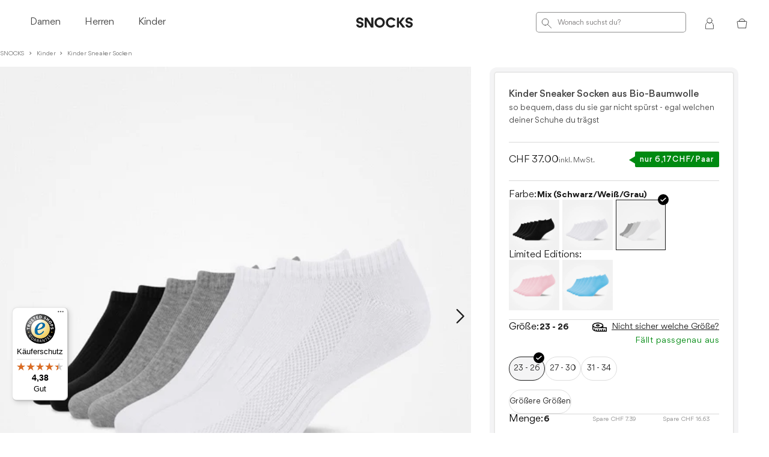

--- FILE ---
content_type: text/html; charset=utf-8
request_url: https://snocks.com/de-ch/products/slouch-socken?section_id=product-reviews-skus
body_size: -1002
content:
<div id="shopify-section-product-reviews-skus" class="shopify-section">SCS_001-2-168-14;SCS_001-2-168-15</div>

--- FILE ---
content_type: text/html; charset=utf-8
request_url: https://snocks.com/de-ch/products/tangas-mit-spitze-back-ass-mix-mauve-weinrot-schwarz?section_id=product-reviews-skus
body_size: -233
content:
<div id="shopify-section-product-reviews-skus" class="shopify-section">TSU_019-3-9-30;TSU_019-3-9-26;TSU_019-3-9-23;TSU_019-3-9-22;TSU_019-3-9-29;TSU_019-3-78-26;TSU_019-3-78-23;TSU_019-3-78-22;TSU_019-3-78-29</div>

--- FILE ---
content_type: text/html; charset=utf-8
request_url: https://snocks.com/de-ch/products/thermounterwasche-kinder-grau?section_id=product-reviews-skus
body_size: -263
content:
<div id="shopify-section-product-reviews-skus" class="shopify-section">THK_001-1-9-82;THK_001-1-9-41;THK_001-1-9-75;THK_001-1-256-82;THK_001-1-256-41;THK_001-1-256-75</div>

--- FILE ---
content_type: text/html; charset=utf-8
request_url: https://snocks.com/de-ch/products/kinder-boxershorts?section_id=product-reviews-skus
body_size: -253
content:
<div id="shopify-section-product-reviews-skus" class="shopify-section">BXK_001-3-9-40;BXK_001-3-9-41;BXK_001-3-9-42</div>

--- FILE ---
content_type: text/html; charset=utf-8
request_url: https://snocks.com/de-ch/products/sneakersocken-weiss?section_id=product-reviews-skus
body_size: -827
content:
<div id="shopify-section-product-reviews-skus" class="shopify-section">9R-QMKZ-KWEE;V0-FGFQ-Z775;0X-87QG-SA7A;PZ-QPR4-X2ST;3H-DVAV-9OFQ;ED-TO8B-U4MJ;B7-AFVC-7310;1R-ZACC-JZ46;TV-VB89-WLM1;BT-9IZV-DXKI;YY-3SD3-FIOX;8M-YK2W-XZKP;Z2-Y2BS-EIPB;52-BQLY-FIFP;00-8URW-4EH6;G4-XKAY-LXJD;AS_005-2-349-14;AS_005-2-349-15</div>

--- FILE ---
content_type: text/html; charset=utf-8
request_url: https://snocks.com/de-ch/products/fusslinge-mix-schwarz-weiss-grau?section_id=product-reviews-skus
body_size: -158
content:
<div id="shopify-section-product-reviews-skus" class="shopify-section">SV-G60D-PJ0Z;IF-MQ65-OSQK;TP-3A63-2A06;X7-WHXO-LGKS;IQ-63IZ-KQEW;KA-BCV8-Q9LP;NC-I9FQ-LWR3;2F-TGNL-C3Z9;PD-63WX-THG7;W1-53WS-NTQV;O8-P4YJ-OTZW;66-TW4J-NV4K;AZ-RF4A-4KJ7;8M-GSNL-HBWB;6C-L0YS-7YUQ;4M-3ZIL-573M</div>

--- FILE ---
content_type: text/html; charset=utf-8
request_url: https://snocks.com/de-ch/products/kinder-boxershorts?section_id=product-reviews-skus
body_size: -287
content:
<div id="shopify-section-product-reviews-skus" class="shopify-section">BXK_001-3-9-40;BXK_001-3-9-41;BXK_001-3-9-42</div>

--- FILE ---
content_type: text/html; charset=utf-8
request_url: https://snocks.com/de-ch/products/sneakersocken-weiss?section_id=product-reviews-skus
body_size: -857
content:
<div id="shopify-section-product-reviews-skus" class="shopify-section">9R-QMKZ-KWEE;V0-FGFQ-Z775;0X-87QG-SA7A;PZ-QPR4-X2ST;3H-DVAV-9OFQ;ED-TO8B-U4MJ;B7-AFVC-7310;1R-ZACC-JZ46;TV-VB89-WLM1;BT-9IZV-DXKI;YY-3SD3-FIOX;8M-YK2W-XZKP;Z2-Y2BS-EIPB;52-BQLY-FIFP;00-8URW-4EH6;G4-XKAY-LXJD;AS_005-2-349-14;AS_005-2-349-15</div>

--- FILE ---
content_type: text/html; charset=utf-8
request_url: https://snocks.com/de-ch/products/fusslinge-mix-schwarz-weiss-grau?section_id=product-reviews-skus
body_size: -129
content:
<div id="shopify-section-product-reviews-skus" class="shopify-section">SV-G60D-PJ0Z;IF-MQ65-OSQK;TP-3A63-2A06;X7-WHXO-LGKS;IQ-63IZ-KQEW;KA-BCV8-Q9LP;NC-I9FQ-LWR3;2F-TGNL-C3Z9;PD-63WX-THG7;W1-53WS-NTQV;O8-P4YJ-OTZW;66-TW4J-NV4K;AZ-RF4A-4KJ7;8M-GSNL-HBWB;6C-L0YS-7YUQ;4M-3ZIL-573M</div>

--- FILE ---
content_type: text/html; charset=utf-8
request_url: https://snocks.com/de-ch/products/t-shirt-cropped-damen-weiss?section_id=product-reviews-skus
body_size: -698
content:
<div id="shopify-section-product-reviews-skus" class="shopify-section">TSW_001-1-9-26;TSW_001-1-9-23;TSW_001-1-9-22;TSW_001-1-9-29;TSW_001-1-9-31;TSW_001-1-168-26;TSW_001-1-168-23;TSW_001-1-168-22;TSW_001-1-168-29;TSW_001-1-168-31</div>

--- FILE ---
content_type: text/html; charset=utf-8
request_url: https://snocks.com/de-ch/products/boxershorts?section_id=product-reviews-skus
body_size: -710
content:
<div id="shopify-section-product-reviews-skus" class="shopify-section">GC-YDXZ-PEQ6;I1-NRJ5-Q0J8;69-SUIY-PIO2;1X-N4HM-N76O;AQ-59S3-D1QC;UP-L6FV-LKAL;ME-HSQ9-K5PD;BoxerSchwarz_5XL;BX_001-6-203-26;BX_001-6-203-23;BX_001-6-203-22;BX_001-6-203-29;BX_001-6-203-31;BX_001-6-203-16;BX_001-6-203-19;11-50OS-JQYK;EL-O7YD-7DEG;U7-V945-75DZ;IN-GIZQ-5NNY;VR-X5EM-1HNU;UI-VQ07-8ZC3;QG-U0GM-BY1Y;TU-OT3P-AGT8;CY-89JU-MFG3;G2-EMJD-RZH5;UI-8W3O-P4FQ;NO-IG8R-FTC3;BI-N4OH-9B4I;W6-9FB1-X9BN;BX_001-3-31-26;BX_001-3-31-23;BX_001-3-31-22;BX_001-3-31-29;BX_001-3-31-31;BX_001-3-31-16;BX_001-3-31-19;BX_019-3-125-26;BX_019-3-125-23;BX_019-3-125-22;BX_019-3-125-29;BX_019-3-125-31;BX_019-3-125-16;BX_019-3-125-19;BX_008-3-125-23;BX_008-3-125-22;BX_008-3-125-29;BX_008-3-125-31;BX_001-3-223-23;BX_001-3-223-22;BX_001-3-223-29;BX_001-3-223-31;BX_001-3-325-23;BX_001-3-325-22;BX_001-3-325-29;BX_001-3-325-31</div>

--- FILE ---
content_type: text/html; charset=utf-8
request_url: https://snocks.com/de-ch/products/sweatpants-loose-fit-damen-hellgrau?section_id=product-reviews-skus
body_size: -719
content:
<div id="shopify-section-product-reviews-skus" class="shopify-section">SPW_003-1-37-26;SPW_003-1-37-23;SPW_003-1-37-22;SPW_003-1-37-29</div>

--- FILE ---
content_type: text/html; charset=utf-8
request_url: https://snocks.com/de-ch/products/high-waist-leggings?section_id=product-reviews-skus
body_size: -639
content:
<div id="shopify-section-product-reviews-skus" class="shopify-section">RH-KKS2-FIUY;SL_001-1-9-26;SL_001-1-9-23;SL_001-1-9-22;SL_001-1-9-29;SL_001-1-9-31;SL_001-1-9-16;SL_001-1-266-26;SL_001-1-266-23;SL_001-1-266-22;SL_001-1-266-29;SL_001-1-23-26;SL_001-1-23-23;SL_001-1-23-22;SL_001-1-23-29;SL_001-1-269-26;SL_001-1-269-23;SL_001-1-269-22;SL_001-1-269-29;SL_001-1-268-26;SL_001-1-268-23;SL_001-1-268-22;SL_001-1-268-29;SL_001-1-270-26;SL_001-1-270-23;SL_001-1-270-22;SL_001-1-270-29;SL_001-1-285-26;SL_001-1-285-23;SL_001-1-285-22;SL_001-1-285-29;SL_001-1-157-26;SL_001-1-157-23;SL_001-1-157-22;SL_001-1-157-29</div>

--- FILE ---
content_type: text/html; charset=utf-8
request_url: https://snocks.com/de-ch/products/retrosnocks-weiss?section_id=product-reviews-skus
body_size: -439
content:
<div id="shopify-section-product-reviews-skus" class="shopify-section">K4-2RQI-SMJR;UH-4OLL-QZYR;DV-TF61-4SL4;KI-B9TF-BFFH;WT-249Y-K8P8;EG-OYYK-2KRN;65-FNW4-76XE;E3-IVMR-Z3N1;6F-TCBD-GH34;K0-JXZH-1Q4D;KL-WJR0-AYUH;RB-LG9U-AHUW;WX-05EA-M2WA;IA-R38M-YJFG;4V-U82A-E2MS;VE-H9BN-EPUE</div>

--- FILE ---
content_type: text/html; charset=utf-8
request_url: https://snocks.com/de-ch/products/sweatshorts-herren-hellgrau?section_id=product-reviews-skus
body_size: -534
content:
<div id="shopify-section-product-reviews-skus" class="shopify-section">SPM_002-1-9-26;SPM_002-1-9-23;SPM_002-1-9-22;SPM_002-1-9-29;SPM_002-1-9-31;SPM_002-1-9-16;SPM_002-1-9-19;SPM_002-1-37-26;SPM_002-1-37-23;SPM_002-1-37-22;SPM_002-1-37-29;SPM_002-1-37-31;SPM_002-1-37-16;SPM_002-1-37-19</div>

--- FILE ---
content_type: text/html; charset=utf-8
request_url: https://snocks.com/de-ch/products/kinder-sneaker-socken-kurze-sneakersocken-fur-kinder-mix-schwarz-weiss-grau?view=related-variants-data
body_size: 577
content:
[
      {
        "product_url": "\/de-ch\/products\/kinder-sneaker-socken-kurze-sneakersocken-fur-kinder",
        "available": true,
        "id": 46180659855627,
        "option1": "19 - 22",
        "option2": "6 Paar",
        "option3": null
      },
      {
        "product_url": "\/de-ch\/products\/kinder-sneaker-socken-kurze-sneakersocken-fur-kinder",
        "available": true,
        "id": 32003664511046,
        "option1": "23 - 26",
        "option2": "6 Paar",
        "option3": null
      },
      {
        "product_url": "\/de-ch\/products\/kinder-sneaker-socken-kurze-sneakersocken-fur-kinder",
        "available": true,
        "id": 32003664543814,
        "option1": "27 - 30",
        "option2": "6 Paar",
        "option3": null
      },
      {
        "product_url": "\/de-ch\/products\/kinder-sneaker-socken-kurze-sneakersocken-fur-kinder",
        "available": true,
        "id": 32003664576582,
        "option1": "31 - 34",
        "option2": "6 Paar",
        "option3": null
      },
      {
        "product_url": "\/de-ch\/products\/kinder-sneaker-socken-kurze-sneakersocken-fur-kinder-weiss",
        "available": true,
        "id": 46180676632843,
        "option1": "19 - 22",
        "option2": "6 Paar",
        "option3": null
      },
      {
        "product_url": "\/de-ch\/products\/kinder-sneaker-socken-kurze-sneakersocken-fur-kinder-weiss",
        "available": true,
        "id": 44434180407563,
        "option1": "23 - 26",
        "option2": "6 Paar",
        "option3": null
      },
      {
        "product_url": "\/de-ch\/products\/kinder-sneaker-socken-kurze-sneakersocken-fur-kinder-weiss",
        "available": true,
        "id": 44434180440331,
        "option1": "27 - 30",
        "option2": "6 Paar",
        "option3": null
      },
      {
        "product_url": "\/de-ch\/products\/kinder-sneaker-socken-kurze-sneakersocken-fur-kinder-weiss",
        "available": true,
        "id": 44434180473099,
        "option1": "31 - 34",
        "option2": "6 Paar",
        "option3": null
      },
      {
        "product_url": "\/de-ch\/products\/kinder-sneaker-socken-kurze-sneakersocken-fur-kinder-mix-schwarz-weiss-grau",
        "available": false,
        "id": 44434182537483,
        "option1": "23 - 26",
        "option2": "6 Paar",
        "option3": null
      },
      {
        "product_url": "\/de-ch\/products\/kinder-sneaker-socken-kurze-sneakersocken-fur-kinder-mix-schwarz-weiss-grau",
        "available": true,
        "id": 44434182570251,
        "option1": "27 - 30",
        "option2": "6 Paar",
        "option3": null
      },
      {
        "product_url": "\/de-ch\/products\/kinder-sneaker-socken-kurze-sneakersocken-fur-kinder-mix-schwarz-weiss-grau",
        "available": true,
        "id": 44434182603019,
        "option1": "31 - 34",
        "option2": "6 Paar",
        "option3": null
      },
      {
        "product_url": "\/de-ch\/products\/kinder-sneaker-socken-rosa",
        "available": true,
        "id": 51259306115339,
        "option1": "23 - 26",
        "option2": "6 Paar",
        "option3": null
      },
      {
        "product_url": "\/de-ch\/products\/kinder-sneaker-socken-rosa",
        "available": true,
        "id": 51259306148107,
        "option1": "27 - 30",
        "option2": "6 Paar",
        "option3": null
      },
      {
        "product_url": "\/de-ch\/products\/kinder-sneaker-socken-rosa",
        "available": true,
        "id": 51259306180875,
        "option1": "31 - 34",
        "option2": "6 Paar",
        "option3": null
      },
      {
        "product_url": "\/de-ch\/products\/kinder-sneaker-socken-blau",
        "available": true,
        "id": 51259328004363,
        "option1": "23 - 26",
        "option2": "6 Paar",
        "option3": null
      },
      {
        "product_url": "\/de-ch\/products\/kinder-sneaker-socken-blau",
        "available": true,
        "id": 51259328037131,
        "option1": "27 - 30",
        "option2": "6 Paar",
        "option3": null
      },
      {
        "product_url": "\/de-ch\/products\/kinder-sneaker-socken-blau",
        "available": true,
        "id": 51259328069899,
        "option1": "31 - 34",
        "option2": "6 Paar",
        "option3": null
      }]

--- FILE ---
content_type: text/css
request_url: https://snocks.com/cdn/shop/t/1166/assets/bundle.template.product.css?v=124146259173148355701767794836
body_size: 3284
content:
.SpeechBubble{background-color:var(--background-color,#29bb8b);border-radius:2px;color:var(--color,#fff);display:inline-block;font-size:13px;font-weight:700;letter-spacing:1px;line-height:14px;margin-bottom:16px;min-height:var(--min-height);min-width:var(--min-width);padding:6px 8px;position:relative}.SpeechBubble:after{border-color:transparent transparent var(--background-color,#29bb8b) transparent;border-style:solid;border-width:0 8.5px 11px;bottom:0;content:"";height:0;left:var(--corner-offset,20px);position:absolute;transform:rotate(180deg) translateY(-100%);width:0}
complementary-products .hidden,complementary-products.hidden,product-detail-out-of-stock-recommendations[aria-hidden=false]~complementary-products{display:none!important}complementary-products .Product__completeTheLookSection{margin-top:24px}@media(max-width:1007px){complementary-products .Product__completeTheLookSection{margin-bottom:24px}}complementary-products .Product__completeTheLookSection .Product__completeTheLookSection_Header{margin-bottom:16px}complementary-products .Product__completeTheLookSection .Product__completeTheLookSection_Header .Product__completeTheLookSection_Title{color:#1c1c1c;font-family:Gordita,Arial Fallback,Arial,Helvetica,sans-serif;font-size:16px;font-style:normal;font-weight:700;line-height:25.888px}complementary-products .Product__completeTheLookSection .Product__completeTheLookSection_Inner{overflow:hidden}complementary-products .Product__completeTheLookSection .Product__completeTheLookSection_Inner .Product__completeTheLookSection_Items .Product__completeTheLookSection_Item .Product__completeTheLookSection_ItemWrapper{display:flex;gap:16px}complementary-products .Product__completeTheLookSection .Product__completeTheLookSection_Inner .Product__completeTheLookSection_Items .Product__completeTheLookSection_Item .Product__completeTheLookSection_ItemWrapper .Product__completeTheLookSection_ItemInfoWrapper{display:flex;flex-direction:column;justify-content:space-between;width:calc(100% - 110px)}complementary-products .Product__completeTheLookSection .Product__completeTheLookSection_Inner .Product__completeTheLookSection_Items .Product__completeTheLookSection_Item .Product__completeTheLookSection_ItemWrapper .Product__completeTheLookSection_ItemInfoWrapper .Product__completeTheLookSection_ItemInfo{align-items:flex-start;display:flex;gap:10px;justify-content:space-between}complementary-products .Product__completeTheLookSection .Product__completeTheLookSection_Inner .Product__completeTheLookSection_Items .Product__completeTheLookSection_Item .Product__completeTheLookSection_ItemWrapper .Product__completeTheLookSection_ItemInfoWrapper .Product__completeTheLookSection_ItemInfo .Product__completeTheLookSection_ItemTitle{color:#1c1c1c;font-family:Gordita,Arial Fallback,Arial,Helvetica,sans-serif;font-size:14px;font-style:normal;font-weight:500;line-height:22.652px}complementary-products .Product__completeTheLookSection .Product__completeTheLookSection_Inner .Product__completeTheLookSection_Items .Product__completeTheLookSection_Item .Product__completeTheLookSection_ItemWrapper .Product__completeTheLookSection_ItemInfoWrapper .Product__completeTheLookSection_ItemInfo .Product__completeTheLookSection_ItemPriceContainer .Product__completeTheLookSection_ItemPrice{color:#1c1c1c;font-size:14px;font-style:normal;font-weight:400;line-height:22.652px}complementary-products .Product__completeTheLookSection .Product__completeTheLookSection_Inner .Product__completeTheLookSection_Items .Product__completeTheLookSection_Item .Product__completeTheLookSection_ItemWrapper .Product__completeTheLookSection_ItemInfoWrapper .Product__completeTheLookSection_ItemInfo .Product__completeTheLookSection_ItemPriceContainer .Product__completeTheLookSection_ItemPrice.discountPrice{color:var(--sale-price-text-color)}complementary-products .Product__completeTheLookSection .Product__completeTheLookSection_Inner .Product__completeTheLookSection_Items .Product__completeTheLookSection_Item .Product__completeTheLookSection_ItemWrapper .Product__completeTheLookSection_ItemInfoWrapper .Product__completeTheLookSection_ItemInfo .Product__completeTheLookSection_ItemPriceContainer .Product__completeTheLookSection_ItemOriginalPrice{color:#1c1c1c;font-size:14px;font-style:normal;font-weight:400;line-height:22.652px;text-decoration:line-through}complementary-products .Product__completeTheLookSection .Product__completeTheLookSection_Inner .Product__completeTheLookSection_Items .Product__completeTheLookSection_Item .Product__completeTheLookSection_ItemWrapper .Product__completeTheLookSection_ItemLink{max-width:110px}complementary-products .Product__completeTheLookSection .Product__completeTheLookSection_Inner .Product__completeTheLookSection_colorSelection .ProductForm__Label{color:#7d7d7d;font-size:14px;font-style:normal;font-weight:400;line-height:22.652px}complementary-products .Product__completeTheLookSection .Product__completeTheLookSection_Inner .Product__completeTheLookSection_colorSelection .ProductForm__Label .ProductForm__SelectedValue{color:#1c1c1c}complementary-products .Product__completeTheLookSection .Product__completeTheLookSection_Inner .Product__completeTheLookSection_SizeSelection{align-content:flex-end;display:flex;flex-wrap:wrap}complementary-products .Product__completeTheLookSection .Product__completeTheLookSection_Inner .Product__completeTheLookSection_SizeSelection .Product__completeTheLookSection_SizeSelection_Select{border:1px solid #d4d4d4;border-radius:0;color:#1c1c1c;font-size:12px;height:30px;padding:0 9px;width:100%}complementary-products .Product__completeTheLookSection .Product__completeTheLookSection_Inner .Product__completeTheLookSection_SizeSelection .Product__completeTheLookSection_SizeSelection_Select option{color:#1c1c1c;font-size:12px;font-style:normal;font-weight:400;line-height:19.42px}complementary-products .Product__completeTheLookSection .Product__completeTheLookSection_Inner .Product__completeTheLookSection_AddToCart{margin:16px 0}complementary-products .Product__completeTheLookSection .Product__completeTheLookSection_Inner .Product__completeTheLookSection_AddToCart .Email-button,complementary-products .Product__completeTheLookSection .Product__completeTheLookSection_Inner .Product__completeTheLookSection_AddToCart .PreorderButton,complementary-products .Product__completeTheLookSection .Product__completeTheLookSection_Inner .Product__completeTheLookSection_AddToCart .ProductForm__AddToCart{box-shadow:none;color:#fff;cursor:pointer;font-size:13px;font-style:normal;font-weight:500;letter-spacing:.12em;margin:0;max-height:38px}complementary-products .Product__completeTheLookSection .Product__completeTheLookSection_Inner .Product__completeTheLookSection_AddToCart .Email-button,complementary-products .Product__completeTheLookSection .Product__completeTheLookSection_Inner .Product__completeTheLookSection_AddToCart .PreorderButton{align-items:center;background-color:var(--Snocks_Brand);border:none;cursor:pointer;display:flex;justify-content:center;padding:12px 24px;width:100%}complementary-products .keen-slider__scrollbar{background-color:#e6e6e6;bottom:0;height:2px;left:0;position:absolute;right:0}complementary-products .keen-slider__scrollbar .keen-slider__scrollbar__indicator{background-color:#1c1c1c;height:2px;left:var(--start);position:absolute;width:var(--width)}
.LikingBadge{--image-size:1.5rem;align-items:center;background-color:#ededed;border-radius:50px;display:none;gap:.5rem;justify-content:center;line-height:1;margin:0 auto;max-width:45rem;padding:.5rem .75rem}@media screen and (min-width:1008px){.LikingBadge{display:flex}}.LikingBadge__Images{flex-shrink:0}.LikingBadge__Image{border-radius:50%;height:var(--image-size);width:var(--image-size)}.LikingBadge__Image:nth-of-type(2){transform:translateX(calc(var(--image-size)/2*-1))}.LikingBadge__Text{font-size:.875rem}.LikingBadge .jdgm-star{color:#fbcd0a}
.ProductRecommendations{margin:2.5rem 1rem}@media screen and (min-width:1008px){.ProductRecommendations{margin:2.5rem 0}}.ProductRecommendations__Header{display:flex;flex-direction:column;gap:.625rem;margin-bottom:1rem}.ProductRecommendations .swiper-container{overflow:visible;padding-bottom:2rem}.ProductRecommendations .swiper-container-horizontal>.swiper-scrollbar{bottom:0;left:0;width:100%}.ProductRecommendations .swiper-button-next,.ProductRecommendations .swiper-button-prev{--swiper-navigation-color:$COLOR_BLACK_ALT;height:40px;top:calc(var(--top)*1px);width:40px}.ProductRecommendations .swiper-button-next:before,.ProductRecommendations .swiper-button-prev:before{background-color:#fff;border-radius:50%;box-shadow:0 1px 8px rgba(0,0,0,.1);content:"";height:1.75rem;position:absolute;width:1.75rem}@media screen and (min-width:1008px){.ProductRecommendations .swiper-button-next:before,.ProductRecommendations .swiper-button-prev:before{height:2.375rem;width:2.375rem}}.ProductRecommendations .swiper-button-next:after,.ProductRecommendations .swiper-button-prev:after{font-size:.75rem;font-weight:700;z-index:1}.ProductRecommendations .swiper-button-next.swiper-button-disabled,.ProductRecommendations .swiper-button-prev.swiper-button-disabled{opacity:.33;pointer-events:auto}.ProductRecommendations .swiper-button-prev{left:.25rem}.ProductRecommendations .swiper-button-next{right:.25rem}.ProductRecommendations .iWishAddColl{display:none}
.SaleBadge{background-color:var(--sale-badge-background-color,#d6403d);color:var(--sale-badge-text-color,#fff);display:inline-block}
.SaleBox{align-items:flex-start;display:flex;flex-direction:column}.SaleBox__Reviews{margin-bottom:8px}.SaleBox__PriceList{align-items:baseline;display:flex;line-height:26px}.SaleBox__CompareAtPrice{color:#626262;font-size:19px;font-weight:500}.SaleBox__HighlightPrice{color:#d6403d;font-size:16px;margin-left:8px}.SaleBox__TaxNote{color:#595959;font-size:.75rem;letter-spacing:1px;margin:0 0 0 10px}.SaleBox .SpeechBubble{display:flex}.SaleBox .Timer{opacity:0}.SaleBox .Timer--Initialized{opacity:1}.SaleBox .Timer__Item:not(:first-of-type) .Text.-Strong{margin-left:0}.SaleBox .Timer__Item:not(:first-of-type):before{color:var(--color,#fff);content:":";font-family:Gordita,Arial Fallback,Arial,Helvetica,sans-serif;font-size:13px;font-weight:700}.SaleBox .Timer__Item .Text.-Strong{color:var(--color,#fff);font-size:13px}.SaleBox .Timer__Item span:not(.Text.-Strong){display:none}.SaleBox .SaleBadge{margin-bottom:8px}
.SizeSatisfactionNote{background:#fafafa;box-shadow:inset 1px 2px 7px rgba(0,0,0,.04);margin-top:8px;padding:16px;width:100%}.SizeSatisfactionNote__Heading{color:#626262;font-family:Gordita,Arial Fallback,Arial,Helvetica,sans-serif;font-size:12px;font-weight:700;margin-bottom:8px}.SizeSatisfactionNote__TextContent{color:#626262;font-size:11px}
.SizeText{color:var(--Snocks_Green);display:block;font-size:14px;font-weight:500;letter-spacing:.5px;line-height:1.62em;text-align:right}.sg-temp-oneSize .SizeText{color:var(--Snocks_Yellow)}
@keyframes skeleton-loading{0%{background-color:#f0f3f5}to{background-color:#fcfdfd}}body.SNO-427.content-loader span.BenefitItem__Text:after{animation:skeleton-loading 1s linear infinite alternate;border-radius:4px;content:"";height:70%;left:0;position:absolute;top:7px;width:100%;z-index:1}.SNO-427.VisualLink{color:#606060;cursor:pointer;text-decoration:underline}.SNO-427.BenefitItem__Icon{margin-top:7px}#klarna-modal.SNO-427{align-items:stretch;background-color:#fff;border-radius:0;border-style:solid;border-width:0;box-shadow:0 3px 15px 6px rgba(0,0,0,.15);box-sizing:border-box;display:flex;flex-direction:column;flex-shrink:0;left:none;min-height:0;min-width:0;overflow:hidden;position:relative;width:515px;z-index:999999999999}.SNO-427.cross-btn{cursor:pointer;position:absolute;right:20px;top:20px;z-index:100000000000}#klarna-modal.SNO-427.dont-show,.BenefitItem.SNO-427.dont-show{display:none}.SNO-427.btn-container{display:flex;justify-content:center;margin:0 10px;width:95%}.SNO-427.btn{-webkit-font-smoothing:antialiased;text-rendering:geometricprecision;-webkit-text-size-adjust:none;-moz-text-size-adjust:none;text-size-adjust:none;background-color:#000;border:none;color:#fff;font-family:-apple-system,Roboto,Arial,san-serif;font-size:16px;font-weight:500;letter-spacing:0;margin:20px;padding:15px 200px}.SNO-427.modal-container{align-items:center;background:#7d7d7d7a;display:flex;height:100vh;justify-content:center;position:fixed;top:0;width:100vw;z-index:999999999999}#klarna-modal-container{z-index:999999999999}#learn-more-subtitle,.timeline{font-size:16px}#learn-more-subtitle{font-weight:400;letter-spacing:0;line-height:25px;margin-bottom:-10px;margin-top:-10px;padding-bottom:3px;padding-top:2px}#learn-more-subtitle,#learn-more-title{-webkit-font-smoothing:antialiased;text-rendering:geometricprecision;-webkit-text-size-adjust:none;-moz-text-size-adjust:none;text-size-adjust:none;color:#0e0e0f;font-family:-apple-system,BlinkMacSystemFont,Roboto,Arial,sans-serif;max-width:100%;text-align:left;word-break:break-word}#learn-more-title{box-sizing:border-box;direction:ltr;flex-shrink:0;font-size:27px;font-weight:700;letter-spacing:.3px;line-height:28px;margin:-5px 0 -10px;padding:1px 0 4px}#klarna-modal-text-container{align-items:stretch;background-color:#fff;border-style:solid;border-width:0;box-sizing:border-box;display:flex;flex-direction:column;flex-shrink:0;min-height:0;min-width:0;padding:20px 50px 30px;position:relative;z-index:0}.overview{background-color:#f0eeea;padding:0 15px}.timeline h2{font-weight:400!important}.country-GR .timeline .badge{margin-top:5px}.visuallyhidden{left:-9000px;overflow:hidden;position:absolute;width:0}.SNO-427.custom-class-1,.SNO-427.custom-class-2{align-items:stretch;border-style:solid;border-width:0;box-sizing:border-box;display:flex;flex-direction:column;flex-shrink:0;min-height:0;min-width:0;position:relative;z-index:0}.SNO-427.custom-class-2{background-color:hsla(0,0%,100%,0);height:15px;width:100%}.SNO-427.custom-class-3{align-items:stretch;background-color:#e3e5e9;border-style:solid;border-width:0;box-sizing:border-box;display:flex;flex-direction:column;flex-shrink:0;height:15px;left:4px;min-height:0;min-width:0;position:absolute;top:0;width:2px;z-index:0}.SNO-427.paragraph-1{color:#5f6163;font-size:14px;font-weight:400;text-align:left;word-break:break-word}.SNO-427.paragraph-1,.SNO-427.paragraph-2{text-rendering:geometricprecision;-webkit-font-smoothing:antialiased;-webkit-text-size-adjust:none;-moz-text-size-adjust:none;text-size-adjust:none;font-family:-apple-system,BlinkMacSystemFont,Roboto,Arial,sans-serif;letter-spacing:0;line-height:20px;margin-bottom:-10px;margin-top:-5px;max-width:100%;padding-bottom:4px;padding-top:1px}.SNO-427.paragraph-2{color:#0e0e0f;font-weight:500}.badge{height:30px;margin:-5px 5px;vertical-align:middle}.wide{margin:0}.wide-badge-container{fill:#ffb3c7}.SNO-427.text-line-container{flex-shrink:1;padding-top:15px;width:100%}.SNO-427.paragraph-container,.SNO-427.text-line-container{align-items:stretch;border-style:solid;border-width:0;box-sizing:border-box;display:flex;flex-direction:column;min-height:0;min-width:0;position:relative;z-index:0}.SNO-427.paragraph-container{flex-shrink:0;padding-bottom:15px}.SNO-427.spacer-1{top:15px}.SNO-427.spacer-1,.SNO-427.spacer-2{align-items:stretch;background-color:#e3e5e9;border-style:solid;border-width:0;box-sizing:border-box;display:flex;flex-direction:column;flex-shrink:0;height:100%;left:4px;min-height:0;min-width:0;position:absolute;width:2px;z-index:0}.SNO-427.spacer-2{top:0}.SNO-427 .svg-icon{flex-direction:column;padding-right:15px;padding-top:15px}.SNO-427 .svg-icon,.SNO-427.list-item{align-items:stretch;border-style:solid;border-width:0;box-sizing:border-box;display:flex;flex-shrink:0;min-height:0;min-width:0;position:relative;z-index:0}.SNO-427.list-item{flex-direction:row}.klarna-modal-header{align-items:center;border-style:solid;border-width:0;box-sizing:border-box;display:flex;flex-direction:column;flex-shrink:0;height:60px;justify-content:center;min-height:0;min-width:0;opacity:1;position:relative;z-index:0}@media(max-width:925px){@keyframes skeleton-loading{0%{background-color:#f0f3f5}to{background-color:#fcfdfd}}body.SNO-427.content-loader span.BenefitItem__Text:after{animation:skeleton-loading 1s linear infinite alternate;border-radius:4px;content:"";height:70%;left:0;position:absolute;top:7px;width:100%;z-index:1}.SNO-427.VisualLink{color:#606060;cursor:pointer;text-decoration:underline}.SNO-427.BenefitItem__Icon{margin-top:7px}#klarna-modal.SNO-427{align-items:stretch;background-color:#fff;border-radius:0;border-style:solid;border-width:0;box-shadow:0 3px 15px 6px rgba(0,0,0,.15);box-sizing:border-box;display:flex;flex-direction:column;flex-shrink:0;left:none;min-height:0;min-width:0;overflow:hidden;position:absolute;position:relative;width:515px;z-index:999999999999}.SNO-427.cross-btn{cursor:pointer;position:absolute;right:20px;top:20px;z-index:100000000000}#klarna-modal.SNO-427.dont-show,.BenefitItem.SNO-427.dont-show{display:none}.SNO-427.btn-container{display:flex;justify-content:center;margin:0 10px;width:95%}.SNO-427.btn{-webkit-font-smoothing:antialiased;text-rendering:geometricprecision;-webkit-text-size-adjust:none;-moz-text-size-adjust:none;text-size-adjust:none;background-color:#000;border:none;color:#fff;font-family:-apple-system,Roboto,Arial,san-serif;font-size:16px;font-weight:500;letter-spacing:0;margin:20px;padding:15px 200px}.SNO-427.modal-container{align-items:center;background:#7d7d7d7a;display:flex;height:100vh;justify-content:center;position:fixed;top:0;width:100vw;z-index:999999999999}#klarna-modal-container{z-index:999999999999}#learn-more-subtitle,.timeline{font-size:16px}#learn-more-subtitle{font-weight:400;letter-spacing:0;line-height:25px;margin-bottom:-10px;margin-top:-10px;padding-bottom:3px;padding-top:2px}#learn-more-subtitle,#learn-more-title{-webkit-font-smoothing:antialiased;text-rendering:geometricprecision;-webkit-text-size-adjust:none;-moz-text-size-adjust:none;text-size-adjust:none;color:#0e0e0f;font-family:-apple-system,BlinkMacSystemFont,Roboto,Arial,sans-serif;max-width:100%;text-align:left;word-break:break-word}#learn-more-title{box-sizing:border-box;direction:ltr;flex-shrink:0;font-size:27px;font-weight:700;letter-spacing:.3px;line-height:28px;margin:-5px 0 -10px;padding:1px 0 4px}#klarna-modal-text-container{align-items:stretch;background-color:#fff;border-style:solid;border-width:0;box-sizing:border-box;display:flex;flex-direction:column;flex-shrink:0;min-height:0;min-width:0;padding:20px 50px 30px;position:relative;z-index:0}.overview{background-color:#f0eeea;padding:0 15px}.timeline h2{font-weight:400!important}.country-GR .timeline .badge{margin-top:5px}.visuallyhidden{left:-9000px;overflow:hidden;position:absolute;width:0}.SNO-427.custom-class-1,.SNO-427.custom-class-2{align-items:stretch;border-style:solid;border-width:0;box-sizing:border-box;display:flex;flex-direction:column;flex-shrink:0;min-height:0;min-width:0;position:relative;z-index:0}.SNO-427.custom-class-2{background-color:hsla(0,0%,100%,0);height:15px;width:100%}.SNO-427.custom-class-3{align-items:stretch;background-color:#e3e5e9;border-style:solid;border-width:0;box-sizing:border-box;display:flex;flex-direction:column;flex-shrink:0;height:15px;left:4px;min-height:0;min-width:0;position:absolute;top:0;width:2px;z-index:0}.SNO-427.paragraph-1{color:#5f6163;font-size:14px;font-weight:400;text-align:left;word-break:break-word}.SNO-427.paragraph-1,.SNO-427.paragraph-2{text-rendering:geometricprecision;-webkit-font-smoothing:antialiased;-webkit-text-size-adjust:none;-moz-text-size-adjust:none;text-size-adjust:none;font-family:-apple-system,BlinkMacSystemFont,Roboto,Arial,sans-serif;letter-spacing:0;line-height:20px;margin-bottom:-10px;margin-top:-5px;max-width:100%;padding-bottom:4px;padding-top:1px}.SNO-427.paragraph-2{color:#0e0e0f;font-weight:500}.badge{height:30px;margin:-5px 5px;vertical-align:middle}.wide{margin:0}.wide-badge-container{fill:#ffb3c7}.SNO-427.text-line-container{flex-shrink:1;padding-top:15px;width:100%}.SNO-427.paragraph-container,.SNO-427.text-line-container{align-items:stretch;border-style:solid;border-width:0;box-sizing:border-box;display:flex;flex-direction:column;min-height:0;min-width:0;position:relative;z-index:0}.SNO-427.paragraph-container{flex-shrink:0;padding-bottom:15px}.SNO-427.spacer-1{top:15px}.SNO-427.spacer-1,.SNO-427.spacer-2{align-items:stretch;background-color:#e3e5e9;border-style:solid;border-width:0;box-sizing:border-box;display:flex;flex-direction:column;flex-shrink:0;height:100%;left:4px;min-height:0;min-width:0;position:absolute;width:2px;z-index:0}.SNO-427.spacer-2{top:0}.SNO-427 .svg-icon{flex-direction:column;padding-right:15px;padding-top:15px}.SNO-427 .svg-icon,.SNO-427.list-item{align-items:stretch;border-style:solid;border-width:0;box-sizing:border-box;display:flex;flex-shrink:0;min-height:0;min-width:0;position:relative;z-index:0}.SNO-427.list-item{flex-direction:row}.klarna-modal-header{align-items:center;border-style:solid;border-width:0;box-sizing:border-box;display:flex;flex-direction:column;flex-shrink:0;height:60px;justify-content:center;min-height:0;min-width:0;opacity:1;position:relative;z-index:0}}@media(max-width:925px)and (max-width:768px){#klarna-modal.SNO-427{height:100%;width:100vw}.SNO-427.btn-container{bottom:0;position:absolute}.SNO-427.btn{padding:15px 40%}.SNO-427.VisualLink{color:#606060}}@media(max-width:925px)and (orientation:landscape)and (max-width:768px){#klarna-modal.SNO-427{overflow-y:auto}.SNO-427.btn-container{background-color:#fff;bottom:0;position:sticky;z-index:1000000}}@media(max-width:925px)and (max-width:500px){#klarna-modal-text-container{padding-left:16px;padding-right:16px}}@media(max-width:925px)and (max-width:350px){svg.badge.SNO-427{width:48px}#learn-more-title{font-size:25px}}@media(max-width:925px){#klarna-modal.SNO-427{height:100%;width:100vw}.SNO-427.btn-container{bottom:0;position:absolute}.SNO-427.btn{padding:15px 40%}.SNO-427.VisualLink{color:#606060}}@media(orientation:landscape)and (max-width:925px){#klarna-modal.SNO-427{overflow-y:auto}.SNO-427.btn-container{background-color:#fff;bottom:0;position:sticky;z-index:1000000}}@media(max-width:500px){#klarna-modal-text-container{padding-left:16px;padding-right:16px}}@media(max-width:350px){svg.badge.SNO-427{width:48px}#learn-more-title{font-size:25px}}
.Product{margin:0 auto 50px;max-width:1330px;position:relative}@media screen and (max-width:640px){.Product{margin-top:16px!important}}@media screen and (min-width:641px){.Product{margin-bottom:80px}}.Product .Container{background-color:#fff;border:none;padding:0 16px 20px}@media screen and (max-width:640px){.Product .Container{padding:0 16px}}@media screen and (min-width:1008px){.Product .Container{padding:0 24px 24px;position:relative}.Product .Container:before{border:7px solid #f4f4f5;border-radius:10px;content:"";height:calc(100% + 14px);left:-7px;pointer-events:none;position:absolute;top:-7px;width:calc(100% + 14px)}.Product .Container:after{border:2px solid #e8e8e8;border-radius:5px;content:"";height:100%;left:0;pointer-events:none;position:absolute;top:0;width:100%}}.Product__Wrapper{display:grid;gap:24px 0;grid-template-columns:1fr}@media screen and (min-width:1008px){.Product__Wrapper{gap:0 64px;grid-template-columns:1fr auto;grid-template-rows:auto 1fr;margin:50px 50px 100px}}.Product__BundleMeta{grid-row:1;padding:0}@media screen and (min-width:1008px){.Product__BundleMeta{grid-column:2;grid-row:1;width:27.5rem}}.Product__BundleMeta .Container:after,.Product__BundleMeta .Container:before{border-bottom:none;border-bottom-left-radius:0;border-bottom-right-radius:0}.Product__Video{height:100%;left:0;-o-object-fit:cover;object-fit:cover;position:absolute;top:0;width:100%}.Product__Video-container{padding-top:100%;position:relative}.Product__InfoWrapper{background-color:#fff;border-radius:16px;grid-row:3}@media screen and (min-width:1008px){.Product__InfoWrapper{grid-column:2;grid-row:2}}@media screen and (max-width:640px){.Product__InfoWrapper{background-color:#fafafa}}.Product__Info{margin:0 auto}@media screen and (min-width:1008px){.Product__Info{padding:0}}.Product__Info .Container:after,.Product__Info .Container:before{border-top:none;border-top-left-radius:0;border-top-right-radius:0}.Product__Info .TeamBadge{margin-top:16px}.Product__Info .c-Button--Primary,.Product__Info .c-Button--Secondary{min-height:4.125rem}.Product__Description{border:none;margin:24px -24px;padding:24px 24px 0;text-align:left}@media screen and (min-width:1008px){.Product__Description{margin:24px 0;padding:12px 0 0 50px;width:calc(100% - 82px)}}.Product__Description .Rte{padding:16px}@media screen and (min-width:1008px){.Product__Description .Rte{padding:32px}}.Product .LikingBadge{--image-size:1.125rem;background-color:#fafafa;border-radius:0;display:flex;gap:.25rem;margin:0 -1rem;padding:1rem}@media screen and (min-width:1008px){.Product .LikingBadge{margin:0 -1.5rem}}.Product .LikingBadge__Text{color:#626262;font-size:.625rem;font-weight:500;letter-spacing:.36px;line-height:1.1}.DragIndicator{background-color:#d9d9d9;border-radius:8px;height:4px;margin:1rem auto;position:relative;width:32px}@media screen and (min-width:641px){.DragIndicator{display:none}}.modal-trigger{background-color:#fff;border:1px solid #d9d9d9;cursor:pointer;display:flex;font-family:Gordita,Arial Fallback,Arial,Helvetica,sans-serif;font-size:16px;font-weight:700;justify-content:space-between;margin-bottom:20px;padding:16px}.modal-trigger.-active{display:none}.ProductForm__Variants .ProductForm__Option{background-color:#fff;border-top:1px solid #d9d9d9;display:none;margin-bottom:0;padding:16px 0;transition:bottom .3s ease-in;width:100%}.ProductForm__Variants .ProductForm__Option.-active{display:block;transition:bottom .3s ease-out}.ProductForm__Variants .ProductForm__Option.-color{border-top:0;padding-top:0}.ProductForm__Variants .ProductForm__Option.-last{padding-bottom:0}.ProductForm__Variants .ProductForm__Option .SizeText{margin-bottom:10px;margin-top:-10px}.ProductForm__Variants .ProductForm__Option .sg-temp-limitedEdtion{margin-top:15px}.ProductForm__Variants .ProductForm__Option .sg-temp-limitedEdtion-noMarginTop{margin-top:-12.5px!important}.ProductForm__Variants .ProductForm__Option[data-option=menge] .sg-temp{margin-bottom:8px}.ProductForm__Variants .ProductForm__Option[data-option=menge] .ProductForm__SelectedValue,.ProductForm__Variants .ProductForm__Option[data-option=menge] .ProductForm__SpeechBubble{display:none}.ProductForm__Variants .ProductForm__Option .ProductForm__Label{color:#7d7d7d;font-family:Gordita,Arial Fallback,Arial,Helvetica,sans-serif;font-size:16px;font-weight:400}.ProductForm__Variants .ProductForm__Option .ProductForm__Label .ProductForm__SelectedValue{color:var(--text-color);font-family:Gordita,Arial Fallback,Arial,Helvetica,sans-serif;font-size:14px;font-weight:700}.ProductForm__Variants .ProductForm__Option .ProductForm__SpeechBubble{background-color:#29bb8b;border-radius:8px;color:#fff;font-size:12px;margin-left:20px;opacity:0;padding:6px 12px;position:relative}.ProductForm__Variants .ProductForm__Option .ProductForm__SpeechBubble:after{border-color:transparent transparent #29bb8b;border-style:solid;border-width:0 8.5px 11px;bottom:0;content:"";height:0;left:-2px;position:absolute;top:7px;transform:rotate(270deg) translateY(-100%);width:0}.ProductForm__Variants .ProductForm__Option .HorizontalList{margin:0!important}.ProductForm__Variants .ProductForm__Option .SizeSwatchList{display:flex;flex-wrap:wrap}.ProductForm__Variants .ProductForm__Option .GridList{grid-gap:9px;display:grid;grid-template-columns:repeat(4,1fr)}.ProductForm__Variants .ProductForm__Option .GridList .HorizontalList__Item-SNO-402{margin:0;min-width:0;width:100%}.ProductForm__Option-oneSize .SizeText{color:var(--Snocks_Yellow)}.swatch-container{align-items:center;display:flex}.modal-variant-display{display:flex;margin-right:20px}.modal-variant-display.modal-image{width:25px}.OrderStats{display:none;margin-bottom:4px;margin-top:10px;padding:0 4px}@media screen and (min-width:641px){.OrderStats{justify-content:center}}.OrderStats__Text{font-size:11px}.OrderStats__ImageWrapper{flex:1;max-width:40px}.OrderStats__Image{position:relative;width:16px}.OrderStats__Image:first-child{z-index:1}.OrderStats__Image:last-child{left:-8px}


--- FILE ---
content_type: text/javascript; charset=utf-8
request_url: https://snocks.com/de-ch/products/kinder-sneaker-socken-kurze-sneakersocken-fur-kinder-mix-schwarz-weiss-grau.js
body_size: 3201
content:
{"id":8272774103307,"title":"Kinder Sneaker Socken | Mix (Schwarz\/Weiß\/Grau)","handle":"kinder-sneaker-socken-kurze-sneakersocken-fur-kinder-mix-schwarz-weiss-grau","description":"\u003cp\u003e \u003c\/p\u003e\n\u003ch5 data-mce-fragment=\"1\"\u003eDetails\u003c\/h5\u003e\n\u003cul data-mce-fragment=\"1\"\u003e\n\u003cli data-mce-fragment=\"1\"\u003e\n\u003cstrong data-mce-fragment=\"1\"\u003eFarben: \u003c\/strong\u003eSchwarz, Weiß, Mix (Schwarz\/Weiß\/Grau)\u003c\/li\u003e\n\u003cli data-mce-fragment=\"1\"\u003e\n\u003cstrong data-mce-fragment=\"1\"\u003eMaterial: \u003c\/strong\u003e75% Baumwolle (Bio), 19% Polyester (recycelt), 4% Polyamid, 2% Elasthan\u003cbr\u003e\n\u003c\/li\u003e\n\u003cli data-mce-fragment=\"1\"\u003e\u003cspan data-mce-fragment=\"1\" class=\"a-list-item\"\u003e\u003cstrong data-mce-fragment=\"1\"\u003ePflege: \u003c\/strong\u003eWaschen laut\u003cspan data-mce-fragment=\"1\"\u003e \u003c\/span\u003e\u003ca data-mce-fragment=\"1\" href=\"https:\/\/snocks.com\/pages\/waschanleitung\" data-mce-href=\"https:\/\/snocks.com\/pages\/waschanleitung\"\u003eWaschanleitung\u003c\/a\u003e\u003cspan data-mce-fragment=\"1\"\u003e \u003c\/span\u003ebei maximal 40°\u003c\/span\u003e\u003c\/li\u003e\n\u003cli data-mce-fragment=\"1\"\u003e\n\u003cmeta charset=\"utf-8\"\u003e\n\u003cp\u003e\u003cstrong\u003eProduktsicherheit:\u003c\/strong\u003eAS_003_Kids; \u003ca href=\"https:\/\/snocks.com\/pages\/produktsicherheit\" target=\"_blank\"\u003eDetails\u003c\/a\u003e\u003c\/p\u003e\n\u003cspan data-mce-fragment=\"1\" class=\"a-list-item\"\u003e\u003c\/span\u003e\n\u003c\/li\u003e\n\u003c\/ul\u003e\n\u003ch5 data-mce-fragment=\"1\"\u003e\n\u003cb data-mce-fragment=\"1\"\u003e\u003c\/b\u003e\u003cbr\u003e\n\u003c\/h5\u003e\n\u003ch5 data-mce-fragment=\"1\" style=\"text-align: left;\" data-mce-style=\"text-align: left;\"\u003eFAQ\u003c\/h5\u003e\n\u003cp data-mce-fragment=\"1\"\u003e\u003cstrong data-mce-fragment=\"1\"\u003eWelche Größe brauche ich?\u003c\/strong\u003e\u003c\/p\u003e\n\u003cp data-mce-fragment=\"1\"\u003e\u003cmeta charset=\"utf-8\"\u003e\u003cspan data-mce-fragment=\"1\"\u003eUnsere Kinder Sneaker Socken fallen passgenau aus. Daher empfehlen wir die gewohnte Größe.\u003c\/span\u003e\u003c\/p\u003e\n\u003cp data-mce-fragment=\"1\"\u003e\u003cstrong data-mce-fragment=\"1\"\u003eWas passiert mit den gebrauchten zurückgesendeten Artikeln?\u003c\/strong\u003e\u003c\/p\u003e\n\u003cp data-mce-fragment=\"1\"\u003e\u003cspan data-mce-fragment=\"1\" style=\"font-weight: 400;\" data-mce-style=\"font-weight: 400;\"\u003eGute Frage! Wir versuchen alle zurückgesendeten Produkte zu sammeln und regelmäßig für einen wohltätigen Zweck zu spenden. \u003c\/span\u003e\u003c\/p\u003e\n\u003cp data-mce-fragment=\"1\"\u003e\u003cstrong data-mce-fragment=\"1\"\u003e\u003c\/strong\u003e\u003cspan data-mce-fragment=\"1\" style=\"font-weight: 400;\" data-mce-style=\"font-weight: 400;\"\u003e\u003c\/span\u003e\u003cstrong data-mce-fragment=\"1\"\u003eWann ist meine Variante wieder verfügbar?\u003c\/strong\u003e\u003c\/p\u003e\n\u003cp data-mce-fragment=\"1\"\u003e\u003cspan data-mce-fragment=\"1\" style=\"font-weight: 400;\" data-mce-style=\"font-weight: 400;\"\u003eWir geben unser Bestes immer schnellstmöglich alle Produkte wieder anbieten zu können. Wenn es doch mal länger dauert, kannst du dich auf der Produktseite für eine Benachrichtigung anmelden. Sobald deine Variante wieder verfügbar ist, bekommst du eine Mail von uns.\u003c\/span\u003e\u003c\/p\u003e\n\u003cp\u003e \u003c\/p\u003e\n\u003ch5 data-mce-fragment=\"1\"\u003e\u003cb data-mce-fragment=\"1\"\u003eBeschreibung\u003c\/b\u003e\u003c\/h5\u003e\n\u003cdiv data-mce-fragment=\"1\"\u003e\u003cstrong data-mce-fragment=\"1\"\u003e\u003cimg data-mce-fragment=\"1\" height=\"161\" width=\"412\" alt=\"\" src=\"https:\/\/cdn.shopify.com\/s\/files\/1\/0173\/3033\/9894\/files\/beide_large.png?v=1565616082\" data-mce-src=\"https:\/\/cdn.shopify.com\/s\/files\/1\/0173\/3033\/9894\/files\/beide_large.png?v=1565616082\"\u003e\u003c\/strong\u003e\u003c\/div\u003e\n\u003cp data-mce-fragment=\"1\"\u003eWir sind auf unserer Suche nach Socken, mit guter Qualität und gleichzeitig auch für uns als Studenten erschwinglichen Preis, fast verzweifelt. Deshalb haben wir uns folgendes Ziel gesetzt: Die besten Socken für einen klasse Preis auf den Markt zu bringen \u003c\/p\u003e\n\u003cul data-mce-fragment=\"1\"\u003e\n\u003cli data-mce-fragment=\"1\"\u003e\n\u003cb data-mce-fragment=\"1\"\u003eHOCHENTWICKELTE ZUSAMMENSETZUNG:\u003c\/b\u003e Ideale Passform ohne zu verrutschen! Wie geht das? Schritt für Schritt in einem langjährigen Prozess haben wir unsere Sneaker Socken weiterentwickelt um die optimale Materialzusammensetzung aus Baumwolle und Elastan zu finden.\u003c\/li\u003e\n\u003cli data-mce-fragment=\"1\"\u003e\n\u003cb data-mce-fragment=\"1\"\u003eBESTES PREIS-LEISTUNGSVERHÄLTNIS:\u003cspan data-mce-fragment=\"1\"\u003e \u003c\/span\u003e\u003c\/b\u003eWir verkaufen unsere Strümpfe und Boxershorts DIREKT an den Kunden - ganz ohne teure Mittelsmänner. Somit gewährleisten wir einen unschlagbaren Preis und trotzdem 100% Qualität!\u003c\/li\u003e\n\u003cli data-mce-fragment=\"1\"\u003e\n\u003cb data-mce-fragment=\"1\"\u003eSTART-UP UNTERSTÜTZEN:\u003cspan data-mce-fragment=\"1\"\u003e \u003c\/span\u003e\u003c\/b\u003eInnovative Produkte kaufen und ein junges Start-Up unterstützen? Dann bist du bei uns an der richtigen Adresse, denn wir sind ein in 2016 gegründetes Familienunternehmen aus Mannheim.\u003c\/li\u003e\n\u003cli data-mce-fragment=\"1\"\u003e\n\u003cb data-mce-fragment=\"1\"\u003eSCHNELLE LIEFERUNG \u0026amp; KOSTENLOSER RÜCKVERSAND:\u003cspan data-mce-fragment=\"1\"\u003e \u003c\/span\u003e\u003c\/b\u003eKaum bestellt, sind unsere Sneaker Socken bei dir. Falls du dir nicht sofort sicher sein solltest, kannst du sie bis zu 100 Tage testen und kostenlos zurückschicken.\u003c\/li\u003e\n\u003cli data-mce-fragment=\"1\"\u003e\n\u003cb data-mce-fragment=\"1\"\u003eANTI-LOCH-GARANTIE:\u003c\/b\u003e\u003cspan data-mce-fragment=\"1\"\u003e \u003c\/span\u003eDeine Sneakersocken haben ein Loch bekommen? Team SNOCKS ersetzt dir deine Sneaker Socken mit Loch in den ersten 6 Monaten nach Kauf, und das komplett KOSTENLOS!\u003c\/li\u003e\n\u003c\/ul\u003e\n\u003cdiv data-mce-fragment=\"1\"\u003e\n\u003cmeta charset=\"utf-8\"\u003e\n\u003ch5 data-mce-fragment=\"1\" style=\"text-align: left;\" data-mce-style=\"text-align: left;\"\u003e\u003cbr\u003e\u003c\/h5\u003e\n\u003cstrong data-mce-fragment=\"1\"\u003e\u003c\/strong\u003e\n\u003c\/div\u003e\n\u003cul data-mce-fragment=\"1\"\u003e\u003c\/ul\u003e","published_at":"2023-06-21T11:34:02+02:00","created_at":"2023-06-21T11:28:46+02:00","vendor":"Snocks","type":"Socken","tags":["bulk_discount_2:9.987","bulk_discount_3:14.983","bulk_type:kinder-sneaker-socken-kurze-sneakersocken-fur-kinder","f:sock_length:kurz","frauen","gender[men]","gender[women]","inf-basicsocks-f-ss","männer","socken","unisex","weiss"],"price":3700,"price_min":3700,"price_max":3700,"available":true,"price_varies":false,"compare_at_price":null,"compare_at_price_min":0,"compare_at_price_max":0,"compare_at_price_varies":false,"variants":[{"id":44434182537483,"title":"23 - 26 \/ 6 Paar","option1":"23 - 26","option2":"6 Paar","option3":null,"sku":"ZX-QZWQ-24SX","requires_shipping":true,"taxable":true,"featured_image":{"id":43633851433227,"product_id":8272774103307,"position":7,"created_at":"2023-06-21T11:29:03+02:00","updated_at":"2025-05-19T10:21:29+02:00","alt":"{\"alt\": \"Kinder Sneaker Socken - Socken - Mix (Schwarz\/Weiß\/Grau)\", \"quantity\":\"1\"}","width":1080,"height":1080,"src":"https:\/\/cdn.shopify.com\/s\/files\/1\/0048\/8285\/8054\/files\/AnklesKids-Titelbild-Onlineshop-Mix_76d3e0ba-5f04-406e-9116-e30e7ecc988e.jpg?v=1747642889","variant_ids":[44434182537483,44434182570251,44434182603019]},"available":true,"name":"Kinder Sneaker Socken | Mix (Schwarz\/Weiß\/Grau) - 23 - 26 \/ 6 Paar","public_title":"23 - 26 \/ 6 Paar","options":["23 - 26","6 Paar"],"price":3700,"weight":200,"compare_at_price":null,"inventory_management":"shopify","barcode":"4260733352180","featured_media":{"alt":"{\"alt\": \"Kinder Sneaker Socken - Socken - Mix (Schwarz\/Weiß\/Grau)\", \"quantity\":\"1\"}","id":36344936923403,"position":7,"preview_image":{"aspect_ratio":1.0,"height":1080,"width":1080,"src":"https:\/\/cdn.shopify.com\/s\/files\/1\/0048\/8285\/8054\/files\/AnklesKids-Titelbild-Onlineshop-Mix_76d3e0ba-5f04-406e-9116-e30e7ecc988e.jpg?v=1747642889"}},"quantity_rule":{"min":1,"max":null,"increment":1},"quantity_price_breaks":[],"requires_selling_plan":false,"selling_plan_allocations":[]},{"id":44434182570251,"title":"27 - 30 \/ 6 Paar","option1":"27 - 30","option2":"6 Paar","option3":null,"sku":"TE-TF4N-G39T","requires_shipping":true,"taxable":true,"featured_image":{"id":43633851433227,"product_id":8272774103307,"position":7,"created_at":"2023-06-21T11:29:03+02:00","updated_at":"2025-05-19T10:21:29+02:00","alt":"{\"alt\": \"Kinder Sneaker Socken - Socken - Mix (Schwarz\/Weiß\/Grau)\", \"quantity\":\"1\"}","width":1080,"height":1080,"src":"https:\/\/cdn.shopify.com\/s\/files\/1\/0048\/8285\/8054\/files\/AnklesKids-Titelbild-Onlineshop-Mix_76d3e0ba-5f04-406e-9116-e30e7ecc988e.jpg?v=1747642889","variant_ids":[44434182537483,44434182570251,44434182603019]},"available":true,"name":"Kinder Sneaker Socken | Mix (Schwarz\/Weiß\/Grau) - 27 - 30 \/ 6 Paar","public_title":"27 - 30 \/ 6 Paar","options":["27 - 30","6 Paar"],"price":3700,"weight":200,"compare_at_price":null,"inventory_management":"shopify","barcode":"4260733352197","featured_media":{"alt":"{\"alt\": \"Kinder Sneaker Socken - Socken - Mix (Schwarz\/Weiß\/Grau)\", \"quantity\":\"1\"}","id":36344936923403,"position":7,"preview_image":{"aspect_ratio":1.0,"height":1080,"width":1080,"src":"https:\/\/cdn.shopify.com\/s\/files\/1\/0048\/8285\/8054\/files\/AnklesKids-Titelbild-Onlineshop-Mix_76d3e0ba-5f04-406e-9116-e30e7ecc988e.jpg?v=1747642889"}},"quantity_rule":{"min":1,"max":null,"increment":1},"quantity_price_breaks":[],"requires_selling_plan":false,"selling_plan_allocations":[]},{"id":44434182603019,"title":"31 - 34 \/ 6 Paar","option1":"31 - 34","option2":"6 Paar","option3":null,"sku":"91-TFOG-6AGD","requires_shipping":true,"taxable":true,"featured_image":{"id":43633851433227,"product_id":8272774103307,"position":7,"created_at":"2023-06-21T11:29:03+02:00","updated_at":"2025-05-19T10:21:29+02:00","alt":"{\"alt\": \"Kinder Sneaker Socken - Socken - Mix (Schwarz\/Weiß\/Grau)\", \"quantity\":\"1\"}","width":1080,"height":1080,"src":"https:\/\/cdn.shopify.com\/s\/files\/1\/0048\/8285\/8054\/files\/AnklesKids-Titelbild-Onlineshop-Mix_76d3e0ba-5f04-406e-9116-e30e7ecc988e.jpg?v=1747642889","variant_ids":[44434182537483,44434182570251,44434182603019]},"available":true,"name":"Kinder Sneaker Socken | Mix (Schwarz\/Weiß\/Grau) - 31 - 34 \/ 6 Paar","public_title":"31 - 34 \/ 6 Paar","options":["31 - 34","6 Paar"],"price":3700,"weight":200,"compare_at_price":null,"inventory_management":"shopify","barcode":"4260733352203","featured_media":{"alt":"{\"alt\": \"Kinder Sneaker Socken - Socken - Mix (Schwarz\/Weiß\/Grau)\", \"quantity\":\"1\"}","id":36344936923403,"position":7,"preview_image":{"aspect_ratio":1.0,"height":1080,"width":1080,"src":"https:\/\/cdn.shopify.com\/s\/files\/1\/0048\/8285\/8054\/files\/AnklesKids-Titelbild-Onlineshop-Mix_76d3e0ba-5f04-406e-9116-e30e7ecc988e.jpg?v=1747642889"}},"quantity_rule":{"min":1,"max":null,"increment":1},"quantity_price_breaks":[],"requires_selling_plan":false,"selling_plan_allocations":[]}],"images":["\/\/cdn.shopify.com\/s\/files\/1\/0048\/8285\/8054\/files\/AnklesKids-Titelbild-Onlineshop-Mix_37f26006-6c0f-49e2-b912-63b12a58c89c.jpg?v=1687339957","\/\/cdn.shopify.com\/s\/files\/1\/0048\/8285\/8054\/files\/Angenehm_zu_tragen.webp?v=1747643115","\/\/cdn.shopify.com\/s\/files\/1\/0048\/8285\/8054\/files\/Antischweiss_Streifen.webp?v=1747643115","\/\/cdn.shopify.com\/s\/files\/1\/0048\/8285\/8054\/files\/Kein_Verrutuschen.webp?v=1747643115","\/\/cdn.shopify.com\/s\/files\/1\/0048\/8285\/8054\/files\/Fur_Gross_und_Klein.webp?v=1747643115","\/\/cdn.shopify.com\/s\/files\/1\/0048\/8285\/8054\/files\/Hochentwickelte_Zusammensetzung_326c77d8-aeb3-47c5-8010-d632cfb8b3e4.webp?v=1747643115","\/\/cdn.shopify.com\/s\/files\/1\/0048\/8285\/8054\/files\/AnklesKids-Titelbild-Onlineshop-Mix_76d3e0ba-5f04-406e-9116-e30e7ecc988e.jpg?v=1747642889","\/\/cdn.shopify.com\/s\/files\/1\/0048\/8285\/8054\/files\/Ankles-Titelbild-Onlineshop-Mix-12x.webp?v=1747642889","\/\/cdn.shopify.com\/s\/files\/1\/0048\/8285\/8054\/files\/Ankles-Titelbild-Onlineshop-Mix-18x.webp?v=1747642889"],"featured_image":"\/\/cdn.shopify.com\/s\/files\/1\/0048\/8285\/8054\/files\/AnklesKids-Titelbild-Onlineshop-Mix_37f26006-6c0f-49e2-b912-63b12a58c89c.jpg?v=1687339957","options":[{"name":"Größe","position":1,"values":["23 - 26","27 - 30","31 - 34"]},{"name":"Menge","position":2,"values":["6 Paar"]}],"url":"\/de-ch\/products\/kinder-sneaker-socken-kurze-sneakersocken-fur-kinder-mix-schwarz-weiss-grau","media":[{"alt":"Kinder Sneaker Socken - Socken - Mix (Schwarz\/Weiß\/Grau)","id":36344953307403,"position":1,"preview_image":{"aspect_ratio":1.0,"height":1080,"width":1080,"src":"https:\/\/cdn.shopify.com\/s\/files\/1\/0048\/8285\/8054\/files\/AnklesKids-Titelbild-Onlineshop-Mix_37f26006-6c0f-49e2-b912-63b12a58c89c.jpg?v=1687339957"},"aspect_ratio":1.0,"height":1080,"media_type":"image","src":"https:\/\/cdn.shopify.com\/s\/files\/1\/0048\/8285\/8054\/files\/AnklesKids-Titelbild-Onlineshop-Mix_37f26006-6c0f-49e2-b912-63b12a58c89c.jpg?v=1687339957","width":1080},{"alt":"Kinder Sneaker Socken - Socken - Angenehm zu tragen","id":44734485627147,"position":2,"preview_image":{"aspect_ratio":1.0,"height":1080,"width":1080,"src":"https:\/\/cdn.shopify.com\/s\/files\/1\/0048\/8285\/8054\/files\/Angenehm_zu_tragen.webp?v=1747643115"},"aspect_ratio":1.0,"height":1080,"media_type":"image","src":"https:\/\/cdn.shopify.com\/s\/files\/1\/0048\/8285\/8054\/files\/Angenehm_zu_tragen.webp?v=1747643115","width":1080},{"alt":"Kinder Sneaker Socken - Socken - Antischweiß Streifen","id":44734485823755,"position":3,"preview_image":{"aspect_ratio":1.0,"height":1080,"width":1080,"src":"https:\/\/cdn.shopify.com\/s\/files\/1\/0048\/8285\/8054\/files\/Antischweiss_Streifen.webp?v=1747643115"},"aspect_ratio":1.0,"height":1080,"media_type":"image","src":"https:\/\/cdn.shopify.com\/s\/files\/1\/0048\/8285\/8054\/files\/Antischweiss_Streifen.webp?v=1747643115","width":1080},{"alt":"Kinder Sneaker Socken - Socken - Kein Verrutschen","id":44734485659915,"position":4,"preview_image":{"aspect_ratio":1.0,"height":1080,"width":1080,"src":"https:\/\/cdn.shopify.com\/s\/files\/1\/0048\/8285\/8054\/files\/Kein_Verrutuschen.webp?v=1747643115"},"aspect_ratio":1.0,"height":1080,"media_type":"image","src":"https:\/\/cdn.shopify.com\/s\/files\/1\/0048\/8285\/8054\/files\/Kein_Verrutuschen.webp?v=1747643115","width":1080},{"alt":"Kinder Sneaker Socken - Socken - Für Groß und Klein","id":44734485725451,"position":5,"preview_image":{"aspect_ratio":1.0,"height":1080,"width":1080,"src":"https:\/\/cdn.shopify.com\/s\/files\/1\/0048\/8285\/8054\/files\/Fur_Gross_und_Klein.webp?v=1747643115"},"aspect_ratio":1.0,"height":1080,"media_type":"image","src":"https:\/\/cdn.shopify.com\/s\/files\/1\/0048\/8285\/8054\/files\/Fur_Gross_und_Klein.webp?v=1747643115","width":1080},{"alt":"Kinder Sneaker Socken - Socken - Hochentwickelte Zusammensetzung","id":44734485692683,"position":6,"preview_image":{"aspect_ratio":1.0,"height":1080,"width":1080,"src":"https:\/\/cdn.shopify.com\/s\/files\/1\/0048\/8285\/8054\/files\/Hochentwickelte_Zusammensetzung_326c77d8-aeb3-47c5-8010-d632cfb8b3e4.webp?v=1747643115"},"aspect_ratio":1.0,"height":1080,"media_type":"image","src":"https:\/\/cdn.shopify.com\/s\/files\/1\/0048\/8285\/8054\/files\/Hochentwickelte_Zusammensetzung_326c77d8-aeb3-47c5-8010-d632cfb8b3e4.webp?v=1747643115","width":1080},{"alt":"{\"alt\": \"Kinder Sneaker Socken - Socken - Mix (Schwarz\/Weiß\/Grau)\", \"quantity\":\"1\"}","id":36344936923403,"position":7,"preview_image":{"aspect_ratio":1.0,"height":1080,"width":1080,"src":"https:\/\/cdn.shopify.com\/s\/files\/1\/0048\/8285\/8054\/files\/AnklesKids-Titelbild-Onlineshop-Mix_76d3e0ba-5f04-406e-9116-e30e7ecc988e.jpg?v=1747642889"},"aspect_ratio":1.0,"height":1080,"media_type":"image","src":"https:\/\/cdn.shopify.com\/s\/files\/1\/0048\/8285\/8054\/files\/AnklesKids-Titelbild-Onlineshop-Mix_76d3e0ba-5f04-406e-9116-e30e7ecc988e.jpg?v=1747642889","width":1080},{"alt":"{\"alt\": \"Kinder Sneaker Socken - Socken - Mix (Schwarz\/Weiß\/Grau)\", \"quantity\":\"2\"}","id":39440835412235,"position":8,"preview_image":{"aspect_ratio":1.0,"height":4220,"width":4220,"src":"https:\/\/cdn.shopify.com\/s\/files\/1\/0048\/8285\/8054\/files\/Ankles-Titelbild-Onlineshop-Mix-12x.webp?v=1747642889"},"aspect_ratio":1.0,"height":4220,"media_type":"image","src":"https:\/\/cdn.shopify.com\/s\/files\/1\/0048\/8285\/8054\/files\/Ankles-Titelbild-Onlineshop-Mix-12x.webp?v=1747642889","width":4220},{"alt":"{\"alt\": \"Kinder Sneaker Socken - Socken - Mix (Schwarz\/Weiß\/Grau)\", \"quantity\":\"3\"}","id":39440835445003,"position":9,"preview_image":{"aspect_ratio":1.0,"height":4220,"width":4220,"src":"https:\/\/cdn.shopify.com\/s\/files\/1\/0048\/8285\/8054\/files\/Ankles-Titelbild-Onlineshop-Mix-18x.webp?v=1747642889"},"aspect_ratio":1.0,"height":4220,"media_type":"image","src":"https:\/\/cdn.shopify.com\/s\/files\/1\/0048\/8285\/8054\/files\/Ankles-Titelbild-Onlineshop-Mix-18x.webp?v=1747642889","width":4220}],"requires_selling_plan":false,"selling_plan_groups":[]}

--- FILE ---
content_type: application/javascript; charset=utf-8
request_url: https://u3nqc6abwf.kameleoon.eu/kameleoon.js
body_size: 88141
content:
if (undefined === window.Kameleoon){(function(){!function(e,t){e.kbowser=t()}(this,(function(){return function(e){var t={};function r(i){if(t[i])return t[i].exports;var n=t[i]={i:i,l:!1,exports:{}};return e[i].call(n.exports,n,n.exports,r),n.l=!0,n.exports}return r.m=e,r.c=t,r.d=function(e,t,i){r.o(e,t)||Object.defineProperty(e,t,{enumerable:!0,get:i})},r.r=function(e){"undefined"!=typeof Symbol&&Symbol.toStringTag&&Object.defineProperty(e,Symbol.toStringTag,{value:"Module"}),Object.defineProperty(e,"__esModule",{value:!0})},r.t=function(e,t){if(1&t&&(e=r(e)),8&t)return e;if(4&t&&"object"==typeof e&&e&&e.__esModule)return e;var i=Object.create(null);if(r.r(i),Object.defineProperty(i,"default",{enumerable:!0,value:e}),2&t&&"string"!=typeof e)for(var n in e)r.d(i,n,function(t){return e[t]}.bind(null,n));return i},r.n=function(e){var t=e&&e.__esModule?function(){return e.default}:function(){return e};return r.d(t,"a",t),t},r.o=function(e,t){return Object.prototype.hasOwnProperty.call(e,t)},r.p="",r(r.s=90)}({17:function(e,t,r){"use strict";t.__esModule=!0,t.default=void 0;var i=r(18),n=function(){function e(){}return e.getFirstMatch=function(e,t){var r=t.match(e);return r&&r.length>0&&r[1]||""},e.getSecondMatch=function(e,t){var r=t.match(e);return r&&r.length>1&&r[2]||""},e.map=function(e,t){var r,i=[];if(Array.prototype.map)return Array.prototype.map.call(e,t);for(r=0;r<e.length;r+=1)i.push(t(e[r]));return i},e.find=function(e,t){var r,i;if(Array.prototype.find)return Array.prototype.find.call(e,t);for(r=0,i=e.length;r<i;r+=1){var n=e[r];if(t(n,r))return n}},e.assign=function(e){for(var t,r,i=e,n=arguments.length,s=new Array(n>1?n-1:0),a=1;a<n;a++)s[a-1]=arguments[a];if(Object.assign)return Object.assign.apply(Object,[e].concat(s));var o=function(){var e=s[t];"object"==typeof e&&null!==e&&Object.keys(e).forEach((function(t){i[t]=e[t]}))};for(t=0,r=s.length;t<r;t+=1)o();return e},e}();t.default=n,e.exports=t.default},18:function(e,t,r){"use strict";t.__esModule=!0,t.OS_MAP=t.PLATFORMS_MAP=void 0;t.PLATFORMS_MAP={t:"tablet",m:"mobile",d:"desktop"};t.OS_MAP={WindowsPhone:"Windows Phone",Windows:"Windows",MacOS:"macOS",iOS:"iOS",Android:"Android",Linux:"Linux"}},90:function(e,t,r){"use strict";t.__esModule=!0,t.default=void 0;var i,n=(i=r(91))&&i.__esModule?i:{default:i},s=r(18);function a(e,t){for(var r=0;r<t.length;r++){var i=t[r];i.enumerable=i.enumerable||!1,i.configurable=!0,"value"in i&&(i.writable=!0),Object.defineProperty(e,i.key,i)}}var o=function(){function e(){}var t,r,i;return e.parse=function(e){return new n.default(e).getResult()},t=e,i=[],(r=null)&&a(t.prototype,r),i&&a(t,i),e}();t.default=o,e.exports=t.default},91:function(e,t,r){"use strict";t.__esModule=!0,t.default=void 0;var i=o(r(92)),n=o(r(93)),s=o(r(94)),a=o(r(17));function o(e){return e&&e.__esModule?e:{default:e}}var u=function(){function e(e,t){if(void 0===t&&(t=!1),null==e||""===e)throw new Error("UA parameter can't be empty");this._ua=e,this.parsedResult={},!0!==t&&this.parse()}var t=e.prototype;return t.getUA=function(){return this._ua},t.test=function(e){return e.test(this._ua)},t.parseBrowser=function(){var e=this;this.parsedResult.browser={};var t=a.default.find(i.default,(function(t){if("function"==typeof t.test)return t.test(e);if(t.test instanceof Array)return t.test.some((function(t){return e.test(t)}));throw new Error("Browser's test function is not valid")}));return t&&(this.parsedResult.browser=t.describe(this.getUA())),this.parsedResult.browser},t.getBrowser=function(){return this.parsedResult.browser?this.parsedResult.browser:this.parseBrowser()},t.getBrowserName=function(e){return e?String(this.getBrowser().name).toLowerCase()||"":this.getBrowser().name||""},t.getOS=function(){return this.parsedResult.os?this.parsedResult.os:this.parseOS()},t.parseOS=function(){var e=this;this.parsedResult.os={};var t=a.default.find(n.default,(function(t){if("function"==typeof t.test)return t.test(e);if(t.test instanceof Array)return t.test.some((function(t){return e.test(t)}));throw new Error("Browser's test function is not valid")}));return t&&(this.parsedResult.os=t.describe(this.getUA())),this.parsedResult.os},t.getOSName=function(e){var t=this.getOS().name;return e?String(t).toLowerCase()||"":t||""},t.getOSVersion=function(){return this.getOS().version},t.parsePlatform=function(){var e=this;this.parsedResult.platform={};var t=a.default.find(s.default,(function(t){if("function"==typeof t.test)return t.test(e);if(t.test instanceof Array)return t.test.some((function(t){return e.test(t)}));throw new Error("Browser's test function is not valid")}));return t&&(this.parsedResult.platform=t.describe(this.getUA())),this.parsedResult.platform},t.parse=function(){return this.parseBrowser(),this.parseOS(),this.parsePlatform(),this},t.getResult=function(){return a.default.assign({},this.parsedResult)},e}();t.default=u,e.exports=t.default},92:function(e,t,r){"use strict";t.__esModule=!0,t.default=void 0;var i,n=(i=r(17))&&i.__esModule?i:{default:i};var s=/version\/(\d+(\.?_?\d+)+)/i,a=[{test:[/googlebot/i],describe:function(e){var t={name:"Googlebot"},r=n.default.getFirstMatch(/googlebot\/(\d+(\.\d+))/i,e)||n.default.getFirstMatch(s,e);return r&&(t.version=r),t}},{test:[/opera/i],describe:function(e){var t={name:"Opera"},r=n.default.getFirstMatch(s,e)||n.default.getFirstMatch(/(?:opera)[\s/](\d+(\.?_?\d+)+)/i,e);return r&&(t.version=r),t}},{test:[/opr\/|opios/i],describe:function(e){var t={name:"Opera"},r=n.default.getFirstMatch(/(?:opr|opios)[\s/](\S+)/i,e)||n.default.getFirstMatch(s,e);return r&&(t.version=r),t}},{test:[/SamsungBrowser/i],describe:function(e){var t={name:"Samsung Internet for Android"},r=n.default.getFirstMatch(s,e)||n.default.getFirstMatch(/(?:SamsungBrowser)[\s/](\d+(\.?_?\d+)+)/i,e);return r&&(t.version=r),t}},{test:[/Whale/i],describe:function(e){var t={name:"NAVER Whale Browser"},r=n.default.getFirstMatch(s,e)||n.default.getFirstMatch(/(?:whale)[\s/](\d+(?:\.\d+)+)/i,e);return r&&(t.version=r),t}},{test:[/MZBrowser/i],describe:function(e){var t={name:"MZ Browser"},r=n.default.getFirstMatch(/(?:MZBrowser)[\s/](\d+(?:\.\d+)+)/i,e)||n.default.getFirstMatch(s,e);return r&&(t.version=r),t}},{test:[/focus/i],describe:function(e){var t={name:"Focus"},r=n.default.getFirstMatch(/(?:focus)[\s/](\d+(?:\.\d+)+)/i,e)||n.default.getFirstMatch(s,e);return r&&(t.version=r),t}},{test:[/swing/i],describe:function(e){var t={name:"Swing"},r=n.default.getFirstMatch(/(?:swing)[\s/](\d+(?:\.\d+)+)/i,e)||n.default.getFirstMatch(s,e);return r&&(t.version=r),t}},{test:[/coast/i],describe:function(e){var t={name:"Opera Coast"},r=n.default.getFirstMatch(s,e)||n.default.getFirstMatch(/(?:coast)[\s/](\d+(\.?_?\d+)+)/i,e);return r&&(t.version=r),t}},{test:[/yabrowser/i],describe:function(e){var t={name:"Yandex Browser"},r=n.default.getFirstMatch(/(?:yabrowser)[\s/](\d+(\.?_?\d+)+)/i,e)||n.default.getFirstMatch(s,e);return r&&(t.version=r),t}},{test:[/ucbrowser/i],describe:function(e){var t={name:"UC Browser"},r=n.default.getFirstMatch(s,e)||n.default.getFirstMatch(/(?:ucbrowser)[\s/](\d+(\.?_?\d+)+)/i,e);return r&&(t.version=r),t}},{test:[/Maxthon|mxios/i],describe:function(e){var t={name:"Maxthon"},r=n.default.getFirstMatch(s,e)||n.default.getFirstMatch(/(?:Maxthon|mxios)[\s/](\d+(\.?_?\d+)+)/i,e);return r&&(t.version=r),t}},{test:[/epiphany/i],describe:function(e){var t={name:"Epiphany"},r=n.default.getFirstMatch(s,e)||n.default.getFirstMatch(/(?:epiphany)[\s/](\d+(\.?_?\d+)+)/i,e);return r&&(t.version=r),t}},{test:[/puffin/i],describe:function(e){var t={name:"Puffin"},r=n.default.getFirstMatch(s,e)||n.default.getFirstMatch(/(?:puffin)[\s/](\d+(\.?_?\d+)+)/i,e);return r&&(t.version=r),t}},{test:[/sleipnir/i],describe:function(e){var t={name:"Sleipnir"},r=n.default.getFirstMatch(s,e)||n.default.getFirstMatch(/(?:sleipnir)[\s/](\d+(\.?_?\d+)+)/i,e);return r&&(t.version=r),t}},{test:[/k-meleon/i],describe:function(e){var t={name:"K-Meleon"},r=n.default.getFirstMatch(s,e)||n.default.getFirstMatch(/(?:k-meleon)[\s/](\d+(\.?_?\d+)+)/i,e);return r&&(t.version=r),t}},{test:[/micromessenger/i],describe:function(e){var t={name:"WeChat"},r=n.default.getFirstMatch(/(?:micromessenger)[\s/](\d+(\.?_?\d+)+)/i,e)||n.default.getFirstMatch(s,e);return r&&(t.version=r),t}},{test:[/qqbrowser/i],describe:function(e){var t={name:/qqbrowserlite/i.test(e)?"QQ Browser Lite":"QQ Browser"},r=n.default.getFirstMatch(/(?:qqbrowserlite|qqbrowser)[/](\d+(\.?_?\d+)+)/i,e)||n.default.getFirstMatch(s,e);return r&&(t.version=r),t}},{test:[/msie|trident/i],describe:function(e){var t={name:"Internet Explorer"},r=n.default.getFirstMatch(/(?:msie |rv:)(\d+(\.?_?\d+)+)/i,e);return r&&(t.version=r),t}},{test:[/\sedg\//i],describe:function(e){var t={name:"Microsoft Edge"},r=n.default.getFirstMatch(/\sedg\/(\d+(\.?_?\d+)+)/i,e);return r&&(t.version=r),t}},{test:[/edg([ea]|ios)/i],describe:function(e){var t={name:"Microsoft Edge"},r=n.default.getSecondMatch(/edg([ea]|ios)\/(\d+(\.?_?\d+)+)/i,e);return r&&(t.version=r),t}},{test:[/vivaldi/i],describe:function(e){var t={name:"Vivaldi"},r=n.default.getFirstMatch(/vivaldi\/(\d+(\.?_?\d+)+)/i,e);return r&&(t.version=r),t}},{test:[/seamonkey/i],describe:function(e){var t={name:"SeaMonkey"},r=n.default.getFirstMatch(/seamonkey\/(\d+(\.?_?\d+)+)/i,e);return r&&(t.version=r),t}},{test:[/sailfish/i],describe:function(e){var t={name:"Sailfish"},r=n.default.getFirstMatch(/sailfish\s?browser\/(\d+(\.\d+)?)/i,e);return r&&(t.version=r),t}},{test:[/silk/i],describe:function(e){var t={name:"Amazon Silk"},r=n.default.getFirstMatch(/silk\/(\d+(\.?_?\d+)+)/i,e);return r&&(t.version=r),t}},{test:[/phantom/i],describe:function(e){var t={name:"PhantomJS"},r=n.default.getFirstMatch(/phantomjs\/(\d+(\.?_?\d+)+)/i,e);return r&&(t.version=r),t}},{test:[/slimerjs/i],describe:function(e){var t={name:"SlimerJS"},r=n.default.getFirstMatch(/slimerjs\/(\d+(\.?_?\d+)+)/i,e);return r&&(t.version=r),t}},{test:[/blackberry|\bbb\d+/i,/rim\stablet/i],describe:function(e){var t={name:"BlackBerry"},r=n.default.getFirstMatch(s,e)||n.default.getFirstMatch(/blackberry[\d]+\/(\d+(\.?_?\d+)+)/i,e);return r&&(t.version=r),t}},{test:[/(web|hpw)[o0]s/i],describe:function(e){var t={name:"WebOS Browser"},r=n.default.getFirstMatch(s,e)||n.default.getFirstMatch(/w(?:eb)?[o0]sbrowser\/(\d+(\.?_?\d+)+)/i,e);return r&&(t.version=r),t}},{test:[/bada/i],describe:function(e){var t={name:"Bada"},r=n.default.getFirstMatch(/dolfin\/(\d+(\.?_?\d+)+)/i,e);return r&&(t.version=r),t}},{test:[/tizen/i],describe:function(e){var t={name:"Tizen"},r=n.default.getFirstMatch(/(?:tizen\s?)?browser\/(\d+(\.?_?\d+)+)/i,e)||n.default.getFirstMatch(s,e);return r&&(t.version=r),t}},{test:[/qupzilla/i],describe:function(e){var t={name:"QupZilla"},r=n.default.getFirstMatch(/(?:qupzilla)[\s/](\d+(\.?_?\d+)+)/i,e)||n.default.getFirstMatch(s,e);return r&&(t.version=r),t}},{test:[/firefox|iceweasel|fxios/i],describe:function(e){var t={name:"Firefox"},r=n.default.getFirstMatch(/(?:firefox|iceweasel|fxios)[\s/](\d+(\.?_?\d+)+)/i,e);return r&&(t.version=r),t}},{test:[/electron/i],describe:function(e){var t={name:"Electron"},r=n.default.getFirstMatch(/(?:electron)\/(\d+(\.?_?\d+)+)/i,e);return r&&(t.version=r),t}},{test:[/chromium/i],describe:function(e){var t={name:"Chromium"},r=n.default.getFirstMatch(/(?:chromium)[\s/](\d+(\.?_?\d+)+)/i,e)||n.default.getFirstMatch(s,e);return r&&(t.version=r),t}},{test:[/chrome|crios|crmo/i],describe:function(e){var t={name:"Chrome"},r=n.default.getFirstMatch(/(?:chrome|crios|crmo)\/(\d+(\.?_?\d+)+)/i,e);return r&&(t.version=r),t}},{test:[/GSA/i],describe:function(e){var t={name:"Google Search"},r=n.default.getFirstMatch(/(?:GSA)\/(\d+(\.?_?\d+)+)/i,e);return r&&(t.version=r),t}},{test:function(e){var t=!e.test(/like android/i),r=e.test(/android/i);return t&&r},describe:function(e){var t={name:"Android Browser"},r=n.default.getFirstMatch(s,e);return r&&(t.version=r),t}},{test:[/safari|applewebkit/i],describe:function(e){var t={name:"Safari"},r=n.default.getFirstMatch(s,e);return r&&(t.version=r),t}},{test:[/.*/i],describe:function(e){var t=-1!==e.search("\\(")?/^(.*)\/(.*)[ \t]\((.*)/:/^(.*)\/(.*) /;return{name:n.default.getFirstMatch(t,e),version:n.default.getSecondMatch(t,e)}}}];t.default=a,e.exports=t.default},93:function(e,t,r){"use strict";t.__esModule=!0,t.default=void 0;var i,n=(i=r(17))&&i.__esModule?i:{default:i},s=r(18);var a=[{test:[/windows phone/i],describe:function(e){return{name:s.OS_MAP.WindowsPhone}}},{test:[/windows /i],describe:function(e){return{name:s.OS_MAP.Windows}}},{test:[/Macintosh(.*?) FxiOS(.*?) Version\//],describe:function(e){var t=n.default.getSecondMatch(/(Version\/)(\d[\d.]+)/,e);return{name:s.OS_MAP.iOS,version:t}}},{test:[/macintosh/i],describe:function(e){var t=n.default.getFirstMatch(/mac os x (\d+(\.?_?\d+)+)/i,e).replace(/[_\s]/g,".");return{name:s.OS_MAP.MacOS,version:t}}},{test:[/(ipod|iphone|ipad)/i],describe:function(e){var t=n.default.getFirstMatch(/os (\d+([_\s]\d+)*) like mac os x/i,e).replace(/[_\s]/g,".");return{name:s.OS_MAP.iOS,version:t}}},{test:function(e){var t=!e.test(/like android/i),r=e.test(/android/i);return t&&r},describe:function(e){return{name:s.OS_MAP.Android}}},{test:[/linux/i],describe:function(){return{name:s.OS_MAP.Linux}}}];t.default=a,e.exports=t.default},94:function(e,t,r){"use strict";t.__esModule=!0,t.default=void 0;var i,n=(i=r(17))&&i.__esModule?i:{default:i},s=r(18);var a=[{test:[/googlebot/i],describe:function(){return{type:"bot"}}},{test:[/huawei/i],describe:function(e){return{type:s.PLATFORMS_MAP.m}}},{test:[/nexus\s*(?:7|8|9|10).*/i],describe:function(){return{type:s.PLATFORMS_MAP.t}}},{test:[/ipad/i],describe:function(){return{type:s.PLATFORMS_MAP.t}}},{test:[/Macintosh(.*?) FxiOS(.*?) Version\//],describe:function(){return{type:s.PLATFORMS_MAP.t}}},{test:[/kftt build/i],describe:function(){return{type:s.PLATFORMS_MAP.t}}},{test:[/silk/i],describe:function(){return{type:s.PLATFORMS_MAP.t}}},{test:[/tablet(?! pc)/i],describe:function(){return{type:s.PLATFORMS_MAP.t}}},{test:function(e){var t=e.test(/ipod|iphone/i),r=e.test(/like (ipod|iphone)/i);return t&&!r},describe:function(e){return{type:s.PLATFORMS_MAP.m}}},{test:[/nexus\s*[0-6].*/i,/galaxy nexus/i],describe:function(){return{type:s.PLATFORMS_MAP.m}}},{test:[/[^-]mobi/i],describe:function(){return{type:s.PLATFORMS_MAP.m}}},{test:function(e){return"blackberry"===e.getBrowserName(!0)},describe:function(){return{type:s.PLATFORMS_MAP.m}}},{test:function(e){return"bada"===e.getBrowserName(!0)},describe:function(){return{type:s.PLATFORMS_MAP.m}}},{test:function(e){return"windows phone"===e.getBrowserName()},describe:function(){return{type:s.PLATFORMS_MAP.m}}},{test:function(e){return"android"===e.getOSName(!0)&&Number(String(e.getOSVersion()).split(".")[0])>=3},describe:function(){return{type:s.PLATFORMS_MAP.t}}},{test:function(e){return"android"===e.getOSName(!0)},describe:function(){return{type:s.PLATFORMS_MAP.m}}},{test:function(e){return"macos"===e.getOSName(!0)},describe:function(){return{type:s.PLATFORMS_MAP.d}}},{test:function(e){return"windows"===e.getOSName(!0)},describe:function(){return{type:s.PLATFORMS_MAP.d}}},{test:function(e){return"linux"===e.getOSName(!0)},describe:function(){return{type:s.PLATFORMS_MAP.d}}}];t.default=a,e.exports=t.default}})}));class APIConfiguration{constructor(e){this.generationTime=e.scriptProduceTime;this.goals=e.goals.map((e=>new APIGoal(e)));this.singlePageSupport=Kameleoon.Internals.runtime?Kameleoon.Internals.runtime.singlePageSupport:e.singlePageSupport;this.siteCode=e.siteCode}}class APIAction{constructor(i,t){const e=0===t;const a=Kameleoon.Internals.runtime.Visitor.currentVisit;const n=Kameleoon.Internals.runtime.storedData.obtainField("Gatherer",e?"experimentsTriggered":"personalizationsTriggered",{});this.dateLaunched=i.dateStatusModified;this.dateModified=i.dateModified;this.id=i.id;this.name=i.name;this.targetSegment=new APISegment(i.targetingSegment);this.active=i.targeting&&!i.disabled&&i.displayedVariation&&null!=i.displayedVariation.id;this.triggered=i.targeting||!1;this.untrackedTrafficReallocationTime=i.untrackedRespoolTime||null;this.triggeredInVisit=n[this.id]?!0:!1;const r=i=>Kameleoon.Internals.runtime.variations.find((t=>t.id==i));if(i.targetingTrigger)this.targetTrigger=new APISegment(i.targetingTrigger);if(e){let t=r(i.registeredVariationId);this.associatedVariation=t?new APIVariation(t,i):null;this.trafficDeviation={};this.variations=[];this.redirectProcessed=i.redirectProcessed||!1;for(let t in i.deviation){const e=r(parseInt(t));if(e){this.trafficDeviation[t]=100*i.deviation[t];this.variations.push(new APIVariation(e,i))}}this.activatedInVisit=a.ExperimentActivations[this.id]?!0:!1}else{this.associatedVariation=new APIVariation(r(i.associatedVariation.id),i);this.activatedInVisit=this.triggeredInVisit&&a.PersonalizationActivations[this.id]?!0:!1}Object.defineProperty(this,"goals",{enumerable:!0,configurable:!0,get:()=>Kameleoon.Internals.configuration.goals.filter((t=>-1!=(i.goals||[]).indexOf(t.id))).map((i=>new APIGoal(i)))});Object.defineProperty(this,"mainGoal",{enumerable:!0,configurable:!0,get:()=>{const t=e?i.kameleoonTracking?.mainGoalId:i.mainGoalId;const a=t&&Kameleoon.Internals.configuration.goals.find((i=>i.id==t));return a?new APIGoal(a):null}})}}class APIActionActivation{constructor(i,n,t){const a=0===i;const o=Kameleoon.Internals.runtime.Campaigns.obtainCampaign(n,a);const s=a?"ExperimentActivations":"PersonalizationActivations";const e=t[s][n].associatedVariationID;const c=Kameleoon.Internals.configuration.variations.find((i=>i.id==e));if(a){this.experimentID=n;this.experiment=o?new APIAction(o,0):null}else{this.personalizationID=n;this.personalization=o?new APIAction(o,1):null}this.times=t[s][n].times;this.associatedVariationID=e;this.associatedVariation=c?new APIVariation(c,o):null}}class APIActions{constructor(e){const i=0===e;const n=()=>{if(Kameleoon.Internals.runtime)return Kameleoon.Internals.runtime.Campaigns.obtainCampaignsList(e);else return[]};const t=i=>new APIAction(i,e);const a=e=>n().map(t).filter(e);this.getAll=()=>n().map(t);this.getActive=()=>n().filter((e=>(!0===e.targeting||e.trackingPerformed)&&1!=e.disabled&&e.displayedVariation&&null!=e.displayedVariation.id)).map(t);this.getTriggeredInVisit=()=>a((e=>e.triggeredInVisit));this.getActivatedInVisit=()=>a((e=>e.activatedInVisit));const s=(e,i)=>{const a=n().find((n=>n[e]==i));return a?t(a):null};this.getById=e=>s("id",e);this.getByName=e=>s("name",e);if(i){this.assignVariation=(e,i,t)=>{const a=n().find((i=>i.id==e));if(a&&(void 0===a.registeredVariationId||t)){a.registeredVariationId=i;a.assignmentTime=(new Date).getTime();a.writeLocalData()}};this.block=(e,n=!1)=>{const t=Kameleoon.Internals.runtime.Campaigns.obtainCampaign(e,i);if(t){if(n){const i=Kameleoon.Internals.runtime.storedData.obtainField("Runtime","blockedExperiments",[]);i.push(e);Kameleoon.Internals.runtime.storedData.saveField("Runtime","blockedExperiments",i)}t.setBlocked("API")}};this.trigger=(e,n)=>{const t=Kameleoon.Internals.runtime.Campaigns.obtainCampaign(e,i);if(t)if(n){if(t){t.performVariationAssignment(!0);Kameleoon.Analyst.Actions.performActionsTracking([t])}}else{t.trigger();Kameleoon.Analyst.Actions.process([t])}};this.triggerExperiment=(e,i)=>{this.trigger(e,i);}}else{this.block=(e,n=!1)=>{const t=Kameleoon.Internals.runtime.Campaigns.obtainCampaign(e,i);if(t){if(n){const i=Kameleoon.Internals.runtime.storedData.obtainField("Runtime","blockedPersonalizations",[]);i.push(e);Kameleoon.Internals.runtime.storedData.saveField("Runtime","blockedPersonalizations",i)}t.blocked=!0}};this.disable=e=>{const n=Kameleoon.Internals.runtime.Campaigns.obtainCampaign(e,i);if(n)n.disabled=!0;};this.trigger=(e,n)=>{const t=Kameleoon.Internals.runtime.Campaigns.obtainCampaign(e,i);if(t){t.exposition=!0;if(n){if(t)Kameleoon.Analyst.Actions.performActionsTracking([t])}else{t.trigger();Kameleoon.Analyst.Actions.process([t])}}}}}}class APIGoal{constructor(t){if(t){this.id=t.id;this.name=t.name;this.type=t.type}}}class APIProduct{constructor(e,a){this.productID=e;const t=new Set(["accessories","auto","available","brand","description","fashion","gender","groupId","isChild","isFashion","isNew","leftovers","merchantID","model","name","params","rating","seasonality","sku","tags","typePrefix","url"]);for(let e in a)switch(e){case"imageURL":case"mainImageURL":this.imageURL=a.mainImageURL||a.imageURL;break;case"price":case"oldPrice":case"availableQuantity":case"priceMargin":this[e]=parseFloat(a[e])||null;break;case"categories":if(a.categories.length>0)this.categories=a.categories.map((e=>{if(e.parent)e.parent=e.parent.toString();e.id=e.id.toString();return e}));break;default:if(t.has(e))this[e]=a[e]}}getTrackingParameters(){let e={};e.url=encodeURIComponent(Kameleoon.Utils.computeCurrentPageCleanAbsoluteURL());for(let a in this)switch(a){case"productID":break;default:switch(typeof this[a]){case"object":e[a]=encodeURIComponent(JSON.stringify(this[a]));break;case"string":e[a]=encodeURIComponent(this[a]);break;case"number":case"boolean":case"symbol":e[a]=this[a]}}return Kameleoon.Utils.parseObjectToUrlParams(e)}}class APITargeting{constructor(e){const n=1===e?"targetingTriggers":"targetingSegments";const t=e=>{const t=Kameleoon.Internals.runtime[n].find(e);return t?new APISegment(t):null};this.getAll=()=>Kameleoon.Internals.runtime[n].map((e=>new APISegment(e)));this.getById=e=>t((n=>n.id==e));this.getByName=e=>t((n=>n.name===e));this.reevaluate=t=>{const a=Kameleoon.Internals.runtime[n].findIndex((e=>e.id==t));if(a>-1){const i=Kameleoon.Internals.runtime.simulationMode?Kameleoon.Internals.runtime.simulationModeData[n]:Kameleoon.Internals.configuration[n];const r=i.find((e=>e.id==t));if(r){Kameleoon.Internals.runtime[n].splice(a,1);const i=Kameleoon.Utils.clone(r);Kameleoon.Internals.runtime[n].push(i);Kameleoon.Targeting.checkTargetingSegmentsTargeting([i]);Kameleoon.Internals.runtime.Campaigns.obtainCampaignsList(0).concat(Kameleoon.Internals.runtime.Campaigns.obtainCampaignsList(1)).forEach((n=>{if(1===e){n.setTargetingTrigger?.(t);if(n.targetingTriggerId==t)n.forceTargeting=!1}else{n.setTargetingSegment(t);if(n.targetingSegmentId==t)n.forceTargeting=!1}}));Kameleoon.Analyst.Actions.processAllActions();return i.targeting}}return;};this.trigger=t=>{const a=Kameleoon.Internals.runtime[n].find((e=>e.id==t));if(a){a.targeting=!0;const n=1===e?"targetingTriggerId":"targetingSegmentId";Kameleoon.Internals.runtime.Campaigns.obtainCampaignsList("experiments").concat(Kameleoon.Internals.runtime.Campaigns.obtainCampaignsList("personalizations")).forEach((e=>{if(e[n]==t){e.targeting=void 0;e.rescheduleTargeting=!0;e.forceTargeting=!0}}));Kameleoon.Analyst.Actions.processAllActions();Kameleoon.Targeting.processTargetingSegments([a])}}}}class APISegment{constructor(t){if(t){this.id=t.id;this.name=t.name;this.targeting=t.targeting}}}class APITemplate{constructor(s,t){this.name=s;this.customFields=t}}class APIVariation{constructor(e,t={}){if(e){this.id=e.id;this.name=e.name;if(t.experimentAction){const i=t.variations.find((t=>t.id==e.id));this.reallocationTime=i?i.respoolTime:null}else this.reallocationTime=null;this.instantiatedTemplate=e.widgetTemplateInputData?new APITemplate(e.widgetTemplateName,e.widgetTemplateInputData):null}}}class APIVisit{constructor(t){this.pageViews=t.obtainPageNumberViews();this.duration=t.lastEventDate-t.startDate;this.locale=Kameleoon.Utils.getLocale();this.startDate=t.startDate;this.index=t.visitNumber;this.currentProduct=null;this.products=[];this.clicks=t.clicks||0;this.pageURLsVisited=t.pageURLsVisited;this.activatedSegments=t.activatedSegments;this.lastEventDate=t.lastEventDate;this.activatedExperiments=Object.keys(t.ExperimentActivations).map((e=>new APIActionActivation(0,parseInt(e),t)));this.activatedPersonalizations=Object.keys(t.PersonalizationActivations).map((e=>new APIActionActivation(1,parseInt(e),t)));if(t==Kameleoon.Internals.runtime.Visitor.currentVisit){this.device=new Device;this.geolocation=t.Geolocation;}this.conversions=Kameleoon.Utils.clone(t.conversions);this.customData={};const e=Kameleoon.Internals.runtime.Gatherer.configuration.customData;for(const i in t.customData){const n=e[i];if(null!=n)this.customData[n.name]=Kameleoon.Gatherer.CustomData.obtainParsedValue(i,t.customData[i])}let i="<OTHER / UNKNOWN>";let n=[];let a=Kameleoon.Internals.runtime.storedData.obtainField("Runtime","firstReferrersIndices",[]);for(let t=0,e=a.length;t<e;t++){let e=a[t];let s;if(0==e)s="<RESTART>";else{let t=Kameleoon.Internals.runtime.Gatherer.configuration.referrers[e-1];s=null==t?i:t.name}n.push(s)}this.acquisitionChannel=n[0];this.landingPageURL=t.landingPageURL;this.weather=t.Weather}}class APIVisitor{constructor(){this.getCustomDataVisitor=()=>{const t={};const i=Kameleoon.Internals.runtime.Visitor.customData;const s=Kameleoon.Internals.runtime.Gatherer.configuration.customData;for(const e in i)if(s[e])t[s[e].name]=Kameleoon.Gatherer.CustomData.obtainParsedValue(e,i[e]);return t};this.setVisitorCode=t=>{Kameleoon.Internals.runtime.Visitor.setVisitorCode(t)};const{Visitor:t,personalizationsActive:i,Consent:s}=Kameleoon.Internals.runtime;this.numberOfVisits=t.totalVisits;this.timeStartedEldestVisit=t.timeStartedEldestVisit;this.customData=this.getCustomDataVisitor();this.personalizationsActive=i;this.code=t.currentVisit.visitorCode;this.currentVisit=new APIVisit(t.currentVisit);this.visits=t.visits.map((t=>new APIVisit(t)));this.previousVisit=t.visits.length>1?new APIVisit(t.visits.slice(-2)[0]):null;this.experimentLegalConsent=s.AB_TESTING;this.personalizationLegalConsent=s.PERSONALIZATION;this.productRecommendationLegalConsent=Kameleoon.Internals.runtime.storedData.obtainField("Gatherer","productRecommendation")?!0:!1;this.firstVisitStartDate=t.timeStartedEldestVisit}}class Analyst{constructor(){this.initialize=e=>{this.isTimeout=!1;if(window.kameleoonDisplayPage){if(null==Kameleoon.Internals.configuration.behaviorWhenTimeout||document.getElementById("kameleoonLoadingStyleSheet"))window.clearTimeout(window.kameleoonDisplayPageTimeOut);else if(null==window.kameleoonEndLoadTime)this.isTimeout=!0;try{window.kameleoonDisplayPage(!0)}catch(e){}window.kameleoonDisplayPage=null}window.kameleoonEndLoadTime=(new Date).getTime();e()};this.load=()=>{Kameleoon.Utils.sendKameleoonCustomEvent("Internals",{type:"load",time:(new Date).getTime()});Kameleoon.Utils.runProtectedFunction((function(){if(window.kameleoonQueue)window.kameleoonQueue=new CommandQueue(window.kameleoonQueue,"IMMEDIATE");window.addEventListener("error",(e=>{if(e.error&&e.error.stack&&e.error.stack.match(/kameleoon/gi)){Kameleoon.Utils.Logger.send(e.error.stack,"kameleoon.js");return!1}}));Kameleoon.Analyst.initialize((()=>{const e=Kameleoon.Analyst.checkBlockingElements();const o=window.kameleoonEndLoadTime-(window.kameleoonStartLoadTime||window.kameleoonEndLoadTime)-25;let n=!1;Kameleoon.Utils.sendKameleoonCustomEvent.call(window,"Loaded",{timeout:"TIMEOUT"==e,loadTime:o});if(Kameleoon.Internals.runtime){n=!0;Kameleoon.Internals.runtime.clear()}if(0==e.length){Kameleoon.Internals.runtime=new Runtime(n);Kameleoon.Analyst.loadKameleoonFull((()=>{Kameleoon.Internals.runtime.run()}))}else{Kameleoon.Utils.sendKameleoonCustomEvent("Internals",{type:"abort",blockingReason:e});Kameleoon.Utils.sendKameleoonCustomEvent.call(window,"Aborted",{reason:e})}}))}))};this.loadKameleoonFull=(e,o)=>{if(!Kameleoon.Internals.runtime.kameleoonFull&&(this.kameleoonFullNeeded()||o)){const o="kameleoonFullApplicationCode";const n=o=>{Kameleoon.Utils.runProtectedScript(o+"\n;"+"("+e.toString()+")()","kameleoonFull.js")};const t=sessionStorage.getItem(o);if(null!=t)n(t);else{const{STATIC_HOST_NAME:e,DOMAIN:t}=Kameleoon.Internals.configuration;Kameleoon.Utils.performBeaconServerCall("https://"+e+"."+t+"/kameleoon-full.js?cache="+Kameleoon.Utils.obtainRandomString(16),(e=>{if(void 0===e.readyState||4==e.readyState&&200==e.status){sessionStorage.setItem(o,e.responseText);n(e.responseText)}}))}}else e()};this.Actions=new Actions;this.Goals=new Goals}checkBlockingElements(){let e=!1;try{const e="kameleoonPrivateMode";localStorage.getItem(e);sessionStorage.getItem(e)}catch(o){e=!0}if(e)return"STORAGE";if(this.isTimeout){return"TIMEOUT"}document.removeEventListener("visibilitychange",Kameleoon.Analyst.load);if("prerender"==document.visibilityState){document.addEventListener("visibilitychange",Kameleoon.Analyst.load);return"PRERENDER"}if(-1!=location.href.indexOf("kameleoonDisabled"))return"PARAMETER";return""}kameleoonFullNeeded(){const{parameters:e,simulationMode:o}=Kameleoon.Internals.runtime;if(sessionStorage.getItem("kameleoonFullApplicationCode")||sessionStorage.getItem("kameleoonLightExtension")||e.kameleoon||e.kameleoonVariationId||e["kameleoon-simulation"]||e.kameleoonLightExtension||e.kameleoonBuilder||o||Kameleoon.Utils.readLocalData("kameleoonSimulationParameters","COOKIE"))return!0;return!1}loadSimulation(e){if(!Kameleoon.Internals.runtime.parameters.kameleoonVariationId)Object.keys(localStorage).forEach((e=>{if(-1!==e.indexOf("kameleoonVariation-"))localStorage.removeItem(e)}))}loadVariationFromServer(e,o){}processSimulations(){}}Analyst.CODE_ALPHABET="abcdefghijklmnopqrstuvwxyz0123456789";Analyst.HEXADECIMAL_ALPHABET="0123456789ABCDEF";class API{constructor(){this.Core={enableLegalConsent:function(e="BOTH"){Kameleoon.Internals.runtime.Consent.enable(e)},disableLegalConsent:function(e="BOTH"){Kameleoon.Internals.runtime.Consent.disable(e)},enableSinglePageSupport:function(){Kameleoon.Internals.runtime.enableSinglePageSupport.apply(Kameleoon.Internals.runtime,arguments)},enableDynamicRefresh:function(){Kameleoon.Internals.runtime.enableDynamicRefresh.apply(Kameleoon.Internals.runtime,arguments)},getConfiguration:()=>new APIConfiguration(Kameleoon.Internals.configuration),load:function(){Kameleoon.Analyst.load.apply(Kameleoon.Analyst,arguments)},processRedirect:function(){Kameleoon.Utils.processRedirect.apply(Kameleoon.Utils,arguments)},runWhenConditionTrue:(e,n,t=200)=>{if(e())Kameleoon.Utils.runProtectedFunction(n,!0);else{const o=Kameleoon.Utils.setTimeout((()=>{Kameleoon.Utils.clearTimeout(o);this.Core.runWhenConditionTrue.apply(Kameleoon,[e,n,t])}),t,!0)}},runWhenElementPresent:(e,n,t,o)=>{const a=null==t;const r=Kameleoon.Utils.querySelectorAll(e);const i=n;if(o)n=n=>{KMutationObserver.setMutationObserverSPA();const t=`data-kameleoon-dynamic-class-${Kameleoon.Utils.obtainRandomString(4)}`;const o=e=>{e.forEach((e=>e.setAttribute(t,"true")))};o(n);i(n);Kameleoon.Internals.runtime.waitingDynamicElements.push({selector:e,attribute:t,callback:e=>{o(e);i(e)}})};if(!Kameleoon.Internals.runtime.querySelectorAllHasError)if(0<r.length)Kameleoon.Utils.runProtectedFunction((()=>{n(r)}),!0);else if(Kameleoon.Internals.runtime.cantUseMutationObserver||!a){const n=Kameleoon.Utils.setTimeout((()=>{Kameleoon.Utils.clearTimeout(n);this.Core.runWhenElementPresent.apply(Kameleoon,[e,i,t||200,o])}),t||200,!0)}else{Kameleoon.Internals.runtime.waitingElementPresentObjects.push({selector:e,callback:n,useAntiFlicker:a})}},runWhenShadowRootElementPresent:(e,n,t,o)=>{this.Core.runWhenElementPresent(e,(a=>{const r=a.filter((e=>e.shadowRoot));if(0===r.length){const a=Kameleoon.Utils.setTimeout((()=>{Kameleoon.Utils.clearInterval(a);this.Core.runWhenShadowRootElementPresent.apply(Kameleoon,[e,n,t,o])}),150);return}const i=`data-kameleoon-shadow-class-${Kameleoon.Utils.obtainRandomString(4)}`;const l=()=>{let e=[];r.forEach((t=>{if(t.shadowRoot)e=e.concat(Kameleoon.Utils.querySelectorAll(n,t.shadowRoot))}));if(o)e=e.filter((e=>!e.getAttribute(i))).map((e=>{e.setAttribute(i,"true");return e}));return e};const s=l();if(s.length)t(s);if(!s.length||o){const e=Kameleoon.Utils.setInterval((()=>{const n=l();if(n.length){t(n);!o&&Kameleoon.Utils.clearInterval(e)}}),150)}}))}};this.Goals={cancelConversion:(e,n)=>{try{this.Goals.processConversions(e,n,!0)}catch(e){}},processConversion:(e,n,t)=>{try{this.Goals.processConversions(e,n,!1,t)}catch(e){}},processConversions:(e,n,t,o)=>{const a=Kameleoon.Analyst.Goals.get(e)??Kameleoon.Analyst.Goals.getList().find((n=>e==n.id||e===n.name));if(a)Kameleoon.Analyst.Goals.processConversions([{goal:a,revenue:n,negative:t,metadata:o}])}};this.Data={readLocalData:e=>Kameleoon.Internals.runtime.storedData.Vars[e]?Kameleoon.Internals.runtime.storedData.Vars[e].value:null,resetCustomData:e=>{this.Data.setCustomData(e,[],!0)},retrieveDataFromRemoteSource:(e,n)=>{const t={siteCode:Kameleoon.Internals.configuration.siteCode};let o="map";if(e instanceof Array){o="maps";t.keys=encodeURIComponent(JSON.stringify(e))}else t.key=encodeURIComponent(e.toString());Kameleoon.Utils.performBeaconServerCall(Kameleoon.Utils.addParameterToURL(`${Kameleoon.Internals.runtime.DATA_URL}/map/${o}`,Kameleoon.Utils.parseObjectToUrlParams(t),!1),(e=>{if(4==e.readyState){let t={};if(200==e.status)t=JSON.parse(e.responseText);n&&n(t)}}),null)},setCustomData:(e,n,t)=>{if(Kameleoon.Internals.runtime&&Kameleoon.Internals.runtime.gathererRun){let o=null;for(const n in Kameleoon.Internals.runtime.Gatherer.configuration.customData){const t=Kameleoon.Internals.runtime.Gatherer.configuration.customData[n];if(null!=t&&(t.name===e||n==e)){o=parseInt(n);break}}if(null!=o)Kameleoon.Gatherer.CustomData.register(o,{value:n,overwrite:t})}},writeLocalData:(e,n,t)=>{Kameleoon.Internals.runtime.storedData.Vars[e]={value:n,date:(new Date).getTime()+24*60*60*1e3*(t?30:1/24)}},performRemoteSynchronization:(e,n,t)=>{}};this.Events={triggered:[],trigger:e=>{this.Core.runWhenConditionTrue((()=>!0===Kameleoon.Internals.runtime.setupAfterLocalDataRetrieval),(()=>{this.Events.triggered.push(e);if(Kameleoon.Analyst.Actions)Kameleoon.Analyst.Actions.processAllActions();if(Kameleoon.Targeting)Kameleoon.Targeting.processAllTargetings();}),100)}};this.Tracking={processOmniture:e=>{Kameleoon.Tracking.processOmniture&&Kameleoon.Tracking.processOmniture(e)}};this.Products={obtainFullSearchProducts:(e,n,t)=>{},obtainInstantSearchProducts:(e,n,t)=>{},obtainProductInteractions:(e,n,t,o)=>{const a={};null!=t&&(a.timeBegin=t);null!=o&&(a.timeEnd=o);Kameleoon.Internals.runtime.Visitor.obtainProductData("productCounters",e,a,(e=>{for(const n in e){e[n].views=e[n].v||0;e[n].cartQuantities=e[n].atcq||0;e[n].boughtQuantities=e[n].bq||0;delete e[n].v;delete e[n].atcq;delete e[n].bq}n(e)}))},obtainProductData:(e,n,t={all:!0})=>{Kameleoon.Internals.runtime.Visitor.obtainProductData("productData",e,t,n)},obtainRecommendedProducts:(e,n,t,o)=>{},obtainRecommendedCollections:(e,n,t)=>{},trackAddToCart:(e,n,t=1,o={})=>{e=e.toString();if(null!=e&&e.length>0)if(t>0){Kameleoon.Internals.runtime.RequestManager.sendProduct(e,`eventType=productAddToCart&quantity=${t}`);}},trackAddToWishList:(e,n=1)=>{},trackCategoryView:e=>{},trackSearchQuery:e=>{},trackProductView:(e,n)=>{e=e.toString();if(null!=e&&e.length>0){const t=new APIProduct(e,n);Kameleoon.Internals.runtime.RequestManager.sendProduct(e,`eventType=productPage&${t.getTrackingParameters()}`);if(Kameleoon.Internals.runtime.gathererRun)Kameleoon.Gatherer.track(VisitEvent_Product,{ean:e});Kameleoon.Internals.runtime.product=t}},trackTransaction:(e,n={})=>{for(let n=0;n<e.length;++n){const o=e[n];o.productID=(o.productId||o.productID).toString();if(null!=o.productID&&o.productID.length>0){o.quantity=parseInt(o.quantity)||1;if(o.quantity>0)Kameleoon.Internals.runtime.RequestManager.sendProduct(o.productID,`eventType=productBuy&quantity=${o.quantity}`)}}}};this.Experiments=new APIActions(0);this.Personalizations=new APIActions(1);this.Segments=new APITargeting(0);this.Triggers=new APITargeting(1);this.Variations={execute:e=>{let n=Kameleoon.Internals.runtime.variations.find((n=>n.id==e));if(n){n=new Variation(n);Kameleoon.Utils.addCSSStyleSheet(n.cssCode);return n.applyJavascriptCode(!0)}return null}};this.Utils={addEventListener:function(e,n,t,o){Kameleoon.Utils.addEventListener(e,n,t,o,!0)},addUniversalClickListener:function(e,n,t){const o=Kameleoon.Internals.runtime.mouseDownEvent;this.addEventListener(e,o,(function(e){if(!Kameleoon.Internals.runtime.touchMoveEvent&&("mousedown"==o||!e.target||!e.target.closest||!e.target.closest("[disabled]")))n&&n(e)}))},clearInterval:function(){Kameleoon.Utils.clearInterval.apply(Kameleoon.Utils,arguments)},clearTimeout:function(){Kameleoon.Utils.clearTimeout.apply(Kameleoon.Utils,arguments)},createHash:function(e){return Kameleoon.Utils.computeStringHash.apply(Kameleoon.Utils,arguments)},getURLParameters:function(){return Kameleoon.Utils.parseParameters.apply(Kameleoon.Utils,arguments)},performRequest:(e,n,t,o=5e3)=>Kameleoon.Utils.performBeaconServerCall(e,n,t,o),querySelectorAll:function(e){return Kameleoon.Utils.querySelectorAll.apply(Kameleoon.Utils,arguments)},setInterval:(e,n=200)=>Kameleoon.Utils.setInterval(e,n,!1,!0),setTimeout:(e,n=200)=>Kameleoon.Utils.setTimeout(e,n,!0)};Object.defineProperty(this.Utils,"mouseDownEvent",{enumerable:!0,get:function(){return Kameleoon.Internals.runtime.mouseDownEvent}});Object.defineProperty(this.Utils,"touchMoveEvent",{enumerable:!0,get:function(){return Kameleoon.Internals.runtime.touchMoveEvent}});Object.defineProperty(this,"Visitor",{enumerable:!0,get:function(){try{if(!Kameleoon.Internals.runtime)return{setVisitorCode:e=>{Kameleoon.Internals.configuration.predefinedVisitorCode=e}};else return new APIVisitor}catch(e){return null}}});Object.defineProperty(this,"CurrentVisit",{enumerable:!0,get:function(){try{return new APIVisit(Kameleoon.Internals.runtime.Visitor.currentVisit)}catch(e){return null}}})}}class Gatherer{constructor(){this.MAX_HREF_LENGTH_IN_A_REQUEST=200;this.MAX_PAGE_TITLE_LENGTH_IN_A_REQUEST=200}run(){let e=Kameleoon.Utils.clone(Kameleoon.Internals.configuration.Gatherer);if("string"==typeof e)e=JSON.parse(Kameleoon.Utils.decodeString(e));Kameleoon.Internals.runtime.Gatherer={configuration:e,active:!0,clicks:0};this.Browser=new Browser(e.browsers);this.CustomData=new CustomData(e.customData);this.KeyPage=new KeyPage(e.keyPages);this.Language=new Language;this.OperatingSystem=new OperatingSystem(e.oss);this.Referrer=new Referrer(e.referrers);this.TimeZone=new TimeZone;Kameleoon.Internals.runtime.storedData.saveField("Gatherer","startsOfVisitForCurrentPage",0);Kameleoon.Internals.runtime.Visitor=new Visitor;Kameleoon.Internals.runtime.RequestManager=new RequestManager;Kameleoon.Internals.runtime.Visitor.performRemoteVisitorSynchronization();this.track(VisitEvent_Page);this.track(VisitEvent_StaticData);VisitEvent_Activity.initialize();this.CustomData.run();Kameleoon.Internals.runtime.gathererRun=!0}startNewVisit(e,t){Kameleoon.Internals.runtime.Visitor.updateFromStoredData(!0,!0,t);this.track(VisitEvent_Page);this.track(VisitEvent_StaticData);this.CustomData.run();}track(e,t){new VisitEvent(e).track(t)}}class KameleoonEngine{constructor(){this.Analyst=new Analyst;this.API=new API;this.Gatherer=new Gatherer;this.Loader=new Loader;this.Targeting=new Targeting;this.Tracking=new Tracking;this.Utils=new Utils}}class Loader{constructor(){this.enableKameleoonEditorListener=()=>{if(!Kameleoon.Internals.runtime.editorListenerEnabled){Kameleoon.Internals.runtime.editorListenerEnabled=!0;const t=t=>{if(!t)t=window.event;Kameleoon.Loader.listenKeys.call(Kameleoon.Loader,t)};Kameleoon.Utils.addEventListener(document,"keyup",t,!1)}};this.listenKeys=t=>{if(t.shiftKey){if(113==t.keyCode&&Kameleoon.Internals.configuration.webExperimentationSetup){Kameleoon.Internals.runtime.editorMode=!0;Kameleoon.Analyst.loadKameleoonFull((()=>{Kameleoon.Loader.enableKameleoonEditor.apply(Kameleoon.Loader)}),!0)}if(115==t.keyCode&&(Kameleoon.Internals.runtime.simulationMode||Kameleoon.Internals.runtime.parameters.kameleoonVariationSelection))Kameleoon.Analyst.loadKameleoonFull((()=>{Kameleoon.Loader.enableSimulationPanel()}),!0)}};}}class Runtime{constructor(e){this.isReloaded=e;this.DATA_URL=Kameleoon.Internals.configuration.DATA_URL;this.PAGE_LOADED_POLL_DELAY=250;this.PAGE_LOADING_POLL_DELAY=75;this.enableSinglePageSupport=()=>{this.singlePageSupport=!0;this.href=window.location.href;KMutationObserver.setMutationObserverSPA();Kameleoon.Utils.setInterval((()=>{const e=this.href;this.href=window.location.href;if(e!=this.href){Kameleoon.Gatherer.Referrer.update(e);Kameleoon.Analyst.load.apply(this,[])}}),100)};this.enableDynamicRefresh=()=>{this.dynamicRefresh=!0;KMutationObserver.setMutationObserverSPA()};this.executeGlobalScript=()=>{if(!this.editorMode&&!this.kameleoonSelectionIframeMode){if(Kameleoon.Internals.configuration.globalScript&&!this.globalScriptProcessed){Kameleoon.Utils.sendKameleoonCustomEvent("Internals",{type:"globalScript"});this.globalScriptProcessed=!0;Kameleoon.Utils.runProtectedScript(Kameleoon.Internals.configuration.globalScript,"kameleoonGlobalScript.js")}this.Campaigns.obtainCampaignsList(0).forEach((e=>e.executeGlobalScript()));}};this.initializePredefinedVisitorCode=()=>{const{predefinedVisitorCode:e,experiments:t,personalizations:o}=Kameleoon.Internals.configuration;if(e){const i=Kameleoon.Utils.readLocalData("kameleoonVisitorCode","COOKIE")||Kameleoon.Utils.readLocalData("kameleoonVisitorCode","LS");if(i==e)return;const n=this.storedData.Visitor.visits;if(n)n.slice(-1)[0].visitorCode=e;if(this.incomingStoredData)this.incomingStoredData["kameleoonVisitorCode"]=e;Kameleoon.Utils.saveVisitorCode(e);t.forEach((e=>{Kameleoon.Utils.eraseLocalData("kameleoonExperiment-"+e.id,null,"LS")}));o.forEach((e=>{Kameleoon.Utils.eraseLocalData("kameleoonPersonalization-"+e.id,null,"LS")}));}};this.initializeActions=()=>{if(Kameleoon.Internals.configuration.webExperimentationSetup){this.targetingSegments=Kameleoon.Utils.clone(Kameleoon.Internals.configuration.targetingSegments);this.targetingTriggers=Kameleoon.Utils.clone(Kameleoon.Internals.configuration.targetingTriggers||[]);this.variations=Kameleoon.Utils.clone(Kameleoon.Internals.configuration.variations);Kameleoon.Internals.configuration.experiments.forEach((e=>{this.Campaigns.addCampaign(new Experiment(e,this.incomingStoredData))}));Kameleoon.Internals.configuration.personalizations.forEach((e=>{this.Campaigns.addCampaign(new Personalization(e,this.incomingStoredData))}));}};this.initializeActionsAfterGatherer=()=>{if(Kameleoon.Internals.configuration.webExperimentationSetup)Personalization.setGlobalPersonalizationDeviation();};this.initializeIdleTimeListener=()=>{};this.initializeListeners=()=>{Kameleoon.Utils.domReady((()=>{this.domReady=!0;if(!0!==Kameleoon.Internals.configuration.disableEditorLaunchViaKeys)Kameleoon.Loader.enableKameleoonEditorListener();if(this.kameleoonSelectionIframeMode){const e=document.createElement("script");e.setAttribute("type","text/javascript");e.setAttribute("charset","utf-8");e.setAttribute("src","https://back-office-redesign."+Kameleoon.Internals.configuration.DOMAIN+"/get-script?type=selection");this.headNode.appendChild(e)}if(0==window.kameleoonLightIframe&&window.kameleoonIframeURL)if(this.Gatherer.startOfVisit)Kameleoon.Utils.setTimeout((()=>{const e=document.createElement("iframe");e.src=window.kameleoonIframeURL;e.id="kameleoonExternalIframe";e.style.cssFloat="left !important";e.style.opacity="0.0 !important";e.width="0px";e.height="0px";e.onload=()=>{e.parentNode.removeChild(e)};document.head.appendChild(e)}),5e3)}));if("touchend"==this.mouseDownEvent){Kameleoon.Utils.addEventListener(document,"touchmove",(e=>{this.touchMoveEvent=!0}));Kameleoon.Utils.addEventListener(document,"touchstart",(e=>{this.touchMoveEvent=!1}))}if(!this.iframeLocalStorage)window.addEventListener("storage",(e=>{const t=e.key?.split("-")??[""];let o=t[0];if(!o.startsWith("kameleoon"))return;let i;try{i=null==e.newValue?null:JSON.parse(e.newValue).value}catch(e){return}try{if(e.oldValue&&JSON.parse(e.oldValue).value===i)return}catch(e){}const n={};switch(o){case"kameleoonExperiment":n.type=o;const e=t[1];n.experimentId=parseInt(e);let a;if(null==i)a=null;else{const e=i.split("/")[0];a=isNaN(e)?e:parseInt(e)}n.registeredVariationId=a;break;case"kameleoonGlobalPersonalizationExposition":n.type=o;n.active=null==i?null:"true"==i.split("/")[0];break;case this.dataKeyName:case"kameleoonSimulationVisitorData":n.type=o;n.value=null==i?null:i;break;case"kameleoonLegalConsent":n.type=o;n.saveLegalConsent=null==i?null:i;break}if(null!=n.type)Kameleoon.Utils.processStorageData(n)}),!1);};this.loadExternalRequests=()=>{this.Geolocation="function"===typeof KGeolocation?new KGeolocation:null;this.Weather="function"===typeof KWeather?new KWeather:null;this.IP="function"===typeof KIP?new KIP:null;};this.loadProductRecommendation=()=>{};this.processPageLoaded=()=>{Kameleoon.Utils.removeBlockingStyleSheet();for(let e=0,t=this.variations.length;e<t;++e){const t="enginePollerForVariation"+this.variations[e].id;if(this[t]){if(this.cantUseMutationObserver)window.clearInterval(this[t]);this[t]=null}}};this.setup=()=>{const e="adBlockerCheck";const t=Kameleoon.Utils.setInterval((()=>{let o=document.getElementById(e);if(null==o&&document.body){o=document.createElement("div");o.id=e;o.className="ad-placement";document.body.appendChild(o)}if(null!=o&&0==o.clientWidth){this.adBlocker=!0;Kameleoon.Utils.clearInterval(t)}}),250);const o=Kameleoon.Utils.setTimeout((()=>{Kameleoon.Utils.clearTimeout(o);const i=document.getElementById(e);if(null!=i)i.parentNode.removeChild(i);if(null==this.adBlocker){Kameleoon.Utils.clearInterval(t);this.adBlocker=!1}else Kameleoon.Gatherer.track(VisitEvent_AdBlocker)}),2e3);Kameleoon.Utils.addEventListener(window,"pageshow",(e=>{if(e.persisted)this.updateAfterPageCached()}));this.Visitor.updateFromStoredData(!1,!1,!1);if(!Kameleoon.Internals.configuration.requestsAfterConsent)this.loadExternalRequests();KMutationObserver.setMutationObserver();Kameleoon.Analyst.loadKameleoonFull((()=>{Kameleoon.Analyst.loadSimulation()}));Kameleoon.Analyst.Actions.processAllActions();Kameleoon.Targeting.processAllTargetings();Kameleoon.Analyst.Goals.run()};this.setupLocalData=e=>{Kameleoon.Utils.addEventListener(window,"message",Kameleoon.Utils.processMessageEvent,!1);if(this.iframeLocalStorage){this.immediateSaveActive=!0;this.externalIframe=document.getElementById("kameleoonExternalIframe")||window.kameleoonExternalIframe;this.postMessageOrigin=window.kameleoonIframeOrigin||"";this.postMessageCallbacks={};if(null==Kameleoon.Internals.configuration.externalIframeData)Kameleoon.Utils.postMessageToExternalIframe("retrieve",null,null,(t=>{this.incomingStoredData=t;e()}));else{this.incomingStoredData=Kameleoon.Internals.configuration.externalIframeData;e();delete Kameleoon.Internals.configuration.externalIframeData}}else{this.incomingStoredData=null;this.clearOutdatedStorage();e()}};this.updateAfterPageCached=()=>{this.pageCached=!0;if(this.iframeLocalStorage)Kameleoon.Utils.postMessageToExternalIframe("retrieve",null,null,(()=>{}));else{const e=Kameleoon.Utils.readLocalData(this.simulationMode?"kameleoonSimulationVisitorData":this.dataKeyName,"LS",!0);this.storedData.update(e);this.Visitor.updateFromStoredData(!1,!1,!1);Kameleoon.Gatherer.track(VisitEvent_Page);Kameleoon.Gatherer.track(VisitEvent_StaticData)}};this.clearOutdatedStorage=()=>{try{for(let e=0,t=localStorage.length;e<t;e++){const t=localStorage.key(e);if(t.startsWith("kameleoon")&&!t.startsWith("kameleoonData")){const e=JSON.parse(localStorage.getItem(t));if(this.pageStartTime>(e.date||e.expirationDate))localStorage.removeItem(t)}}}catch(e){}};this.getSimulationMode=()=>{const e=this.readFromStorageOrExternal("kameleoonSimulation","LS");return e?!0:!1};this.pageStartTime=(new Date).getTime();this.dataKeyName="kameleoonData";this.Device=new Device;this.deviceType=this.Device.type;this.parameters=Kameleoon.Utils.parseParameters();this.beforeUnloadEvent="Phone"===this.deviceType&&"Safari"===this.Device.browser?"pagehide":"beforeunload";this.headNode=document.getElementsByTagName("head")[0];this.editorMode="true"==this.parameters.kameleoon;this.proxyMode="proxy."+Kameleoon.Internals.configuration.DOMAIN===window.location.hostname;this.disableCache="true"==this.parameters.kameleoonDisableCache||this.parameters.kameleoonVariationId;this.kameleoonSelectionIframeMode="true"==this.parameters.kameleoonSelectionIframeMode;this.useBroadcastChannel="function"===typeof window.BroadcastChannel;this.iframeLocalStorage=Kameleoon.Internals.configuration.useWideDomainSupport;this.useWideDomainSupport=Kameleoon.Internals.configuration.useWideDomainSupport||null!=window.kameleoonLightIframe;if(!window.kameleoonLightIframe)this.iframeLocalStorage=!1;if(!this.useBroadcastChannel)this.immediateSaveActive=!0;this.tabId=Kameleoon.Utils.secureSessionStorage("getItem","kameleoonTabId");if(!this.tabId){this.tabId=Kameleoon.Utils.obtainRandomString(8,Analyst.HEXADECIMAL_ALPHABET);this.tabIdCreated=!0}this.mouseDownEvent="ontouchend"in document.documentElement?"touchend":"mousedown";this.addedClasses={};this.addedIDs={};this.eventListeners=[];this.listenVariations=[];this.listenSpaCallbacks=[];this.waitingElementPresentObjects=[];this.waitingDynamicElements=[];this.variations=[];this.intervalIds={};this.targetingSegments=[];this.targetingTriggers=[];this.timeoutIds={};this.cantUseMutationObserver="undefined"==typeof MutationObserver;this.Campaigns=new Campaigns;this.Consent=new Consent;Kameleoon.Analyst.Goals.addList(Kameleoon.Internals.configuration.goals);if(e&&Kameleoon.Gatherer.Referrer&&Kameleoon.Gatherer.Referrer.isUpdated)this.prevSpaPage=Kameleoon.Gatherer.Referrer.obtain();try{if(window.self!==window.top)this.isIframe=!0}catch(e){}this.enableRemoteVisitorSynchronization=Kameleoon.Internals.configuration.enableRemoteVisitorSynchronization&&(!Kameleoon.Internals.configuration.enableRemoteVisitorSynchronizationItpOnly||"Safari"===this.Device.browser);Object.defineProperty(this,"experiments",{get(){return this.Campaigns.obtainCampaignsList(0)}});Object.defineProperty(this,"personalizations",{get(){return this.Campaigns.obtainCampaignsList(1)}});Object.defineProperty(this,"goals",{get:()=>Kameleoon.Analyst.Goals.getList()})}clear(){this.eventListeners.forEach((e=>{let t;if("window"==e.elementKey||"document"==e.elementKey)t="window"==e.elementKey?window:document;else{t=document.querySelector(`[kameleoonListener-${e.elementKey}=true]`);if(t)t.removeAttribute(`kameleoonListener-${e.elementKey}`)}if(t)t.removeEventListener(e.eventType,e.actionFunction,e.useCapture)}));this.waitingDynamicElements.forEach((e=>{Kameleoon.Utils.querySelectorAll(`[${e.attribute}=true]`).forEach((t=>{t.removeAttribute(e.attribute)}))}));for(const e in this.timeoutIds)Kameleoon.Utils.clearTimeout(parseInt(e));for(const e in this.intervalIds)Kameleoon.Utils.clearInterval(parseInt(e));this.RequestManager?.processRequests();this.storedData?.save(2);this.mutationObserver?.disconnect();this.mutationObserverSpa?.disconnect();try{this.broadcastSynchranization?.close()}catch{}if(Kameleoon.Targeting)Kameleoon.Targeting.targetings={};let e=Kameleoon.Utils.querySelectorAll("[id^='kameleoonElement'], [id*='kameleoonScenarioLayerBase'], [id^='kameleoonStyleSheet'], [class*='kameleoonWidget'], [class*='kameleoonInsert']");for(let t=0;t<e.length;++t)e[t].parentNode.removeChild(e[t]);e=Kameleoon.Utils.querySelectorAll("[id^='kameleoonId'], .kameleoonOverlay");for(let t=0;t<e.length;++t)e[t].removeAttribute("id");e=Kameleoon.Utils.querySelectorAll("[class^='kameleoonClass']");for(let t=0;t<e.length;++t)e[t].removeAttribute("class");Kameleoon.API.Events.triggered=[]}readFromStorageOrExternal(e,t){if(this.incomingStoredData)return this.incomingStoredData[e];else return Kameleoon.Utils.readLocalData(e,t,!0)}run(){this.running=!0;Kameleoon.Utils.removeBlockingStyleSheet();this.setupLocalData((()=>{this.simulationMode=this.getSimulationMode();this.storedData=new StoredData(this.incomingStoredData);this.Consent.setup();this.initializePredefinedVisitorCode();this.initializeActions();Kameleoon.Gatherer.run();this.initializeActionsAfterGatherer();this.executeGlobalScript();window.kameleoonQueue=new CommandQueue(window.kameleoonQueue);Kameleoon.Utils.sendKameleoonCustomEvent.call(window,"Started",{newVisitorCode:1===this.Visitor.visits.length});this.initializeListeners();this.setup();this.setupAfterLocalDataRetrieval=!0}))}}class Utils{constructor(){this.events=[];this.addParameterToURL=(e,t,n)=>{if(n)return e+(-1==e.indexOf("#")?"#":"&")+t;let a="";if(-1!=e.indexOf("#")){a=e.substr(e.indexOf("#"));e=e.substr(0,e.indexOf("#"))}e+=(-1==e.indexOf("?")?"?":"&")+t+a;return e};this.computeCurrentPageAbsoluteURLNoProxyMode=function(){let e=Kameleoon.Internals.runtime;if(null==e.currentPageAbsoluteURLNoProxyMode){if(e.proxyMode){let t=e.parameters.kameleoonExperimentId||e.parameters["kameleoon-experiment-id"];if(null!=t){let n=e.Campaigns.obtainCampaign(t,!0);if(n)e.currentPageAbsoluteURLNoProxyMode=n.baseURL}}if(null==e.currentPageAbsoluteURLNoProxyMode)e.currentPageAbsoluteURLNoProxyMode=window.location.href}return e.currentPageAbsoluteURLNoProxyMode};this.computeCurrentPageCanonicalURL=()=>{if(null==Kameleoon.Internals.runtime.currentPageCanonicalURL){let e=this.querySelectorAll('link[rel="canonical"]');if(e.length>0)Kameleoon.Internals.runtime.currentPageCanonicalURL=e[0].href}return Kameleoon.Internals.runtime.currentPageCanonicalURL};this.computeCurrentPageCleanRelativeURL=()=>{if(null==Kameleoon.Internals.runtime.currentPageCleanRelativeURL)Kameleoon.Internals.runtime.currentPageCleanRelativeURL=this.computeRelativeURL(this.computeCurrentPageCleanAbsoluteURL());return Kameleoon.Internals.runtime.currentPageCleanRelativeURL};this.computeIfSuffix=(e,t)=>{let n=e.length-t.length;let a=e.lastIndexOf(t,n);return a>=0&&a==n};this.computeRelativeURL=e=>{let t=document.createElement("a");t.href=e;return t.pathname+t.search+t.hash};this.computeStringSha256=e=>{let t=1,n,a=[],o=[];while(++t<18)for(n=t*t;n<312;n+=t)a[n]=1;function r(e,t){return Math.pow(e,1/t)%1*4294967296|0}for(t=1,n=0;t<313;)if(!a[++t]){o[n]=r(t,2);a[n++]=r(t,3)}function l(e,t){return e>>>t|e<<32-t}let i=o.slice(t=0),s=this.encodeUTF8(e),m=[],u=s.length,c=[],d,f,h;for(;t<u;)c[t>>2]|=(255&s.charCodeAt(t))<<8*(3-t++%4);u*=8;c[u>>5]|=128<<24-u%32;c[h=u+64>>5|15]=u;for(t=0;t<h;t+=16){d=i.slice(n=0,8);for(;n<64;d[4]+=f){if(n<16)m[n]=c[n+t];else m[n]=(l(f=m[n-2],17)^l(f,19)^f>>>10)+(0|m[n-7])+(l(f=m[n-15],7)^l(f,18)^f>>>3)+(0|m[n-16]);let e;d.unshift((f=(d.pop()+(l(e=d[4],6)^l(e,11)^l(e,25))+((e&d[5]^~e&d[6])+a[n])|0)+(0|m[n++]))+(l(u=d[0],2)^l(u,13)^l(u,22))+(u&d[1]^d[1]&d[2]^d[2]&u))}for(n=8;n--;)i[n]=d[n]+i[n]}for(s="";n<63;)s+=(i[++n>>3]>>4*(7-n%8)&15).toString(16);return s};this.computeURLNoKameleoonParameters=e=>{let t=!1;for(let n in Kameleoon.Internals.runtime.parameters)if(-1!=n.indexOf("kameleoon")){t=!0;e=e.replace(new RegExp(n+"="+Kameleoon.Internals.runtime.parameters[n]+"&?"),"")}return t?e.replace(/\?$/,""):e};this.computeURLRegExpNoKameleoonParameters=e=>e?e.replace(/(\\\?|&|#)kameleoon[^&#()]*/g,""):null;this.decodeString=e=>{let t="ABCDEFGHIJKLMNOPQRSTUVWXYZabcdefghijklmnopqrstuvwxyz0123456789+/=";let n="";let a,o,r;let l,i,s,m;let u=0;e=e.replace(/[^A-Za-z0-9\+\/\=]/g,"");while(u<e.length){l=t.indexOf(e.charAt(u++));i=t.indexOf(e.charAt(u++));s=t.indexOf(e.charAt(u++));m=t.indexOf(e.charAt(u++));a=l<<2|i>>4;o=(15&i)<<4|s>>2;r=(3&s)<<6|m;n+=String.fromCharCode(a);if(64!=s)n+=String.fromCharCode(o);if(64!=m)n+=String.fromCharCode(r)}n=this.decodeUTF8(n);return n};this.decodeUTF8=e=>{let t="";let n=0;let a=0,o=0,r;while(n<e.length){a=e.charCodeAt(n);if(a<128){t+=String.fromCharCode(a);n++}else if(a>191&&a<224){o=e.charCodeAt(n+1);t+=String.fromCharCode((31&a)<<6|63&o);n+=2}else{o=e.charCodeAt(n+1);r=e.charCodeAt(n+2);t+=String.fromCharCode((15&a)<<12|(63&o)<<6|63&r);n+=3}}return t};this.domReady=e=>{if("complete"==document.readyState||"interactive"==document.readyState)return e();else{let t=!1;this.addEventListener(document,"DOMContentLoaded",(()=>{if(t)return;t=!0;e()}),!1);this.addEventListener(window,"load",(()=>{if(t)return;t=!0;e()}),!1)}};this.encodeString=e=>{let t="ABCDEFGHIJKLMNOPQRSTUVWXYZabcdefghijklmnopqrstuvwxyz0123456789+/=";let n="";let a,o,r,l,i,s,m;let u=0;e=this.encodeUTF8(e);while(u<e.length){a=e.charCodeAt(u++);o=e.charCodeAt(u++);r=e.charCodeAt(u++);l=a>>2;i=(3&a)<<4|o>>4;s=(15&o)<<2|r>>6;m=63&r;if(isNaN(o))s=m=64;else if(isNaN(r))m=64;n=n+t.charAt(l)+t.charAt(i)+t.charAt(s)+t.charAt(m)}return n};this.encodeUTF8=e=>{e=e.replace(/\r\n/g,"\n");let t="";for(let n=0;n<e.length;n++){let a=e.charCodeAt(n);if(a<128)t+=String.fromCharCode(a);else if(a>127&&a<2048){t+=String.fromCharCode(a>>6|192);t+=String.fromCharCode(63&a|128)}else{t+=String.fromCharCode(a>>12|224);t+=String.fromCharCode(a>>6&63|128);t+=String.fromCharCode(63&a|128)}}return t};this.forceNoFlicker=e=>{let t=document.createElement("style");t.setAttribute("id","kameleoonPageLoading");t.setAttribute("rel","stylesheet");t.setAttribute("type","text/css");t.setAttribute("media","screen");let n=e+" { visibility: hidden !important; background-image: none !important; }";t.appendChild(document.createTextNode(n));Kameleoon.Internals.runtime.headNode.appendChild(t)};this.getLocale=e=>{let t=Kameleoon.Gatherer.Language.obtainLocaleTag().substring(0,2);if(e&&"fr"!=t)t="en";return t};this.obtainComputedStyle=e=>{if(window.getComputedStyle)return getComputedStyle(e,"");return null};this.obtainCurrentRootDomain=()=>{if(null==Kameleoon.Internals.runtime.currentRootDomain){const e=window.location.hostname.split(".");const t=e.length-1;const n="testRootDomain";const a="_detectRootDomain";let o=e[t];for(let r=t-1;r>=0;r--){o=e[r]+"."+o;this.createLocalData(a,n,1,o,"COOKIE",!1,void 0,!0);const t=this.readLocalData(a,"COOKIE",!1);if(t){this.eraseLocalData(a,o,"COOKIE");Kameleoon.Internals.runtime.currentRootDomain=o;break}}}return Kameleoon.Internals.runtime.currentRootDomain};this.obtainRandomString=(e,t=Analyst.CODE_ALPHABET)=>{let n=t.length;let a="";for(let o=0;o<e;++o){let e=Math.floor(Math.random()*n);a+=t.substring(e,e+1)}return a};this.parseHostName=e=>{let t=document.createElement("a");t.href=e;return t.hostname};this.processRedirect=(e,t,n)=>{if(window.location.href!=e){t=t||Kameleoon.Analyst.Actions.currentAction;let a=document.createElement("a");a.href=e;if(!Kameleoon.Internals.runtime.useWideDomainSupport&&-1==window.location.href.indexOf(a.protocol+"//"+a.hostname)){if(t)e=this.addParameterToURL(e,"kameleoonRedirect-"+t.id+"="+t.associatedVariation.id,!0)}else if(t)this.createLocalData("kameleoonRedirect-"+t.id,t.associatedVariation.id,1,null,null,!1,null,!0);if(window.location.href!=e){this.forceNoFlicker("*");this.createLocalData("kameleoonReferrer",Kameleoon.Gatherer.Referrer.obtain(),1/24,null,"COOKIE",!1);if(n)Kameleoon.Internals.runtime.redirectInProcess=!0;window.location.replace(e)}}};this.processStorageData=e=>{if(Kameleoon.Internals.runtime.setupAfterLocalDataRetrieval)switch(e.type){case"kameleoonExperiment":const t=Kameleoon.Internals.runtime.Campaigns.obtainCampaign(e.experimentId,!0);if(t)t.registeredVariationId=e.registeredVariationId;break;case"kameleoonGlobalPersonalizationExposition":Kameleoon.Internals.runtime.personalizationsActive=e.active;break;case Kameleoon.Internals.runtime.dataKeyName:case"kameleoonSimulationVisitorData":if(e.type==Kameleoon.Internals.runtime.dataKeyName&&!Kameleoon.Internals.runtime.simulationMode||"kameleoonSimulationVisitorData"==e.type&&Kameleoon.Internals.runtime.simulationMode){if(Kameleoon.Internals.runtime.pageCached)Kameleoon.Internals.runtime.storedData.update(this.readLocalData(e.type,"LS",!0));else Kameleoon.Internals.runtime.storedData.update(JSON.parse(this.unobfuscateString(e.value)));Kameleoon.Internals.runtime.Visitor.updateFromStoredData(!1,!1,!1)}break;case"kameleoonLegalConsent":if(e.saveLegalConsent){let t=e=>e?"enable":"disable";if(null!=e.saveLegalConsent.AB_TESTING){let n=t(e.saveLegalConsent.AB_TESTING);Kameleoon.Internals.runtime.Consent[n]("AB_TESTING",!0)}if(null!=e.saveLegalConsent.PERSONALIZATION){let n=t(e.saveLegalConsent.PERSONALIZATION);Kameleoon.Internals.runtime.Consent[n]("PERSONALIZATION",!0)}}break}};this.querySelectorAll=(e,t)=>{Kameleoon.Internals.runtime.querySelectorAllHasError=!1;let n=!1,a,o=[],r=[];if(null==t)t=document;let l=e.match(/#([0-9]+.*)(?: |$)/);if(l){let t=e.charAt(1);e=e.replace("#"+t,"#\\3"+t+" ")}if(""!==e){if(-1!==e.indexOf("[")&&-1===e.indexOf("']")&&-1===e.indexOf('"]')){let t=e.split(/(?=\.)|(?=#)|(?=\[)/),n,a,o;t.forEach((function(t){if("["===t[0]&&-1===t.indexOf("']")&&-1===e.indexOf('"]')&&-1!==e.indexOf("=")){n=t.split(/=(.+)?/);a=n[1];a=a.substring(0,a.length-1);o=n[0]+"='"+a+"']";e=e.replace(t,o)}}))}if(-1!==e.indexOf(":contains")){n=!0;a=this.treatContainsSelector(e);e=a.newSelector}if(t&&t.querySelectorAll)if(-1!==e.indexOf(":eq"))o=this.treatEqSelector(e,t);else try{o=t.querySelectorAll(e)}catch(e){Kameleoon.Internals.runtime.querySelectorAllHasError=!0;o=[]}for(let e=0,t=o.length;e<t;++e)if(n){if(a.check(a.containText,o[e]))r.push(o[e])}else r.push(o[e])}return r};this.runProtectedFunction=(e,t)=>{try{e()}catch(e){if(t)console.log(e);else this.Logger.send(e,"kameleoon.js");if(Kameleoon.Internals.runtime&&t)Kameleoon.Internals.runtime.processPageLoaded()}};this.runProtectedScript=(e,t,n)=>{if(n)return n();if(e){let n=null;try{let a=t?"//# sourceURL="+t:"";n=eval.call(window,"(function () {\n"+e+"\n})();"+a)}catch(e){n=null;console.log(e)}return n}return null};this.saveVisitorCode=(e,t=!0)=>{if(Kameleoon.Internals.configuration.useWideDomainSupport||Kameleoon.Internals.configuration.useVisitorCodeInLocalStorage)this.createLocalData("kameleoonVisitorCode",e,Utils.MAX_STORAGE_DAYS,null,"LS");if(t)this.createLocalData("kameleoonVisitorCode",e,Utils.MAX_STORAGE_DAYS,null,"COOKIE")};this.seededRandom=(e,t)=>{let n;if(t){n=this.computeStringSha256(e);return parseInt(n,16)/Math.pow(2,256)}n=this.computeStringHash(e);n=(9301*Math.abs(n)+49297)%233280;return n/233280};this.treatEqSelector=(e,t)=>{if(void 0===e)return null;let n=e.split(/\:eq\([0-9]+\)/g);let a=e.match(/(?!\:eq\()[0-9]+/g)||[];let o=null==t?document:t;for(let t=0;t<n.length;++t){n[t]=n[t].trim();if(">"===n[t].charAt(0))n[t]=n[t].substring(1,e.length).trim();if(null==o||""==n[t].trim())break;if(t>a.length-1)o=o.querySelectorAll(n[t]);else o=o.querySelectorAll(n[t])[a[t]]}if(null==o)return[];if(void 0==o.length)o=[o];let r=Kameleoon.Utils.querySelectorAll(e.replace(/\:eq\([0-9]+\)/g,""));let l=[];for(let e=0;e<r.length;++e)for(let t=0;t<o.length;++t)if(r[e]===o[t]){l.push(o[t]);break}return l};this.Logger=new Logger;this.bowser=window.kbowser||window.bowser}addEventListener(e,t,n,a,o){let r;if(e==window)r="window";else if(e==document)r="document";else{r=this.obtainRandomString(4);e.setAttribute(`kameleoonListener-${r}`,!0)}let l=n;if(o)e.addEventListener(t,l,a);else{l=function(e){Kameleoon.Utils.runProtectedFunction((function(){n(e)}))};e.addEventListener(t,l,a)}Kameleoon.Internals.runtime.eventListeners.push({elementKey:r,eventType:t,actionFunction:l,useCapture:a})}addPostMessageCallback(e){let t=Math.random().toString();Kameleoon.Internals.runtime.postMessageCallbacks[t]=e;return t}addCSSStyleSheet(e,t,n){if(!e)return;let a=n?n:document;let o="kameleoonStyleSheet"+(t?"-"+t.id:"");let r=n?n.getElementById(o):null;let l="";if(r){l=r.textContent;r.parentNode.removeChild(r)}let i=a.createElement("style");i.className="KameleoonStyleSheet";i.setAttribute("id",o);i.setAttribute("rel","stylesheet");i.setAttribute("type","text/css");i.setAttribute("media","screen");let s=l+e;if(i.styleSheet)i.styleSheet.cssText=s;else i.appendChild(document.createTextNode(s));if(n)a.getElementsByTagName("head")[0].appendChild(i,a.getElementsByTagName("head")[0].firstChild);else Kameleoon.Internals.runtime.headNode.appendChild(i);if(t)t.loadedCSSStyleSheet=i}addCallbackToObserver(e){KMutationObserver.setMutationObserverSPA();Kameleoon.Internals.runtime.listenSpaCallbacks.push(e)}applyVariation(e){new Variation(e).process()}clearInterval(e){delete Kameleoon.Internals.runtime.intervalIds[e];window.clearInterval(e)}clearTimeout(e){delete Kameleoon.Internals.runtime.timeoutIds[e];window.clearTimeout(e)}clone(e){return JSON.parse(JSON.stringify(e))}computeCurrentPageCleanAbsoluteURL(){if(null==Kameleoon.Internals.runtime.currentPageCleanAbsoluteURL){Kameleoon.Internals.runtime.currentPageCleanAbsoluteURL=this.computeURLNoKameleoonParameters(this.computeCurrentPageAbsoluteURLNoProxyMode());try{Kameleoon.Internals.runtime.currentPageCleanAbsoluteURL=decodeURIComponent(Kameleoon.Internals.runtime.currentPageCleanAbsoluteURL)}catch(e){}}return Kameleoon.Internals.runtime.currentPageCleanAbsoluteURL}computeStringHash(e,t){e=t?this.computeStringSha256(e):e;let n=0;for(let t=0;t<e.length;++t){n=(n<<5)-n+e.charCodeAt(t);n&=n}return n}createLocalData(e,t,n,a,o,r,l,i){const s="COOKIE"!=o;const m=(new Date).getTime();const u=m+24*n*60*60*1e3;if(!i&&!Kameleoon.Internals.runtime.Consent.hasGlobalConsent()){let i=s?"LS":"COOKIE";if(null==Kameleoon.Internals.runtime.localDataMap)Kameleoon.Internals.runtime.localDataMap={};if(null==Kameleoon.Internals.runtime.localDataMap[i])Kameleoon.Internals.runtime.localDataMap[i]={};Kameleoon.Internals.runtime.localDataMap[i][e]={name:e,value:t,days:n,domain:a,forceLocalAccess:o,jsonFormat:r,creationTime:m};if(s)l&&l();return}if(s){const n={value:Utils.LOCAL_STORAGE_OBFUSCATED_KEYS[e]&&this.obfuscateString(JSON.stringify(t))||t,expirationDate:u};if(Kameleoon.Internals.runtime.iframeLocalStorage)this.postMessageToExternalIframe("set",e,n,l);else{try{localStorage.setItem(e,JSON.stringify(n))}catch(e){}l&&l()}}else{let o="";let l=r?JSON.stringify(t):t;if(n)o="; expires="+new Date(u).toUTCString();if("CURRENT_HOST"!=a){a=a||Kameleoon.Internals.configuration.customCookieDomainName||this.obtainCurrentRootDomain();o+="; domain="+a}let i="";document.cookie=e+"="+l+o+"; path=/; SameSite=Lax"+i}}eraseLocalData(e,t,n){let a="COOKIE"!=n;let o=Kameleoon.Internals.runtime.localDataMap;let r=a?"LS":"COOKIE";if(null!=o&&null!=o[r]&&null!=o[r][e])delete o[r][e];if(a)if(Kameleoon.Internals.runtime.iframeLocalStorage)this.postMessageToExternalIframe("remove",e,null,null);else localStorage.removeItem(e);else this.createLocalData(e,"",-1,t,"COOKIE",!1,null,!0)}secureSessionStorage(e,t,n){try{return window.sessionStorage[e](t,n)}catch(e){return null}}flatten(...e){let t=[];for(let e=0;e<arguments.length;e++)if(arguments[e]instanceof Array)t.push.apply(t,this.flatten.apply(this,arguments[e]));else t.push(arguments[e]);return t}obfuscateString(e){let t="";for(let n=0,a=e.length;n<a;n+=1){let a=e[n];if("’"==a)a="'";t+=String.fromCharCode(a.charCodeAt(0)+16)}return t}parseParameters(){let e={};let t=window.location.hash.substring(1).replace(/\?/g,"&");let n=window.location.search.substring(1);if(n||t){let a=(n?n.split("&"):[]).concat(t?t.split("&"):[]);a.forEach((t=>{let n=t.split("=");try{e[decodeURIComponent(n[0])]=n[1]?decodeURIComponent(n[1]):null}catch(t){e[unescape(n[0])]=n[1]?unescape(n[1]):null}}))}return e}performBeaconServerCall(e,t,n,a){let o=new XMLHttpRequest;o.open("GET",e,!0);if(t)o.onreadystatechange=function(e){t.bind(o)(e.target)};if(n){o.onerror=function(e){n.bind(o)(e.target)};o.ontimeout=function(e){n.bind(o)(e.target)}}o.timeout=a||15*60*1e3;o.send()}postMessageToExternalIframe(e,t,n,a){const o=JSON.stringify({type:e,key:t??void 0,data:n??void 0,callbackId:this.addPostMessageCallback(a)});if(!Kameleoon.Internals.runtime.externalIframe||!Kameleoon.Internals.runtime.externalIframe.contentWindow){if(window.kameleoonIframeURL){let e=document.createElement("iframe");e.src=window.kameleoonIframeURL;e.id="kameleoonExternalIframe";e.style.cssFloat="left !important";e.style.height="0px !important";e.style.opacity="0.0 !important";e.style.width="0px !important";e.onload=()=>{Kameleoon.Internals.runtime.externalIframe=e;Kameleoon.Internals.runtime.externalIframe.contentWindow.postMessage("kameleoon"+o,"*")};document.head.appendChild(e)}}else Kameleoon.Internals.runtime.externalIframe.contentWindow.postMessage("kameleoon"+o,"*")}processMessageEvent(e){if("string"!==typeof e.data)return;if("obtainTagCommanderVariableNames"==e.data){let t=[];if(window.tc_vars)for(let e in window.tc_vars)t.push(e);if(!(e.source instanceof MessagePort)&&!(e.source instanceof ServiceWorker))e.source.postMessage("tagCommanderVariableNames"+JSON.stringify(t),e.origin);return}if(0==e.data.indexOf("checkKameleoonScriptPresent")){if("https://back-office."+Kameleoon.Internals.configuration.DOMAIN==e.origin){let t="";let n=e.data.replace("checkKameleoonScriptPresent","");Kameleoon.Utils.runProtectedScript(n);if(!(e.source instanceof MessagePort)&&!(e.source instanceof ServiceWorker))e.source.postMessage(t,e.origin)}return}if(Kameleoon.Internals.runtime.iframeLocalStorage&&Kameleoon.Internals.runtime.postMessageOrigin==e.origin)try{let t=JSON.parse(e.data);if(t.kameleoonMessage){if(t.callbackId){let e=Kameleoon.Internals.runtime.postMessageCallbacks[t.callbackId];delete Kameleoon.Internals.runtime.postMessageCallbacks[t.callbackId];e&&e(t.data)}if(null!=t.type)Kameleoon.Utils.processStorageData(t)}}catch(e){}}readLocalData(e,t,n){let a="COOKIE"!=t;let o=(new Date).getTime();try{if(!Kameleoon.Internals.runtime.Consent.hasGlobalConsent()){let t=Kameleoon.Internals.runtime.localDataMap;let n=a?"LS":"COOKIE";if(null!=t&&null!=t[n]&&null!=t[n][e]){let a=t[n][e];if(o-24*a.days*60*60*1e3>=a.creationTime)delete t[n][e];else return a.value}}if(a){let t=localStorage.getItem(e);if(!t)return null;t=JSON.parse(t);if(Utils.LOCAL_STORAGE_OBFUSCATED_KEYS[e])t.value=JSON.parse(this.unobfuscateString(t.value));if(o>(t.date||t.expirationDate)){localStorage.removeItem(e);return null}return t.value}else{let t=null;let a=document.cookie.split(";");for(let o=0,r=a.length;o<r;++o){let r=a[o];let l=r.indexOf("=");if(r.substring(0,l).trim()==e){let e=r.substring(l+1);t=n&&JSON.parse(e)||e;break}}return t}}catch(e){}return null}removeBlockingStyleSheet(){let e=document.getElementById("kameleoonPageLoading");if(e&&e.parentNode)e.parentNode.removeChild(e)}removeCSSStyleSheet(e){if(e.loadedCSSStyleSheet){const t="kameleoonStyleSheet-";const n=e.loadedCSSStyleSheet.id.replace(t,"");if(-1==n.indexOf(",")){Kameleoon.Internals.runtime.headNode.removeChild(e.loadedCSSStyleSheet);e.loadedCSSStyleSheet=null}else e.loadedCSSStyleSheet.id=t+n.replace(new RegExp(e.id+",?"),"")}}sendKameleoonCustomEvent(e,t,n){try{let a=document.createEvent("CustomEvent");t.time=(new Date).getTime();a.initCustomEvent("Kameleoon::"+e,!1,!1,t);window.dispatchEvent(a);if(sessionStorage.getItem("kameleoonLightExtension")||Kameleoon.Internals.runtime.parameters.kameleoonLightExtension){t.type=n?n:t.type;window.kameleoonEvents=window.kameleoonEvents||[];window.kameleoonEvents.push(t)}}catch(e){}}setInterval(e,t,n,a){let o=window.setInterval((function(){Kameleoon.Utils.runProtectedFunction((function(){e()}),a)}),t);Kameleoon.Internals.runtime.intervalIds[o]=!0;if(n)e();return o}setTimeout(e,t,n){let a=window.setTimeout((function(){Kameleoon.Utils.runProtectedFunction((function(){e()}),n)}),t);Kameleoon.Internals.runtime.timeoutIds[a]=!0;return a}testEmptyMap(e){return 0==Object.keys(e).length}parseObjectToUrlParams(e){return Object.entries(e).map((e=>e[0]+"="+e[1])).join("&")}treatContainsSelector(e){let t={},n;function a(e,t){let n=!1;if(t.textContent&&-1!==t.textContent.indexOf(e))n=!0;return n}n=e.match(/:contains\(['"]([\s\S]+)['"]\)/);t.containText=n[1];t.newSelector=e.replace(n[0],"");if(""===t.newSelector)t.newSelector="*";t.check=a;return t}unobfuscateString(e){let t="";for(let n=0,a=e.length;n<a;n+=1)t+=String.fromCharCode(e[n].charCodeAt(0)-16);return t}}Utils.LOCAL_STORAGE_OBFUSCATED_KEYS={kameleoonData:!0,kameleoonSimulationVisitorData:!0};Utils.MAX_STORAGE_DAYS=365;class Browser{constructor(e){this.browsers=e}obtain(){let e=Kameleoon.Internals.runtime.Device.browser;if("Internet Explorer"==e||"Microsoft Edge"==e)e="Explorer";return e}obtainIndex(){let e=this.obtain()||"";let r=e.toUpperCase();for(let e in this.browsers)if(this.browsers[e].name.toUpperCase()==r)return parseInt(e);return null}}class CustomData{constructor(e){this.inheritVisitorScopeAndTrackVisitorDataFromServer=()=>{if(Kameleoon.Internals.runtime.Visitor.visits.length>1){const e=Kameleoon.Internals.runtime.Visitor.currentVisit.customData;const t=Kameleoon.Internals.runtime.Visitor.visits[Kameleoon.Internals.runtime.Visitor.visits.length-2].customData;for(const a in this.customData){const i=this.customData[a].scope;if("VISITOR"==i&&null==e[a]){const e=t[a];if(null!=e)this.register(parseInt(a),{value:e,overwrite:!0},!0)}}Kameleoon.Internals.runtime.Visitor.saveToStoredData()}};this.register=(e,t,a)=>{const i=this.customData[e];if(i){let n={};const s=t.value;if(null==s)return;const r=this.getOverwriteValue(i,t.overwrite);if(a)n=s;else{const e=Array.isArray(s)?s:[s];for(const t of e)if(null!=t&&(t.toString().length<=VisitEvent_CustomData.MAX_SUM_CUSTOM_DATA_VALUES_LENGTHES_IN_A_REQUEST||i.localOnly))n[t]=1}if(r||!Kameleoon.Utils.testEmptyMap(n)){Kameleoon.Utils.sendKameleoonCustomEvent.call(window,"CustomDataSet",{name:i.name,value:s});Kameleoon.Utils.sendKameleoonCustomEvent("Internals",{type:"customData/set",name:i.name,value:s});Kameleoon.Gatherer.track(VisitEvent_CustomData,{index:e,customData:i,overwrite:r,valueToAdd:n,value:s})}}};this.customDataVisitsRequest=e=>{};this.run=()=>{Kameleoon.Internals.runtime.Visitor.currentVisit.clearCustomDataPage();Kameleoon.Utils.clearInterval(this.intervalId);if(Kameleoon.Internals.runtime.Gatherer.startOfVisit)this.inheritVisitorScopeAndTrackVisitorDataFromServer();this.firstTimeCheck=(new Date).getTime();this.intervalId=Kameleoon.Utils.setInterval(this.obtain.bind(this),100,!0);Kameleoon.Utils.setTimeout((()=>{Kameleoon.Utils.clearInterval(this.intervalId)}),3e3);Kameleoon.Utils.setInterval(this.obtain.bind(this),3e3,!1)};this.customData=e}parseNumberValue(e,t){switch(e){case-2:return"true"===t;case-1:return t;default:return parseFloat(t)}}getOverwriteValue(e,t){if(null!=t)return t;return"COUNT_LIST"===e.type||"LIST"===e.type||"PAGE"===e.scope?!1:!0}obtainParsedValue(e,t){const a=this.customData[e];switch(a.type){case"COUNT_LIST":const e=[];for(const a in t)e.push({value:a,count:t[a]});return e;case"LIST":const i=[];for(const e in t)i.push(e);return i;default:return this.parseNumberValue(a.format,Object.keys(t)[0])}}obtain(){for(const e in this.customData)if(!this.customData[e].treated){const t=parseInt(e);const a=this.obtainValueMap(t,this.customData[e]);if(a)this.register(t,a)}}obtainValueFromPath(e,t){return e.match(/[^'\]\[\.\"]+/gi).reduce(((e,t)=>e&&e[t]),t)}obtainValueMap(e,t){let a=null;if(null!=t&&!t.disabled){const i=this.getOverwriteValue(t,null);switch(t.method){case"GTM":if(window.dataLayer&&t.variableName)for(let e=window.dataLayer.length-1;e>=0;--e){const n=this.obtainValueFromPath(t.variableName,window.dataLayer[e]);if(null!=n){a={value:n,overwrite:i};break}}break;case"TC":if(window.tc_vars&&t.variableName){let e=this.obtainValueFromPath(t.variableName,window.tc_vars);if("string"==typeof e&&0==e.length)e=null;if(null!=e){a={value:e,overwrite:i};break}}break;case"ADOBE_ANALYTICS":if(window._satellite&&window._satellite.getVar&&t.variableName){const e=window._satellite.getVar(t.variableName);if(null!=e){a={value:e,overwrite:i};break}}break;case"CUSTOM_CODE":a=Kameleoon.Utils.runProtectedScript(t.customEvalCode,"kameleoonCustomDataScript-"+e+".js");break;default:break}}if(null!=a){t.treated=!0;const i=Kameleoon.Internals.runtime.Visitor.currentVisit.customData[e];const n=a.value;if(null!=n){const e=t.type;if("LIST"==e||"COUNT_LIST"==e||null==i||Object.keys(i)[0]!=n.toString()||Kameleoon.Internals.configuration.enableHistoryReconciliation&&t.mappingIdentifier&&null==Kameleoon.Internals.runtime.storedData.obtainField("Gatherer","visitsRequestSuccess"))return a}}return null}}class KeyPage{constructor(e){this.keyPages=e}obtainIndexes(){const e=[];if(0==e.length)e.push(null);return e}}class Language{constructor(){this.DEFAULT_LOCALE_LANGUAGE_TAG="en"}obtainLocaleTag(){return navigator&&navigator.language||this.DEFAULT_LOCALE_LANGUAGE_TAG}}class OperatingSystem{constructor(e){this.oss=e}obtainIndex(){const e=this.obtain().toUpperCase();for(const s in this.oss)if(this.oss[s].name.toUpperCase()==e)return parseInt(s);return null}obtain(){const e=(Kameleoon.Utils.bowser.parsedResult||Kameleoon.Utils.bowser.parse(navigator.userAgent)).os.name;switch(e){case"Windows Phone":case"iOS":case"Android":case"Linux":case"Windows":return e;case"macOS":return"Tablet"==Kameleoon.Internals.runtime.Device.type?"iOS":"Mac";default:return"Other"}}}class Referrer{constructor(e){this.referrers=e;this.referrer=Kameleoon.Internals.runtime.prevSpaPage||document.referrer;const t="kameleoonReferrer";const r=Kameleoon.Utils.readLocalData(t,"COOKIE");if(r){this.referrer=r;Kameleoon.Utils.eraseLocalData(t,null,"COOKIE")}}obtainCorrected(e){switch(this.obtainType(e)){case 0:case 1:return null;default:return this.obtain()}}update(e){this.isUpdated=!0;this.referrer=e}obtain(){return this.referrer}obtainDetectionMatches(e){let t=this.obtainDetectionPartMatches(e.method,e.parameters);if(e.and)t=t&&this.obtainDetectionPartMatches(e.andMethod,e.andParameters);return t}obtainDetectionPartMatches(e,t){try{switch(e){case 0:return new RegExp(t).test(this.obtain());case 1:const e=new RegExp(t);return e.test(Kameleoon.Utils.computeCurrentPageCleanAbsoluteURL())||e.test(Kameleoon.Utils.computeCurrentPageCleanRelativeURL());default:return!0===Kameleoon.Utils.runProtectedScript(t)}}catch(e){console.log(e);return!1}}obtainIndexes(e){switch(this.obtainType(e)){case 0:case 1:return[0];default:let e=[];let t=Number.NEGATIVE_INFINITY;for(const r in Kameleoon.Internals.runtime.Gatherer.configuration.referrers){const n=Kameleoon.Internals.runtime.Gatherer.configuration.referrers[r];if(this.obtainMatches(n)){let a=n.priority;if(null==a)a=Number.NEGATIVE_INFINITY;if(a>=t){if(a>t){e=[];t=a}e.push(parseInt(r)+1)}}}if(0==e.length)e.push(null);return e}}obtainIsIgnored(e){return!1}obtainMatches(e){const t=e.detections;for(let e=0;e<t.length;e++)if(this.obtainDetectionMatches(t[e]))return!0;return!1}obtainType(e){if(this.obtainIsIgnored(e))return 0;if(Kameleoon.Internals.runtime.storedData.obtainField("Gatherer","startsOfVisitForCurrentPage")>1)return 1;return 3}}class StoredData{constructor(e){this.Gatherer={};this.Runtime={};this.Vars=Kameleoon.Utils.readLocalData("kameleoonVars","LS")||{};this.Visitor={};this.canSave=!1;if(e){let a="";if(e[Kameleoon.Internals.runtime.dataKeyName]){a=e[Kameleoon.Internals.runtime.dataKeyName];if(e.Kameleoon)Kameleoon.Utils.eraseLocalData("kameleoonData",null,"LS")}else if(e["kameleoonData"])a=e["kameleoonData"];if(Kameleoon.Internals.runtime.simulationMode){const t=e["kameleoonDataSimulation"]||e["kameleoonSimulationVisitorData"];if(t)a=t}let t=Kameleoon.Utils.unobfuscateString(a);let n=t&&JSON.parse(t)||{};this.Gatherer=n.Gatherer||{};this.Runtime=n.Runtime||{};this.Vars=n.Vars||e["kameleoonVars"]||{};this.Visitor=n.Visitor||{}}else{let e=Kameleoon.Utils.readLocalData("kameleoonData","LS");if(Kameleoon.Internals.runtime.simulationMode){const a=Kameleoon.Utils.readLocalData("kameleoonDataSimulation","LS",!0);const t=Kameleoon.Utils.readLocalData("kameleoonSimulationVisitorData","LS",!0);if(a||t)e=a||t}if(e){this.Gatherer=e.Gatherer||{};this.Runtime=e.Runtime||{};this.Vars=e.Vars||this.Vars||{};this.Visitor=e.Visitor||{}}}Kameleoon.Utils.eraseLocalData("kameleoonVars",null,"LS");for(let e in this.Vars)if(Kameleoon.Internals.runtime.pageStartTime>this.Vars[e].date)delete this.Vars[e];Kameleoon.Utils.setInterval((()=>{if(this.canSave){this.save(2);this.canSave=!1}}),1e3);this.processTabSynchronization();let a=0;const t=e=>{const t=Date.now();if(e||t-a>100){a=t;this.save(2)}};Kameleoon.Utils.addEventListener(window,"pagehide",(()=>{let e=!1;if(Kameleoon.Internals.runtime.isIframe){const a=Kameleoon.Utils.readLocalData(Kameleoon.Internals.runtime.simulationMode?"kameleoonSimulationVisitorData":Kameleoon.Internals.runtime.dataKeyName,"LS");if(a){e=!0;this.update(a)}}t(e)}));Kameleoon.Utils.addEventListener(document,"visibilitychange",(()=>{if("hidden"===document.visibilityState&&!Kameleoon.Internals.runtime.isIframe)t()}))}processTabSynchronization(){if(!Kameleoon.Internals.runtime.useBroadcastChannel)return;try{const e=Kameleoon.Internals.runtime.broadcastSynchranization=new BroadcastChannel("kameleoon_tab_sync");const a=Kameleoon.Internals.runtime.tabId;const t=t=>{e.postMessage({type:t,from:a})};e.onmessage=e=>{const{type:n,from:i}=e.data||{};if(i===a&&2!==n)return;switch(n){case 0:Kameleoon.Internals.runtime.immediateSaveActive=!0;t(1);break;case 1:if(!Kameleoon.Internals.runtime.immediateSaveActive){Kameleoon.Internals.runtime.immediateSaveActive=!0;if(!Kameleoon.Internals.runtime.isReloaded)this.save(1)}break;case 2:Kameleoon.Internals.runtime.immediateSaveActive=!0;break}};if(Kameleoon.Internals.runtime.isIframe){Kameleoon.Internals.runtime.immediateSaveActive=!0;t(2)}t(0);Kameleoon.Utils.addEventListener(window,"pagehide",(e=>{if(e.persisted&&Kameleoon.Internals.runtime?.broadcastSynchranization){Kameleoon.Internals.runtime.broadcastSynchranization?.close();Kameleoon.Internals.runtime.broadcastSynchranization=null}}));Kameleoon.Utils.addEventListener(window,"pageshow",(e=>{if(e.persisted)Kameleoon?.Internals?.runtime?.storedData?.processTabSynchronization?.()}))}catch(e){}}obtainField(e,a,t){return this[e][a]||t||null}resetForStartOfVisit(){this.Runtime={}}saveField(e,a,t){this[e][a]=t;this.save(0)}save(e){const a=2===e||Kameleoon.Internals.runtime.immediateSaveActive&&1===e;if(a)Kameleoon.Utils.createLocalData(Kameleoon.Internals.runtime.simulationMode?"kameleoonSimulationVisitorData":Kameleoon.Internals.runtime.dataKeyName,this,Kameleoon.Internals.runtime.simulationMode?1/24:Utils.MAX_STORAGE_DAYS,null,"LS",!0);else this.canSave=!0}update(e){this.Gatherer=e.Gatherer||this.Gatherer;this.Runtime=e.Runtime||this.Runtime;this.Vars=e.Vars||this.Vars;this.Visitor=e.Visitor||this.Visitor}}class TimeZone{constructor(){}obtainId(){let t;try{t="undefined"!=typeof Intl&&Intl.DateTimeFormat().resolvedOptions?Intl.DateTimeFormat().resolvedOptions().timeZone:null}catch(e){t=null}return t}}class VisitEvent{constructor(e){this.visitEvent=e}track(e){const t=()=>{const t=new this.visitEvent(e);Kameleoon.Internals.runtime.Visitor.saveToStoredData();if((!e||!e.notTrack&&!t.notTrack)&&Kameleoon.Internals.configuration.track)Kameleoon.Internals.runtime.RequestManager.addRequest(t);Kameleoon.Internals.runtime.storedData.save(this.visitEvent.save)};if(!Kameleoon.Internals.runtime.Visitor.currentVisit.isVisitFinished())t();else{Kameleoon.Internals.runtime.Visitor=new Visitor;Kameleoon.Gatherer.track(VisitEvent_Page);Kameleoon.Gatherer.track(VisitEvent_StaticData);Kameleoon.Gatherer.CustomData.run();Kameleoon.Internals.runtime.gathererRun=!0;t()}}}class VisitEvent_Main{constructor(t){this.obtainRequestData=()=>{let t="eventType="+this.eventType;for(const e in this){if("function"==typeof this[e]||VisitEvent_Main.NOT_TRACK_FIELD.has(e))continue;t+=`&${e}=${this.addValueParameter(this[e])}`}return t};this.addValueParameter=t=>{const e=t=>{try{return encodeURIComponent(t)}catch(e){return t}};if("object"==typeof t)return e(JSON.stringify(t));else if("string"==typeof t)return e(t);return t};this.time=(new Date).getTime();this.nonce=Kameleoon.Utils.obtainRandomString(VisitEvent_Main.NONCE_LENGTH,Analyst.HEXADECIMAL_ALPHABET);Kameleoon.Internals.runtime.Visitor.currentVisit.addEvent(this.time)}}VisitEvent_Main.NONCE_LENGTH=16;VisitEvent_Main.NOT_TRACK_FIELD=new Set(["eventType","time","notTrack","type","save"]);class VisitEvent_Activity extends VisitEvent_Main{constructor(){super();this.eventType="activity";this.clicks=Kameleoon.Internals.runtime.Gatherer.clicks;Kameleoon.Internals.runtime.Visitor.currentVisit.addClicks(this.clicks);Kameleoon.Internals.runtime.Gatherer.active=!1;Kameleoon.Internals.runtime.Gatherer.clicks=0}static initialize(){let e=()=>{Kameleoon.Internals.runtime.Gatherer.active=!0};let t=()=>{e();Kameleoon.Internals.runtime.Gatherer.clicks++};Kameleoon.Utils.addEventListener(document,"mousemove",e,!1);Kameleoon.Utils.addEventListener(document,"scroll",e,!1);Kameleoon.Utils.addEventListener(document,"click",t,!1);Kameleoon.Utils.setInterval((()=>{if(Kameleoon.Internals.runtime.Gatherer.active)Kameleoon.Gatherer.track(this)}),this.ACTIVITY_TRACKING_INTERVAL,!0)}}VisitEvent_Activity.ACTIVITY_TRACKING_INTERVAL=15*1e3;VisitEvent_Activity.save=0;class VisitEvent_AdBlocker extends VisitEvent_Main{constructor(){super();this.eventType="adBlocker";Kameleoon.Internals.runtime.Visitor.currentVisit.addAdBlocker()}}VisitEvent_AdBlocker.save=0;class VisitEvent_Experiment extends VisitEvent_Main{constructor(i){super();this.eventType="experiment";this.id=i.id;this.variationId=i.variationId;this.notTrack=i.notTrack;if(null==this.variationId)this.notTrack=!0;Kameleoon.Internals.runtime.Visitor.currentVisit.addExperiment(this.time,this.id,this.variationId)}}VisitEvent_Experiment.save=1;class VisitEvent_Personalization extends VisitEvent_Main{constructor(i){super();this.eventType="personalization";this.id=i.id;this.variationId=i.variationId;this.notTrack=i.notTrack;if(0==this.variationId&&i.unexpositionCause)this.unexpositionCause=i.unexpositionCause;Kameleoon.Internals.runtime.Visitor.currentVisit.addPersonalization(this.time,this.id,i.originalVariationId)}}VisitEvent_Personalization.save=1;class VisitEvent_Conversions extends VisitEvent_Main{constructor(e){super();this.eventType="conversion";this.goalId=e.goalId;this.negative=!0===e.negative;let t,i=!1;let n=Kameleoon.Internals.runtime.storedData.obtainField("Gatherer","revenuesByGoalId",{});let s=n[this.goalId];if(this.negative)if(s&&s.length>0){t=s.splice(-1)[0];if(0==s.length)delete n[this.goalId]}else i=!0;else{t=e.revenue;if(isNaN(t))t=0;if(!s)s=[];s.push(t);n[this.goalId]=s.splice(-10)}this.revenue=t;if(!i){Kameleoon.Internals.runtime.storedData.saveField("Gatherer","revenuesByGoalId",n);Kameleoon.Internals.runtime.Visitor.currentVisit.addConversions(this.goalId,1,this.revenue,this.negative);}if(e.metadata){const t={};for(const i in e.metadata){const n=e.metadata[i];const s=Array.isArray(n)?n:[n];t[i]=s.map((e=>e.toString()))}this.metadata=t}}}VisitEvent_Conversions.save=1;class VisitEvent_CustomData extends VisitEvent_Main{constructor(t){super();this.eventType="customData";this.index=t.index;this.overwrite=t.overwrite||!1;this.notTrack=t.value.length>VisitEvent_CustomData.MAX_SUM_CUSTOM_DATA_VALUES_LENGTHES_IN_A_REQUEST||t.customData.localOnly;this.valuesCountMap=t.valueToAdd;this.mappingIdentifier=1==t.customData.mappingIdentifier?"true":"false";Kameleoon.Internals.runtime.Visitor.currentVisit.addCustomData(this.index,this.valuesCountMap,this.overwrite)}}VisitEvent_CustomData.MAX_SUM_CUSTOM_DATA_VALUES_LENGTHES_IN_A_REQUEST=1e3;VisitEvent_CustomData.save=1;class VisitEvent_Geolocation extends VisitEvent_Main{constructor({city:t,country:i,latitude:o,longitude:e,postalCode:n,region:s}){super();this.eventType="geolocation";this.city=t;this.country=i;this.latitude=o;this.longitude=e;this.postalCode=n;this.region=s;Kameleoon.Internals.runtime.Visitor.currentVisit.addGeolocation({city:t,country:i,latitude:o,longitude:e,postalCode:n,region:s})}}VisitEvent_Geolocation.save=0;class VisitEvent_Page extends VisitEvent_Main{constructor(){super();this.eventType="page";const e=Kameleoon.Utils.computeCurrentPageCleanAbsoluteURL();const r=document.title;const t=Kameleoon.Utils.computeCurrentPageCanonicalURL();const i=Kameleoon.Gatherer.Referrer.obtainCorrected(Kameleoon.Internals.runtime.Gatherer.startOfVisit);this.href=e&&e.slice(0,Kameleoon.Gatherer.MAX_HREF_LENGTH_IN_A_REQUEST);this.title=r.slice(0,Kameleoon.Gatherer.MAX_PAGE_TITLE_LENGTH_IN_A_REQUEST);this.keyPagesIndices=Kameleoon.Gatherer.KeyPage.obtainIndexes();this.referrersIndices=Kameleoon.Gatherer.Referrer.obtainIndexes(Kameleoon.Internals.runtime.Gatherer.startOfVisit);if(t)this.canonicalHref=t;if(null!=i)this.referrerHref=i;Kameleoon.Internals.runtime.Visitor.currentVisit.addPage(this.time,e,this.keyPagesIndices,this.referrersIndices)}}VisitEvent_Page.save=2;class VisitEvent_Product extends VisitEvent_Main{constructor(t){super();this.eventType="product";this.ean=t.ean;Kameleoon.Internals.runtime.Visitor.currentVisit.addProduct(this.ean)}}VisitEvent_Product.save=0;class VisitEvent_StaticData extends VisitEvent_Main{constructor(){super();this.eventType="staticData";this.obtainInfluences=(e,i)=>{let t={experiments:{},personalizations:{}};let n=e=>{for(let i in e)if(e[i][1]<0||"-1"==i||null==e[i][0]||"null"==e[i][0])delete e[i];return e};e.forEach((({ExperimentActivations:e,PersonalizationActivations:n})=>{for(let n in e){let s=e[n];if(s.influence){let e=s.influence-(i-s.times.slice(-1)[0]);t.experiments[n]=[parseInt(s.associatedVariationID),e]}}for(let e in n){let s=n[e];if(s.influence){let n=s.influence-(i-s.times.slice(-1)[0]);t.personalizations[e]=[1,n]}}}));this.experimentInfluences=n(t.experiments);this.personalizationInfluences=n(t.personalizations)};const{Visitor:e,Device:i}=Kameleoon.Internals.runtime;const{Browser:t,OperatingSystem:n,TimeZone:s,Language:o}=Kameleoon.Gatherer;const a=s.obtainId();this.timeSincePreviousVisit=e.obtainTimeSincePreviousVisit();this.browser=t.obtain();this.browserIndex=t.obtainIndex();this.browserVersion=i.browserVersion;this.os=n.obtain();this.osIndex=n.obtainIndex();this.windowWidth=i.windowWidth;this.windowHeight=i.windowHeight;this.screenWidth=i.screenWidth;this.screenHeight=i.screenHeight;this.localeLanguageTag=o.obtainLocaleTag();this.deviceType=i.type.toLocaleUpperCase();this.visitNumber=e.currentVisit.visitNumber;if(null!=a)this.timeZoneId=a;this.obtainInfluences(e.visits,e.currentVisit.startDate)}}VisitEvent_StaticData.save=0;class VisitEvent_TargetingSegments extends VisitEvent_Main{constructor(t){super();this.eventType="targetingSegment";this.id=t.id;Kameleoon.Internals.runtime.Visitor.currentVisit.addTargetingSegment(this.time,this.id)}}VisitEvent_TargetingSegments.save=0;class CommandQueue{constructor(e,s){this.executeCommand=e=>{try{if(e.command)e=e.command;if("function"===typeof e)e();else{const s=e[0];const o=s.split(".");let t;let m;if("Kameleoon"!=o[0]){t=Kameleoon.API;m=Kameleoon.API[o[0]]}else m=Kameleoon.API[o[2]];o.forEach((e=>{if(null==t)t=window[e];else t=t[e]}));t.apply(m,Array.prototype.slice.call(e,1))}}catch(e){console.log(e)}};const o="IMMEDIATE";this.commands=e&&e.forEach?e:[];this.commands.push=e=>{if(s==o)e.level==s?this.executeCommand(e):this.commands.unshift(e);else this.executeCommand(e)};const t=[];if(s==o)for(let e=this.commands.length-1;e>=0;e--){const s=this.commands[e];if(s.level===o){t.push(s);this.commands.splice(e,1)}}else{this.commands.forEach((e=>{t.push(e)}));this.commands.splice(0,this.commands.length)}t.forEach(this.executeCommand);return this.commands}}class Actions{constructor(){this.associateActionAndVariation=(e,n,i)=>{let o=!0;let t=!0;if(0===i)t=!1;else if(1===i)o=!1;if(null===n)e.trackingPerformed=!0;const a=Kameleoon.Internals.runtime.variations.filter((e=>e.id==n))[0];let r="Reference";if(e&&e.variations)e.variations.forEach((function(e,i){if(e.id&&e.name&&e.id==n)r=e.name}));const s=e.associatedVariation;if(e&&s&&n==s.id)r=s.name;if(e&&o)e.associatedVariation={id:n,name:r};if(e&&t&&!e.displayedVariation)e.associationMade=!1;if(a){if(e&&(Kameleoon.Internals.runtime.simulationMode&&-1==e.id||!e.associationMade)){if(o){e.associatedVariation=a;e.associationMade=!0}a.actionId=e.id;if(t)e.displayedVariation=new Variation(a)}}else{e.displayedVariation={id:n,name:r};}}}checkCapping(e,n,i,o,t){if(null!=o.expositionFrequencySameVisit&&Kameleoon.Internals.runtime.Visitor.obtainActionNumberActivations(n,i,null,t,!0,!1,!1,e)>=o.expositionFrequencySameVisit||null!=o.expositionFrequencySameVisitor&&null!=o.expositionFrequencySameVisitorDelaySeconds&&Kameleoon.Internals.runtime.Visitor.obtainActionNumberActivations(n,i,t-1e3*o.expositionFrequencySameVisitorDelaySeconds,t,!0,!0,!1,e)>=o.expositionFrequencySameVisitor||o.cappingPerVisitorNumberExpositions&&Kameleoon.Internals.runtime.Visitor.obtainActionNumberActivations(n,i,null,t,!0,!0,!1,e)>=o.expositionFrequencySameVisitorMax||o.cappingPerVisitorNumberExposedVisits&&Kameleoon.Internals.runtime.Visitor.obtainActionNumberActivations(n,i,null,null,!0,!0,!0,e)>=o.exposedVisitsSameVisitorMax||o.cappingPerVisitorConvertGoal&&Kameleoon.Internals.runtime.Visitor.obtainNumberConversions(o.cappingPerVisitorGoalId)>0||null!=o.expositionFrequencyDelaySecondsBetweenTwoExpositions&&Kameleoon.Internals.runtime.Visitor.obtainActionNumberActivations(n,i,t-1e3*o.expositionFrequencyDelaySecondsBetweenTwoExpositions,t,!0,!0,!1,e)>=1)return!1;return!0}checkActionConsent(e){if(e.experimentAction){if(!Kameleoon.Internals.runtime.Consent.AB_TESTING){if(null==Kameleoon.Internals.runtime.Consent.AB_TESTING){if("ALL"==Kameleoon.Internals.configuration.beforeAbtestConsent)return!0;if("PARTIALLY"==Kameleoon.Internals.configuration.beforeAbtestConsent&&e.technical)return!0}else if(e.technical&&"RUN"==Kameleoon.Internals.configuration.abtestConsentOptout)return!0;return!1}}else if(!Kameleoon.Internals.runtime.Consent.PERSONALIZATION){if(null==Kameleoon.Internals.runtime.Consent.PERSONALIZATION){if("ALL"==Kameleoon.Internals.configuration.beforePersonalizationConsent)return!0;if("PARTIALLY"==Kameleoon.Internals.configuration.beforePersonalizationConsent&&e.technical)return!0}else if(e.technical&&"RUN"==Kameleoon.Internals.configuration.personalizationConsentOptout)return!0;return!1}return!0}checkActionsTargeting(e){Kameleoon.Internals.runtime.Campaigns.obtainCampaignsList(1).forEach((e=>{e.previousExposition=e.exposition}));const n=[];for(let i=0,o=e.length;i<o;++i){const o=e[i];if(!this.checkActionConsent(o)||o.blocked||o.featureFlag||null===o.registeredVariationId)continue;if(null==o.numberTargetingCheckings)o.numberTargetingCheckings=0;if(Kameleoon.Targeting.checkIfTargetingMustBeComputed(o.targeting,o.rescheduleTargeting||0==o.numberTargetingCheckings,!o.experimentAction&&"CUMULATIVE_WEIGHT"==o.checkConditionsRule))n.push(o)}e=n;for(let n=0,i=e.length;n<i;++n){const i=e[n];if(!0===i.forceTargeting)i.targeting=!0;else{const e=!i.experimentAction&&"CUMULATIVE_WEIGHT"==i.personalizationCheckConditionsRule;const n=Kameleoon.Targeting.checkTree(i,i.targetingTrigger?i.targetingTrigger.tree:null,e,i.targetingTrigger||null);Kameleoon.Targeting.applyTargetingResult(i.targetingTrigger,n);let o=null;if(!1!==n.targeting||i.simulationMode){o=Kameleoon.Targeting.checkTree(i,i.targetingSegment?i.targetingSegment.tree:null,e,i.targetingSegment||null);Kameleoon.Targeting.applyTargetingResult(i.targetingSegment,o)}if(!1===o?.targeting||!1===n.targeting)i.targeting=!1;else if(!0===o?.targeting&&!0===n.targeting)i.targeting=!0;else i.targeting=void 0;const t=i.targetingSegment&&!0===o?.rescheduleTargeting||i.targetingTrigger&&!0===n.rescheduleTargeting;i.rescheduleTargeting=!1!==i.targeting&&t?!0:!1;i.numberTargetingCheckings++}}const i=[];for(let n=0,o=e.length;n<o;++n){const o=e[n];if(!o.experimentAction)if(!0===o.targeting)i.push(o);else o.exposition=!1}const o=new Date;const t=o.getTime();for(let e=0,n=i.length;e<n;++e){const n=i[e];if(void 0!==n.forceExposition){n.exposition=n.forceExposition;if(!1===n.exposition)n.notExposedReason="SIMULATION"}else{n.exposition=!0;if(!0===n.exposition&&!n.technical&&(!Kameleoon.Internals.runtime.simulationMode||null!=Kameleoon.Internals.runtime.simulationModeData&&null!=Kameleoon.Internals.runtime.simulationModeData.experiments)&&!Kameleoon.Internals.runtime.personalizationsActive){n.exposition=!1;n.notExposedReason="GLOBAL_EXCLUSION"}if(!0===n.exposition&&n.globalCappingNumberVisitors&&n.numberVisitorsExposed>=n.maxNumberVisitorsExposed){n.exposition=!1;n.notExposedReason="PERSONALIZATION_CAPPING"}if(!0===n.exposition&&!Kameleoon.Internals.runtime.simulationMode){n.exposition=n.checkCustomExpositionRate();if(!1===n.exposition)n.notExposedReason="PERSONALIZATION_EXCLUSION"}if(!0===n.exposition&&!this.checkCapping(!1,n.id,1,n,t)){n.exposition=!1;n.notExposedReason="VISITOR_CAPPING"}}}let a={};Kameleoon.Internals.runtime.Campaigns.obtainCampaignsList(1).forEach((function(e){if(e.exposition){const n=e.configuration;const i=a[n];const o=e.priority;if(null==i||o>i)a[n]=o}}));let r={};for(let n=0,i=e.length;n<i;++n){const i=e[n];if(!i.experimentAction&&!0===i.exposition){const e=i.configuration;const n=a[e];const o=i.priority;if(null==n||o>=n){if(null==r[e]||o>n)r[e]=[];r[e].push(i.id)}}}a=null;for(let e=0,n=i.length;e<n;++e){const n=i[e];if(!0===n.exposition&&!0!==n.forceExposition)if(r[n.configuration]&&-1==r[n.configuration].indexOf(n.id)){n.exposition=!1;n.notExposedReason="PRIORITY"}}r=null;const s=[];for(let n=0,i=e.length;n<i;++n){const i=e[n];if(!1===i.targeting||!i.experimentAction&&!0===i.targeting&&!1===i.exposition){this.associateActionAndVariation(i,0,1);Kameleoon.Utils.removeCSSStyleSheet(i)}if(Kameleoon.Targeting.checkIfTargetingMustBeComputed(i.targeting,i.rescheduleTargeting,!i.experimentAction&&"CUMULATIVE_WEIGHT"==i.personalizationCheckConditionsRule))s.push(i)}if(s.length>0){const e=Kameleoon.Utils.setTimeout((()=>{Kameleoon.Utils.clearTimeout(e);this.process(s)}),Kameleoon.Internals.runtime.PAGE_LOADING_POLL_DELAY)}if(e.length>0&&Kameleoon.Internals.runtime.targetingsEvent)Kameleoon.Internals.runtime.targetingsEvent.emit(e)}performActionsTracking(e){const n=[];for(let i=0,o=e.length;i<o;++i){const o=e[i];if(o.trackingPerformed||!o.associatedVariation||null==o.associatedVariation.id)continue;n.push(o)}e=n;for(let n=0,i=e.length;n<i;++n){const i=e[n];const o=i.associatedVariation;let t=i.collectingDataDisabled?!1:!0;if(!i.experimentAction){const e=i.notExposedReason;if("PERSONALIZATION_CAPPING"==e||"SCHEDULE"==e||"SCENARIO"==e||"PRIORITY"==e||"VISITOR_CAPPING"==e)t=!1}if(i.experimentAction&&0==i.deviation[o.id])t=!1;if(i.mentalistEnabled)o.name+=" (Predicteo)";if(i.experimentAction)Kameleoon.Gatherer.track(VisitEvent_Experiment,{id:i.id,variationId:o.id,notTrack:!(i.kameleoonTracking&&t)});else Kameleoon.Gatherer.track(VisitEvent_Personalization,{id:i.id,variationId:0==o.id?0:1,notTrack:!(i.kameleoonTracking&&t),originalVariationId:o.id,unexpositionCause:i.notExposedReason});if(t&&(i.experimentAction||i.exposition||!i.exposition&&"PERSONALIZATION_EXCLUSION"==i.notExposedReason)){const e=Kameleoon.Internals.runtime.RequestManager;const n=e.addCallback.bind(e);if(i.googleAnalytics4Tracking)n((()=>Kameleoon.Tracking.processGoogleAnalytics4(i)));if(i.universalAnalyticsTracking)n((()=>Kameleoon.Tracking.processUniversalAnalytics(i)));if(i.klaviyo)n((()=>Kameleoon.Tracking.processKlaviyo(i)));if(i.customIntegrations)n((()=>Kameleoon.Tracking.processCustomIntegration(i)));}i.trackingPerformed=!0}}performDeferredVariations(e,n,i){}process(e,n){const i=(new Date).getTime();this.checkActionsTargeting(e);const o=[];for(let t=0,a=e.length;t<a;++t){const a=e[t];if(a.treated||a.blocked)continue;if(!0===a.targeting){Kameleoon.Internals.runtime.Visitor.currentVisit.addActionTriggered(a.id,a.experimentAction);if(a.targetingSegmentId)Kameleoon.Utils.sendKameleoonCustomEvent.call(window,"SegmentTriggered",{segment:{id:a.targetingSegmentId,name:a.targetingSegment?a.targetingSegment.name:null}});if(a.targetingTriggerId)Kameleoon.Utils.sendKameleoonCustomEvent.call(window,"TriggerTriggered",{trigger:{id:a.targetingTriggerId,name:a.targetingTrigger?a.targetingTrigger.name:null}});if(a.experimentAction){const e=new APIAction(a,0);Kameleoon.Utils.sendKameleoonCustomEvent.call(window,"ExperimentTriggered",{experiment:e},"experiment/triggered");a.performVariationAssignment(!1);if(null!=a.associatedVariation){if(!this.checkCapping(!0,a.id,a.associatedVariation.id,a.associatedVariation,i)&&!a.forceTargeting)a.targeting=!1;if(null===a.associatedVariation.id)a.targeting=!1}}else{this.associateActionAndVariation(a,a.exposition?a.associatedVariation.id:0,2);Kameleoon.Utils.sendKameleoonCustomEvent.call(window,"PersonalizationTriggered",{personalization:new APIAction(a,1)},"personalization/triggered")}}if(!0===a.targeting){a.treated=!0;this.currentAction=a;if(a.displayedVariation){if(a.experimentAction)if(0!=a.displayedVariation.id&&"reference"!=a.displayedVariation.id||a.executeCodeForReference){if(a.cssCode&&!a.cssCodeEvaluated){a.cssCodeEvaluated=!0;Kameleoon.Utils.addCSSStyleSheet(a.cssCode,a,null)}if(a.javaScriptCode&&!a.javaScriptCodeEvaluated){a.javaScriptCodeEvaluated=!0;Kameleoon.Utils.runProtectedScript(a.javaScriptCode,"kameleoonActionJavaScriptCode-"+a.id+".js")}}if(!n&&a.displayedVariation.process)a.displayedVariation.process();if(a.targeting&&(a.experimentAction||a.exposition)){const e={};if(a.experimentAction)e.experiment=new APIAction(a,0);else e.personalization=new APIAction(a,1);Kameleoon.Utils.sendKameleoonCustomEvent.call(window,a.experimentAction?"ExperimentActivated":"PersonalizationActivated",e,"action/activated")}o.push(a)}}}this.performActionsTracking(o)}processAllActions(){let e=[];e=e.concat(Kameleoon.Internals.runtime.Campaigns.obtainCampaignsList(0));e=e.concat(Kameleoon.Internals.runtime.Campaigns.obtainCampaignsList(1));this.process(e);Kameleoon.Internals.runtime.Campaigns.obtainCampaignsList(0).forEach((e=>{e.handleSpecialCase()}));}}class Campaigns{constructor(){this.experiments={};this.personalizations={}}addCampaign(i){if(i.experimentAction)this.experiments[i.id.toString()]=i;else this.personalizations[i.id.toString()]=i}obtainCampaign(i,t){if(null!=i){i=i.toString();if(null!=t){const n=t?"experiments":"personalizations";return this[n][i]}return this.experiments[i]||this.personalizations[i]}}obtainCampaignsList(i){const t="experiments"===i||0===i?"experiments":"personalizations";return Object.values(this[t])}}class Consent{constructor(){this.disable=(e,n)=>{Kameleoon.Utils.sendKameleoonCustomEvent("Internals",{type:"consent/disable",consentType:e});if(e&&"BOTH"!=e)this[e]=!1;else{this.AB_TESTING=!1;this.PERSONALIZATION=!1}if(1!=n)this.write();Kameleoon.Utils.sendKameleoonCustomEvent.call(window,"LegalConsentUpdated",{legalConsentUpdate:this.getConsent()})};this.enable=(e,n)=>{Kameleoon.Utils.sendKameleoonCustomEvent("Internals",{type:"consent/enable",consentType:e});if(e&&"BOTH"!=e)this[e]=!0;else{this.AB_TESTING=!0;this.PERSONALIZATION=!0}if(Kameleoon.Internals.runtime?.RequestManager){Kameleoon.Internals.runtime.RequestManager.processRequests();this.purge()}if(1!=n)this.write();Kameleoon.Utils.sendKameleoonCustomEvent.call(window,"LegalConsentUpdated",{legalConsentUpdate:this.getConsent()})};this.getConfiguredConsent=()=>({AB_TESTING:Kameleoon.Internals.configuration.abtestConsent,PERSONALIZATION:Kameleoon.Internals.configuration.personalizationConsent});this.getConsent=()=>({AB_TESTING:this.AB_TESTING,PERSONALIZATION:this.PERSONALIZATION});this.hasGlobalConsent=()=>{return this.AB_TESTING||this.PERSONALIZATION};this.initialize=e=>{Kameleoon.Utils.sendKameleoonCustomEvent("Internals",{type:"consent/initialize",consent:e});this.AB_TESTING=e.AB_TESTING;this.PERSONALIZATION=e.PERSONALIZATION;this.initializeSdk()};this.initializeSdk=()=>{if(this.AB_TESTING)return;const e=e=>{if("boolean"===typeof e)return e;if(!e||"object"!==typeof e)return;const{consent:n}=e;if("boolean"===typeof n)return n;if("number"===typeof n){if(1===n)return!0;if(2===n)return!1}};try{const n=localStorage.getItem("kameleoonConsentData");if(!n)return;const t=JSON.parse(n);const o=Kameleoon.Utils.readLocalData("kameleoonVisitorCode","COOKIE");const s=e(t?.[o]);if("boolean"===typeof s)this.AB_TESTING=s}catch(e){}};this.purge=()=>{if(Kameleoon.Internals.runtime){const e=e=>{if(null!=e)for(const n in e)Kameleoon.Utils.createLocalData(e[n].name,e[n].value,e[n].days,e[n].domain,e[n].forceLocalAccess,e[n].jsonFormat,null,!0)};e(Kameleoon.Internals.runtime.localDataMap?.["LS"]);e(Kameleoon.Internals.runtime.localDataMap?.["COOKIE"]);Kameleoon.Internals.runtime.localDataMap=null;Kameleoon.Analyst.Actions.processAllActions();}};this.setup=()=>{let e={AB_TESTING:!1,PERSONALIZATION:!1};const n=Kameleoon.Internals.runtime.readFromStorageOrExternal("kameleoonLegalConsent","LS");if(null!=n)if(1==n)e={AB_TESTING:!0,PERSONALIZATION:!0};else e=n;else{e={AB_TESTING:"OFF"==Kameleoon.Internals.configuration.abtestConsent?!0:null,PERSONALIZATION:"OFF"==Kameleoon.Internals.configuration.personalizationConsent?!0:null};}this.initialize(e)};this.write=()=>{Kameleoon.Utils.createLocalData("kameleoonLegalConsent",this.getConsent(),Utils.MAX_STORAGE_DAYS,null,"LS",!0,null,!0)};this.AB_TESTING=!1;this.PERSONALIZATION=!1}}class Device{get adBlocker(){return Kameleoon.Internals.runtime.adBlocker}get os(){return Kameleoon.Gatherer.OperatingSystem.obtain()}get screenHeight(){return window.screen.height}get screenWidth(){return window.screen.width}get timeZone(){return Kameleoon.Gatherer.TimeZone.obtainId()}get windowHeight(){return window.innerHeight}get windowWidth(){return window.innerWidth}constructor(){const e=Kameleoon.Utils.bowser.parsedResult=Kameleoon.Utils.bowser.parsedResult||Kameleoon.Utils.bowser.parse(navigator.userAgent);this.browser=e.browser.name||"Other";this.type="tablet"===e.platform.type?"Tablet":"mobile"===e.platform.type?"Phone":"Desktop";if("Safari"===this.browser&&"Desktop"===this.type&&"ontouchend"in document.documentElement)this.type="Tablet";let t=e.browser.version||"Safari"===this.browser&&e.os.version;try{if(t&&t.split(".").length>1)t=t.split(".")[0]+"."+t.split(".")[1]}catch(e){}this.browserVersion=t?parseFloat(t):null}}class Experiment{constructor(i,t){this.executeGlobalScript=()=>{if(this.globalScript&&!this.globalScriptEvaluated){Kameleoon.Utils.sendKameleoonCustomEvent("Internals",{type:"experimentGlobalScript",id:this.id,name:this.name});this.globalScriptEvaluated=!0;Kameleoon.Utils.runProtectedScript(this.globalScript,"kameleoonActionGlobalJavaScriptCode-"+this.id+".js")}};this.handleSpecialCase=()=>{if(!0!==this.targeting&&this.redirectProcessed){this.performVariationAssignment(!0);Kameleoon.Analyst.Actions.performActionsTracking([this])}else if(this.preAssignVariation)this.performVariationAssignment(!0)};this.obtainVariationAssignmentRandomNumber=()=>{let i="";this.variations.forEach((function(t){if(t.respoolTime)i+=t.respoolTime}));const t=Kameleoon.Internals.runtime.Visitor.obtainIdentifierValue();return Kameleoon.Utils.seededRandom(t+this.id+i,!0)};this.performVariationAssignment=i=>{if(this.displayedVariation&&!i&&!this.deferredLoading)return;if(void 0!==this.registeredVariationId&&this.assignmentTime)this.variations.forEach((i=>{if(this.registeredVariationId==i.id&&i.respoolTime>this.assignmentTime||null===this.registeredVariationId&&this.untrackedRespoolTime>this.assignmentTime)this.registeredVariationId=void 0}));if(void 0===this.registeredVariationId&&!Kameleoon.Internals.runtime.simulationMode&&0==this.variations.filter((i=>i.id==this.registeredVariationId)).length)this.registeredVariationId=void 0;if(this.mentalistEnabled&&this.mentalistVariationReassignationPermission)this.registeredVariationId=void 0;if(void 0===this.registeredVariationId){if(this.mentalistEnabled){}else if(Kameleoon.Internals.runtime.customVariationSelectionFunction){this.registeredVariationId=Kameleoon.Internals.runtime.customVariationSelectionFunction(this);if(null!=this.registeredVariationId)if("reference"==this.registeredVariationId.toString())this.registeredVariationId=0;else if("none"==this.registeredVariationId.toString())this.registeredVariationId=null}else{const i=this.obtainVariationAssignmentRandomNumber();let t=0;this.registeredVariationId=null;for(let e=0,n=this.variations.length;e<n;++e){t+=this.variations[e].deviation;if(i<=t){this.registeredVariationId=this.variations[e].id;break}}}this.assignmentTime=(new Date).getTime();this.writeLocalData()}Kameleoon.Analyst.Actions.associateActionAndVariation(this,this.registeredVariationId,i?0:2)};this.setBlocked=i=>{this.blockingReason=i;this.blocked=!0};this.setTargetingObject=(i,t,e,n)=>{if(!e)this[i]=null;else this[i]=Kameleoon.Targeting.obtainTargeting(e)||t.find((i=>i.id==e))||null;if(!n||n==e){this.targeting=void 0;this.rescheduleTargeting=null;this.numberTargetingCheckings=0;this.displayedVariation=null}};this.setTargetingSegment=i=>{this.setTargetingObject("targetingSegment",Kameleoon.Internals.runtime.targetingSegments,this.targetingSegmentId,i)};this.setTargetingTrigger=i=>{this.setTargetingObject("targetingTrigger",Kameleoon.Internals.runtime.targetingTriggers,this.targetingTriggerId,i)};this.trigger=()=>{if(!this.targeting){this.targeting=!0;this.displayedVariation=null}};this.writeLocalData=()=>{const i=this.registeredVariationId+(this.mentalistEnabled?"-mentalist":"")+"/"+this.assignmentTime;if(!this.simulationMode)Kameleoon.Utils.createLocalData("kameleoonExperiment-"+this.id,i,this.cookieDuration||30,this.cookieDomain,"LS",!1)};for(const t in i)this[t]=i[t];const e="kameleoonRedirect-"+this.id;const n=(t&&t[e])??Kameleoon.Utils.readLocalData(e,"LS",!1)??Kameleoon.Internals.runtime.parameters[e];if(null!=n){this.registeredVariationId=n;this.assignmentTime=(new Date).getTime();this.redirectProcessed=!0;Kameleoon.Utils.eraseLocalData(e,null,null)}const a="kameleoonExperiment-"+this.id;let s=t?t[a]:Kameleoon.Utils.readLocalData(a,"LS",!1);for(const i in Kameleoon.Internals.runtime.parameters)if(0==i.indexOf("kameleoonRedirect-"+this.id)){s=Kameleoon.Internals.runtime.parameters[i]+"/"+(new Date).getTime()+"/"+!1;this.writeLocalData()}if(s&&-1!=this.id){const i=s.split("/");this.registeredVariationId="null"==i[0]?null:i[0];this.assignmentTime=parseInt(i[1]);if(this.registeredVariationId){if("reference"==this.registeredVariationId.toString()){this.registeredVariationId=0;this.writeLocalData()}if("none"==this.registeredVariationId.toString()){this.registeredVariationId=null;this.writeLocalData()}}if(null!=this.winningVariationId&&!Kameleoon.Internals.runtime.simulationMode&&!Kameleoon.Internals.runtime.disableCache&&this.winningVariationId!=this.registeredVariationId)this.registeredVariationId=this.winningVariationId;}if(this.registeredVariationId&&-1!=this.registeredVariationId.toString().indexOf("-mentalist")){this.registeredVariationId=parseInt(this.registeredVariationId.toString().replace("-mentalist",""));this.mentalistEnabled=!0}if(this.registeredVariationId&&s&&null==this.deviation[this.registeredVariationId])this.registeredVariationId=void 0;this.setTargetingSegment();this.setTargetingTrigger();if(this.redirectProcessed&&null!=this.registeredVariationId)this.writeLocalData();const r=Kameleoon.Internals.runtime.storedData.obtainField("Runtime","blockedExperiments",[]);if(r.length>0&&-1!=r.indexOf(this.id))this.setBlocked("API");}static performMutualExclusiveGroup(){}}class Goals{constructor(){this.goals={};this.run=()=>{const e=[];const n=[];const o=[];const t=[];const s={};this.getList().forEach((s=>{switch(s.type){case"ENGAGEMENT":n.push({goal:s});break;case"URL":{const n=new RegExp(s.url);if(n.test(Kameleoon.Utils.computeCurrentPageCleanAbsoluteURL()))e.push({goal:s});break}case"CUSTOM":if(s.jsCode)Kameleoon.Utils.runProtectedScript(s.jsCode,`kameleoonCustomGoal-${s.id}.js`);break;}}));if(e.length>0)this.processConversions(e);Kameleoon.Utils.addEventListener(document,Kameleoon.Internals.runtime.mouseDownEvent,(e=>{this.processConversions(n)}),!0);};this.processConversions=e=>{if(Kameleoon.Internals.runtime.gathererRun)for(let n=0,o=e.length;n<o;++n){const o=e[n];const t=o.goal;const s=!0===o.negative;if(s||"PAGE_VIEWS"!=t.type&&"TIME_SPENT"!=t.type&&"ENGAGEMENT"!=t.type||0==Kameleoon.Internals.runtime.Visitor.currentVisit.obtainNumberConversions(t.id)){Kameleoon.Utils.sendKameleoonCustomEvent.call(window,"ConversionTriggered",new APIGoal(t),"goal/process");Kameleoon.Gatherer.track(VisitEvent_Conversions,{goalId:t.id,revenue:o.revenue?o.revenue:0,negative:s,metadata:o.metadata});}}}}add(e){this.goals[String(e.id)]={...e}}addList(e){this.goals={};e.forEach((e=>this.add(e)))}get(e){if(null!=e)return this.goals[String(e)]}getList(){return Object.values(this.goals)}}class KIP{constructor(){this.ipAddressMatchesRange=(e,t)=>{const n=e.split(".");const a=t.split(".");return 4==n.length&&4==a.length&&this.ipAdressBlockMatchesRangeBlock(n[0],a[0])&&this.ipAdressBlockMatchesRangeBlock(n[1],a[1])&&this.ipAdressBlockMatchesRangeBlock(n[2],a[2])&&this.ipAdressBlockMatchesRangeBlock(n[3],a[3])};const e=Kameleoon.Internals.runtime.storedData.obtainField("Runtime","ip");if(!e){const e=()=>{Kameleoon.Utils.performBeaconServerCall(Kameleoon.Internals.runtime.RequestManager.obtainIpUrl(),(e=>{if(4==e.readyState&&(200==e.status||204==e.status)){const t=e.getResponseHeader("ip")||"";Kameleoon.Internals.runtime.ipIsTrackerAccepted=!0;for(let e=0,n=Kameleoon.Internals.configuration.trackerExcludedIPRanges.length;e<n;++e)if(this.ipAddressMatchesRange(t,Kameleoon.Internals.configuration.trackerExcludedIPRanges[e])){Kameleoon.Internals.runtime.ipIsTrackerAccepted=!1;break}Kameleoon.Internals.runtime.storedData.saveField("Runtime","ipIsTrackerAccepted",Kameleoon.Internals.runtime.ipIsTrackerAccepted);Kameleoon.Internals.runtime.storedData.saveField("Runtime","ip",t);this.value=t}}),(()=>{Kameleoon.Internals.runtime.ipIsTrackerAccepted=!0}),1e3)};Kameleoon.Internals.runtime.RequestManager.addCallback(e)}else{this.value=e;Kameleoon.Internals.runtime.ipIsTrackerAccepted=Kameleoon.Internals.runtime.storedData.obtainField("Runtime","ipIsTrackerAccepted")}}ipAdressBlockMatchesRangeBlock(e,t){if(t==e)return!0;if("*"==t)return!0;const n=parseInt(e);const a=t.split("-");const s=parseInt(a[0]);const r=a.length>1?parseInt(a[1]):s;if(!isNaN(n)&&!isNaN(s)&&!isNaN(r)&&n>=s&&n<=r)return!0;return!1}}class KGeolocation{constructor(){let e=Kameleoon.Internals.runtime.storedData.obtainField("Runtime","geolocation");if(null==e)Kameleoon.Internals.runtime.RequestManager.addCallback((()=>{Kameleoon.Utils.performBeaconServerCall(Kameleoon.Internals.runtime.RequestManager.obtainGeolocationUrl(),(e=>{if(4==e.readyState&&(200==e.status||204==e.status)){let t=e.getResponseHeader("geoip_country_name");let o=e.getResponseHeader("geoip_region_name");let i=e.getResponseHeader("geoip_city");this.country=t?Kameleoon.Utils.decodeUTF8(t):null;this.city=i?Kameleoon.Utils.decodeUTF8(i):null;this.latitude=e.getResponseHeader("geoip_latitude");this.longitude=e.getResponseHeader("geoip_longitude");this.postalCode=e.getResponseHeader("geoip_postal_code");this.region=o?Kameleoon.Utils.decodeUTF8(o):null;this.loaded=!0;Kameleoon.Gatherer.track(VisitEvent_Geolocation,this);Kameleoon.Internals.runtime.storedData.saveField("Runtime","geolocation",this)}}),null)}));else{this.loaded=!0;this.country=e.country;this.city=e.city;this.latitude=e.latitude;this.longitude=e.longitude;this.postalCode=e.postalCode;this.region=e.region}}}class KMutationObserver{static addMutationElementsToInternalObjects(e){for(let t=0;t<e.length;++t){const n=e[t];if(!n)continue;KMutationObserver.fillIdForOptimization(n);KMutationObserver.fillClassesForOptimization(n)}}static fillIdForOptimization(e){if(e.id)Kameleoon.Internals.runtime.addedIDs["#"+e.id]=!0}static fillClassesForOptimization(e){if(e.classList&&e.classList.length)for(let t=0;t<e.classList.length;++t)Kameleoon.Internals.runtime.addedClasses["."+e.classList[t]]=!0}static checkSelectorInDomTree(e){if(!e.selectors)KMutationObserver.fillClassesAndIdsForSelector(e);if(0===e.selectorClasses.length&&0===e.selectorIDs.length)return!0;let t=!1;for(let n=0;n<e.selectors.length;++n)if(KMutationObserver.checkIDsForSelector(e.selectorIDs[n],e)&&KMutationObserver.checkClassesForSelector(e.selectorClasses[n],e)){t=!0;break}return t}static fillClassesAndIdsForSelector(e){const t=[];const n=[];const o=e.selector&&e.selector.split(",")||[];if(e.currentQuery&&e.selector!=e.currentQuery)o.push(e.currentQuery);o.forEach((e=>{if(-1!==e.indexOf(".")||-1!==e.indexOf("#")){let o;let r;let i=e;if(-1!==i.indexOf(":")){let t=0;let n=!1;let o=!1;let r="";for(let i=0;i<e.length;i++){const a=e[i];if(!n&&":"===a)if("\\"!==e[i-1]){const t=e.substring(i+1);if(/^[a-zA-Z-]+\(/.test(t)){n=!0;continue}o=!0;continue}if(n){if("("===a)t++;else if(")"===a){t--;if(0===t)n=!1}continue}if(o){if(/[\s.#>~\[]/.test(a)){o=!1;r+=a}continue}r+=a}i=r}if(-1!==i.indexOf("\\"))i=i.replace(/\\/g,"");if(-1!==i.indexOf("["))i=i.replace(/(\-)?(\[.*?\])/g,((e,t)=>t?e:""));o=i.match(/\.([^\s.#>~]+)/g);r=i.match(/#([^\s.>~]+)/g);n.push(o||[]);t.push(r||[])}}));e.selectors=o;e.selectorClasses=n;e.selectorIDs=t;return e}static checkClassesForSelector(e,t){if(null==e)return!0;for(let t=0,n=e.length;t<n;++t){const n=e[t];if(-1===n.indexOf("kameleoon")&&null==Kameleoon.Internals.runtime.addedClasses[n])return!1}return!0}static checkIDsForSelector(e,t){if(null==e)return!0;for(let t=0,o=e.length;t<o;++t){const o=e[t];if(-1!==o.indexOf("kameleoonElement")){}else if(null==Kameleoon.Internals.runtime.addedIDs[o])return!1}return!0}static fillInternalObjectsForMutationObserver(e){if(!e)e=document;const t=e.getElementsByTagName("*");KMutationObserver.addMutationElementsToInternalObjects(t)}static performWaitingElementPresentObject(){for(let e=Kameleoon.Internals.runtime.waitingElementPresentObjects.length-1;e>=0;e-=1){const t=Kameleoon.Internals.runtime.waitingElementPresentObjects[e];if(t&&t.useAntiFlicker)if(Kameleoon.Internals.runtime.domMutationThrottling&&null!=KMutationObserver.asyncMutationsTimeoutId||KMutationObserver.checkSelectorInDomTree(t)){const n=Kameleoon.Utils.querySelectorAll(t.selector);if(n.length){Kameleoon.Utils.runProtectedFunction((function(){t.callback(n)}),!0);Kameleoon.Internals.runtime.waitingElementPresentObjects.splice(e,1)}}}}static performVariationsElementSet(e){}static performAsyncMutations(){Kameleoon.Internals.runtime.domMutationThrottling=!0;if(!KMutationObserver.asyncMutationsTimeoutId)KMutationObserver.asyncMutationsTimeoutId=Kameleoon.Utils.setTimeout((()=>{if(KMutationObserver.mutationList.length>=5e3)KMutationObserver.fillInternalObjectsForMutationObserver();else KMutationObserver.mutationList.forEach((e=>KMutationObserver.performChildListMutation(e)));KMutationObserver.mutationList=[];KMutationObserver.performWaitingElementPresentObject();Kameleoon.Utils.clearTimeout(KMutationObserver.asyncMutationsTimeoutId);KMutationObserver.asyncMutationsTimeoutId=null}),250)}static setMutationObserver(){if(Kameleoon.Internals.runtime.cantUseMutationObserver||Kameleoon.Internals.runtime.mutationObserver)return;KMutationObserver.fillInternalObjectsForMutationObserver();const e={attributes:!0,attributeOldValue:!0,childList:!0,characterData:!0,subtree:!0};Kameleoon.Internals.runtime.mutationObserver=new MutationObserver((function(e){let t=!0;if(!Kameleoon.Internals.runtime.domReady&&e.length>=3e3){KMutationObserver.mutationList=KMutationObserver.mutationList.concat(e);KMutationObserver.performAsyncMutations();return}e.forEach((e=>{if("attributes"===e.type){if("id"!==e.attributeName&&"class"!==e.attributeName)return;const t=e.target;if(!t)return;const n="id"===e.attributeName?t.id:t.className;if(e.oldValue===n)return;if("id"===e.attributeName)KMutationObserver.fillIdForOptimization(t);else KMutationObserver.fillClassesForOptimization(t)}else if("childList"===e.type){KMutationObserver.performChildListMutation(e);}}));KMutationObserver.performWaitingElementPresentObject();}));if("function"===typeof Kameleoon.Internals.runtime.mutationObserver.observe)Kameleoon.Internals.runtime.mutationObserver.observe(document.documentElement,e);if(Kameleoon.Internals.runtime.singlePageSupport)KMutationObserver.setMutationObserverSPA()}static performChildListMutation(e){if("childList"!==e.type||!e.addedNodes.length)return;const t=e.addedNodes;KMutationObserver.addMutationElementsToInternalObjects(t);for(let e=0;e<t.length;++e){const n=t[e];if(!n)continue;if((Kameleoon.Internals.runtime.editorMode||Kameleoon.Internals.runtime.kameleoonSelectionIframeMode)&&n.id?.includes("kameleoon")&&n.closest?.(".KameleoonProtected"))continue;if(n.firstElementChild)KMutationObserver.fillInternalObjectsForMutationObserver(n)}}static setMutationObserverSPA(){if(Kameleoon.Internals.runtime.mutationObserverSpa||Kameleoon.Internals.runtime.cantUseMutationObserver)return;Kameleoon.API.Core.runWhenElementPresent("body",(e=>{const t={childList:!0,subtree:!0};Kameleoon.Internals.runtime.mutationObserverSpa=new MutationObserver((function(e){Kameleoon.Internals.runtime.listenVariations=[];Kameleoon.Internals.runtime.mutationObserverSpa.disconnect();KMutationObserver.executeCallbacks(e);KMutationObserver.checkDynamicElements();n()}));const n=()=>{t.characterData=Kameleoon.ElementSet&&Kameleoon.ElementSet.pageElementSetsSpa.length>0||Kameleoon.Internals.runtime.listenSpaCallbacks.length>0;Kameleoon.Internals.runtime.mutationObserverSpa.observe(e[0],t)};n()}))}static performReplaceData(e){}}KMutationObserver.asyncMutationsTimeoutId=null;KMutationObserver.mutationList=[];KMutationObserver.executeCallbacks=e=>{Kameleoon.Internals.runtime.listenSpaCallbacks.forEach((e=>Kameleoon.Utils.runProtectedFunction(e,!0)))};KMutationObserver.checkDynamicElements=()=>{Kameleoon.Internals.runtime.waitingDynamicElements.forEach((e=>{const t=Kameleoon.Utils.querySelectorAll(e.selector).filter((t=>null==t.getAttribute(e.attribute)));t.length>0&&e.callback(t)}))};KMutationObserver.checkElementSetIntegrity=()=>{};KMutationObserver.resetElementSet=(e,t,n)=>{};KMutationObserver.containsDomOperationElements=e=>{};class Logger{constructor(){this.send=(e,o,n)=>{if(Kameleoon.Internals.runtime?.parameters?.kameleoonDebug)console.log(e)}}}class Personalization{constructor(t,e){this.checkCustomExpositionRate=()=>{let t=!0;switch(this.customExpositionRate){case 1:break;case 0:t=!1;break;default:const e="kameleoonPersonalization-"+this.id;const i=Kameleoon.Internals.runtime.incomingStoredData&&Kameleoon.Internals.runtime.incomingStoredData[e]||Kameleoon.Utils.readLocalData(e,"LS",!1);if(null!=i){const e=i.split("/");t="true"==e[0]}else{t=Kameleoon.Utils.seededRandom(this.id+Kameleoon.Internals.runtime.Visitor.currentVisit.visitorCode,!0)<this.customExpositionRate;Kameleoon.Utils.createLocalData(e,t+"/"+(new Date).getTime(),-1==this.id?1/24:30,null,"LS",!1)}break}return t};this.setBlocked=t=>{this.blockingReason=t;this.blocked=!0};this.setTargetingSegment=t=>{this.setTargetingObject("targetingSegment",Kameleoon.Internals.runtime.targetingSegments,this.targetingSegmentId,t)};this.setTargetingTrigger=t=>{this.setTargetingObject("targetingTrigger",Kameleoon.Internals.runtime.targetingTriggers,this.targetingTriggerId,t)};this.setTargetingObject=(t,e,i,n)=>{if(!i)this[t]=null;else this[t]=Kameleoon.Targeting.obtainTargeting(i)||e.find((t=>t.id==i))||null;if(!n||n==i){this.targeting=void 0;this.rescheduleTargeting=null;this.numberTargetingCheckings=0;this.displayedVariation=null}};this.trigger=()=>{if(!this.targeting){this.blocked=!1;this.targeting=!0;this.displayedVariation=null}};for(const e in t)this[e]=t[e];if(t.autopromo&&Kameleoon.Internals.configuration.forceAutopromoTargetingToFalse)this.setBlocked("AUTOPROMO");const i=Kameleoon.Internals.runtime.storedData.obtainField("Runtime","blockedPersonalizations",[]);if(i.length>0&&-1!=i.indexOf(this.id))this.setBlocked("API");Kameleoon.Analyst.Actions.associateActionAndVariation(this,0,1);this.setTargetingSegment();this.setTargetingTrigger()}static executeEmailingScript(){}static setGlobalPersonalizationDeviation(){const t="kameleoonGlobalPersonalizationExposition";const e=Kameleoon.Internals.configuration.personalizationsDeviation;let i=Kameleoon.Internals.runtime.readFromStorageOrExternal(t,"LS");const n=i&&i.split("/");let o;if(null!=i&&n[2]!=e)i=null;if(i)o="true"==n[0];else{o=1==e||Kameleoon.Utils.seededRandom(Kameleoon.Internals.runtime.Visitor.currentVisit.visitorCode,!0)<e;i=o+"/"+(new Date).getTime()+"/"+e;Kameleoon.Utils.createLocalData(t,i,Utils.MAX_STORAGE_DAYS,null,"LS",!1)}Kameleoon.Internals.runtime.personalizationsActive=o}}class RequestManager{constructor(){this.errorKey="kameleoonRequestEvents";this.processRequests=()=>{if(Kameleoon.Internals.runtime.Consent.hasGlobalConsent()){if(Kameleoon.Internals.runtime.tabIdCreated){delete Kameleoon.Internals.runtime.tabIdCreated;Kameleoon.Utils.secureSessionStorage("setItem","kameleoonTabId",Kameleoon.Internals.runtime.tabId)}if(this.callbacksToExecute.length>0){const e=this.callbacksToExecute.splice(0,1e3);e.forEach((e=>e()))}if(this.eventsToSend.length>0&&this.validateTrackingRequest()){const e=this.eventsToSend.splice(0,1e3);const t=this.obtainVisitUrl();const n=this.obtainRequestBody(e);this.send(t,"POST",n,(()=>{}),(()=>{this.createErrorEventsQueue(n)}));if(this.eventsToSend.length>0)this.processRequests()}}};this.obtainRequestBody=e=>{const t=Kameleoon.Internals.runtime.Consent.getConsent();const n=sessionStorage.getItem(this.errorKey);let s="";s+=e.reduce(((e,n)=>{if(!n.notTrack&&this.validateTrackingConsent(n.eventType,t))e+=n.obtainRequestData()+"\n";return e}),"");if(n){s+=n;sessionStorage.removeItem(this.errorKey)}return s};this.obtainVisitUrl=()=>{const e=Kameleoon.Internals.runtime.Visitor.currentVisit.visitorCode;const t=Kameleoon.Internals.runtime.tabId;return`${this.url}/visit/events?siteCode=${this.siteCode}&visitorCode=${e}&itp=${"Safari"===Kameleoon.Internals.runtime.Device.browser}${t?`&tabId=${t}`:""}`};this.obtainIpUrl=()=>this.url+"/ip";this.obtainGeolocationUrl=()=>this.url+"/geolocation";this.obtainWeatherUrl=e=>this.url+"/weather"+(e?"/forecast":"/weather");this.send=(e,t,n,s,i,o)=>{const r=new XMLHttpRequest;r.open(t,e,!0);if(s)r.onreadystatechange=function(e){s.bind(r)(e.target)};if(i){r.onabort=function(e){i.bind(r)(e.target)};r.onerror=function(e){i.bind(r)(e.target)};r.ontimeout=function(e){i.bind(r)(e.target)}}r.timeout=o||15*60*1e3;r.send("POST"==t&&n?n:null);};this.sendActiveScript=()=>{};this.obtainRemoteSynchronizationData=(e,t)=>{this.send(`${Kameleoon.Internals.runtime.DATA_URL}/visit/visitor?${e}`,"GET",null,t)};this.sendProduct=(e,t)=>{this.send(`${this.url}/product/events?siteCode=${this.siteCode}&ean=${encodeURIComponent(e.toString())}`,"POST",t);};this.eventsToSend=[];this.callbacksToExecute=[];this.url=Kameleoon.Internals.runtime.DATA_URL;this.siteCode=Kameleoon.Internals.configuration.siteCode;Kameleoon.Utils.setInterval(this.processRequests.bind(this),500);Kameleoon.Utils.addEventListener(window,Kameleoon.Internals.runtime.beforeUnloadEvent,"Safari"===Kameleoon.Internals.runtime.Device.browser?()=>this.eventsToSend.length&&this.createErrorEventsQueue(this.obtainRequestBody(this.eventsToSend)):this.processRequests.bind(this))}addCallback(e){if(Kameleoon.Internals.runtime.Consent.hasGlobalConsent())e();else this.callbacksToExecute.push(e)}addRequest(e){this.eventsToSend.push(e)}createErrorEventsQueue(e){if(e)sessionStorage.setItem(this.errorKey,(sessionStorage.getItem(this.errorKey)||"")+e)}validateTrackingConsent(e,t){return"experiment"!==e&&"personalization"!==e||t.AB_TESTING&&"experiment"===e||t.PERSONALIZATION&&"personalization"===e}validateTrackingRequest(){const e=Kameleoon.Internals.runtime.ipIsTrackerAccepted;const t=Kameleoon.Internals.configuration.trackerExcludedIPRanges.length>0;if(t&&!e)return!1;const n=(!Kameleoon.Internals.runtime.simulationMode||Kameleoon.Internals.runtime.enableRemoteVisitorSynchronization||Kameleoon.Internals.runtime.parameters["kameleoon-qa-mode"])&&!Kameleoon.Internals.runtime.proxyMode&&!Kameleoon.Internals.runtime.kameleoonSelectionIframeMode;return n}}class Targeting{constructor(){this.targetings={};this.obtainTargeting=e=>e&&this.targetings[e];this.checkTargetingCondition=(e,t,i)=>{let n;if(null==t.numberTargetingCheckings)t.numberTargetingCheckings=0;if(!this.checkIfTargetingMustBeComputed(t.targeting,t.rescheduleTargeting||0==t.numberTargetingCheckings,void 0))n={targeting:t.targeting,rescheduleTargeting:!1};else{let r=Kameleoon.Targeting["evaluate_"+t.type];let g;if(null!=r)g=r.bind(this)(t,e,i);else g=null;if(null==g)g={targeting:void 0,rescheduleTargeting:!1};let a=g.targeting;if(!0!==t.include)if(void 0===a){if(!0===g.excludedUndefinedIsTargeted)a=!0}else a=!a;n={targeting:a,rescheduleTargeting:this.checkIfTargetingMustBeComputed(a,g.rescheduleTargeting,void 0)};t.targeting=n.targeting;t.rescheduleTargeting=n.rescheduleTargeting;t.numberTargetingCheckings++}if(!0===n.targeting)n.weight=t.weight;else n.weight=0;return n};this.checkTargetingSegmentsTargeting=e=>{const t=[];for(let i=0;i<e.length;i++){const n=e[i];if(null==n.numberTargetingCheckings)n.numberTargetingCheckings=0;const r=this.checkIfTargetingMustBeComputed(n.targeting,n.rescheduleTargeting||0===n.numberTargetingCheckings,!1);if(!r)continue;const g=this.checkTree(null,n.tree??null,!1,n);this.applyTargetingResult(n,g);if(this.checkIfTargetingMustBeComputed(n.targeting,n.rescheduleTargeting,!1))t.push(n)}if(t.length>0){const e=Kameleoon.Utils.setTimeout((()=>{Kameleoon.Utils.clearTimeout(e);this.processTargetingSegments(t)}),Kameleoon.Internals.runtime.domReady?Kameleoon.Internals.runtime.PAGE_LOADED_POLL_DELAY:Kameleoon.Internals.runtime.PAGE_LOADING_POLL_DELAY)}};this.checkTree=(e,t,i,n)=>{let r;if(null==t){r={targeting:!0,rescheduleTargeting:!1};if(i)r.weight=0}else{if(null==t.numberTargetingCheckings)t.numberTargetingCheckings=0;if(!this.checkIfTargetingMustBeComputed(t.targeting,t.rescheduleTargeting||0==t.numberTargetingCheckings,i)){r={targeting:t.targeting,rescheduleTargeting:!1};if(i)r.weight=t.weight}else{if(null!=t.targetingCondition)r=this.checkTargetingCondition(e,t.targetingCondition,n);else{let g=this.checkTree(e,t.leftChild,i,n);let a=Kameleoon.Internals.runtime.simulationMode||i;if(!a)switch(g.targeting){case!0:if(!t.orOperator)a=!0;break;case!1:if(t.orOperator)a=!0;break;case void 0:default:a=!0;break}let s=null;if(a)s=this.checkTree(e,t.rightChild,i,n);let l;switch(g.targeting){case!0:if(t.orOperator)l=!0;else switch(s.targeting){case!0:l=!0;break;case!1:l=!1;break;case void 0:default:l=void 0;break}break;case!1:if(t.orOperator)switch(s.targeting){case!0:l=!0;break;case!1:l=!1;break;case void 0:default:l=void 0;break}else l=!1;break;case void 0:default:if(t.orOperator)switch(s.targeting){case!0:l=!0;break;case!1:l=void 0;break;case void 0:default:l=void 0;break}else switch(s.targeting){case!0:l=void 0;break;case!1:l=!1;break;case void 0:default:l=void 0;break}break}r={targeting:l,rescheduleTargeting:this.checkIfTargetingMustBeComputed(l,g.rescheduleTargeting||a&&s.rescheduleTargeting,i)};if(i){let e;if(t.orOperator)e=Math.max(g.weight,s.weight);else e=g.weight+s.weight;r.weight=e}}t.targeting=r.targeting;t.rescheduleTargeting=r.rescheduleTargeting;if(i)t.weight=r.weight;t.numberTargetingCheckings++;r.computed=!0}}return r};this.computeDisplayableTree=e=>{let t=[];let i=[];this.computeDisplayableTreeFirstLevelAddIn(e,t,i);if(i.length>0){let e=[];let n=[];let r=this.createIterator(t);let g=this.createIterator(i);while(g.hasNext()){let t=g.next();if(Kameleoon.Utils.testEmptyMap(t.conditions)){if(g.hasNext())r.next()}else{n.push(t);if(g.hasNext())e.push(r.next())}}t=n.length>0?e.slice(0,n.length-1):e;i=n}return{firstLevelOrOperators:t,secondLevel:i}};this.computeDisplayableTreeFirstLevelAddIn=(e,t,i)=>{if(null!=e)if(null==e.targetingCondition)if(0==e.orGuiLevel){this.computeDisplayableTreeFirstLevelAddIn(e.leftChild,t,i);t.push(e.orOperator);this.computeDisplayableTreeFirstLevelAddIn(e.rightChild,t,i)}else i.push(this.computeDisplayableTreeSecondLevel(e));else i.push(this.computeDisplayableTreeSecondLevel(e))};this.computeDisplayableTreeSecondLevel=e=>{let t=[];let i=[];this.computeDisplayableTreeSecondLevelAddIn(e,t,i);if(i.length>0){let e=[];let n=[];let r=this.createIterator(t);let g=this.createIterator(i);while(g.hasNext()){let t=g.next();if(t.disabled){if(g.hasNext())r.next()}else{n.push(t);if(g.hasNext())e.push(r.next())}}t=n.length>0?e.slice(0,n.length-1):e;i=n}return{orOperators:t,conditions:i}};this.computeDisplayableTreeSecondLevelAddIn=(e,t,i)=>{if(null!=e)if(null==e.targetingCondition){this.computeDisplayableTreeSecondLevelAddIn(e.leftChild,t,i);t.push(e.orOperator);this.computeDisplayableTreeSecondLevelAddIn(e.rightChild,t,i)}else i.push(e.targetingCondition)};this.flattenTree=e=>{let t=(e,i)=>{if(null!=e)if(null!=e.targetingCondition)return!1===e.targetingCondition.targeting?["!",e.targetingCondition]:e.targetingCondition;else{let n=e.orOperator?"OR":"AND";let r=[t(e.leftChild,n),n,t(e.rightChild,n)];return"AND"==i&&"OR"==n?["(",r,")"]:r}};return Kameleoon.Utils.flatten(t(e,"OR"))};this.processAllTargetings=()=>{let e=Kameleoon.Internals.runtime.targetingSegments||[];e=e.concat(Kameleoon.Internals.runtime.targetingTriggers||[]);e.forEach((e=>{this.targetings[e.id]=e}));this.processTargetingSegments(e.filter(this.isTrackingSegment))};this.processTargetingSegments=e=>{this.checkTargetingSegmentsTargeting(e);let t=[];for(let i=0,n=e.length;i<n;++i){let n=e[i];if(!0===n.targeting)t.push(n)}this.performSegmentsTracking(t)}}checkIfTargetingMustBeComputed(e,t,i){let n=!0===t&&(void 0===e||!1===e&&!0===i);return n}createIterator(e){let t=0;return{hasNext:function(){return t<e.length},next:function(){return e[t++]}}}performSegmentsTracking(e){for(let t=0,i=e.length;t<i;++t){let i=e[t];Kameleoon.Utils.sendKameleoonCustomEvent.call(window,"SegmentTriggered",{segment:{id:i.id,name:i.name}});if(this.isTrackingSegment(i))Kameleoon.Gatherer.track(VisitEvent_TargetingSegments,{id:i.id});}}isTrackingSegment(e){return e.audience||e.onboarding||Kameleoon.Internals.runtime.mentalistRun&&e.mentalist}applyTargetingResult(e,t){if(!e)return;e.targeting=t.targeting;e.rescheduleTargeting=t.rescheduleTargeting;if(t.computed)e.numberTargetingCheckings=(e.numberTargetingCheckings??0)+1}}Targeting.prototype.evaluate_COOKIE=function(e){let t=!1;try{let r=function(e,t){switch(e){case"EXACT":return"^"+(null==t?"":t)+"$";case"CONTAINS":return"(.*)"+(null==t?"":t)+"(.*)";case"OPTIONAL":return".*";default:return t}};let n=document.cookie.split(";");for(let a=0,l=n.length;a<l;++a){let l=n[a];let u=l.indexOf("=");if(new RegExp(r(e.nameOperator,e.name)).test(l.substring(0,u).trim())&&new RegExp(r(e.valueOperator,e.value)).test(l.substring(u+1))){t=!0;break}}}catch(e){t=!1}return{targeting:t,rescheduleTargeting:!1}};Targeting.prototype.evaluate_GEOLOCATION=function(e){let n;if(Kameleoon.Internals.runtime.Geolocation&&Kameleoon.Internals.runtime.Geolocation.loaded)if(e.value&&e.value!=Kameleoon.Internals.runtime.Geolocation.country||e.region&&e.region!=Kameleoon.Internals.runtime.Geolocation.region||e.city&&e.city!=Kameleoon.Internals.runtime.Geolocation.city)n=!1;else n=!0;return{targeting:n,rescheduleTargeting:void 0===n}};Targeting.prototype.evaluate_PAGE_URL=function(e){let t=new RegExp(Kameleoon.Utils.computeURLRegExpNoKameleoonParameters(e.value));let a;try{a=t.test(decodeURI(Kameleoon.Utils.computeCurrentPageCleanAbsoluteURL()))}catch(e){try{a=unescape?t.test(unescape(Kameleoon.Utils.computeCurrentPageCleanAbsoluteURL())):!1}catch(e){a=!1}}return{targeting:a,rescheduleTargeting:!1}};Targeting.prototype.evaluate_DEVICE_TYPE=function(e){return{targeting:e.value==Kameleoon.Internals.runtime.Device.type.toLocaleUpperCase(),rescheduleTargeting:!1}};Targeting.prototype.evaluate_FIND_UNIQ_CONDITION=(t,n,e)=>i=>{const g=n&&Kameleoon.Internals.runtime.Campaigns.obtainCampaign(n);let a=null;const o=t=>{if(t&&t.targetingCondition&&t.targetingCondition.uniq===e)return t.targetingCondition;if(t&&t.leftChild){const n=o(t.leftChild);if(n)return n}if(t&&t.rightChild){const n=o(t.rightChild);if(n)return n}};if(g)a=o(g.targetingTrigger?.tree)||o(g.targetingSegment?.tree);else{const n=Kameleoon.Targeting.obtainTargeting(t)||Kameleoon.Internals.runtime.targetingSegments.find((n=>n.id==t))||Kameleoon.Internals.runtime.targetingTriggers.find((n=>n.id==t));a=n&&o(n.tree)}if(a)a.targeting=i};Targeting.prototype.evaluate_JS_CODE=function(targetingCondition,campaign,segment){let targeting;try{if(targetingCondition.timeout)if(targetingCondition.start){if(Date.now()-targetingCondition.start>=1e3*targetingCondition.timeout)return{targeting:!1,rescheduleTargeting:!1}}else targetingCondition.start=Date.now();if(!targetingCondition.valueGeneratedCode)if(targetingCondition.async){targetingCondition.uniq=targetingCondition.uniq??Kameleoon.Utils.obtainRandomString(4);targetingCondition.valueGeneratedCode="(function(setTargeting) {\n"+targetingCondition.value+`\n})(Kameleoon.Targeting.evaluate_FIND_UNIQ_CONDITION(${segment.id}, ${campaign?.id??null}, '${targetingCondition.uniq}'));`;Kameleoon.Utils.runProtectedScript(targetingCondition.valueGeneratedCode,"")}else targetingCondition.valueGeneratedCode="(function() {\n"+targetingCondition.value+"\n})();";if(targetingCondition.async)targeting=targetingCondition.targeting||void 0;else if(!targetingCondition.domReady||Kameleoon.Internals.runtime.domReady){const value=Kameleoon.Utils.runProtectedScript(targetingCondition.valueGeneratedCode,"",(()=>eval(targetingCondition.valueGeneratedCode)));targeting="boolean"==typeof value?value:void 0}}catch(t){targeting=!1;const n=segment?segment.name:null;console.log(t,n)}return{targeting:targeting,rescheduleTargeting:void 0===targeting}};Targeting.prototype.evaluate_SEGMENT=function(e){let g=Kameleoon.Targeting.obtainTargeting(e.linkedSegmentId)||Kameleoon.Internals.runtime.targetingSegments.find((g=>g.id==e.linkedSegmentId));if(g){if(null==g.numberTargetingCheckings)Kameleoon.Targeting.processTargetingSegments([g]);e.value=g.name;e.targeting=g.targeting;e.rescheduleTargeting=void 0===g.targeting;return{targeting:g.targeting,rescheduleTargeting:void 0===g.targeting}}return{targeting:void 0,rescheduleTargeting:!0}};Targeting.prototype.evaluate_KEY_MOMENT=function(e,n){let t;let i=Kameleoon.Targeting.obtainTargeting(e.linkedSegmentId)||Kameleoon.Internals.runtime.targetingSegments.concat(Kameleoon.Internals.runtime.targetingTriggers||[]).find((n=>n.id==e.linkedSegmentId));if(i)if(i.executeAsSeparate&&n){if(!e.linkedSegment){const n=i.trigger?"targetingTriggers":"targetingSegments";let t=Kameleoon.Utils.clone(Kameleoon.Internals.configuration[n].find((n=>n.id==e.linkedSegmentId))||null);if(!t&&Kameleoon.Internals.runtime.simulationMode&&Kameleoon.Internals.runtime.simulationModeData&&Kameleoon.Internals.runtime.simulationModeData[n])t=Kameleoon.Utils.clone(Kameleoon.Internals.runtime.simulationModeData[n].find((n=>n.id==e.linkedSegmentId))||null);e.linkedSegment=t||{}}const g=Kameleoon.Targeting.checkTree(n,e.linkedSegment.tree||null,!1,e.linkedSegment||null);e.linkedSegment.targeting=g.targeting;e.linkedSegment.rescheduleTargeting=g.rescheduleTargeting;e.linkedSegment.numberTargetingCheckings=g.numberTargetingCheckings;t=e.linkedSegment.targeting}else{if(null==i.numberTargetingCheckings)Kameleoon.Targeting.processTargetingSegments([i]);e.value=i.name;e.targeting=i.targeting;t=i.targeting}return{targeting:t,rescheduleTargeting:void 0===t}};Targeting.prototype.evaluate_DOM_ELEMENT=function(e){let l;if(null!=e.value)l=Kameleoon.Utils.querySelectorAll(e.value).length>0?!0:void 0;else if(null!=e.elementSets);else l=!1;if(void 0===l&&Kameleoon.Internals.runtime.domReady)l=!1;return{targeting:l,rescheduleTargeting:void 0===l}};Targeting.prototype.evaluate_EVENT=function(e){let t;for(let r=0,g=Kameleoon.API.Events.triggered.length;r<g;++r)if(e.value==Kameleoon.API.Events.triggered[r]){t=!0;break}return{targeting:t,rescheduleTargeting:void 0===t}};class Tracking{constructor(){this.timeBeforeSendTracking=20*60*1e3;this.checkAndSetKameleoonTrackingTime=(t,e)=>{const n=Kameleoon.Utils.secureSessionStorage("getItem","kameleoonAnalyticsTrackingTimes");const i=null==n?{}:JSON.parse(n);const a="Experiment-"+t;if(null==i[e]||null==i[e][a]||(new Date).getTime()>=i[e][a]+this.timeBeforeSendTracking){if(null==i[e])i[e]={};i[e][a]=(new Date).getTime();Kameleoon.Utils.secureSessionStorage("setItem","kameleoonAnalyticsTrackingTimes",JSON.stringify(i));return!0}return!1};this.obtainTealiumData=()=>{};this.processCustomIntegration=t=>{const e=Kameleoon.Internals.configuration.customIntegrations;for(let n=0;n<t.customIntegrations.length;n++){const i=t.customIntegrations[n];const a=e.filter((t=>t.name==i))[0];if(a){const e="'"+t.name.replace(/(['"])/g,"\\$1")+"'";Kameleoon.Utils.runProtectedScript(`(function(\n\t\t\t\t\t\texperimentID,\n\t\t\t\t\t\texperimentName,\n\t\t\t\t\t\tpersonalizationID,\n\t\t\t\t\t\tpersonalizationName,\n\t\t\t\t\t\tvariationID,\n\t\t\t\t\t\tvariationName) {\n\t\t\t\t\t\t\t${a.jsCode}\n\t\t\t\t\t})(\n\t\t\t\t\t\t${t.experimentAction?t.id:null},\n\t\t\t\t\t\t${t.experimentAction?e:null},\n\t\t\t\t\t\t${!t.experimentAction?t.id:null},\n\t\t\t\t\t\t${!t.experimentAction?e:null},\n\t\t\t\t\t\t${"reference"==t.associatedVariation.id.toString()?0:t.associatedVariation.id},\n\t\t\t\t\t\t${"'"+t.associatedVariation.name+"'"}\n\t\t\t\t\t)`,"kameleoonCustomIntegration"+i+".js")}}}}}Tracking.prototype.processGoogleAnalytics4=function(e){let a=Kameleoon.Internals.configuration.googleAnalytics4Gtag;if(a&&window.gtag||0==a&&window.dataLayer||null==a&&window.dataLayer){let n=e.experimentAction?"kameleoon_experiment":"kameleoon_personalization";if((a||null==a)&&window.gtag){let a=`${e.id} - ${e.name} - ${e.associatedVariation.id} - ${e.associatedVariation.name}`;let o={experiment_variation:a,event_timeout:2e3};if(e.redirectProcessed)o.page_referrer=Kameleoon.Gatherer.Referrer.obtain();if(null!=Kameleoon.Internals.configuration.googleAnalytics4MeasurementId)o.send_to=Kameleoon.Internals.configuration.googleAnalytics4MeasurementId;window.gtag("event",n,o)}else if(1!=a&&window.dataLayer)window.dataLayer.push({event:n,campaign_name:e.name,campaign_id:e.id,variation_name:e.associatedVariation.name,variation_id:e.associatedVariation.id})}else Kameleoon.Utils.setTimeout((function(){Kameleoon.Tracking.processGoogleAnalytics4.apply(Kameleoon.Tracking,[e])}),150)};Tracking.prototype.processUniversalAnalytics=function(e){let n=Kameleoon.Tracking.findUniversalAnalyticsObject();let a=n&&n.answer&&42==n.answer;if(!a&&e.universalAnalyticsTracking.eventCallDelayed){let n=Kameleoon.Utils.setTimeout((function(){Kameleoon.Utils.clearTimeout(n);Kameleoon.Tracking.processUniversalAnalytics.apply(Kameleoon.Tracking,[e])}),150);return}let i=e.universalAnalyticsTracking.trackingId;if(a&&e.universalAnalyticsTracking.eventCallDelayed&&i)if(void 0==Kameleoon.Tracking.obtainUniversalAnalyticsTracker(e)){let n=Kameleoon.Utils.setTimeout((function(){Kameleoon.Utils.clearTimeout(n);Kameleoon.Tracking.processUniversalAnalytics.apply(Kameleoon.Tracking,[e])}),150);return}let l=Kameleoon.Tracking.obtainUniversalAnalyticsTrackerPrefix(e);if(null==n||n&&null==n.answer){let n=Kameleoon.Utils.setTimeout((function(){Kameleoon.Utils.clearTimeout(n);Kameleoon.Tracking.processUniversalAnalytics.apply(Kameleoon.Tracking,[e])}),150)}else{if(e.universalAnalyticsTracking.dimension&&e.universalAnalyticsTracking.dimension<201)n(l+"set","dimension"+e.universalAnalyticsTracking.dimension,e.name+"/"+e.associatedVariation.name.substring(0,80));if(Kameleoon.Tracking.checkAndSetKameleoonTrackingTime(e.id,"universalAnalytics"))if(e.universalAnalyticsTracking.pageViewTracking){let a=e.name.replace(/\//gi,"-");n(l+"send","pageview","/Kameleoon/"+a+"/"+encodeURIComponent(e.associatedVariation.name))}else if(a||e.universalAnalyticsTracking.eventTracking)n(l+"send","event","Kameleoon",e.name,e.associatedVariation.name,void 0,{nonInteraction:1})}};Tracking.prototype.findUniversalAnalyticsObject=()=>window.ga;Tracking.prototype.obtainUniversalAnalyticsTrackerPrefix=e=>{let n=Kameleoon.Tracking.obtainUniversalAnalyticsTracker(e);return n?n.get("name")+".":""};Tracking.prototype.obtainUniversalAnalyticsTrackerFromTrackingId=e=>{let n=Kameleoon.Tracking.findUniversalAnalyticsObject();if(void 0!==n&&null!=n.getAll){let a=n.getAll();if(e){for(let n=0;n<a.length;++n)if(e==a[n].get("trackingId"))return a[n]}else if(a.length>0)return a[0]}return};Tracking.prototype.obtainUniversalAnalyticsTracker=e=>{let n;if(e&&e.universalAnalyticsTracking&&e.universalAnalyticsTracking.trackingId)n=e.universalAnalyticsTracking.trackingId;return Kameleoon.Tracking.obtainUniversalAnalyticsTrackerFromTrackingId(n)};Tracking.prototype.processKlaviyo=function(a){window.klaviyo=window.klaviyo||[];const i=a.experimentAction?"AB":"PERSO";window.klaviyo.push(["track","Kameleoon Tracking",{type:i,campaignID:a.id,campaignName:a.name,variationID:a.associatedVariation.id,variationName:a.associatedVariation.name}])};class Variation{constructor(e){this.getAction=()=>Kameleoon.Internals.runtime.Campaigns.obtainCampaign(this.actionId);for(const t in e)this[t]=e[t]}applyJavascriptCode(e){if(this.javaScriptCode&&this.javaScriptCode.code&&(null==this.javaScriptCode.evaluated||e)){this.javaScriptCode.evaluated=!0;return Kameleoon.Utils.runProtectedScript(this.javaScriptCode.code,"kameleoonVariationJavaScriptCode-"+this.id+".js")}return null}preProcessRedirect(e){}process(){const e=Kameleoon.Internals.runtime.Campaigns.obtainCampaign(this.actionId);if(!this.styleSheetAdded){this.styleSheetAdded=!0;Kameleoon.Utils.addCSSStyleSheet(this.css,e,null)}if(this.javaScriptCode&&!this.permanentRefreshActive)if(!this.javaScriptCode.afterDOMReady)this.applyJavascriptCode(!1);else if(!this.permanentRefreshActive)Kameleoon.Utils.domReady((()=>{this.applyJavascriptCode(!1)}));const t="enginePollerForVariation"+this.id;if(Kameleoon.Internals.runtime[t]&&!this.permanentRefreshActive){if(Kameleoon.Internals.runtime.cantUseMutationObserver)Kameleoon.Utils.clearInterval(Kameleoon.Internals.runtime[t]);Kameleoon.Internals.runtime[t]=null}if(!Kameleoon.Internals.runtime[t]&&!Kameleoon.Internals.runtime.editorMode&&!Kameleoon.Internals.runtime.kameleoonSelectionIframeMode){this.permanentRefreshActive=!0;Kameleoon.Internals.runtime.listenVariations.push(this);Kameleoon.Internals.runtime[t]=!0;if(Kameleoon.Internals.runtime.cantUseMutationObserver)Kameleoon.Internals.runtime[t]=Kameleoon.Utils.setInterval((()=>{this.process()}),10)}}processReplaceData(e){}}class Visit{constructor(t){this.addActionTriggered=(t,e)=>{const i=e?"experimentsTriggered":"personalizationsTriggered";const s=Kameleoon.Internals.runtime.storedData.obtainField("Gatherer",i,{});s[t.toString()]=!0;Kameleoon.Internals.runtime.storedData.saveField("Gatherer",i,s);};this.addEvent=t=>{this.lastEventDate=t};this.addAdBlocker=()=>{this.Device.adBlocker=!0};this.addConversions=(t,e,i,s)=>{let n=s?-1:1;e*=n;i*=n;let a=this.conversions[t];let o=a?a.count:0;let r=a?a.revenue:0;let l=o+e;let u=r+i;if(l>0)if(u>=0)this.conversions[t]={count:l,revenue:u};else delete this.conversions[t];else delete this.conversions[t]};this.addCustomData=(t,e,i)=>{if(Kameleoon.Utils.testEmptyMap(e)){if(i)delete this.customData[t]}else{if(i||null==this.customData[t])this.customData[t]={};for(let i in e)this.customData[t][i]=(this.customData[t][i]||0)+e[i]}};this.addExperiment=(t,e,i)=>{if(null===i)return;if(void 0===this.ExperimentActivations[e])this.ExperimentActivations[e]={associatedVariationID:i,times:[]};this.ExperimentActivations[e].times.push(t);if(-1!=e){let t=Kameleoon.Internals.runtime.Campaigns.obtainCampaign(e,!0);let i=t?t.attributionWindow:Visitor.INFLUENCE_DELAY;if(i>0)this.ExperimentActivations[e].influence=i}};this.addGeolocation=t=>{this.Geolocation=t};this.addClicks=t=>{if(t>0)this.clicks+=t};this.addPage=(t,e,i,s)=>{let n=s.filter((t=>null!=t));this.pages.push({timestamp:t,keyPagesMatched:i,referrersMatched:n.length>0?n:[]});let a=this.pageURLsVisited[e];if(null==a){a=[];this.pageURLsVisited[e]=a}a.push(t);for(let t in this.productEansLastPage)this.productEansAllButLastPages[t]=!0;this.productEansLastPage={}};this.addPersonalization=(t,e,i)=>{if(0==i)return null;if(void 0===this.PersonalizationActivations[e]||null!=i&&null==this.PersonalizationActivations[e].associatedVariationID)this.PersonalizationActivations[e]={associatedVariationID:i,times:[]};this.PersonalizationActivations[e].times.push(t);if(-1!=e){let t=Kameleoon.Internals.runtime.Campaigns.obtainCampaign(e,!1);let i=t?t.attributionWindow:Visitor.INFLUENCE_DELAY;if(i>0)this.PersonalizationActivations[e].influence=i}};this.addProduct=t=>{this.productEansLastPage[t]=!0};this.addTargetingSegment=(t,e)=>{let i=this.activatedSegments[e];if(null==i){i=[];this.activatedSegments[e]=i}i.push(t);};this.addWeather=t=>{this.Weather=t};this.clearCustomDataPage=()=>{for(let t in Kameleoon.Internals.runtime.Gatherer.configuration.customData){let e=Kameleoon.Internals.runtime.Gatherer.configuration.customData[t];if("PAGE"==e.scope)delete this.customData[t]}};this.computeActionNumberActivations=(t,e,i,s)=>{if(null==s[t])return 0;return this.computeObjectNumberPresence(e,i,s[t].times)};this.computeObjectNumberPresence=(t,e,i)=>{let s=0;for(let n=0,a=i.length;n<a;++n){let a=i[n];if((null==t||a>=t)&&(null==e||a<=e))s++}return s};this.isVisitFinished=()=>this.lastEventDate<(new Date).getTime()-Kameleoon.Internals.runtime.Gatherer.configuration.maxVisitIdleDuration;this.obtainKeyPageIsVisited=t=>{let e=this.pages.filter((e=>-1!=e.keyPagesMatched.indexOf(t)));return e.length>0};this.obtainMeanPageDuration=()=>{};this.obtainNumberConversions=t=>{let e=this.conversions[t];return null==e?0:e.count};this.obtainPageNumberViews=(t,e,i,s)=>{let n=0;for(let a in this.pageURLsVisited)if(null!=a){let o=Kameleoon.Utils.computeRelativeURL(a);if((null==t||t.test(a)||t.test(o))&&(null==e||!e.test(a)&&!e.test(o)))n+=this.computeObjectNumberPresence(i,s,this.pageURLsVisited[a])}return n};this.obtainTimesStartedPages=()=>{let t=[];for(let e in this.pageURLsVisited)t.concat(this.pageURLsVisited[e]);return t.sort()};this.obtainPersonalizationNumberActivations=(t,e,i)=>this.computeActionNumberActivations(t,e,i,this.PersonalizationActivations);this.obtainReferrerIsPresent=t=>{let e=null==t?null:t+1;let i=this.pages.filter((t=>-1!=t.referrersMatched.indexOf(e)));return i.length>0};this.visitNumber=t.visitNumber||0;this.landingPageURL=t.landingPageURL||null;this.productEansAllButLastPages=t.productEansAllButLastPages||{};this.productEansLastPage=t.productEansLastPage||{};this.startDate=t.startDate||0;this.pageURLsVisited=t.pageURLsVisited||{};this.activatedSegments=t.activatedSegments||{};this.visitorCode=t.visitorCode||"";this.customData=t.customData||{};this.clicks=t.clicks||0;this.lastEventDate=t.lastEventDate||t.lastActivityDate||this.startDate;let e=t.Device||{};this.Device={adBlocker:e.adBlocker||!1,browser:e.browser||"Other",browserVersion:e.browserVersion||null,os:e.os||"Other",screenHeight:e.screenHeight||null,screenWidth:e.screenWidth||null,timeZone:e.timeZone||"UTC",type:e.type?e.type.toLocaleUpperCase():null,windowHeight:e.windowHeight||null,windowWidth:e.windowWidth||null};let i=t.Geolocation||{};this.Geolocation={city:i.city||null,country:i.country||null,latitude:i.latitude||null,longitude:i.longitude||null,postalCode:i.postalCode||null,region:i.region||null};let s=t.Weather||{};this.Weather={conditionCode:s.conditionCode||null,conditionDescription:s.conditionDescription||null,cloudiness:s.cloudiness||null,humidity:s.humidity||null,pressure:s.pressure||null,sunrise:s.sunrise||null,sunset:s.sunset||null,temperature:s.temperature||null,windSpeed:s.windSpeed||null};this.conversions=t.conversions||{};this.ExperimentActivations=t.ExperimentActivations||{};this.PersonalizationActivations=t.PersonalizationActivations||{};this.pages=t.pages||[]}obtainExperimentNumberActivations(t,e,i){return this.computeActionNumberActivations(t,e,i,this.ExperimentActivations)}}class Visitor{constructor(){this.addVisit=t=>{this.visits.push(t);this.currentVisit=t;this.totalVisits++;if(null==this.timeStartedEldestVisit)this.timeStartedEldestVisit=t.startDate;const e=this.visits.length;const i=Math.max(1,Kameleoon.Internals.configuration.maxNumberLocalVisits);if(e>i)this.visits=this.visits.slice(e-i)};this.obtainKeyPageIsVisited=t=>{for(let e=0,i=this.visits.length;e<i;++e)if(this.visits[e].obtainKeyPageIsVisited(t))return!0;return!1};this.obtainReferrerIsPresent=t=>{for(let e=0,i=this.visits.length;e<i;++e)if(this.visits[e].obtainReferrerIsPresent(t))return!0;return!1};this.obtainNumberConversions=t=>{let e=0;for(let i=this.visits.length-1;i>=0;--i)e+=this.visits[i].obtainNumberConversions(t);return e};this.obtainActionNumberActivations=(t,e,i,o,s,n,r,a)=>{const l=a?"obtainExperimentNumberActivations":"obtainPersonalizationNumberActivations";const m=this.visits.length;let c=0;if(m>0&&(s||n)){let e=0;let a=m;if(!n&&s)e=m-1;else if(n&&!s)a=m-1;for(let s=e;s<a;++s){const e=this.visits[s][l](t,i,o);c+=r?Number(e>0):e}}return c};this.obtainPageNumberViews=(t,e,i,o,s,n)=>{const r=this.visits.length;let a=0;if(r>0&&(s||n)){let l=0;let m=r;if(!n&&s)l=r-1;else if(n&&!s)m=r-1;for(let s=l;s<m;s++)a+=this.visits[s].obtainPageNumberViews(t,e,i,o)}return a};this.obtainTimeSincePreviousVisit=()=>{let t=0;if(this.visits.length>1){t=this.currentVisit.startDate-this.visits.slice(-2)[0].lastEventDate;t=Math.max(t,Kameleoon.Internals.runtime.Gatherer.configuration.maxVisitIdleDuration)}return t};this.obtainVisitorCode=t=>{let e=!1;let i=Kameleoon.Utils.readLocalData("kameleoonVisitorCode","COOKIE");const o=Kameleoon.Internals.runtime.storedData.obtainField("Gatherer","timeNextSynchronization",null);if(Kameleoon.Internals.configuration.useWideDomainSupport||Kameleoon.Internals.configuration.useVisitorCodeInLocalStorage){const t=Kameleoon.Internals.runtime.incomingStoredData?.["kameleoonVisitorCode"]??Kameleoon.Utils.readLocalData("kameleoonVisitorCode","LS");if(t)i=t}if(t||null==i){i=Kameleoon.Utils.obtainRandomString(Visitor.VISITOR_CODE_LENGTH,Analyst.CODE_ALPHABET);e=!0}Kameleoon.Utils.saveVisitorCode(i,null==o);this.visitorCode=i;return e};this.obtainVisitorFromStoredData=()=>Kameleoon.Internals.runtime.storedData.Visitor;this.saveToStoredData=()=>{this.saveFieldToStoredData("visits",this.visits);this.saveFieldToStoredData("totalVisits",this.totalVisits);this.saveFieldToStoredData("timeStartedEldestVisit",this.timeStartedEldestVisit)};this.setVisitorCode=t=>{if(this.visitorCode!=t){Kameleoon.Internals.runtime.newVisitorCode=!0;Kameleoon.Utils.saveVisitorCode(t);this.visitorCode=t;Kameleoon.Internals.runtime.Visitor.currentVisit.visitorCode=t;if(this.visits)this.visits.forEach((e=>{e.visitorCode=t}));Kameleoon.Internals.runtime.Campaigns.obtainCampaignsList(0).forEach((t=>{if(void 0!==t.registeredVariationId){t.registeredVariationId=void 0;t.performVariationAssignment(!0)}}));Kameleoon.Internals.runtime.Campaigns.obtainCampaignsList(1).forEach((t=>{if(t.customExpositionRate){if(Kameleoon.Internals.runtime.incomingStoredData)delete Kameleoon.Internals.runtime.incomingStoredData["kameleoonPersonalization-"+t.id];Kameleoon.Utils.eraseLocalData("kameleoonPersonalization-"+t.id,null,"LS")}}));this.saveToStoredData();Kameleoon.Gatherer.track(VisitEvent_Page);Kameleoon.Gatherer.track(VisitEvent_StaticData)}};this.updateFromStoredData=(t,e,i)=>{const o=this.obtainVisitorFromStoredData();const s=o.visits;if(!this.visitorCode){const t=this.obtainVisitorCode(i);if(t)i=!0}if(s){const t=s.slice(-1)[0].visitorCode;if(t!=this.visitorCode){const e=Kameleoon.Utils.readLocalData("kameleoonVisitorCode","LS")||Kameleoon.Utils.readLocalData("kameleoonVisitorCode","COOKIE");if(e==t||!Kameleoon.Internals.runtime.Consent.hasGlobalConsent()){this.visitorCode=t;try{delete Kameleoon.Internals.runtime.localDataMap.COOKIE["kameleoonVisitorCode"];delete Kameleoon.Internals.runtime.localDataMap.LS["kameleoonVisitorCode"]}catch(t){}}else if(e==this.visitorCode)i=!0}}if(i||t){e=!0;if(i)this.totalVisits=0}this.visits=[];if(!i&&s){s.forEach((t=>{this.addVisit(new Visit(t))}));this.totalVisits=o.totalVisits;this.timeStartedEldestVisit=o.timeStartedEldestVisit}let n=0;if(e||!this.currentVisit||this.currentVisit.isVisitFinished()){const{Device:t,storedData:e}=Kameleoon.Internals.runtime;const o=e.obtainField("Gatherer","startsOfVisitForCurrentPage");e.saveField("Gatherer","startsOfVisitForCurrentPage",o+1);Kameleoon.Internals.runtime.Gatherer.startOfVisit=!0;e.resetForStartOfVisit();e.saveField("Runtime","firstReferrerHref",Kameleoon.Gatherer.Referrer.obtainCorrected(!0)||null);e.saveField("Runtime","firstReferrersIndices",Kameleoon.Gatherer.Referrer.obtainIndexes(!0)||[null]);e.saveField("Runtime","landingKeyPagesIndices",Kameleoon.Gatherer.KeyPage.obtainIndexes()||[null]);let s;if(!this.currentVisit||i)s=0;else s=this.currentVisit.visitNumber+1;this.addVisit(new Visit({visitorCode:this.visitorCode,startDate:(new Date).getTime(),visitNumber:s,landingPageURL:Kameleoon.Utils.computeCurrentPageCleanAbsoluteURL(),Device:{browser:Kameleoon.Gatherer.Browser.obtain(),browserVersion:t.browserVersion,os:Kameleoon.Gatherer.OperatingSystem.obtain(),screenHeight:t.screenHeight,screenWidth:t.screenWidth,timeZone:Kameleoon.Gatherer.TimeZone.obtainId(),type:t.type,windowHeight:t.windowHeight,windowWidth:t.windowWidth}}));n=2}this.saveToStoredData();Kameleoon.Internals.runtime.storedData.save(n)};this.getCustomDataVisitor=()=>{const t={};const e=Kameleoon.Internals.runtime.Gatherer.configuration.customData;for(const i in Kameleoon.Internals.runtime.Visitor.currentVisit.customData){const o=e[i];if(null!=o&&!o.disabled)if("VISITOR"==o.scope){const e=Kameleoon.Internals.runtime.Visitor.currentVisit.customData[i];t[i]=e}}return t};this.registerVisitsRequestSuccess=t=>{const e=[];for(let i=0,o=t.previousVisits.length;i<o;++i)e.push(new Visit(t.previousVisits[i]));if(e.length>0){const t=t=>{if(null!=this.currentVisit){const e=this.currentVisit;const i=[];for(let t=0,e=this.visits.length-1;t<e;++t)i.push(this.visits[t]);for(let e=0,o=t.length;e<o;++e)i.push(t[e]);i.sort(((t,e)=>t.startDate-e.startDate));this.visits=[];let o=null;let s=null;for(let t=0,e=i.length;t<e;t++){const e=i[t];const n=e.visitorCode;const r=e.startDate;if(n!=o||r!=s)this.addVisit(e);o=n;s=r}this.addVisit(e)}};t(e);if(Kameleoon.Internals.runtime.Gatherer.startOfVisit&&this.visits.length>1)Kameleoon.Gatherer.track(VisitEvent_StaticData);this.saveToStoredData()}return e;};this.compareCurrentVisitFromServer=t=>{try{const e=new Set(["Device","Geolocation","Weather"]);const i=new Set(["firstReferrerHref","landingKeyPagesIndices","firstReferrersIndices"]);const o=t=>null!==t&&"object"===typeof t&&!Array.isArray(t);for(const s in t){if(e.has(s))continue;const n=this.currentVisit[s];const r=t[s];if(o(n)&&o(r))for(const t in r)if(null==n[t])n[t]=r[t];if(i.has(s)&&t[s])Kameleoon.Internals.runtime.storedData.saveField("Runtime",s,t[s])}}catch(t){}};this.performRemoteVisitorSynchronization=()=>{if(Kameleoon.Internals.runtime.enableRemoteVisitorSynchronization&&!Kameleoon.Internals.runtime.isReloaded){const t=Kameleoon.Gatherer.Referrer.obtain()&&new URL(Kameleoon.Gatherer.Referrer.obtain()).origin;const e=t!=window.location.origin;if(e||Kameleoon.Internals.configuration.useFeatureFlagCondition){const t=t=>{if(t.previousVisits&&t.previousVisits.length)this.registerVisitsRequestSuccess(t);if(t.currentVisit)this.compareCurrentVisitFromServer(t.currentVisit)};const i=Kameleoon.Internals.configuration.enableHistoryReconciliation?0:e?Kameleoon.Internals.configuration.maxNumberLocalVisits:0;this.remoteSynchronisation("visitorCode",this.visitorCode,t,i)}}};this.obtainProductData=(t,e,i,o)=>{const s=`${Kameleoon.Internals.runtime.DATA_URL}/product/${t}`;i.siteCode=Kameleoon.Internals.configuration.siteCode;i.eans=encodeURIComponent(JSON.stringify((e instanceof Array?e:[e]).map((t=>t.toString()))));Kameleoon.Utils.performBeaconServerCall(Kameleoon.Utils.addParameterToURL(s,Kameleoon.Utils.parseObjectToUrlParams(i),!1),(function(t){if(4===t.readyState&&200===t.status)o(JSON.parse(t.response||"{}"))}),(function(t){console.error(t)}));};this.obtainIdentifierValue=()=>{let t=null;return t||this.visitorCode};this.visits=[];this.currentVisit=null;this.totalVisits=0;this.updateFromStoredData(!1);Object.defineProperty(this,"customData",{enumerable:!0,get:()=>this.getCustomDataVisitor()})}saveFieldToStoredData(t,e){Kameleoon.Internals.runtime.storedData.Visitor[t]=e}remoteSynchronisation(t,e,i,o){if("string"==typeof e&&e.length>0){const s={siteCode:Kameleoon.Internals.configuration.siteCode,currentVisit:"customData"!==t,format:"ENGINE",maxNumberPreviousVisits:"number"==typeof o?o:Kameleoon.Internals.configuration.maxNumberLocalVisits,version:3};"customData"==t&&(s.mappingValue=e);"visitorCode"==t&&(s.visitorCode=e);Kameleoon.Internals.runtime.remoteSynchronisationProcess=!0;Kameleoon.Internals.runtime.RequestManager.addCallback((()=>{Kameleoon.Internals.runtime.RequestManager.obtainRemoteSynchronizationData(Kameleoon.Utils.parseObjectToUrlParams(s),(t=>{if(4==t.readyState&&200==t.status){const e=JSON.parse(t.responseText);i&&i(e);Kameleoon.Utils.sendKameleoonCustomEvent.call(window,"RemoteSynchronizationPerformed",{visitsFromServer:e});delete Kameleoon.Internals.runtime.remoteSynchronisationProcess}}))}))}}}Visitor.VISITOR_CODE_LENGTH=16;Visitor.INFLUENCE_DELAY=1e3*60*60*24*7;try{window.Kameleoon=new KameleoonEngine}catch(o){console.log(o)}
Kameleoon.Internals = {"configuration":{"API_HOST_NAME":"api","APP_HOST_NAME":"app","BACK_OFFICE_HOST_NAME":"old","EDITOR_SRC":"src/main.ts","STATIC_IMAGES_URL":"//static.kameleoon.com/js/editor/source/images/","BASE_EDITOR_URL":"//static.kameleoon.com/js/editor/","NEW_EDITOR_URL":"//graphical-editor.kameleoon.com","EDITOR_HOST_NAME":"editor","DOMAIN":"kameleoon.com","SITE_RESOURCES_DOMAIN":"kameleoon.eu","GUI_ESTIMATED_LOADING_TIME":3000,"IMAGE_PATH":"https://u3nqc6abwf.kameleoon.eu/images/","PROXY_HOST_NAME":"proxy","QOOXDOO_ESTIMATED_LOADING_TIME":2000,"SERVER_CALL_ESTIMATED_LOADING_TIME":500,"STATIC_DIRECT_HOST_NAME":"static-direct","STATIC_HOST_NAME":"static","environment":"PRODUCTION","staticURL":"//static.kameleoon.eu/","maxNumberLocalVisits":25,"memberCode":"0","siteCode":"u3nqc6abwf","abtestConsent":"OFF","abtestConsentOptout":"RUN","beforeAbtestConsent":"ALL","beforePersonalizationConsent":"ALL","personalizationConsent":"OFF","personalizationConsentOptout":"RUN","personalizationsDeviation":0.9,"experiments":[{"id":253870,"name":"SNO-784","baseURL":"https://snocks.com?variant=nos","experimentAction":true,"executeCodeForReference":true,"forcedTechnical":true,"dateModified":1720698515000,"dateStatusModified":1719570043000,"goals":[322479,195746],"deviation":{"0":0,"986202":1},"variations":[{"name":"Reference","id":0,"deviation":0},{"name":"Variation 1","id":986202,"deviation":1}],"targetingSegmentId":268626,"attributionWindow":"604800000","winningVariationId":986202,"kameleoonTracking":{"mainGoalId":322479}},{"id":265197,"name":"SNO-859","baseURL":"https://snocks.com/products/hipster-panties-mit-spitze","experimentAction":true,"executeCodeForReference":true,"forcedTechnical":true,"dateModified":1725445004000,"dateStatusModified":1725433079000,"goals":[195746,322479],"deviation":{"0":0,"1011123":1},"variations":[{"name":"Reference","id":0,"deviation":0},{"name":"Variation 1","id":1011123,"deviation":1}],"targetingSegmentId":280232,"attributionWindow":"604800000","winningVariationId":1011123,"kameleoonTracking":{"mainGoalId":322479}},{"id":265263,"name":"SNO-860","baseURL":"https://snocks.com/","experimentAction":true,"executeCodeForReference":true,"forcedTechnical":true,"dateModified":1725433072000,"dateStatusModified":1725433072000,"goals":[322479,195746],"deviation":{"0":0,"1011250":1},"variations":[{"name":"Reference","id":0,"deviation":0},{"name":"Variation 1","id":1011250,"deviation":1}],"targetingSegmentId":280231,"attributionWindow":"604800000","winningVariationId":1011250,"kameleoonTracking":{"mainGoalId":322479}},{"id":280184,"name":"Copy SNO-882 | Display emotional and visual content on PLP","baseURL":"https://snocks.com/","experimentAction":true,"executeCodeForReference":true,"forcedTechnical":true,"dateModified":1734704749000,"dateStatusModified":1733958712000,"goals":[195746,322479],"deviation":{"0":0,"1044631":1},"variations":[{"name":"Reference","id":0,"deviation":0},{"name":"Variation 1","id":1044631,"deviation":1}],"targetingSegmentId":294875,"attributionWindow":"604800000","winningVariationId":1044631,"kameleoonTracking":{"mainGoalId":322479},"customIntegrations":["GA4 drip_test1"]},{"id":283309,"name":"SNO-972 | Create 100% perso that hides view count for all users","baseURL":"https://snocks.com/products/sneakersocken","experimentAction":true,"cssCode":"span#liveVisitorCounterRTEA{display:none!important}","executeCodeForReference":true,"forcedTechnical":true,"dateModified":1734611897000,"dateStatusModified":1734611898000,"goals":[322479],"deviation":{"0":0,"1052654":1},"variations":[{"name":"Reference","id":0,"deviation":0},{"name":"Variation 1","id":1052654,"deviation":1}],"targetingSegmentId":298062,"attributionWindow":"604800000","winningVariationId":1052654,"kameleoonTracking":{"mainGoalId":322479}},{"id":286218,"name":"Copy SNO-921-1 | Change price presentation in cart drawer","baseURL":"https://snocks.com/","experimentAction":true,"executeCodeForReference":true,"forcedTechnical":true,"dateModified":1737104755000,"dateStatusModified":1737104502000,"goals":[195746,197918,322479],"deviation":{"0":0,"1060106":1},"variations":[{"name":"Reference","id":0,"deviation":0},{"name":"Variation 1","id":1060106,"deviation":1}],"targetingSegmentId":293179,"attributionWindow":"604800000","winningVariationId":1060106,"kameleoonTracking":{"mainGoalId":322479},"customIntegrations":["GA4 drip_test20"]},{"id":320687,"name":"SNO-1353 | Display items of other collections as cross-sells in a separate section on MEN PDP","baseURL":"https://snocks.com/","experimentAction":true,"executeCodeForReference":true,"forcedTechnical":true,"dateModified":1767972628000,"dateStatusModified":1767972628000,"goals":[322479],"deviation":{"0":0.5,"1141122":0.5},"variations":[{"name":"Reference","id":0,"deviation":0.5},{"name":"Variation 1","id":1141122,"deviation":0.5}],"targetingSegmentId":377435,"targetingTriggerId":345388,"attributionWindow":"604800000","kameleoonTracking":{"mainGoalId":322479},"customIntegrations":["GA4 drip_test3"]},{"id":320972,"name":"SNO-1351 | Display items of other collections as cross-sells in a separate section on WOMEN PDP","baseURL":"https://snocks.com/","experimentAction":true,"executeCodeForReference":true,"forcedTechnical":true,"dateModified":1767972624000,"dateStatusModified":1767972624000,"goals":[322479],"deviation":{"0":0.5,"1141705":0.5},"variations":[{"name":"Reference","id":0,"deviation":0.5},{"name":"Variation 1","id":1141705,"deviation":0.5}],"targetingSegmentId":377424,"targetingTriggerId":345797,"attributionWindow":"604800000","kameleoonTracking":{"mainGoalId":322479},"customIntegrations":["GA4 drip_test1"]},{"id":321011,"name":"SNO-1352 | Display items of other collections as cross-sells in a separate section on UNISEX PDP","baseURL":"https://snocks.com/","experimentAction":true,"executeCodeForReference":true,"forcedTechnical":true,"dateModified":1767972626000,"dateStatusModified":1767972626000,"goals":[322479],"deviation":{"0":0.5,"1141783":0.5},"variations":[{"name":"Reference","id":0,"deviation":0.5},{"name":"Variation 1","id":1141783,"deviation":0.5}],"targetingSegmentId":377427,"targetingTriggerId":345871,"attributionWindow":"604800000","kameleoonTracking":{"mainGoalId":322479},"customIntegrations":["GA4 drip_test2"]},{"id":335552,"name":"SNO-1654 | Show bundles as variants on WOMEN PDPs","baseURL":"https://snocks.com/products/sport-bh","experimentAction":true,"javaScriptCode":"document.body.addEventListener(\"click\",(e=>{e.target.closest(\".ab__bundle-card\")&&Kameleoon.API.Goals.processConversion(395299),e.target.closest(\".ab__go-to-bundle-cta\")&&Kameleoon.API.Goals.processConversion(395300)}));","forcedTechnical":true,"dateModified":1765813679000,"dateStatusModified":1765813679000,"goals":[322479,395299,395300],"deviation":{"0":0.3332,"1176011":0.3332,"1176080":0.3333},"variations":[{"name":"Reference","id":0,"deviation":0.3332},{"name":"Variation 1","id":1176011,"deviation":0.3332},{"name":"Variation 2","id":1176080,"deviation":0.3333}],"targetingSegmentId":373974,"targetingTriggerId":369382,"attributionWindow":"604800000","kameleoonTracking":{"mainGoalId":322479}},{"id":335599,"name":"SNO-1655 | Show bundles as variants on MEN PDPs","baseURL":"https://snocks.com/products/boxershorts","experimentAction":true,"javaScriptCode":"document.body.addEventListener(\"click\",(e=>{e.target.closest(\".ab__bundle-card\")&&Kameleoon.API.Goals.processConversion(395299),e.target.closest(\".ab__go-to-bundle-cta\")&&Kameleoon.API.Goals.processConversion(395300)}));","forcedTechnical":true,"dateModified":1765813681000,"dateStatusModified":1765813681000,"goals":[322479,395299,395300],"deviation":{"0":0.3332,"1176098":0.3332,"1176099":0.3333},"variations":[{"name":"Reference","id":0,"deviation":0.3332},{"name":"Variation 1","id":1176098,"deviation":0.3332},{"name":"Variation 2","id":1176099,"deviation":0.3333}],"targetingSegmentId":374016,"targetingTriggerId":369414,"attributionWindow":"604800000","kameleoonTracking":{"mainGoalId":322479}},{"id":335602,"name":"SNO-1656 | Show bundles as variants on UNISEX PDPs","baseURL":"https://snocks.com/products/business-socken-leichte-lange-socken","experimentAction":true,"javaScriptCode":"document.body.addEventListener(\"click\",(e=>{e.target.closest(\".ab__bundle-card\")&&Kameleoon.API.Goals.processConversion(395299),e.target.closest(\".ab__go-to-bundle-cta\")&&Kameleoon.API.Goals.processConversion(395300)}));","forcedTechnical":true,"dateModified":1765813683000,"dateStatusModified":1765813683000,"goals":[322479,395299,395300],"deviation":{"0":0.3332,"1176103":0.3332,"1176104":0.3333},"variations":[{"name":"Reference","id":0,"deviation":0.3332},{"name":"Variation 1","id":1176103,"deviation":0.3332},{"name":"Variation 2","id":1176104,"deviation":0.3333}],"targetingSegmentId":374017,"targetingTriggerId":369418,"attributionWindow":"604800000","kameleoonTracking":{"mainGoalId":322479}},{"id":349720,"name":"SNO-1966 | Increase visibility of Neuheiten on HP - A/B/C test","baseURL":"https://snocks.com/","experimentAction":true,"globalScript":"// Add JavaScript code to your experiment","executeCodeForReference":true,"forcedTechnical":true,"dateModified":1766487690000,"dateStatusModified":1766487690000,"goals":[322479,401568,401570],"deviation":{"0":0.3333,"1209410":0.3333,"1209611":0.3333},"variations":[{"name":"Reference","id":0,"deviation":0.3333},{"name":"Variation 1","id":1209410,"deviation":0.3333},{"name":"Variation 2","id":1209611,"deviation":0.3333}],"targetingSegmentId":310808,"targetingTriggerId":396426,"attributionWindow":"604800000","kameleoonTracking":{"mainGoalId":322479}},{"id":350667,"name":"SNO-1943 | Display shop the look CTA as secondary CTA below ATC on WOMEN PDP","baseURL":"https://snocks.com/","experimentAction":true,"javaScriptCode":"function poll(o,e,t=!1,c=1e4,n=25){o()?e(o()):c>0&&setTimeout((()=>{poll(o,e,t,t?c:c-n,n)}),n)}function q(o,e){return e?o.querySelector(e):document.querySelector(o)}function qq(o,e){return e?[...o.querySelectorAll(e)]:[...document.querySelectorAll(o)]}poll((()=>q(\".Product__completeTheLookSection_AddToCart\")),(()=>{qq(\".Product__completeTheLookSection_AddToCart\").forEach((o=>{o.addEventListener(\"click\",(()=>{document.body.classList.contains(\"SNO-1943\")?Kameleoon.API.Goals.processConversion(399621):Kameleoon.API.Goals.processConversion(399622)}))}))}));","executeCodeForReference":true,"forcedTechnical":true,"dateModified":1766136809000,"dateStatusModified":1766136809000,"goals":[322479,399620,399621,399622],"deviation":{"0":0.5,"1211429":0.5},"variations":[{"name":"Reference","id":0,"deviation":0.5},{"name":"Variation 1","id":1211429,"deviation":0.5}],"targetingTriggerId":397874,"targetingSegmentConfiguration":"ALL_VISITORS","attributionWindow":"604800000","kameleoonTracking":{"mainGoalId":322479}},{"id":350716,"name":"SNO-1944 | Display shop the look CTA as secondary CTA below ATC on MEN PDP","baseURL":"https://snocks.com/","experimentAction":true,"javaScriptCode":"function poll(o,e,t=!1,c=1e4,n=25){o()?e(o()):c>0&&setTimeout((()=>{poll(o,e,t,t?c:c-n,n)}),n)}function q(o,e){return e?o.querySelector(e):document.querySelector(o)}function qq(o,e){return e?[...o.querySelectorAll(e)]:[...document.querySelectorAll(o)]}poll((()=>q(\".Product__completeTheLookSection_AddToCart\")),(()=>{qq(\".Product__completeTheLookSection_AddToCart\").forEach((o=>{o.addEventListener(\"click\",(()=>{document.body.classList.contains(\"SNO-1944\")?Kameleoon.API.Goals.processConversion(399621):Kameleoon.API.Goals.processConversion(399622)}))}))}));","executeCodeForReference":true,"forcedTechnical":true,"dateModified":1766136811000,"dateStatusModified":1766136811000,"goals":[322479,399620,399621,399622],"deviation":{"0":0.5,"1211526":0.5},"variations":[{"name":"Reference","id":0,"deviation":0.5},{"name":"Variation 1","id":1211526,"deviation":0.5}],"targetingTriggerId":397946,"targetingSegmentConfiguration":"ALL_VISITORS","attributionWindow":"604800000","kameleoonTracking":{"mainGoalId":322479}},{"id":350718,"name":"SNO-1945 | Display shop the look CTA as secondary CTA below ATC on UNISEX PDP","baseURL":"https://snocks.com/","experimentAction":true,"javaScriptCode":"function poll(o,e,t=!1,c=1e4,n=25){o()?e(o()):c>0&&setTimeout((()=>{poll(o,e,t,t?c:c-n,n)}),n)}function q(o,e){return e?o.querySelector(e):document.querySelector(o)}function qq(o,e){return e?[...o.querySelectorAll(e)]:[...document.querySelectorAll(o)]}poll((()=>q(\".Product__completeTheLookSection_AddToCart\")),(()=>{qq(\".Product__completeTheLookSection_AddToCart\").forEach((o=>{o.addEventListener(\"click\",(()=>{document.body.classList.contains(\"SNO-1945\")?Kameleoon.API.Goals.processConversion(399621):Kameleoon.API.Goals.processConversion(399622)}))}))}));","executeCodeForReference":true,"forcedTechnical":true,"dateModified":1766136814000,"dateStatusModified":1766136814000,"goals":[322479,399620,399621,399622],"deviation":{"0":0.5,"1211531":0.5},"variations":[{"name":"Reference","id":0,"deviation":0.5},{"name":"Variation 1","id":1211531,"deviation":0.5}],"targetingTriggerId":397949,"targetingSegmentConfiguration":"ALL_VISITORS","attributionWindow":"604800000","kameleoonTracking":{"mainGoalId":322479}},{"id":352128,"name":"SNO | Add pulsating animation to cart drawer ","baseURL":"https://snocks.com/","experimentAction":true,"executeCodeForReference":true,"forcedTechnical":true,"dateModified":1767887942000,"dateStatusModified":1767887942000,"goals":[322479],"deviation":{"0":0.5,"1214996":0.5},"variations":[{"name":"Reference","id":0,"deviation":0.5},{"name":"Variation 1","id":1214996,"deviation":0.5}],"targetingTriggerId":405477,"targetingSegmentConfiguration":"ALL_VISITORS","attributionWindow":"604800000","kameleoonTracking":{"mainGoalId":322479}},{"id":353890,"name":"SNO-2074 | Display desktop navi items in burger menu on desktop - follow up of SNO-1212 - Nur einplanen wenn aktueller Desktop Test ein Winner ist","baseURL":"https://snocks.com/","experimentAction":true,"executeCodeForReference":true,"forcedTechnical":true,"dateModified":1766478888000,"dateStatusModified":1766478888000,"goals":[322479],"deviation":{"0":0.5,"1218869":0.5},"variations":[{"name":"Reference","id":0,"deviation":0.5},{"name":"Variation 1","id":1218869,"deviation":0.5}],"targetingSegmentId":404100,"targetingTriggerId":404103,"attributionWindow":"604800000","kameleoonTracking":{"mainGoalId":322479}},{"id":354702,"name":"SNO-2076 | Display latest product review of most recent item added to cart as a tool tip in cart drawer - Follow Up of SNO-1386","baseURL":"https://snocks.com/","experimentAction":true,"javaScriptCode":"document.addEventListener(\"click\",(function(e){e.target.closest(\".Cart__Checkout.Button\")&&Kameleoon.API.Goals.processConversion(401406)}));","executeCodeForReference":true,"forcedTechnical":true,"dateModified":1767869292000,"dateStatusModified":1767869292000,"goals":[322479,401403,401406],"deviation":{"0":0.5,"1223088":0.5},"variations":[{"name":"Reference","id":0,"deviation":0.5},{"name":"Variation 1","id":1223088,"deviation":0.5}],"targetingSegmentId":405687,"targetingTriggerId":409639,"attributionWindow":"604800000","kameleoonTracking":{"mainGoalId":322479},"customIntegrations":["GA4 drip_test7"]},{"id":358595,"name":"SNO-2196 | Display video first and hero image second in hero banner on HP - Follow Up of SNO-1083","baseURL":"https://snocks.com/","experimentAction":true,"executeCodeForReference":true,"forcedTechnical":true,"dateModified":1768993917000,"dateStatusModified":1768993917000,"goals":[322479],"deviation":{"0":0.5,"1233517":0.5},"variations":[{"name":"Reference","id":0,"deviation":0.5},{"name":"Variation 1","id":1233517,"deviation":0.5}],"targetingSegmentId":314409,"targetingTriggerId":331901,"attributionWindow":"604800000","kameleoonTracking":{"mainGoalId":322479}}],"personalizations":[{"dateCreated":1706108700000,"dateModified":1765754232000,"dateStatusModified":1765754232000,"id":138639,"forcedTechnical":true,"goals":[195746,322479],"name":"SMO-452 / Display success message & apply discount code when sovendus discount code has been activated","mainGoalId":322479,"configuration":"VARIATION","priority":1,"customExpositionRate":1,"personalizationCheckConditionsRule":"ALL_CONDITIONS","scheduleItem":[],"targetingSegment":null,"attributionWindow":"604800000","associatedVariation":{"id":851677,"name":"Variation 1"},"targetingSegmentId":221417,"expositionFrequencySameVisitorDelaySeconds":21600,"kameleoonTracking":{"mainGoalId":null}},{"dateCreated":1768330657000,"dateModified":1768330784000,"dateStatusModified":1768330783000,"id":211362,"forcedTechnical":true,"goals":[322479],"name":"100% Perso of SNO-1514-1 | Display sustainable shopping notification message if user adds two different sizes of one product to his cart copy","mainGoalId":322479,"configuration":"VARIATION","priority":1,"customExpositionRate":1,"personalizationCheckConditionsRule":"ALL_CONDITIONS","scheduleItem":[],"targetingSegment":null,"attributionWindow":"604800000","associatedVariation":{"id":1198956,"name":"Variation 1"},"targetingSegmentId":377080,"cappingPerVisitorGoalId":0,"expositionFrequencySameVisitorDelaySeconds":21600,"kameleoonTracking":{"mainGoalId":null}}],"targetingSegments":[{"id":221417,"name":"SNO-452 Sitewide discount","tree":{"orOperator":false,"orGuiLevel":0,"leftChild":{"targetingCondition":{"type":"COOKIE","disabled":false,"weight":1,"include":true,"name":"sovendus_discount_amount","value":null,"nameOperator":"EXACT","valueOperator":"OPTIONAL"}},"rightChild":{"orOperator":true,"orGuiLevel":1,"leftChild":{"targetingCondition":{"type":"GEOLOCATION","disabled":false,"weight":1,"include":true,"value":"Germany","region":"","city":""}},"rightChild":{"orOperator":true,"orGuiLevel":1,"leftChild":{"targetingCondition":{"type":"GEOLOCATION","disabled":false,"weight":1,"include":true,"value":"Austria","region":"","city":""}},"rightChild":{"targetingCondition":{"type":"GEOLOCATION","disabled":false,"weight":1,"include":true,"value":"Switzerland","region":"","city":""}}}}}},{"id":268626,"name":"Sitewide [Excluding Checkout]","tree":{"orOperator":false,"orGuiLevel":0,"leftChild":{"targetingCondition":{"type":"PAGE_URL","disabled":false,"weight":1,"include":true,"value":"(.*)https\\://snocks\\.com/(.*)"}},"rightChild":{"targetingCondition":{"type":"PAGE_URL","disabled":false,"weight":1,"include":false,"value":"(.*)/checkouts(.*)"}}}},{"id":280231,"name":"Special Link Test [SNO-860]","tree":{"orOperator":false,"orGuiLevel":0,"leftChild":{"targetingCondition":{"type":"PAGE_URL","disabled":false,"weight":1,"include":true,"value":"(.*)nav\\=false(.*)"}},"rightChild":{"orOperator":true,"orGuiLevel":1,"leftChild":{"targetingCondition":{"type":"DEVICE_TYPE","disabled":false,"weight":1,"include":true,"value":"PHONE"}},"rightChild":{"targetingCondition":{"type":"DEVICE_TYPE","disabled":false,"weight":1,"include":true,"value":"TABLET"}}}}},{"id":280232,"name":"SpecialLink Test [SNO-859]","tree":{"orOperator":false,"orGuiLevel":1,"leftChild":{"targetingCondition":{"type":"PAGE_URL","disabled":false,"weight":1,"include":true,"value":"(.*)hipster-panties-mit-spitze(.*)"}},"rightChild":{"targetingCondition":{"type":"PAGE_URL","disabled":false,"weight":1,"include":true,"value":"(.*)variant\\=black(.*)"}}}},{"id":293179,"name":"Copy SNO-901 cartdrawer","tree":{"orOperator":false,"orGuiLevel":0,"leftChild":{"orOperator":false,"orGuiLevel":0,"leftChild":{"orOperator":false,"orGuiLevel":1,"leftChild":{"targetingCondition":{"type":"PAGE_URL","disabled":false,"weight":1,"include":true,"value":"(.*)snocks\\.com(.*)"}},"rightChild":{"targetingCondition":{"type":"PAGE_URL","disabled":false,"weight":1,"include":false,"value":"(.*)/de-ch(.*)"}}},"rightChild":{"orOperator":true,"orGuiLevel":1,"leftChild":{"targetingCondition":{"type":"GEOLOCATION","disabled":false,"weight":1,"include":true,"value":"Germany","region":"","city":""}},"rightChild":{"orOperator":true,"orGuiLevel":1,"leftChild":{"targetingCondition":{"type":"GEOLOCATION","disabled":false,"weight":1,"include":true,"value":"Austria","region":"","city":""}},"rightChild":{"targetingCondition":{"type":"GEOLOCATION","disabled":false,"weight":1,"include":true,"value":"Bangladesh","region":"","city":""}}}}},"rightChild":{"orOperator":false,"orGuiLevel":0,"leftChild":{"targetingCondition":{"type":"JS_CODE","disabled":false,"weight":1,"include":true,"value":"if (document.querySelector('.Drawer[aria-hidden=false]') && document.querySelector(\".CartItem\") && document.querySelectorAll(\".CartItem\")?.length > 0 && window.Shopify && document.querySelector('html[lang=\"de\"]') && window.Shopify.locale==='de') {\r\n    return true;\r\n}"}},"rightChild":{"targetingCondition":{"type":"COOKIE","disabled":false,"weight":1,"include":true,"name":"SNO","value":"921","nameOperator":"CONTAINS","valueOperator":"CONTAINS"}}}}},{"id":294875,"name":"Copy 882 Targeting","tree":{"orOperator":false,"orGuiLevel":1,"leftChild":{"targetingCondition":{"type":"JS_CODE","disabled":false,"weight":1,"include":true,"value":"const data = [\r\n    \"/collections/frauen\",\r\n    \"/collections/damenunterwasche\",\r\n    \"/collections/bekleidung-frauen\",\r\n    \"/collections/frauen-bundles\",\r\n    \"/collections/socken\",\r\n    \"/collections/maenner\",\r\n    \"/collections/unterwaesche\",\r\n    \"/collections/bekleidung-manner\",\r\n    \"/collections/manner-bundles\"\r\n]\r\nif(document.querySelector('html[lang=\"de\"]') && data.includes(location.pathname)) return true;"}},"rightChild":{"targetingCondition":{"type":"COOKIE","disabled":false,"weight":1,"include":true,"name":"qa","value":"882","nameOperator":"EXACT","valueOperator":"CONTAINS"}}}},{"id":298062,"name":"SNO-972(All PDP)","tree":{"targetingCondition":{"type":"PAGE_URL","disabled":false,"weight":1,"include":true,"value":"(.*)/products/(.*)"}}},{"id":310808,"name":"DE-AT_Configuration","tree":{"targetingCondition":{"type":"JS_CODE","disabled":false,"weight":1,"include":true,"value":"const countries = ['Germany', 'Austria'];\r\nconst currentVisitCountry = Kameleoon?.API?.CurrentVisit?.geolocation?.country || null;\r\nconst shoppifyCountries = ['DE', 'AT'];\r\n\r\nif(window?.Shopify && shoppifyCountries.includes(window?.Shopify?.country) && !location.href.includes(\"https://snocks.com/de-ch/\") && Shopify?.routes?.root === '/') {\r\n  if((currentVisitCountry && countries.includes(currentVisitCountry)) || localStorage.getItem('debugmode')) {\r\n      return true;\r\n  }\r\n}"}}},{"id":314409,"name":"Homepage","tree":{"orOperator":false,"orGuiLevel":0,"leftChild":{"targetingCondition":{"type":"JS_CODE","disabled":false,"weight":1,"include":true,"value":"if(location.pathname === '/') return true;"}},"rightChild":{"targetingCondition":{"type":"SEGMENT","disabled":false,"weight":1,"include":true,"linkedSegmentId":310808}}}},{"id":373974,"name":"A segment for SNO-1654 | Show bundles as variants on WOMEN PDPs","tree":{"targetingCondition":{"type":"SEGMENT","disabled":false,"weight":1,"include":true,"linkedSegmentId":310808}}},{"id":374016,"name":"A segment for SNO-1655 | Show bundles as variants on MEN PDPs","tree":{"targetingCondition":{"type":"SEGMENT","disabled":false,"weight":1,"include":true,"linkedSegmentId":310808}}},{"id":374017,"name":"A segment for SNO-1656 | Show bundles as variants on UNISEX PDPs","tree":{"targetingCondition":{"type":"SEGMENT","disabled":false,"weight":1,"include":true,"linkedSegmentId":310808}}},{"id":377080,"name":"SNO-1514","tree":{"orOperator":false,"orGuiLevel":1,"leftChild":{"orOperator":false,"orGuiLevel":1,"leftChild":{"targetingCondition":{"type":"JS_CODE","disabled":false,"weight":1,"include":true,"value":"function q(s, o) {\r\n    return o ? s.querySelector(o) : document.querySelector(s);\r\n}\r\nfunction qq(s, o) {\r\n    return o ? [...s.querySelectorAll(o)] : [...document.querySelectorAll(s)];\r\n}\r\nif (q('.Drawer[aria-hidden=false]') && [...qq(\".Drawer__Container .Cart__ItemList .CartItem__Info>a\")].map(i => i.href.split('?variant').shift()).some((link, index, self) => self.indexOf(link) !== index)) {\r\n    return true;\r\n}\r\n"}},"rightChild":{"targetingCondition":{"type":"JS_CODE","disabled":false,"weight":1,"include":true,"value":"const countries = ['Germany', 'Austria'];\r\nconst currentVisitCountry = Kameleoon?.API?.CurrentVisit?.geolocation?.country || null;\r\nconst shoppifyCountries = ['DE', 'AT'];\r\n\r\nif(window?.Shopify && shoppifyCountries.includes(window?.Shopify?.country) && !location.href.includes(\"https://snocks.com/de-ch/\") && Shopify?.routes?.root === '/') {\r\n  if((currentVisitCountry && countries.includes(currentVisitCountry)) || localStorage.getItem('debugmode')) {\r\n      return true;\r\n  }\r\n}"}}},"rightChild":{"targetingCondition":{"type":"JS_CODE","disabled":false,"weight":1,"include":true,"value":"if (!location.pathname.includes(\"/checkout/\")) {\r\n   \r\n    return true;\r\n}"}}}},{"id":377424,"name":"A segment for SNO-1351 | Display items of other collections as cross-sells in a separate section on WOMEN PDP","tree":{"targetingCondition":{"type":"SEGMENT","disabled":false,"weight":1,"include":true,"linkedSegmentId":310808}}},{"id":377427,"name":"A segment for SNO-1352 | Display items of other collections as cross-sells in a separate section on UNISEX PDP","tree":{"targetingCondition":{"type":"SEGMENT","disabled":false,"weight":1,"include":true,"linkedSegmentId":310808}}},{"id":377435,"name":"A segment for SNO-1353 | Display items of other collections as cross-sells in a separate section on MEN PDP","tree":{"targetingCondition":{"type":"SEGMENT","disabled":false,"weight":1,"include":true,"linkedSegmentId":310808}}},{"id":404100,"name":"A segment for SNO-2074 | Display desktop navi items in burger menu on desktop - follow up of SNO-1212 - Nur einplanen wenn aktueller Desktop Test ein Winner ist","tree":{"targetingCondition":{"type":"DEVICE_TYPE","disabled":false,"weight":1,"include":true,"value":"DESKTOP"}}},{"id":405687,"name":"A segment for SNO-2076 | Display latest product review of most recent item added to cart as a tool tip in cart drawer - Follow Up of SNO-1386","tree":{"targetingCondition":{"type":"SEGMENT","disabled":false,"weight":1,"include":true,"linkedSegmentId":310808}}}],"targetingTriggers":[{"id":331901,"name":"DE-AT Geolocation","tree":{"targetingCondition":{"type":"JS_CODE","disabled":false,"weight":1,"include":true,"value":"const countries = ['Germany', 'Austria'];\r\nconst currentVisitCountry = Kameleoon?.API?.CurrentVisit?.geolocation?.country || null;\r\n\r\nconst shoppifyCountries = ['DE', 'AT'];\r\n\r\nif(document.querySelector('[lang=\"de\"]') && window?.Shopify && shoppifyCountries.includes(window?.Shopify?.country)) {\r\n  if((currentVisitCountry && countries.includes(currentVisitCountry)) || localStorage.getItem('debugmode')) {\r\n      return true;\r\n  }\r\n}"}},"trigger":true},{"id":345388,"name":"A segment for SNO-1353 | Display items of other collections as cross-sells in a separate section on MEN PDP","tree":{"orOperator":false,"orGuiLevel":1,"leftChild":{"targetingCondition":{"type":"KEY_MOMENT","disabled":false,"weight":1,"include":true,"linkedSegmentId":331901}},"rightChild":{"targetingCondition":{"type":"JS_CODE","disabled":false,"weight":1,"include":true,"value":"const countries = ['DE', 'AT'];\r\nif (document.querySelector('[lang=\"de\"]') && window.Shopify && countries.includes(window.Shopify.country) && location.pathname.includes(\"/products/\") && !location.pathname.includes(\"bundle\") && window?.product?.gender === \"m\" && (window?.innerHeight > document.querySelector(\"section#ReviewsSection:has(reviews-widget)\")?.getBoundingClientRect()?.top))  {\r\n  return true;\r\n}"}}},"trigger":true},{"id":345797,"name":"A segment for SNO-1353 | Display items of other collections as cross-sells in a separate section on MEN PDP","tree":{"orOperator":false,"orGuiLevel":1,"leftChild":{"targetingCondition":{"type":"KEY_MOMENT","disabled":false,"weight":1,"include":true,"linkedSegmentId":331901}},"rightChild":{"targetingCondition":{"type":"JS_CODE","disabled":false,"weight":1,"include":true,"value":"const countries = ['DE', 'AT'];\r\nif (location.pathname.includes(\"/products/\") && !location.pathname.includes(\"bundle\") && window?.product?.gender === \"f\" && (window?.innerHeight > document.querySelector(\"section#ReviewsSection:has(reviews-widget)\")?.getBoundingClientRect()?.top)) {\r\n  return true;\r\n}"}}},"trigger":true},{"id":345871,"name":"A segment for SNO-1353 | Display items of other collections as cross-sells in a separate section on MEN PDP","tree":{"orOperator":false,"orGuiLevel":1,"leftChild":{"targetingCondition":{"type":"KEY_MOMENT","disabled":false,"weight":1,"include":true,"linkedSegmentId":331901}},"rightChild":{"targetingCondition":{"type":"JS_CODE","disabled":false,"weight":1,"include":true,"value":"const countries = ['DE', 'AT'];\r\nif (document.querySelector('[lang=\"de\"]') && window.Shopify && countries.includes(window.Shopify.country) && location.pathname.includes(\"/products/\") && !location.pathname.includes(\"bundle\") && window?.product?.gender === \"u\" && (window?.innerHeight > document.querySelector(\"section#ReviewsSection:has(reviews-widget)\")?.getBoundingClientRect()?.top)) {\r\n  return true;\r\n}"}}},"trigger":true},{"id":369382,"name":"A segment for SNO-1654 | Show bundles as variants on WOMEN PDPs","tree":{"targetingCondition":{"type":"JS_CODE","disabled":false,"weight":1,"include":true,"value":"const targetHandles = ['spitzen-bh', 'hipster-panties-mit-spitze', 'tangas-aus-spitze', 'tangas-mit-spitze', 'high-waist-leggings', 'sport-bh', 'brazilian-slips-mit-spitze', 'soft-bh', 'schlafanzug-oberteil-damen-kurzarm', 'schlafanzug-unterteil-damen-kurz', 'brazilian-slips-mit-gummibund'];\r\n\r\nconst productHandle = document.querySelector(\"link[rel='canonical']\")?.getAttribute(\"href\")?.replace(\"https://snocks.com/\", \"\").replace(\"products/\", \"\").replace(\"/\", \"\").trim();\r\n\r\nif(location.pathname.includes(\"/products/\") && !location.pathname.includes(\"giftcard\") && window?.product?.gender === \"f\" && targetHandles.find((item)=> productHandle && item === productHandle)){\r\n    return true;\r\n}\r\n"}},"trigger":true},{"id":369414,"name":"A segment for SNO-1654 | Show bundles as variants on WOMEN PDPs","tree":{"targetingCondition":{"type":"JS_CODE","disabled":false,"weight":1,"include":true,"value":"const targetHandles = ['boxershorts', 'boxershorts-mit-langerem-bein', 'schlafanzug-oberteil-waffle-herren-kurzarm', 'schlafanzug-unterteil-waffle-herren-kurz', 'boxershorts-nologo'];\r\n\r\nconst productHandle = document.querySelector(\"link[rel='canonical']\")?.getAttribute(\"href\")?.replace(\"https://snocks.com/\", \"\").replace(\"products/\", \"\").replace(\"/\", \"\").trim();\r\n\r\nif(location.pathname.includes(\"/products/\") && !location.pathname.includes(\"giftcard\") && window?.product?.gender === \"m\" && targetHandles.find((item)=> productHandle && item === productHandle)){\r\n    return true;\r\n}\r\n\r\n"}},"trigger":true},{"id":369418,"name":"A segment for SNO-1654 | Show bundles as variants on WOMEN PDPs","tree":{"targetingCondition":{"type":"JS_CODE","disabled":false,"weight":1,"include":true,"value":"const targetHandles = [\"sneakersocken\", \"business-socken-leichte-lange-socken\", \"fusslinge\", \"retrosnocks\", \"retrosneaker\", \"tennissocken\", \"laufsocken\"];\r\n\r\nconst productHandle = document.querySelector(\"link[rel='canonical']\")?.getAttribute(\"href\")?.replace(\"https://snocks.com/\", \"\").replace(\"products/\", \"\").replace(\"/\", \"\").trim();\r\n\r\nif(location.pathname.includes(\"/products/\") && !location.pathname.includes(\"giftcard\") && window?.product?.gender === \"u\" && targetHandles.find((item)=> productHandle && item === productHandle)){\r\n    return true;\r\n}\r\n\r\n"}},"trigger":true},{"id":396426,"name":"Reach Trending Kategorien Section","tree":{"targetingCondition":{"type":"JS_CODE","disabled":false,"weight":1,"include":true,"value":"if(window?.meta?.page && window.meta.page.pageType === 'home' && document.querySelector('.sec-FeaturedCollections') && document.querySelector('.sec-FeaturedCollections').getBoundingClientRect().top < window.innerHeight){\n        return true;\n    }"}},"trigger":true},{"id":397874,"name":"A segment for SNO-1943 | Display shop the look CTA as secondary CTA below ATC on WOMEN PDP","tree":{"orOperator":false,"orGuiLevel":1,"leftChild":{"targetingCondition":{"type":"JS_CODE","disabled":false,"weight":1,"include":true,"value":"if (\r\n    location.pathname.includes(\"/products/\") && \r\n    window?.product?.gender === \"f\" && \r\n    document.querySelector('body:not(:has(product-detail-out-of-stock-recommendations[aria-hidden=\"false\"]))') && \r\n    document.querySelector('complementary-products .Product__completeTheLookSection')) {\r\n  return true;\r\n}"}},"rightChild":{"targetingCondition":{"type":"KEY_MOMENT","disabled":false,"weight":1,"include":true,"linkedSegmentId":331901}}},"trigger":true},{"id":397946,"name":"A segment for SNO-1943 | Display shop the look CTA as secondary CTA below ATC on WOMEN PDP","tree":{"orOperator":false,"orGuiLevel":1,"leftChild":{"targetingCondition":{"type":"JS_CODE","disabled":false,"weight":1,"include":true,"value":"if (\r\n    location.pathname.includes(\"/products/\") && \r\n    window?.product?.gender === \"m\" && \r\n    document.querySelector('body:not(:has(product-detail-out-of-stock-recommendations[aria-hidden=\"false\"]))') && \r\n    document.querySelector('complementary-products .Product__completeTheLookSection')) {\r\n  return true;\r\n}"}},"rightChild":{"targetingCondition":{"type":"KEY_MOMENT","disabled":false,"weight":1,"include":true,"linkedSegmentId":331901}}},"trigger":true},{"id":397949,"name":"A segment for SNO-1943 | Display shop the look CTA as secondary CTA below ATC on WOMEN PDP","tree":{"orOperator":false,"orGuiLevel":1,"leftChild":{"targetingCondition":{"type":"JS_CODE","disabled":false,"weight":1,"include":true,"value":"if (\r\n    location.pathname.includes(\"/products/\") && \r\n    window?.product?.gender === \"u\" && \r\n    document.querySelector('body:not(:has(product-detail-out-of-stock-recommendations[aria-hidden=\"false\"]))') && \r\n    document.querySelector('complementary-products .Product__completeTheLookSection')) {\r\n  return true;\r\n}"}},"rightChild":{"targetingCondition":{"type":"KEY_MOMENT","disabled":false,"weight":1,"include":true,"linkedSegmentId":331901}}},"trigger":true},{"id":404101,"name":"Sitewide Except Checkout","tree":{"targetingCondition":{"type":"PAGE_URL","disabled":false,"weight":1,"include":false,"value":"(.*)checkout(.*)"}},"trigger":true},{"id":404103,"name":"A segment for SNO-2074 | Display desktop navi items in burger menu on desktop - follow up of SNO-1212 - Nur einplanen wenn aktueller Desktop Test ein Winner ist","tree":{"orOperator":false,"orGuiLevel":1,"leftChild":{"targetingCondition":{"type":"KEY_MOMENT","disabled":false,"weight":1,"include":true,"linkedSegmentId":331901}},"rightChild":{"targetingCondition":{"type":"KEY_MOMENT","disabled":false,"weight":1,"include":true,"linkedSegmentId":404101}}},"trigger":true},{"id":405477,"name":"Added Product to Cart","tree":{"orOperator":true,"orGuiLevel":1,"leftChild":{"targetingCondition":{"type":"DOM_ELEMENT","disabled":false,"weight":1,"include":true,"value":".Header__CartDot.is-visible"}},"rightChild":{"targetingCondition":{"type":"EVENT","disabled":false,"weight":1,"include":true,"value":"product:added"}}},"trigger":true},{"id":409639,"name":"A segment for SNO-2076 | Display latest product review of most recent item added to cart as a tool tip in cart drawer - Follow Up of SNO-1386","tree":{"targetingCondition":{"type":"JS_CODE","disabled":false,"weight":1,"include":true,"value":"\r\nconst targetProducts = [\r\n  \"boxershorts\",\r\n  \"boxershorts-nologo\",\r\n  \"boxershorts-mit-langerem-bein\",\r\n  \"modal-boxershorts\",\r\n  \"boxershorts-mit-farbigem-bund\",\r\n  \"hipster-panties-mit-spitze\",\r\n  \"spitzen-bh\",\r\n  \"tangas-mit-spitze\",\r\n  \"brazilian-slips-mit-spitze\",\r\n  \"high-waist-leggings\",\r\n  \"sneakersocken\",\r\n  \"fusslinge\",\r\n  \"business-socken-leichte-lange-socken\",\r\n  \"tennissocken\",\r\n  \"retrosnocks\"\r\n];\r\nif(document.querySelector('#sidebar-cart[aria-hidden=\"false\"]')){\r\n\r\n    const checkUrl = Array.from(document.querySelectorAll('.CartItem a')).filter((s) => targetProducts.find(a=>s.href.split(\"?\")[0].split(\"/\").pop().includes(a)));\r\n    if(checkUrl && checkUrl.length > 0) return true;\r\n}\r\n"}},"trigger":true}],"variations":[{"name":"Variation 1","id":851677,"css":".product-snocks-giftcard .ProductRecommendations .ProductItem__Price.Price{color:#454545!important;-webkit-text-decoration-line:line-through;text-decoration-line:line-through}.paar-display{opacity:1!important}.SizeSwatch__Radio:checked+.SizeSwatch .color-maroon{color:#a4331b!important}.sno-497 .sno-497-content.ProductForm__Option .progress-bar>li:last-child:after{margin-left:5px}.ProductMeta__PriceList.Heading{white-space:nowrap}.sno452__hide{visibility:hidden!important}.sno452__headerBarParent{background:-webkit-gradient(linear,left top,right top,color-stop(28.64%,#8faba8),to(#577370));background:linear-gradient(90deg,#8faba8 28.64%,#577370)}.sno452__headerBar,.sno452__headerBarParent{-webkit-box-align:center;-ms-flex-align:center;-webkit-box-pack:center;-ms-flex-pack:center;align-items:center;display:-webkit-box;display:-ms-flexbox;display:flex;justify-content:center}.sno452__headerBar{color:#fff;font-size:12px;font-weight:700;line-height:13px;overflow:hidden;position:relative}.sno452__headerBarAnimation{-webkit-animation:header-bar-transition .3s linear forwards;animation:header-bar-transition .3s linear forwards;overflow:hidden;position:relative}.sno452__headerCodeText{margin:13.5px 24px;padding-left:10px}.sno452__commonDiscountBadge{display:table}.sno452__commonDiscountBadge,.sno452__commonDiscountBadgePLP,.sno452__commonDiscountBadgeSearch{background:-webkit-gradient(linear,left top,right top,color-stop(28.64%,#8faba8),to(#577370));background:linear-gradient(90deg,#8faba8 28.64%,#577370);border-radius:2px;color:#fff;font-family:Gordita Medium;font-size:10px;font-weight:500;letter-spacing:.8px;line-height:11px;padding:5px 6px 3px}.sno452__plpDiscountedSalePrice,.sno452__searchDiscountedSalePrice{color:#a4331b;font-size:9px;letter-spacing:1px;line-height:23px;margin-left:4px}.sno452__CHF.sno452__pdp .ProductMeta__PriceList .ProductMeta__Price{font-size:15px!important}.sno452__CHF.sno452__pdp .ProductMeta__PriceList .sno452__pdpDiscountedSalePrice{font-size:12px!important;margin-left:4px}.sno452__CHF.sno452__pdp .jdgm-prev-badge{font-size:11px!important}.sno452__CHF.sno452__pdp .ProductMeta__TaxNote{font-size:10px!important}.sno452__pdpDiscountedSalePrice{color:#a4331b;font-size:16px;letter-spacing:1px;line-height:26px;margin-left:8px}.sno452__pdpDiscountedSalePriceSno484{color:#646464;font-size:16px;letter-spacing:1px;line-height:26px}.sno452__cartDrawerDiscountedSalePrice{color:#a4331b;font-size:9px;letter-spacing:1px;line-height:23px;margin-left:8px;text-align:center}.sno452__cartDrawerDiscountSection{margin-bottom:2.5px}.sno452__cartDrawerDiscountSection,.sno452__cartDrawerDiscountSection .sno452__cartDrawerDiscountValue{-webkit-box-align:center!important;-ms-flex-align:center!important;align-items:center!important;display:-webkit-box!important;display:-ms-flexbox!important;display:flex!important}.sno452__cartDrawerDiscountSection .sno452__cartDrawerDiscountValue{color:#a4331b}.sno452__cartDrawerDiscountSection .sno452__cartDrawerDiscountCode{color:#a4331b;font-size:11px;letter-spacing:1px;line-height:12px;margin-left:4px}.sno452 .product-snocks-giftcard .ProductItem__Price.Price,.sno452__plp .ProductItem__Price.ProductItem__Price.sno452__plpDiscountedPrice,.sno452__searchPage .ProductItem__Price.sno452__plpDiscountedPrice{color:#454545!important;-webkit-text-decoration-line:line-through;text-decoration-line:line-through}.sno452__cartDrawer .CartItem .CartItem__PriceList{margin-bottom:2px!important}.sno452__cartDrawer .CartItem__DiscountList,.sno452__cartDrawer .CartItem__OriginalPrice,.sno452__cartPage .CartItem__DiscountList,.sno452__cartPage .CartItem__Info .CartItem__Meta .CartItem__PriceList .CartItem__OriginalPrice{display:none!important}.sno452__cartPage .CartItem__LinePriceList .CartItem__OriginalPrice:not(.sno452__gutschein),.sno452__cartPage .CartItem__LinePriceList .CartItem__Price:not(.sno452__gutschein):not(.Price--highlight),.sno452__searchPage .ProductItem__PriceList .ProductItem__Price.sno452__searchPageWithoutGutschain.Price:not(.Price--highlight),.sno452__searchResult .ProductItem__PriceList .ProductItem__Price.sno452__searchResultWithoutGutschain.Price:not(.Price--highlight){color:#454545!important;-webkit-text-decoration-line:line-through;text-decoration-line:line-through}.sno452__wishListPage .sno452__wishListPrice{color:#454545!important;-webkit-text-decoration-line:line-through!important;text-decoration-line:line-through!important}.sno452__bestSellingBadge{display:block;margin:auto;max-width:42px}.Product__InfoWrapper .ruk_rating_snippet i{font-size:14px!important}.FeaturedProductCards_Wrapper .FeaturedProductCards__Card .ProductItem .ProductItem__Wrapper .ProductItem__Info .ProductItem__PriceList .ProductItem__Price{font-size:15px!important;-webkit-text-decoration-line:line-through;text-decoration-line:line-through}.ProductItem__Title{margin-top:8px}.CartItem .CartItem__Meta .CartItem__PriceList .CartItem__Price:not(.sno452__gutschein){color:#454545;font-size:15px!important;margin-left:0;-webkit-text-decoration-line:line-through;text-decoration-line:line-through}.psh-CartCarousel .ProductItem__Price,.sno452__pdp .ProductMeta__Price:not(.sno452__gutscheinPrice),.sno452__pdp .ProductMeta__PriceList .ProductMeta__Price:not(.sno452__gutscheinPrice),.sno452__pdp:not(.sno452__searchResult) .ProductItem__Price:not(.sno452__gutscheinPrice){font-size:19px!important;-webkit-text-decoration-line:line-through;text-decoration-line:line-through}.sno452__pdp .ProductRecommendations .ProductItem__Price:not(.sno452__gutscheinPrice){font-size:16px!important;-webkit-text-decoration-line:line-through;text-decoration-line:line-through}.SpeechBubble:after{left:12px!important;left:var(--corner-offset,12px)!important}.product-price-review-css{margin-top:8px}button.order-summary-toggle .order-summary-toggle__inner .order-summary-toggle__total-recap dd>s.total-recap__original-price{display:none!important}.product__price .order-summary__small-text{font-size:16px}tbody .reduction-code__text.sno452__discountCodeCtr{color:#a4331b!important}td.sno452__discountCodeTr .order-summary__emphasis{color:#a4331b!important;font-size:14px;font-weight:400}.product__description .reduction-code__text.sno452__discountCodeCtr,ul li.reduction-code.sno452__discountCodeCtrParent .icon-svg--color-adaptive-light{color:#a4331b!important}.sno416__container-product .sno416__container-rating .ruk-rating-snippet-count{font-size:12px}.jdgm-prev-badge{font-size:14px}.sno452.sno462dy .sno462dy__navbarTop ul.sno462dy__menus ul.sno462dy__navbarSubmenu li.sno462dy__subMenuList .sno462dy__thirdLevel_nav_wrapper{top:140px!important}body.sno452__pdp .dm-new-price-js{display:none!important}.sno452__headerBarAnimation:before{-webkit-animation:overlay-transition 3s linear;animation:overlay-transition 3s linear;background:linear-gradient(271.01deg,hsla(0,0%,100%,0),hsla(0,0%,100%,.43),hsla(0,0%,100%,0));bottom:0;content:\"\";height:280px;left:-110vw;opacity:.45;pointer-events:none;position:absolute;right:-100px;top:-96px;-webkit-transform:rotate(34deg);transform:rotate(34deg);width:280px}@-webkit-keyframes overlay-transition{0%{left:calc(-110vw - 100px)}to{left:140vw}}@keyframes overlay-transition{0%{left:calc(-110vw - 100px)}to{left:140vw}}@-webkit-keyframes header-bar-transition{0%{-webkit-transform:translateY(-42px);transform:translateY(-42px)}to{-webkit-transform:translateY(0);transform:translateY(0)}}@keyframes header-bar-transition{0%{-webkit-transform:translateY(-42px);transform:translateY(-42px)}to{-webkit-transform:translateY(0);transform:translateY(0)}}.checkmark{border-right:2px solid #fff;border-top:2px solid #fff;height:16px;left:6px;position:absolute;top:20px;-webkit-transform:scaleX(-1) rotate(135deg);transform:scaleX(-1) rotate(135deg);-webkit-transform-origin:left top;transform-origin:left top;width:8px}.sno452__checkmarkAnimation{-webkit-animation:checkmark .8s ease 1s forwards;animation:checkmark .8s ease 1s forwards;opacity:0}@-webkit-keyframes border-fill{0%{border-color-top:none;border-color-right:none;border-color-bottom:none}90%{border-color-top:rgba(255,255,255,.1);border-color-right:rgba(255,255,255,.1);border-color-bottom:rgba(255,255,255,.1)}to{border-color:#fff}}@keyframes border-fill{0%{border-color-top:none;border-color-right:none;border-color-bottom:none}90%{border-color-top:rgba(255,255,255,.1);border-color-right:rgba(255,255,255,.1);border-color-bottom:rgba(255,255,255,.1)}to{border-color:#fff}}@-webkit-keyframes checkmark{0%{height:0;opacity:0;width:0}20%{height:0;opacity:1;width:8px}40%{height:16px;opacity:1;width:8px}to{height:16px;opacity:1;width:8px}}@keyframes checkmark{0%{height:0;opacity:0;width:0}20%{height:0;opacity:1;width:8px}40%{height:16px;opacity:1;width:8px}to{height:16px;opacity:1;width:8px}}.sno452__content{left:22px;position:absolute;width:36%}.sno452__content p{-webkit-animation:shine 1s linear infinite;animation:shine 1s linear infinite;background:#eee;background:linear-gradient(110deg,#ececec 8%,#f5f5f5 18%,#ececec 33%);background-size:200% 100%;border-radius:3px;height:24px;width:100%}@-webkit-keyframes shine{to{background-position-x:-200%}}.sno452__loader{-webkit-animation:shimmer 2s infinite;animation:shimmer 2s infinite;background:-webkit-gradient(linear,left top,right top,color-stop(25%,transparent),color-stop(50%,hsla(0,0%,100%,.5)),color-stop(75%,transparent));background:linear-gradient(90deg,transparent 25%,hsla(0,0%,100%,.5) 50%,transparent 75%);background-size:200% 100%;height:100%;width:50%}@-webkit-keyframes shimmer{0%{background-position:-200% 0}to{background-position:200% 0}}@keyframes shimmer{0%{background-position:-200% 0}to{background-position:200% 0}}.sno452__contentSpeech{left:25px;position:absolute;width:34.5%;z-index:3}.sno452__contentSpeech p{-webkit-animation:shine 1s linear infinite;animation:shine 1s linear infinite;background:#eee;background:linear-gradient(110deg,#29bb8b 8%,#2bc995 18%,#29bb8b 33%);background-size:200% 100%;border-radius:3px;height:21px;margin-top:3px;width:100%}@keyframes shine{to{background-position-x:-200%}}@media(max-width:767px){.checkmark{left:24px;top:25px}.sno452__headerCodeText{padding-left:34px}}@media(max-width:1007px){.sno452__cartDrawerDiscountedSalePrice.ab--recomendation-panel-discountedPrice{line-height:12px;margin-left:6px}.SNO-484 .priceList{border-top:0!important;margin:8px 0 0!important;padding:0!important}.SNO-484 .product-price-review-css{border-bottom:1px solid #f2ebeb}.SNO-484.sno452__pdp .sno452__SNO484DiscountBadge{margin:16px 0 0}}@media only screen and (min-width:800px)and (max-width:1007px){.sno452__content{left:auto!important;width:14%}}@media only screen and (min-width:400px)and (max-width:799px){.sno452__content{left:auto!important;width:34%}}@media only screen and (min-width:320px)and (max-width:399px){.sno452__content{left:auto!important;width:34%}}@media only screen and (min-width:360px)and (max-width:380px){.sno452__contentSpeech{left:16px;width:37%}}@media only screen and (min-width:381px)and (max-width:400px){.sno452__contentSpeech{left:16px;width:35.5%}}@media only screen and (min-width:401px)and (max-width:430px){.sno452__contentSpeech{left:16px;width:32.5%}}@media only screen and (min-width:431px)and (max-width:470px){.sno452__contentSpeech{left:16px;width:31%}}@media only screen and (min-width:471px)and (max-width:1007px){.sno452__contentSpeech{display:none}}@media only screen and (min-width:1008px)and (max-width:1239px){.sno452__contentSpeech{left:25px;width:37%}.sno452__pdp .ProductMeta__Price:not(.sno452__gutscheinPrice),.sno452__pdp .ProductMeta__PriceList .ProductMeta__Price:not(.sno452__gutscheinPrice),.sno452__pdp:not(.sno452__searchResult) .ProductItem__Price:not(.sno452__gutscheinPrice){font-size:17px!important}.sno452__pdpDiscountedSalePrice{font-size:15px!important}.sno452__CHF.sno452__pdp .ProductMeta .ProductMeta__PriceList .ProductMeta__Price{font-size:14px!important}.Product__InfoWrapper .ruk_rating_snippet i{font-size:12px!important}.sno452__CHF.sno452__pdp .ProductMeta__TaxNote{font-size:9px!important}}@media only screen and (min-width:320px)and (max-width:1600px){body:not(.SNO-484) .jdgm-prev-badge{font-size:12px!important}.ProductMeta__TaxNote{font-size:11px!important;margin:0 auto 0 6px!important}}.SNO-496 .ProductForm__Variants .ProductForm__Option .HorizontalList__Item .SizeSwatch__Radio:checked+.SizeSwatch .color-maroon{color:#a4331b!important}.SNO-496 ul.SizeSwatchList.HorizontalList.HorizontalList--spacingTight.upsell-js-option li.HorizontalList__Item .SizeSwatch .right-paar-option span:last-child{border-top:0!important}.SNO-494_product-link_In_Title{-webkit-box-orient:vertical;-webkit-box-direction:normal;-webkit-box-align:center;-ms-flex-align:center;align-items:center;display:-webkit-box;display:-ms-flexbox;display:flex;-ms-flex-direction:column;flex-direction:column}.sno452__sno494Discountbadge{margin-bottom:8px}.ProductItem__PriceList,.SNO-494_product-tile-info-price{-webkit-box-align:baseline!important;-ms-flex-align:baseline!important;align-items:baseline!important}.ProductItem__PriceList span.sno452__sno494StrikeThroughPrice,.SNO-494_product-tile-info-price span.sno452__sno494StrikeThroughPrice{font-size:16px!important;-webkit-text-decoration-line:line-through;text-decoration-line:line-through}.ProductItem__PriceList span.sno452__plpDiscountedSalePrice,.SNO-494_product-tile-info-price span.sno452__plpDiscountedSalePrice{font-size:9px!important;margin-left:4px;-webkit-text-decoration-line:none!important;text-decoration-line:none!important}.sno-483_Price{font-size:16px!important;-webkit-text-decoration-line:line-through;text-decoration-line:line-through}.SNO-484 .priceList .discounted_price{-webkit-text-decoration:line-through #646464 1px!important;text-decoration:line-through #646464 1px!important}.SNO-484 .ProductMeta .priceList .discount_price_taxNote .price_taxNote .price.no-discount,.SNO-484 .ProductMeta .priceList .discounted_price{font-size:17px!important;-webkit-text-decoration-color:#eb5757!important;text-decoration-color:#eb5757!important;-webkit-text-decoration-line:line-through!important;text-decoration-line:line-through!important}.SNO-484.sno452__pdp .sno452__pdpDiscountedSalePriceSno484{font-size:13px}.SNO-484 .ProductMeta .priceList .discount_price_taxNote{-webkit-box-align:center;-ms-flex-align:center;align-items:center;display:-webkit-box;display:-ms-flexbox;display:flex}.SNO-484 .discounted_price[style=\"display: block;\"]~.price_taxNote .price{display:none!important}.SNO-484.sno452__pdp .sno452__commonDiscountBadge{display:none!important;margin-bottom:8px!important}.SNO-484.sno452__pdp .sno452__SNO484DiscountBadge{background:-webkit-gradient(linear,left top,right top,color-stop(28.64%,#8faba8),to(#577370));background:linear-gradient(90deg,#8faba8 28.64%,#577370);border-radius:2px;color:#fff;display:table;font-family:Gordita Medium;font-size:10px;font-weight:500;letter-spacing:.8px;line-height:11px;margin-bottom:8px!important;padding:5px 6px 3px}.SNO-484 .sno452__content,.SNO-484 .sno452__contentSpeech,.SNO-484.sno452__pdp .SpeechBubble.PricePerUnit{display:none!important}.sno-508 .sno-508-content .ProductItem__Price.sno452__mainPrice,.sno-508 .sno-508-slider .ProductItem__Price.sno452__mainPrice{-webkit-text-decoration-line:line-through!important;text-decoration-line:line-through!important}.sno452__CHF.sno452__pdp .ProductMeta .ProductMeta__PriceList .ProductMeta__Price{font-size:15px!important}.sno452__pdp .ruk-rating-snippet-count{font-size:10px!important}.sno452__cartDrawer .ab--recomendation-panel .ab--recomendation-panel__wrapper .ab--recomendation-panel__product .ab--recomendation-panel__product__container .ab--recomendation-panel__product__details a .ab--recomendation-panel__product__price span:not(.ab--recomendation-panel-discountedPrice){-webkit-text-decoration-line:line-through!important;text-decoration-line:line-through!important}.sno452.SNO-549 .DesktopSubMenu{padding-top:66px!important}.sno452.SNO-549 .Search{top:154%}@media screen and (max-width:541px){.sno452.SNO-549 .Search{top:110px}}.sno-587-modal .ProductMeta .product-price-review-css .ProductMeta__PriceList .ProductMeta__Price.Price.Text--subdued.u-h4:after{display:none}","elementSets":[],"javaScriptCode":{"code":"/*! For license information please see main.bundle.js.LICENSE.txt */\n(()=>{var e={213:(e,t,r)=>{var n=r(924).default;function o(){\"use strict\";e.exports=o=function(){return t},e.exports.__esModule=!0,e.exports.default=e.exports;var t={},r=Object.prototype,c=r.hasOwnProperty,i=\"function\"==typeof Symbol?Symbol:{},a=i.iterator||\"@@iterator\",u=i.asyncIterator||\"@@asyncIterator\",s=i.toStringTag||\"@@toStringTag\";function d(e,t,r){return Object.defineProperty(e,t,{value:r,enumerable:!0,configurable:!0,writable:!0}),e[t]}try{d({},\"\")}catch(e){d=function(e,t,r){return e[t]=r}}function l(e,t,r,n){var o=t&&t.prototype instanceof m?t:m,c=Object.create(o.prototype),i=new I(n||[]);return c._invoke=function(e,t,r){var n=\"suspendedStart\";return function(o,c){if(\"executing\"===n)throw new Error(\"Generator is already running\");if(\"completed\"===n){if(\"throw\"===o)throw c;return{value:void 0,done:!0}}for(r.method=o,r.arg=c;;){var i=r.delegate;if(i){var a=L(i,r);if(a){if(a===p)continue;return a}}if(\"next\"===r.method)r.sent=r._sent=r.arg;else if(\"throw\"===r.method){if(\"suspendedStart\"===n)throw n=\"completed\",r.arg;r.dispatchException(r.arg)}else\"return\"===r.method&&r.abrupt(\"return\",r.arg);n=\"executing\";var u=_(e,t,r);if(\"normal\"===u.type){if(n=r.done?\"completed\":\"suspendedYield\",u.arg===p)continue;return{value:u.arg,done:r.done}}\"throw\"===u.type&&(n=\"completed\",r.method=\"throw\",r.arg=u.arg)}}}(e,r,i),c}function _(e,t,r){try{return{type:\"normal\",arg:e.call(t,r)}}catch(e){return{type:\"throw\",arg:e}}}t.wrap=l;var p={};function m(){}function f(){}function S(){}var y={};d(y,a,(function(){return this}));var h=Object.getPrototypeOf,P=h&&h(h(C([])));P&&P!==r&&c.call(P,a)&&(y=P);var v=S.prototype=m.prototype=Object.create(y);function g(e){[\"next\",\"throw\",\"return\"].forEach((function(t){d(e,t,(function(e){return this._invoke(t,e)}))}))}function w(e,t){function r(o,i,a,u){var s=_(e[o],e,i);if(\"throw\"!==s.type){var d=s.arg,l=d.value;return l&&\"object\"==n(l)&&c.call(l,\"__await\")?t.resolve(l.__await).then((function(e){r(\"next\",e,a,u)}),(function(e){r(\"throw\",e,a,u)})):t.resolve(l).then((function(e){d.value=e,a(d)}),(function(e){return r(\"throw\",e,a,u)}))}u(s.arg)}var o;this._invoke=function(e,n){function c(){return new t((function(t,o){r(e,n,t,o)}))}return o=o?o.then(c,c):c()}}function L(e,t){var r=e.iterator[t.method];if(void 0===r){if(t.delegate=null,\"throw\"===t.method){if(e.iterator.return&&(t.method=\"return\",t.arg=void 0,L(e,t),\"throw\"===t.method))return p;t.method=\"throw\",t.arg=new TypeError(\"The iterator does not provide a 'throw' method\")}return p}var n=_(r,e.iterator,t.arg);if(\"throw\"===n.type)return t.method=\"throw\",t.arg=n.arg,t.delegate=null,p;var o=n.arg;return o?o.done?(t[e.resultName]=o.value,t.next=e.nextLoc,\"return\"!==t.method&&(t.method=\"next\",t.arg=void 0),t.delegate=null,p):o:(t.method=\"throw\",t.arg=new TypeError(\"iterator result is not an object\"),t.delegate=null,p)}function q(e){var t={tryLoc:e[0]};1 in e&&(t.catchLoc=e[1]),2 in e&&(t.finallyLoc=e[2],t.afterLoc=e[3]),this.tryEntries.push(t)}function b(e){var t=e.completion||{};t.type=\"normal\",delete t.arg,e.completion=t}function I(e){this.tryEntries=[{tryLoc:\"root\"}],e.forEach(q,this),this.reset(!0)}function C(e){if(e){var t=e[a];if(t)return t.call(e);if(\"function\"==typeof e.next)return e;if(!isNaN(e.length)){var r=-1,n=function t(){for(;++r<e.length;)if(c.call(e,r))return t.value=e[r],t.done=!1,t;return t.value=void 0,t.done=!0,t};return n.next=n}}return{next:x}}function x(){return{value:void 0,done:!0}}return f.prototype=S,d(v,\"constructor\",S),d(S,\"constructor\",f),f.displayName=d(S,s,\"GeneratorFunction\"),t.isGeneratorFunction=function(e){var t=\"function\"==typeof e&&e.constructor;return!!t&&(t===f||\"GeneratorFunction\"===(t.displayName||t.name))},t.mark=function(e){return Object.setPrototypeOf?Object.setPrototypeOf(e,S):(e.__proto__=S,d(e,s,\"GeneratorFunction\")),e.prototype=Object.create(v),e},t.awrap=function(e){return{__await:e}},g(w.prototype),d(w.prototype,u,(function(){return this})),t.AsyncIterator=w,t.async=function(e,r,n,o,c){void 0===c&&(c=Promise);var i=new w(l(e,r,n,o),c);return t.isGeneratorFunction(r)?i:i.next().then((function(e){return e.done?e.value:i.next()}))},g(v),d(v,s,\"Generator\"),d(v,a,(function(){return this})),d(v,\"toString\",(function(){return\"[object Generator]\"})),t.keys=function(e){var t=[];for(var r in e)t.push(r);return t.reverse(),function r(){for(;t.length;){var n=t.pop();if(n in e)return r.value=n,r.done=!1,r}return r.done=!0,r}},t.values=C,I.prototype={constructor:I,reset:function(e){if(this.prev=0,this.next=0,this.sent=this._sent=void 0,this.done=!1,this.delegate=null,this.method=\"next\",this.arg=void 0,this.tryEntries.forEach(b),!e)for(var t in this)\"t\"===t.charAt(0)&&c.call(this,t)&&!isNaN(+t.slice(1))&&(this[t]=void 0)},stop:function(){this.done=!0;var e=this.tryEntries[0].completion;if(\"throw\"===e.type)throw e.arg;return this.rval},dispatchException:function(e){if(this.done)throw e;var t=this;function r(r,n){return i.type=\"throw\",i.arg=e,t.next=r,n&&(t.method=\"next\",t.arg=void 0),!!n}for(var n=this.tryEntries.length-1;n>=0;--n){var o=this.tryEntries[n],i=o.completion;if(\"root\"===o.tryLoc)return r(\"end\");if(o.tryLoc<=this.prev){var a=c.call(o,\"catchLoc\"),u=c.call(o,\"finallyLoc\");if(a&&u){if(this.prev<o.catchLoc)return r(o.catchLoc,!0);if(this.prev<o.finallyLoc)return r(o.finallyLoc)}else if(a){if(this.prev<o.catchLoc)return r(o.catchLoc,!0)}else{if(!u)throw new Error(\"try statement without catch or finally\");if(this.prev<o.finallyLoc)return r(o.finallyLoc)}}}},abrupt:function(e,t){for(var r=this.tryEntries.length-1;r>=0;--r){var n=this.tryEntries[r];if(n.tryLoc<=this.prev&&c.call(n,\"finallyLoc\")&&this.prev<n.finallyLoc){var o=n;break}}o&&(\"break\"===e||\"continue\"===e)&&o.tryLoc<=t&&t<=o.finallyLoc&&(o=null);var i=o?o.completion:{};return i.type=e,i.arg=t,o?(this.method=\"next\",this.next=o.finallyLoc,p):this.complete(i)},complete:function(e,t){if(\"throw\"===e.type)throw e.arg;return\"break\"===e.type||\"continue\"===e.type?this.next=e.arg:\"return\"===e.type?(this.rval=this.arg=e.arg,this.method=\"return\",this.next=\"end\"):\"normal\"===e.type&&t&&(this.next=t),p},finish:function(e){for(var t=this.tryEntries.length-1;t>=0;--t){var r=this.tryEntries[t];if(r.finallyLoc===e)return this.complete(r.completion,r.afterLoc),b(r),p}},catch:function(e){for(var t=this.tryEntries.length-1;t>=0;--t){var r=this.tryEntries[t];if(r.tryLoc===e){var n=r.completion;if(\"throw\"===n.type){var o=n.arg;b(r)}return o}}throw new Error(\"illegal catch attempt\")},delegateYield:function(e,t,r){return this.delegate={iterator:C(e),resultName:t,nextLoc:r},\"next\"===this.method&&(this.arg=void 0),p}},t}e.exports=o,e.exports.__esModule=!0,e.exports.default=e.exports},924:e=>{function t(r){return e.exports=t=\"function\"==typeof Symbol&&\"symbol\"==typeof Symbol.iterator?function(e){return typeof e}:function(e){return e&&\"function\"==typeof Symbol&&e.constructor===Symbol&&e!==Symbol.prototype?\"symbol\":typeof e},e.exports.__esModule=!0,e.exports.default=e.exports,t(r)}e.exports=t,e.exports.__esModule=!0,e.exports.default=e.exports},264:(e,t,r)=>{var n=r(213)();e.exports=n;try{regeneratorRuntime=n}catch(e){\"object\"==typeof globalThis?globalThis.regeneratorRuntime=n:Function(\"r\",\"regeneratorRuntime = r\")(n)}}},t={};function r(n){var o=t[n];if(void 0!==o)return o.exports;var c=t[n]={exports:{}};return e[n](c,c.exports,r),c.exports}r.n=e=>{var t=e&&e.__esModule?()=>e.default:()=>e;return r.d(t,{a:t}),t},r.d=(e,t)=>{for(var n in t)r.o(t,n)&&!r.o(e,n)&&Object.defineProperty(e,n,{enumerable:!0,get:t[n]})},r.o=(e,t)=>Object.prototype.hasOwnProperty.call(e,t),(()=>{\"use strict\";function e(t){return(e=\"function\"==typeof Symbol&&\"symbol\"==typeof Symbol.iterator?function(e){return typeof e}:function(e){return e&&\"function\"==typeof Symbol&&e.constructor===Symbol&&e!==Symbol.prototype?\"symbol\":typeof e})(t)}var t=function(e,t){var r=arguments.length>2&&void 0!==arguments[2]?arguments[2]:2,n=function(e,t){return(e*t/100).toFixed(arguments.length>2&&void 0!==arguments[2]?arguments[2]:2)}(e,t);return(e-n).toFixed(r)},n=Date.now||function(){return(new Date).getTime()},o=function t(r,n){var o=r;return Object.keys(n).forEach((function(r){var c=n[r],i=o[r],a=i&&\"object\"===e(i)&&!(i instanceof Array);o[r]=a?t(i,c):c})),o},c=function(t,r,c){var i={wait:50,multiplier:1.1,timeout:0};c&&(i=o(i,c));for(var a=i,u=a.multiplier,s=a.wait,d=i.timeout?new Date(n()+i.timeout):null,l=[],_=function o(c,i,a){if(d&&d&&n()>d)return!1;var s=function(t){if(!t)return!1;var r={function:function(){return t()},string:function(){return document.querySelector(t)}}[e(t)];return!r||r()}(c);s?(l.push(s),l.length===t.length&&r(l)):setTimeout((function(){o(c,i*u)}),a?0:i)},p=0;p<t.length;p+=1){if(\"string\"!=typeof t[p]&&\"function\"!=typeof t[p])throw\"Every item in the poller array should be a function or a string\";_(t[p],s,!0)}},i=function(e){var t=(\"; \"+document.cookie).split(\"; \"+e+\"=\");if(2==t.length)return t.pop().split(\";\").shift()};function a(e,t,r,n,o,c,i){try{var a=e[c](i),u=a.value}catch(e){return void r(e)}a.done?t(u):Promise.resolve(u).then(n,o)}function u(e){return function(){var t=this,r=arguments;return new Promise((function(n,o){var c=e.apply(t,r);function i(e){a(c,n,o,i,u,\"next\",e)}function u(e){a(c,n,o,i,u,\"throw\",e)}i(void 0)}))}}var s=r(264),d=r.n(s);const l=function(e){var t=Number(e);if(Number.isNaN(t))return\"Invalid value\";var r=t.toFixed(0).toString(),n=r.length;return n<=2?r:r.slice(0,n-2)+\".\"+r.slice(n-2)};function _(e){return Number.isFinite(e)&&!Number.isInteger(e)}var p=function(e){var t,r,n,o=null===(t=window)||void 0===t||null===(r=t.Shopify)||void 0===r||null===(n=r.currency)||void 0===n?void 0:n.active;if(\"EUR\"===o){var c=e.textContent.replace(/[^\\d,]/g,\"\").replace(\",\",\".\");return parseFloat(c)}if(\"CHF\"===o){var i=e.textContent.replace(/CHF|,|\\s/g,\"\").replace(\".\",\"\").replace(\",\",\".\");return _(i)?i/100:i}},m=function(e){var t,r,n,o=null===(t=window)||void 0===t||null===(r=t.Shopify)||void 0===r||null===(n=r.currency)||void 0===n?void 0:n.active;if(\"EUR\"===o){var c=e.textContent.replace(/[^\\d,]/g,\"\").replace(\",\",\".\");return parseFloat(c)}if(\"CHF\"===o)return e.textContent.replace(/CHF|,|\\s/g,\"\").replace(\".\",\"\").replace(\",\",\".\")/100},f=function(e){var t,r,n,o=null===(t=window)||void 0===t||null===(r=t.Shopify)||void 0===r||null===(n=r.currency)||void 0===n?void 0:n.active;if(\"EUR\"===o){var c=e.textContent.replace(/[^\\d,]/g,\"\").replace(\",\",\".\");return parseFloat(c)}if(\"CHF\"===o){var i=e.textContent.replace(/CHF|\\s/g,\"\").replace(\".\",\"\").replace(\",\",\".\");return _(i)?i/100:i}},S='<svg width=\"11\" height=\"11\" viewBox=\"0 0 11 11\" fill=\"none\" xmlns=\"http://www.w3.org/2000/svg\">\\n<path d=\"M10.4071 5.63433L5.36538 0.592666C5.27939 0.506791 5.16287 0.4585 5.04134 0.458374H0.916341C0.794784 0.458374 0.678205 0.506663 0.592251 0.592617C0.506296 0.678571 0.458008 0.79515 0.458008 0.916707V5.04171C0.458008 5.16317 0.506133 5.28004 0.592299 5.36575L5.63397 10.4074C5.67643 10.4501 5.72692 10.484 5.78253 10.5071C5.83814 10.5303 5.89778 10.5422 5.95801 10.5422C6.01824 10.5422 6.07787 10.5303 6.13348 10.5071C6.18909 10.484 6.23958 10.4501 6.28205 10.4074L10.4071 6.28242C10.4496 6.23989 10.4834 6.18938 10.5065 6.13378C10.5296 6.07817 10.5414 6.01857 10.5414 5.95837C10.5414 5.89818 10.5296 5.83858 10.5065 5.78297C10.4834 5.72737 10.4496 5.67686 10.4071 5.63433ZM3.20801 4.12504C3.08594 4.1278 2.96454 4.10615 2.85096 4.06135C2.73737 4.01655 2.63387 3.9495 2.54655 3.86416C2.45923 3.77881 2.38984 3.67688 2.34246 3.56434C2.29507 3.45181 2.27065 3.33094 2.27062 3.20884C2.27059 3.08673 2.29495 2.96586 2.34228 2.8533C2.38961 2.74074 2.45895 2.63877 2.54623 2.55338C2.6335 2.46799 2.73696 2.4009 2.85053 2.35604C2.96409 2.31118 3.08548 2.28947 3.20755 2.29217C3.44706 2.29746 3.67497 2.39631 3.84251 2.56755C4.01005 2.73879 4.10389 2.96881 4.10395 3.20838C4.10401 3.44794 4.01028 3.67801 3.84283 3.84934C3.67538 4.02066 3.44751 4.11962 3.20801 4.12504ZM5.95801 7.98146L3.93492 5.95837L4.58301 5.31029L6.60609 7.33337L5.95801 7.98146ZM7.33301 6.60646L5.30992 4.58337L5.95801 3.93529L7.98109 5.95837L7.33301 6.60646Z\" fill=\"#A4331B\"/>\\n</svg>\\n';function y(e,t){(null==t||t>e.length)&&(t=e.length);for(var r=0,n=new Array(t);r<t;r++)n[r]=e[r];return n}var h=function(e){var t=e.toString(),r=null==t?void 0:t.replace(/(\\d{2})(?=\\d{2}$)|(\\d{3})(?=\\d)/g,\"$&,\");return\"CHF\"===window.Shopify.currency.active?\"CHF \"+(r=r.replace(\".\",\",\")):\"EUR\"===window.Shopify.currency.active?\"€\"+(r=r.replace(\".\",\",\")):void 0},P=function(e){var t=e.toString(),r=null==t?void 0:t.replace(/(\\d{2})(?=\\d{2}$)|(\\d{3})(?=\\d)/g,\"$&,\");return\"CHF\"===window.Shopify.currency.active?\"CHF \"+(r=r.replace(\",\",\".\")):\"EUR\"===window.Shopify.currency.active?\"€\"+(r=r.replace(\".\",\",\")):void 0},v=function(e){var t=Number(e);if(Number.isNaN(t))return\"Invalid price\";var r,n=function(e){if(Array.isArray(e))return e}(r=t.toFixed(2).toString().split(\".\"))||function(e){var t=null==e?null:\"undefined\"!=typeof Symbol&&e[Symbol.iterator]||e[\"@@iterator\"];if(null!=t){var r,n,o=[],c=!0,i=!1;try{for(t=t.call(e);!(c=(r=t.next()).done)&&(o.push(r.value),2!==o.length);c=!0);}catch(e){i=!0,n=e}finally{try{c||null==t.return||t.return()}finally{if(i)throw n}}return o}}(r)||function(e){if(e){if(\"string\"==typeof e)return y(e,2);var t=Object.prototype.toString.call(e).slice(8,-1);return\"Object\"===t&&e.constructor&&(t=e.constructor.name),\"Map\"===t||\"Set\"===t?Array.from(e):\"Arguments\"===t||/^(?:Ui|I)nt(?:8|16|32)(?:Clamped)?Array$/.test(t)?y(e,2):void 0}}(r)||function(){throw new TypeError(\"Invalid attempt to destructure non-iterable instance.\\nIn order to be iterable, non-array objects must have a [Symbol.iterator]() method.\")}(),o=n[0],c=n[1];return o=o.replace(/\\B(?=(\\d{3})+(?!\\d))/g,\".\"),\"CHF\"===window.Shopify.currency.active?\"CHF \"+(o=o.replace(\".\",\",\"))+\".\"+c:\"EUR\"===window.Shopify.currency.active?\"€\"+o+\",\"+(c=c.padEnd(2,\"0\")):void 0},g=function(e,t,r){var n=e,o=t;new MutationObserver(r).observe(n,o)},w=function(){var e=u(d().mark((function e(r,n,o){return d().wrap((function(e){for(;;)switch(e.prev=e.next){case 0:document.body.classList.add(r+\"__cartDrawer\"),c([\".CartItem__PriceList .CartItem__Price\"],(function(){var e;document.querySelectorAll(\".CartItem__Info\").forEach((function(i){if(i.querySelector(\".CartItem__Title\").textContent.includes(\"Gutschein\"))i.querySelector(\".CartItem__PriceList .CartItem__Price\").classList.add(r+\"__gutschein\");else{i.querySelector(\".QuantitySelector__CurrentQuantity\").value>1?e=i.querySelector(\".CartItem__PriceList .CartItem__OriginalPrice\"):c([function(){return i.querySelector(\".CartItem__PriceList .CartItem__Price\")}],(function(){e=i.querySelector(\".CartItem__PriceList .CartItem__Price\")}));var a=p(e),u=t(a,o);u=u.replace(\".\",\",\");var s='<span class=\"'+r+'__cartDrawerDiscountedSalePrice\">'+P(u)+\"</span>\",d='<div class=\"'+r+'__cartDrawerDiscountSection\">\\n            <span class=\"'+r+'__cartDrawerDiscountValue\">'+S+\" <span style='margin-left:4px'>-\"+o+'%</span></span>\\n                <span class=\"'+r+'__cartDrawerDiscountCode\">'+n+\"</span>\\n            </div>\";i.querySelector(\".\"+r+\"__cartDrawerDiscountedSalePrice\")||(i.querySelector(\".CartItem__PriceList .CartItem__Price\").insertAdjacentHTML(\"afterend\",s),i.querySelector(\".CartItem__PriceList\").insertAdjacentHTML(\"beforeend\",d)),c([\".CartItem__OriginalPrice\"],(function(){if(i.querySelector(\".CartItem__OriginalPrice\")){var e=i.querySelector(\".CartItem__OriginalPrice\").textContent,n=p(i.querySelector(\".CartItem__OriginalPrice\")),c=t(n,o);i.querySelector(\".CartItem__PriceList .CartItem__Price\").innerHTML=e,i.querySelector(\".\"+r+\"__cartDrawerDiscountedSalePrice\").innerHTML=P(c)}}))}})),c([\".cart-summary__subtotal span~span\"],(function(){document.querySelector(\".cart-summary__subtotal span~span\")&&(document.querySelector(\".cart-summary__subtotal span~span > span\"),c([function(){return\".sno452__cartDrawerDiscountedSalePrice\"},\".cart-summary__subtotal span~span > span\"],u(d().mark((function e(){var r,n;return d().wrap((function(e){for(;;)switch(e.prev=e.next){case 0:return r=0,n=0,e.next=4,fetch(\"https://snocks.com/cart.json\").then((function(e){return e.json()})).then((function(e){e.items.forEach((function(c){var i;null!=c&&null!==(i=c.product_title)&&void 0!==i&&i.includes(\"Gutschein\")&&(r=null==c?void 0:c.line_price);var a=e.original_total_price-r;n=+(n=t(a,o))+r})),c([function(){return document.querySelector(\".cart-summary__subtotal span~span > span\")}],(function(){document.querySelector(\".cart-summary__subtotal span~span > span\")&&(n=Math.round(n),n=l(n),document.body.classList.contains(\"SNO-556\")?setTimeout((function(){document.querySelector(\".cart-summary__subtotal span~span > span\").innerHTML=\"\"+v(n)}),1200):setTimeout((function(){var e=v(n);c([function(){return e}],(function(){document.querySelector(\".cart-summary__subtotal span~span > span\").innerHTML=\"\"+e}))}),1200),c([\".SNO-556\"],(function(){setTimeout((function(){document.querySelector(\".cart-summary__subtotal span~span > span\").innerHTML=\"\"+v(n)}),1200)})))}))}));case 4:case\"end\":return e.stop()}}),e)})))))}));var i={attributes:!0,childList:!1,subtree:!0};c([\".cart-summary__subtotal span~span\"],(function(){g(document.querySelector(\".cart-summary__subtotal\"),i,(function(){document.querySelector(\".cart-summary__subtotal span~span > span\")&&(document.querySelector(\".cart-summary__subtotal span~span > span\"),c([function(){return\".sno452__cartDrawerDiscountedSalePrice\"},\".cart-summary__subtotal span~span > span\"],u(d().mark((function e(){var r,n;return d().wrap((function(e){for(;;)switch(e.prev=e.next){case 0:return r=0,n=0,e.next=4,fetch(\"https://snocks.com/cart.json\").then((function(e){return e.json()})).then((function(e){e.items.forEach((function(c){var i;null!=c&&null!==(i=c.product_title)&&void 0!==i&&i.includes(\"Gutschein\")&&(r=null==c?void 0:c.line_price);var a=e.original_total_price-r;n=+(n=t(a,o))+r})),c([function(){return document.querySelector(\".cart-summary__subtotal span~span > span\")}],(function(){document.querySelector(\".cart-summary__subtotal span~span > span\")&&(n=Math.round(n),n=l(n),document.body.classList.contains(\"SNO-556\"),setTimeout((function(){document.querySelector(\".cart-summary__subtotal span~span > span\").innerHTML=\"\"+v(n)}),1200),c([\".SNO-556\"],(function(){setTimeout((function(){document.querySelector(\".cart-summary__subtotal span~span > span\").innerHTML=\"\"+v(n)}),1200)})))}))}));case 4:case\"end\":return e.stop()}}),e)})))))}))}))})),setTimeout((function(){c([\".ab--recomendation-panel .ab--recomendation-panel__product__price\"],(function(){var e;document.querySelectorAll(\".ab--recomendation-panel .ab--recomendation-panel__wrapper .ab--recomendation-panel__product .ab--recomendation-panel__product__container .ab--recomendation-panel__product__details a .ab--recomendation-panel__product__price\").forEach((function(n){e=n.querySelector(\"span\");var c=m(e),i=t(c,o);i=i.replace(\".\",\",\");var a='<span class=\"'+r+'__cartDrawerDiscountedSalePrice ab--recomendation-panel-discountedPrice\">'+P(i)+\"</span>\";n.querySelector(\"span.ab--recomendation-panel-discountedPrice\")||e.insertAdjacentHTML(\"afterend\",a)}))}))}),500),c([\".psh-CartCarousel\"],(function(){document.querySelectorAll(\".psh-CartCarousel .ProductItem .ProductItem__Wrapper .ProductItem__Info\").forEach((function(e){if(n){var c=p(e.querySelector(\".ProductItem__Price\")),i=t(c,o),a='<span class=\"'+r+'__commonDiscountBadgePLP\">-'+o+\"%</span>\",u='<span class=\"'+r+'__plpDiscountedSalePrice cart-drawer\">'+P(i)+\"</span>\";e.querySelector(\".\"+r+\"__commonDiscountBadgePLP\")||e.querySelector(\".ProductItem__Title\").insertAdjacentHTML(\"beforebegin\",a),e.querySelector(\".\"+r+\"__plpDiscountedSalePrice\")||e.querySelector(\".ProductItem__Price\").insertAdjacentHTML(\"afterend\",u)}}))}));case 4:case\"end\":return e.stop()}}),e)})));return function(t,r,n){return e.apply(this,arguments)}}();const L=w,q=function(e,r,n){var o;document.querySelectorAll(\".CartItem\").forEach((function(c){if(c.querySelector(\".CartItem__Title\").textContent.includes(\"Gutschein\"))c.querySelector(\".CartItem__PriceList .CartItem__Price\").classList.add(e+\"__gutschein\"),c.querySelector(\".CartItem__LinePriceList .CartItem__Price\").classList.add(e+\"__gutschein\");else{o=c.querySelector(\".QuantitySelector__CurrentQuantity\").value>1?c.querySelector(\".CartItem__PriceList .CartItem__OriginalPrice\"):c.querySelector(\".CartItem__PriceList .CartItem__Price\");var i=p(o),a=t(i,n);a=a.replace(\".\",\",\");var u='<span class=\"'+e+'__cartDrawerDiscountedSalePrice\">'+P(a)+\"</span>\",s='<div class=\"'+e+'__cartDrawerDiscountSection\">\\n          <span class=\"'+e+'__cartDrawerDiscountValue\">\\n          '+S+\" \\n              <span style='margin-left:4px'>-\"+n+'%</span>\\n          </span>\\n              <span class=\"'+e+'__cartDrawerDiscountCode\">'+r+\"</span>\\n      </div>\";if(c.querySelector(\".CartItem__PriceList .CartItem__Price\").insertAdjacentHTML(\"afterend\",u),c.querySelector(\".CartItem__PriceList\").insertAdjacentHTML(\"beforeend\",s),c.querySelector(\".CartItem__OriginalPrice\")){var d=c.querySelector(\".CartItem__OriginalPrice\").textContent,l=p(c.querySelector(\".CartItem__OriginalPrice\")),_=t(l,n);c.querySelector(\".CartItem__PriceList .CartItem__Price\").innerHTML=d,c.querySelector(\".\"+e+\"__cartDrawerDiscountedSalePrice\").innerHTML=v(_)}var m=c.querySelector(\".CartItem__LinePriceList .CartItem__Price.Price\"),f=p(c.querySelector(\".CartItem__LinePriceList .CartItem__Price.Price\"));if(c.querySelector(\".CartItem__OriginalPrice\")){var y=p(c.querySelector(\".CartItem__LinePriceList .CartItem__OriginalPrice\")),h=t(y,n);h=v(h),m.innerHTML=h}else{var g=t(f,n);g=v(g);var w='<span class=\"'+e+'__cartPageDiscountedRightPrice CartItem__Price Price Price--highlight\" data-money-convertible=\"\">'+g+\"</span>\";m.insertAdjacentHTML(\"afterend\",w)}}}));var i=document.querySelector(\"footer .Cart__Total__Line > span\");c([function(){return document.querySelectorAll(\".sno452__cartDrawerDiscountedSalePrice\")}],(function(){var e=0,r=0;fetch(\"https://snocks.com/cart.json\").then((function(e){return e.json()})).then((function(o){o.items.forEach((function(c){var i;null!=c&&null!==(i=c.product_title)&&void 0!==i&&i.includes(\"Gutschein\")&&(e=null==c?void 0:c.line_price);var a=o.original_total_price-e;r=+(r=t(a,n))+e})),i&&(r=Math.round(r),r=l(r),i.innerHTML=\"\"+v(r))}))})),c([\".SNO-493\"],(function(){var e=JSON.parse(sessionStorage.scDiscountData);sessionStorage.removeItem(\"scDiscountData\"),e.activated=r,e.code=r,e.stage=\"complete\",sessionStorage.setItem(\"scDiscountData\",JSON.stringify(e))}))},b=function(e,t){return'<span class=\"'+e+'__commonDiscountBadge\">-'+t+\"%</span>\"};var I=function(e,t){if(!t.includes(\"1\")){var r=document.querySelector(\".ProductMeta__PriceList\"),n=document.querySelector(\".ProductMeta .SpeechBubble.PricePerUnit\");document.querySelector(\".sno452__contentSpeech\")||(r.insertAdjacentHTML(\"beforebegin\",'<div class=\"sno452__content\"><p></p></div>'),n.insertAdjacentHTML(\"beforebegin\",'<div class=\"sno452__contentSpeech\"><p></p></div>')),r.classList.add(e+\"__hide\"),n.classList.add(e+\"__hide\"),c([\".sno452__content\",\".sno452__contentSpeech\"],(function(){setTimeout((function(){document.querySelector(\".sno452__content\")&&document.querySelector(\".sno452__contentSpeech\")&&(document.querySelector(\".sno452__content\").remove(),document.querySelector(\".sno452__contentSpeech\").remove(),setTimeout((function(){n.classList.remove(e+\"__hide\"),r.classList.remove(e+\"__hide\")}),150))}),1100)}))}},C=function(e,r,n){n.forEach((function(n,o){n.querySelector(\"div .right-paar-option span.color-maroon\")&&(n.querySelector(\"div .right-paar-option span.color-maroon\").textContent=r+\"%\"),0!==o&&n.querySelector(\".upsell-js-option .SizeSwatch__Radio:checked+.SizeSwatch img.active-image\")&&n.querySelector(\"div .right-paar-option span.color-maroon\")&&setTimeout((function(){var n=document.querySelector(\".dm-new-price-js span.Text--subdued.u-h4.compare-pricee\").textContent,o=document.querySelector(\".ProductMeta .product-price-review-css .ProductMeta__PriceList .ProductMeta__Price\");\"\"!==n&&(o.innerHTML=n),c([function(){return\"\"!==document.querySelector(\".dm-new-price-js span.Text--subdued.u-h4.compare-pricee\").textContent}],(function(){var n=f(document.querySelector(\".dm-new-price-js span.Text--subdued.u-h4.compare-pricee\")),o=t(n,r);document.querySelector(\".\"+e+\"__pdpDiscountedSalePrice\")&&(document.querySelector(\".\"+e+\"__pdpDiscountedSalePrice\").innerHTML=\"\"+h(o))})),c([function(){return\"\"!==document.querySelector(\".ProductMeta .product-price-review-css .ProductMeta__PriceList .ProductMeta__Price\").textContent}],(function(){var e=f(document.querySelector(\".ProductMeta .product-price-review-css .ProductMeta__PriceList .ProductMeta__Price\"));c(['.ProductForm__Variants .ProductForm__Option[data-option=\"menge\"] .HorizontalList__Item .SizeSwatch__Radio:checked+.SizeSwatch .right-paar-option'],(function(){var n=t(e,r),o=parseInt(document.querySelector('.ProductForm__Variants .ProductForm__Option[data-option=\"menge\"] .HorizontalList__Item .SizeSwatch__Radio:checked+.SizeSwatch .right-paar-option > span').textContent.trim().split(\" \")[0]);n/=o,n=(n=parseFloat(n).toFixed(2)).toString().replace(\".\",\",\");var i,a=document.querySelector(\".ProductMeta .PricePerUnit\"),u=a.textContent;u.includes(\"Paar\")?i=\"Paar\":u.includes(\"Stück\")?i=\"Stück\":u.includes(\"Set\")&&(i=\"Set\"),\"CHF\"===window.Shopify.currency.active?a.textContent=\"nur \"+n+\"CHF/\"+i:\"EUR\"===window.Shopify.currency.active&&(a.textContent=\"nur \"+n+\"€/\"+i),c([\".SNO-484 .priceList .speechBubble_text\"],(function(){var e=document.querySelector(\".SNO-484 .priceList .speechBubble_text\");\"CHF\"===window.Shopify.currency.active?e.textContent=\"nur \"+n+\"CHF/\"+i:\"EUR\"===window.Shopify.currency.active&&(e.textContent=\"nur \"+n+\"€/\"+i)}))}))}))}),1e3),n.addEventListener(\"click\",(function(o){document.querySelector(\".ProductMeta__PriceList\"),document.body.classList.contains(\"sno-587\")||I(e,o.target.closest(\".HorizontalList__Item\").querySelector(\"input\").getAttribute(\"data-value\")),n.querySelector(\"div .right-paar-option span.color-maroon:not(.firstSpare)\")?setTimeout((function(){var n;n=\"\"!==document.querySelector(\".dm-new-price-js span.Text--subdued.u-h4.compare-pricee\").textContent?document.querySelector(\".dm-new-price-js span.Text--subdued.u-h4.compare-pricee\").textContent:h(document.querySelector('[data-option=\"menge\"] .SizeSwatch__Radio[checked=\"checked\"]').getAttribute(\"data-price\"));var o=document.querySelector(\".ProductMeta .product-price-review-css .ProductMeta__PriceList .ProductMeta__Price\");o.innerHTML=n;var i=f(o),a=t(i,r);c(['.ProductForm__Variants .ProductForm__Option[data-option=\"menge\"] .HorizontalList__Item .SizeSwatch__Radio:checked+.SizeSwatch .right-paar-option'],(function(){var e=t(i,r),n=parseInt(document.querySelector('.ProductForm__Variants .ProductForm__Option[data-option=\"menge\"] .HorizontalList__Item .SizeSwatch__Radio:checked+.SizeSwatch .right-paar-option > span').textContent.trim().split(\" \")[0]);e/=n,e=(e=parseFloat(e).toFixed(2)).toString().replace(\".\",\",\");var o,a=document.querySelector(\".ProductMeta .PricePerUnit\"),u=a.textContent;u.includes(\"Paar\")?o=\"Paar\":u.includes(\"Stück\")?o=\"Stück\":u.includes(\"Set\")&&(o=\"Set\"),\"CHF\"===window.Shopify.currency.active?a.textContent=\"nur \"+e+\"CHF/\"+o:\"EUR\"===window.Shopify.currency.active&&(a.textContent=\"nur \"+e+\"€/\"+o),c([\".SNO-484 .priceList .speechBubble_text\"],(function(){var t=document.querySelector(\".SNO-484 .priceList .speechBubble_text\");\"CHF\"===window.Shopify.currency.active?t.textContent=\"nur \"+e+\"CHF/\"+o:\"EUR\"===window.Shopify.currency.active&&(t.textContent=\"nur \"+e+\"€/\"+o)}))})),document.querySelector(\".\"+e+\"__pdpDiscountedSalePrice\")&&(document.querySelector(\".\"+e+\"__pdpDiscountedSalePrice\").innerHTML=\"\"+h(a)),c([\".SNO-484 .ProductMeta .priceList .discount_price_taxNote .price_taxNote .price\",\".sno452__pdpDiscountedSalePriceSno484\"],(function(){var e=document.querySelector(\".SNO-484 .ProductMeta .priceList .discount_price_taxNote .discounted_price\"),n=f(e),o=t(n,r);o=h(o),document.querySelector(\".sno452__pdpDiscountedSalePriceSno484\").textContent=o}))}),500):setTimeout((function(){var n,o,i;i=null!==(n=window.product)&&void 0!==n&&null!==(o=n.selectedVariant)&&void 0!==o&&o.price?window.product.selectedVariant.price:document.querySelector('[data-option=\"menge\"] .SizeSwatchList .SizeSwatch__Radio[checked]').getAttribute(\"data-price\");var a=h(i),u=document.querySelector(\".ProductMeta .product-price-review-css .ProductMeta__PriceList .ProductMeta__Price\");u.innerHTML=a;var s=f(u),d=t(s,r);c(['.ProductForm__Variants .ProductForm__Option[data-option=\"menge\"] .HorizontalList__Item .SizeSwatch__Radio:checked+.SizeSwatch .right-paar-option'],(function(){var e=t(s,r),n=parseInt(document.querySelector('.ProductForm__Variants .ProductForm__Option[data-option=\"menge\"] .HorizontalList__Item .SizeSwatch__Radio:checked+.SizeSwatch .right-paar-option > span').textContent.trim().split(\" \")[0]);e/=n,e=(e=parseFloat(e).toFixed(2)).toString().replace(\".\",\",\");var o,i=document.querySelector(\".ProductMeta .PricePerUnit\"),a=i.textContent;a.includes(\"Paar\")?o=\"Paar\":a.includes(\"Stück\")?o=\"Stück\":a.includes(\"Set\")&&(o=\"Set\"),\"CHF\"===window.Shopify.currency.active?i.textContent=\"nur \"+e+\"CHF/\"+o:\"EUR\"===window.Shopify.currency.active&&(i.textContent=\"nur \"+e+\"€/\"+o),c([\".SNO-484 .priceList .speechBubble_text\"],(function(){var t=document.querySelector(\".SNO-484 .priceList .speechBubble_text\");\"CHF\"===window.Shopify.currency.active?t.textContent=\"nur \"+e+\"CHF/\"+o:\"EUR\"===window.Shopify.currency.active&&(t.textContent=\"nur \"+e+\"€/\"+o)}))})),document.querySelector(\".\"+e+\"__pdpDiscountedSalePrice\")&&(document.querySelector(\".\"+e+\"__pdpDiscountedSalePrice\").innerHTML=\"\"+h(d)),c([\".SNO-484 .ProductMeta .priceList .discount_price_taxNote .price_taxNote .price.no-discount\"],(function(){var e=document.querySelector(\".SNO-484 .ProductMeta .priceList .discount_price_taxNote .price_taxNote .price.no-discount\"),n=f(e),o=t(n,r);o=h(o),document.querySelector(\".sno452__pdpDiscountedSalePriceSno484\").textContent=o}))}),500),c([\".SNO-496 .percentage.per_1\"],(function(){document.querySelector(\".SNO-496 .percentage.per_1\").textContent=\"spare \"+r+\"%\"}))}))}))};const x=function(e,r,n){document.body.classList.add(e+\"__pdp\");var o=document.querySelector(\".ProductMeta .product-price-review-css\");if(!document.querySelector(\".\"+e+\"__commonDiscountBadge\")){var i=b(e,n),a='<span class=\"'+e+'__SNO484DiscountBadge\">-'+n+\"%</span>\";o.insertAdjacentHTML(\"beforebegin\",i),c([\".SNO-484 .priceList\"],(function(){o.insertAdjacentHTML(\"afterend\",a)}))}var u=document.querySelector(\".ProductMeta .product-price-review-css .ProductMeta__PriceList .ProductMeta__Price\"),s=f(document.querySelector(\".ProductMeta .product-price-review-css .ProductMeta__PriceList .ProductMeta__Price\")),d=t(s,n),l=h(d),_='<span class=\"'+e+'__pdpDiscountedSalePrice\">'+l+\"</span>\";!document.querySelector(\".\"+e+\"__pdpDiscountedSalePrice\")&&document.body.classList.contains(\"SNO-605\")&&u.insertAdjacentHTML(\"afterend\",_),document.querySelector(\".\"+e+\"__pdpDiscountedSalePrice\")&&document.body.classList.contains(\"SNO-605\")&&(document.querySelector(\".\"+e+\"__pdpDiscountedSalePrice\").innerHTML=l),document.body.classList.contains(\"SNO-605\")||u.insertAdjacentHTML(\"afterend\",_),c(['.sno452__pdp .ProductForm__Variants .ProductForm__Option[data-option=\"menge\"] .HorizontalList__Item .SizeSwatch__Radio:checked+.SizeSwatch .right-paar-option'],(function(){var e=t(s,n),r=parseInt(document.querySelector('.sno452__pdp .ProductForm__Variants .ProductForm__Option[data-option=\"menge\"] .HorizontalList__Item .SizeSwatch__Radio:checked+.SizeSwatch .right-paar-option > span').textContent.trim().split(\" \")[0]);e/=r,e=(e=parseFloat(e).toFixed(2)).toString().replace(\".\",\",\");var o,i=document.querySelector(\".ProductMeta .PricePerUnit\"),a=i.textContent;a.includes(\"Paar\")?o=\"Paar\":a.includes(\"Stück\")?o=\"Stück\":a.includes(\"Set\")&&(o=\"Set\"),\"CHF\"===window.Shopify.currency.active?i.textContent=\"nur \"+e+\"CHF/\"+o:\"EUR\"===window.Shopify.currency.active&&(i.textContent=\"nur \"+e+\"€/\"+o),c([\".SNO-484 .priceList .speechBubble_text\"],(function(){var t=document.querySelector(\".SNO-484 .priceList .speechBubble_text\");\"CHF\"===window.Shopify.currency.active?t.textContent=\"nur \"+e+\"CHF/\"+o:\"EUR\"===window.Shopify.currency.active&&(t.textContent=\"nur \"+e+\"€/\"+o)}))}));var m=document.querySelectorAll('[data-option=\"menge\"] .SizeSwatchList .HorizontalList__Item.amount label');C(e,n,m),c([\".SizeSwatch .right-paar-option > span\"],(function(){var t=document.querySelector(\".SizeSwatch .right-paar-option > span\"),r=\"<span class='\"+e+'__firstSpareText\\'>spare <span class=\"color-maroon firstSpare\">'+n+\"%</span></span>\";document.querySelector(\".\"+e+\"__firstSpareText\")||t.insertAdjacentHTML(\"afterend\",r)})),c([function(){return document.querySelectorAll(\".ProductRecommendations .swiper-container .swiper-wrapper .swiper-slide .ProductItem .ProductItem__Wrapper .ProductItem__Info\")}],(function(){document.querySelector(\"body.sno452__pdp .sno452__plpDiscountedSalePrice:not(.cart-drawer)\")||document.querySelectorAll(\".ProductRecommendations .swiper-container .swiper-wrapper .swiper-slide .ProductItem .ProductItem__Wrapper .ProductItem__Info\").forEach((function(o){if(r){var c=p(o.querySelector(\".ProductItem__Price\")),i=t(c,n),a='<span class=\"'+e+'__commonDiscountBadgePLP\">-'+n+\"%</span>\",u='<span class=\"'+e+'__plpDiscountedSalePrice\">'+h(i)+\"</span>\";o.querySelector(\".ProductItem__Title\").insertAdjacentHTML(\"beforebegin\",a),o.querySelector(\".ProductItem__Price\").insertAdjacentHTML(\"afterend\",u)}}))})),c([\".sno-508-slider .swiper-wrapper .swiper-slide .ProductItem .ProductItem__Wrapper .ProductItem__Info\"],(function(){document.querySelectorAll(\".sno-508-slider .swiper-wrapper .swiper-slide .ProductItem .ProductItem__Wrapper .ProductItem__Info\").forEach((function(o){var c=o.querySelector(\".ProductItem__Title\").textContent;if(r&&!c.includes(\"Gutschein\")){if(!o.querySelector(\".sno452__commonDiscountBadgePLP\")){o.querySelector(\".ProductItem__Price\").classList.add(e+\"__mainPrice\");var i=p(o.querySelector(\".ProductItem__Price\")),a=t(i,n),u='<span class=\"'+e+'__commonDiscountBadgePLP\">-'+n+\"%</span>\",s='<span class=\"'+e+'__plpDiscountedSalePrice\">'+h(a)+\"</span>\";o.querySelector(\".ProductItem__Title\").insertAdjacentHTML(\"beforebegin\",u),o.querySelector(\".ProductItem__Price\").insertAdjacentHTML(\"afterend\",s)}}else c.includes(\"Gutschein\")&&o.querySelector(\".ProductItem__Price\").classList.add(e+\"__gutscheinPrice\")}))})),c([\".SNO-496 .percentage.per_1\"],(function(){if(document.querySelector(\".SNO-496 .percentage.per_1\")){var e=document.querySelector(\".SNO-496 .percentage.per_0\"),t=document.querySelector(\".SNO-496 .percentage.per_1\");e.textContent=\"spare \"+n+\"%\",t.textContent=\"spare \"+n+\"%\"}})),document.querySelector(\".ProductForm__SpeechBubbleText\").textContent=n,document.querySelector(\".ProductForm__SpeechBubble\").classList.add(\"paar-display\"),document.body.addEventListener(\"click\",(function(e){e.target.closest('.ProductForm__Option.-active[data-option=\"menge\"] .HorizontalList__Item')&&(document.querySelector(\".ProductForm__SpeechBubbleText\").textContent=n)})),c(['.SNO-484 .discounted_price[style=\"display: block;\"]'],(function(){var r=document.querySelector('.discounted_price[style=\"display: block;\"]'),o=f(r),i=t(o,n);i=h(i);var a='<span class=\"'+e+'__pdpDiscountedSalePriceSno484\">'+i+\"</span>\";document.querySelector(\".\"+e+\"__pdpDiscountedSalePriceSno484\")||r.insertAdjacentHTML(\"afterend\",a),c([\".SNO-484 .ProductMeta .priceList .sno452__pdpDiscountedSalePriceSno484\"],(function(){m.forEach((function(e){e.addEventListener(\"click\",(function(){c([\".SNO-484 .ProductMeta .priceList .discount_price_taxNote .price_taxNote .price.no-discount\"],(function(){if(e.querySelector(\"div .right-paar-option span.color-maroon.firstSpare\")){var t=document.querySelector(\".SNO-484 .ProductMeta .priceList .discount_price_taxNote .price_taxNote .price.no-discount\"),r=document.querySelector(\".SNO-484 .ProductMeta .priceList .sno452__pdpDiscountedSalePriceSno484\");t.insertAdjacentElement(\"afterend\",r)}}))}))}))}))})),c([\".SNO-484 .ProductMeta .priceList .discount_price_taxNote .price_taxNote .price\"],(function(){var r=document.querySelector(\".SNO-484 .ProductMeta .priceList .discount_price_taxNote .price_taxNote .price.no-discount\");if(r){var o=f(r),c=t(o,n);c=h(c);var i='<span class=\"'+e+'__pdpDiscountedSalePriceSno484\">'+c+\"</span>\";document.querySelector(\".\"+e+\"__pdpDiscountedSalePriceSno484\")||r.insertAdjacentHTML(\"afterend\",i)}})),\"CHF\"===window.Shopify.currency.active&&document.body.classList.add(e+\"__CHF\"),document.querySelectorAll(\".color-options__swatches .ColorSwatchList li.HorizontalList__Item\").forEach((function(t){t.addEventListener(\"click\",(function(){var t=document.querySelector('[data-option=\"menge\"] .SizeSwatchList .HorizontalList__Item input').checked;I(e,t?\"1\":\"2\")}))})),document.querySelectorAll(\".SizeSwatchList li.HorizontalList__Item:not(.amount)\").forEach((function(t){t.addEventListener(\"click\",(function(){var t=document.querySelector('[data-option=\"menge\"] .SizeSwatchList .HorizontalList__Item input').checked;I(e,t?\"1\":\"2\")}))})),c([\".\"+e+\"__pdpDiscountedSalePrice\",\".sno-497\",\".sno452__pdp\"],(function(){document.querySelectorAll('[data-option=\"menge\"] .SizeSwatchList .SizeSwatch__Radio').forEach((function(e){setTimeout((function(){if(\"2\"===e.getAttribute(\"value\")){var r=(parseFloat(e.getAttribute(\"data-price\"))/100).toFixed(2),o=(r-t(r,n)).toFixed(2).replace(\".\",\",\");h(o),document.documentElement.style.setProperty(\"--sno-497-value-2\",'\"'+o+'€\"')}if(\"3\"===e.getAttribute(\"value\")){var c=(parseFloat(e.getAttribute(\"data-price\"))/100).toFixed(2),i=(c-t(c,n)).toFixed(2).replace(\".\",\",\");h(i),document.documentElement.style.setProperty(\"--sno-497-value-3\",'\"'+i+'€\"')}}),500)}))}))};var M=\"sno452\";/MSIE|Trident|Edge\\/(12|13|14|15|16|17|18)/.test(window.navigator.userAgent)||c([\"body\"],(function(){document.body.classList.add(M);var e=i(\"sovendus_discount_code\"),r=i(\"sovendus_discount_amount\");r&&(function(e,t){var r='\\n    <div class=\"sno452__headerBarParent\">\\n        <div class=\"sno452__headerBar\">\\n            <div class=\"checkmark\"></div>\\n            <span class=\"sno452__headerCodeText\">Code erfolgreich aktiviert! Du erhältst '+t+\"% Rabatt bei Bestellungen ab 2 Produkten</span>\\n        </div>\\n    </div>\\n        \\n    \";c([\"header.Header\"],(function(){document.querySelector(\"header.Header\").insertAdjacentHTML(\"beforebegin\",r)})),c([\".sno452__headerBarParent .checkmark\"],(function(){null===window.sessionStorage.getItem(\"isAnimated\")?(document.querySelector(\".sno452__headerBarParent\").classList.add(e+\"__headerBarAnimation\"),document.querySelector(\".checkmark\").classList.add(e+\"__checkmarkAnimation\"),window.sessionStorage.setItem(\"isAnimated\",!0)):\"true\"===window.sessionStorage.getItem(\"isAnimated\")&&(document.querySelector(\".sno452__headerBarParent\").classList.remove(e+\"__headerBarAnimation\"),document.querySelector(\".checkmark\").classList.remove(e+\"__checkmarkAnimation\"))}))}(M,r),c([\"header.Header\",\".sno452__headerCodeText\"],(function(){document.documentElement.style.setProperty(\"--header-height\",document.querySelector(\"#shopify-section-header\").offsetHeight+\"px\")}))),c([\"#sidebar-cart\"],(function(){if(!window.location.pathname.includes(\"/cart\")&&!window.location.pathname.includes(\"/checkout\")){L(M,e,r);var t=document.querySelector(\"#sidebar-cart\");new MutationObserver((function(){document.querySelector(\".sno452__cartDrawerDiscountSection\")||L(M,e,r)})).observe(t,{attributes:!0,childList:!0,subtree:!1})}})),window.location.pathname.includes(\"/checkout\")||c([\".Search__Results\"],(function(){var n=document.querySelector(\".Search__Results\");g(n,{attributes:!0,childList:!0,subtree:!1},(function(){document.querySelector(\".Search__Inner .sno452__commonDiscountBadgeSearch\")||function(e,r,n){document.body.classList.add(e+\"__searchResult\"),document.querySelectorAll(\".Search__Results .PageLayout__Section .Segment__Content .ProductItem .ProductItem__Wrapper .ProductItem__Info\").forEach((function(o){if(!o.querySelector(\".ProductItem__Title > a\").getAttribute(\"href\").includes(\"bundle\")&&!o.querySelector(\".ProductItem__Title > a\").getAttribute(\"href\").includes(\"giftcard\")&&(o.querySelector(\".ProductItem__Price\").classList.add(e+\"__searchResultWithoutGutschain\"),r)){var c=p(o.querySelector(\".ProductItem__Price\")),i=t(c,n);i=i.replace(\".\",\",\");var a='<span class=\"'+e+'__commonDiscountBadgeSearch\">-'+n+\"%</span>\",u='<span class=\"'+e+'__searchDiscountedSalePrice\">'+h(i)+\"</span>\";o.querySelector(\".ProductItem__Title\").insertAdjacentHTML(\"beforebegin\",a),o.querySelector(\".ProductItem__Price\").insertAdjacentHTML(\"afterend\",u)}}))}(M,e,r)}))})),!window.location.pathname.includes(\"/collections\")||window.location.pathname.includes(\"bundle\")||window.location.pathname.includes(\"gutscheine\")?!window.location.pathname.includes(\"/products\")||window.location.pathname.includes(\"bundle\")||window.location.pathname.includes(\"/snocks-giftcard\")?\"home\"===window.meta.page.pageType?function(e,r,n){c([\".FeaturedProductCards_Wrapper .FeaturedProductCards__Card .ProductItem .ProductItem__Wrapper\"],(function(){setTimeout((function(){document.querySelectorAll(\".FeaturedProductCards_Wrapper .FeaturedProductCards__Card .ProductItem .ProductItem__Wrapper\").forEach((function(o){if(r){var c=f(o.querySelector(\".ProductItem__Price\")),i=t(c,n),a='<span class=\"'+e+\"__commonDiscountBadgePLP \"+e+'__bestSellingBadge\">-'+n+\"%</span>\",u='<span class=\"'+e+\"__plpDiscountedSalePrice \"+e+'__bestSellingDiscountedPrice\">'+h(i)+\"</span>\";o.querySelector(\".ProductItem__Title\").insertAdjacentHTML(\"beforebegin\",a),o.querySelector(\".ProductItem__Price\").insertAdjacentHTML(\"afterend\",u)}}))}),1e3)})),c([\".sno-483_Price\"],(function(){setTimeout((function(){document.querySelectorAll(\".SNO-483_Container .swiper-wrapper .SNO-483-products .SNO-483_product-tile .SNO-483_product-tile-info\").forEach((function(o){if(r){var c=m(o.querySelector(\".SNO-483_product-tile-info-price\")),i=t(c,n),a='<span class=\"'+e+'__commonDiscountBadgePLP\">-'+n+\"%</span>\",u='<span class=\"'+e+'__plpDiscountedSalePrice\">'+h(i)+\"</span>\";o.querySelector(\".SNO-483_product-tile-info-title\").insertAdjacentHTML(\"beforebegin\",a),o.querySelector(\".SNO-483_product-tile-info-price\").insertAdjacentHTML(\"beforeend\",u)}}))}),1500)})),c([\".FeaturedEssential__Card .ProductItem__PriceList\"],(function(){setTimeout((function(){document.querySelectorAll(\".FeaturedEssential__Card\").forEach((function(o){if(r){var c=o.querySelector(\"a\").getAttribute(\"data-ptitle\").includes(\"Bundle\");if(!o.querySelector(\".\"+e+\"__commonDiscountBadgePLP\")&&!c){o.querySelector(\".ProductItem__PriceList > span\").classList.add(e+\"__sno494StrikeThroughPrice\");var i=f(o.querySelector(\".ProductItem__PriceList\")),a=t(i,n),u='<span class=\"'+e+\"__commonDiscountBadgePLP \"+e+'__sno494Discountbadge\">-'+n+\"%</span>\",s='<span class=\"'+e+'__plpDiscountedSalePrice\">'+h(a)+\"</span>\";o.querySelector(\".ProductItem__Title.Heading\").insertAdjacentHTML(\"beforebegin\",u),o.querySelector(\".ProductItem__PriceList\").insertAdjacentHTML(\"beforeend\",s)}}}))}),1e3)})),document.body.addEventListener(\"click\",(function(o){o.target.closest(\".SNO-494 .essential-sec-option-list-item\")&&\"Bundles\"!==o.target.textContent&&c([function(){return document.querySelectorAll(\".FeaturedEssential__Card ProductItem__PriceList\")}],(function(){setTimeout((function(){document.querySelectorAll(\".FeaturedEssential__Card\").forEach((function(o){if(r){var c=o.querySelector(\"a\").getAttribute(\"data-ptitle\").includes(\"Bundle\");if(!o.querySelector(\".\"+e+\"__commonDiscountBadgePLP\")&&!c){o.querySelector(\"ProductItem__PriceList > span\").classList.add(e+\"__sno494StrikeThroughPrice\");var i=m(o.querySelector(\".ProductItem__PriceList\")),a=t(i,n),u='<span class=\"'+e+\"__commonDiscountBadgePLP \"+e+'__sno494Discountbadge\">-'+n+\"%</span>\",s='<span class=\"'+e+'__plpDiscountedSalePrice\">'+h(a)+\"</span>\";o.querySelector(\".ProductItem__Title.Heading\").insertAdjacentHTML(\"beforebegin\",u),o.querySelector(\".ProductItem__PriceList\").insertAdjacentHTML(\"beforeend\",s)}}}))}),1500)}))}))}(M,e,r):window.location.pathname.includes(\"/checkouts\")?c([function(){return\".order-summary__section__content .product-table > tbody tr th ul .reduction-code\"}],(function(){!function(e,t){var r=function(){document.querySelectorAll(\".order-summary__section__content .product-table > tbody tr\").forEach((function(r){if(document.querySelector(\".tag .reduction-code .reduction-code__text\")&&document.querySelector(\".tag .reduction-code .reduction-code__text\").textContent.toLowerCase().includes(\"sov\")&&r.querySelector(\"th ul .reduction-code .reduction-code__text\")){var n=r.querySelector(\"th ul .reduction-code .reduction-code__text\");if(r.querySelector(\"tbody td.product__price\").classList.add(\"sno452__discountCodeTr\"),r.querySelector(\"th ul .reduction-code\").classList.add(\"sno452__discountCodeCtrParent\"),n.classList.add(\"sno452__discountCodeCtr\"),n.textContent=\"-\"+t+\"% \"+e,\"EUR\"===window.Shopify.Checkout.currency){var o=r.querySelector(\".product__price .order-summary__small-text\"),c=o.textContent.replace(\"€\",\"\");o.textContent=c+\" €\"}}}))};r();var n=document.querySelector(\".order-summary__section--product-list\");new MutationObserver((function(){setTimeout((function(){r()}),1e3)})).observe(n,{attributes:!0,childList:!1,subtree:!0}),c([\".total-line__price .order-summary__emphasis\"],(function(){var e='<dd>\\n      <span class=\"order-summary__emphasis total-recap__final-price skeleton-while-loading order-summary-DiscountedPrice\">'+document.querySelector(\".total-line__price .order-summary__emphasis\").textContent+\"</span>\\n      </dd>\";setTimeout((function(){0===document.querySelector(\".order-summary-toggle .order-summary-toggle__inner dl.order-summary-toggle__total-recap dd > span\").textContent.length&&document.querySelector(\".order-summary-toggle .order-summary-toggle__inner dl.order-summary-toggle__total-recap\").insertAdjacentHTML(\"beforeend\",e)}),1e3)}))}(e,r)})):window.location.pathname.includes(\"/cart\")?(document.body.classList.add(M+\"__cartPage\"),c([function(){return document.querySelectorAll(\".CartItem__PriceList .CartItem__Price\")},\".sno452__cartPage .Container\"],(function(){q(M,e,r);var t=document.querySelector(\".sno452__cartPage .Container\");new MutationObserver((function(){document.querySelector(\".sno452__cartDrawerDiscountSection\")||q(M,e,r)})).observe(t,{attributes:!0,childList:!0,subtree:!0})}))):window.location.pathname.includes(\"/search\")?c([function(){return\".ProductList .ProductItem .ProductItem__Wrapper .ProductItem__Info\"}],(function(){!function(e,r,n){document.body.classList.add(e+\"__searchPage\"),document.querySelectorAll(\".ProductList .ProductItem .ProductItem__Wrapper .ProductItem__Info\").forEach((function(o){if(!o.querySelector(\".ProductItem__Title > a\").getAttribute(\"href\").includes(\"bundle\")&&!o.querySelector(\".ProductItem__Title > a\").getAttribute(\"href\").includes(\"giftcard\")&&(o.querySelector(\".ProductItem__Price\").classList.add(e+\"__searchPageWithoutGutschain\"),r)){var c=p(o.querySelector(\".ProductItem__Price\")),i=t(c,n);i=i.replace(\".\",\",\");var a='<span class=\"'+e+'__commonDiscountBadgeSearch\">-'+n+\"%</span>\",u='<span class=\"'+e+'__searchDiscountedSalePrice\">'+h(i)+\"</span>\";o.querySelector(\".ProductItem__Title\").insertAdjacentHTML(\"beforebegin\",a),o.querySelector(\".ProductItem__Price\").insertAdjacentHTML(\"afterend\",u)}}))}(M,e,r)})):window.location.pathname.includes(\"/apps/iwish\")?c([function(){return document.querySelectorAll(\".ProductList .ProductItem .ProductItem__Wrapper .ProductItem__PriceList\")}],(function(){!function(e,r,n){document.body.classList.add(e+\"__wishListPage\"),document.querySelectorAll(\".ProductList .ProductItem .ProductItem__Wrapper\").forEach((function(o){if(!o.querySelector(\".iwishMeta .iwishMeta-title.ProductItem__Info > a\").getAttribute(\"href\").includes(\"bundle\")&&!o.querySelector(\".iwishMeta .iwishMeta-title.ProductItem__Info > a\").getAttribute(\"href\").includes(\"giftcard\")&&r){o.querySelector(\".iwishMeta-price .product-price\").classList.add(e+\"__wishListPrice\");var c=p(o.querySelector(\".ProductItem__PriceList\")),i=t(c,n);i=i.replace(\".\",\",\");var a='<span class=\"'+e+'__commonDiscountBadgeSearch\">-'+n+\"%</span>\",u='<span class=\"'+e+'__searchDiscountedSalePrice\">'+h(i)+\"</span>\";o.querySelector(\".ProductItem__Title\").insertAdjacentHTML(\"beforebegin\",a),o.querySelector(\".ProductItem__PriceList span\").insertAdjacentHTML(\"afterend\",u)}}))}(M,e,r)})):window.location.pathname.includes(\"/product\")&&window.location.pathname.includes(\"/snocks-giftcard\")&&(c([\".ProductRecommendations\"],(function(){document.querySelector(\"body.sno452__pdp .sno452__plpDiscountedSalePrice\")||document.querySelectorAll(\".ProductRecommendations .swiper-container .swiper-wrapper .swiper-slide .ProductItem .ProductItem__Wrapper .ProductItem__Info\").forEach((function(n){var o=n.querySelector(\".ProductItem__Title\").textContent;if(e&&!o.includes(\"Gutschein\")&&!n.querySelector(\".sno452__commonDiscountBadgePLP\")){var c=p(n.querySelector(\".ProductItem__Price\")),i=t(c,r),a='<span class=\"sno452__commonDiscountBadgePLP giftCardBadge\">-'+r+\"%</span>\",u='<span class=\"sno452__plpDiscountedSalePrice\">'+h(i)+\"</span>\";n.querySelector(\".ProductItem__Title\").insertAdjacentHTML(\"beforebegin\",a),n.querySelector(\".ProductItem__Price\").insertAdjacentHTML(\"afterend\",u)}}))})),c([\".sno-508-slider .swiper-wrapper .swiper-slide .ProductItem .ProductItem__Wrapper .ProductItem__Info\"],(function(){document.querySelectorAll(\".sno-508-slider .swiper-wrapper .swiper-slide .ProductItem .ProductItem__Wrapper .ProductItem__Info\").forEach((function(n){if(e){var o=p(n.querySelector(\".ProductItem__Price\")),c=t(o,r),i='<span class=\"sno452__commonDiscountBadgePLP \">-'+r+\"%</span>\",a='<span class=\"sno452__plpDiscountedSalePrice\">'+h(c)+\"</span>\";n.querySelector(\".ProductItem__Title\").insertAdjacentHTML(\"beforebegin\",i),n.querySelector(\".ProductItem__Price\").insertAdjacentHTML(\"afterend\",a)}}))}))):c([\".ProductMeta .ProductMeta__PriceList .ProductMeta__Price\"],(function(){x(M,e,r);var t=document.querySelector(\".Product__Info .Container\");g(t,{attributes:!0,childList:!1,subtree:!0},(function(){document.querySelector(\".sno452__pdpDiscountedSalePrice\")||x(M,e,r)}))})):c([function(){return document.querySelectorAll(\".CollectionMain .ProductListWrapper .ProductList .ProductItem .ProductItem__Wrapper\")}],(function(){!function(e,r,n){document.body.classList.add(e+\"__plp\"),document.querySelectorAll(\".CollectionMain .ProductListWrapper .ProductList .ProductItem .ProductItem__Wrapper\").forEach((function(o){if(o.querySelector(\"a.ProductItem__ImageWrapper\").getAttribute(\"href\").includes(\"bundle\"))o.querySelector(\".ProductItem__Price\").classList.add(e+\"__bundleItem\"),o.querySelector(\".Price--highlight\").classList.add(e+\"__bundleItem\");else if(r){var c=p(o.querySelector(\".ProductItem__Price\")),i=t(c,n);i=h(i);var a='<span class=\"'+e+'__commonDiscountBadgePLP\">-'+n+\"%</span>\",u='<span class=\"'+e+'__plpDiscountedSalePrice\">'+i+\"</span>\";o.querySelector(\".ProductItem__Title\").insertAdjacentHTML(\"beforebegin\",a),o.querySelector(\".ProductItem__Price\").insertAdjacentHTML(\"afterend\",u),o.querySelector(\".ProductItem__Price\").classList.add(e+\"__plpDiscountedPrice\")}}))}(M,e,r)})),document.body.addEventListener(\"click\",(function(e){if((e.target.closest(\".sno-587-btn\")||e.target.closest(\".HorizontalList__Item\"))&&c([\".sno-587-modal.active\"],(function(){!function(e,r,n){document.body.classList.add(e+\"__pdp\"),c([\".sno-587-modal.active\",\".ProductMeta .product-price-review-css\",\".sno-587-modal:not(.loading)\"],(function(){var r=document.querySelector(\".ProductMeta__TaxNote\");if(!document.querySelector(\".\"+e+\"__commonDiscountBadge\")){var o=b(e,n),i='<span class=\"'+e+'__SNO484DiscountBadge\">-'+n+\"%</span>\";r.insertAdjacentHTML(\"beforebegin\",o),c([\".SNO-484 .priceList\"],(function(){r.insertAdjacentHTML(\"afterend\",i)}))}var a=document.querySelector(\".ProductMeta .product-price-review-css .ProductMeta__PriceList .ProductMeta__Price\"),u=f(document.querySelector(\".ProductMeta .product-price-review-css .ProductMeta__PriceList .ProductMeta__Price\")),s=t(u,n),d=h(s),l='<span class=\"'+e+'__pdpDiscountedSalePrice\">'+d+\"</span>\";document.querySelector(\".\"+e+\"__pdpDiscountedSalePrice\")||\"€NaN\"===d||a.insertAdjacentHTML(\"afterend\",l),c(['.sno452__pdp .ProductForm__Variants .ProductForm__Option[data-option=\"menge\"] .HorizontalList__Item .SizeSwatch__Radio:checked+.SizeSwatch .right-paar-option'],(function(){var e=t(u,n),r=parseInt(document.querySelector('.sno452__pdp .ProductForm__Variants .ProductForm__Option[data-option=\"menge\"] .HorizontalList__Item .SizeSwatch__Radio:checked+.SizeSwatch .right-paar-option > span').textContent.trim().split(\" \")[0]);e/=r,e=(e=parseFloat(e).toFixed(2)).toString().replace(\".\",\",\");var o,i=document.querySelector(\".ProductMeta .PricePerUnit\"),a=i.textContent;a.includes(\"Paar\")?o=\"Paar\":a.includes(\"Stück\")?o=\"Stück\":a.includes(\"Set\")&&(o=\"Set\"),\"CHF\"===window.Shopify.currency.active?i.textContent=\"nur \"+e+\"CHF/\"+o:\"EUR\"===window.Shopify.currency.active&&(i.textContent=\"nur \"+e+\"€/\"+o),c([\".SNO-484 .priceList .speechBubble_text\"],(function(){var t=document.querySelector(\".SNO-484 .priceList .speechBubble_text\");\"CHF\"===window.Shopify.currency.active?t.textContent=\"nur \"+e+\"CHF/\"+o:\"EUR\"===window.Shopify.currency.active&&(t.textContent=\"nur \"+e+\"€/\"+o)}))}));var _=document.querySelectorAll('[data-option=\"menge\"] .SizeSwatchList .HorizontalList__Item.amount label');C(e,n,_),document.querySelector(\".ProductForm__SpeechBubbleText\").textContent=n,document.querySelector(\".ProductForm__SpeechBubble\").classList.add(\"paar-display\"),c([\".SizeSwatch .right-paar-option > span\"],(function(){var t=document.querySelector(\".SizeSwatch .right-paar-option > span\"),r=\"<span class='\"+e+'__firstSpareText\\'>spare <span class=\"color-maroon firstSpare\">'+n+\"%</span></span>\";document.querySelector(\".\"+e+\"__firstSpareText\")||t.insertAdjacentHTML(\"afterend\",r)})),\"CHF\"===window.Shopify.currency.active&&document.body.classList.add(e+\"__CHF\"),document.querySelectorAll(\".SizeSwatchList li.HorizontalList__Item:not(.amount)\").forEach((function(e){e.addEventListener(\"click\",(function(){document.querySelector('[data-option=\"menge\"] .SizeSwatchList .HorizontalList__Item input').checked}))}))}))}(M,0,r)})),e.target.closest('[data-option=\"menge\"] .SizeSwatch__Radio')&&document.body.classList.contains(\"sno-587\")){var n=document.querySelector('[data-option=\"menge\"] .SizeSwatch__Radio:checked');n&&(n.checked=!1),e.target.checked=!0,document.querySelector('[data-option=\"menge\"] .SizeSwatch__Radio[checked=\"checked\"]').removeAttribute(\"checked\"),e.target.setAttribute(\"checked\",\"checked\")}e.target.closest(\".SNO-605__tab-list-item\")&&setTimeout((function(){!function(e,r){var n=p(document.querySelector(\".ProductMeta__Price\")),o=t(n,r),c=h(o);document.querySelector(\".sno452__pdpDiscountedSalePrice\").innerHTML=c}(0,r)}),1e3),e.target.closest(\".sno-497-content .HorizontalList__Item\")&&setTimeout((function(){e.target.closest(\".sno-497-content .HorizontalList__Item\").closest(\".ProductForm__Option\").classList.remove(\"qnull\",\"q1\",\"q2\",\"q3\"),c([function(){return null!==new URLSearchParams(window.location.search).get(\"quantity\")}],(function(){e.target.closest(\".sno-497-content .HorizontalList__Item\").closest(\".ProductForm__Option\").classList.add(\"q\"+new URLSearchParams(window.location.search).get(\"quantity\"))}))}),500),(e.target.closest(\".Search__Input\")||e.target.closest(\".Header__Icon.search-trigger\"))&&c([\"header.Header\",\".sno452__headerCodeText\"],(function(){document.documentElement.style.setProperty(\"--header-height\",document.querySelector(\"#shopify-section-header\").offsetHeight+\"px\")}))}))}))})()})();","afterDOMReady":true}},{"name":"Variation 1","id":986202,"css":".klaviyo-limited-edition-campaign .ProductForm__Option .ColorSwatchList:not(.custom-ColorSwatchList) li.HorizontalList__Item-limitedEdition{display:none!important}.klaviyo-limited-edition-campaign .custom-ColorSwatchList,.klaviyo-limited-edition-campaign .limited-edition-header.visible-header{display:none!important}.SNO-763.klaviyo-limited-edition-campaign .ProductForm__Option .ColorSwatchList:not(.custom-ColorSwatchList)[\\:has\\(li\\)]{padding-bottom:0!important}.SNO-763.klaviyo-limited-edition-campaign .ProductForm__Option .ColorSwatchList:not(.custom-ColorSwatchList):has(li){padding-bottom:0!important}.klaviyo-limited-edition-campaign .limited-edition{display:none!important}.klaviyo-limited-edition-campaign [data-submenu-item-name=desktop-menu-frauen-snoc-57-Sale],.klaviyo-limited-edition-campaign [data-submenu-item-name=desktop-menu-maenner-snoc-57-Sale]{display:none!important}.klaviyo-limited-edition-campaign .MenuDrawer .NavigationItem-sale{display:none!important}","elementSets":[],"javaScriptCode":{"code":"var __webpack_modules__={122:e=>{e.exports={TITLE:\"SNO-784_PDP_AllDevices_Hide_Limited_Editions\",ID:\"SNO-784\",VARIATION:\"1\",CLIENT:\"Snocks\",SITE:\"Snocks\"}}},__webpack_module_cache__={};function __webpack_require__(e){var t=__webpack_module_cache__[e];if(void 0!==t)return t.exports;var r=__webpack_module_cache__[e]={exports:{}};return __webpack_modules__[e](r,r.exports,__webpack_require__),r.exports}__webpack_require__.n=e=>{var t=e&&e.__esModule?()=>e.default:()=>e;return __webpack_require__.d(t,{a:t}),t},__webpack_require__.d=(e,t)=>{for(var r in t)__webpack_require__.o(t,r)&&!__webpack_require__.o(e,r)&&Object.defineProperty(e,r,{enumerable:!0,get:t[r]})},__webpack_require__.o=(e,t)=>Object.prototype.hasOwnProperty.call(e,t);var __webpack_exports__={};(()=>{\"use strict\";var e=Date.now||function(){return(new Date).getTime()},t=(e,r)=>{var i=e;return Object.keys(r).forEach((e=>{var o=r[e],_=i[e],a=_&&\"object\"==typeof _&&!(_ instanceof Array);i[e]=a?t(_,o):o})),i},r=(r,i,o)=>{var _={wait:50,multiplier:1.1,timeout:0};o&&(_=t(_,o));for(var{multiplier:a,wait:n}=_,c=_.timeout?new Date(e()+_.timeout):null,u=[],s=(t,o,_)=>{if(c&&c&&e()>c)return!1;var n=(e=>{if(!e)return!1;var t={function:()=>e(),string:()=>document.querySelector(e)}[typeof e];return!t||t()})(t);n?(u.push(n),u.length===r.length&&i(u)):setTimeout((()=>{s(t,o*a)}),_?0:o)},l=0;l<r.length;l+=1){if(\"string\"!=typeof r[l]&&\"function\"!=typeof r[l])throw\"Every item in the poller array should be a function or a string\";s(r[l],n,!0)}},i=__webpack_require__(122),o=__webpack_require__.n(i),{ID:_,VARIATION:a}=o(),n=()=>{document.querySelectorAll(\".ProductItem-limitedEdition\").forEach((e=>{e.parentElement.classList.contains(\"limited-edition\")||e.parentElement.classList.add(\"limited-edition\")})),document.body.classList.add(\"exp-\"+_+\"-\"+a),window.location.href.includes(\"variant=nos\")?(document.body.classList.add(\"klaviyo-limited-edition-campaign\"),localStorage.setItem(\"boxershorts-klaviyo-campaign\",\"true\")):localStorage.getItem(\"boxershorts-klaviyo-campaign\")&&document.body.classList.add(\"klaviyo-limited-edition-campaign\")};/MSIE|Trident|Edge\\/(12|13|14|15|16|17|18)/.test(window.navigator.userAgent)||r([\"body\"],(()=>{n(),r([\".Search__Results\"],(()=>{var e=document.querySelector(\".Search__Results\");new MutationObserver((()=>{n()})).observe(e,{childList:!0,attributes:!0})})),r([\"#main\"],(()=>{if(!window.location.href.includes(\"/products\")){var e=document.querySelector(\"#main\");new MutationObserver((()=>{n()})).observe(e,{childList:!0,subtree:!0})}}))}))})();","afterDOMReady":false}},{"name":"Variation 1","id":1011123,"css":".SNO-859 .color-options__swatches .HorizontalList__Item:not(.SNO-859-visible-swatch){display:none}.SNO-859 .limited-edition-header{display:none}","elementSets":[],"javaScriptCode":{"code":"function waitFor(t,o,a=!1,e=1e4,i=25){e<0||(t()?o():setTimeout((()=>{waitFor(t,o,a,a?e:e-i,i)}),i))}window.location.href.includes(\"variant=black\")&&waitFor((()=>document.body),(()=>{document.body.classList.add(\"SNO-859\"),waitFor((()=>document.querySelector('.HorizontalList__Item [data-tooltip=\"Schwarz\"]')),(()=>{document.querySelector('.HorizontalList__Item [data-tooltip=\"Schwarz\"]').parentElement.classList.add(\"SNO-859-visible-swatch\")}))}));","afterDOMReady":false}},{"name":"Variation 1","id":1011250,"css":".SNO-860 .Header__Icon.Icon-Wrapper.Icon-Wrapper--clickable.nav-trigger{display:none}.SNO-860 .Header__Icon.Icon-Wrapper.Icon-Wrapper--clickable.hidden-lap-and-up{margin-left:0}","elementSets":[],"javaScriptCode":{"code":"function waitFor(o,t,i=!1,a=1e4,d=25){a<0||(o()?t():setTimeout((()=>{waitFor(o,t,i,i?a:a-d,d)}),d))}window.location.href.includes(\"nav=false\")&&waitFor((()=>document.body),(()=>{document.body.classList.add(\"SNO-860\")}));","afterDOMReady":false}},{"name":"Variation 1","id":1044631,"css":":root{--slider__skeleton__height:469px}.SNO-882 .breadcrumb a:after{content:\">\";font-size:12px;padding-right:3px}.SNO-882 .breadcrumb.breadcrumb--collection{margin-left:unset!important}.SNO-882 .breadcrumb span{color:#333}.SNO-882 .PageHeader.PageHeader--collection{margin:40px 0 28px}.SNO-882 .PageHeader.PageHeader--collection h1{text-align:start;font-size:36px;color:#333}.SNO-882 .PageHeader.PageHeader--collection h1:after{content:\".\"}.SNO-882 .CollectionStoryMenu{margin-top:28px}.SNO-882 .CollectionStoryMenu .CollectionStoryMenu__Items{display:none}.SNO-882 .SNO-882-slider{overflow:visible}.SNO-882 .SNO-882-slider .swiper-button-next,.SNO-882 .SNO-882-slider .swiper-button-prev{background-color:#fff;height:40px;width:40px;border-radius:50%}.SNO-882 .SNO-882-slider .swiper-button-next.swiper-button-disabled,.SNO-882 .SNO-882-slider .swiper-button-prev.swiper-button-disabled{opacity:0}.SNO-882 .SNO-882-slider .swiper-button-next::after,.SNO-882 .SNO-882-slider .swiper-button-prev::after{color:#000;font-size:16px}.SNO-882 .SNO-882-slider .swiper-slide .ProductItem__Info{margin-top:0;position:absolute;top:12px;left:16px}.SNO-882 .SNO-882-slider .swiper-slide .ProductItem__Info .ProductItem__Title.Heading{text-align:start;font-family:\"Gordita Medium\";font-size:24px;line-height:140%;letter-spacing:unset;color:#333}.SNO-882 .Bestsellers .Bestsellers__Wrapper{display:flex}.SNO-882 .Bestsellers .Bestsellers__Heading{color:#333;margin-bottom:8px!important;font-size:36px;letter-spacing:unset;line-height:normal}.SNO-882 .Bestsellers .Bestsellers__Heading:after{content:\".\"}.SNO-882 .Bestsellers .Bestsellers__SubHeading{margin-bottom:28px;font-size:16px;color:#333;text-transform:none;letter-spacing:unset;line-height:normal}.SNO-882 .Bestsellers .Bestsellers__SubHeading:after{content:\".\"}.SNO-882 .Bestsellers .Bestseller__Slide{padding:0;width:auto!important}.SNO-882 .Bestsellers .Bestseller__Slide .Bestseller__Image{display:none}.SNO-882 .Bestsellers .Bestseller__Slide .Bestseller__Text{padding:8px 24px;color:#333;font-family:\"gordita medium\";line-height:normal;text-align:center}.SNO-882 .FrequentlyBoughtTogether{margin-bottom:64px}.SNO-882 .FrequentlyBoughtTogether .FrequentlyBoughtTogether__Header .FrequentlyBoughtTogether__Heading{margin-bottom:8px!important;font-size:36px;color:#333;letter-spacing:unset;line-height:normal}.SNO-882 .FrequentlyBoughtTogether .FrequentlyBoughtTogether__Header .FrequentlyBoughtTogether__Heading:after{content:\".\"}.SNO-882 .FrequentlyBoughtTogether .FrequentlyBoughtTogether__Header .FrequentlyBoughtTogether__SubHeading{margin-bottom:28px;font-size:16px;color:#333;text-transform:none;letter-spacing:unset;line-height:normal}.SNO-882 .FrequentlyBoughtTogether .FrequentlyBoughtTogether__Header .FrequentlyBoughtTogether__SubHeading:after{content:\".\"}.SNO-882 .FrequentlyBoughtTogether .FrequentlyBoughtTogether__Wrapper{grid-gap:20px}.SNO-882 .FrequentlyBoughtTogether .FrequentlyBoughtTogether__Slide{padding:20px}.SNO-882 .FrequentlyBoughtTogether .FrequentlyBoughtTogether__Slide .FrequentlyBoughtTogether__Offer{display:none}.SNO-882 .FrequentlyBoughtTogether .FrequentlyBoughtTogether__Slide .FrequentlyBoughtTogether__Title{font-size:28px;color:#333}.SNO-882 .FrequentlyBoughtTogether .FrequentlyBoughtTogether__Slide .FrequentlyBoughtTogether__Title:after{content:\".\"}.SNO-882 .FrequentlyBoughtTogether .FrequentlyBoughtTogether__Slide .FrequentlyBoughtTogether__Link{margin-top:8px;margin-bottom:16px;padding:8px 16px;font-size:14px}.SNO-882.sno-828 .FrequentlyBoughtTogether .FrequentlyBoughtTogether__Slide .FrequentlyBoughtTogether__Link{color:#fff}.SNO-882 .CollectionMain__Header .CollectionHeader__Heading{margin-bottom:8px;font-size:36px;color:#333;letter-spacing:unset}.SNO-882 .CollectionMain__Header .CollectionHeader__Heading:after{content:\".\"}.SNO-882 .CollectionMain__Header .CollectionHeader__SubHeading{font-size:16px;text-transform:none;color:#333;letter-spacing:unset}.SNO-882 .CollectionMain__Header .CollectionHeader__SubHeading:after{content:\".\"}.SNO-882 .CollectionMain .CollectionInner{margin-top:4px}.SNO-882:not(:has(.Bestsellers)) .CollectionMain .CollectionInner{margin-top:40px}.SNO-882 .SNO-882-loader{height:var(--slider__skeleton__height);width:100%;background-color:#f2f2f2;display:flex;justify-content:center;align-items:center}.SNO-882 .SNO-882-loader .loader{height:50px;width:50px;border:5px solid #a0a0a0;animation:rotation 1s linear infinite;border-bottom-color:transparent;border-radius:50%;display:inline-block;box-sizing:border-box}.SNO-882 .SNO-882-loader+div{height:0;overflow:hidden;opacity:0;visibility:hidden}@media screen and (max-width:1439px){.SNO-882 .SNO-882-slider .swiper-slide .ProductItem__Info .ProductItem__Title.Heading{font-size:20px}}@media screen and (max-width:1200px){.SNO-882 .SNO-882-slider .swiper-slide .ProductItem__Info .ProductItem__Title.Heading{font-size:16px}}@media screen and (max-width:1008px){.SNO-882 .PageHeader.PageHeader--collection{margin:24px 0 -10px}.SNO-882 .PageHeader.PageHeader--collection h1{font-size:24px;letter-spacing:unset}.SNO-882 .CollectionStoryMenu{margin-top:20px}.SNO-882 .SNO-882-slider .swiper-button-prev{left:0}.SNO-882 .SNO-882-slider .swiper-button-next{right:0}.SNO-882 .SNO-882-slider .swiper-slide .ProductItem__Info{left:12px}.SNO-882 .SNO-882-slider .swiper-slide .ProductItem__Info .ProductItem__Title.Heading{font-size:16px}.SNO-882 .Bestsellers{margin-top:48px}.SNO-882 .Bestsellers .Bestsellers__Heading{font-size:24px}.SNO-882 .Bestsellers .Bestsellers__SubHeading{font-size:14px;margin-bottom:20px}.SNO-882 .Bestsellers .Bestseller__Slide .Bestseller__Text{padding:8px 16px}.SNO-882 .FrequentlyBoughtTogether{margin:48px 0}.SNO-882 .FrequentlyBoughtTogether .FrequentlyBoughtTogether__Header .FrequentlyBoughtTogether__Heading{font-size:24px}.SNO-882 .FrequentlyBoughtTogether .FrequentlyBoughtTogether__Header .FrequentlyBoughtTogether__SubHeading{font-size:14px;margin-bottom:20px}.SNO-882 .FrequentlyBoughtTogether .FrequentlyBoughtTogether__Wrapper{grid-gap:unset}.SNO-882 .FrequentlyBoughtTogether .FrequentlyBoughtTogether__Slide{padding:12px}.SNO-882 .FrequentlyBoughtTogether .FrequentlyBoughtTogether__Slide .FrequentlyBoughtTogether__Title{font-size:16px}.SNO-882 .FrequentlyBoughtTogether .FrequentlyBoughtTogether__Slide .FrequentlyBoughtTogether__Link{font-size:9px;margin-top:4px}.SNO-882 .CollectionMain__Header{margin-bottom:16px}.SNO-882 .CollectionMain__Header .CollectionHeader__Heading{font-size:24px}.SNO-882 .CollectionMain__Header .CollectionHeader__SubHeading{font-size:14px}}","elementSets":[],"javaScriptCode":{"code":"(()=>{function e(s,n,t=!1,o=1e4,a=25){o<0||(s()?n():setTimeout((()=>{e(s,n,t,t?o:o-a,a)}),a))}function s(e,s){return s?e.querySelector(s):document.querySelector(e)}function n(e,s){return s?e.querySelectorAll(s):document.querySelectorAll(e)}function t(e,s,n,t){t||(\"string\"==typeof n?e.insertAdjacentHTML(s,n):e.insertAdjacentElement(s,n))}var o=\"SNO-882\";function a(){window.runningExperiments[o].logs.push([...arguments])}window.runningExperiments=window.runningExperiments||{},window.runningExperiments[o]={name:\"\",variation:\"1\",logs:[]};var r=[],i={\"/collections/frauen\":[{name:\"Socken.\",url:\"https://snocks.com/collections/socken\",img:\"https://abtest-img-upload.s3.eu-west-2.amazonaws.com/Drip/Snocks/SNO-882/1+frauen/1+Socken.webp\"},{name:\"Unterwäsche.\",url:\"https://snocks.com/collections/damenunterwasche\",img:\"https://abtest-img-upload.s3.eu-west-2.amazonaws.com/Drip/Snocks/SNO-882/1+frauen/2+Unterwa%CC%88sche.webp\"},{name:\"Bekleidung.\",url:\"https://snocks.com/collections/bekleidung-frauen\",img:\"https://abtest-img-upload.s3.eu-west-2.amazonaws.com/Drip/Snocks/SNO-882/1+frauen/3+Bekleidung.webp\"},{name:\"Angebote.\",url:\"https://snocks.com/collections/frauen-bundles\",img:\"https://abtest-img-upload.s3.eu-west-2.amazonaws.com/Drip/Snocks/SNO-882/1+frauen/4+Angebote.webp\"},{name:\"Gutscheine.\",url:\"https://snocks.com/collections/gutscheine\",img:\"https://abtest-img-upload.s3.eu-west-2.amazonaws.com/Drip/Snocks/SNO-882/1+frauen/5+Gutscheine.webp\"}],\"/collections/damenunterwasche\":[{name:\"Tangas.\",url:\"https://snocks.com/collections/tangas\",img:\"https://abtest-img-upload.s3.eu-west-2.amazonaws.com/Drip/Snocks/SNO-882/2+damenunterwasche/1+Tangas.webp\"},{name:\"Brazilian Slips.\",url:\"https://snocks.com/collections/brazilian-slips-damen\",img:\"https://abtest-img-upload.s3.eu-west-2.amazonaws.com/Drip/Snocks/SNO-882/2+damenunterwasche/2+Brazilian+Slips.webp\"},{name:\"Hipsters.\",url:\"https://snocks.com/collections/hipsters\",img:\"https://abtest-img-upload.s3.eu-west-2.amazonaws.com/Drip/Snocks/SNO-882/2+damenunterwasche/3+Hipsters.webp\"},{name:\"Slips.\",url:\"https://snocks.com/collections/frauen-slips\",img:\"https://abtest-img-upload.s3.eu-west-2.amazonaws.com/Drip/Snocks/SNO-882/2+damenunterwasche/4+Slips.webp\"},{name:\"BHs.\",url:\"https://snocks.com/collections/bhs\",img:\"https://abtest-img-upload.s3.eu-west-2.amazonaws.com/Drip/Snocks/SNO-882/2+damenunterwasche/5+BHs.webp\"}],\"/collections/bekleidung-frauen\":[{name:\"Sporthosen.\",url:\"https://snocks.com/collections/damen-hosen\",img:\"https://abtest-img-upload.s3.eu-west-2.amazonaws.com/Drip/Snocks/SNO-882/3+bekleidung-frauen/1+Sporthosen.webp\"},{name:\"Tops.\",url:\"https://snocks.com/collections/tops\",img:\"https://abtest-img-upload.s3.eu-west-2.amazonaws.com/Drip/Snocks/SNO-882/3+bekleidung-frauen/3+Tops.webp\"},{name:\"BHs.\",url:\"https://snocks.com/collections/bhs\",img:\"https://abtest-img-upload.s3.eu-west-2.amazonaws.com/Drip/Snocks/SNO-882/3+bekleidung-frauen/4+BHs.webp\"},{name:\"Accessoires.\",url:\"https://snocks.com/collections/muetzen-huete-caps\",img:\"https://abtest-img-upload.s3.eu-west-2.amazonaws.com/Drip/Snocks/SNO-882/3+bekleidung-frauen/5+Accessoires.webp\"},{name:\"Winterbekleidung.\",url:\"https://snocks.com/collections/damen-winterkleidung\",img:\"https://abtest-img-upload.s3.eu-west-2.amazonaws.com/Drip/Snocks/SNO-882/3+bekleidung-frauen/6+Winterbekleidung.webp\"},{name:\"Schuhe.\",url:\"https://snocks.com/collections/schuhe\",img:\"https://abtest-img-upload.s3.eu-west-2.amazonaws.com/Drip/Snocks/SNO-882/3+bekleidung-frauen/7+Schuhe.webp\"}],\"/collections/frauen-bundles\":[{name:\"Unterhosen <br/> Bundles.\",url:\"https://snocks.com/collections/frauen-unterhosen-bundles\",img:\"https://abtest-img-upload.s3.eu-west-2.amazonaws.com/Drip/Snocks/SNO-882/4+frauen+bundles/1+Unterhosen+Bundles.webp\"},{name:\"Kleidungs <br/> Bundles.\",url:\"https://snocks.com/collections/kleidungs-bundles-frauen\",img:\"https://abtest-img-upload.s3.eu-west-2.amazonaws.com/Drip/Snocks/SNO-882/4+frauen+bundles/2+Kleidungs+Bundles.webp\"},{name:\"Socken Bundles.\",url:\"https://snocks.com/collections/socken-bundles-frauen\",img:\"https://abtest-img-upload.s3.eu-west-2.amazonaws.com/Drip/Snocks/SNO-882/4+frauen+bundles/3+Socken+Bundles.webp\"}],\"/collections/socken\":[{name:\"Kurze Socken.\",url:\"https://snocks.com/collections/kurze-socken\",img:\"https://abtest-img-upload.s3.eu-west-2.amazonaws.com/Drip/Snocks/SNO-882/5+socken/1+Kurze+Socken.webp\"},{name:\"Lange Socken.\",url:\"https://snocks.com/collections/lange-socken\",img:\"https://abtest-img-upload.s3.eu-west-2.amazonaws.com/Drip/Snocks/SNO-882/5+socken/2+Lange+Socken.webp\"},{name:\"Sportsocken.\",url:\"https://snocks.com/collections/sportsocken\",img:\"https://abtest-img-upload.s3.eu-west-2.amazonaws.com/Drip/Snocks/SNO-882/5+socken/3+Sportsocken.webp\"},{name:\"Special <br/> Socken.\",url:\"https://snocks.com/collections/special-socken\",img:\"https://abtest-img-upload.s3.eu-west-2.amazonaws.com/Drip/Snocks/SNO-882/5+socken/4+Special+Socken.webp\"}],\"/collections/maenner\":[{name:\"Socken.\",url:\"https://snocks.com/collections/socken\",img:\"https://abtest-img-upload.s3.eu-west-2.amazonaws.com/Drip/Snocks/SNO-882/6+ma%CC%88nner/1+Socken.webp\"},{name:\"Unterwäsche.\",url:\"https://snocks.com/collections/unterwaesche\",img:\"https://abtest-img-upload.s3.eu-west-2.amazonaws.com/Drip/Snocks/SNO-882/6+ma%CC%88nner/2+Unterwa%CC%88sche.webp\"},{name:\"Bekleidung.\",url:\"https://snocks.com/collections/bekleidung-manner\",img:\"https://abtest-img-upload.s3.eu-west-2.amazonaws.com/Drip/Snocks/SNO-882/6+ma%CC%88nner/3+Bekleidung.webp\"},{name:\"Angebote.\",url:\"https://snocks.com/collections/manner-bundles\",img:\"https://abtest-img-upload.s3.eu-west-2.amazonaws.com/Drip/Snocks/SNO-882/6+ma%CC%88nner/4+Angebote..webp\"},{name:\"Gutscheine.\",url:\"https://snocks.com/collections/gutscheine\",img:\"https://abtest-img-upload.s3.eu-west-2.amazonaws.com/Drip/Snocks/SNO-882/6+ma%CC%88nner/5+Gutscheine.webp\"}],\"/collections/unterwaesche\":[{name:\"Enge Boxershorts.\",url:\"https://snocks.com/collections/enge-boxershorts\",img:\"https://abtest-img-upload.s3.eu-west-2.amazonaws.com/Drip/Snocks/SNO-882/7+herrenunterwa%CC%88sche/1+Enge+Boxershorts.webp\"},{name:\"Weite Boxershorts.\",url:\"https://snocks.com/collections/weite-boxershorts\",img:\"https://abtest-img-upload.s3.eu-west-2.amazonaws.com/Drip/Snocks/SNO-882/7+herrenunterwa%CC%88sche/2+Weite+Boxershorts.webp\"},{name:\"Slips für Herren.\",url:\"https://snocks.com/collections/maenner-slips\",img:\"https://abtest-img-upload.s3.eu-west-2.amazonaws.com/Drip/Snocks/SNO-882/7+herrenunterwa%CC%88sche/3+Slips+fu%CC%88r+Herren.webp\"}],\"/collections/bekleidung-manner\":[{name:\"Sporthosen.\",url:\"https://snocks.com/collections/herren-hosen\",img:\"https://abtest-img-upload.s3.eu-west-2.amazonaws.com/Drip/Snocks/SNO-882/8+bekleidung+ma%CC%88ner/1+Sporthosen.webp\"},{name:\"T-Shirts & Hoodies.\",url:\"https://snocks.com/collections/t-shirts-hoodies-herren\",img:\"https://abtest-img-upload.s3.eu-west-2.amazonaws.com/Drip/Snocks/SNO-882/8+bekleidung+ma%CC%88ner/2+T-Shirts+%26+Hoodies.webp\"},{name:\"Accessoires.\",url:\"https://snocks.com/collections/muetzen-huete-caps\",img:\"https://abtest-img-upload.s3.eu-west-2.amazonaws.com/Drip/Snocks/SNO-882/8+bekleidung+ma%CC%88ner/3+Accessoires.webp\"},{name:\"Winterbekleidung.\",url:\"https://snocks.com/collections/winterkollektion-herren\",img:\"https://abtest-img-upload.s3.eu-west-2.amazonaws.com/Drip/Snocks/SNO-882/8+bekleidung+ma%CC%88ner/4+Winterbekleidung.webp\"},{name:\"Schuhe.\",url:\"https://snocks.com/collections/schuhe\",img:\"https://abtest-img-upload.s3.eu-west-2.amazonaws.com/Drip/Snocks/SNO-882/8+bekleidung+ma%CC%88ner/5+Schuhe.webp\"}],\"/collections/manner-bundles\":[{name:\"Unterhosen <br/> Bundles.\",url:\"https://snocks.com/collections/maenner-unterhosen-bundles\",img:\"https://abtest-img-upload.s3.eu-west-2.amazonaws.com/Drip/Snocks/SNO-882/9+ma%CC%88nner+bundles/1+Unterhosen+Bundles.webp\"},{name:\"Socken Bundles.\",url:\"https://snocks.com/collections/socken-bundles-manner\",img:\"https://abtest-img-upload.s3.eu-west-2.amazonaws.com/Drip/Snocks/SNO-882/9+ma%CC%88nner+bundles/2+Socken+Bundles.webp\"}]};function c(e,n){const t=s(`${e} .ProductItem__Image`),o=t?t.offsetHeight/2:0;n.forEach((e=>{e.style.setProperty(\"--top\",`${o}px`)}))}function l(e){const n=`.${e}-slider`,t=`${n} .swiper-button-prev`,o=`${n} .swiper-button-next`,a=`${n} .swiper-scrollbar`;new window.Swiper(n,{slidesPerView:1.65,spaceBetween:10,navigation:{prevEl:t,nextEl:o},scrollbar:{el:a,draggable:!0,hide:!0,enabled:!1},breakpoints:{1008:{slidesPerView:5,spaceBetween:20}},on:{init(){c(n,[s(t),s(o)])},resize(){c(n,[s(t),s(o)])}}})}e((()=>s(`.${o}-slider > .swiper-wrapper`)&&window.Swiper),(()=>{!function(e){const n=[];r.forEach((e=>n.push(function({name:e,url:s,img:n}){return`<div class=\"swiper-slide\">\\n        <div class=\"ProductItem\">\\n          <div class=\"ProductItem__Wrapper\">\\n            <a href=\"${s}\" class=\"ProductItem__ImageWrapper\">\\n              <div\\n                class=\"u-AspectRatio\"\\n                style=\"max-width: 1500px; --aspect-ratio: 1.0;\"\\n                >\\n                <img\\n                  class=\"ProductItem__Image Image--lazyLoad Image--fadeIn\"\\n                  src=\"[data-uri]\"\\n                  data-src=\"${n}\"\\n                  data-widths=\"\"\\n                  data-sizes=\"auto\"\\n                  data-image-id=\"${n.split(\"?v=\").pop()}\"\\n                  alt=\"${e}\"\\n                  loading=\"lazy\"\\n                >\\n                <span class=\"Image__Loader\"></span>\\n                <noscript>\\n                  <img\\n                    class=\"ProductItem__Image\"\\n                    src=\"${n}\"\\n                    alt=\"${e}\"\\n                  >\\n                </noscript>\\n              </div>\\n            </a>\\n            <div class=\"ProductItem__Info\">\\n              <h2 class=\"ProductItem__Title Heading\"> ${e.split(\"|\").shift().trim()} </h2>\\n              ${e.includes(\"|\")?`<span class=\"ProductItem__TitleDescription\">\\n                  ${e.split(\"|\").pop().trim()}\\n                </span>`:\"\"}\\n              \\n            </div>\\n          </div>\\n        </div>\\n      </div>`}(e)))),n?(a(\"injecting-items\",n),s(`.${e}-slider > .swiper-wrapper`).innerHTML=n.join(\"\"),l(e),s(`.${e}-loader`)&&s(`.${e}-loader`).remove(),window.addEventListener(\"load\",(()=>{s(\".SNO-882-slider\").swiper.destroy(),l(e)}))):(a(\"not-enough-data\",n),s(`.${e}-content`).classList.add(`${e}-hidden`))}(o)}),!0),e((()=>s(\".Bestsellers .swiper\")&&window.Swiper&&s(\".Bestsellers .swiper\").swiper),(()=>{s(\".Bestsellers .swiper\").swiper.destroy(),new window.Swiper(\".Bestsellers .swiper\",{slidesPerView:\"auto\",spaceBetween:0,keyboardControl:!0,grabCursor:!0,slidesOffsetAfter:60})}),!0),e((()=>n(\".FrequentlyBoughtTogether__Wrapper .FrequentlyBoughtTogether__Slide\").length&&n(\".FrequentlyBoughtTogether__Wrapper .FrequentlyBoughtTogether__Slide .FrequentlyBoughtTogether__Link\").length),(()=>{n(\".FrequentlyBoughtTogether__Wrapper .FrequentlyBoughtTogether__Slide\").forEach((e=>{t(e,\"beforeend\",s(e,\".FrequentlyBoughtTogether__Images\")),s(e,\".FrequentlyBoughtTogether__Link\").textContent=s(e,\".FrequentlyBoughtTogether__Offer\").textContent}))})),e((()=>s(\".Bestsellers__Header .Bestsellers__Heading\")&&n(\".Bestsellers__Wrapper .Bestseller__Text\").length&&s(\".CollectionMain__Header .CollectionHeader__Inner .CollectionHeader__Heading\")),(()=>{t(s(\".Bestsellers__Header\"),\"afterbegin\",s(\".Bestsellers__Header .Bestsellers__Heading\")),n(\".Bestsellers__Wrapper .Bestseller__Text\").forEach((e=>{e.textContent=e.textContent.split(\"|\").shift().trim()})),t(s(\".CollectionMain__Header .CollectionHeader__Inner\"),\"afterbegin\",s(\".CollectionMain__Header .CollectionHeader__Inner .CollectionHeader__Heading\")),s(\".CollectionMain__Header .CollectionHeader__Inner .CollectionHeader__Heading\").textContent=s(\".CollectionMain__Header .CollectionHeader__Inner .CollectionHeader__Heading\").textContent.replace(\"en für dich\",\"\")}),!0),e((()=>s(\".FrequentlyBoughtTogether__Header .FrequentlyBoughtTogether__Heading\")),(()=>{t(s(\".FrequentlyBoughtTogether__Header\"),\"afterbegin\",s(\".FrequentlyBoughtTogether__Header .FrequentlyBoughtTogether__Heading\"))})),e((()=>s(\".CollectionStoryMenu\")),(()=>{s(\"body\").classList.add(`${o}`),s(\".CollectionStoryMenu\").classList.add(\"Container\"),a(\"RUNNING EXPERIMENT: \",o,\" :: \",\"1\"),a(\"TEST\",s(\"body\"));for(const[n,c]of Object.entries(i))location.pathname===n&&(e=o,t(s(\".CollectionStoryMenu\"),\"afterend\",`<section class=\"${e}-story__content Product Container\">\\n          <div class=\"Product__Description\">\\n            <div class=\"${e}-loader\"><i class=\"loader\"></i></div>\\n            <div class=\"${e}-slider swiper\">\\n              <div class=\"swiper-wrapper\">\\n                \\x3c!--swiper-slide--\\x3e\\n              </div>\\n              <div class=\"swiper-button-prev\"></div>\\n              <div class=\"swiper-button-next\"></div>\\n              <div class=\"swiper-scrollbar\"></div>\\n            </div>\\n          </div>\\n        </section>`,s(`.${e}-story__content`)),s(\":root\").style.setProperty(\"--slider__skeleton__height\",window.innerWidth>767?(window.innerWidth-(2*parseInt(getComputedStyle(s(\".CollectionStoryMenu\")).paddingLeft.replace(\"px\",\"\"))+80))/5+\"px\":\"56vw\"),a(\"content-added\",s(`.${e}-story__content`)),r=c);var e})),e((()=>s(\"head\")),(()=>{var e;!function(e,n){const o=document.createElement(\"script\");t(n,\"beforeend\",`<link class=\"${e}-swiper-css\" rel=\"stylesheet\" href=\"https://unpkg.com/swiper@11/swiper-bundle.min.css\"/>`,s(`.${e}-swiper-css`)),o.setAttribute(\"src\",\"https://unpkg.com/swiper@11/swiper-bundle.min.js\"),o.classList.add(`${e}-swiper-script`),t(n,\"beforeend\",o,s(`.${e}-swiper-script`)),a(\"swiper-injected\")}(o,s(\"head\")),e=()=>{window.location.reload()},window.addEventListener(\"pageshow\",(s=>s.persisted&&e(s)))}))})();","afterDOMReady":false}},{"name":"Variation 1","id":1052654,"css":"","elementSets":[]},{"name":"Variation 1","id":1060106,"css":".SNO-921-discount-applied .CartItem__OriginalPrice,.SNO-921-discount-applied .Price--highlight{display:none}.SNO-921-hide-discount{display:none!important}.SNO-921-discount-section{display:flex;gap:12px}.SNO-921-percentage{color:#eb5757;font-size:15px;font-style:normal;font-weight:400;line-height:161.8%;letter-spacing:1px}@media screen and (max-width:768px){.SNO-921-percentage{font-size:12px}}.SNO-921-Price--highlight{color:#454545;font-size:15px;font-style:normal;font-weight:400;line-height:161.8%;letter-spacing:1px}@media screen and (max-width:768px){.SNO-921-Price--highlight{font-size:12px}}.SNO-921-CartItem__OriginalPrice{color:#979797;font-family:\"Gordita Regular\";font-size:12px;font-style:normal;font-weight:400;line-height:161.8%}@media screen and (max-width:768px){.SNO-921-CartItem__OriginalPrice{font-size:11px}}.SNO-921-CartItem__OriginalPrice span{text-decoration:line-through}.Drawer__Footer .cart-summary__subtotal span[data-money-convertible]{display:flex;flex-direction:row-reverse;gap:2px}","elementSets":[],"javaScriptCode":{"code":"(()=>{function e(e,t){return t?e.querySelector(t):document.querySelector(e)}var t=\"SNO-921\";function r(){window.runningExperiments[t].logs.push([...arguments])}function i(e){const t=e.textContent.replace(\"€\",\"\").toLocaleString(\"en-US\",{minimumFractionDigits:2}).replace(/,/g,\"|\").replace(/\\./g,\",\").replace(/\\|/g,\".\");return parseFloat(t)}window.runningExperiments=window.runningExperiments||{},window.runningExperiments[t]={name:\"\",variation:\"1\",logs:[]};function n(){var e,r;(e=\".CartItem__Wrapper\",r?e.querySelectorAll(r):document.querySelectorAll(e)).forEach((e=>{if(e.querySelector(\".Price--highlight\")&&e.querySelector(\".CartItem__OriginalPrice\")){const a=i(e.querySelector(\".CartItem__OriginalPrice\")),o=i(e.querySelector(\".Price--highlight\")),s=Math.round(100*(1-o/parseFloat(a)));if(!e.querySelector(`.${t}-percentage`)||e.querySelector(`.${t}-percentage`)&&parseInt(e.querySelector(`.${t}-percentage`).dataset.percent,10)!==s){const i=(r=s,n=e.querySelector(\".Price--highlight\").textContent,c=e.querySelector(\".CartItem__OriginalPrice\").textContent,`<div class=\"${t}-priceSection\">\\n<div class=\"${t}-discount-section\">\\n<div class=\"${t}-percentage\" data-percent=\"${r}\">-${r}%</div>\\n<div class=\"${t}-Price--highlight\">${n.includes(\",\")?n:`€${parseFloat(n.replace(\"€\",\"\")).toLocaleString(\"de-DE\",{minimumFractionDigits:2,maximumFractionDigits:2})}`}</div>\\n</div>\\n<div class=\"${t}-CartItem__OriginalPrice\">Statt: <span>${c}</span></div>\\n</div>`);!function(e,t,r,i){i||(\"string\"==typeof r?e.insertAdjacentHTML(t,r):e.insertAdjacentElement(t,r))}(e.querySelector(\".CartItem__PriceList\"),\"afterbegin\",i),e.classList.add(`${t}-discount-applied`),e.querySelector(\".CartItem__DiscountList\")&&e.querySelectorAll(\".CartItem__DiscountList li\").forEach((e=>{(e.textContent.trim().includes(\"Mengenrabatt\")||e.textContent.trim().includes(\"Bundle Rabatt\"))&&e.classList.add(`${t}-hide-discount`)}))}}var r,n,c}))}!function e(t,r,i=!1,n=1e4,c=25){n<0||(t()?r():setTimeout((()=>{i&&e(t,r,i,n,c),i||e(t,r,i,n-c,c)}),c))}((()=>e(\".Cart.Drawer__Content\")),(()=>{e(\"body\").classList.add(`${t}_1`),r(\"RUNNING EXPERIMENT: \",t,\" :: \",\"1\"),r(\"TEST\",e(\"body\")),n();const i=e(\"#sidebar-cart\");new MutationObserver(((e,t)=>{n()})).observe(i,{attributes:!0,childList:!0,subtree:!0})}))})();","afterDOMReady":false}},{"name":"Variation 1","id":1141122,"css":":root{--swiper-scrollbar-size:5px}.SNO-1353-content{background:red}.SNO-1353 .SNO-1353-cross-sells .sec-FeaturedEssentials_Genders{display:none!important}.SNO-1353 .sec-FeaturedEssentials_Carousel{display:none!important}.SNO-1353 li:has(.sec-FeaturedEssentials_Collection[aria-hidden=true]){display:none!important}.SNO-1353-swiper-container{width:100%;overflow:hidden;padding-bottom:2rem!important}.SNO-1353-swiper-container .swiper-wrapper{padding-bottom:1rem}.SNO-1353-swiper-container .swiper-scrollbar-drag{background:#d2cabb!important;border-radius:2px!important}.SNO-1353-swiper-container .sec-FeaturedEssentials_Slides{cursor:unset;display:unset;list-style:none}.SNO-1353-swiper-container .sec-FeaturedEssentials_Slide[aria-hidden=true]{display:none}.SNO-1353-swiper-container .swiper-horizontal>.swiper-scrollbar,.SNO-1353-swiper-container .swiper-scrollbar.swiper-scrollbar-horizontal{opacity:1!important;background:#f2f0ea;border-radius:2px;left:15px;margin:0 15px!important;width:calc(100% - 60px)!important}.SNO-1324 .swiper-horizontal>.swiper-scrollbar,.SNO-1324 .swiper-scrollbar.swiper-scrollbar-horizontal{opacity:1!important;position:unset!important;margin:0 25px!important;width:calc(100% - 50px)!important}","elementSets":[],"javaScriptCode":{"code":"(()=>{function e(s,t,n=!1,i=1e4,r=25){s()?t(s()):i>0&&setTimeout((()=>{e(s,t,n,n?i:i-r,r)}),r)}function s(e,s){return s?e.querySelector(s):document.querySelector(e)}function t(e,s,t,n){try{n||(\"string\"==typeof t?e.insertAdjacentHTML(s,t):e.insertAdjacentElement(s,t))}catch(e){console.debug(s,\" :: \",t)}}var n=\"SNO-1353\";function i(){window.runningExperiments[n].logs.push([...arguments])}var r,d=t=>{e((()=>s(\"body\")),(()=>{const e=document.createElement(\"link\");e.rel=\"stylesheet\",e.type=\"text/css\",e.href=\"https://cdn.jsdelivr.net/npm/swiper@11/swiper-bundle.min.css\",document.head.appendChild(e);const s=document.createElement(\"script\");s.src=\"https://cdn.jsdelivr.net/npm/swiper@11/swiper-bundle.min.js\",s.type=\"text/javascript\",s.onload=()=>{t?.()},document.body.appendChild(s)}))};function c(){e((()=>s(\"body\")&&s(`.${n}-swiper-container`)&&window.Swiper),(()=>{i(\"initSwiper called ***************************\"),new Swiper(`.${n}-swiper-container`,{slidesPerView:\"auto\",spaceBetween:10,scrollbar:{el:\".swiper-scrollbar\",draggable:!0,draggableTrackClickable:!0},breakpoints:{}})}))}function o(){e((()=>s(\"#ReviewsSection\")),(async()=>{const r=await fetch(\"https://snocks.com/\").then((e=>e.text())),d=(new DOMParser).parseFromString(r,\"text/html\").querySelector(\".shopify-section:has(.sec-FeaturedEssentials_Slides.keen-slider)\");i(\"crossSellsSection===========\",d),t(s(\"#ReviewsSection\"),\"afterend\",d,s(`.${n}-cross-sells`)),i(\"CONTENT ADDED\"),d?.classList.add(`${n}-cross-sells`);let c=[];const o=d?.querySelectorAll(\".sec-FeaturedEssentials_Slide.keen-slider__slide\");i(\"sliders\",o),o&&o.forEach((e=>{c.push(e)})),i(\"sliderArray\",c);const l=c.map((e=>(e.classList.add(`${n}-swiper-slide`),e.classList.add(\"swiper-slide\"),`\\n            ${e.outerHTML}\\n        `))).join(\"\"),a=`\\n        <div class=\"${n}-swiper-container swiper mySwiper\">\\n          <ul class=\"swiper-wrapper\">\\n            ${l}\\n          </ul>\\n          <div class=\"swiper-scrollbar\"></div>\\n        </div>\\n      \\n      `;t(s(\".sec-FeaturedEssentials_Carousel\"),\"afterend\",a,s(`.${n}-swiper-container`)),e((()=>window.reinitialiseRatingSnippet),(()=>{i(\"window.reinitialiseRatingSnippet=======\",window.reinitialiseRatingSnippet),window.reinitialiseRatingSnippet()}))}))}function l(){e((()=>s(\".SNO-1353-cross-sells .sec-Section_Title\")&&s(\".SNO-1353-cross-sells .sec-FeaturedEssentials_Genders\")),(()=>{s(\".SNO-1353-cross-sells .sec-Section_Title\").textContent=\"Kennst du schon?\";const e=window.product.gender;i(e),\"w\"===e?(i(\"Männer\"),s(\".SNO-1353-cross-sells .sec-FeaturedEssentials_Genders .sec-FeaturedEssentials_Gender[data-gender='damen']\").click()):\"m\"===e?(i(\"Frauen\"),s(\".SNO-1353-cross-sells .sec-FeaturedEssentials_Genders .sec-FeaturedEssentials_Gender[data-gender='herren']\").click()):\"u\"===e&&(i(\"Kinder\"),s(\".SNO-1353-cross-sells .sec-FeaturedEssentials_Genders .sec-FeaturedEssentials_Gender[data-gender='Kinder']\").click())}))}function a(){e((()=>s(\".SNO-1353-cross-sells .sec-FeaturedEssentials_Slide .ProductItem__QuickAdd\")),(()=>{var t,n;(t=\".SNO-1353-cross-sells .sec-FeaturedEssentials_Slide .ProductItem__QuickAdd\",n?[...t.querySelectorAll(n)]:[...document.querySelectorAll(t)]).forEach((t=>{t.addEventListener(\"click\",(n=>{n.preventDefault(),n.stopPropagation(),i(\"clicked\",n.target);const r=t.dataset.productHandle;!window.SNO_1353_clicked&&function(t){window.SNO_1353_clicked=!0,setTimeout((()=>{window.SNO_1353_clicked=!1}),100),e((()=>s(\".ProductRecommendations .ProductItem:first-child .ProductItem__QuickAdd\")),(()=>{i(\"changeQuickViewButton\",t);const e=s(\".ProductRecommendations .ProductItem:first-child .ProductItem__QuickAdd\"),n=e.dataset.productHandle;i(\"originalButton\",e,n),e.dataset.productHandle=t,setTimeout((()=>{e.click()}),100),setTimeout((()=>{e.dataset.productHandle=n}),500)}))}(r)}))}))}))}r=\"Display items of other collections as cross-sells in a separate section on MEN PDP\",window.runningExperiments=window.runningExperiments||{},window.runningExperiments[n]={name:r||\"\",variation:\"1\",logs:[]},e((()=>s(\"body\")),(()=>{s(\"body\").classList.add(`${n}`,`${n}_1`),i(\"RUNNING EXPERIMENT: \",n,\" :: \",\"1\"),i(\"CLASS ADDED\",s(\"body\"))})),l(),a(),e((()=>s(\".prd-Detail\")),(e=>{const s=e,t={attributes:!0,childList:!0},n=new MutationObserver((e=>{i(\"MUTATION OBSERVED: \",e),n.disconnect(),window.SNO_1353_slider_added&&(sliderAdded=!0,d((()=>{o(),c()})),l(),a()),setTimeout((()=>{window.SNO_1353_slider_added=!0}),1e3),setTimeout((()=>{n.observe(s,t)}),4500)}));n.observe(s,t)})),e((()=>s(\"body\")),(()=>{s(\"body\").addEventListener(\"click\",(e=>{e.target.closest(\".SNO-1353-cross-sells .sec-FeaturedEssentials_Collection\")&&setTimeout((()=>{s(\".SNO-1353-swiper-container\")?.swiper?.update(),s(\".SNO-1353-swiper-container\")?.swiper?.slideTo(0,0)}),500)}))})),d((()=>{o(),c()}))})();","afterDOMReady":false}},{"name":"Variation 1","id":1141705,"css":":root{--swiper-scrollbar-size:5px}.SNO-1353-content{background:red}.SNO-1353 .SNO-1353-cross-sells .sec-FeaturedEssentials_Genders{display:none!important}.SNO-1353 .sec-FeaturedEssentials_Carousel{display:none!important}.SNO-1353 li:has(.sec-FeaturedEssentials_Collection[aria-hidden=true]){display:none!important}.SNO-1353-swiper-container{width:100%;overflow:hidden;padding-bottom:2rem!important}.SNO-1353-swiper-container .swiper-wrapper{padding-bottom:1rem}.SNO-1353-swiper-container .swiper-scrollbar-drag{background:#d2cabb!important;border-radius:2px!important}.SNO-1353-swiper-container .sec-FeaturedEssentials_Slides{cursor:unset;display:unset;list-style:none}.SNO-1353-swiper-container .sec-FeaturedEssentials_Slide[aria-hidden=true]{display:none}.SNO-1353-swiper-container .swiper-horizontal>.swiper-scrollbar,.SNO-1353-swiper-container .swiper-scrollbar.swiper-scrollbar-horizontal{opacity:1!important;background:#f2f0ea;border-radius:2px;left:15px;margin:0 15px!important;width:calc(100% - 60px)!important}.SNO-1324 .swiper-horizontal>.swiper-scrollbar,.SNO-1324 .swiper-scrollbar.swiper-scrollbar-horizontal{opacity:1!important;position:unset!important;margin:0 25px!important;width:calc(100% - 50px)!important}","elementSets":[],"javaScriptCode":{"code":"(()=>{function e(s,t,n=!1,i=1e4,r=25){s()?t(s()):i>0&&setTimeout((()=>{e(s,t,n,n?i:i-r,r)}),r)}function s(e,s){return s?e.querySelector(s):document.querySelector(e)}function t(e,s,t,n){try{n||(\"string\"==typeof t?e.insertAdjacentHTML(s,t):e.insertAdjacentElement(s,t))}catch(e){console.debug(s,\" :: \",t)}}var n=\"SNO-1353\";function i(){window.runningExperiments[n].logs.push([...arguments])}var r,d=t=>{e((()=>s(\"body\")),(()=>{const e=document.createElement(\"link\");e.rel=\"stylesheet\",e.type=\"text/css\",e.href=\"https://cdn.jsdelivr.net/npm/swiper@11/swiper-bundle.min.css\",document.head.appendChild(e);const s=document.createElement(\"script\");s.src=\"https://cdn.jsdelivr.net/npm/swiper@11/swiper-bundle.min.js\",s.type=\"text/javascript\",s.onload=()=>{t?.()},document.body.appendChild(s)}))};function c(){e((()=>s(\"body\")&&s(`.${n}-swiper-container`)&&window.Swiper),(()=>{i(\"initSwiper called ***************************\"),new Swiper(`.${n}-swiper-container`,{slidesPerView:\"auto\",spaceBetween:10,scrollbar:{el:\".swiper-scrollbar\",draggable:!0,draggableTrackClickable:!0},breakpoints:{}})}))}function o(){e((()=>s(\"#ReviewsSection\")),(async()=>{const r=await fetch(\"https://snocks.com/\").then((e=>e.text())),d=(new DOMParser).parseFromString(r,\"text/html\").querySelector(\".shopify-section:has(.sec-FeaturedEssentials_Slides.keen-slider)\");i(\"crossSellsSection===========\",d),t(s(\"#ReviewsSection\"),\"afterend\",d,s(`.${n}-cross-sells`)),i(\"CONTENT ADDED\"),d?.classList.add(`${n}-cross-sells`);let c=[];const o=d?.querySelectorAll(\".sec-FeaturedEssentials_Slide.keen-slider__slide\");i(\"sliders\",o),o&&o.forEach((e=>{c.push(e)})),i(\"sliderArray\",c);const l=c.map((e=>(e.classList.add(`${n}-swiper-slide`),e.classList.add(\"swiper-slide\"),`\\n            ${e.outerHTML}\\n        `))).join(\"\"),a=`\\n        <div class=\"${n}-swiper-container swiper mySwiper\">\\n          <ul class=\"swiper-wrapper\">\\n            ${l}\\n          </ul>\\n          <div class=\"swiper-scrollbar\"></div>\\n        </div>\\n      \\n      `;t(s(\".sec-FeaturedEssentials_Carousel\"),\"afterend\",a,s(`.${n}-swiper-container`)),e((()=>window.reinitialiseRatingSnippet),(()=>{i(\"window.reinitialiseRatingSnippet=======\",window.reinitialiseRatingSnippet),window.reinitialiseRatingSnippet()}))}))}function l(){e((()=>s(\".SNO-1353-cross-sells .sec-Section_Title\")&&s(\".SNO-1353-cross-sells .sec-FeaturedEssentials_Genders\")),(()=>{s(\".SNO-1353-cross-sells .sec-Section_Title\").textContent=\"Kennst du schon?\";const e=window.product.gender;i(e),\"w\"===e?(i(\"Männer\"),s(\".SNO-1353-cross-sells .sec-FeaturedEssentials_Genders .sec-FeaturedEssentials_Gender[data-gender='damen']\").click()):\"m\"===e?(i(\"Frauen\"),s(\".SNO-1353-cross-sells .sec-FeaturedEssentials_Genders .sec-FeaturedEssentials_Gender[data-gender='herren']\").click()):\"u\"===e&&(i(\"Kinder\"),s(\".SNO-1353-cross-sells .sec-FeaturedEssentials_Genders .sec-FeaturedEssentials_Gender[data-gender='Kinder']\").click())}))}function a(){e((()=>s(\".SNO-1353-cross-sells .sec-FeaturedEssentials_Slide .ProductItem__QuickAdd\")),(()=>{var t,n;(t=\".SNO-1353-cross-sells .sec-FeaturedEssentials_Slide .ProductItem__QuickAdd\",n?[...t.querySelectorAll(n)]:[...document.querySelectorAll(t)]).forEach((t=>{t.addEventListener(\"click\",(n=>{n.preventDefault(),n.stopPropagation(),i(\"clicked\",n.target);const r=t.dataset.productHandle;!window.SNO_1353_clicked&&function(t){window.SNO_1353_clicked=!0,setTimeout((()=>{window.SNO_1353_clicked=!1}),100),e((()=>s(\".ProductRecommendations .ProductItem:first-child .ProductItem__QuickAdd\")),(()=>{i(\"changeQuickViewButton\",t);const e=s(\".ProductRecommendations .ProductItem:first-child .ProductItem__QuickAdd\"),n=e.dataset.productHandle;i(\"originalButton\",e,n),e.dataset.productHandle=t,setTimeout((()=>{e.click()}),100),setTimeout((()=>{e.dataset.productHandle=n}),500)}))}(r)}))}))}))}r=\"Display items of other collections as cross-sells in a separate section on MEN PDP\",window.runningExperiments=window.runningExperiments||{},window.runningExperiments[n]={name:r||\"\",variation:\"1\",logs:[]},e((()=>s(\"body\")),(()=>{s(\"body\").classList.add(`${n}`,`${n}_1`),i(\"RUNNING EXPERIMENT: \",n,\" :: \",\"1\"),i(\"CLASS ADDED\",s(\"body\"))})),l(),a(),e((()=>s(\".prd-Detail\")),(e=>{const s=e,t={attributes:!0,childList:!0},n=new MutationObserver((e=>{i(\"MUTATION OBSERVED: \",e),n.disconnect(),window.SNO_1353_slider_added&&(sliderAdded=!0,d((()=>{o(),c()})),l(),a()),setTimeout((()=>{window.SNO_1353_slider_added=!0}),1e3),setTimeout((()=>{n.observe(s,t)}),4500)}));n.observe(s,t)})),e((()=>s(\"body\")),(()=>{s(\"body\").addEventListener(\"click\",(e=>{e.target.closest(\".SNO-1353-cross-sells .sec-FeaturedEssentials_Collection\")&&setTimeout((()=>{s(\".SNO-1353-swiper-container\")?.swiper?.update(),s(\".SNO-1353-swiper-container\")?.swiper?.slideTo(0,0)}),500)}))})),d((()=>{o(),c()}))})();","afterDOMReady":false}},{"name":"Variation 1","id":1141783,"css":":root{--swiper-scrollbar-size:5px}.SNO-1353-content{background:red}.SNO-1353 .SNO-1353-cross-sells .sec-FeaturedEssentials_Genders{display:none!important}.SNO-1353 .sec-FeaturedEssentials_Carousel{display:none!important}.SNO-1353 li:has(.sec-FeaturedEssentials_Collection[aria-hidden=true]){display:none!important}.SNO-1353-swiper-container{width:100%;overflow:hidden;padding-bottom:2rem!important}.SNO-1353-swiper-container .swiper-wrapper{padding-bottom:1rem}.SNO-1353-swiper-container .swiper-scrollbar-drag{background:#d2cabb!important;border-radius:2px!important}.SNO-1353-swiper-container .sec-FeaturedEssentials_Slides{cursor:unset;display:unset;list-style:none}.SNO-1353-swiper-container .sec-FeaturedEssentials_Slide[aria-hidden=true]{display:none}.SNO-1353-swiper-container .swiper-horizontal>.swiper-scrollbar,.SNO-1353-swiper-container .swiper-scrollbar.swiper-scrollbar-horizontal{opacity:1!important;background:#f2f0ea;border-radius:2px;left:15px;margin:0 15px!important;width:calc(100% - 60px)!important}.SNO-1324 .swiper-horizontal>.swiper-scrollbar,.SNO-1324 .swiper-scrollbar.swiper-scrollbar-horizontal{opacity:1!important;position:unset!important;margin:0 25px!important;width:calc(100% - 50px)!important}","elementSets":[],"javaScriptCode":{"code":"(()=>{function e(s,t,n=!1,i=1e4,r=25){s()?t(s()):i>0&&setTimeout((()=>{e(s,t,n,n?i:i-r,r)}),r)}function s(e,s){return s?e.querySelector(s):document.querySelector(e)}function t(e,s,t,n){try{n||(\"string\"==typeof t?e.insertAdjacentHTML(s,t):e.insertAdjacentElement(s,t))}catch(e){console.debug(s,\" :: \",t)}}var n=\"SNO-1353\";function i(){window.runningExperiments[n].logs.push([...arguments])}var r,d=t=>{e((()=>s(\"body\")),(()=>{const e=document.createElement(\"link\");e.rel=\"stylesheet\",e.type=\"text/css\",e.href=\"https://cdn.jsdelivr.net/npm/swiper@11/swiper-bundle.min.css\",document.head.appendChild(e);const s=document.createElement(\"script\");s.src=\"https://cdn.jsdelivr.net/npm/swiper@11/swiper-bundle.min.js\",s.type=\"text/javascript\",s.onload=()=>{t?.()},document.body.appendChild(s)}))};function c(){e((()=>s(\"body\")&&s(`.${n}-swiper-container`)&&window.Swiper),(()=>{i(\"initSwiper called ***************************\"),new Swiper(`.${n}-swiper-container`,{slidesPerView:\"auto\",spaceBetween:10,scrollbar:{el:\".swiper-scrollbar\",draggable:!0,draggableTrackClickable:!0},breakpoints:{}})}))}function o(){e((()=>s(\"#ReviewsSection\")),(async()=>{const r=await fetch(\"https://snocks.com/\").then((e=>e.text())),d=(new DOMParser).parseFromString(r,\"text/html\").querySelector(\".shopify-section:has(.sec-FeaturedEssentials_Slides.keen-slider)\");i(\"crossSellsSection===========\",d),t(s(\"#ReviewsSection\"),\"afterend\",d,s(`.${n}-cross-sells`)),i(\"CONTENT ADDED\"),d?.classList.add(`${n}-cross-sells`);let c=[];const o=d?.querySelectorAll(\".sec-FeaturedEssentials_Slide.keen-slider__slide\");i(\"sliders\",o),o&&o.forEach((e=>{c.push(e)})),i(\"sliderArray\",c);const l=c.map((e=>(e.classList.add(`${n}-swiper-slide`),e.classList.add(\"swiper-slide\"),`\\n            ${e.outerHTML}\\n        `))).join(\"\"),a=`\\n        <div class=\"${n}-swiper-container swiper mySwiper\">\\n          <ul class=\"swiper-wrapper\">\\n            ${l}\\n          </ul>\\n          <div class=\"swiper-scrollbar\"></div>\\n        </div>\\n      \\n      `;t(s(\".sec-FeaturedEssentials_Carousel\"),\"afterend\",a,s(`.${n}-swiper-container`)),e((()=>window.reinitialiseRatingSnippet),(()=>{i(\"window.reinitialiseRatingSnippet=======\",window.reinitialiseRatingSnippet),window.reinitialiseRatingSnippet()}))}))}function l(){e((()=>s(\".SNO-1353-cross-sells .sec-Section_Title\")&&s(\".SNO-1353-cross-sells .sec-FeaturedEssentials_Genders\")),(()=>{s(\".SNO-1353-cross-sells .sec-Section_Title\").textContent=\"Kennst du schon?\";const e=window.product.gender;i(e),\"w\"===e?(i(\"Männer\"),s(\".SNO-1353-cross-sells .sec-FeaturedEssentials_Genders .sec-FeaturedEssentials_Gender[data-gender='damen']\").click()):\"m\"===e?(i(\"Frauen\"),s(\".SNO-1353-cross-sells .sec-FeaturedEssentials_Genders .sec-FeaturedEssentials_Gender[data-gender='herren']\").click()):\"u\"===e&&(i(\"Kinder\"),s(\".SNO-1353-cross-sells .sec-FeaturedEssentials_Genders .sec-FeaturedEssentials_Gender[data-gender='Kinder']\").click())}))}function a(){e((()=>s(\".SNO-1353-cross-sells .sec-FeaturedEssentials_Slide .ProductItem__QuickAdd\")),(()=>{var t,n;(t=\".SNO-1353-cross-sells .sec-FeaturedEssentials_Slide .ProductItem__QuickAdd\",n?[...t.querySelectorAll(n)]:[...document.querySelectorAll(t)]).forEach((t=>{t.addEventListener(\"click\",(n=>{n.preventDefault(),n.stopPropagation(),i(\"clicked\",n.target);const r=t.dataset.productHandle;!window.SNO_1353_clicked&&function(t){window.SNO_1353_clicked=!0,setTimeout((()=>{window.SNO_1353_clicked=!1}),100),e((()=>s(\".ProductRecommendations .ProductItem:first-child .ProductItem__QuickAdd\")),(()=>{i(\"changeQuickViewButton\",t);const e=s(\".ProductRecommendations .ProductItem:first-child .ProductItem__QuickAdd\"),n=e.dataset.productHandle;i(\"originalButton\",e,n),e.dataset.productHandle=t,setTimeout((()=>{e.click()}),100),setTimeout((()=>{e.dataset.productHandle=n}),500)}))}(r)}))}))}))}r=\"Display items of other collections as cross-sells in a separate section on MEN PDP\",window.runningExperiments=window.runningExperiments||{},window.runningExperiments[n]={name:r||\"\",variation:\"1\",logs:[]},e((()=>s(\"body\")),(()=>{s(\"body\").classList.add(`${n}`,`${n}_1`),i(\"RUNNING EXPERIMENT: \",n,\" :: \",\"1\"),i(\"CLASS ADDED\",s(\"body\"))})),l(),a(),e((()=>s(\".prd-Detail\")),(e=>{const s=e,t={attributes:!0,childList:!0},n=new MutationObserver((e=>{i(\"MUTATION OBSERVED: \",e),n.disconnect(),window.SNO_1353_slider_added&&(sliderAdded=!0,d((()=>{o(),c()})),l(),a()),setTimeout((()=>{window.SNO_1353_slider_added=!0}),1e3),setTimeout((()=>{n.observe(s,t)}),4500)}));n.observe(s,t)})),e((()=>s(\"body\")),(()=>{s(\"body\").addEventListener(\"click\",(e=>{e.target.closest(\".SNO-1353-cross-sells .sec-FeaturedEssentials_Collection\")&&setTimeout((()=>{s(\".SNO-1353-swiper-container\")?.swiper?.update(),s(\".SNO-1353-swiper-container\")?.swiper?.slideTo(0,0)}),500)}))})),d((()=>{o(),c()}))})();","afterDOMReady":false}},{"name":"Variation 1","id":1176011,"css":".SNO-1654_v01__bundle-cards{display:grid;grid-template-columns:repeat(4,1fr);gap:5px}@media screen and (max-width:699px){.SNO-1654_v01__bundle-cards{grid-template-columns:repeat(3,1fr);gap:2.5px}}.SNO-1654_v01__bundle-cards-container{display:flex;flex-direction:column;justify-content:center;align-items:flex-start;gap:14px;padding:15px 0;border-top:1px solid #afafaf}.SNO-1654_v01__bundle-cards-heading{color:#1c1c1c;font-size:16px;font-style:normal;font-weight:400;line-height:16px;margin-bottom:unset}.SNO-1654_v01__bundle-cards-heading strong{font-size:14px;font-weight:500}.SNO-1654_v01__bundle-card{width:100%;cursor:pointer}.SNO-1654_v01__bundle-card-discount{display:flex;justify-content:center;align-items:center;width:100%;height:16px;padding:3px 0 2px 0;background:#008a11;color:#fff;text-align:center;font-size:12px;font-weight:500;line-height:normal}.SNO-1654_v01__bundle-card.selected{position:relative;border:1px solid #000}.SNO-1654_v01__bundle-card.selected::before{background-image:url(\"data:image/svg+xml;charset=utf-8,%3Csvg width=%2718%27 height=%2718%27 fill=%27none%27 xmlns=%27http://www.w3.org/2000/svg%27%3E%3Crect width=%2718%27 height=%2718%27 rx=%279%27 fill=%27%23000%27/%3E%3Cpath d=%27M7.333 12.5 4 9.521 5.167 8.48l2.166 1.936 5.5-4.915L14 6.543 7.333 12.5Z%27 fill=%27%23fff%27/%3E%3C/svg%3E\");content:\"\";height:18px;position:absolute;right:-6px;top:-10px;width:18px;z-index:1}.SNO-1654_v01__cta{display:flex;flex-direction:column;justify-content:center;align-items:center;width:100%;height:66px;padding:25px 80px;border-radius:5px;background:#212121;color:#fff;text-align:center;font-size:14.4px;font-style:normal;font-weight:500;line-height:18.5px;margin-bottom:18px}@media screen and (max-width:699px) and (min-width:375px){.SNO-1654_v01__cta{padding:25px 85px}}@media screen and (max-width:365px){.SNO-1654_v01__cta{padding:25px 75px}}@media screen and (max-width:355px){.SNO-1654_v01__cta{padding:25px 70px}}@media screen and (max-width:345px){.SNO-1654_v01__cta{padding:25px 65px}}.SNO-1654_v01--bundle-selected .prd-Detail_Body .prd-Detail_NoReturns,.SNO-1654_v01--bundle-selected .prd-Detail_Body .prd-Detail_Quantities,.SNO-1654_v01--bundle-selected .prd-Detail_Body .prd-Detail_Variants,.SNO-1654_v01--bundle-selected .prd-Detail_Body product-colours .prd-Colours_Title,.SNO-1654_v01--bundle-selected .prd-Detail_Body product-detail-recharge{display:none!important}.SNO-1654_v01--bundle-selected .prd-DetailForm_Buttons .prd-DetailForm_Button[type=submit]{display:none}.SNO-1654_v01 .prd-Detail_Variants{border-top:1px solid #afafaf}.SNO-1654_v01 .ab__hidden{display:none}.SNO-1654_v01.SNO-1654_v01--bundle-selected .prd-Detail_PriceUnitPrice{grid-template-columns:repeat(1,1fr);gap:4px}.SNO-1654_v01 .prd-PriceCompare span{color:#979797}.SNO-1654_v01.SNO-1654_v01--bundle-selected .prd-Detail_UnitPrice[style*=\"visibility: hidden\"]{display:none}","elementSets":[],"javaScriptCode":{"code":"(()=>{var e={name:\"1654-show bundles as variants on PDPs\",website:\"snocks\"},t=\"v01\",n=`${e.website.substring(0,3).toUpperCase()}-${e.name.split(/[ -]/)[0]}_${t}`;(()=>{function e(t,n,a=1,i=!1,r=!1,d=!1,l=1e4,s=50){if(l<=0)return;const c=r?window[t]:i?t():document.querySelectorAll(t);(r?void 0!==window[t]:i?!!c:c?.length>=a)?n(c):setTimeout((()=>e(t,n,a,i,r,d,d?l:l-s,s)),s)}function t(e,t,n,a){a||(\"string\"==typeof n?e.insertAdjacentHTML(t,n):e.insertAdjacentElement(t,n))}function a(e,t){return t?t.querySelector(e):document.querySelector(e)}function i(e,t){return t?[...t.querySelectorAll(e)]:[...document.querySelectorAll(e)]}const r={f:[{pdpHandle:\"spitzen-bh\",bundlesHandle:[\"lace-essentials-bundle-hipster\",\"lace-essentials-bundle-tanga\",\"full-lace-bundle\"]},{pdpHandle:\"hipster-panties-mit-spitze\",bundlesHandle:[\"lace-essentials-bundle-hipster\",\"partner-bundle-hipster\",\"bestie-bundle\",\"womens-fundamental-bundle\"]},{pdpHandle:\"tangas-aus-spitze\",bundlesHandle:[\"full-lace-bundle\"]},{pdpHandle:\"tangas-mit-spitze\",bundlesHandle:[\"lace-essentials-bundle-tanga\",\"partner-bundle-tanga\",\"womens-cute-bundle\"]},{pdpHandle:\"high-waist-leggings\",bundlesHandle:[\"gym-bundle\"]},{pdpHandle:\"sport-bh\",bundlesHandle:[\"gym-bundle\"]},{pdpHandle:\"brazilian-slips-mit-spitze\",bundlesHandle:[\"womens-cute-bundle\",\"bestie-bundle\"]},{pdpHandle:\"soft-bh\",bundlesHandle:[\"soft-duo-bundle\"]},{pdpHandle:\"schlafanzug-oberteil-damen-kurzarm\",bundlesHandle:[\"pyjama-women-bundle\"]},{pdpHandle:\"schlafanzug-unterteil-damen-kurz\",bundlesHandle:[\"pyjama-women-bundle\"]},{pdpHandle:\"brazilian-slips-mit-gummibund\",bundlesHandle:[\"soft-duo-bundle\"]}],m:[{pdpHandle:\"boxershorts-mit-langerem-bein\",bundlesHandle:[\"long-boxershorts-bundle\"]},{pdpHandle:\"schlafanzug-oberteil-waffle-herren-kurzarm\",bundlesHandle:[\"pyjama-waffle-men-bundle\"]},{pdpHandle:\"schlafanzug-unterteil-waffle-herren-kurz\",bundlesHandle:[\"pyjama-waffle-men-bundle\"]},{pdpHandle:\"boxershorts-nologo\",bundlesHandle:[\"clean-bundle\"]},{pdpHandle:\"boxershorts\",bundlesHandle:[\"snocks-starter-bundle\",\"business-bundle-6x-boxershorts-4x-businesssocken\",\"herbst-bundle-6x-boxershorts-4x-tennissocken\",\"partner-bundle-hipster\"]}],u:[{pdpHandle:\"sneakersocken\",bundlesHandle:[\"snocks-starter-bundle\",\"socks-bundle\",\"long-boxershorts-bundle\",\"retro-socks-bundle\"]},{pdpHandle:\"business-socken-leichte-lange-socken\",bundlesHandle:[\"business-bundle-6x-boxershorts-4x-businesssocken\",\"opposite-bundle\"]},{pdpHandle:\"fusslinge\",bundlesHandle:[\"socks-bundle\",\"womens-fundamental-bundle\",\"basic-bundle\",\"sneaker-essentials-bundle\"]},{pdpHandle:\"retrosnocks\",bundlesHandle:[\"herbst-bundle-6x-boxershorts-4x-tennissocken\",\"sneaker-essentials-bundle\"]},{pdpHandle:\"retrosneaker\",bundlesHandle:[\"retro-socks-bundle\"]},{pdpHandle:\"tennissocken\",bundlesHandle:[\"perfect-match-bundle\",\"coolness-bundle\"]},{pdpHandle:\"laufsocken\",bundlesHandle:[\"athleisure-socks-bundle\"]}]},d={selectedBundle:null,originalData:{title:null,description:null,image:null,thumbnailImage:null,actualPrice:null,discountPercentage:null,discountAmount:null,salesTitle:null}};async function l(i){if(!i||0===i.length)return;const r=await async function(e){if(!e||0===e.length)return[];try{const t=window.innerWidth<768?3:4,n=e.slice(0,t).map((async e=>{try{const t=`/products/${e}`,n=await fetch(t);if(!n.ok)return null;const i=await n.text(),r=(new DOMParser).parseFromString(i,\"text/html\"),d=a(\".product-gallery__main li .rsp-Image_Image\",r),l=a(\".Product__BundleMeta .ProductMeta\",r),s=a(\".ProductMeta__Title\",l),c=a(\".ProductMeta__Heading .ProductMeta__TitleDescription\",l),u=a(\".dm-new-price-js .Text--subdued del\",l),o=a(\".product-price-review-css \",l),p=a(\".product-price-review-css .ProductMeta__PriceList span.ProductMeta__Price.Price\",o),b=a(\".product-price-review-css span.dm-save-number.Price--highlight\",o),m=a(\".ProductMeta__Shipping span\",r);return{handle:e,title:s?.textContent?.trim()||\"\",description:c?.textContent?.trim()||\"\",image:d?.src||d?.dataset?.src||\"\",actualPrice:u?.textContent?.trim()||\"\",discountAmount:p?.textContent?.trim()||\"\",discountPercentage:b?.textContent?.trim()||\"\",salesTitle:m?.textContent?.trim()||\"\"}}catch(e){return null}}));return(await Promise.allSettled(n)).filter((e=>\"fulfilled\"===e.status&&null!==e.value)).map((e=>e.value))}catch(e){return console.error(\"Error in fetchBundlesData:\",e),[]}}(i);if(0===r.length)return;const d=function(e){if(!e||0===e.length)return\"\";const t=e.map(((e,t)=>`\\n            <div class=\"${n}__bundle-card ab__bundle-card\" data-bundle-handle=\"${e.handle}\" data-bundle-title=\"${e.title}\" data-bundle-description=\"${e.description}\" data-bundle-actual-price=\"${e.actualPrice}\" data-bundle-discount-amount=\"${e.discountAmount}\" data-bundle-discount-percentage=\"${e.discountPercentage}\" data-bundle-sales-title=\"${e.salesTitle}\">\\n               <img \\n                  src=\"${e.image}\" \\n                  alt=\"${e.title}\"\\n                  class=\"${n}__bundle-card-image\"\\n                  loading=\"lazy\"\\n               />\\n               ${e.discountPercentage?`<h5 class=\"${n}__bundle-card-discount\">${e.discountPercentage?.replace(\"-\",\"\")}</h5>`:\"\"}\\n            </div>\\n         `)).join(\"\");return`\\n         <div class=\"${n}__bundle-cards-container\">\\n            <h2 class=\"${n}__bundle-cards-heading\">Bundles: <strong></strong></h2>\\n            <div class=\"${n}__bundle-cards\">\\n               ${t}\\n            </div>\\n         </div>\\n      `}(r);e(\".prd-Detail_Body .prd-Detail_Content .prd-Detail_Colours\",(([e])=>{t(e,\"afterend\",d,a(`.${n}__bundle-cards-container`))}))}function s(r){let l,s;l=window.innerWidth>888?a('product-media-carousel ul.prd-MediaCarousel_Slides li:first-child .prd-MediaCarousel_Quantity[aria-hidden=\"false\"] .rsp-Image img')?'product-media-carousel ul.prd-MediaCarousel_Slides li:first-child .prd-MediaCarousel_Quantity[aria-hidden=\"false\"] .rsp-Image img':a(\"product-media-carousel ul.prd-MediaCarousel_Slides li:first-child .rsp-Image img\")?\"product-media-carousel ul.prd-MediaCarousel_Slides li:first-child .rsp-Image img\":a('product-media ul.prd-MediaImages li:first-child .prd-MediaImage_Quantity[aria-hidden=\"false\"] .rsp-Image img')?'product-media ul.prd-MediaImages li:first-child .prd-MediaImage_Quantity[aria-hidden=\"false\"] .rsp-Image img':\"product-media > ul.prd-MediaImages li:first-child .rsp-Image img\":a('product-media-carousel ul.prd-MediaCarousel_Slides li:first-child .prd-MediaImage_Quantity[aria-hidden=\"false\"] .rsp-Image img')?'product-media-carousel ul.prd-MediaCarousel_Slides li:first-child .prd-MediaImage_Quantity[aria-hidden=\"false\"] .rsp-Image img':\"product-media-carousel ul.prd-MediaCarousel_Slides li:first-child .rsp-Image img\",a('.prd-MediaCarousel_Thumbnails li:first-child [aria-hidden=\"false\"] .rsp-Image img')&&(s='.prd-MediaCarousel_Thumbnails li:first-child [aria-hidden=\"false\"] .rsp-Image img'),function(e,t){d.selectedBundle||(d.originalData={title:a(\".prd-Detail_Information .prd-Detail_Title\")?.textContent?.trim()||null,description:a(\".prd-Detail_Information .prd-Detail_Description\")?.textContent?.trim()||null,image:a(e)?.srcset||null,thumbnailImage:a(t)?.src||null,actualPrice:a(\".prd-Detail_PriceUnitPrice .prd-PriceCompare .prd-PriceCompare_Price\")?.textContent?.trim()||null,discountPercentage:a(\".prd-Detail_PriceUnitPrice .prd-Price_Discount\")?.textContent?.trim()||null,discountAmount:a(\".prd-Detail_PriceUnitPrice .prd-Price_Price\")?.textContent?.trim()||null,salesTitle:a(\".prd-Shipping_Text span[data-free-shipping='false']\")?.textContent?.trim()||null})}(l,s),a(l).srcset=a(`.${n}__bundle-card-image`,r)?.src||\"\",s&&a(s)&&(a(s).src=a(`.${n}__bundle-card-image`,r)?.src||\"\"),a(\".prd-Detail_Information .prd-Detail_Title\").textContent=r.dataset.bundleTitle||\"\",a(\".prd-Detail_Information .prd-Detail_Description\").textContent=r.dataset.bundleDescription||\"\",a(`.${n}__bundle-cards-heading strong`).textContent=r.dataset.bundleTitle||\"\";const c=a(\".prd-Detail_PriceUnitPrice\");r.dataset.bundleDiscountPercentage?(a(\".prd-Price_Discount\",c).textContent=r.dataset.bundleDiscountPercentage,a(\".prd-Price_Discount\",c).setAttribute(\"aria-hidden\",\"false\"),a(\".prd-Price_Price\",c).textContent=r.dataset.bundleDiscountAmount||\"\",a(\".prd-PriceCompare .prd-PriceCompare_Price\").textContent=r.dataset.bundleActualPrice||\"\",a(\".prd-PriceCompare\").setAttribute(\"aria-hidden\",\"false\")):(a(\".prd-Price_Discount\",c).textContent=\"\",a(\".prd-Price_Discount\",c).setAttribute(\"aria-hidden\",\"true\"),a(\".prd-Price_Price\",c).textContent=r.dataset.bundleActualPrice||\"\",a(\".prd-PriceCompare .prd-PriceCompare_Price\").textContent=\"\",a(\".prd-PriceCompare\").setAttribute(\"aria-hidden\",\"true\")),Array.from(i(\".prd-Shipping_Text span\")).forEach((e=>e.textContent=r.dataset.bundleSalesTitle||\"\"));const u=a(\".prd-Detail_Body\");a(\".prd-Colours_Items .prd-Colour.prd-Colour-active\",u)?.classList.remove(\"prd-Colour-active\"),a(\".prd-Detail_PriceUnitPrice .prd-Detail_UnitPrice\",u).style.visibility=\"hidden\";const o=a('.prd-DetailForm_Buttons button.prd-DetailForm_Button[type=\"submit\"]');if(o){t(o,\"afterend\",`<a class=\"${n}__cta ab__go-to-bundle-cta\" href=\"/products/${r.dataset.bundleHandle}\">Gestalte jetzt dein Bundle in deiner Lieblingsfarbe</a>`,a(`.${n}__cta`))}document.body.classList.add(`${n}--bundle-selected`),d.selectedBundle=r.dataset.bundleHandle,e((()=>i(\".prd-Colours_Items .prd-Colour\")),(e=>{e.forEach((e=>{e.addEventListener(\"click\",(()=>{setTimeout((()=>{!function(e,t){if(!d.originalData.title)return;a(e).srcset=d.originalData.image,t&&a(t)&&(a(t).src=d.originalData?.thumbnailImage||\"\");a(\".prd-Detail_Information .prd-Detail_Title\").textContent=d.originalData.title,a(\".prd-Detail_Information .prd-Detail_Description\").textContent=d.originalData.description,a(`.${n}__bundle-cards-heading strong`).textContent=\"\";const i=a(\".prd-Detail_PriceUnitPrice\");Math.abs(parseInt(d.originalData.discountPercentage))>0?(a(\".prd-Price_Discount\",i).textContent=d.originalData.discountPercentage,a(\".prd-Price_Discount\",i).setAttribute(\"aria-hidden\",\"false\"),a(\".prd-Price_Price\",i).textContent=d.originalData.discountAmount||\"\",a(\".prd-PriceCompare .prd-PriceCompare_Price\").textContent=d.originalData.actualPrice||\"\",a(\".prd-PriceCompare\").setAttribute(\"aria-hidden\",\"false\")):(a(\".prd-Price_Discount\",i).textContent=\"\",a(\".prd-Price_Discount\",i).setAttribute(\"aria-hidden\",\"true\"),a(\".prd-Price_Price\",i).textContent=d.originalData.actualPrice||\"\",a(\".prd-PriceCompare .prd-PriceCompare_Price\").textContent=\"\",a(\".prd-PriceCompare\").setAttribute(\"aria-hidden\",\"true\"));d.originalData.salesTitle&&a(\".prd-Shipping_Text span[data-free-shipping='false']\")&&(a(\".prd-Shipping_Text span[data-free-shipping='false']\").textContent=d.originalData.salesTitle||\"\");a(\".prd-Detail_PriceUnitPrice .prd-Detail_UnitPrice\").style.visibility=\"visible\",a(`.${n}__cta`)?.remove(),document.body.classList.remove(`${n}--bundle-selected`),a(`.${n}__bundle-card.selected`)?.classList.remove(\"selected\"),d.selectedBundle=null}(l,s)}),1e3)}))}))}),1,!0)}function c(e){e.classList.contains(`${n}__bundle-cards-listeners-added`)||(e.classList.add(`${n}__bundle-cards-listeners-added`),e.addEventListener(\"click\",(e=>{const t=e.target.closest(`.${n}__bundle-card`);if(t){for(const e of i(`.${n}__bundle-card`))e.classList.remove(\"selected\");t.classList.add(\"selected\"),s(t)}})))}function u([t]){document.body.classList.add(n),e((()=>a(\"link[rel='canonical']\")),(()=>{const t=a(\"link[rel='canonical']\")?.getAttribute(\"href\").replace(\"https://snocks.com/\",\"\").replace(\"products/\",\"\").replace(\"/\",\"\").trim();e((()=>window.product?.gender),(()=>{const i=function(e){const t=window.product?.gender;if(!t||!r[t])return[];const n=r[t].find((t=>e===t.pdpHandle));return n?n.bundlesHandle:[]}(t);l(i),e(`.${n}__bundle-cards-container`,(([t])=>{c(t);let r=!1;new MutationObserver((function(){a(`.${n}__bundle-cards-container`)||r||(r=!0,setTimeout((()=>{r=!1}),2500),l(i),e(`.${n}__bundle-cards-container`,(([e])=>{c(e)})),d.selectedBundle=null,d.originalData={},document.body.classList.remove(`${n}--bundle-selected`))})).observe(document.body,{childList:!0,subtree:!0})}))}),1,!0)}),1,!0)}e(\"html\",(([t])=>{new MutationObserver((function(){document?.body?.classList.contains(n)||e(\"body\",u)})).observe(t,{attributes:!0})})),e(\"body\",u)})()})();","afterDOMReady":false}},{"name":"Variation 2","id":1176080,"css":".SNO-1654_v02__bundle-cards{display:grid;grid-template-columns:repeat(4,1fr);gap:5px}@media screen and (max-width:699px){.SNO-1654_v02__bundle-cards{grid-template-columns:repeat(3,1fr);gap:2.5px}}.SNO-1654_v02__bundle-cards-container{display:flex;flex-direction:column;justify-content:center;align-items:flex-start;gap:0;padding-bottom:15px;border-top:1px solid #afafaf;border-bottom:1px solid #afafaf;margin-bottom:15px}.SNO-1654_v02__bundle-cards-container.collapsed{padding-bottom:0}.SNO-1654_v02__bundle-cards-container.collapsed .SNO-1654_v02__bundle-cards{display:none}.SNO-1654_v02__bundle-cards-container.collapsed .SNO-1654_v02__bundle-cards-arrow{rotate:180deg}.SNO-1654_v02__bundle-cards-container.collapsed .SNO-1654_v02__bundle-cards-heading span{display:flex}.SNO-1654_v02__bundle-cards-container.collapsed .SNO-1654_v02__bundle-cards-heading strong{display:none}.SNO-1654_v02__bundle-cards-heading{color:#1c1c1c;font-size:16px;font-style:normal;font-weight:500;line-height:16px;margin-bottom:unset;display:flex;align-items:center;gap:8px}.SNO-1654_v02__bundle-cards-heading strong{font-size:14px;font-weight:500}.SNO-1654_v02__bundle-cards-heading span{display:none;width:28px;height:16px;padding:3px 3px 2px 2px;justify-content:center;align-items:center;flex-shrink:0;border-radius:2px;background:#008a11;color:#fff;text-align:center;font-size:12px;font-weight:500;line-height:normal;margin-top:-4px}.SNO-1654_v02__bundle-cards-heading-container{width:100%;display:flex;justify-content:space-between;align-items:center;cursor:pointer;padding:15px 0}.SNO-1654_v02__bundle-cards-arrow{cursor:pointer;rotate:0deg}.SNO-1654_v02__bundle-card{width:100%;cursor:pointer}.SNO-1654_v02__bundle-card-discount{display:flex;justify-content:center;align-items:center;width:100%;height:16px;padding:3px 0 2px 0;background:#008a11;color:#fff;text-align:center;font-size:12px;font-weight:500;line-height:normal}.SNO-1654_v02__bundle-card.selected{position:relative;border:1px solid #000}.SNO-1654_v02__bundle-card.selected::before{background-image:url(\"data:image/svg+xml;charset=utf-8,%3Csvg width=%2718%27 height=%2718%27 fill=%27none%27 xmlns=%27http://www.w3.org/2000/svg%27%3E%3Crect width=%2718%27 height=%2718%27 rx=%279%27 fill=%27%23000%27/%3E%3Cpath d=%27M7.333 12.5 4 9.521 5.167 8.48l2.166 1.936 5.5-4.915L14 6.543 7.333 12.5Z%27 fill=%27%23fff%27/%3E%3C/svg%3E\");content:\"\";height:18px;position:absolute;right:-6px;top:-10px;width:18px;z-index:1}.SNO-1654_v02__cta{display:flex;flex-direction:column;justify-content:center;align-items:center;width:100%;height:66px;padding:25px 80px;border-radius:5px;background:#212121;color:#fff;text-align:center;font-size:14.4px;font-style:normal;font-weight:500;line-height:18.5px;margin-bottom:18px}@media screen and (max-width:699px) and (min-width:375px){.SNO-1654_v02__cta{padding:25px 85px}}@media screen and (max-width:365px){.SNO-1654_v02__cta{padding:25px 75px}}@media screen and (max-width:355px){.SNO-1654_v02__cta{padding:25px 70px}}@media screen and (max-width:345px){.SNO-1654_v02__cta{padding:25px 65px}}.SNO-1654_v02--bundle-selected .prd-Detail_Body .prd-Detail_NoReturns,.SNO-1654_v02--bundle-selected .prd-Detail_Body .prd-Detail_Quantities,.SNO-1654_v02--bundle-selected .prd-Detail_Body .prd-Detail_Variants,.SNO-1654_v02--bundle-selected .prd-Detail_Body product-colours .prd-Colours_Title,.SNO-1654_v02--bundle-selected .prd-Detail_Body product-detail-recharge{display:none!important}.SNO-1654_v02--bundle-selected .prd-DetailForm_Buttons .prd-DetailForm_Button[type=submit]{display:none}.SNO-1654_v02 .prd-Detail_Variants{border-top:unset}.SNO-1654_v02 .ab__hidden{display:none}.SNO-1654_v02.SNO-1654_v02--bundle-selected .prd-Detail_PriceUnitPrice{grid-template-columns:repeat(1,1fr);gap:4px}.SNO-1654_v02 .prd-PriceCompare span{color:#979797}.SNO-1654_v02.SNO-1654_v02--bundle-selected .prd-Detail_UnitPrice[style*=\"visibility: hidden\"]{display:none}","elementSets":[],"javaScriptCode":{"code":"var name$1=\"1654-show bundles as variants on PDPs\",website=\"snocks\",testInfo={name:name$1,website:website},name=\"v02\",variationInfo={name:name};const variationId=`${testInfo.website.substring(0,3).toUpperCase()}-${testInfo.name.split(/[ -]/)[0]}_${variationInfo.name}`;(()=>{function e(t,n,a=1,i=!1,d=!1,r=!1,l=1e4,s=50){if(l<=0)return;const o=d?window[t]:i?t():document.querySelectorAll(t);(d?void 0!==window[t]:i?!!o:o?.length>=a)?n(o):setTimeout((()=>e(t,n,a,i,d,r,r?l:l-s,s)),s)}function t(e,t,n,a){a||(\"string\"==typeof n?e.insertAdjacentHTML(t,n):e.insertAdjacentElement(t,n))}function n(e,t){return t?t.querySelector(e):document.querySelector(e)}function a(e,t){return t?[...t.querySelectorAll(e)]:[...document.querySelectorAll(e)]}const i={f:[{pdpHandle:\"spitzen-bh\",bundlesHandle:[\"lace-essentials-bundle-hipster\",\"lace-essentials-bundle-tanga\",\"full-lace-bundle\"]},{pdpHandle:\"hipster-panties-mit-spitze\",bundlesHandle:[\"lace-essentials-bundle-hipster\",\"partner-bundle-hipster\",\"bestie-bundle\",\"womens-fundamental-bundle\"]},{pdpHandle:\"tangas-aus-spitze\",bundlesHandle:[\"full-lace-bundle\"]},{pdpHandle:\"tangas-mit-spitze\",bundlesHandle:[\"lace-essentials-bundle-tanga\",\"partner-bundle-tanga\",\"womens-cute-bundle\"]},{pdpHandle:\"high-waist-leggings\",bundlesHandle:[\"gym-bundle\"]},{pdpHandle:\"sport-bh\",bundlesHandle:[\"gym-bundle\"]},{pdpHandle:\"brazilian-slips-mit-spitze\",bundlesHandle:[\"womens-cute-bundle\",\"bestie-bundle\"]},{pdpHandle:\"soft-bh\",bundlesHandle:[\"soft-duo-bundle\"]},{pdpHandle:\"schlafanzug-oberteil-damen-kurzarm\",bundlesHandle:[\"pyjama-women-bundle\"]},{pdpHandle:\"schlafanzug-unterteil-damen-kurz\",bundlesHandle:[\"pyjama-women-bundle\"]},{pdpHandle:\"brazilian-slips-mit-gummibund\",bundlesHandle:[\"soft-duo-bundle\"]}],m:[{pdpHandle:\"boxershorts-mit-langerem-bein\",bundlesHandle:[\"long-boxershorts-bundle\"]},{pdpHandle:\"schlafanzug-oberteil-waffle-herren-kurzarm\",bundlesHandle:[\"pyjama-waffle-men-bundle\"]},{pdpHandle:\"schlafanzug-unterteil-waffle-herren-kurz\",bundlesHandle:[\"pyjama-waffle-men-bundle\"]},{pdpHandle:\"boxershorts-nologo\",bundlesHandle:[\"clean-bundle\"]},{pdpHandle:\"boxershorts\",bundlesHandle:[\"snocks-starter-bundle\",\"business-bundle-6x-boxershorts-4x-businesssocken\",\"herbst-bundle-6x-boxershorts-4x-tennissocken\",\"partner-bundle-hipster\"]}],u:[{pdpHandle:\"sneakersocken\",bundlesHandle:[\"snocks-starter-bundle\",\"socks-bundle\",\"long-boxershorts-bundle\",\"retro-socks-bundle\"]},{pdpHandle:\"business-socken-leichte-lange-socken\",bundlesHandle:[\"business-bundle-6x-boxershorts-4x-businesssocken\",\"opposite-bundle\"]},{pdpHandle:\"fusslinge\",bundlesHandle:[\"socks-bundle\",\"womens-fundamental-bundle\",\"basic-bundle\",\"sneaker-essentials-bundle\"]},{pdpHandle:\"retrosnocks\",bundlesHandle:[\"herbst-bundle-6x-boxershorts-4x-tennissocken\",\"sneaker-essentials-bundle\"]},{pdpHandle:\"retrosneaker\",bundlesHandle:[\"retro-socks-bundle\"]},{pdpHandle:\"tennissocken\",bundlesHandle:[\"perfect-match-bundle\",\"coolness-bundle\"]},{pdpHandle:\"laufsocken\",bundlesHandle:[\"athleisure-socks-bundle\"]}]},d={selectedBundle:null,originalData:{title:null,description:null,image:null,thumbnailImage:null,actualPrice:null,discountPercentage:null,discountAmount:null,salesTitle:null}};let r=!0;async function l(a){if(!a||0===a.length)return;const i=await async function(e){if(!e||0===e.length)return[];try{const t=window.innerWidth<768?3:4,a=e.slice(0,t).map((async e=>{try{const t=`/products/${e}`,a=await fetch(t);if(!a.ok)return null;const i=await a.text(),d=(new DOMParser).parseFromString(i,\"text/html\"),r=n(\".product-gallery__main li .rsp-Image_Image\",d),l=n(\".Product__BundleMeta .ProductMeta\",d),s=n(\".ProductMeta__Title\",l),o=n(\".ProductMeta__Heading .ProductMeta__TitleDescription\",l),c=n(\".dm-new-price-js .Text--subdued del\",l),u=n(\".product-price-review-css \",l),p=n(\".product-price-review-css .ProductMeta__PriceList span.ProductMeta__Price.Price\",u),b=n(\".product-price-review-css span.dm-save-number.Price--highlight\",u),m=n(\".ProductMeta__Shipping span\",d);return{handle:e,title:s?.textContent?.trim()||\"\",description:o?.textContent?.trim()||\"\",image:r?.src||r?.dataset?.src||\"\",actualPrice:c?.textContent?.trim()||\"\",discountAmount:p?.textContent?.trim()||\"\",discountPercentage:b?.textContent?.trim()||\"\",salesTitle:m?.textContent?.trim()||\"\"}}catch(e){return null}}));return(await Promise.allSettled(a)).filter((e=>\"fulfilled\"===e.status&&null!==e.value)).map((e=>e.value))}catch(e){return console.error(\"Error in fetchBundlesData:\",e),[]}}(a);if(0===i.length)return;const d=function(e){if(!e||0===e.length)return\"\";const t=e.map(((e,t)=>`\\n            <div class=\"${variationId}__bundle-card ab__bundle-card\" data-bundle-handle=\"${e.handle}\" data-bundle-title=\"${e.title}\" data-bundle-description=\"${e.description}\" data-bundle-actual-price=\"${e.actualPrice}\" data-bundle-discount-amount=\"${e.discountAmount}\" data-bundle-discount-percentage=\"${e.discountPercentage}\" data-bundle-sales-title=\"${e.salesTitle}\">\\n               <img \\n                  src=\"${e.image}\" \\n                  alt=\"${e.title}\"\\n                  class=\"${variationId}__bundle-card-image\"\\n                  loading=\"lazy\"\\n               />\\n               ${e.discountPercentage?`<h5 class=\"${variationId}__bundle-card-discount\">${e.discountPercentage?.replace(\"-\",\"\")}</h5>`:\"\"}\\n            </div>\\n         `)).join(\"\");return`\\n         <div class=\"${variationId}__bundle-cards-container ${r?\"collapsed\":\"\"}\">\\n            <div class=\"${variationId}__bundle-cards-heading-container\">\\n               <h2 class=\"${variationId}__bundle-cards-heading\">Bundles<span>%</span><strong></strong></h2>\\n               <svg class=\"${variationId}__bundle-cards-arrow\" xmlns=\"http://www.w3.org/2000/svg\" width=\"10\" height=\"6\" viewBox=\"0 0 10 6\" fill=\"none\">\\n                  <path d=\"M1 5L5 1L9 5\" stroke=\"#212121\" stroke-width=\"1.4\" stroke-linecap=\"round\" stroke-linejoin=\"round\"/>\\n               </svg>\\n            </div> \\n            <div class=\"${variationId}__bundle-cards\">\\n               ${t}\\n            </div>\\n         </div>\\n      `}(i);e(\".prd-Detail_Body .prd-Detail_Content .prd-Detail_Colours\",(([e])=>{t(e,\"afterend\",d,n(`.${variationId}__bundle-cards-container`))}))}function s(i){let l,s;l=window.innerWidth>888?n('product-media-carousel ul.prd-MediaCarousel_Slides li:first-child .prd-MediaCarousel_Quantity[aria-hidden=\"false\"] .rsp-Image img')?'product-media-carousel ul.prd-MediaCarousel_Slides li:first-child .prd-MediaCarousel_Quantity[aria-hidden=\"false\"] .rsp-Image img':n(\"product-media-carousel ul.prd-MediaCarousel_Slides li:first-child .rsp-Image img\")?\"product-media-carousel ul.prd-MediaCarousel_Slides li:first-child .rsp-Image img\":n('product-media ul.prd-MediaImages li:first-child .prd-MediaImage_Quantity[aria-hidden=\"false\"] .rsp-Image img')?'product-media ul.prd-MediaImages li:first-child .prd-MediaImage_Quantity[aria-hidden=\"false\"] .rsp-Image img':\"product-media > ul.prd-MediaImages li:first-child .rsp-Image img\":n('product-media-carousel ul.prd-MediaCarousel_Slides li:first-child .prd-MediaImage_Quantity[aria-hidden=\"false\"] .rsp-Image img')?'product-media-carousel ul.prd-MediaCarousel_Slides li:first-child .prd-MediaImage_Quantity[aria-hidden=\"false\"] .rsp-Image img':\"product-media-carousel ul.prd-MediaCarousel_Slides li:first-child .rsp-Image img\",n('.prd-MediaCarousel_Thumbnails li:first-child [aria-hidden=\"false\"] .rsp-Image img')&&(s='.prd-MediaCarousel_Thumbnails li:first-child [aria-hidden=\"false\"] .rsp-Image img'),function(e,t){d.selectedBundle||(d.originalData={title:n(\".prd-Detail_Information .prd-Detail_Title\")?.textContent?.trim()||null,description:n(\".prd-Detail_Information .prd-Detail_Description\")?.textContent?.trim()||null,image:n(e)?.srcset||null,thumbnailImage:n(t)?.src||null,actualPrice:n(\".prd-Detail_PriceUnitPrice .prd-PriceCompare .prd-PriceCompare_Price\")?.textContent?.trim()||null,discountPercentage:n(\".prd-Detail_PriceUnitPrice .prd-Price_Discount\")?.textContent?.trim()||null,discountAmount:n(\".prd-Detail_PriceUnitPrice .prd-Price_Price\")?.textContent?.trim()||null,salesTitle:n(\".prd-Shipping_Text span[data-free-shipping='false']\")?.textContent?.trim()||null})}(l,s),n(l).srcset=n(`.${variationId}__bundle-card-image`,i)?.src||\"\",s&&n(s)&&(n(s).src=n(`.${variationId}__bundle-card-image`,i)?.src||\"\"),n(\".prd-Detail_Information .prd-Detail_Title\").textContent=i.dataset.bundleTitle||\"\",n(\".prd-Detail_Information .prd-Detail_Description\").textContent=i.dataset.bundleDescription||\"\",n(`.${variationId}__bundle-cards-heading strong`).textContent=i.dataset.bundleTitle||\"\";const o=n(\".prd-Detail_PriceUnitPrice\");i.dataset.bundleDiscountPercentage?(n(\".prd-Price_Discount\",o).textContent=i.dataset.bundleDiscountPercentage,n(\".prd-Price_Discount\",o).setAttribute(\"aria-hidden\",\"false\"),n(\".prd-Price_Price\",o).textContent=i.dataset.bundleDiscountAmount||\"\",n(\".prd-PriceCompare .prd-PriceCompare_Price\").textContent=i.dataset.bundleActualPrice||\"\",n(\".prd-PriceCompare\").setAttribute(\"aria-hidden\",\"false\")):(n(\".prd-Price_Discount\",o).textContent=\"\",n(\".prd-Price_Discount\",o).setAttribute(\"aria-hidden\",\"true\"),n(\".prd-Price_Price\",o).textContent=i.dataset.bundleActualPrice||\"\",n(\".prd-PriceCompare .prd-PriceCompare_Price\").textContent=\"\",n(\".prd-PriceCompare\").setAttribute(\"aria-hidden\",\"true\")),Array.from(a(\".prd-Shipping_Text span\")).forEach((e=>e.textContent=i.dataset.bundleSalesTitle||\"\"));const c=n(\".prd-Detail_Body\");n(\".prd-Colours_Items .prd-Colour.prd-Colour-active\",c)?.classList.remove(\"prd-Colour-active\"),n(\".prd-Detail_PriceUnitPrice .prd-Detail_UnitPrice\",c).style.visibility=\"hidden\";const u=n('.prd-DetailForm_Buttons button.prd-DetailForm_Button[type=\"submit\"]');if(u){t(u,\"afterend\",`<a class=\"${variationId}__cta ab__go-to-bundle-cta\" href=\"/products/${i.dataset.bundleHandle}\">Gestalte jetzt dein Bundle in deiner Lieblingsfarbe</a>`,n(`.${variationId}__cta`))}document.body.classList.add(`${variationId}--bundle-selected`),d.selectedBundle=i.dataset.bundleHandle,e((()=>a(\".prd-Colours_Items .prd-Colour\")),(e=>{e.forEach((e=>{e.addEventListener(\"click\",(()=>{setTimeout((()=>{!function(e,t){if(!d.originalData.title)return;n(e).srcset=d.originalData.image,t&&n(t)&&(n(t).src=d.originalData?.thumbnailImage||\"\");n(\".prd-Detail_Information .prd-Detail_Title\").textContent=d.originalData.title,n(\".prd-Detail_Information .prd-Detail_Description\").textContent=d.originalData.description,n(`.${variationId}__bundle-cards-heading strong`).textContent=\"\";const a=n(\".prd-Detail_PriceUnitPrice\");Math.abs(parseInt(d.originalData.discountPercentage))>0?(n(\".prd-Price_Discount\",a).textContent=d.originalData.discountPercentage,n(\".prd-Price_Discount\",a).setAttribute(\"aria-hidden\",\"false\"),n(\".prd-Price_Price\",a).textContent=d.originalData.discountAmount||\"\",n(\".prd-PriceCompare .prd-PriceCompare_Price\").textContent=d.originalData.actualPrice||\"\",n(\".prd-PriceCompare\").setAttribute(\"aria-hidden\",\"false\")):(n(\".prd-Price_Discount\",a).textContent=\"\",n(\".prd-Price_Discount\",a).setAttribute(\"aria-hidden\",\"true\"),n(\".prd-Price_Price\",a).textContent=d.originalData.actualPrice||\"\",n(\".prd-PriceCompare .prd-PriceCompare_Price\").textContent=\"\",n(\".prd-PriceCompare\").setAttribute(\"aria-hidden\",\"true\"));d.originalData.salesTitle&&n(\".prd-Shipping_Text span[data-free-shipping='false']\")&&(n(\".prd-Shipping_Text span[data-free-shipping='false']\").textContent=d.originalData.salesTitle||\"\");n(\".prd-Detail_PriceUnitPrice .prd-Detail_UnitPrice\").style.visibility=\"visible\",n(`.${variationId}__cta`)?.remove(),document.body.classList.remove(`${variationId}--bundle-selected`),n(`.${variationId}__bundle-card.selected`)?.classList.remove(\"selected\"),r?bundleCardsContainer.classList.add(\"collapsed\"):bundleCardsContainer.classList.remove(\"collapsed\");d.selectedBundle=null}(l,s)}),1e3)}))}))}),1,!0)}function o(e){e.classList.contains(`${variationId}__bundle-cards-listeners-added`)||(e.classList.add(`${variationId}__bundle-cards-listeners-added`),e.addEventListener(\"click\",(e=>{const t=e.target.closest(`.${variationId}__bundle-card`);if(t){t.classList.contains(\"selected\");for(const e of a(`.${variationId}__bundle-card`))e.classList.remove(\"selected\");t.classList.add(\"selected\"),t.dataset.bundleHandle,s(t)}})),n(`.${variationId}__bundle-cards-heading-container`,e).addEventListener(\"click\",(()=>{e.classList.toggle(\"collapsed\"),r=e.classList.contains(\"collapsed\")})))}function c([t]){document.body.classList.add(variationId),e((()=>n(\"link[rel='canonical']\")),(()=>{const t=n(\"link[rel='canonical']\")?.getAttribute(\"href\").replace(\"https://snocks.com/\",\"\").replace(\"products/\",\"\").replace(\"/\",\"\").trim();e((()=>window.product?.gender),(()=>{const a=function(e){const t=window.product?.gender;if(!t||!i[t])return[];const n=i[t].find((t=>e===t.pdpHandle));return n?n.bundlesHandle:[]}(t);l(a),e(`.${variationId}__bundle-cards-container`,(([t])=>{o(t);let i=!1;let r=new MutationObserver((function(){n(`.${variationId}__bundle-cards-container`)||i||(i=!0,setTimeout((()=>{i=!1}),2500),l(a),e(`.${variationId}__bundle-cards-container`,(([e])=>o(e))),d.selectedBundle=null,d.originalData={},document.body.classList.remove(`${variationId}--bundle-selected`))}));r.observe(document.body,{childList:!0,subtree:!0})}))}),1,!0)}),1,!0)}e(\"html\",(([t])=>{new MutationObserver((function(){document?.body?.classList.contains(variationId)||e(\"body\",c)})).observe(t,{attributes:!0})})),e(\"body\",c)})();","afterDOMReady":false}},{"name":"Variation 1","id":1176098,"css":".SNO-1655_v01__bundle-cards{display:grid;grid-template-columns:repeat(4,1fr);gap:5px}@media screen and (max-width:699px){.SNO-1655_v01__bundle-cards{grid-template-columns:repeat(3,1fr);gap:2.5px}}.SNO-1655_v01__bundle-cards-container{display:flex;flex-direction:column;justify-content:center;align-items:flex-start;gap:14px;padding:15px 0;border-top:1px solid #afafaf}.SNO-1655_v01__bundle-cards-heading{color:#1c1c1c;font-size:16px;font-style:normal;font-weight:400;line-height:16px;margin-bottom:unset}.SNO-1655_v01__bundle-cards-heading strong{font-size:14px;font-weight:500}.SNO-1655_v01__bundle-card{width:100%;cursor:pointer}.SNO-1655_v01__bundle-card-discount{display:flex;justify-content:center;align-items:center;width:100%;height:16px;padding:3px 0 2px 0;background:#008a11;color:#fff;text-align:center;font-size:12px;font-weight:500;line-height:normal}.SNO-1655_v01__bundle-card.selected{position:relative;border:1px solid #000}.SNO-1655_v01__bundle-card.selected::before{background-image:url(\"data:image/svg+xml;charset=utf-8,%3Csvg width=%2718%27 height=%2718%27 fill=%27none%27 xmlns=%27http://www.w3.org/2000/svg%27%3E%3Crect width=%2718%27 height=%2718%27 rx=%279%27 fill=%27%23000%27/%3E%3Cpath d=%27M7.333 12.5 4 9.521 5.167 8.48l2.166 1.936 5.5-4.915L14 6.543 7.333 12.5Z%27 fill=%27%23fff%27/%3E%3C/svg%3E\");content:\"\";height:18px;position:absolute;right:-6px;top:-10px;width:18px;z-index:1}.SNO-1655_v01__cta{display:flex;flex-direction:column;justify-content:center;align-items:center;width:100%;height:66px;padding:25px 80px;border-radius:5px;background:#212121;color:#fff;text-align:center;font-size:14.4px;font-style:normal;font-weight:500;line-height:18.5px;margin-bottom:18px}@media screen and (max-width:699px) and (min-width:375px){.SNO-1655_v01__cta{padding:25px 85px}}@media screen and (max-width:365px){.SNO-1655_v01__cta{padding:25px 75px}}@media screen and (max-width:355px){.SNO-1655_v01__cta{padding:25px 70px}}@media screen and (max-width:345px){.SNO-1655_v01__cta{padding:25px 65px}}.SNO-1655_v01--bundle-selected .prd-Detail_Body .prd-Detail_NoReturns,.SNO-1655_v01--bundle-selected .prd-Detail_Body .prd-Detail_Quantities,.SNO-1655_v01--bundle-selected .prd-Detail_Body .prd-Detail_Variants,.SNO-1655_v01--bundle-selected .prd-Detail_Body product-colours .prd-Colours_Title,.SNO-1655_v01--bundle-selected .prd-Detail_Body product-detail-recharge{display:none!important}.SNO-1655_v01--bundle-selected .prd-DetailForm_Buttons .prd-DetailForm_Button[type=submit]{display:none}.SNO-1655_v01 .prd-Detail_Variants{border-top:1px solid #afafaf}.SNO-1655_v01 .ab__hidden{display:none}.SNO-1655_v01.SNO-1655_v01--bundle-selected .prd-Detail_PriceUnitPrice{grid-template-columns:repeat(1,1fr);gap:4px}.SNO-1655_v01 .prd-PriceCompare span{color:#979797}.SNO-1655_v01.SNO-1655_v01--bundle-selected .prd-Detail_UnitPrice[style*=\"visibility: hidden\"]{display:none}","elementSets":[],"javaScriptCode":{"code":"(()=>{var e={name:\"1655-show bundles as variants on PDPs\",website:\"snocks\"},t=\"v01\",n=`${e.website.substring(0,3).toUpperCase()}-${e.name.split(/[ -]/)[0]}_${t}`;(()=>{function e(t,n,a=1,i=!1,r=!1,d=!1,l=1e4,s=50){if(l<=0)return;const c=r?window[t]:i?t():document.querySelectorAll(t);(r?void 0!==window[t]:i?!!c:c?.length>=a)?n(c):setTimeout((()=>e(t,n,a,i,r,d,d?l:l-s,s)),s)}function t(e,t,n,a){a||(\"string\"==typeof n?e.insertAdjacentHTML(t,n):e.insertAdjacentElement(t,n))}function a(e,t){return t?t.querySelector(e):document.querySelector(e)}function i(e,t){return t?[...t.querySelectorAll(e)]:[...document.querySelectorAll(e)]}const r={f:[{pdpHandle:\"spitzen-bh\",bundlesHandle:[\"lace-essentials-bundle-hipster\",\"lace-essentials-bundle-tanga\",\"full-lace-bundle\"]},{pdpHandle:\"hipster-panties-mit-spitze\",bundlesHandle:[\"lace-essentials-bundle-hipster\",\"partner-bundle-hipster\",\"bestie-bundle\",\"womens-fundamental-bundle\"]},{pdpHandle:\"tangas-aus-spitze\",bundlesHandle:[\"full-lace-bundle\"]},{pdpHandle:\"tangas-mit-spitze\",bundlesHandle:[\"lace-essentials-bundle-tanga\",\"partner-bundle-tanga\",\"womens-cute-bundle\"]},{pdpHandle:\"high-waist-leggings\",bundlesHandle:[\"gym-bundle\"]},{pdpHandle:\"sport-bh\",bundlesHandle:[\"gym-bundle\"]},{pdpHandle:\"brazilian-slips-mit-spitze\",bundlesHandle:[\"womens-cute-bundle\",\"bestie-bundle\"]},{pdpHandle:\"soft-bh\",bundlesHandle:[\"soft-duo-bundle\"]},{pdpHandle:\"schlafanzug-oberteil-damen-kurzarm\",bundlesHandle:[\"pyjama-women-bundle\"]},{pdpHandle:\"schlafanzug-unterteil-damen-kurz\",bundlesHandle:[\"pyjama-women-bundle\"]},{pdpHandle:\"brazilian-slips-mit-gummibund\",bundlesHandle:[\"soft-duo-bundle\"]}],m:[{pdpHandle:\"boxershorts-mit-langerem-bein\",bundlesHandle:[\"long-boxershorts-bundle\"]},{pdpHandle:\"schlafanzug-oberteil-waffle-herren-kurzarm\",bundlesHandle:[\"pyjama-waffle-men-bundle\"]},{pdpHandle:\"schlafanzug-unterteil-waffle-herren-kurz\",bundlesHandle:[\"pyjama-waffle-men-bundle\"]},{pdpHandle:\"boxershorts-nologo\",bundlesHandle:[\"clean-bundle\"]},{pdpHandle:\"boxershorts\",bundlesHandle:[\"snocks-starter-bundle\",\"business-bundle-6x-boxershorts-4x-businesssocken\",\"herbst-bundle-6x-boxershorts-4x-tennissocken\",\"partner-bundle-hipster\"]}],u:[{pdpHandle:\"sneakersocken\",bundlesHandle:[\"snocks-starter-bundle\",\"socks-bundle\",\"long-boxershorts-bundle\",\"retro-socks-bundle\"]},{pdpHandle:\"business-socken-leichte-lange-socken\",bundlesHandle:[\"business-bundle-6x-boxershorts-4x-businesssocken\",\"opposite-bundle\"]},{pdpHandle:\"fusslinge\",bundlesHandle:[\"socks-bundle\",\"womens-fundamental-bundle\",\"basic-bundle\",\"sneaker-essentials-bundle\"]},{pdpHandle:\"retrosnocks\",bundlesHandle:[\"herbst-bundle-6x-boxershorts-4x-tennissocken\",\"sneaker-essentials-bundle\"]},{pdpHandle:\"retrosneaker\",bundlesHandle:[\"retro-socks-bundle\"]},{pdpHandle:\"tennissocken\",bundlesHandle:[\"perfect-match-bundle\",\"coolness-bundle\"]},{pdpHandle:\"laufsocken\",bundlesHandle:[\"athleisure-socks-bundle\"]}]},d={selectedBundle:null,originalData:{title:null,description:null,image:null,thumbnailImage:null,actualPrice:null,discountPercentage:null,discountAmount:null,salesTitle:null}};async function l(i){if(!i||0===i.length)return;const r=await async function(e){if(!e||0===e.length)return[];try{const t=window.innerWidth<768?3:4,n=e.slice(0,t).map((async e=>{try{const t=`/products/${e}`,n=await fetch(t);if(!n.ok)return null;const i=await n.text(),r=(new DOMParser).parseFromString(i,\"text/html\"),d=a(\".product-gallery__main li .rsp-Image_Image\",r),l=a(\".Product__BundleMeta .ProductMeta\",r),s=a(\".ProductMeta__Title\",l),c=a(\".ProductMeta__Heading .ProductMeta__TitleDescription\",l),u=a(\".dm-new-price-js .Text--subdued del\",l),o=a(\".product-price-review-css \",l),p=a(\".product-price-review-css .ProductMeta__PriceList span.ProductMeta__Price.Price\",o),b=a(\".product-price-review-css span.dm-save-number.Price--highlight\",o),m=a(\".ProductMeta__Shipping span\",r);return{handle:e,title:s?.textContent?.trim()||\"\",description:c?.textContent?.trim()||\"\",image:d?.src||d?.dataset?.src||\"\",actualPrice:u?.textContent?.trim()||\"\",discountAmount:p?.textContent?.trim()||\"\",discountPercentage:b?.textContent?.trim()||\"\",salesTitle:m?.textContent?.trim()||\"\"}}catch(e){return null}}));return(await Promise.allSettled(n)).filter((e=>\"fulfilled\"===e.status&&null!==e.value)).map((e=>e.value))}catch(e){return console.error(\"Error in fetchBundlesData:\",e),[]}}(i);if(0===r.length)return;const d=function(e){if(!e||0===e.length)return\"\";const t=e.map(((e,t)=>`\\n            <div class=\"${n}__bundle-card ab__bundle-card\" data-bundle-handle=\"${e.handle}\" data-bundle-title=\"${e.title}\" data-bundle-description=\"${e.description}\" data-bundle-actual-price=\"${e.actualPrice}\" data-bundle-discount-amount=\"${e.discountAmount}\" data-bundle-discount-percentage=\"${e.discountPercentage}\" data-bundle-sales-title=\"${e.salesTitle}\">\\n               <img \\n                  src=\"${e.image}\" \\n                  alt=\"${e.title}\"\\n                  class=\"${n}__bundle-card-image\"\\n                  loading=\"lazy\"\\n               />\\n               ${e.discountPercentage?`<h5 class=\"${n}__bundle-card-discount\">${e.discountPercentage?.replace(\"-\",\"\")}</h5>`:\"\"}\\n            </div>\\n         `)).join(\"\");return`\\n         <div class=\"${n}__bundle-cards-container\">\\n            <h2 class=\"${n}__bundle-cards-heading\">Bundles: <strong></strong></h2>\\n            <div class=\"${n}__bundle-cards\">\\n               ${t}\\n            </div>\\n         </div>\\n      `}(r);e(\".prd-Detail_Body .prd-Detail_Content .prd-Detail_Colours\",(([e])=>{t(e,\"afterend\",d,a(`.${n}__bundle-cards-container`))}))}function s(r){let l,s;l=window.innerWidth>888?a('product-media-carousel ul.prd-MediaCarousel_Slides li:first-child .prd-MediaCarousel_Quantity[aria-hidden=\"false\"] .rsp-Image img')?'product-media-carousel ul.prd-MediaCarousel_Slides li:first-child .prd-MediaCarousel_Quantity[aria-hidden=\"false\"] .rsp-Image img':a(\"product-media-carousel ul.prd-MediaCarousel_Slides li:first-child .rsp-Image img\")?\"product-media-carousel ul.prd-MediaCarousel_Slides li:first-child .rsp-Image img\":a('product-media ul.prd-MediaImages li:first-child .prd-MediaImage_Quantity[aria-hidden=\"false\"] .rsp-Image img')?'product-media ul.prd-MediaImages li:first-child .prd-MediaImage_Quantity[aria-hidden=\"false\"] .rsp-Image img':\"product-media > ul.prd-MediaImages li:first-child .rsp-Image img\":a('product-media-carousel ul.prd-MediaCarousel_Slides li:first-child .prd-MediaImage_Quantity[aria-hidden=\"false\"] .rsp-Image img')?'product-media-carousel ul.prd-MediaCarousel_Slides li:first-child .prd-MediaImage_Quantity[aria-hidden=\"false\"] .rsp-Image img':\"product-media-carousel ul.prd-MediaCarousel_Slides li:first-child .rsp-Image img\",a('.prd-MediaCarousel_Thumbnails li:first-child [aria-hidden=\"false\"] .rsp-Image img')&&(s='.prd-MediaCarousel_Thumbnails li:first-child [aria-hidden=\"false\"] .rsp-Image img'),function(e,t){d.selectedBundle||(d.originalData={title:a(\".prd-Detail_Information .prd-Detail_Title\")?.textContent?.trim()||null,description:a(\".prd-Detail_Information .prd-Detail_Description\")?.textContent?.trim()||null,image:a(e)?.srcset||null,thumbnailImage:a(t)?.src||null,actualPrice:a(\".prd-Detail_PriceUnitPrice .prd-PriceCompare .prd-PriceCompare_Price\")?.textContent?.trim()||null,discountPercentage:a(\".prd-Detail_PriceUnitPrice .prd-Price_Discount\")?.textContent?.trim()||null,discountAmount:a(\".prd-Detail_PriceUnitPrice .prd-Price_Price\")?.textContent?.trim()||null,salesTitle:a(\".prd-Shipping_Text span[data-free-shipping='false']\")?.textContent?.trim()||null})}(l,s),a(l).srcset=a(`.${n}__bundle-card-image`,r)?.src||\"\",s&&a(s)&&(a(s).src=a(`.${n}__bundle-card-image`,r)?.src||\"\"),a(\".prd-Detail_Information .prd-Detail_Title\").textContent=r.dataset.bundleTitle||\"\",a(\".prd-Detail_Information .prd-Detail_Description\").textContent=r.dataset.bundleDescription||\"\",a(`.${n}__bundle-cards-heading strong`).textContent=r.dataset.bundleTitle||\"\";const c=a(\".prd-Detail_PriceUnitPrice\");r.dataset.bundleDiscountPercentage?(a(\".prd-Price_Discount\",c).textContent=r.dataset.bundleDiscountPercentage,a(\".prd-Price_Discount\",c).setAttribute(\"aria-hidden\",\"false\"),a(\".prd-Price_Price\",c).textContent=r.dataset.bundleDiscountAmount||\"\",a(\".prd-PriceCompare .prd-PriceCompare_Price\").textContent=r.dataset.bundleActualPrice||\"\",a(\".prd-PriceCompare\").setAttribute(\"aria-hidden\",\"false\")):(a(\".prd-Price_Discount\",c).textContent=\"\",a(\".prd-Price_Discount\",c).setAttribute(\"aria-hidden\",\"true\"),a(\".prd-Price_Price\",c).textContent=r.dataset.bundleActualPrice||\"\",a(\".prd-PriceCompare .prd-PriceCompare_Price\").textContent=\"\",a(\".prd-PriceCompare\").setAttribute(\"aria-hidden\",\"true\")),Array.from(i(\".prd-Shipping_Text span\")).forEach((e=>e.textContent=r.dataset.bundleSalesTitle||\"\"));const u=a(\".prd-Detail_Body\");a(\".prd-Colours_Items .prd-Colour.prd-Colour-active\",u)?.classList.remove(\"prd-Colour-active\"),a(\".prd-Detail_PriceUnitPrice .prd-Detail_UnitPrice\",u).style.visibility=\"hidden\";const o=a('.prd-DetailForm_Buttons button.prd-DetailForm_Button[type=\"submit\"]');if(o){const e=`<a class=\"${n}__cta ab__go-to-bundle-cta\" href=\"/products/${r.dataset.bundleHandle}\">Gestalte jetzt dein Bundle in deiner Lieblingsfarbe</a>`;t(o.parentElement,\"beforeend\",e,a(`.${n}__cta`))}document.body.classList.add(`${n}--bundle-selected`),d.selectedBundle=r.dataset.bundleHandle,e((()=>i(\".prd-Colours_Items .prd-Colour\")),(e=>{e.forEach((e=>{e.addEventListener(\"click\",(()=>{setTimeout((()=>{!function(e,t){if(!d.originalData.title)return;a(e).srcset=d.originalData.image,t&&a(t)&&(a(t).src=d.originalData?.thumbnailImage||\"\");a(\".prd-Detail_Information .prd-Detail_Title\").textContent=d.originalData.title,a(\".prd-Detail_Information .prd-Detail_Description\").textContent=d.originalData.description,a(`.${n}__bundle-cards-heading strong`).textContent=\"\";const i=a(\".prd-Detail_PriceUnitPrice\");Math.abs(parseInt(d.originalData.discountPercentage))>0?(a(\".prd-Price_Discount\",i).textContent=d.originalData.discountPercentage,a(\".prd-Price_Discount\",i).setAttribute(\"aria-hidden\",\"false\"),a(\".prd-Price_Price\",i).textContent=d.originalData.discountAmount||\"\",a(\".prd-PriceCompare .prd-PriceCompare_Price\").textContent=d.originalData.actualPrice||\"\",a(\".prd-PriceCompare\").setAttribute(\"aria-hidden\",\"false\")):(a(\".prd-Price_Discount\",i).textContent=\"\",a(\".prd-Price_Discount\",i).setAttribute(\"aria-hidden\",\"true\"),a(\".prd-Price_Price\",i).textContent=d.originalData.actualPrice||\"\",a(\".prd-PriceCompare .prd-PriceCompare_Price\").textContent=\"\",a(\".prd-PriceCompare\").setAttribute(\"aria-hidden\",\"true\"));d.originalData.salesTitle&&a(\".prd-Shipping_Text span[data-free-shipping='false']\")&&(a(\".prd-Shipping_Text span[data-free-shipping='false']\").textContent=d.originalData.salesTitle||\"\");a(\".prd-Detail_PriceUnitPrice .prd-Detail_UnitPrice\").style.visibility=\"visible\",a(`.${n}__cta`)?.remove(),document.body.classList.remove(`${n}--bundle-selected`),a(`.${n}__bundle-card.selected`)?.classList.remove(\"selected\"),d.selectedBundle=null}(l,s)}),1e3)}))}))}),1,!0)}function c(e){e.classList.contains(`${n}__bundle-cards-listeners-added`)||(e.classList.add(`${n}__bundle-cards-listeners-added`),e.addEventListener(\"click\",(e=>{const t=e.target.closest(`.${n}__bundle-card`);if(t){for(const e of i(`.${n}__bundle-card`))e.classList.remove(\"selected\");t.classList.add(\"selected\"),s(t)}})))}function u([t]){document.body.classList.add(n),e((()=>a(\"link[rel='canonical']\")),(()=>{const t=a(\"link[rel='canonical']\")?.getAttribute(\"href\").replace(\"https://snocks.com/\",\"\").replace(\"products/\",\"\").replace(\"/\",\"\").trim();e((()=>window.product?.gender),(()=>{const i=function(e){const t=window.product?.gender;if(!t||!r[t])return[];const n=r[t].find((t=>e===t.pdpHandle));return n?n.bundlesHandle:[]}(t);l(i),e(`.${n}__bundle-cards-container`,(([t])=>{c(t);let r=!1;new MutationObserver((function(){a(`.${n}__bundle-cards-container`)||r||(r=!0,setTimeout((()=>{r=!1}),2500),l(i),e(`.${n}__bundle-cards-container`,(([e])=>{c(e)})),d.selectedBundle=null,d.originalData={},document.body.classList.remove(`${n}--bundle-selected`))})).observe(document.body,{childList:!0,subtree:!0})}))}),1,!0)}),1,!0)}e(\"html\",(([t])=>{new MutationObserver((function(){document?.body?.classList.contains(n)||e(\"body\",u)})).observe(t,{attributes:!0})})),e(\"body\",u)})()})();","afterDOMReady":false}},{"name":"Variation 2","id":1176099,"css":".SNO-1655_v02__bundle-cards{display:grid;grid-template-columns:repeat(4,1fr);gap:5px}@media screen and (max-width:699px){.SNO-1655_v02__bundle-cards{grid-template-columns:repeat(3,1fr);gap:2.5px}}.SNO-1655_v02__bundle-cards-container{display:flex;flex-direction:column;justify-content:center;align-items:flex-start;gap:0;padding-bottom:15px;border-top:1px solid #afafaf;border-bottom:1px solid #afafaf;margin-bottom:15px}.SNO-1655_v02__bundle-cards-container.collapsed{padding-bottom:0}.SNO-1655_v02__bundle-cards-container.collapsed .SNO-1655_v02__bundle-cards{display:none}.SNO-1655_v02__bundle-cards-container.collapsed .SNO-1655_v02__bundle-cards-arrow{rotate:180deg}.SNO-1655_v02__bundle-cards-container.collapsed .SNO-1655_v02__bundle-cards-heading span{display:flex}.SNO-1655_v02__bundle-cards-container.collapsed .SNO-1655_v02__bundle-cards-heading strong{display:none}.SNO-1655_v02__bundle-cards-heading{color:#1c1c1c;font-size:16px;font-style:normal;font-weight:500;line-height:16px;margin-bottom:unset;display:flex;align-items:center;gap:8px}.SNO-1655_v02__bundle-cards-heading strong{font-size:14px;font-weight:500}.SNO-1655_v02__bundle-cards-heading span{display:none;width:28px;height:16px;padding:3px 3px 2px 2px;justify-content:center;align-items:center;flex-shrink:0;border-radius:2px;background:#008a11;color:#fff;text-align:center;font-size:12px;font-weight:500;line-height:normal;margin-top:-4px}.SNO-1655_v02__bundle-cards-heading-container{width:100%;display:flex;justify-content:space-between;align-items:center;cursor:pointer;padding:15px 0}.SNO-1655_v02__bundle-cards-arrow{cursor:pointer;rotate:0deg}.SNO-1655_v02__bundle-card{width:100%;cursor:pointer}.SNO-1655_v02__bundle-card-discount{display:flex;justify-content:center;align-items:center;width:100%;height:16px;padding:3px 0 2px 0;background:#008a11;color:#fff;text-align:center;font-size:12px;font-weight:500;line-height:normal}.SNO-1655_v02__bundle-card.selected{position:relative;border:1px solid #000}.SNO-1655_v02__bundle-card.selected::before{background-image:url(\"data:image/svg+xml;charset=utf-8,%3Csvg width=%2718%27 height=%2718%27 fill=%27none%27 xmlns=%27http://www.w3.org/2000/svg%27%3E%3Crect width=%2718%27 height=%2718%27 rx=%279%27 fill=%27%23000%27/%3E%3Cpath d=%27M7.333 12.5 4 9.521 5.167 8.48l2.166 1.936 5.5-4.915L14 6.543 7.333 12.5Z%27 fill=%27%23fff%27/%3E%3C/svg%3E\");content:\"\";height:18px;position:absolute;right:-6px;top:-10px;width:18px;z-index:1}.SNO-1655_v02__cta{display:flex;flex-direction:column;justify-content:center;align-items:center;width:100%;height:66px;padding:25px 80px;border-radius:5px;background:#212121;color:#fff;text-align:center;font-size:14.4px;font-style:normal;font-weight:500;line-height:18.5px;margin-bottom:18px}@media screen and (max-width:699px) and (min-width:375px){.SNO-1655_v02__cta{padding:25px 85px}}@media screen and (max-width:365px){.SNO-1655_v02__cta{padding:25px 75px}}@media screen and (max-width:355px){.SNO-1655_v02__cta{padding:25px 70px}}@media screen and (max-width:345px){.SNO-1655_v02__cta{padding:25px 65px}}.SNO-1655_v02--bundle-selected .prd-Detail_Body .prd-Detail_NoReturns,.SNO-1655_v02--bundle-selected .prd-Detail_Body .prd-Detail_Quantities,.SNO-1655_v02--bundle-selected .prd-Detail_Body .prd-Detail_Variants,.SNO-1655_v02--bundle-selected .prd-Detail_Body product-colours .prd-Colours_Title,.SNO-1655_v02--bundle-selected .prd-Detail_Body product-detail-recharge{display:none!important}.SNO-1655_v02--bundle-selected .prd-DetailForm_Buttons .prd-DetailForm_Button[type=submit]{display:none}.SNO-1655_v02 .prd-Detail_Variants{border-top:unset}.SNO-1655_v02 .ab__hidden{display:none}.SNO-1655_v02.SNO-1655_v02--bundle-selected .prd-Detail_PriceUnitPrice{grid-template-columns:repeat(1,1fr);gap:4px}.SNO-1655_v02 .prd-PriceCompare span{color:#979797}.SNO-1655_v02.SNO-1655_v02--bundle-selected .prd-Detail_UnitPrice[style*=\"visibility: hidden\"]{display:none}","elementSets":[],"javaScriptCode":{"code":"var name$1=\"1655-show bundles as variants on PDPs\",website=\"snocks\",testInfo={name:name$1,website:website},name=\"v02\",variationInfo={name:name};const variationId=`${testInfo.website.substring(0,3).toUpperCase()}-${testInfo.name.split(/[ -]/)[0]}_${variationInfo.name}`;(()=>{function e(t,n,a=1,i=!1,d=!1,r=!1,l=1e4,s=50){if(l<=0)return;const o=d?window[t]:i?t():document.querySelectorAll(t);(d?void 0!==window[t]:i?!!o:o?.length>=a)?n(o):setTimeout((()=>e(t,n,a,i,d,r,r?l:l-s,s)),s)}function t(e,t,n,a){a||(\"string\"==typeof n?e.insertAdjacentHTML(t,n):e.insertAdjacentElement(t,n))}function n(e,t){return t?t.querySelector(e):document.querySelector(e)}function a(e,t){return t?[...t.querySelectorAll(e)]:[...document.querySelectorAll(e)]}const i={f:[{pdpHandle:\"spitzen-bh\",bundlesHandle:[\"lace-essentials-bundle-hipster\",\"lace-essentials-bundle-tanga\",\"full-lace-bundle\"]},{pdpHandle:\"hipster-panties-mit-spitze\",bundlesHandle:[\"lace-essentials-bundle-hipster\",\"partner-bundle-hipster\",\"bestie-bundle\",\"womens-fundamental-bundle\"]},{pdpHandle:\"tangas-aus-spitze\",bundlesHandle:[\"full-lace-bundle\"]},{pdpHandle:\"tangas-mit-spitze\",bundlesHandle:[\"lace-essentials-bundle-tanga\",\"partner-bundle-tanga\",\"womens-cute-bundle\"]},{pdpHandle:\"high-waist-leggings\",bundlesHandle:[\"gym-bundle\"]},{pdpHandle:\"sport-bh\",bundlesHandle:[\"gym-bundle\"]},{pdpHandle:\"brazilian-slips-mit-spitze\",bundlesHandle:[\"womens-cute-bundle\",\"bestie-bundle\"]},{pdpHandle:\"soft-bh\",bundlesHandle:[\"soft-duo-bundle\"]},{pdpHandle:\"schlafanzug-oberteil-damen-kurzarm\",bundlesHandle:[\"pyjama-women-bundle\"]},{pdpHandle:\"schlafanzug-unterteil-damen-kurz\",bundlesHandle:[\"pyjama-women-bundle\"]},{pdpHandle:\"brazilian-slips-mit-gummibund\",bundlesHandle:[\"soft-duo-bundle\"]}],m:[{pdpHandle:\"boxershorts-mit-langerem-bein\",bundlesHandle:[\"long-boxershorts-bundle\"]},{pdpHandle:\"schlafanzug-oberteil-waffle-herren-kurzarm\",bundlesHandle:[\"pyjama-waffle-men-bundle\"]},{pdpHandle:\"schlafanzug-unterteil-waffle-herren-kurz\",bundlesHandle:[\"pyjama-waffle-men-bundle\"]},{pdpHandle:\"boxershorts-nologo\",bundlesHandle:[\"clean-bundle\"]},{pdpHandle:\"boxershorts\",bundlesHandle:[\"snocks-starter-bundle\",\"business-bundle-6x-boxershorts-4x-businesssocken\",\"herbst-bundle-6x-boxershorts-4x-tennissocken\",\"partner-bundle-hipster\"]}],u:[{pdpHandle:\"sneakersocken\",bundlesHandle:[\"snocks-starter-bundle\",\"socks-bundle\",\"long-boxershorts-bundle\",\"retro-socks-bundle\"]},{pdpHandle:\"business-socken-leichte-lange-socken\",bundlesHandle:[\"business-bundle-6x-boxershorts-4x-businesssocken\",\"opposite-bundle\"]},{pdpHandle:\"fusslinge\",bundlesHandle:[\"socks-bundle\",\"womens-fundamental-bundle\",\"basic-bundle\",\"sneaker-essentials-bundle\"]},{pdpHandle:\"retrosnocks\",bundlesHandle:[\"herbst-bundle-6x-boxershorts-4x-tennissocken\",\"sneaker-essentials-bundle\"]},{pdpHandle:\"retrosneaker\",bundlesHandle:[\"retro-socks-bundle\"]},{pdpHandle:\"tennissocken\",bundlesHandle:[\"perfect-match-bundle\",\"coolness-bundle\"]},{pdpHandle:\"laufsocken\",bundlesHandle:[\"athleisure-socks-bundle\"]}]},d={selectedBundle:null,originalData:{title:null,description:null,image:null,thumbnailImage:null,actualPrice:null,discountPercentage:null,discountAmount:null,salesTitle:null}};let r=!0;async function l(a){if(!a||0===a.length)return;const i=await async function(e){if(!e||0===e.length)return[];try{const t=window.innerWidth<768?3:4,a=e.slice(0,t).map((async e=>{try{const t=`/products/${e}`,a=await fetch(t);if(!a.ok)return null;const i=await a.text(),d=(new DOMParser).parseFromString(i,\"text/html\"),r=n(\".product-gallery__main li .rsp-Image_Image\",d),l=n(\".Product__BundleMeta .ProductMeta\",d),s=n(\".ProductMeta__Title\",l),o=n(\".ProductMeta__Heading .ProductMeta__TitleDescription\",l),c=n(\".dm-new-price-js .Text--subdued del\",l),u=n(\".product-price-review-css \",l),p=n(\".product-price-review-css .ProductMeta__PriceList span.ProductMeta__Price.Price\",u),b=n(\".product-price-review-css span.dm-save-number.Price--highlight\",u),m=n(\".ProductMeta__Shipping span\",d);return{handle:e,title:s?.textContent?.trim()||\"\",description:o?.textContent?.trim()||\"\",image:r?.src||r?.dataset?.src||\"\",actualPrice:c?.textContent?.trim()||\"\",discountAmount:p?.textContent?.trim()||\"\",discountPercentage:b?.textContent?.trim()||\"\",salesTitle:m?.textContent?.trim()||\"\"}}catch(e){return null}}));return(await Promise.allSettled(a)).filter((e=>\"fulfilled\"===e.status&&null!==e.value)).map((e=>e.value))}catch(e){return console.error(\"Error in fetchBundlesData:\",e),[]}}(a);if(0===i.length)return;const d=function(e){if(!e||0===e.length)return\"\";const t=e.map(((e,t)=>`\\n            <div class=\"${variationId}__bundle-card ab__bundle-card\" data-bundle-handle=\"${e.handle}\" data-bundle-title=\"${e.title}\" data-bundle-description=\"${e.description}\" data-bundle-actual-price=\"${e.actualPrice}\" data-bundle-discount-amount=\"${e.discountAmount}\" data-bundle-discount-percentage=\"${e.discountPercentage}\" data-bundle-sales-title=\"${e.salesTitle}\">\\n               <img \\n                  src=\"${e.image}\" \\n                  alt=\"${e.title}\"\\n                  class=\"${variationId}__bundle-card-image\"\\n                  loading=\"lazy\"\\n               />\\n               ${e.discountPercentage?`<h5 class=\"${variationId}__bundle-card-discount\">${e.discountPercentage?.replace(\"-\",\"\")}</h5>`:\"\"}\\n            </div>\\n         `)).join(\"\");return`\\n         <div class=\"${variationId}__bundle-cards-container ${r?\"collapsed\":\"\"}\">\\n            <div class=\"${variationId}__bundle-cards-heading-container\">\\n               <h2 class=\"${variationId}__bundle-cards-heading\">Bundles<span>%</span><strong></strong></h2>\\n               <svg class=\"${variationId}__bundle-cards-arrow\" xmlns=\"http://www.w3.org/2000/svg\" width=\"10\" height=\"6\" viewBox=\"0 0 10 6\" fill=\"none\">\\n                  <path d=\"M1 5L5 1L9 5\" stroke=\"#212121\" stroke-width=\"1.4\" stroke-linecap=\"round\" stroke-linejoin=\"round\"/>\\n               </svg>\\n            </div> \\n            <div class=\"${variationId}__bundle-cards\">\\n               ${t}\\n            </div>\\n         </div>\\n      `}(i);e(\".prd-Detail_Body .prd-Detail_Content .prd-Detail_Colours\",(([e])=>{t(e,\"afterend\",d,n(`.${variationId}__bundle-cards-container`))}))}function s(i){let l,s;l=window.innerWidth>888?n('product-media-carousel ul.prd-MediaCarousel_Slides li:first-child .prd-MediaCarousel_Quantity[aria-hidden=\"false\"] .rsp-Image img')?'product-media-carousel ul.prd-MediaCarousel_Slides li:first-child .prd-MediaCarousel_Quantity[aria-hidden=\"false\"] .rsp-Image img':n(\"product-media-carousel ul.prd-MediaCarousel_Slides li:first-child .rsp-Image img\")?\"product-media-carousel ul.prd-MediaCarousel_Slides li:first-child .rsp-Image img\":n('product-media ul.prd-MediaImages li:first-child .prd-MediaImage_Quantity[aria-hidden=\"false\"] .rsp-Image img')?'product-media ul.prd-MediaImages li:first-child .prd-MediaImage_Quantity[aria-hidden=\"false\"] .rsp-Image img':\"product-media > ul.prd-MediaImages li:first-child .rsp-Image img\":n('product-media-carousel ul.prd-MediaCarousel_Slides li:first-child .prd-MediaImage_Quantity[aria-hidden=\"false\"] .rsp-Image img')?'product-media-carousel ul.prd-MediaCarousel_Slides li:first-child .prd-MediaImage_Quantity[aria-hidden=\"false\"] .rsp-Image img':\"product-media-carousel ul.prd-MediaCarousel_Slides li:first-child .rsp-Image img\",n('.prd-MediaCarousel_Thumbnails li:first-child [aria-hidden=\"false\"] .rsp-Image img')&&(s='.prd-MediaCarousel_Thumbnails li:first-child [aria-hidden=\"false\"] .rsp-Image img'),function(e,t){d.selectedBundle||(d.originalData={title:n(\".prd-Detail_Information .prd-Detail_Title\")?.textContent?.trim()||null,description:n(\".prd-Detail_Information .prd-Detail_Description\")?.textContent?.trim()||null,image:n(e)?.srcset||null,thumbnailImage:n(t)?.src||null,actualPrice:n(\".prd-Detail_PriceUnitPrice .prd-PriceCompare .prd-PriceCompare_Price\")?.textContent?.trim()||null,discountPercentage:n(\".prd-Detail_PriceUnitPrice .prd-Price_Discount\")?.textContent?.trim()||null,discountAmount:n(\".prd-Detail_PriceUnitPrice .prd-Price_Price\")?.textContent?.trim()||null,salesTitle:n(\".prd-Shipping_Text span[data-free-shipping='false']\")?.textContent?.trim()||null})}(l,s),n(l).srcset=n(`.${variationId}__bundle-card-image`,i)?.src||\"\",s&&n(s)&&(n(s).src=n(`.${variationId}__bundle-card-image`,i)?.src||\"\"),n(\".prd-Detail_Information .prd-Detail_Title\").textContent=i.dataset.bundleTitle||\"\",n(\".prd-Detail_Information .prd-Detail_Description\").textContent=i.dataset.bundleDescription||\"\",n(`.${variationId}__bundle-cards-heading strong`).textContent=i.dataset.bundleTitle||\"\";const o=n(\".prd-Detail_PriceUnitPrice\");i.dataset.bundleDiscountPercentage?(n(\".prd-Price_Discount\",o).textContent=i.dataset.bundleDiscountPercentage,n(\".prd-Price_Discount\",o).setAttribute(\"aria-hidden\",\"false\"),n(\".prd-Price_Price\",o).textContent=i.dataset.bundleDiscountAmount||\"\",n(\".prd-PriceCompare .prd-PriceCompare_Price\").textContent=i.dataset.bundleActualPrice||\"\",n(\".prd-PriceCompare\").setAttribute(\"aria-hidden\",\"false\")):(n(\".prd-Price_Discount\",o).textContent=\"\",n(\".prd-Price_Discount\",o).setAttribute(\"aria-hidden\",\"true\"),n(\".prd-Price_Price\",o).textContent=i.dataset.bundleActualPrice||\"\",n(\".prd-PriceCompare .prd-PriceCompare_Price\").textContent=\"\",n(\".prd-PriceCompare\").setAttribute(\"aria-hidden\",\"true\")),Array.from(a(\".prd-Shipping_Text span\")).forEach((e=>e.textContent=i.dataset.bundleSalesTitle||\"\"));const c=n(\".prd-Detail_Body\");n(\".prd-Colours_Items .prd-Colour.prd-Colour-active\",c)?.classList.remove(\"prd-Colour-active\"),n(\".prd-Detail_PriceUnitPrice .prd-Detail_UnitPrice\",c).style.visibility=\"hidden\";const u=n('.prd-DetailForm_Buttons button.prd-DetailForm_Button[type=\"submit\"]');if(u){const e=`<a class=\"${variationId}__cta ab__go-to-bundle-cta\" href=\"/products/${i.dataset.bundleHandle}\">Gestalte jetzt dein Bundle in deiner Lieblingsfarbe</a>`;t(u.parentElement,\"beforeend\",e,n(`.${variationId}__cta`))}document.body.classList.add(`${variationId}--bundle-selected`),d.selectedBundle=i.dataset.bundleHandle,e((()=>a(\".prd-Colours_Items .prd-Colour\")),(e=>{e.forEach((e=>{e.addEventListener(\"click\",(()=>{setTimeout((()=>{!function(e,t){if(!d.originalData.title)return;n(e).srcset=d.originalData.image,t&&n(t)&&(n(t).src=d.originalData?.thumbnailImage||\"\");n(\".prd-Detail_Information .prd-Detail_Title\").textContent=d.originalData.title,n(\".prd-Detail_Information .prd-Detail_Description\").textContent=d.originalData.description,n(`.${variationId}__bundle-cards-heading strong`).textContent=\"\";const a=n(\".prd-Detail_PriceUnitPrice\");Math.abs(parseInt(d.originalData.discountPercentage))>0?(n(\".prd-Price_Discount\",a).textContent=d.originalData.discountPercentage,n(\".prd-Price_Discount\",a).setAttribute(\"aria-hidden\",\"false\"),n(\".prd-Price_Price\",a).textContent=d.originalData.discountAmount||\"\",n(\".prd-PriceCompare .prd-PriceCompare_Price\").textContent=d.originalData.actualPrice||\"\",n(\".prd-PriceCompare\").setAttribute(\"aria-hidden\",\"false\")):(n(\".prd-Price_Discount\",a).textContent=\"\",n(\".prd-Price_Discount\",a).setAttribute(\"aria-hidden\",\"true\"),n(\".prd-Price_Price\",a).textContent=d.originalData.actualPrice||\"\",n(\".prd-PriceCompare .prd-PriceCompare_Price\").textContent=\"\",n(\".prd-PriceCompare\").setAttribute(\"aria-hidden\",\"true\"));d.originalData.salesTitle&&n(\".prd-Shipping_Text span[data-free-shipping='false']\")&&(n(\".prd-Shipping_Text span[data-free-shipping='false']\").textContent=d.originalData.salesTitle||\"\");n(\".prd-Detail_PriceUnitPrice .prd-Detail_UnitPrice\").style.visibility=\"visible\",n(`.${variationId}__cta`)?.remove(),document.body.classList.remove(`${variationId}--bundle-selected`),n(`.${variationId}__bundle-card.selected`)?.classList.remove(\"selected\"),r?bundleCardsContainer.classList.add(\"collapsed\"):bundleCardsContainer.classList.remove(\"collapsed\");d.selectedBundle=null}(l,s)}),1e3)}))}))}),1,!0)}function o(e){e.classList.contains(`${variationId}__bundle-cards-listeners-added`)||(e.classList.add(`${variationId}__bundle-cards-listeners-added`),e.addEventListener(\"click\",(e=>{const t=e.target.closest(`.${variationId}__bundle-card`);if(t){t.classList.contains(\"selected\");for(const e of a(`.${variationId}__bundle-card`))e.classList.remove(\"selected\");t.classList.add(\"selected\"),t.dataset.bundleHandle,s(t)}})),n(`.${variationId}__bundle-cards-heading-container`,e).addEventListener(\"click\",(()=>{e.classList.toggle(\"collapsed\"),r=e.classList.contains(\"collapsed\")})))}function c([t]){document.body.classList.add(variationId),e((()=>n(\"link[rel='canonical']\")),(()=>{const t=n(\"link[rel='canonical']\")?.getAttribute(\"href\").replace(\"https://snocks.com/\",\"\").replace(\"products/\",\"\").replace(\"/\",\"\").trim();e((()=>window.product?.gender),(()=>{const a=function(e){const t=window.product?.gender;if(!t||!i[t])return[];const n=i[t].find((t=>e===t.pdpHandle));return n?n.bundlesHandle:[]}(t);l(a),e(`.${variationId}__bundle-cards-container`,(([t])=>{o(t);let i=!1;let r=new MutationObserver((function(){n(`.${variationId}__bundle-cards-container`)||i||(i=!0,setTimeout((()=>{i=!1}),2500),l(a),e(`.${variationId}__bundle-cards-container`,(([e])=>o(e))),d.selectedBundle=null,d.originalData={},document.body.classList.remove(`${variationId}--bundle-selected`))}));r.observe(document.body,{childList:!0,subtree:!0})}))}),1,!0)}),1,!0)}e(\"html\",(([t])=>{new MutationObserver((function(){document?.body?.classList.contains(variationId)||e(\"body\",c)})).observe(t,{attributes:!0})})),e(\"body\",c)})();","afterDOMReady":false}},{"name":"Variation 1","id":1176103,"css":".SNO-1656_v01__bundle-cards{display:grid;grid-template-columns:repeat(4,1fr);gap:5px}@media screen and (max-width:699px){.SNO-1656_v01__bundle-cards{grid-template-columns:repeat(3,1fr);gap:2.5px}}.SNO-1656_v01__bundle-cards-container{display:flex;flex-direction:column;justify-content:center;align-items:flex-start;gap:14px;padding:15px 0;border-top:1px solid #afafaf}.SNO-1656_v01__bundle-cards-heading{color:#1c1c1c;font-size:16px;font-style:normal;font-weight:400;line-height:16px;margin-bottom:unset}.SNO-1656_v01__bundle-cards-heading strong{font-size:14px;font-weight:500}.SNO-1656_v01__bundle-card{width:100%;cursor:pointer}.SNO-1656_v01__bundle-card-discount{display:flex;justify-content:center;align-items:center;width:100%;height:16px;padding:3px 0 2px 0;background:#008a11;color:#fff;text-align:center;font-size:12px;font-weight:500;line-height:normal}.SNO-1656_v01__bundle-card.selected{position:relative;border:1px solid #000}.SNO-1656_v01__bundle-card.selected::before{background-image:url(\"data:image/svg+xml;charset=utf-8,%3Csvg width=%2718%27 height=%2718%27 fill=%27none%27 xmlns=%27http://www.w3.org/2000/svg%27%3E%3Crect width=%2718%27 height=%2718%27 rx=%279%27 fill=%27%23000%27/%3E%3Cpath d=%27M7.333 12.5 4 9.521 5.167 8.48l2.166 1.936 5.5-4.915L14 6.543 7.333 12.5Z%27 fill=%27%23fff%27/%3E%3C/svg%3E\");content:\"\";height:18px;position:absolute;right:-6px;top:-10px;width:18px;z-index:1}.SNO-1656_v01__cta{display:flex;flex-direction:column;justify-content:center;align-items:center;width:100%;height:66px;padding:25px 80px;border-radius:5px;background:#212121;color:#fff;text-align:center;font-size:14.4px;font-style:normal;font-weight:500;line-height:18.5px;margin-bottom:18px}@media screen and (max-width:699px) and (min-width:375px){.SNO-1656_v01__cta{padding:25px 85px}}@media screen and (max-width:365px){.SNO-1656_v01__cta{padding:25px 75px}}@media screen and (max-width:355px){.SNO-1656_v01__cta{padding:25px 70px}}@media screen and (max-width:345px){.SNO-1656_v01__cta{padding:25px 65px}}.SNO-1656_v01--bundle-selected .prd-Detail_Body .prd-Detail_NoReturns,.SNO-1656_v01--bundle-selected .prd-Detail_Body .prd-Detail_Quantities,.SNO-1656_v01--bundle-selected .prd-Detail_Body .prd-Detail_Variants,.SNO-1656_v01--bundle-selected .prd-Detail_Body product-colours .prd-Colours_Title,.SNO-1656_v01--bundle-selected .prd-Detail_Body product-detail-recharge{display:none!important}.SNO-1656_v01--bundle-selected .prd-DetailForm_Buttons .prd-DetailForm_Button[type=submit]{display:none}.SNO-1656_v01 .prd-Detail_Variants{border-top:1px solid #afafaf}.SNO-1656_v01 .ab__hidden{display:none}.SNO-1656_v01.SNO-1656_v01--bundle-selected .prd-Detail_PriceUnitPrice{grid-template-columns:repeat(1,1fr);gap:4px}.SNO-1656_v01 .prd-PriceCompare span{color:#979797}.SNO-1656_v01.SNO-1656_v01--bundle-selected .prd-Detail_UnitPrice[style*=\"visibility: hidden\"]{display:none}","elementSets":[],"javaScriptCode":{"code":"(()=>{var e={name:\"1656-show bundles as variants on PDPs\",website:\"snocks\"},t=\"v01\",n=`${e.website.substring(0,3).toUpperCase()}-${e.name.split(/[ -]/)[0]}_${t}`;(()=>{function e(t,n,a=1,i=!1,r=!1,d=!1,l=1e4,s=50){if(l<=0)return;const c=r?window[t]:i?t():document.querySelectorAll(t);(r?void 0!==window[t]:i?!!c:c?.length>=a)?n(c):setTimeout((()=>e(t,n,a,i,r,d,d?l:l-s,s)),s)}function t(e,t,n,a){a||(\"string\"==typeof n?e.insertAdjacentHTML(t,n):e.insertAdjacentElement(t,n))}function a(e,t){return t?t.querySelector(e):document.querySelector(e)}function i(e,t){return t?[...t.querySelectorAll(e)]:[...document.querySelectorAll(e)]}const r={f:[{pdpHandle:\"spitzen-bh\",bundlesHandle:[\"lace-essentials-bundle-hipster\",\"lace-essentials-bundle-tanga\",\"full-lace-bundle\"]},{pdpHandle:\"hipster-panties-mit-spitze\",bundlesHandle:[\"lace-essentials-bundle-hipster\",\"partner-bundle-hipster\",\"bestie-bundle\",\"womens-fundamental-bundle\"]},{pdpHandle:\"tangas-aus-spitze\",bundlesHandle:[\"full-lace-bundle\"]},{pdpHandle:\"tangas-mit-spitze\",bundlesHandle:[\"lace-essentials-bundle-tanga\",\"partner-bundle-tanga\",\"womens-cute-bundle\"]},{pdpHandle:\"high-waist-leggings\",bundlesHandle:[\"gym-bundle\"]},{pdpHandle:\"sport-bh\",bundlesHandle:[\"gym-bundle\"]},{pdpHandle:\"brazilian-slips-mit-spitze\",bundlesHandle:[\"womens-cute-bundle\",\"bestie-bundle\"]},{pdpHandle:\"soft-bh\",bundlesHandle:[\"soft-duo-bundle\"]},{pdpHandle:\"schlafanzug-oberteil-damen-kurzarm\",bundlesHandle:[\"pyjama-women-bundle\"]},{pdpHandle:\"schlafanzug-unterteil-damen-kurz\",bundlesHandle:[\"pyjama-women-bundle\"]},{pdpHandle:\"brazilian-slips-mit-gummibund\",bundlesHandle:[\"soft-duo-bundle\"]}],m:[{pdpHandle:\"boxershorts-mit-langerem-bein\",bundlesHandle:[\"long-boxershorts-bundle\"]},{pdpHandle:\"schlafanzug-oberteil-waffle-herren-kurzarm\",bundlesHandle:[\"pyjama-waffle-men-bundle\"]},{pdpHandle:\"schlafanzug-unterteil-waffle-herren-kurz\",bundlesHandle:[\"pyjama-waffle-men-bundle\"]},{pdpHandle:\"boxershorts-nologo\",bundlesHandle:[\"clean-bundle\"]},{pdpHandle:\"boxershorts\",bundlesHandle:[\"snocks-starter-bundle\",\"business-bundle-6x-boxershorts-4x-businesssocken\",\"herbst-bundle-6x-boxershorts-4x-tennissocken\",\"partner-bundle-hipster\"]}],u:[{pdpHandle:\"sneakersocken\",bundlesHandle:[\"snocks-starter-bundle\",\"socks-bundle\",\"long-boxershorts-bundle\",\"retro-socks-bundle\"]},{pdpHandle:\"business-socken-leichte-lange-socken\",bundlesHandle:[\"business-bundle-6x-boxershorts-4x-businesssocken\",\"opposite-bundle\"]},{pdpHandle:\"fusslinge\",bundlesHandle:[\"socks-bundle\",\"womens-fundamental-bundle\",\"basic-bundle\",\"sneaker-essentials-bundle\"]},{pdpHandle:\"retrosnocks\",bundlesHandle:[\"herbst-bundle-6x-boxershorts-4x-tennissocken\",\"sneaker-essentials-bundle\"]},{pdpHandle:\"retrosneaker\",bundlesHandle:[\"retro-socks-bundle\"]},{pdpHandle:\"tennissocken\",bundlesHandle:[\"perfect-match-bundle\",\"coolness-bundle\"]},{pdpHandle:\"laufsocken\",bundlesHandle:[\"athleisure-socks-bundle\"]}]},d={selectedBundle:null,originalData:{title:null,description:null,image:null,thumbnailImage:null,actualPrice:null,discountPercentage:null,discountAmount:null,salesTitle:null}};async function l(i){if(!i||0===i.length)return;const r=await async function(e){if(!e||0===e.length)return[];try{const t=window.innerWidth<768?3:4,n=e.slice(0,t).map((async e=>{try{const t=`/products/${e}`,n=await fetch(t);if(!n.ok)return null;const i=await n.text(),r=(new DOMParser).parseFromString(i,\"text/html\"),d=a(\".product-gallery__main li .rsp-Image_Image\",r),l=a(\".Product__BundleMeta .ProductMeta\",r),s=a(\".ProductMeta__Title\",l),c=a(\".ProductMeta__Heading .ProductMeta__TitleDescription\",l),u=a(\".dm-new-price-js .Text--subdued del\",l),o=a(\".product-price-review-css \",l),p=a(\".product-price-review-css .ProductMeta__PriceList span.ProductMeta__Price.Price\",o),b=a(\".product-price-review-css span.dm-save-number.Price--highlight\",o),m=a(\".ProductMeta__Shipping span\",r);return{handle:e,title:s?.textContent?.trim()||\"\",description:c?.textContent?.trim()||\"\",image:d?.src||d?.dataset?.src||\"\",actualPrice:u?.textContent?.trim()||\"\",discountAmount:p?.textContent?.trim()||\"\",discountPercentage:b?.textContent?.trim()||\"\",salesTitle:m?.textContent?.trim()||\"\"}}catch(e){return null}}));return(await Promise.allSettled(n)).filter((e=>\"fulfilled\"===e.status&&null!==e.value)).map((e=>e.value))}catch(e){return console.error(\"Error in fetchBundlesData:\",e),[]}}(i);if(0===r.length)return;const d=function(e){if(!e||0===e.length)return\"\";const t=e.map(((e,t)=>`\\n            <div class=\"${n}__bundle-card ab__bundle-card\" data-bundle-handle=\"${e.handle}\" data-bundle-title=\"${e.title}\" data-bundle-description=\"${e.description}\" data-bundle-actual-price=\"${e.actualPrice}\" data-bundle-discount-amount=\"${e.discountAmount}\" data-bundle-discount-percentage=\"${e.discountPercentage}\" data-bundle-sales-title=\"${e.salesTitle}\">\\n               <img \\n                  src=\"${e.image}\" \\n                  alt=\"${e.title}\"\\n                  class=\"${n}__bundle-card-image\"\\n                  loading=\"lazy\"\\n               />\\n               ${e.discountPercentage?`<h5 class=\"${n}__bundle-card-discount\">${e.discountPercentage?.replace(\"-\",\"\")}</h5>`:\"\"}\\n            </div>\\n         `)).join(\"\");return`\\n         <div class=\"${n}__bundle-cards-container\">\\n            <h2 class=\"${n}__bundle-cards-heading\">Bundles: <strong></strong></h2>\\n            <div class=\"${n}__bundle-cards\">\\n               ${t}\\n            </div>\\n         </div>\\n      `}(r);e(\".prd-Detail_Body .prd-Detail_Content .prd-Detail_Colours\",(([e])=>{t(e,\"afterend\",d,a(`.${n}__bundle-cards-container`))}))}function s(r){let l,s;l=window.innerWidth>888?a('product-media-carousel ul.prd-MediaCarousel_Slides li:first-child .prd-MediaCarousel_Quantity[aria-hidden=\"false\"] .rsp-Image img')?'product-media-carousel ul.prd-MediaCarousel_Slides li:first-child .prd-MediaCarousel_Quantity[aria-hidden=\"false\"] .rsp-Image img':a(\"product-media-carousel ul.prd-MediaCarousel_Slides li:first-child .rsp-Image img\")?\"product-media-carousel ul.prd-MediaCarousel_Slides li:first-child .rsp-Image img\":a('product-media ul.prd-MediaImages li:first-child .prd-MediaImage_Quantity[aria-hidden=\"false\"] .rsp-Image img')?'product-media ul.prd-MediaImages li:first-child .prd-MediaImage_Quantity[aria-hidden=\"false\"] .rsp-Image img':\"product-media > ul.prd-MediaImages li:first-child .rsp-Image img\":a('product-media-carousel ul.prd-MediaCarousel_Slides li:first-child .prd-MediaImage_Quantity[aria-hidden=\"false\"] .rsp-Image img')?'product-media-carousel ul.prd-MediaCarousel_Slides li:first-child .prd-MediaImage_Quantity[aria-hidden=\"false\"] .rsp-Image img':\"product-media-carousel ul.prd-MediaCarousel_Slides li:first-child .rsp-Image img\",a('.prd-MediaCarousel_Thumbnails li:first-child [aria-hidden=\"false\"] .rsp-Image img')&&(s='.prd-MediaCarousel_Thumbnails li:first-child [aria-hidden=\"false\"] .rsp-Image img'),function(e,t){d.selectedBundle||(d.originalData={title:a(\".prd-Detail_Information .prd-Detail_Title\")?.textContent?.trim()||null,description:a(\".prd-Detail_Information .prd-Detail_Description\")?.textContent?.trim()||null,image:a(e)?.srcset||null,thumbnailImage:a(t)?.src||null,actualPrice:a(\".prd-Detail_PriceUnitPrice .prd-PriceCompare .prd-PriceCompare_Price\")?.textContent?.trim()||null,discountPercentage:a(\".prd-Detail_PriceUnitPrice .prd-Price_Discount\")?.textContent?.trim()||null,discountAmount:a(\".prd-Detail_PriceUnitPrice .prd-Price_Price\")?.textContent?.trim()||null,salesTitle:a(\".prd-Shipping_Text span[data-free-shipping='false']\")?.textContent?.trim()||null})}(l,s),a(l).srcset=a(`.${n}__bundle-card-image`,r)?.src||\"\",s&&a(s)&&(a(s).src=a(`.${n}__bundle-card-image`,r)?.src||\"\"),a(\".prd-Detail_Information .prd-Detail_Title\").textContent=r.dataset.bundleTitle||\"\",a(\".prd-Detail_Information .prd-Detail_Description\").textContent=r.dataset.bundleDescription||\"\",a(`.${n}__bundle-cards-heading strong`).textContent=r.dataset.bundleTitle||\"\";const c=a(\".prd-Detail_PriceUnitPrice\");r.dataset.bundleDiscountPercentage?(a(\".prd-Price_Discount\",c).textContent=r.dataset.bundleDiscountPercentage,a(\".prd-Price_Discount\",c).setAttribute(\"aria-hidden\",\"false\"),a(\".prd-Price_Price\",c).textContent=r.dataset.bundleDiscountAmount||\"\",a(\".prd-PriceCompare .prd-PriceCompare_Price\").textContent=r.dataset.bundleActualPrice||\"\",a(\".prd-PriceCompare\").setAttribute(\"aria-hidden\",\"false\")):(a(\".prd-Price_Discount\",c).textContent=\"\",a(\".prd-Price_Discount\",c).setAttribute(\"aria-hidden\",\"true\"),a(\".prd-Price_Price\",c).textContent=r.dataset.bundleActualPrice||\"\",a(\".prd-PriceCompare .prd-PriceCompare_Price\").textContent=\"\",a(\".prd-PriceCompare\").setAttribute(\"aria-hidden\",\"true\")),Array.from(i(\".prd-Shipping_Text span\")).forEach((e=>e.textContent=r.dataset.bundleSalesTitle||\"\"));const u=a(\".prd-Detail_Body\");a(\".prd-Colours_Items .prd-Colour.prd-Colour-active\",u)?.classList.remove(\"prd-Colour-active\"),a(\".prd-Detail_PriceUnitPrice .prd-Detail_UnitPrice\",u).style.visibility=\"hidden\";const o=a('.prd-DetailForm_Buttons button.prd-DetailForm_Button[type=\"submit\"]');if(o){const e=`<a class=\"${n}__cta ab__go-to-bundle-cta\" href=\"/products/${r.dataset.bundleHandle}\">Gestalte jetzt dein Bundle in deiner Lieblingsfarbe</a>`;t(o.parentElement,\"beforeend\",e,a(`.${n}__cta`))}document.body.classList.add(`${n}--bundle-selected`),d.selectedBundle=r.dataset.bundleHandle,e((()=>i(\".prd-Colours_Items .prd-Colour\")),(e=>{e.forEach((e=>{e.addEventListener(\"click\",(()=>{setTimeout((()=>{!function(e,t){if(!d.originalData.title)return;a(e).srcset=d.originalData.image,t&&a(t)&&(a(t).src=d.originalData?.thumbnailImage||\"\");a(\".prd-Detail_Information .prd-Detail_Title\").textContent=d.originalData.title,a(\".prd-Detail_Information .prd-Detail_Description\").textContent=d.originalData.description,a(`.${n}__bundle-cards-heading strong`).textContent=\"\";const i=a(\".prd-Detail_PriceUnitPrice\");Math.abs(parseInt(d.originalData.discountPercentage))>0?(a(\".prd-Price_Discount\",i).textContent=d.originalData.discountPercentage,a(\".prd-Price_Discount\",i).setAttribute(\"aria-hidden\",\"false\"),a(\".prd-Price_Price\",i).textContent=d.originalData.discountAmount||\"\",a(\".prd-PriceCompare .prd-PriceCompare_Price\").textContent=d.originalData.actualPrice||\"\",a(\".prd-PriceCompare\").setAttribute(\"aria-hidden\",\"false\")):(a(\".prd-Price_Discount\",i).textContent=\"\",a(\".prd-Price_Discount\",i).setAttribute(\"aria-hidden\",\"true\"),a(\".prd-Price_Price\",i).textContent=d.originalData.actualPrice||\"\",a(\".prd-PriceCompare .prd-PriceCompare_Price\").textContent=\"\",a(\".prd-PriceCompare\").setAttribute(\"aria-hidden\",\"true\"));d.originalData.salesTitle&&a(\".prd-Shipping_Text span[data-free-shipping='false']\")&&(a(\".prd-Shipping_Text span[data-free-shipping='false']\").textContent=d.originalData.salesTitle||\"\");a(\".prd-Detail_PriceUnitPrice .prd-Detail_UnitPrice\").style.visibility=\"visible\",a(`.${n}__cta`)?.remove(),document.body.classList.remove(`${n}--bundle-selected`),a(`.${n}__bundle-card.selected`)?.classList.remove(\"selected\"),d.selectedBundle=null}(l,s)}),1e3)}))}))}),1,!0)}function c(e){e.classList.contains(`${n}__bundle-cards-listeners-added`)||(e.classList.add(`${n}__bundle-cards-listeners-added`),e.addEventListener(\"click\",(e=>{const t=e.target.closest(`.${n}__bundle-card`);if(t){for(const e of i(`.${n}__bundle-card`))e.classList.remove(\"selected\");t.classList.add(\"selected\"),s(t)}})))}function u([t]){document.body.classList.add(n),e((()=>a(\"link[rel='canonical']\")),(()=>{const t=a(\"link[rel='canonical']\")?.getAttribute(\"href\").replace(\"https://snocks.com/\",\"\").replace(\"products/\",\"\").replace(\"/\",\"\").trim();e((()=>window.product?.gender),(()=>{const i=function(e){const t=window.product?.gender;if(!t||!r[t])return[];const n=r[t].find((t=>e===t.pdpHandle));return n?n.bundlesHandle:[]}(t);l(i),e(`.${n}__bundle-cards-container`,(([t])=>{c(t);let r=!1;new MutationObserver((function(){a(`.${n}__bundle-cards-container`)||r||(r=!0,setTimeout((()=>{r=!1}),2500),l(i),e(`.${n}__bundle-cards-container`,(([e])=>{c(e)})),d.selectedBundle=null,d.originalData={},document.body.classList.remove(`${n}--bundle-selected`))})).observe(document.body,{childList:!0,subtree:!0})}))}),1,!0)}),1,!0)}e(\"html\",(([t])=>{new MutationObserver((function(){document?.body?.classList.contains(n)||e(\"body\",u)})).observe(t,{attributes:!0})})),e(\"body\",u)})()})();","afterDOMReady":false}},{"name":"Variation 2","id":1176104,"css":".SNO-1656_v02__bundle-cards{display:grid;grid-template-columns:repeat(4,1fr);gap:5px}@media screen and (max-width:699px){.SNO-1656_v02__bundle-cards{grid-template-columns:repeat(3,1fr);gap:2.5px}}.SNO-1656_v02__bundle-cards-container{display:flex;flex-direction:column;justify-content:center;align-items:flex-start;gap:0;padding-bottom:15px;border-top:1px solid #afafaf;border-bottom:1px solid #afafaf;margin-bottom:15px}.SNO-1656_v02__bundle-cards-container.collapsed{padding-bottom:0}.SNO-1656_v02__bundle-cards-container.collapsed .SNO-1656_v02__bundle-cards{display:none}.SNO-1656_v02__bundle-cards-container.collapsed .SNO-1656_v02__bundle-cards-arrow{rotate:180deg}.SNO-1656_v02__bundle-cards-container.collapsed .SNO-1656_v02__bundle-cards-heading span{display:flex}.SNO-1656_v02__bundle-cards-container.collapsed .SNO-1656_v02__bundle-cards-heading strong{display:none}.SNO-1656_v02__bundle-cards-heading{color:#1c1c1c;font-size:16px;font-style:normal;font-weight:500;line-height:16px;margin-bottom:unset;display:flex;align-items:center;gap:8px}.SNO-1656_v02__bundle-cards-heading strong{font-size:14px;font-weight:500}.SNO-1656_v02__bundle-cards-heading span{display:none;width:28px;height:16px;padding:3px 3px 2px 2px;justify-content:center;align-items:center;flex-shrink:0;border-radius:2px;background:#008a11;color:#fff;text-align:center;font-size:12px;font-weight:500;line-height:normal;margin-top:-4px}.SNO-1656_v02__bundle-cards-heading-container{width:100%;display:flex;justify-content:space-between;align-items:center;cursor:pointer;padding:15px 0}.SNO-1656_v02__bundle-cards-arrow{cursor:pointer;rotate:0deg}.SNO-1656_v02__bundle-card{width:100%;cursor:pointer}.SNO-1656_v02__bundle-card-discount{display:flex;justify-content:center;align-items:center;width:100%;height:16px;padding:3px 0 2px 0;background:#008a11;color:#fff;text-align:center;font-size:12px;font-weight:500;line-height:normal}.SNO-1656_v02__bundle-card.selected{position:relative;border:1px solid #000}.SNO-1656_v02__bundle-card.selected::before{background-image:url(\"data:image/svg+xml;charset=utf-8,%3Csvg width=%2718%27 height=%2718%27 fill=%27none%27 xmlns=%27http://www.w3.org/2000/svg%27%3E%3Crect width=%2718%27 height=%2718%27 rx=%279%27 fill=%27%23000%27/%3E%3Cpath d=%27M7.333 12.5 4 9.521 5.167 8.48l2.166 1.936 5.5-4.915L14 6.543 7.333 12.5Z%27 fill=%27%23fff%27/%3E%3C/svg%3E\");content:\"\";height:18px;position:absolute;right:-6px;top:-10px;width:18px;z-index:1}.SNO-1656_v02__cta{display:flex;flex-direction:column;justify-content:center;align-items:center;width:100%;height:66px;padding:25px 80px;border-radius:5px;background:#212121;color:#fff;text-align:center;font-size:14.4px;font-style:normal;font-weight:500;line-height:18.5px;margin-bottom:18px}@media screen and (max-width:699px) and (min-width:375px){.SNO-1656_v02__cta{padding:25px 85px}}@media screen and (max-width:365px){.SNO-1656_v02__cta{padding:25px 75px}}@media screen and (max-width:355px){.SNO-1656_v02__cta{padding:25px 70px}}@media screen and (max-width:345px){.SNO-1656_v02__cta{padding:25px 65px}}.SNO-1656_v02--bundle-selected .prd-Detail_Body .prd-Detail_NoReturns,.SNO-1656_v02--bundle-selected .prd-Detail_Body .prd-Detail_Quantities,.SNO-1656_v02--bundle-selected .prd-Detail_Body .prd-Detail_Variants,.SNO-1656_v02--bundle-selected .prd-Detail_Body product-colours .prd-Colours_Title,.SNO-1656_v02--bundle-selected .prd-Detail_Body product-detail-recharge{display:none!important}.SNO-1656_v02--bundle-selected .prd-DetailForm_Buttons .prd-DetailForm_Button[type=submit]{display:none}.SNO-1656_v02 .prd-Detail_Variants{border-top:unset}.SNO-1656_v02 .ab__hidden{display:none}.SNO-1656_v02.SNO-1656_v02--bundle-selected .prd-Detail_PriceUnitPrice{grid-template-columns:repeat(1,1fr);gap:4px}.SNO-1656_v02 .prd-PriceCompare span{color:#979797}.SNO-1656_v02.SNO-1656_v02--bundle-selected .prd-Detail_UnitPrice[style*=\"visibility: hidden\"]{display:none}","elementSets":[],"javaScriptCode":{"code":"var name$1=\"1656-show bundles as variants on PDPs\",website=\"snocks\",testInfo={name:name$1,website:website},name=\"v02\",variationInfo={name:name};const variationId=`${testInfo.website.substring(0,3).toUpperCase()}-${testInfo.name.split(/[ -]/)[0]}_${variationInfo.name}`;(()=>{function e(t,n,a=1,i=!1,d=!1,r=!1,l=1e4,s=50){if(l<=0)return;const o=d?window[t]:i?t():document.querySelectorAll(t);(d?void 0!==window[t]:i?!!o:o?.length>=a)?n(o):setTimeout((()=>e(t,n,a,i,d,r,r?l:l-s,s)),s)}function t(e,t,n,a){a||(\"string\"==typeof n?e.insertAdjacentHTML(t,n):e.insertAdjacentElement(t,n))}function n(e,t){return t?t.querySelector(e):document.querySelector(e)}function a(e,t){return t?[...t.querySelectorAll(e)]:[...document.querySelectorAll(e)]}const i={f:[{pdpHandle:\"spitzen-bh\",bundlesHandle:[\"lace-essentials-bundle-hipster\",\"lace-essentials-bundle-tanga\",\"full-lace-bundle\"]},{pdpHandle:\"hipster-panties-mit-spitze\",bundlesHandle:[\"lace-essentials-bundle-hipster\",\"partner-bundle-hipster\",\"bestie-bundle\",\"womens-fundamental-bundle\"]},{pdpHandle:\"tangas-aus-spitze\",bundlesHandle:[\"full-lace-bundle\"]},{pdpHandle:\"tangas-mit-spitze\",bundlesHandle:[\"lace-essentials-bundle-tanga\",\"partner-bundle-tanga\",\"womens-cute-bundle\"]},{pdpHandle:\"high-waist-leggings\",bundlesHandle:[\"gym-bundle\"]},{pdpHandle:\"sport-bh\",bundlesHandle:[\"gym-bundle\"]},{pdpHandle:\"brazilian-slips-mit-spitze\",bundlesHandle:[\"womens-cute-bundle\",\"bestie-bundle\"]},{pdpHandle:\"soft-bh\",bundlesHandle:[\"soft-duo-bundle\"]},{pdpHandle:\"schlafanzug-oberteil-damen-kurzarm\",bundlesHandle:[\"pyjama-women-bundle\"]},{pdpHandle:\"schlafanzug-unterteil-damen-kurz\",bundlesHandle:[\"pyjama-women-bundle\"]},{pdpHandle:\"brazilian-slips-mit-gummibund\",bundlesHandle:[\"soft-duo-bundle\"]}],m:[{pdpHandle:\"boxershorts-mit-langerem-bein\",bundlesHandle:[\"long-boxershorts-bundle\"]},{pdpHandle:\"schlafanzug-oberteil-waffle-herren-kurzarm\",bundlesHandle:[\"pyjama-waffle-men-bundle\"]},{pdpHandle:\"schlafanzug-unterteil-waffle-herren-kurz\",bundlesHandle:[\"pyjama-waffle-men-bundle\"]},{pdpHandle:\"boxershorts-nologo\",bundlesHandle:[\"clean-bundle\"]},{pdpHandle:\"boxershorts\",bundlesHandle:[\"snocks-starter-bundle\",\"business-bundle-6x-boxershorts-4x-businesssocken\",\"herbst-bundle-6x-boxershorts-4x-tennissocken\",\"partner-bundle-hipster\"]}],u:[{pdpHandle:\"sneakersocken\",bundlesHandle:[\"snocks-starter-bundle\",\"socks-bundle\",\"long-boxershorts-bundle\",\"retro-socks-bundle\"]},{pdpHandle:\"business-socken-leichte-lange-socken\",bundlesHandle:[\"business-bundle-6x-boxershorts-4x-businesssocken\",\"opposite-bundle\"]},{pdpHandle:\"fusslinge\",bundlesHandle:[\"socks-bundle\",\"womens-fundamental-bundle\",\"basic-bundle\",\"sneaker-essentials-bundle\"]},{pdpHandle:\"retrosnocks\",bundlesHandle:[\"herbst-bundle-6x-boxershorts-4x-tennissocken\",\"sneaker-essentials-bundle\"]},{pdpHandle:\"retrosneaker\",bundlesHandle:[\"retro-socks-bundle\"]},{pdpHandle:\"tennissocken\",bundlesHandle:[\"perfect-match-bundle\",\"coolness-bundle\"]},{pdpHandle:\"laufsocken\",bundlesHandle:[\"athleisure-socks-bundle\"]}]},d={selectedBundle:null,originalData:{title:null,description:null,image:null,thumbnailImage:null,actualPrice:null,discountPercentage:null,discountAmount:null,salesTitle:null}};let r=!0;async function l(a){if(!a||0===a.length)return;const i=await async function(e){if(!e||0===e.length)return[];try{const t=window.innerWidth<768?3:4,a=e.slice(0,t).map((async e=>{try{const t=`/products/${e}`,a=await fetch(t);if(!a.ok)return null;const i=await a.text(),d=(new DOMParser).parseFromString(i,\"text/html\"),r=n(\".product-gallery__main li .rsp-Image_Image\",d),l=n(\".Product__BundleMeta .ProductMeta\",d),s=n(\".ProductMeta__Title\",l),o=n(\".ProductMeta__Heading .ProductMeta__TitleDescription\",l),c=n(\".dm-new-price-js .Text--subdued del\",l),u=n(\".product-price-review-css \",l),p=n(\".product-price-review-css .ProductMeta__PriceList span.ProductMeta__Price.Price\",u),b=n(\".product-price-review-css span.dm-save-number.Price--highlight\",u),m=n(\".ProductMeta__Shipping span\",d);return{handle:e,title:s?.textContent?.trim()||\"\",description:o?.textContent?.trim()||\"\",image:r?.src||r?.dataset?.src||\"\",actualPrice:c?.textContent?.trim()||\"\",discountAmount:p?.textContent?.trim()||\"\",discountPercentage:b?.textContent?.trim()||\"\",salesTitle:m?.textContent?.trim()||\"\"}}catch(e){return null}}));return(await Promise.allSettled(a)).filter((e=>\"fulfilled\"===e.status&&null!==e.value)).map((e=>e.value))}catch(e){return console.error(\"Error in fetchBundlesData:\",e),[]}}(a);if(0===i.length)return;const d=function(e){if(!e||0===e.length)return\"\";const t=e.map(((e,t)=>`\\n            <div class=\"${variationId}__bundle-card ab__bundle-card\" data-bundle-handle=\"${e.handle}\" data-bundle-title=\"${e.title}\" data-bundle-description=\"${e.description}\" data-bundle-actual-price=\"${e.actualPrice}\" data-bundle-discount-amount=\"${e.discountAmount}\" data-bundle-discount-percentage=\"${e.discountPercentage}\" data-bundle-sales-title=\"${e.salesTitle}\">\\n               <img \\n                  src=\"${e.image}\" \\n                  alt=\"${e.title}\"\\n                  class=\"${variationId}__bundle-card-image\"\\n                  loading=\"lazy\"\\n               />\\n               ${e.discountPercentage?`<h5 class=\"${variationId}__bundle-card-discount\">${e.discountPercentage?.replace(\"-\",\"\")}</h5>`:\"\"}\\n            </div>\\n         `)).join(\"\");return`\\n         <div class=\"${variationId}__bundle-cards-container ${r?\"collapsed\":\"\"}\">\\n            <div class=\"${variationId}__bundle-cards-heading-container\">\\n               <h2 class=\"${variationId}__bundle-cards-heading\">Bundles<span>%</span><strong></strong></h2>\\n               <svg class=\"${variationId}__bundle-cards-arrow\" xmlns=\"http://www.w3.org/2000/svg\" width=\"10\" height=\"6\" viewBox=\"0 0 10 6\" fill=\"none\">\\n                  <path d=\"M1 5L5 1L9 5\" stroke=\"#212121\" stroke-width=\"1.4\" stroke-linecap=\"round\" stroke-linejoin=\"round\"/>\\n               </svg>\\n            </div> \\n            <div class=\"${variationId}__bundle-cards\">\\n               ${t}\\n            </div>\\n         </div>\\n      `}(i);e(\".prd-Detail_Body .prd-Detail_Content .prd-Detail_Colours\",(([e])=>{t(e,\"afterend\",d,n(`.${variationId}__bundle-cards-container`))}))}function s(i){let l,s;l=window.innerWidth>888?n('product-media-carousel ul.prd-MediaCarousel_Slides li:first-child .prd-MediaCarousel_Quantity[aria-hidden=\"false\"] .rsp-Image img')?'product-media-carousel ul.prd-MediaCarousel_Slides li:first-child .prd-MediaCarousel_Quantity[aria-hidden=\"false\"] .rsp-Image img':n(\"product-media-carousel ul.prd-MediaCarousel_Slides li:first-child .rsp-Image img\")?\"product-media-carousel ul.prd-MediaCarousel_Slides li:first-child .rsp-Image img\":n('product-media ul.prd-MediaImages li:first-child .prd-MediaImage_Quantity[aria-hidden=\"false\"] .rsp-Image img')?'product-media ul.prd-MediaImages li:first-child .prd-MediaImage_Quantity[aria-hidden=\"false\"] .rsp-Image img':\"product-media > ul.prd-MediaImages li:first-child .rsp-Image img\":n('product-media-carousel ul.prd-MediaCarousel_Slides li:first-child .prd-MediaImage_Quantity[aria-hidden=\"false\"] .rsp-Image img')?'product-media-carousel ul.prd-MediaCarousel_Slides li:first-child .prd-MediaImage_Quantity[aria-hidden=\"false\"] .rsp-Image img':\"product-media-carousel ul.prd-MediaCarousel_Slides li:first-child .rsp-Image img\",n('.prd-MediaCarousel_Thumbnails li:first-child [aria-hidden=\"false\"] .rsp-Image img')&&(s='.prd-MediaCarousel_Thumbnails li:first-child [aria-hidden=\"false\"] .rsp-Image img'),function(e,t){d.selectedBundle||(d.originalData={title:n(\".prd-Detail_Information .prd-Detail_Title\")?.textContent?.trim()||null,description:n(\".prd-Detail_Information .prd-Detail_Description\")?.textContent?.trim()||null,image:n(e)?.srcset||null,thumbnailImage:n(t)?.src||null,actualPrice:n(\".prd-Detail_PriceUnitPrice .prd-PriceCompare .prd-PriceCompare_Price\")?.textContent?.trim()||null,discountPercentage:n(\".prd-Detail_PriceUnitPrice .prd-Price_Discount\")?.textContent?.trim()||null,discountAmount:n(\".prd-Detail_PriceUnitPrice .prd-Price_Price\")?.textContent?.trim()||null,salesTitle:n(\".prd-Shipping_Text span[data-free-shipping='false']\")?.textContent?.trim()||null})}(l,s),n(l).srcset=n(`.${variationId}__bundle-card-image`,i)?.src||\"\",s&&n(s)&&(n(s).src=n(`.${variationId}__bundle-card-image`,i)?.src||\"\"),n(\".prd-Detail_Information .prd-Detail_Title\").textContent=i.dataset.bundleTitle||\"\",n(\".prd-Detail_Information .prd-Detail_Description\").textContent=i.dataset.bundleDescription||\"\",n(`.${variationId}__bundle-cards-heading strong`).textContent=i.dataset.bundleTitle||\"\";const o=n(\".prd-Detail_PriceUnitPrice\");i.dataset.bundleDiscountPercentage?(n(\".prd-Price_Discount\",o).textContent=i.dataset.bundleDiscountPercentage,n(\".prd-Price_Discount\",o).setAttribute(\"aria-hidden\",\"false\"),n(\".prd-Price_Price\",o).textContent=i.dataset.bundleDiscountAmount||\"\",n(\".prd-PriceCompare .prd-PriceCompare_Price\").textContent=i.dataset.bundleActualPrice||\"\",n(\".prd-PriceCompare\").setAttribute(\"aria-hidden\",\"false\")):(n(\".prd-Price_Discount\",o).textContent=\"\",n(\".prd-Price_Discount\",o).setAttribute(\"aria-hidden\",\"true\"),n(\".prd-Price_Price\",o).textContent=i.dataset.bundleActualPrice||\"\",n(\".prd-PriceCompare .prd-PriceCompare_Price\").textContent=\"\",n(\".prd-PriceCompare\").setAttribute(\"aria-hidden\",\"true\")),Array.from(a(\".prd-Shipping_Text span\")).forEach((e=>e.textContent=i.dataset.bundleSalesTitle||\"\"));const c=n(\".prd-Detail_Body\");n(\".prd-Colours_Items .prd-Colour.prd-Colour-active\",c)?.classList.remove(\"prd-Colour-active\"),n(\".prd-Detail_PriceUnitPrice .prd-Detail_UnitPrice\",c).style.visibility=\"hidden\";const u=n('.prd-DetailForm_Buttons button.prd-DetailForm_Button[type=\"submit\"]');if(u){const e=`<a class=\"${variationId}__cta ab__go-to-bundle-cta\" href=\"/products/${i.dataset.bundleHandle}\">Gestalte jetzt dein Bundle in deiner Lieblingsfarbe</a>`;t(u.parentElement,\"beforeend\",e,n(`.${variationId}__cta`))}document.body.classList.add(`${variationId}--bundle-selected`),d.selectedBundle=i.dataset.bundleHandle,e((()=>a(\".prd-Colours_Items .prd-Colour\")),(e=>{e.forEach((e=>{e.addEventListener(\"click\",(()=>{setTimeout((()=>{!function(e,t){if(!d.originalData.title)return;n(e).srcset=d.originalData.image,t&&n(t)&&(n(t).src=d.originalData?.thumbnailImage||\"\");n(\".prd-Detail_Information .prd-Detail_Title\").textContent=d.originalData.title,n(\".prd-Detail_Information .prd-Detail_Description\").textContent=d.originalData.description,n(`.${variationId}__bundle-cards-heading strong`).textContent=\"\";const a=n(\".prd-Detail_PriceUnitPrice\");Math.abs(parseInt(d.originalData.discountPercentage))>0?(n(\".prd-Price_Discount\",a).textContent=d.originalData.discountPercentage,n(\".prd-Price_Discount\",a).setAttribute(\"aria-hidden\",\"false\"),n(\".prd-Price_Price\",a).textContent=d.originalData.discountAmount||\"\",n(\".prd-PriceCompare .prd-PriceCompare_Price\").textContent=d.originalData.actualPrice||\"\",n(\".prd-PriceCompare\").setAttribute(\"aria-hidden\",\"false\")):(n(\".prd-Price_Discount\",a).textContent=\"\",n(\".prd-Price_Discount\",a).setAttribute(\"aria-hidden\",\"true\"),n(\".prd-Price_Price\",a).textContent=d.originalData.actualPrice||\"\",n(\".prd-PriceCompare .prd-PriceCompare_Price\").textContent=\"\",n(\".prd-PriceCompare\").setAttribute(\"aria-hidden\",\"true\"));d.originalData.salesTitle&&n(\".prd-Shipping_Text span[data-free-shipping='false']\")&&(n(\".prd-Shipping_Text span[data-free-shipping='false']\").textContent=d.originalData.salesTitle||\"\");n(\".prd-Detail_PriceUnitPrice .prd-Detail_UnitPrice\").style.visibility=\"visible\",n(`.${variationId}__cta`)?.remove(),document.body.classList.remove(`${variationId}--bundle-selected`),n(`.${variationId}__bundle-card.selected`)?.classList.remove(\"selected\"),r?bundleCardsContainer.classList.add(\"collapsed\"):bundleCardsContainer.classList.remove(\"collapsed\");d.selectedBundle=null}(l,s)}),1e3)}))}))}),1,!0)}function o(e){e.classList.contains(`${variationId}__bundle-cards-listeners-added`)||(e.classList.add(`${variationId}__bundle-cards-listeners-added`),e.addEventListener(\"click\",(e=>{const t=e.target.closest(`.${variationId}__bundle-card`);if(t){t.classList.contains(\"selected\");for(const e of a(`.${variationId}__bundle-card`))e.classList.remove(\"selected\");t.classList.add(\"selected\"),t.dataset.bundleHandle,s(t)}})),n(`.${variationId}__bundle-cards-heading-container`,e).addEventListener(\"click\",(()=>{e.classList.toggle(\"collapsed\"),r=e.classList.contains(\"collapsed\")})))}function c([t]){document.body.classList.add(variationId),e((()=>n(\"link[rel='canonical']\")),(()=>{const t=n(\"link[rel='canonical']\")?.getAttribute(\"href\").replace(\"https://snocks.com/\",\"\").replace(\"products/\",\"\").replace(\"/\",\"\").trim();e((()=>window.product?.gender),(()=>{const a=function(e){const t=window.product?.gender;if(!t||!i[t])return[];const n=i[t].find((t=>e===t.pdpHandle));return n?n.bundlesHandle:[]}(t);l(a),e(`.${variationId}__bundle-cards-container`,(([t])=>{o(t);let i=!1;let r=new MutationObserver((function(){n(`.${variationId}__bundle-cards-container`)||i||(i=!0,setTimeout((()=>{i=!1}),2500),l(a),e(`.${variationId}__bundle-cards-container`,(([e])=>o(e))),d.selectedBundle=null,d.originalData={},document.body.classList.remove(`${variationId}--bundle-selected`))}));r.observe(document.body,{childList:!0,subtree:!0})}))}),1,!0)}),1,!0)}e(\"html\",(([t])=>{new MutationObserver((function(){document?.body?.classList.contains(variationId)||e(\"body\",c)})).observe(t,{attributes:!0})})),e(\"body\",c)})();","afterDOMReady":false}},{"name":"Variation 1","id":1198956,"css":":root{--info-icon:url(\"data:image/svg+xml,%3Csvg width='14' height='14' viewBox='0 0 14 14' fill='none' xmlns='http://www.w3.org/2000/svg'%3E%3Crect width='14' height='14' rx='7' fill='%23989898'/%3E%3Crect x='6' y='5.31445' width='1.76217' height='6.04172' fill='%23EAEAEA'/%3E%3Ccircle cx='6.90725' cy='3.40725' r='0.907255' fill='%23EAEAEA'/%3E%3C/svg%3E%0A\");--info-close:url(\"data:image/svg+xml,%3Csvg width='15' height='14' viewBox='0 0 15 14' fill='none' xmlns='http://www.w3.org/2000/svg'%3E%3Cpath d='M1 0.5L14 13.5' stroke='%23212121' stroke-linecap='round'/%3E%3Cpath d='M1 13.4999L14 0.499982' stroke='%23212121' stroke-linecap='round'/%3E%3C/svg%3E%0A\")}.SNO-1514 .Drawer__Header--bordered{box-shadow:none}@media screen and (max-width:768px){.SNO-1514 .Cart .Drawer__Footer{box-shadow:none}}.SNO-1514__modal{display:none;z-index:9999999;position:fixed;left:0;top:0;width:100%;height:100%;justify-content:center;align-items:center;overflow:auto;background-color:rgba(33,33,33,.3);justify-content:center;align-items:center}.SNO-1514__modal.SNO-1514__modal-open{display:flex}.SNO-1514-hidden{display:none}.SNO-1514-notification-container{background:#f1f1f1;margin:0 -30px}@media screen and (max-width:768px){.SNO-1514-notification-container{margin:0 -24px}}.SNO-1514-notification-container .SNO-1514-notification-text-container{padding:13.5px 0;display:flex;justify-content:center;align-items:center;cursor:pointer}.SNO-1514-notification-container .SNO-1514-notification-text-container .SNO-1514-notification-text-title{color:#212121!important;font-family:Gordita Regular;font-weight:400;font-size:12px;leading-trim:NONE;line-height:100%;letter-spacing:.36px;text-align:center;display:flex;align-items:center}@media screen and (max-width:768px){.SNO-1514-notification-container .SNO-1514-notification-text-container .SNO-1514-notification-text-title{font-size:10px;letter-spacing:.3px}}.SNO-1514-notification-container .SNO-1514-notification-text-container .SNO-1514-notification-text-title:after{content:var(--info-icon);margin-left:11px;margin-top:2px}.SNO-1514-notification-container .SNO-1514-notification-text-container .SNO-1514-notification-span{color:#212121!important;font-weight:700;font-style:Bold;font-size:12px;leading-trim:NONE;line-height:100%;letter-spacing:.36px;text-align:center;margin-right:3px}@media screen and (max-width:768px){.SNO-1514-notification-container .SNO-1514-notification-text-container .SNO-1514-notification-span{font-size:10px;letter-spacing:.3px}}.SNO-1514-notification-popup{color:#000!important;position:fixed;background:#fff;z-index:100;top:50%;transform:translateY(-50%);right:0;max-width:440px;padding:22px 30px 49px 24px;border-radius:4px;margin:0 30px}@media screen and (max-width:768px){.SNO-1514-notification-popup{margin:0 24px;padding:22px 30px 54px 24px}}.SNO-1514-notification-popup .SNO-1514-notification-popup-content-title{display:flex;justify-content:space-between;align-items:flex-start;gap:20px}.SNO-1514-notification-popup .SNO-1514-notification-popup-content-title-text{font-family:Gordita Medium;font-weight:500;font-style:Medium;font-size:16px;leading-trim:NONE;line-height:20px;letter-spacing:0}.SNO-1514-notification-popup .SNO-1514-notification-popup-content-title-close-icon{content:var(--info-close);margin-top:3px;cursor:pointer}.SNO-1514-notification-popup .SNO-1514-notification-popup-content-text{color:#000!important;margin-top:15px;font-family:Gordita Regular;font-family:Gordita;font-weight:400;font-style:Regular;font-size:14px;leading-trim:NONE;line-height:18px;letter-spacing:0;padding-right:2px}body:not(.SNO-1237):has(.SNO-1514-notification-wrapper) .shipping-header{display:none}","elementSets":[],"javaScriptCode":{"code":"(()=>{function n(t,e,i=!1,o=1e4,a=25){t()?e(t()):o>0&&setTimeout((()=>{n(t,e,i,i?o:o-a,a)}),a)}function t(n,t){return t?n.querySelector(t):document.querySelector(n)}function e(n,t){return t?[...n.querySelectorAll(t)]:[...document.querySelectorAll(n)]}function i(n,t,e,i){try{i||(\"string\"==typeof e?n.insertAdjacentHTML(t,e):n.insertAdjacentElement(t,e))}catch(n){console.debug(t,\" :: \",e)}}var o=\"SNO-1514\";function a(){window.runningExperiments[o].logs.push([...arguments])}var s,r=`<div class=\"${o}__modal\">\\n<div class=\"${o}-notification-popup\">\\n    <div class=\"${o}-notification-popup-content\">\\n      <div class=\"${o}-notification-popup-content-title\">\\n        <p class=\"${o}-notification-popup-content-title-text\">Dein Warenkorb enthält mehrere Größen.</p>\\n        <span class=\"${o}-notification-popup-content-title-close-icon\"></span>\\n      </div>\\n      <div class=\"${o}-notification-popup-content-text\">\\n        <p class=\"${o}-notification-popup-content-text-text\">Die Rücksendung liegt bei dir und hat Auswirkungen auf die Umwelt – überprüfe daher lieber nochmal deine Größenwahl und vermeide eine Rücksendung.</p>\\n      </div>\\n    </div>\\n  </div>\\n</div>\\n`;function c(){n((()=>e(\".Drawer__Container .Cart__ItemList .CartItem__Info>a\")),(()=>{let n=[],s=[];e(\".Drawer__Container .Cart__ItemList .CartItem__Info>a\").forEach((t=>{n.push(t.href.split(\"?\")[0])}));e(\".Drawer__Container .Cart__ItemList .CartItem__Info\").forEach((n=>{const t=n.querySelector(\"a\").href.split(\"?\")[0],e=n.querySelector(\".CartItem__Variant\").textContent.trim().split(\"/\")[0].trim();s.push({link:t,size:e})})),a(\"productInfoArray\",s),a(\"productlinkArray\",n);const r=`\\n    <div class=\"${o}-notification-wrapper\">\\n    <div class=\"${o}-notification-container\">\\n      <div class=\"${o}-notification-text-container\">\\n          <p class=\"${o}-notification-text-title\"><span class=\"${o}-notification-span\">Tipp: </span>  Größe nochmal prüfen & Rücksendung sparen</p>\\n      </div>\\n    </div>\\n      \\n    </div>\\n    `;if(n.length>1){s.some(((n,t,e)=>e.some(((e,i)=>i!==t&&e.link===n.link&&e.size!==n.size))))&&(a(\"======2same products====but different sizes===\",s),t(\"body\").classList.add(`${o}-has-same-products`),i(t(\".Cart__ItemList\"),\"beforebegin\",r,t(`.${o}-notification-wrapper`)))}}))}document.addEventListener(\"click\",(n=>{const e=t(`.${o}__modal`);n.target.closest(`.${o}-notification-container`)?(a(\"clicked on notification container\"),e&&e.remove(),i(t(\"body\"),\"afterbegin\",r,t(`.${o}__modal`)),t(`.${o}__modal`)?.classList.add(`${o}__modal-open`)):n.target.closest(`.${o}-notification-popup-content-title-close-icon`)?(a(\"clicked on close icon\"),e&&e.remove()):n.target.closest(`.${o}-notification-popup`)||e&&(a(\"clicked outside of modal\"),e.classList.remove(`${o}__modal-open`),e.remove())})),s=\"Display sustainable shopping notification message in the Cart Drawer if user adds two different sizes of one product to his cart\",window.runningExperiments=window.runningExperiments||{},window.runningExperiments[o]={name:s||\"\",variation:\"1\",logs:[]},n((()=>t(\"body\")),(()=>{t(\"body\").classList.add(`${o}`,`${o}_1`),a(\"RUNNING EXPERIMENT: \",o,\" :: \",\"1\"),a(\"CLASS ADDED\",t(\"body\"))})),c(),n((()=>t(\"#sidebar-cart\")),(n=>{const t=n;new MutationObserver((n=>{a(\"MUTATION OBSERVED: \"),c()})).observe(t,{childList:!0})}))})();","afterDOMReady":false}},{"name":"Variation 1","id":1209410,"css":".SNO-1966__neuheiten-section .sec-Section_Inner{max-width:1200px;margin:0 auto;padding:0 20px}.SNO-1966__neuheiten-section .sec-Section_Title{font-size:24px;font-weight:700;margin-bottom:.5rem}@media (max-width:767px){.SNO-1966__neuheiten-section .sec-Section_Title{font-size:36px}}.SNO-1966__neuheiten-section .sec-Section_Kicker{color:#666}@media (max-width:767px){.SNO-1966__neuheiten-section .sec-Section_Kicker{font-size:1rem}}","elementSets":[],"javaScriptCode":{"code":"(()=>{function e(t,n,i=1e4,a=25){t()?n(t()):i>0&&setTimeout((()=>{e(t,n,i-a,a)}),a)}var t=(e,t)=>t?e.querySelector(t):document.querySelector(e),n=\"SNO-1966\";function i(e){try{const t=e.getAttribute(\"data-product-id\"),n=e.getAttribute(\"data-product-handle\"),i=e.getAttribute(\"data-product-gender\"),a=e.querySelector(\".ProductItem__Image img\"),s=e.querySelector(\".ProductItem__Title a\"),r=e.querySelectorAll(\".ProductItem__TitleDescription\"),d=e.querySelectorAll(\".ProductItem__Price\"),c=e.querySelector(\".ruk_rating_snippet\"),o=e.querySelector(\".SaleBadge\");if(!a||!s)return null;return{id:t,handle:n,gender:i,title:s.textContent.trim(),href:s.getAttribute(\"href\"),imgURL:a.getAttribute(\"src\"),imgAlt:a.getAttribute(\"alt\"),titleDescriptions:Array.from(r).map((e=>e.textContent.trim())),prices:Array.from(d).map((e=>({text:e.textContent.trim(),classes:e.className}))),rating:c?{sku:c.getAttribute(\"data-sku\"),ariaLabel:c.getAttribute(\"aria-label\"),title:c.getAttribute(\"title\")}:null,badge:o?o.textContent.trim():null}}catch(e){return null}}function a(e){const t=e.map(((e,t)=>function(e,t){const n=e.id||\"\",i=e.handle||\"\",a=e.gender||\"u\";let s=\"\";if(e.comparePrice&&e.price){const t=Math.round((e.comparePrice-e.price)/e.comparePrice*100);t>0&&(s=`<product-badges><div class=\"SaleBadge\"> ${t}%</div></product-badges>`)}else e.badge&&(s=`<product-badges><div class=\"SaleBadge\">${e.badge}</div></product-badges>`);const r=e.titleDescriptions?e.titleDescriptions.map((e=>`<span class=\"ProductItem__TitleDescription\">${e}</span>`)).join(\"\"):\"\";let d=\"\";if(e.prices)d=e.prices.map((e=>`<span class=\"${e.classes}\" data-money-convertible=\"\" data-ig-price=\"\">${e.text}</span>`)).join(\"\");else{const t=e.comparePrice?parseFloat(e.comparePrice):null,n=parseFloat(e.price);d=t&&t>n?`\\n        <span class=\"ProductItem__Price Price Price--compareAt Text--subdued\" data-money-convertible=\"\" data-ig-price=\"\">${t.toFixed(2)}€</span>\\n        <span class=\"ProductItem__Price Price Price--highlight Text--subdued\" data-money-convertible=\"\" data-ig-price=\"\">${n.toFixed(2)}€</span>\\n      `:`<span class=\"ProductItem__Price Price Text--subdued\" data-money-convertible=\"\" data-ig-price=\"\">${n.toFixed(2)}€</span>`}const c=e.rating?`<a href=\"${e.href}#ReviewsSection\" class=\"ruk_rating_snippet\" \\n       data-sku=\"${e.rating.sku}\" \\n       data-lazyload=\"true\"\\n       aria-label=\"${e.rating.ariaLabel}\" \\n       title=\"${e.rating.title}\"\\n       rating-snippet-batch=\"3\" \\n       style=\"color: rgb(249, 202, 79);\" \\n       tabindex=\"0\">\\n       <span class=\"loading\" hidden=\"\"></span>\\n     </a>`:`<a href=\"${e.href}#ReviewsSection\" class=\"ruk_rating_snippet\" \\n       data-sku=\"${i||n}\" \\n       data-lazyload=\"true\" \\n       aria-label=\"Zu den Bewertungen für ${e.title}\" \\n       rating-snippet-batch=\"3\" \\n       style=\"color: rgb(249, 202, 79);\" \\n       aria-hidden=\"true\">\\n       <span class=\"loading\" hidden=\"\"></span>\\n     </a>`;return`\\n    <li class=\"sec-FeaturedProducts_Slide keen-slider__slide\" data-index=\"${t}\" data-featured-products-el=\"slide\" style=\"transform: translate3d(0px, 0px, 0px);\">\\n      <product-item class=\"ProductItem\" data-product-id=\"${n}\" data-product-gender=\"${a}\" data-product-handle=\"${i}\">\\n        <div class=\"ProductItem__Wrapper\">\\n          <div class=\"ProductItem__ImageWrapper util-FauxLink\">\\n            ${s}\\n            <div class=\"ProductItem__Image\">\\n              <div class=\"rsp-Image\" style=\"--Image_AspectRatio: 100%; --Aspect_Ratio: 1200 / 1200;\">\\n                <img src=\"${e.imgURL}\" \\n                     alt=\"${e.imgAlt}\" \\n                     srcset=\"${e.imgURL}?v=1687352583&width=180 180w, ${e.imgURL}?v=1687352583&width=360 360w, ${e.imgURL}?v=1687352583&width=540 540w, ${e.imgURL}?v=1687352583&width=720 720w, ${e.imgURL}?v=1687352583&width=900 900w, ${e.imgURL}?v=1687352583&width=1080 1080w\" \\n                     width=\"1200\" \\n                     height=\"1200\" \\n                     loading=\"lazy\" \\n                     fetchpriority=\"auto\" \\n                     class=\"rsp-Image_Image\" \\n                     sizes=\"(max-width: 767px) 100vw, (min-width: 768px) calc(100vw / 2)\">\\n              </div>\\n            </div>\\n            <button class=\"ProductItem__QuickAdd\" type=\"button\" aria-controls=\"product-quick-add\" aria-expanded=\"false\" data-site-drawer-external-el=\"trigger\" data-key=\"product-quick-add\" data-product-handle=\"${i}\">\\n              <span class=\"ProductItem__QuickAddIcon\">\\n                <svg width=\"22\" height=\"22\" viewBox=\"0 0 22 22\" fill=\"none\" xmlns=\"http://www.w3.org/2000/svg\">\\n                  <path d=\"M17.7017 19.496H4.29728C3.95078 19.496 3.65715 19.2395 3.61103 18.8964L2.11478 7.80502C2.05853 7.3899 2.3814 7.01978 2.80103 7.01978H19.1968C19.6164 7.01978 19.9393 7.38877 19.883 7.80502L18.3868 18.8964C18.3407 19.2395 18.047 19.496 17.7005 19.496H17.7017Z\" stroke=\"#212121\" stroke-width=\"1.1\" stroke-miterlimit=\"10\" stroke-linecap=\"round\" stroke-linejoin=\"round\"></path>\\n                  <path d=\"M5.68652 7.01966C5.68652 4.52553 8.0659 2.50391 10.9999 2.50391C13.9339 2.50391 16.3133 4.52553 16.3133 7.01966H5.68652Z\" stroke=\"#212121\" stroke-width=\"1.1\" stroke-miterlimit=\"10\" stroke-linecap=\"round\" stroke-linejoin=\"round\"></path>\\n                </svg>\\n              </span>\\n              <span class=\"util-ScreenReaderOnly\">Add to cart</span>\\n            </button>\\n            <a class=\"util-FauxLink_Link\" href=\"${e.href}\" tabindex=\"-1\">\\n              <span class=\"util-ScreenReaderOnly\">${e.title}</span>\\n            </a>\\n          </div>\\n          <div class=\"ProductItem__Info ProductItem__Info--left\">\\n            <h3 class=\"ProductItem__Title Heading\">\\n              <a href=\"${e.href}\">${e.title}</a>\\n            </h3>\\n            ${r}\\n            ${c}\\n            <intelligems-price class=\"ProductItem__PriceList Heading\" data-variant-id=\"${n}\">\\n              ${d}\\n            </intelligems-price>\\n          </div>\\n        </div>\\n      </product-item>\\n    </li>\\n  `}(e,t))).join(\"\");return`\\n    <section class=\"sec-Section sec-Section-spacingTopLarge sec-Section-spacingBottomLarge ${n}-neuheiten-section\">\\n      <div class=\"sec-Section_Inner\">\\n        <div class=\"sec-Section_Header\">\\n          <div class=\"sec-Section_Content sec-Section_Content-left\">\\n            <div class=\"sec-Section_Heading\">\\n              <h2 class=\"sec-Section_Title\">Neuheiten.</h2>\\n              <p class=\"sec-Section_Kicker\">Entdecke unsere neuesten Produkte.</p>\\n            </div>\\n          </div>\\n        </div>\\n        <div class=\"sec-Section_Body\">\\n          <featured-products class=\"sec-FeaturedProducts\" data-id=\"featured_products_neuheiten\">\\n            <div class=\"sec-FeaturedProducts_Carousel\">\\n              <ul class=\"sec-FeaturedProducts_Slides keen-slider\" data-featured-products-el=\"slides\" data-id=\"featured_products_neuheiten\" data-initialised=\"true\">\\n                ${t}\\n              </ul>\\n              <div class=\"sec-Section_Arrows\" data-featured-products-el=\"arrows\" aria-hidden=\"false\">\\n                <button type=\"button\" class=\"sec-Section_Arrow sec-Section_Arrow-previous\" data-featured-products-el=\"previous\" disabled=\"\" aria-hidden=\"false\">\\n                  <svg width=\"17\" height=\"32\" viewBox=\"0 0 17 32\" fill=\"none\" xmlns=\"http://www.w3.org/2000/svg\">\\n                    <path d=\"M1 0.999999L16 16L0.999999 31\" stroke=\"black\"></path>\\n                  </svg>\\n                  <span class=\"util-ScreenReaderOnly\">Nach links schieben</span>\\n                </button>\\n                <button type=\"button\" class=\"sec-Section_Arrow sec-Section_Arrow-next\" data-featured-products-el=\"next\" aria-hidden=\"false\">\\n                  <svg width=\"17\" height=\"32\" viewBox=\"0 0 17 32\" fill=\"none\" xmlns=\"http://www.w3.org/2000/svg\">\\n                    <path d=\"M1 0.999999L16 16L0.999999 31\" stroke=\"black\"></path>\\n                  </svg>\\n                  <span class=\"util-ScreenReaderOnly\">Nach rechts schieben</span>\\n                </button>\\n              </div>\\n            </div>\\n          </featured-products>\\n        </div>\\n      </div>\\n    </section>\\n  `}async function s(s){e((()=>t(\".sec-FeaturedCollections\")?.closest(\".shopify-section\")),(async e=>{const s=await async function(){try{const e=await fetch(\"/collections/neuheiten/products.json?limit=12\");if(e.ok){const t=await e.json();return t&&t.products?t.products.map((e=>e?{id:e.id,handle:e.handle,title:e.title||\"Untitled Product\",href:`/products/${e.handle}`,imgURL:e.images?.[0]?.src||\"\",imgAlt:e.images?.[0]?.alt||e.title||\"Product Image\",vendor:e.vendor,price:e.variants?.[0]?.price||\"0\",comparePrice:e.variants?.[0]?.compare_at_price||null,available:e.variants?.[0]?.available||!1}:null)).filter(Boolean):[]}const t=await fetch(\"/collections/neuheiten\"),n=await t.text(),a=(new DOMParser).parseFromString(n,\"text/html\").querySelectorAll(\"product-item\"),s=[];for(let e=0;e<Math.min(12,a.length);e++){const t=i(a[e]);t&&s.push(t)}return s}catch(e){return[]}}();if(0===s.length)return;const o=a(s);e.insertAdjacentHTML(\"afterend\",o);let l=t(`.${n}-neuheiten-section`);if(l)setTimeout((()=>{r(),d(),c()}),100);else{const e=t(\".sec-FeaturedCollections\")?.closest(\".shopify-section\");e&&(e.insertAdjacentHTML(\"afterend\",o),l=t(`.${n}-neuheiten-section`),l&&setTimeout((()=>{r(),d(),c()}),100))}}))}function r(){const e=t(`.${n}-neuheiten-section .sec-FeaturedProducts_Slides`);if(e&&e&&window.KeenSlider){const i=t(`.${n}-neuheiten-section [data-featured-products-el=\"arrows\"]`),a=t(`.${n}-neuheiten-section [data-featured-products-el=\"next\"]`),s=t(`.${n}-neuheiten-section [data-featured-products-el=\"previous\"]`),r=[];i&&a&&s&&(window.KeenSlider.Controls?r.push(window.KeenSlider.Controls({container:i,next:a,previous:s})):r.push((e=>{a.addEventListener(\"click\",(()=>e.next())),s.addEventListener(\"click\",(()=>e.prev())),e.on(\"slideChanged\",(()=>{const t=e.track.details;0===t.abs?(s.disabled=!0,a.disabled=!1):t.abs>=t.maxIdx?(s.disabled=!1,a.disabled=!0):(s.disabled=!1,a.disabled=!1)})),e.on(\"created\",(()=>{const t=e.track.details;t.abs>=t.maxIdx&&(a.disabled=!0),0===t.abs&&(s.disabled=!0)}))})));new window.KeenSlider(e,{selector:\".sec-FeaturedProducts_Slide:not([aria-hidden='true'])\",loop:!1,mode:\"snap\",slides:{perView:\"auto\",spacing:0},breakpoints:{\"(min-width: 641px)\":{slides:{perView:\"auto\",spacing:0}}}},r)}}function d(){const e=document.querySelectorAll(`.${n}-neuheiten-section .ruk_rating_snippet`);\"function\"==typeof window.ratingSnippet?window.ratingSnippet(\"ruk_rating_snippet\",{store:\"snocks\",mode:\"default\",color:\"#F9CA4F\",linebreak:!1,lang:\"de\",usePolaris:!1,showEmptyStars:!1}):e.forEach((e=>{if(window.MutationObserver){const t=new Event(\"DOMContentLoaded\",{bubbles:!0});e.dispatchEvent(t)}}))}function c(){t(\"body\").addEventListener(\"click\",(e=>{const i=e.target.closest(`.${n}-neuheiten-section .ProductItem__QuickAdd`);if(!i)return;const a=i.getAttribute(\"data-product-handle\"),s=i.getAttribute(\"data-key\")||\"product-quick-add\";if(!a)return;t(\".PageOverlay\");if(!t(\"#product-quick-add\"))return;const r=t(\"#product-quick-add .prd-Detail\");r&&r.remove(),document.dispatchEvent(new CustomEvent(\"site-drawers:open\",{bubbles:!0,detail:{key:s,handle:a}}));const d=t(\"#product-quick-add\");d&&(d.removeAttribute(\"inert\"),d.setAttribute(\"aria-hidden\",\"false\"));const c=t(\".PageOverlay\");c&&c.classList.add(\"is-visible\"),t(\"html\")?.classList.add(\"no-scroll\")}))}window.runningExperiments=window.runningExperiments||{},window.runningExperiments[n]={name:\"\",logs:[]},e((()=>t(`body:not(.${n}-1)`)),(e=>{t(\"body\").classList.add(n,`${n}-1`),function(){window.runningExperiments[n].logs.push([...arguments])}(\"experiment-init\",n),s()}))})();","afterDOMReady":false}},{"name":"Variation 2","id":1209611,"css":".SNO-1966-neuheiten-section .sec-Section_Title{font-size:24px;font-weight:700;margin:0}@media (min-width:1024px){.SNO-1966-neuheiten-section .sec-Section_Title{font-size:36px}}.SNO-1966-neuheiten-section .sec-Section_Kicker{font-size:16px}.SNO-1966-section-title-wrapper{display:flex;align-items:baseline;gap:12px;margin-bottom:.5rem;justify-content:space-between}@media (min-width:1007px){.SNO-1966-section-title-wrapper{gap:16px;align-items:center}}.SNO-1966-section-badge{background:#837b72;color:#fff;font-family:Gordita,sans-serif;font-weight:700;font-style:normal;line-height:1;letter-spacing:0;text-transform:uppercase;border-radius:4px;flex-shrink:0;vertical-align:middle;font-size:18px;padding:8px 14px 5px 14px}@media (min-width:1007px){.SNO-1966-section-badge{font-size:24px;padding:8px 14px 5px 14px}}.SNO-1966-content-wrapper{display:flex;gap:32px;align-items:flex-start;overflow:visible}@media (max-width:1006px){.SNO-1966-content-wrapper{flex-direction:column;gap:24px}}.SNO-1966-hero-banner{flex:0 0 auto;position:relative;overflow:hidden;width:100%;height:unset;order:1}@media (min-width:768px) and (max-width:1006px){.SNO-1966-hero-banner{height:408px}}@media (min-width:1007px){.SNO-1966-hero-banner{width:480px;min-width:480px;max-width:480px;height:408px;order:0}}@media (min-width:1185px) and (max-width:1300px){.SNO-1966-hero-banner{width:380px;min-width:380px;max-width:380px;height:320px}}@media (min-width:1024px) and (max-width:1184px){.SNO-1966-hero-banner{width:340px;min-width:340px;max-width:320px;height:270px}}@media (min-width:2240px){.SNO-1966-hero-banner{width:600px;min-width:600px;max-width:1000px;height:unset}}@media (min-width:2650px){.SNO-1966-hero-banner{width:800px;min-width:800px;max-width:1200px;height:unset}}.SNO-1966-hero-banner-link{display:block;position:relative;width:100%;height:100%;text-decoration:none;color:inherit;cursor:pointer;transition:transform .3s ease}.SNO-1966-hero-banner-image{width:100%;height:100%;position:relative;overflow:hidden}.SNO-1966-hero-banner-img{width:100%;height:100%;-o-object-fit:cover;object-fit:cover;-o-object-position:center;object-position:center;display:block}.SNO-1966-hero-banner-content{position:absolute;top:0;left:0;right:0;bottom:0;display:flex;flex-direction:column;justify-content:space-between;align-items:flex-start;padding:24px}@media (min-width:1007px){.SNO-1966-hero-banner-content{padding:32px}}.SNO-1966-hero-banner-title{font-size:26px;font-weight:700;color:#333;margin-left:22px;line-height:1.1}.SNO-1966-hero-banner-cta{background:#212121;color:#fefefe;padding:10px 20px;font-size:16px;font-weight:600;border-radius:4px;cursor:pointer;margin-left:22px}.SNO-1966-neuheiten-section .sec-FeaturedProducts{flex:1;min-width:0;overflow:hidden;order:2}@media (min-width:1007px){.SNO-1966-neuheiten-section .sec-FeaturedProducts{order:0}}@media (max-width:1006px){.SNO-1966-neuheiten-section .sec-FeaturedProducts{width:100%}}.SNO-1966-neuheiten-section .SNO-1966-custom-carousel{position:relative}@media (max-width:640px){.SNO-1966-neuheiten-section .SNO-1966-custom-carousel .sec-Section_Arrows{top:22.5vw}}@media (min-width:768px) and (max-width:1006px){.SNO-1966-neuheiten-section .SNO-1966-custom-carousel .sec-Section_Arrows{top:200px}}@media (min-width:1650px){.SNO-1966-neuheiten-section .SNO-1966-custom-carousel .sec-Section_Arrows{top:180px}}@media (min-width:2240px){.SNO-1966-neuheiten-section .SNO-1966-custom-carousel .sec-Section_Arrows{top:215px}}","elementSets":[],"javaScriptCode":{"code":"(()=>{function e(t,n,i=1e4,a=25){t()?n(t()):i>0&&setTimeout((()=>{e(t,n,i-a,a)}),a)}var t=(e,t)=>t?e.querySelector(t):document.querySelector(e),n=\"SNO-1966\";function i(e){try{const t=e.getAttribute(\"data-product-id\"),n=e.getAttribute(\"data-product-handle\"),i=e.getAttribute(\"data-product-gender\"),a=e.querySelector(\".ProductItem__Image img\"),s=e.querySelector(\".ProductItem__Title a\"),r=e.querySelectorAll(\".ProductItem__TitleDescription\"),o=e.querySelectorAll(\".ProductItem__Price\"),c=e.querySelector(\".ruk_rating_snippet\"),d=e.querySelector(\".SaleBadge\");if(!a||!s)return null;return{id:t,handle:n,gender:i,title:s.textContent.trim(),href:s.getAttribute(\"href\"),imgURL:a.getAttribute(\"src\"),imgAlt:a.getAttribute(\"alt\"),titleDescriptions:Array.from(r).map((e=>e.textContent.trim())),prices:Array.from(o).map((e=>({text:e.textContent.trim(),classes:e.className}))),rating:c?{sku:c.getAttribute(\"data-sku\"),ariaLabel:c.getAttribute(\"aria-label\"),title:c.getAttribute(\"title\")}:null,badge:d?d.textContent.trim():null}}catch(e){return null}}function a(e){const t=`\\n    <div class=\"${n}-hero-banner\" data-hero-banner>\\n      <a href=\"https://snocks.com/collections/shapewear-frauen\" class=\"${n}-hero-banner-link\" aria-label=\"Shapewear entdecken\">\\n        <div class=\"${n}-hero-banner-image\">\\n          <img src=\"https://u3nqc6abwf.kameleoon.eu/images/21634-a05eabaf-ee84-4ab0-8967-76168262fbd6.png\" \\n               alt=\"Shapewear\" \\n               loading=\"eager\"\\n               class=\"${n}-hero-banner-img\">\\n        </div>\\n        <div class=\"${n}-hero-banner-content\">\\n          <h2 class=\"${n}-hero-banner-title\">Shapewear.</h2>\\n          <button type=\"button\" class=\"${n}-hero-banner-cta\" data-hero-cta>\\n            Jetzt entdecken\\n          </button>\\n        </div>\\n      </a>\\n    </div>\\n  `,i=e.map(((e,t)=>function(e,t){const n=e.id||\"\",i=e.handle||\"\",a=e.gender||\"u\";let s=\"\";if(e.comparePrice&&e.price){const t=Math.round((e.comparePrice-e.price)/e.comparePrice*100);t>0&&(s=`<product-badges><div class=\"SaleBadge\"> ${t}%</div></product-badges>`)}else e.badge&&(s=`<product-badges><div class=\"SaleBadge\">${e.badge}</div></product-badges>`);const r=e.titleDescriptions?e.titleDescriptions.map((e=>`<span class=\"ProductItem__TitleDescription\">${e}</span>`)).join(\"\"):\"\";let o=\"\";if(e.prices)o=e.prices.map((e=>`<span class=\"${e.classes}\" data-money-convertible=\"\" data-ig-price=\"\">${e.text}</span>`)).join(\"\");else{const t=e.comparePrice?parseFloat(e.comparePrice):null,n=parseFloat(e.price);o=t&&t>n?`\\n        <span class=\"ProductItem__Price Price Price--compareAt Text--subdued\" data-money-convertible=\"\" data-ig-price=\"\">${t.toFixed(2)}€</span>\\n        <span class=\"ProductItem__Price Price Price--highlight Text--subdued\" data-money-convertible=\"\" data-ig-price=\"\">${n.toFixed(2)}€</span>\\n      `:`<span class=\"ProductItem__Price Price Text--subdued\" data-money-convertible=\"\" data-ig-price=\"\">${n.toFixed(2)}€</span>`}const c=e.rating?`<a href=\"${e.href}#ReviewsSection\" class=\"ruk_rating_snippet\" \\n       data-sku=\"${e.rating.sku}\" \\n       data-lazyload=\"true\"\\n       aria-label=\"${e.rating.ariaLabel}\" \\n       title=\"${e.rating.title}\"\\n       rating-snippet-batch=\"3\" \\n       style=\"color: rgb(249, 202, 79);\" \\n       tabindex=\"0\">\\n       <span class=\"loading\" hidden=\"\"></span>\\n     </a>`:`<a href=\"${e.href}#ReviewsSection\" class=\"ruk_rating_snippet\" \\n       data-sku=\"${i||n}\" \\n       data-lazyload=\"true\" \\n       aria-label=\"Zu den Bewertungen für ${e.title}\" \\n       rating-snippet-batch=\"3\" \\n       style=\"color: rgb(249, 202, 79);\" \\n       aria-hidden=\"true\">\\n       <span class=\"loading\" hidden=\"\"></span>\\n     </a>`;return`\\n    <li class=\"sec-FeaturedProducts_Slide keen-slider__slide\" data-index=\"${t}\" data-featured-products-el=\"slide\" style=\"transform: translate3d(0px, 0px, 0px);\">\\n      <product-item class=\"ProductItem\" data-product-id=\"${n}\" data-product-gender=\"${a}\" data-product-handle=\"${i}\">\\n        <div class=\"ProductItem__Wrapper\">\\n          <div class=\"ProductItem__ImageWrapper util-FauxLink\">\\n            ${s}\\n            <div class=\"ProductItem__Image\">\\n              <div class=\"rsp-Image\" style=\"--Image_AspectRatio: 100%; --Aspect_Ratio: 1200 / 1200;\">\\n                <img src=\"${e.imgURL}\" \\n                     alt=\"${e.imgAlt}\" \\n                     srcset=\"${e.imgURL}?v=1687352583&width=180 180w, ${e.imgURL}?v=1687352583&width=360 360w, ${e.imgURL}?v=1687352583&width=540 540w, ${e.imgURL}?v=1687352583&width=720 720w, ${e.imgURL}?v=1687352583&width=900 900w, ${e.imgURL}?v=1687352583&width=1080 1080w\" \\n                     width=\"1200\" \\n                     height=\"1200\" \\n                     loading=\"lazy\" \\n                     fetchpriority=\"auto\" \\n                     class=\"rsp-Image_Image\" \\n                     sizes=\"(max-width: 767px) 100vw, (min-width: 768px) calc(100vw / 2)\">\\n              </div>\\n            </div>\\n            <button class=\"ProductItem__QuickAdd\" type=\"button\" aria-controls=\"product-quick-add\" aria-expanded=\"false\" data-site-drawer-external-el=\"trigger\" data-key=\"product-quick-add\" data-product-handle=\"${i}\">\\n              <span class=\"ProductItem__QuickAddIcon\">\\n                <svg width=\"22\" height=\"22\" viewBox=\"0 0 22 22\" fill=\"none\" xmlns=\"http://www.w3.org/2000/svg\">\\n                  <path d=\"M17.7017 19.496H4.29728C3.95078 19.496 3.65715 19.2395 3.61103 18.8964L2.11478 7.80502C2.05853 7.3899 2.3814 7.01978 2.80103 7.01978H19.1968C19.6164 7.01978 19.9393 7.38877 19.883 7.80502L18.3868 18.8964C18.3407 19.2395 18.047 19.496 17.7005 19.496H17.7017Z\" stroke=\"#212121\" stroke-width=\"1.1\" stroke-miterlimit=\"10\" stroke-linecap=\"round\" stroke-linejoin=\"round\"></path>\\n                  <path d=\"M5.68652 7.01966C5.68652 4.52553 8.0659 2.50391 10.9999 2.50391C13.9339 2.50391 16.3133 4.52553 16.3133 7.01966H5.68652Z\" stroke=\"#212121\" stroke-width=\"1.1\" stroke-miterlimit=\"10\" stroke-linecap=\"round\" stroke-linejoin=\"round\"></path>\\n                </svg>\\n              </span>\\n              <span class=\"util-ScreenReaderOnly\">Add to cart</span>\\n            </button>\\n            <a class=\"util-FauxLink_Link\" href=\"${e.href}\" tabindex=\"-1\">\\n              <span class=\"util-ScreenReaderOnly\">${e.title}</span>\\n            </a>\\n          </div>\\n          <div class=\"ProductItem__Info ProductItem__Info--left\">\\n            <h3 class=\"ProductItem__Title Heading\">\\n              <a href=\"${e.href}\">${e.title}</a>\\n            </h3>\\n            ${r}\\n            ${c}\\n            <intelligems-price class=\"ProductItem__PriceList Heading\" data-variant-id=\"${n}\">\\n              ${o}\\n            </intelligems-price>\\n          </div>\\n        </div>\\n      </product-item>\\n    </li>\\n  `}(e,t))).join(\"\");return`\\n    <section class=\"sec-Section sec-Section-spacingTopLarge sec-Section-spacingBottomLarge ${n}-neuheiten-section\">\\n      <div class=\"sec-Section_Header\">\\n        <div class=\"sec-Section_Content sec-Section_Content-left\">\\n          <div class=\"sec-Section_Heading\">\\n            <div class=\"${n}-section-title-wrapper\">\\n              <h2 class=\"sec-Section_Title\">Neuheiten.</h2>\\n              <div class=\"${n}-section-badge\">NEU</div>\\n            </div>\\n            <p class=\"sec-Section_Kicker\">Entdecke unsere neuesten Produkte.</p>\\n          </div>\\n        </div>\\n      </div>\\n      <div class=\"sec-Section_Body\">\\n        <div class=\"${n}-content-wrapper\">\\n          ${t}\\n          <featured-products class=\"sec-FeaturedProducts\" data-id=\"featured_products_neuheiten\">\\n            <div class=\"sec-FeaturedProducts_Carousel ${n}-custom-carousel\">\\n              <ul class=\"sec-FeaturedProducts_Slides keen-slider\" data-featured-products-el=\"slides\" data-id=\"featured_products_neuheiten\" data-initialised=\"true\">\\n                ${i}\\n              </ul>\\n              <div class=\"sec-Section_Arrows\" data-featured-products-el=\"arrows\" aria-hidden=\"false\">\\n                <button type=\"button\" class=\"sec-Section_Arrow sec-Section_Arrow-previous\" data-featured-products-el=\"previous\" disabled=\"\" aria-hidden=\"false\">\\n                  <svg width=\"17\" height=\"32\" viewBox=\"0 0 17 32\" fill=\"none\" xmlns=\"http://www.w3.org/2000/svg\">\\n                    <path d=\"M1 0.999999L16 16L0.999999 31\" stroke=\"black\"></path>\\n                  </svg>\\n                  <span class=\"util-ScreenReaderOnly\">Nach links schieben</span>\\n                </button>\\n                <button type=\"button\" class=\"sec-Section_Arrow sec-Section_Arrow-next\" data-featured-products-el=\"next\" aria-hidden=\"false\">\\n                  <svg width=\"17\" height=\"32\" viewBox=\"0 0 17 32\" fill=\"none\" xmlns=\"http://www.w3.org/2000/svg\">\\n                    <path d=\"M1 0.999999L16 16L0.999999 31\" stroke=\"black\"></path>\\n                  </svg>\\n                  <span class=\"util-ScreenReaderOnly\">Nach rechts schieben</span>\\n                </button>\\n              </div>\\n            </div>\\n          </featured-products>\\n        </div>\\n      </div>\\n    </section>\\n  `}async function s(s){let d=!1,p=[];e((()=>t(\".sec-FeaturedCollections\")?.closest(\".shopify-section\")),(async e=>{if(0===p.length&&(p=await async function(){try{const e=await fetch(\"/collections/neuheiten/products.json?limit=12\");if(e.ok){const t=await e.json();return t&&t.products?t.products.map((e=>e?{id:e.id,handle:e.handle,title:e.title||\"Untitled Product\",href:`/products/${e.handle}`,imgURL:e.images?.[0]?.src||\"\",imgAlt:e.images?.[0]?.alt||e.title||\"Product Image\",vendor:e.vendor,price:e.variants?.[0]?.price||\"0\",comparePrice:e.variants?.[0]?.compare_at_price||null,available:e.variants?.[0]?.available||!1}:null)).filter(Boolean):[]}const t=await fetch(\"/collections/neuheiten\"),n=await t.text(),a=(new DOMParser).parseFromString(n,\"text/html\").querySelectorAll(\"product-item\"),s=[];for(let e=0;e<Math.min(12,a.length);e++){const t=i(a[e]);t&&s.push(t)}return s}catch(e){return[]}}(),0===p.length))return;if(t(`.${n}-neuheiten-section`)&&d)return;const s=a(p);e.insertAdjacentHTML(\"afterend\",s);let h=t(`.${n}-neuheiten-section`);if(h){d=!0,h.setAttribute(\"data-exp-section\",n),h.style.position=\"relative\",setTimeout((()=>{r(),o(),l(),u(),c(),setTimeout((()=>c()),300),setTimeout((()=>c()),800),setTimeout((()=>c()),1500)}),100);setInterval((()=>{if(!t(`.${n}-neuheiten-section[data-exp-section=\"${n}\"]`)){const e=t(\".sec-FeaturedCollections\")?.closest(\".shopify-section\");if(e&&p.length>0){e.insertAdjacentHTML(\"afterend\",a(p));const i=t(`.${n}-neuheiten-section`);i&&(i.setAttribute(\"data-exp-section\",n),i.style.position=\"relative\",setTimeout((()=>{r(),o(),l(),u(),c(),setTimeout((()=>c()),300),setTimeout((()=>c()),800),setTimeout((()=>c()),1500)}),100))}}}),2e3)}}))}function r(){const e=t(`.${n}-neuheiten-section [data-hero-banner]`),i=t(`.${n}-neuheiten-section .${n}-hero-banner-link`),a=t(`.${n}-neuheiten-section [data-hero-cta]`),s=\"https://snocks.com/collections/shapewear-frauen\";e&&(i&&i.addEventListener(\"click\",(e=>{e.preventDefault(),window.location.href=s})),a&&a.addEventListener(\"click\",(e=>{e.preventDefault(),e.stopPropagation(),window.location.href=s})))}function o(){const e=t(`.${n}-neuheiten-section .sec-FeaturedProducts_Slides`);if(e&&e&&window.KeenSlider){const i=t(`.${n}-neuheiten-section [data-featured-products-el=\"arrows\"]`),a=t(`.${n}-neuheiten-section [data-featured-products-el=\"next\"]`),s=t(`.${n}-neuheiten-section [data-featured-products-el=\"previous\"]`),r=[];i&&a&&s&&(window.KeenSlider.Controls?r.push(window.KeenSlider.Controls({container:i,next:a,previous:s})):r.push((e=>{a.addEventListener(\"click\",(()=>e.next())),s.addEventListener(\"click\",(()=>e.prev())),e.on(\"slideChanged\",(()=>{const t=e.track.details;0===t.abs?(s.disabled=!0,a.disabled=!1):t.abs>=t.maxIdx?(s.disabled=!1,a.disabled=!0):(s.disabled=!1,a.disabled=!1)})),e.on(\"created\",(()=>{const t=e.track.details;t.abs>=t.maxIdx&&(a.disabled=!0),0===t.abs&&(s.disabled=!0)}))})));const o=new window.KeenSlider(e,{selector:\".sec-FeaturedProducts_Slide:not([aria-hidden='true'])\",loop:!1,mode:\"snap\",slides:{perView:2,spacing:0},breakpoints:{\"(min-width: 1007px)\":{slides:{perView:2.22,spacing:0}},\"(min-width: 1024px)\":{slides:{perView:3.22,spacing:0}},\"(min-width: 1827px)\":{slides:{perView:4.22,spacing:0}}}},r);let d;c(),o.on(\"created\",(()=>{c(),setTimeout((()=>c()),500),setTimeout((()=>c()),1200)})),window.addEventListener(\"resize\",(()=>{clearTimeout(d),d=setTimeout((()=>{c()}),100)}));const l=t(`.${n}-neuheiten-section .sec-FeaturedProducts_Slide`);if(l){new MutationObserver((()=>{c()})).observe(l,{childList:!0,subtree:!0,attributes:!0,attributeFilter:[\"style\",\"class\"]})}}}function c(){const e=t(`.${n}-neuheiten-section .${n}-hero-banner`),i=t(`.${n}-neuheiten-section .sec-FeaturedProducts_Slide`);if(!e||!i)return;const a=i.querySelectorAll(\"img\"),s=Array.from(a).filter((e=>!e.complete));if(s.length>0){let t=0;const n=s.length;s.forEach((a=>{a.addEventListener(\"load\",(()=>{t++,t===n&&d(e,i)}),{once:!0}),a.addEventListener(\"error\",(()=>{t++,t===n&&d(e,i)}),{once:!0})})),d(e,i)}else d(e,i)}function d(e,t){if(!e||!t)return;const n=t.offsetHeight;n>0&&(e.style.height=`${n}px`)}function l(){const e=document.querySelectorAll(`.${n}-neuheiten-section .ruk_rating_snippet`);\"function\"==typeof window.ratingSnippet?window.ratingSnippet(\"ruk_rating_snippet\",{store:\"snocks\",mode:\"default\",color:\"#F9CA4F\",linebreak:!1,lang:\"de\",usePolaris:!1,showEmptyStars:!1}):e.forEach((e=>{if(window.MutationObserver){const t=new Event(\"DOMContentLoaded\",{bubbles:!0});e.dispatchEvent(t)}}))}function u(){t(\"body\").addEventListener(\"click\",(e=>{const i=e.target.closest(`.${n}-neuheiten-section .ProductItem__QuickAdd`);if(!i)return;const a=i.getAttribute(\"data-product-handle\"),s=i.getAttribute(\"data-key\")||\"product-quick-add\";if(!a)return;t(\".PageOverlay\");if(!t(\"#product-quick-add\"))return;const r=t(\"#product-quick-add .prd-Detail\");r&&r.remove(),document.dispatchEvent(new CustomEvent(\"site-drawers:open\",{bubbles:!0,detail:{key:s,handle:a}}));const o=t(\"#product-quick-add\");o&&(o.removeAttribute(\"inert\"),o.setAttribute(\"aria-hidden\",\"false\"));const c=t(\".PageOverlay\");c&&c.classList.add(\"is-visible\"),t(\"html\")?.classList.add(\"no-scroll\")}))}window.runningExperiments=window.runningExperiments||{},window.runningExperiments[n]={name:\"\",logs:[]},e((()=>t(`body:not(.${n}-2)`)),(e=>{t(\"body\").classList.add(n,`${n}-2`),s()}))})();","afterDOMReady":false}},{"name":"Variation 1","id":1211429,"css":".SNO-1943 .Product__completeTheLookSection_Header{display:none}.SNO-1943 product-order-stats{margin-top:25px}.SNO-1943:has(.SNO-1943-look-button):not(:has(.SNO-1943-look-content-visible)) complementary-products{display:none}.SNO-1943:has(.SNO-1943-look-content-visible) complementary-products{display:inline}.SNO-1943 .prd-DetailForm_Button[data-product-add-to-cart]{margin-bottom:12px}.SNO-1943-look-button{padding:11px 0;display:flex;align-items:center;justify-content:center}.SNO-1943-look-button-text{color:#212121;text-align:center;font-size:14.4px;font-style:normal;font-weight:500;line-height:23.3px;letter-spacing:.72px;text-decoration:underline;text-decoration-style:solid;text-decoration-thickness:1.5px;cursor:pointer}.SNO-1943-look-button-text::after{content:url(\"data:image/svg+xml,%3Csvg width='11' height='7' viewBox='0 0 11 7' fill='none' xmlns='http://www.w3.org/2000/svg'%3E%3Cpath d='M9.69995 0.69998L5.19995 5.60907L0.699952 0.699979' stroke='%23212121' stroke-width='1.4' stroke-linecap='round' stroke-linejoin='round'/%3E%3C/svg%3E%0A\");margin-left:10px}.SNO-1943-look-button.SNO-1943-look-content-visible .SNO-1943-look-button-text::after{content:url(\"data:image/svg+xml,%3Csvg width='11' height='7' viewBox='0 0 11 7' fill='none' xmlns='http://www.w3.org/2000/svg'%3E%3Cpath d='M0.699951 5.6091L5.19995 0.700012L9.69995 5.6091' stroke='%23212121' stroke-width='1.4' stroke-linecap='round' stroke-linejoin='round'/%3E%3C/svg%3E%0A\")}@media screen and (max-width:887px){.SNO-1943 product-order-stats{margin-top:18px}.SNO-1943 complementary-products .Product__completeTheLookSection{margin-bottom:18px}.SNO-1943 .prd-Detail_Content .Benefits{margin-top:25px}.SNO-1943-look-button{border:1.5px solid #212121;border-radius:5px;cursor:pointer}.SNO-1943-look-button-text{text-decoration:unset;text-decoration-style:unset;text-decoration-thickness:unset}}","elementSets":[],"javaScriptCode":{"code":"(()=>{function t(e,o,n=!1,s=1e4,r=25){e()?o(e()):s>0&&setTimeout((()=>{t(e,o,n,n?s:s-r,r)}),r)}function e(t,e){return e?t.querySelector(e):document.querySelector(t)}function o(t,e,o,n){try{n||(\"string\"==typeof o?t.insertAdjacentHTML(e,o):t.insertAdjacentElement(e,o))}catch(t){console.debug(e,\" :: \",o)}}var n,s=\"SNO-1943\";function r(){window.runningExperiments[s].logs.push([...arguments])}function d(){t((()=>!e(`.${s}-look-button`)&&e('body:not(:has(product-detail-out-of-stock-recommendations[aria-hidden=\"false\"]))')&&e(\"complementary-products\")&&e('complementary-products [data-complementary-products-el=\"slide\"]')&&parseInt(getComputedStyle(e('complementary-products [data-complementary-products-el=\"slide\"]')).maxWidth.split(\"px\").shift())>1),(()=>{o(e(\".prd-DetailForm_Button[data-product-add-to-cart]\"),\"afterend\",`<div class='${s}-look-button'><span class='${s}-look-button-text'>Look vervollständigen</span></div>`,e(`.${s}-look-button`)),e(\".prd-Detail_Content .Benefits\")&&o(e(\"complementary-products\"),\"afterend\",e(\".prd-Detail_Content .Benefits\")),e(\"product-order-stats\")&&o(e(\"complementary-products\"),\"afterend\",e(\"product-order-stats\")),e(`.${s}-look-button-listener-added`)||(e(\"body\").classList.add(`${s}-look-button-listener-added`),document.body.addEventListener(\"click\",(t=>{(window.innerWidth>887&&t.target.closest(`.${s}-look-button-text`)||window.innerWidth<=887&&t.target.closest(`.${s}-look-button`))&&(e(`.${s}-look-button`).classList.toggle(`${s}-look-content-visible`),Kameleoon.API.Goals.processConversion(399620))})))}),!0)}n=\"Display shop the look CTA as secondary CTA below ATC on WOMEN PDP\",window.runningExperiments=window.runningExperiments||{},window.runningExperiments[s]={name:n||\"\",variation:\"1\",logs:[]},t((()=>e(\"body\")),(()=>{e(\"body\").classList.add(`${s}`,`${s}_1`),r(\"RUNNING EXPERIMENT: \",s,\" :: \",\"1\"),r(\"CLASS ADDED\",e(\"body\"))})),d(),t((()=>e(\".prd-Detail\")),(()=>{const t=e(\".prd-Detail\"),o={attributes:!0,childList:!0,subtree:!0};new MutationObserver((function(e,n){for(let s=0;s<e.length;s++)\"childList\"===e[s].type&&(n.disconnect(),d(),setTimeout((()=>{n.observe(t,o)}),1e3))})).observe(t,o)}))})();","afterDOMReady":false}},{"name":"Variation 1","id":1211526,"css":".SNO-1944 .Product__completeTheLookSection_Header{display:none}.SNO-1944 product-order-stats{margin-top:25px}.SNO-1944:has(.SNO-1944-look-button):not(:has(.SNO-1944-look-content-visible)) complementary-products{display:none}.SNO-1944:has(.SNO-1944-look-content-visible) complementary-products{display:inline}.SNO-1944 .prd-DetailForm_Button[data-product-add-to-cart]{margin-bottom:12px}.SNO-1944-look-button{padding:11px 0;display:flex;align-items:center;justify-content:center}.SNO-1944-look-button-text{color:#212121;text-align:center;font-size:14.4px;font-style:normal;font-weight:500;line-height:23.3px;letter-spacing:.72px;text-decoration:underline;text-decoration-style:solid;text-decoration-thickness:1.5px;cursor:pointer}.SNO-1944-look-button-text::after{content:url(\"data:image/svg+xml,%3Csvg width='11' height='7' viewBox='0 0 11 7' fill='none' xmlns='http://www.w3.org/2000/svg'%3E%3Cpath d='M9.69995 0.69998L5.19995 5.60907L0.699952 0.699979' stroke='%23212121' stroke-width='1.4' stroke-linecap='round' stroke-linejoin='round'/%3E%3C/svg%3E%0A\");margin-left:10px}.SNO-1944-look-button.SNO-1944-look-content-visible .SNO-1944-look-button-text::after{content:url(\"data:image/svg+xml,%3Csvg width='11' height='7' viewBox='0 0 11 7' fill='none' xmlns='http://www.w3.org/2000/svg'%3E%3Cpath d='M0.699951 5.6091L5.19995 0.700012L9.69995 5.6091' stroke='%23212121' stroke-width='1.4' stroke-linecap='round' stroke-linejoin='round'/%3E%3C/svg%3E%0A\")}@media screen and (max-width:887px){.SNO-1944 product-order-stats{margin-top:18px}.SNO-1944 complementary-products .Product__completeTheLookSection{margin-bottom:18px}.SNO-1944 .prd-Detail_Content .Benefits{margin-top:25px}.SNO-1944-look-button{border:1.5px solid #212121;border-radius:5px;cursor:pointer}.SNO-1944-look-button-text{text-decoration:unset;text-decoration-style:unset;text-decoration-thickness:unset}}","elementSets":[],"javaScriptCode":{"code":"(()=>{function t(e,o,n=!1,s=1e4,r=25){e()?o(e()):s>0&&setTimeout((()=>{t(e,o,n,n?s:s-r,r)}),r)}function e(t,e){return e?t.querySelector(e):document.querySelector(t)}function o(t,e,o,n){try{n||(\"string\"==typeof o?t.insertAdjacentHTML(e,o):t.insertAdjacentElement(e,o))}catch(t){console.debug(e,\" :: \",o)}}var n,s=\"SNO-1944\";function r(){window.runningExperiments[s].logs.push([...arguments])}function d(){t((()=>!e(`.${s}-look-button`)&&e('body:not(:has(product-detail-out-of-stock-recommendations[aria-hidden=\"false\"]))')&&e(\"complementary-products\")&&e('complementary-products [data-complementary-products-el=\"slide\"]')&&parseInt(getComputedStyle(e('complementary-products [data-complementary-products-el=\"slide\"]')).maxWidth.split(\"px\").shift())>1),(()=>{o(e(\".prd-DetailForm_Button[data-product-add-to-cart]\"),\"afterend\",`<div class='${s}-look-button'><span class='${s}-look-button-text'>Look vervollständigen</span></div>`,e(`.${s}-look-button`)),e(\".prd-Detail_Content .Benefits\")&&o(e(\"complementary-products\"),\"afterend\",e(\".prd-Detail_Content .Benefits\")),e(\"product-order-stats\")&&o(e(\"complementary-products\"),\"afterend\",e(\"product-order-stats\")),e(`.${s}-look-button-listener-added`)||(e(\"body\").classList.add(`${s}-look-button-listener-added`),document.body.addEventListener(\"click\",(t=>{(window.innerWidth>887&&t.target.closest(`.${s}-look-button-text`)||window.innerWidth<=887&&t.target.closest(`.${s}-look-button`))&&(e(`.${s}-look-button`).classList.toggle(`${s}-look-content-visible`),Kameleoon.API.Goals.processConversion(399620))})))}),!0)}n=\"Display shop the look CTA as secondary CTA below ATC on MEN PDP\",window.runningExperiments=window.runningExperiments||{},window.runningExperiments[s]={name:n||\"\",variation:\"1\",logs:[]},t((()=>e(\"body\")),(()=>{e(\"body\").classList.add(`${s}`,`${s}_1`),r(\"RUNNING EXPERIMENT: \",s,\" :: \",\"1\"),r(\"CLASS ADDED\",e(\"body\"))})),d(),t((()=>e(\".prd-Detail\")),(()=>{const t=e(\".prd-Detail\"),o={attributes:!0,childList:!0,subtree:!0};new MutationObserver((function(e,n){for(let s=0;s<e.length;s++)\"childList\"===e[s].type&&(n.disconnect(),d(),setTimeout((()=>{n.observe(t,o)}),1e3))})).observe(t,o)}))})();","afterDOMReady":false}},{"name":"Variation 1","id":1211531,"css":".SNO-1945 .Product__completeTheLookSection_Header{display:none}.SNO-1945 product-order-stats{margin-top:25px}.SNO-1945:has(.SNO-1945-look-button):not(:has(.SNO-1945-look-content-visible)) complementary-products{display:none}.SNO-1945:has(.SNO-1945-look-content-visible) complementary-products{display:inline}.SNO-1945 .prd-DetailForm_Button[data-product-add-to-cart]{margin-bottom:12px}.SNO-1945-look-button{padding:11px 0;display:flex;align-items:center;justify-content:center}.SNO-1945-look-button-text{color:#212121;text-align:center;font-size:14.4px;font-style:normal;font-weight:500;line-height:23.3px;letter-spacing:.72px;text-decoration:underline;text-decoration-style:solid;text-decoration-thickness:1.5px;cursor:pointer}.SNO-1945-look-button-text::after{content:url(\"data:image/svg+xml,%3Csvg width='11' height='7' viewBox='0 0 11 7' fill='none' xmlns='http://www.w3.org/2000/svg'%3E%3Cpath d='M9.69995 0.69998L5.19995 5.60907L0.699952 0.699979' stroke='%23212121' stroke-width='1.4' stroke-linecap='round' stroke-linejoin='round'/%3E%3C/svg%3E%0A\");margin-left:10px}.SNO-1945-look-button.SNO-1945-look-content-visible .SNO-1945-look-button-text::after{content:url(\"data:image/svg+xml,%3Csvg width='11' height='7' viewBox='0 0 11 7' fill='none' xmlns='http://www.w3.org/2000/svg'%3E%3Cpath d='M0.699951 5.6091L5.19995 0.700012L9.69995 5.6091' stroke='%23212121' stroke-width='1.4' stroke-linecap='round' stroke-linejoin='round'/%3E%3C/svg%3E%0A\")}@media screen and (max-width:887px){.SNO-1945 product-order-stats{margin-top:18px}.SNO-1945 complementary-products .Product__completeTheLookSection{margin-bottom:18px}.SNO-1945 .prd-Detail_Content .Benefits{margin-top:25px}.SNO-1945-look-button{border:1.5px solid #212121;border-radius:5px;cursor:pointer}.SNO-1945-look-button-text{text-decoration:unset;text-decoration-style:unset;text-decoration-thickness:unset}}","elementSets":[],"javaScriptCode":{"code":"(()=>{function t(e,o,n=!1,s=1e4,r=25){e()?o(e()):s>0&&setTimeout((()=>{t(e,o,n,n?s:s-r,r)}),r)}function e(t,e){return e?t.querySelector(e):document.querySelector(t)}function o(t,e,o,n){try{n||(\"string\"==typeof o?t.insertAdjacentHTML(e,o):t.insertAdjacentElement(e,o))}catch(t){console.debug(e,\" :: \",o)}}var n,s=\"SNO-1945\";function r(){window.runningExperiments[s].logs.push([...arguments])}function d(){t((()=>!e(`.${s}-look-button`)&&e('body:not(:has(product-detail-out-of-stock-recommendations[aria-hidden=\"false\"]))')&&e(\"complementary-products\")&&e('complementary-products [data-complementary-products-el=\"slide\"]')&&parseInt(getComputedStyle(e('complementary-products [data-complementary-products-el=\"slide\"]')).maxWidth.split(\"px\").shift())>1),(()=>{o(e(\".prd-DetailForm_Button[data-product-add-to-cart]\"),\"afterend\",`<div class='${s}-look-button'><span class='${s}-look-button-text'>Look vervollständigen</span></div>`,e(`.${s}-look-button`)),e(\".prd-Detail_Content .Benefits\")&&o(e(\"complementary-products\"),\"afterend\",e(\".prd-Detail_Content .Benefits\")),e(\"product-order-stats\")&&o(e(\"complementary-products\"),\"afterend\",e(\"product-order-stats\")),e(`.${s}-look-button-listener-added`)||(e(\"body\").classList.add(`${s}-look-button-listener-added`),document.body.addEventListener(\"click\",(t=>{(window.innerWidth>887&&t.target.closest(`.${s}-look-button-text`)||window.innerWidth<=887&&t.target.closest(`.${s}-look-button`))&&(e(`.${s}-look-button`).classList.toggle(`${s}-look-content-visible`),Kameleoon.API.Goals.processConversion(399620))})))}),!0)}n=\"Display shop the look CTA as secondary CTA below ATC on UNISEX PDP\",window.runningExperiments=window.runningExperiments||{},window.runningExperiments[s]={name:n||\"\",variation:\"1\",logs:[]},t((()=>e(\"body\")),(()=>{e(\"body\").classList.add(`${s}`,`${s}_1`),r(\"RUNNING EXPERIMENT: \",s,\" :: \",\"1\"),r(\"CLASS ADDED\",e(\"body\"))})),d(),t((()=>e(\".prd-Detail\")),(()=>{const t=e(\".prd-Detail\"),o={attributes:!0,childList:!0,subtree:!0};new MutationObserver((function(e,n){for(let s=0;s<e.length;s++)\"childList\"===e[s].type&&(n.disconnect(),d(),setTimeout((()=>{n.observe(t,o)}),1e3))})).observe(t,o)}))})();","afterDOMReady":false}},{"name":"Variation 1","id":1214996,"css":"@keyframes ping{100%,75%{transform:scale(1.5);opacity:0}}.Header__CartDot::after{content:'';position:absolute;display:inline-flex;width:14px;height:14px;background-color:inherit;opacity:.75;border-radius:100%;animation:ping 1.5s cubic-bezier(0,0,.2,1) infinite}.Header__CartDot{background-color:#212121}.Header__CartCount{color:#fff!important}","elementSets":[]},{"name":"Variation 1","id":1218869,"css":".SNO-2074__burger-menu{content:url(\"data:image/svg+xml,%3Csvg width='20' height='16' viewBox='0 0 20 16' fill='none' xmlns='http://www.w3.org/2000/svg'%3E%3Cpath d='M0.75 0.75H18.75' stroke='%23212121' stroke-width='1.5' stroke-miterlimit='10' stroke-linecap='round'/%3E%3Cpath d='M0.75 7.75H18.75' stroke='%23212121' stroke-width='1.5' stroke-miterlimit='10' stroke-linecap='round'/%3E%3Cpath d='M0.75 14.75H18.75' stroke='%23212121' stroke-width='1.5' stroke-miterlimit='10' stroke-linecap='round'/%3E%3C/svg%3E%0A\");cursor:pointer}#section-header .Header__Wrapper{padding:20px 40px}.DesktopMenu{display:none}","elementSets":[],"javaScriptCode":{"code":"(()=>{function e(n,t,r=!1,i=1e4,o=25){n()?t(n()):i>0&&setTimeout((()=>{e(n,t,r,r?i:i-o,o)}),o)}function n(e,n){return n?e.querySelector(n):document.querySelector(e)}function t(e,n){return n?[...e.querySelectorAll(n)]:[...document.querySelectorAll(e)]}var r=\"SNO-2074\";function i(){e((()=>n(\".DesktopMenu\")),(()=>{!function(e,n,t,r){try{r||(\"string\"==typeof t?e.insertAdjacentHTML(n,t):e.insertAdjacentElement(n,t))}catch(e){console.debug(n,\" :: \",t)}}(n(\".DesktopMenu\"),\"beforebegin\",`<div class=${r}__burger-menu></div>`,n(`.${r}__burger-menu`)),e((()=>n(`.${r}__burger-menu`)),(()=>{n(`.${r}__burger-menu`).addEventListener(\"click\",(()=>{u?[...t(\"button.DesktopMenu__Item\")].find((e=>e.textContent.trim()===u))?.click():n('button.DesktopMenu__Item[data-index=\"0\"]').click()}))}))}))}var o,u=sessionStorage.getItem(\"selectedGender\")||\"\";function s(){e((()=>n(\".MenuDrawer__Content--layer-0 > .NavigationItems:has(button[data-link-url])\")),(()=>{!function(e,n,t){const r=new MutationObserver(t);r.observe(e,n)}(n(\".MenuDrawer__Content--layer-0 > .NavigationItems:has(button[data-link-url]\"),{attributes:!0,childList:!0,subtree:!0},(()=>{u=n(\"main-navigation > .MenuDrawer  .MenuDrawer__Content > .NavigationItems button.is-active\")?.textContent?.trim(),sessionStorage.setItem(\"selectedGender\",u)}))}))}o=\"Display desktop navi items in burger menu on desktop - follow up of SNO-1212 - Nur einplanen wenn aktueller Desktop Test ein Winner ist\",window.runningExperiments=window.runningExperiments||{},window.runningExperiments[r]={name:o||\"\",variation:\"1\",logs:[]},e((()=>n(\"body\")),(()=>{n(\"body\").classList.add(`${r}`,`${r}_1`)})),i(),s()})();","afterDOMReady":false}},{"name":"Variation 1","id":1223088,"css":":root{--stars:url(\"data:image/svg+xml,%3Csvg width='98' height='18' viewBox='0 0 98 18' fill='none' xmlns='http://www.w3.org/2000/svg'%3E%3Cpath d='M9 0L11.0206 6.21885H17.5595L12.2694 10.0623L14.2901 16.2812L9 12.4377L3.70993 16.2812L5.73056 10.0623L0.440492 6.21885H6.97937L9 0Z' fill='%23FDCF57'/%3E%3Cpath d='M29 0L31.0206 6.21885H37.5595L32.2694 10.0623L34.2901 16.2812L29 12.4377L23.7099 16.2812L25.7306 10.0623L20.4405 6.21885H26.9794L29 0Z' fill='%23FDCF57'/%3E%3Cpath d='M49 0L51.0206 6.21885H57.5595L52.2694 10.0623L54.2901 16.2812L49 12.4377L43.7099 16.2812L45.7306 10.0623L40.4405 6.21885H46.9794L49 0Z' fill='%23FDCF57'/%3E%3Cpath d='M69 0L71.0206 6.21885H77.5595L72.2694 10.0623L74.2901 16.2812L69 12.4377L63.7099 16.2812L65.7306 10.0623L60.4405 6.21885H66.9794L69 0Z' fill='%23FDCF57'/%3E%3Cpath d='M89 0L91.0206 6.21885H97.5595L92.2694 10.0623L94.2901 16.2812L89 12.4377L83.7099 16.2812L85.7306 10.0623L80.4405 6.21885H86.9794L89 0Z' fill='%23FDCF57'/%3E%3C/svg%3E%0A\");--right-sign:url(\"data:image/svg+xml,%3Csvg width='10' height='10' viewBox='0 0 10 10' fill='none' xmlns='http://www.w3.org/2000/svg'%3E%3Crect width='10' height='10' rx='3' fill='%23646464'/%3E%3Cpath d='M7.5 3.33325L4.10714 7.49992L2.5 5.52623' stroke='%23F2F0EA' stroke-width='1.5' stroke-linecap='round' stroke-linejoin='round'/%3E%3C/svg%3E%0A\")}.SNO-2076__itemReview-hidden{display:none!important}#sidebar-cart.SNO-2076__cart-empty .SNO-2076__itemReview{display:none!important}.SNO-2076__itemReview{opacity:1;border-radius:6px;border:.75px solid #d9d9d9;padding:8px 15px;display:flex;flex-direction:column;gap:8px;position:relative}.SNO-2076__itemReview-star-container{display:flex;justify-content:space-between;align-items:center}.SNO-2076__itemReview-star{content:var(--stars)}.SNO-2076__itemReview-verified::before{content:var(--right-sign)}.SNO-2076__itemReview-verified{display:flex;gap:5px;align-items:center;font-family:\"Gordita Regular\";font-weight:400;font-size:12px;line-height:100%;color:#646464}.SNO-2076__itemReview-content{display:flex;flex-direction:column;gap:5px}.SNO-2076__itemReview-content .SNO-2076__itemReview-headline{font-family:\"Gordita Medium\";font-weight:500;font-size:14px;line-height:100%;letter-spacing:0}.SNO-2076__itemReview-content .SNO-2076__itemReview-text{font-family:\"Gordita Regular\";font-weight:400;font-size:12px;line-height:14px;letter-spacing:4%}.SNO-2076__itemReview-star-container-count{display:flex;align-items:center;gap:6px}.SNO-2076__itemReview-star-container-count .SNO-2076__itemReview-star-container-count-text{font-size:12px;font-weight:400;line-height:100%;color:#646464}.SNO-2076__itemReview-star-container-verified{padding:3px;display:flex;align-items:center;justify-content:center;cursor:pointer}.SNO-2076__itemReview-star-container-verified svg{height:13.7px;width:13.7px}.SNO-2076__modal{background:#fff;border-radius:5px;border:1px solid #e5e5e5;padding:15px 10px;margin-top:6px;display:flex;flex-direction:column;max-height:0;opacity:0;overflow:visible;transition:all .3s ease;box-shadow:0 0 5px 0 rgba(33,33,33,.15);position:absolute;z-index:1000;width:100%;top:57px;right:0}.SNO-2076__modal .SNO-2076__modal-indicator{position:absolute;top:-12px;right:7.1px;width:27.24px;height:15px;display:flex;align-items:center;justify-content:center}.SNO-2076__modal .SNO-2076__modal-indicator svg{width:100%;height:100%}.SNO-2076__modal.SNO-2076__modal-active{max-height:500px;opacity:1}.SNO-2076__modal.SNO-2076__modal-hidden{display:none}.SNO-2076__modal.SNO-2076__modal-above{top:-97px}.SNO-2076__modal.SNO-2076__modal-above .SNO-2076__modal-indicator{top:auto;bottom:-12px;transform:rotate(180deg)}.SNO-2076__modal-header{display:flex;justify-content:space-between;align-items:center;gap:12px;margin-bottom:12px}.SNO-2076__modal-stars{display:flex;flex-shrink:0}.SNO-2076__modal-stars svg{width:98px;height:18px}.SNO-2076__modal-verified-badge{display:flex;align-items:center;gap:5px;flex-shrink:0}.SNO-2076__modal-verified-badge svg{width:13.7px;height:13.7px;flex-shrink:0}.SNO-2076__modal-verified-badge span{font-family:\"Gordita Regular\";font-weight:400;font-size:12px;line-height:1;color:#646464;white-space:nowrap}.SNO-2076__modal-title{font-family:\"Gordita Medium\";font-weight:500;font-size:16px;line-height:100%;color:#212121;margin:0;margin-bottom:8px}.SNO-2076__modal-text{font-family:\"Gordita Regular\";font-weight:400;font-size:12px;line-height:18px;color:#212121;margin:0}@media (max-width:768px){.SNO-2076__itemReview-star-container-verified{padding:unset!important}}","elementSets":[],"javaScriptCode":{"code":"(()=>{function e(t,n,i=!1,s=1e4,r=25){t()?n(t()):s>0&&setTimeout((()=>{e(t,n,i,i?s:s-r,r)}),r)}function t(e,t){return t?e.querySelector(t):document.querySelector(e)}function n(e,t){return t?[...e.querySelectorAll(t)]:[...document.querySelectorAll(e)]}function i(e,t,n,i){try{i||(\"string\"==typeof n?e.insertAdjacentHTML(t,n):e.insertAdjacentElement(t,n))}catch(e){console.debug(t,\" :: \",n)}}var s=\"SNO-2076\",r=\"var1\";function a(){window.runningExperiments[s].logs.push([...arguments])}var o={boxershorts:{\"Boxershorts mit Logo\":[{Headline:\"Top Qualität und super Passform\",Text:\"Bequeme Unterhosen, Pflegeleicht und keine Probleme mit störenden Nähten o.ä.\",Gender:\"m\"},{Headline:\"Bin begeistert!\",Text:\"Früher hatte ich immer Probleme mit Boxershorts. Seit dem ich SNOCKS trage sehe ich das ganz anders. Super Qualität, passen perfekt, keine Druckstellen, kein hochrutschen.\",Gender:\"m\"},{Headline:\"Jederzeit zu empfehlen\",Text:\"Volle Zufriedenheit sowohl mit dem Produkt als auch der Lieferung\",Gender:\"m\"}]},\"boxershorts-nologo\":{\"Boxershorts ohne Logo\":[{Headline:\"Einfach nur gut\",Text:\"Sehr schnelle Lieferung, gute Qualität. Empfehlenswert.\",Gender:\"m\"},{Headline:\"Goßartig!\",Text:\"spitzenmäßiges Tragegefühl! super angenehm!!\",Gender:\"m\"},{Headline:\"Angenehm\",Text:\"Hohe Erwartungen gehabt, wurden voll erfüllt!\",Gender:\"m\"}]},\"boxershorts-mit-langerem-bein\":{\"Lange Boxershorts\":[{Headline:\"Top Preis/Leistungsverhältnis\",Text:\"Die Beine sind angenehm lang und vermeiden so das Reiben der Oberschenkel. Material lässt sich super bequem tragen.\",Gender:\"m\"},{Headline:\"Sehr zufrieden\",Text:'Die Boxershorts passen perfekt und die \"Beine\" rutschen auch nicht nach oben. Schön weiches Material. Bin positiv überrascht.',Gender:\"m\"},{Headline:\"kein Hochrollen\",Text:\"Wirklich kein Hochrollen am Oberschenkel\",Gender:\"m\"}]},\"modal-boxershorts\":{\"Premium Boxershorts\":[{Headline:\"Bequemste Boxershorts\",Text:\"Die angenehmsten Boxershorts, die ich je hatte. Guter Schnitt und angenehm weiches Material. Bereits die zweite Ladung\",Gender:\"m\"},{Headline:\"Sitzt ganz hervorragend\",Text:\"Die Boxershorts sitzen perfekt, man spürt sie kaum, sie drücken nicht, sie stören nicht, am Bein rollt sie sich nicht hoch\",Gender:\"m\"},{Headline:\"Beste Boxershorts ever!!!\",Text:\"Unter allen Boxershorts, die ich bisher getragen habe, ist die SNOCKS Premium Boxershorts mit Abstand die Bequemste.\",Gender:\"m\"}]},\"boxershorts-mit-farbigem-bund\":{\"Boxershorts mit Streifen\":[{Headline:\"Qualitativ hochwertig\",Text:\"super Unterhosen, werde ich wieder kaufen\",Gender:\"m\"},{Headline:\"Sehr schöne Qualität\",Text:\"Alles Top , schon nachbestellt\",Gender:\"m\"},{Headline:\"Sehr stylisch und super bequem\",Text:\"Sehr angenehme zu tragen. Möchte keine anderen mehr!\",Gender:\"m\"}]},\"hipster-panties-mit-spitze\":{\"Hipster Panties mit Spitze\":[{Headline:\"Der Preis ist es mehr als wert\",Text:\"Sehr bequem, super Passform, Spitze kratzt nicht Sitzt perfekt\",Gender:\"f\"},{Headline:\"Sehr zu empfehlen!!\",Text:\"Sie halten absolut was sie versprechen. Super bequem, kein rutschen, kein einschneiden und sie zeichnen sich unter enger Kleidung nicht ab.\",Gender:\"f\"},{Headline:\"Beste Slips im Schrank\",Text:\"Sie sind kaum spürbar, echt genial! Möchte nur noch diese anziehen ;-)\",Gender:\"f\"}]},\"spitzen-bh\":{\"Spitzen BH\":[{Headline:\"Sexy und bequem\",Text:\"Habe einen bügellosen BH gesucht, der gut aussieht und trotzdem was für jeden Tag ist. Hier hab ich ihn gefunden. Super bequem und trotzdem sexy. Hab ihn gleich noch in weiteren Farbe bestellt.\",Gender:\"f\"},{Headline:\"Mein neuer Lieblings-BH ♡\",Text:\"Super bequem, will keinen anderen mehr tragen und habe gleich noch weitere Farben bestellt :)\",Gender:\"f\"},{Headline:\"Sehr zufrieden\",Text:\"Schön und bequem, tolle Passform und Spitze kratzt nicht\",Gender:\"f\"}]},\"tangas-mit-spitze\":{\"Tangas mit Spitze\":[{Headline:\"Einfach toll!\",Text:\"Wie eine zweite Haut\",Gender:\"f\"},{Headline:\"Schön & Bequem\",Text:\"Baumwollunterwäsche habe ich bisher nie als schön & bequem erlebt. Bei SNOCKS schon - bestelle sehr gerne\",Gender:\"f\"},{Headline:\"Super zufrieden\",Text:\"Ich habe die Tanga zum ersten Mal bestellt und inzwischen direkt noch mal. Sie sind super bequem, schneiden nicht ein und sehen gut aus\",Gender:\"f\"}]},\"brazilian-slips-mit-spitze\":{\"Brazilian Slips mit Spitze\":[{Headline:\"Bequem und leicht\",Text:\"Perfekte Passform, weicher Stoff. Kein Kratzen oder Jucken. Man spürt nicht mal, dass man Unterwäsche trägt ❤️\",Gender:\"f\"},{Headline:\"Einfach nur top\",Text:\"Die Slips sind sehr hautfreundlich, haben eine gute Passform und gefallen mir sehr\",Gender:\"f\"},{Headline:\"Sehr gute Qualität\",Text:\"Die ersten Slips bei denen die Spitze nicht kratzig ist. Sehr schöne Passform.\",Gender:\"f\"}]},\"high-waist-leggings\":{\"High Waist Leggings\":[{Headline:\"Sehr gut sitzende Leggings\",Text:\"Ich ziehe diese Leggin so gerne an - perfekter Support, perfekte Passform!\",Gender:\"f\"},{Headline:\"Tolle Passform\",Text:\"Sitzt super. Es drückt und rutscht nicht. Echt toll und blickdicht\",Gender:\"f\"},{Headline:\"Super Leggins\",Text:\"Sie passt gut und macht einen schönen Po.\",Gender:\"f\"}]},sneakersocken:{\"Sneaker Socken\":[{Headline:\"Lange Haltbarkeit\",Text:\"Super Passform, kein Druckgefühl, kein Ausleiern am Bündchen. Sehr lange Haltbarkeit trotz vieler Wäschen.\",Gender:\"u\"},{Headline:\"Sehr bequeme Socken\",Text:\"Super bequem und keine schwitzigen Füße mehr\",Gender:\"u\"},{Headline:\"Sehr angenehme Socken\",Text:\"Die Socken sitzen sehr gut und sind sehr angenehm zu tragen. Es nervt keine Naht und sie bleiben da wo sie sind und verrutschen nicht.\",Gender:\"u\"}]},fusslinge:{\"Füßlinge\":[{Headline:\"Endlich kein rutschen mehr\",Text:\"Tolle Qualität, rutschen wirklich nicht!\",Gender:\"u\"},{Headline:\"Super Socken\",Text:\"Würde ich jedem weiterempfehlen - endlich unsichtbar im Sneaker\",Gender:\"u\"},{Headline:\"Sitzen super\",Text:\"Die Füßlinge sitzen super und rutschen nicht, dadurch scheuert auch nichts.\",Gender:\"u\"}]},\"business-socken-leichte-lange-socken\":{\"Business Socken\":[{Headline:\"Sehr zufrieden\",Text:\"Die Socken sind passgenau und leicht zu tragen. Manchmal vergisst man, dass man überhaupt Socken trägt. Sehr bequem.\",Gender:\"u\"},{Headline:\"Sehr gut\",Text:\"Sehen sehr gut aus und gute Qualität\",Gender:\"u\"},{Headline:\"Super Socken\",Text:\"Die Socken passen sehr gut und fühlen sich auch sehr wertig an. Toll ist, das der Bio-Wollanteil sehr hoch ist.\",Gender:\"u\"}]},tennissocken:{Tennissocken:[{Headline:\"Super\",Text:\"Tolles Material!\",Gender:\"u\"},{Headline:\"Sehr bequem\",Text:\"Sind sehr bequem, leicht und rutschen nicht\",Gender:\"u\"},{Headline:\"Definitiv zu empfehlen\",Text:\"Die Socken sind äußerst bequem und sehr schön gearbeitet!!\",Gender:\"u\"}]},retrosnocks:{\"Hohe Sportsocken mit Streifen\":[{Headline:\"Super bequem und weich\",Text:\"Die Socken sind total bequem und schneiden am Bündchen nicht ein. Das Design ist zeitlos und lässt sich total vielseitig kombinieren.\",Gender:\"u\"},{Headline:\"Sehr gute Passform.\",Text:\"Sehr gute Passform und Bio-Baumwolle.\",Gender:\"u\"},{Headline:\"Top\",Text:\"Sind stylisch und bequem. Erfüllen voll und ganz meine Erwartungen\",Gender:\"u\"}]}};reviewsURL={boxershorts:\"boxershorts\",\"boxershorts-mix-schwarz-grau-hellgrau\":\"boxershorts\",\"boxershorts-blau\":\"boxershorts\",\"boxershorts-mix-rot-olive-blau\":\"boxershorts\",\"boxershorts-hibiscus-3er\":\"boxershorts\",\"boxershorts-pride\":\"boxershorts\",\"boxershorts-azure\":\"boxershorts\",\"boxershorts-evergreen\":\"boxershorts\",\"boxershorts-nologo\":\"boxershorts-nologo\",\"boxershorts-nologo-blau\":\"boxershorts-nologo\",\"boxershorts-nologo-mix-rot-olive-blau\":\"boxershorts-nologo\",\"boxershorts-nologo-mix-schwarz-grau-hellgrau\":\"boxershorts-nologo\",\"boxershorts-mit-langerem-bein\":\"boxershorts-mit-langerem-bein\",\"boxershorts-mit-langerem-bein-mix-rot-olive-blau\":\"boxershorts-mit-langerem-bein\",\"boxershorts-mit-langerem-bein-mix-schwarz-grau-hellgrau\":\"boxershorts-mit-langerem-bein\",\"modal-boxershorts\":\"modal-boxershorts\",\"modal-boxershorts-blau\":\"modal-boxershorts\",\"modal-boxershorts-mix-schwarz-grau-blau\":\"modal-boxershorts\",\"modal-boxershorts-mix-rot-olive-blau\":\"modal-boxershorts\",\"boxershorts-mit-farbigem-bund\":\"boxershorts-mit-farbigem-bund\",\"boxershorts-mit-farbigem-bund-blaue-streifen\":\"boxershorts-mit-farbigem-bund\",\"boxershorts-mit-farbigem-bund-olivgrune-streifen\":\"boxershorts-mit-farbigem-bund\",\"boxershorts-mit-farbigem-bund-rote-streifen\":\"boxershorts-mit-farbigem-bund\",\"hipster-panties-mit-spitze\":\"hipster-panties-mit-spitze\",\"hipster-panties-mit-spitze-mix-weiss-hellgrau-schwarz\":\"hipster-panties-mit-spitze\",\"hipster-panties-mit-spitze-mix-mauve-weinrot-schwarz\":\"hipster-panties-mit-spitze\",\"hipster-panties-mit-spitze-mix-apricot-grun-schwarz\":\"hipster-panties-mit-spitze\",\"spitzen-bh\":\"spitzen-bh\",\"spitzen-bh-weiss\":\"spitzen-bh\",\"spitzen-bh-grau\":\"spitzen-bh\",\"spitzen-bh-mauve\":\"spitzen-bh\",\"spitzen-bh-dunkelrot\":\"spitzen-bh\",\"spitzen-bh-weinrot\":\"spitzen-bh\",\"tangas-mit-spitze\":\"tangas-mit-spitze\",\"tangas-mit-spitze-weiss\":\"tangas-mit-spitze\",\"tangas-mit-spitze-mix-weiss-hellgrau-schwarz\":\"tangas-mit-spitze\",\"tangas-mit-spitze-mix-apricot-grun-schwarz\":\"tangas-mit-spitze\",\"tangas-mit-spitze-mix-mauve-weinrot-schwarz\":\"tangas-mit-spitze\",\"tangas-valentinstag-special\":\"tangas-mit-spitze\",\"tangas-mit-spitze-mauve\":\"tangas-mit-spitze\",\"brazilian-slips-mit-spitze\":\"brazilian-slips-mit-spitze\",\"brazilian-slips-mit-spitze-mix-weiss-hellgrau-schwarz\":\"brazilian-slips-mit-spitze\",\"brazilian-slips-mit-spitze-mix-apricot-grun-schwarz\":\"brazilian-slips-mit-spitze\",\"brazilian-slips-mit-spitze-mix-mauve-weinrot-schwarz\":\"brazilian-slips-mit-spitze\",\"high-waist-leggings\":\"high-waist-leggings\",\"high-waist-leggings-dunkelgrau\":\"high-waist-leggings\",\"high-waist-leggings-dunkelblau\":\"high-waist-leggings\",\"high-waist-leggings-mix-pride\":\"high-waist-leggings\",\"high-waist-leggings-azure\":\"high-waist-leggings\",\"high-waist-leggings-taupe\":\"high-waist-leggings\",\"high-waist-leggings-grape\":\"high-waist-leggings\",sneakersocken:\"sneakersocken\",\"sneakersocken-weiss\":\"sneakersocken\",\"sneakersocken-grau\":\"sneakersocken\",\"sneakersocken-mix-schwarz-weiss-grau\":\"sneakersocken\",fusslinge:\"fusslinge\",\"fusslinge-weiss\":\"fusslinge\",\"fusslinge-grau\":\"fusslinge\",\"fusslinge-mix-schwarz-weiss-grau\":\"fusslinge\",\"business-socken-leichte-lange-socken\":\"business-socken-leichte-lange-socken\",\"business-socken-leichte-lange-socken-dunkelgrau\":\"business-socken-leichte-lange-socken\",\"business-socken-leichte-lange-socken-blau\":\"business-socken-leichte-lange-socken\",\"business-socken-leichte-lange-socken-mix\":\"business-socken-leichte-lange-socken\",\"business-socken-leichte-lange-socken-braun\":\"business-socken-leichte-lange-socken\",tennissocken:\"tennissocken\",\"tennissocken-weiss\":\"tennissocken\",\"tennissocken-schwarz-weiss\":\"tennissocken\",\"tennissocken-grau\":\"tennissocken\",\"tennissocken-love-special\":\"tennissocken\",\"tennissocken-mix-pride\":\"tennissocken\",\"tennissocken-mix-watermelon\":\"tennissocken\",\"tennissocken-mix-pro-ocean\":\"tennissocken\",retrosnocks:\"retrosnocks\",\"retrosnocks-weiss\":\"retrosnocks\",\"retrosnocks-schwarz-weiss\":\"retrosnocks\",\"retrosnocks-grau\":\"retrosnocks\"};var l='<svg width=\"14\" height=\"14\" viewBox=\"0 0 14 14\" fill=\"none\" xmlns=\"http://www.w3.org/2000/svg\">\\n  <circle cx=\"6.84998\" cy=\"6.84998\" r=\"6.84998\" fill=\"#646464\"/>\\n  <circle cx=\"6.85064\" cy=\"3.91424\" r=\"0.978568\" fill=\"white\"/>\\n  <rect x=\"5.87207\" y=\"5.87152\" width=\"1.95714\" height=\"4.89284\" fill=\"white\"/>\\n  </svg>\\n  ',h='<svg width=\"24\" height=\"12\" viewBox=\"0 0 24 12\" fill=\"none\" xmlns=\"http://www.w3.org/2000/svg\">\\n  <path d=\"M11.7971 0L23.5943 11.25H-0.000154495L11.7971 0Z\" fill=\"white\"/>\\n  </svg>\\n\\n  ',c='<svg width=\"14\" height=\"13\" viewBox=\"0 0 14 13\" fill=\"none\" xmlns=\"http://www.w3.org/2000/svg\">\\n  <path d=\"M11.3603 0H2.27206C1.01724 0 0 1.01724 0 2.27206V9.84559C0 11.1004 1.01724 12.1176 2.27206 12.1176H11.3603C12.6151 12.1176 13.6324 11.1004 13.6324 9.84559V2.27206C13.6324 1.01724 12.6151 0 11.3603 0Z\" fill=\"#646464\"/>\\n  <path d=\"M10.6323 3.05884L5.88212 9.05884L3.63232 6.21634\" stroke=\"#F2F0EA\" stroke-width=\"1.4\" stroke-linecap=\"round\" stroke-linejoin=\"round\"/>\\n  </svg>\\n  ',d='<svg width=\"98\" height=\"18\" viewBox=\"0 0 98 18\" fill=\"none\" xmlns=\"http://www.w3.org/2000/svg\">\\n  <path d=\"M9 0L11.0206 6.21885H17.5595L12.2694 10.0623L14.2901 16.2812L9 12.4377L3.70993 16.2812L5.73056 10.0623L0.440492 6.21885H6.97937L9 0Z\" fill=\"#FDCF57\"/>\\n  <path d=\"M29 0L31.0206 6.21885H37.5595L32.2694 10.0623L34.2901 16.2812L29 12.4377L23.7099 16.2812L25.7306 10.0623L20.4405 6.21885H26.9794L29 0Z\" fill=\"#FDCF57\"/>\\n  <path d=\"M49 0L51.0206 6.21885H57.5595L52.2694 10.0623L54.2901 16.2812L49 12.4377L43.7099 16.2812L45.7306 10.0623L40.4405 6.21885H46.9794L49 0Z\" fill=\"#FDCF57\"/>\\n  <path d=\"M69 0L71.0206 6.21885H77.5595L72.2694 10.0623L74.2901 16.2812L69 12.4377L63.7099 16.2812L65.7306 10.0623L60.4405 6.21885H66.9794L69 0Z\" fill=\"#FDCF57\"/>\\n  <path d=\"M89 0L91.0206 6.21885H97.5595L92.2694 10.0623L94.2901 16.2812L89 12.4377L83.7099 16.2812L85.7306 10.0623L80.4405 6.21885H86.9794L89 0Z\" fill=\"#FDCF57\"/>\\n  </svg>\\n  ';function u(e){return e?String(e).replace(/&/g,\"&amp;\").replace(/\"/g,\"&quot;\").replace(/'/g,\"&#39;\").replace(/</g,\"&lt;\").replace(/>/g,\"&gt;\"):\"\"}var m,g={},p=\"snocks_review_counts\";function b(e,t){try{const n=JSON.parse(localStorage.getItem(p)||\"{}\");n[e]={count:t,timestamp:Date.now()},localStorage.setItem(p,JSON.stringify(n))}catch(e){}}function f(e=0){const n=window.location.pathname;if(n.includes(\"/products/\")){const i=n.split(\"/products/\")[1]?.split(\"?\")[0];if(i){const n=t(\".prd-Detail_Review .ruk-rating-snippet-count\");if(n){const e=n.textContent.replace(/[()]/g,\"\").trim();if(e&&/^\\d+$/.test(e)){const t=Object.keys(reviewsURL).find((e=>reviewsURL[e]===i||e===i));if(t){b(reviewsURL[t],e)}}}else e<3&&setTimeout((()=>f(e+1)),2e3)}}}function _(e,i){if(g[e])return g[e];if(i){const t=function(e){try{const t=JSON.parse(localStorage.getItem(p)||\"{}\");if(t[e]){if(Date.now()-t[e].timestamp<6048e5)return t[e].count}}catch(e){}return null}(i);if(t)return g[e]=t,t}const s=e.split(\"/products/\"),r=s[1]?s[1].split(\"?\")[0].split(\"#\")[0]:\"\",a=\"/products/\"+r;if(r){const t=n(\"product-item\"),s=Array.from(t).find((e=>{const t=e.querySelector(\"a\");if(t){const e=t.getAttribute(\"href\");return(e?e.split(\"?\")[0].split(\"#\")[0]:\"\")===a}return!1}));if(s){const t=s.querySelector(\".ruk-rating-snippet-count\");if(t){const n=t.textContent.replace(/[()]/g,\"\").trim();if(n&&/^\\d+$/.test(n))return g[e]=n,i&&b(i,n),n}}}if(window.location.href.split(\"?\")[0]===e.split(\"?\")[0]){const n=t(\".prd-Detail_Review .ruk-rating-snippet-count\");if(n){const t=n.textContent.replace(/[()]/g,\"\").trim();if(t&&/^\\d+$/.test(t))return g[e]=t,i&&b(i,t),t}}return\"2000\"}function v(){e((()=>t(\".Cart__ItemList .CartItem__Wrapper\")),(()=>{const e=[];if(n(\".prd-Colours_Items button[data-url]\").forEach((t=>e.push(t.getAttribute(\"data-url\")))),n(\".Cart__ItemList .CartItem__Wrapper\").length>0){const e=n(\".Cart__ItemList .CartItem__Wrapper .CartItem__Info > a\"),r=e.map((e=>e.href.split(\"?\")[0].split(\"/\").pop())),a=Object.keys(o);let m,g;for(const e of r){const t=a.filter((t=>e.includes(t)));if(t.length>0){g=t.reduce(((e,t)=>e.length>t.length?e:t)),m=e;break}}const p=g?o[g]:void 0,b=t(`.CartItem__Wrapper:has(.CartItem__Info>a[href*=\"${g}\"])`);if(p){const n=o[g];if(n){const r=e.find((e=>e.href.includes(g))),a=_(r?r.href.split(\"?\")[0]:\"\",g),o=n[Object.keys(n)[0]].length,m=Math.floor(Math.random()*o),p=n[Object.keys(n)[0]][m],f=u(p?.Headline),v=u(p?.Text);b&&i(b,\"afterend\",`\\n        <div class=\"${s}__itemReview\" data-review-headline=\"${f}\" data-review-text=\"${v}\">\\n          <div class=\"${s}__itemReview-content\">\\n              <div class=\"${s}__itemReview-headline\">${p?.Headline}</div>\\n            </div>\\n          <div class=\"${s}__itemReview-star-container\">\\n            <div class=\"${s}__itemReview-star-container-count\">\\n              <div class=\"${s}__itemReview-star\"></div>\\n              <div class=\"${s}__itemReview-star-container-count-text\">${a} Bewertungen</div>\\n            </div>\\n            <div class=\"${s}__itemReview-star-container-verified\">${l}</div>\\n          </div>\\n        </div>\\n         `,t(`.${s}__itemReview`));const w=t(`.${s}__itemReview`);if(w&&!w.querySelector(`.${s}__modal`)){!function(e,t){let n=e.querySelector(`.${s}__modal`);if(!n){i(e,\"beforeend\",`\\n      <div class=\"${s}__modal ${s}__modal-hidden\">\\n        <div class=\"${s}__modal-header\">\\n          <div class=\"${s}__modal-stars\">${d}</div>\\n          <div class=\"${s}__modal-verified-badge\">\\n            ${c}\\n            <span>Verifizierter Käufer</span>\\n          </div>\\n        </div>\\n        <h3 class=\"${s}__modal-title\">${t.headline}</h3>\\n        <p class=\"${s}__modal-text\">${t.text}</p>\\n        <div class=\"${s}__modal-indicator\">${h}</div>\\n      </div>\\n    `),n=e.querySelector(`.${s}__modal`),n&&S()}if(n){const e=n.querySelector(`.${s}__modal-title`),i=n.querySelector(`.${s}__modal-text`);e&&(e.textContent=t.headline),i&&(i.textContent=t.text)}}(w,{headline:p?.Headline||\"Super bequem\",text:p?.Text||\"Die Socken sind super bequem und bleiben an Ort und Stelle.\"})}}}}}))}function w(){e((()=>t(\".Cart__ItemList .CartItem__Wrapper\")&&t(`.${s}__itemReview`)),(()=>{const e=n(\".Cart__ItemList .CartItem__Wrapper .CartItem__Info > a\").map((e=>e.href.split(\"?\")[0].split(\"/\").pop())),i=e.find((e=>reviewsURL[e])),r=i?reviewsURL[i]:void 0;e.filter((e=>r===reviewsURL[e]));if(e.length>=3){t(`.${s}__itemReview`).classList.add(`${s}__itemReview-hidden`)}}))}function x(e){const t=e.closest(`.${s}__itemReview`);if(!t)return;const n=t.querySelector(`.${s}__modal`);n&&(n.classList.contains(`${s}__modal-hidden`)?(n.classList.remove(`${s}__modal-hidden`),Kameleoon.API.Goals.processConversion(401403),setTimeout((()=>{n.classList.add(`${s}__modal-active`)}),10)):k())}function k(){const e=t(`.${s}__modal`);e&&(e.classList.remove(`${s}__modal-active`),setTimeout((()=>{e.classList.add(`${s}__modal-hidden`)}),300))}function z(){e((()=>t(`.${s}__itemReview-star-container-verified`)),(()=>{const e=n(`.${s}__itemReview-star-container-verified`),i=window.innerWidth<768;e.forEach((e=>{if(e._clickHandler&&e.removeEventListener(\"click\",e._clickHandler),e._hoverEnterHandler&&e.removeEventListener(\"mouseenter\",e._hoverEnterHandler),e._hoverLeaveHandler&&e.removeEventListener(\"mouseleave\",e._hoverLeaveHandler),i)e._clickHandler=t=>{t.preventDefault(),t.stopPropagation(),x(e)},e.addEventListener(\"click\",e._clickHandler);else{let n=null;e._hoverEnterHandler=i=>{i.preventDefault(),i.stopPropagation(),n&&(clearTimeout(n),n=null),x(e),setTimeout((()=>{const e=t(`.${s}__modal`);e&&!e._hoverEnterHandler&&(e._hoverEnterHandler=()=>{n&&(clearTimeout(n),n=null)},e._hoverLeaveHandler=()=>{k()},e.addEventListener(\"mouseenter\",e._hoverEnterHandler),e.addEventListener(\"mouseleave\",e._hoverLeaveHandler))}),50)},e._hoverLeaveHandler=e=>{e.preventDefault(),e.stopPropagation(),n&&clearTimeout(n),n=setTimeout((()=>{const e=t(`.${s}__modal`);e&&!e.matches(\":hover\")&&k(),n=null}),150)},e.addEventListener(\"mouseenter\",e._hoverEnterHandler),e.addEventListener(\"mouseleave\",e._hoverLeaveHandler)}})),window[`${s}_modalListenersSet`]||(document.addEventListener(\"click\",(e=>{const n=t(`.${s}__modal`),i=e.target.closest(`.${s}__itemReview-star-container-verified`);!n||n.contains(e.target)||i||k()})),window[`${s}_modalListenersSet`]=!0)}))}function S(){const e=n(\".Cart__ItemList .CartItem__Wrapper\").length,i=document.querySelector(\"#sidebar-cart\");0===e?i&&i.classList.add(`${s}__cart-empty`):i&&i.classList.remove(`${s}__cart-empty`);const r=t(`.${s}__modal`);if(!r)return;const a=window.innerWidth>=768,o=!a,l=n(\".Cart__ItemList .CartItem__Wrapper\"),h=t(`.${s}__itemReview`);let c=!1,d=!1;if(a)c=e>1||1===e&&window.innerHeight<815;else if(o&&e>1&&h&&l.length>1){const e=l[1],t=h.previousElementSibling;t&&t===e&&(c=!0,d=!0)}const u=1===e&&window.innerHeight<815;if(c){const e=l[0];let t=!0;if(d)t=!0;else if(a&&u)t=!0;else if(a&&e&&h){const n=h.previousElementSibling;n&&n===e&&(t=!1)}if(t){r.classList.add(`${s}__modal-above`);const e=r.classList.contains(`${s}__modal-hidden`),t=r.classList.contains(`${s}__modal-active`);let n=0;e?(r.classList.remove(`${s}__modal-hidden`),r.classList.add(`${s}__modal-active`),r.offsetHeight,n=r.getBoundingClientRect().height,r.classList.remove(`${s}__modal-active`),r.classList.add(`${s}__modal-hidden`)):n=t?r.getBoundingClientRect().height:r.scrollHeight;const i=-n;r.style.top=`${i}px`}else r.classList.remove(`${s}__modal-above`),r.style.top=\"\"}else r.classList.remove(`${s}__modal-above`),r.style.top=\"\"}function L(){e((()=>t(\".SNO-2076__itemReview\")&&t(\".Drawer__Footer\")),(()=>{!function(){const e=t(\".SNO-2076__itemReview\"),n=t(`.${s}__modal`);e&&n&&S()}()}))}L(),m=\"Add test name here\",window.runningExperiments=window.runningExperiments||{},window.runningExperiments[s]={name:m||\"\",variation:`${r}`,logs:[]},e((()=>t(\"body\")),(()=>{t(\"body\").classList.add(`${s}`,`${s}_${r}`),a(\"RUNNING EXPERIMENT: \",s,\" :: \",r),a(\"CLASS ADDED\",t(\"body\"))})),f(),v(),w(),z(),e((()=>t(\"#sidebar-cart\")),(e=>{const t=e;new MutationObserver((e=>{v(),w(),z(),L()})).observe(t,{childList:!0,subtree:!0})})),L()})();","afterDOMReady":false}},{"name":"Variation 1","id":1233517,"css":"","elementSets":[],"javaScriptCode":{"code":"(()=>{function e(t,n,r=!1,i=1e4,o=25){t()?n(t()):i>0&&setTimeout((()=>{e(t,n,r,r?i:i-o,o)}),o)}function t(e,t){return t?e.querySelector(t):document.querySelector(e)}var n,r=\"SNO-2196\",i=\"V-01\";function o(){window.runningExperiments[r].logs.push([...arguments])}function s(){e((()=>t('hero-slider .keen-slider[data-hero-slider-el=\"slides\"]')),(()=>{const e=t('hero-slider .keen-slider[data-hero-slider-el=\"slides\"]');if(!e)return;const n=e.querySelectorAll('[data-hero-slider-el=\"slide\"]');if(n.length<2)return;const r=n[1],i=n[0];r&&i&&(e.insertBefore(r,i),setTimeout((()=>{!function(e){const t=e.querySelectorAll(\"video\");t&&0!==t.length&&t.forEach(((e,t)=>{e.setAttribute(\"autoplay\",\"\"),e.setAttribute(\"playsinline\",\"\"),\"none\"===e.getAttribute(\"preload\")&&e.setAttribute(\"preload\",\"auto\"),e.load();const n=()=>{const n=e.play();void 0!==n&&n.then((()=>{})).catch((n=>{setTimeout((()=>{e.play().catch((e=>{o(`Video ${t+1} retry play failed:`,e.message)}))}),500)}))};e.readyState>=2?n():(e.addEventListener(\"loadeddata\",n,{once:!0}),e.addEventListener(\"canplay\",n,{once:!0}))}))}(r)}),100))}))}n=\"Reorder hero slider - video first\",window.runningExperiments=window.runningExperiments||{},window.runningExperiments[r]={name:n||\"\",variation:`${i}`,logs:[]},e((()=>t(\"body\")),(()=>{t(\"body\").classList.add(`${r}`,`${r}_${i}`),o(\"RUNNING EXPERIMENT: \",r,\" :: \",i),o(\"CLASS ADDED\",t(\"body\"))})),s()})();","afterDOMReady":false}},{"id":0,"name":"Reference","css":"","elementSets":[]},{"id":null,"name":"Excluded"}],"goals":[{"id":193959,"name":"Retention rate","type":"ENGAGEMENT"},{"id":195746,"name":"Placed an order","type":"URL","url":"(.*)/thank_you(.*)"},{"id":196469,"name":"10% E-Mail Opt-In Homepage","type":"CLICK"},{"id":197774,"name":"Alternativer Add2Cart","type":"CLICK"},{"id":197918,"name":"ATC","type":"CLICK"},{"id":198289,"name":"[GG] Add2Cart","type":"CUSTOM"},{"id":200793,"name":"E-Mail Opt-In Testvariante","type":"CLICK"},{"id":212351,"name":"Click on POPIN Frauen Personalisierung Snocks Test","type":"CLICK"},{"id":213583,"name":"Click on POPIN Test Uhrzeit","type":"CLICK"},{"id":223020,"name":"Click on POPIN Service Zeiten","type":"CLICK"},{"id":223021,"name":"Click on POPIN Service Zeiten V2","type":"CLICK"},{"id":223027,"name":"Click on POPIN Story Menü Retruning users","type":"CLICK"},{"id":239241,"name":"Back in Stock Submit","type":"CLICK"},{"id":239243,"name":"Back in Stock Submit Variation","type":"CLICK"},{"id":242087,"name":"Accesed Bundle Page","type":"URL","url":"(.*)bundle(.*)"},{"id":322479,"name":"Revenue Snocks","type":"CUSTOM"},{"id":355760,"name":"Click on Chat Bubble/Live Chat (SNO-881)","type":"CUSTOM"},{"id":356051,"name":"Click on the quick ATC button on the PLP","type":"CUSTOM"},{"id":356052,"name":"Configured a product and added the configured product to the cart","type":"CUSTOM"},{"id":357383,"name":"Click Event on lowest quantity in quantity progress bar","type":"CUSTOM"},{"id":357384,"name":"Click Event on middle quantity in quantity progress bar","type":"CUSTOM"},{"id":357387,"name":"Click Event on highest quantity in quantity progress bar","type":"CUSTOM"},{"id":357388,"name":"Click Event on ATC button","type":"CUSTOM"},{"id":357512,"name":"Click Event on Color Swatches","type":"CUSTOM"},{"id":358253,"name":"Click Event on CTA \"Jetzt sicher zur Kasse\"","type":"CUSTOM"},{"id":360981,"name":"Click on ATC button in bundle section","type":"CUSTOM"},{"id":361894,"name":"SNO-885_Color-swatch/Thumbnail Click","type":"CUSTOM"},{"id":364118,"name":"Trustedshops badge click","type":"CUSTOM"},{"id":364122,"name":"Reviews io badge click","type":"CUSTOM"},{"id":366419,"name":"SNO-1051-jetzt-sicher-zur-kasse","type":"CUSTOM"},{"id":367555,"name":"Klick Event auf die Sales Buttons auf der Homepage","type":"CUSTOM"},{"id":367556,"name":"Klick Event auf die Sales Buttons auf der PLP","type":"CUSTOM"},{"id":367794,"name":"SNO-1065 Bundle Product Click Goal","type":"CUSTOM"},{"id":367795,"name":"SNO-1038-1039-1040-click-atc","type":"CLICK"},{"id":367836,"name":"SNO-1056-1057-1058 ATC_Click","type":"CUSTOM"},{"id":367966,"name":"Klick Event auf den Sales Button 10% auf der Homepage","type":"CUSTOM"},{"id":367967,"name":"Klick Event auf den Sales Button 10% auf der PLP","type":"CUSTOM"},{"id":367968,"name":"Klick Event auf den Sales Button 20% auf der Homepage","type":"CUSTOM"},{"id":367969,"name":"Klick Event auf den Sales Button 20% auf der PLP","type":"CUSTOM"},{"id":367971,"name":"Klick Event auf den Sales Button 30% auf der Homepage","type":"CUSTOM"},{"id":367972,"name":"Klick Event auf den Sales Button 30% auf der PLP","type":"CUSTOM"},{"id":367974,"name":"Klick Event auf den Sales Button 50% auf der Homepage","type":"CUSTOM"},{"id":367975,"name":"Klick Event auf den Sales Button 50% auf der PLP","type":"CUSTOM"},{"id":369968,"name":"Clicks on quantity 2","type":"CUSTOM"},{"id":369969,"name":"Clicks on quantity 3","type":"CUSTOM"},{"id":370623,"name":"Click on “Damen”","type":"CUSTOM"},{"id":370624,"name":"Click on “Herren”","type":"CUSTOM"},{"id":370925,"name":"Click on \"the recommendation badge\"","type":"CUSTOM"},{"id":370927,"name":"Click on \"Reviews lesen in the recommendation badge\"","type":"CUSTOM"},{"id":372646,"name":"SNO-1098-1099-click-video","type":"CUSTOM"},{"id":372647,"name":"SNO-1098-1099-video-play","type":"CUSTOM"},{"id":372771,"name":"SNO - 1083 | Click Damen CTA","type":"CLICK"},{"id":372773,"name":"SNO - 1083 | Click Herren CTA","type":"CLICK"},{"id":373762,"name":"Click CTA in den warenkorb after having clicked a look.","type":"CUSTOM"},{"id":373763,"name":"Clicks on shop the look 1 home","type":"CUSTOM"},{"id":373764,"name":"Clicks on shop the look 2 home","type":"CUSTOM"},{"id":373765,"name":"Clicks on shop the look 3 home","type":"CUSTOM"},{"id":373766,"name":"Clicks on shop the look 4 home","type":"CUSTOM"},{"id":373767,"name":"Clicks on shop the look 5 home","type":"CUSTOM"},{"id":373768,"name":"Clicks on shop the look 6 home","type":"CUSTOM"},{"id":373770,"name":"Clicks on shop the look 4 socken","type":"CUSTOM"},{"id":373771,"name":"Clicks on shop the look 3 socken","type":"CUSTOM"},{"id":373772,"name":"Clicks on shop the look 2 socken","type":"CUSTOM"},{"id":373773,"name":"Clicks on shop the look 1 socken","type":"CUSTOM"},{"id":373775,"name":"Clicks on shop the look 1 maenner","type":"CUSTOM"},{"id":373776,"name":"Clicks on shop the look 2 maenner","type":"CUSTOM"},{"id":373777,"name":"Clicks on shop the look 3 maenner","type":"CUSTOM"},{"id":373778,"name":"Clicks on shop the look 4 maenner","type":"CUSTOM"},{"id":373779,"name":"Clicks on shop the look 4 unterwaesche","type":"CUSTOM"},{"id":373780,"name":"Clicks on shop the look 3 unterwaesche","type":"CUSTOM"},{"id":373781,"name":"Clicks on shop the look 2 unterwaesche","type":"CUSTOM"},{"id":373782,"name":"Clicks on shop the look 1 unterwaesche","type":"CUSTOM"},{"id":373783,"name":"Clicks on shop the look 1 bekleidung-manner","type":"CUSTOM"},{"id":373784,"name":"Clicks on shop the look 2 bekleidung-manner","type":"CUSTOM"},{"id":373785,"name":"Clicks on shop the look 3 bekleidung-manner","type":"CUSTOM"},{"id":373786,"name":"Clicks on shop the look 4 bekleidung-manner","type":"CUSTOM"},{"id":373790,"name":"Clicks on shop the look 4 frauen","type":"CUSTOM"},{"id":373791,"name":"Clicks on shop the look 3 frauen","type":"CUSTOM"},{"id":373792,"name":"Clicks on shop the look 2 frauen","type":"CUSTOM"},{"id":373793,"name":"Clicks on shop the look 1 frauen","type":"CUSTOM"},{"id":373794,"name":"Clicks on shop the look 1 damenunterwasche","type":"CUSTOM"},{"id":373795,"name":"Clicks on shop the look 2 damenunterwasche","type":"CUSTOM"},{"id":373796,"name":"Clicks on shop the look 3 damenunterwasche","type":"CUSTOM"},{"id":373797,"name":"Clicks on shop the look 4 damenunterwasche","type":"CUSTOM"},{"id":373798,"name":"Clicks on shop the look 4 bekleidung-frauen","type":"CUSTOM"},{"id":373799,"name":"Clicks on shop the look 3 bekleidung-frauen","type":"CUSTOM"},{"id":373800,"name":"Clicks on shop the look 2 bekleidung-frauen","type":"CUSTOM"},{"id":373801,"name":"Clicks on shop the look 1 bekleidung-frauen","type":"CUSTOM"},{"id":373802,"name":"Clicks on shop the look 1 tangas","type":"CUSTOM"},{"id":373803,"name":"Clicks on shop the look 2 tangas","type":"CUSTOM"},{"id":373804,"name":"Clicks on shop the look 3 tangas","type":"CUSTOM"},{"id":373805,"name":"Clicks on shop the look 4 tangas","type":"CUSTOM"},{"id":373806,"name":"Clicks on shop the look 1 hipsters","type":"CUSTOM"},{"id":373807,"name":"Clicks on shop the look 2 hipsters","type":"CUSTOM"},{"id":373808,"name":"Clicks on shop the look 3 hipsters","type":"CUSTOM"},{"id":373809,"name":"Clicks on shop the look 4 hipsters","type":"CUSTOM"},{"id":373810,"name":"Clicks on shop the look 4 bhs","type":"CUSTOM"},{"id":373811,"name":"Clicks on shop the look 3 bhs","type":"CUSTOM"},{"id":373812,"name":"Clicks on shop the look 2 bhs","type":"CUSTOM"},{"id":373813,"name":"Clicks on shop the look 1 bhs","type":"CUSTOM"},{"id":374372,"name":"SNO -  920 | Click CTA in Cart Drawer","type":"CLICK"},{"id":374624,"name":"SNO - 1140 | Click on jetzt sicher zur Kasse CTA","type":"CUSTOM"},{"id":375045,"name":"Click the color button on the title image","type":"CUSTOM"},{"id":375047,"name":"Click onto any color within the color button","type":"CUSTOM"},{"id":375778,"name":"Click the ATC button in the UGC product pop up","type":"CUSTOM"},{"id":375877,"name":"Click on dropdown Details in control","type":"CUSTOM"},{"id":375878,"name":"Click on dropdown Produktbeschreibung in control","type":"CUSTOM"},{"id":375879,"name":"Click on dropdown FAQ in control","type":"CUSTOM"},{"id":375880,"name":"Click on dropdown Versand & Retoure in control","type":"CUSTOM"},{"id":375881,"name":"Click on dropdown Zertifizierungen in control","type":"CUSTOM"},{"id":375882,"name":"Click on dropdown Produktbeschreibung in variant 1","type":"CUSTOM"},{"id":375883,"name":"Click on dropdown Material und Pflege in variant 1","type":"CUSTOM"},{"id":375884,"name":"Click on tab Produktbeschreibung in variant 2","type":"CUSTOM"},{"id":375885,"name":"Click on tab Material und Pflege in variant 2","type":"CUSTOM"},{"id":375886,"name":"Click on any dropdown in control","type":"CUSTOM"},{"id":375887,"name":"Click on any dropdown in variant 1 ","type":"CUSTOM"},{"id":375888,"name":"Click on any tab in variant 2","type":"CUSTOM"},{"id":376607,"name":"Click on \"Jetzt vorbestellen\" CTA ","type":"CUSTOM"},{"id":376690,"name":"Click on voice message ","type":"CUSTOM"},{"id":376691,"name":"Clicks on ATC","type":"CUSTOM"},{"id":378239,"name":"Click on Nicht sicher welche Größe","type":"CUSTOM"},{"id":378682,"name":"Click the body type switch","type":"CUSTOM"},{"id":378683,"name":"click body type s","type":"CUSTOM"},{"id":378684,"name":"click body type l","type":"CUSTOM"},{"id":378685,"name":"click body type 3xl","type":"CUSTOM"},{"id":378686,"name":"click body type 4-5xl","type":"CUSTOM"},{"id":380334,"name":"Click on Premium Produkte","type":"CUSTOM"},{"id":380335,"name":"Click on weiße Socken","type":"CUSTOM"},{"id":380336,"name":"Click on Spitzenkollektion","type":"CUSTOM"},{"id":380337,"name":"Click on schwarze Socken","type":"CUSTOM"},{"id":380338,"name":"Click on Seamless","type":"CUSTOM"},{"id":381159,"name":"Click qty = 1","type":"CUSTOM"},{"id":381160,"name":"Click qty = 2","type":"CUSTOM"},{"id":381161,"name":"Click qty = 3","type":"CUSTOM"},{"id":381996,"name":"Click on a sold out size","type":"CUSTOM"},{"id":381997,"name":"Click on any alternative product suggestion","type":"CUSTOM"},{"id":383666,"name":"Click the ATC","type":"CUSTOM"},{"id":383667,"name":"Click the recommendation banner","type":"CUSTOM"},{"id":384067,"name":"Click on trusted shops badge [SNO-1298]","type":"CLICK"},{"id":384215,"name":"Click on trusted shops badge (SNO-1298)","type":"CUSTOM"},{"id":384571,"name":"event for each category link Damen-Socken","type":"CLICK"},{"id":384572,"name":"click event for each category link Damen-Unterwäsche","type":"CLICK"},{"id":384574,"name":"click event for each category link Damen-Bekleidung","type":"CLICK"},{"id":384575,"name":"click event for each category link Damen-Angebote","type":"CLICK"},{"id":384577,"name":"click event for each category link Damen-Alles-anzeigen","type":"CLICK"},{"id":384578,"name":"click event for each category link Herren-Socken","type":"CLICK"},{"id":384579,"name":"click event for each category link Herren-Unterwäsche","type":"CLICK"},{"id":384580,"name":"click event for each category link Herren-Bekleidung","type":"CLICK"},{"id":384581,"name":"click event for each category link Herren-Angebote","type":"CLICK"},{"id":384582,"name":"click event for each category link Herren-Alles-anzeigen","type":"CLICK"},{"id":384660,"name":"click on banner - PLP","type":"CUSTOM"},{"id":384776,"name":"click goal for each category link Damen-Socken","type":"CUSTOM"},{"id":384777,"name":"click goal for each category link Damen-Unterwäsche","type":"CUSTOM"},{"id":384778,"name":"click goal for each category link Damen-Bekleidung","type":"CUSTOM"},{"id":384779,"name":"click goal for each category link Damen-Angebote","type":"CUSTOM"},{"id":384780,"name":"click goal for each category link Damen-Alles-anzeigen","type":"CUSTOM"},{"id":384781,"name":"click goal for each category link Herren-Socken","type":"CUSTOM"},{"id":384782,"name":"click goal for each category link Herren-Unterwäsche","type":"CUSTOM"},{"id":384783,"name":"click goal for each category link Herren-Bekleidung","type":"CUSTOM"},{"id":384784,"name":"click goal for each category link Herren-Angebote","type":"CUSTOM"},{"id":384785,"name":"click goal for each category link Herren-Alles-anzeigen","type":"CUSTOM"},{"id":384976,"name":"Click 10%","type":"CUSTOM"},{"id":384977,"name":"Click 20%","type":"CUSTOM"},{"id":384978,"name":"Click 30%","type":"CUSTOM"},{"id":384979,"name":"Click 50%","type":"CUSTOM"},{"id":387843,"name":"Click qty = 1 on PDP","type":"CUSTOM"},{"id":387844,"name":"Click qty = 2 on PDP","type":"CUSTOM"},{"id":387845,"name":"Click qty = 3 on PDP","type":"CUSTOM"},{"id":388357,"name":"Click any of the arrows in the image slider (in the test variant)","type":"CUSTOM","jsCode":"(function(ID, triggerGoal) {\n\t\t\t\t\t  // Write your conversion code here. Find examples below:\n//\n// triggerGoal();                     → No params\n// triggerGoal(49.99) ;               → With revenue\n// triggerGoal(49.99, { 5: \"Gold\" }); → With revenue and metadata\n\t\t\t\t\t})(388357, (...args) => Kameleoon.API.Goals.processConversion(388357, ...args));"},{"id":388358,"name":"Click \"Mehr anzeigen\" (in the control)","type":"CUSTOM","jsCode":"(function(ID, triggerGoal) {\n\t\t\t\t\t  // Write your conversion code here. Find examples below:\n//\n// triggerGoal();                     → No params\n// triggerGoal(49.99) ;               → With revenue\n// triggerGoal(49.99, { 5: \"Gold\" }); → With revenue and metadata\n\t\t\t\t\t})(388358, (...args) => Kameleoon.API.Goals.processConversion(388358, ...args));"},{"id":388359,"name":"Click on any info panel (control & variant)","type":"CUSTOM","jsCode":"(function(ID, triggerGoal) {\n\t\t\t\t\t  // Write your conversion code here. Find examples below:\n//\n// triggerGoal();                     → No params\n// triggerGoal(49.99) ;               → With revenue\n// triggerGoal(49.99, { 5: \"Gold\" }); → With revenue and metadata\n\t\t\t\t\t})(388359, (...args) => Kameleoon.API.Goals.processConversion(388359, ...args));"},{"id":388431,"name":"Click the ATC button","type":"CUSTOM","jsCode":"(function(ID, triggerGoal) {\n\t\t\t\t\t  // Write your conversion code here. Find examples below:\n//\n// triggerGoal();                     → No params\n// triggerGoal(49.99) ;               → With revenue\n// triggerGoal(49.99, { 5: \"Gold\" }); → With revenue and metadata\n\t\t\t\t\t})(388431, (...args) => Kameleoon.API.Goals.processConversion(388431, ...args));"},{"id":388632,"name":"Click “Warenkorb anzeigen” in the pop up","type":"CLICK"},{"id":388641,"name":"Click “Jetzt sicher zur Kasse” in the pop up","type":"CUSTOM","jsCode":"(function(ID, triggerGoal) {\n\t\t\t\t\t  // Write your conversion code here. Find examples below:\n//\n// triggerGoal();                     → No params\n// triggerGoal(49.99) ;               → With revenue\n// triggerGoal(49.99, { 5: \"Gold\" }); → With revenue and metadata\n\t\t\t\t\t})(388641, (...args) => Kameleoon.API.Goals.processConversion(388641, ...args));"},{"id":389212,"name":"Click the jetzt sicher zur kasse CTA ","type":"CUSTOM","jsCode":"(function(ID, triggerGoal) {\n\t\t\t\t\t  // Write your conversion code here. Find examples below:\n//\n// triggerGoal();                     → No params\n// triggerGoal(49.99) ;               → With revenue\n// triggerGoal(49.99, { 5: \"Gold\" }); → With revenue and metadata\n\t\t\t\t\t})(389212, (...args) => Kameleoon.API.Goals.processConversion(389212, ...args));"},{"id":389615,"name":"click ATC button(SNO-1521-1523)","type":"CUSTOM","jsCode":"(function(ID, triggerGoal) {\n\t\t\t\t\t  // Write your conversion code here. Find examples below:\n//\n// triggerGoal();                     → No params\n// triggerGoal(49.99) ;               → With revenue\n// triggerGoal(49.99, { 5: \"Gold\" }); → With revenue and metadata\n\t\t\t\t\t})(389615, (...args) => Kameleoon.API.Goals.processConversion(389615, ...args));"},{"id":389937,"name":"click the ATC button","type":"CUSTOM","jsCode":"(function(ID, triggerGoal) {\n\t\t\t\t\t  // Write your conversion code here. Find examples below:\n//\n// triggerGoal();                     → No params\n// triggerGoal(49.99) ;               → With revenue\n// triggerGoal(49.99, { 5: \"Gold\" }); → With revenue and metadata\n\t\t\t\t\t})(389937, (...args) => Kameleoon.API.Goals.processConversion(389937, ...args));"},{"id":389938,"name":"click the jetz sicher zur kasse cta in cart drawer","type":"CUSTOM","jsCode":"(function(ID, triggerGoal) {\n\t\t\t\t\t  // Write your conversion code here. Find examples below:\n//\n// triggerGoal();                     → No params\n// triggerGoal(49.99) ;               → With revenue\n// triggerGoal(49.99, { 5: \"Gold\" }); → With revenue and metadata\n\t\t\t\t\t})(389938, (...args) => Kameleoon.API.Goals.processConversion(389938, ...args));"},{"id":390386,"name":"Click qty 1","type":"CUSTOM","jsCode":"(function(ID, triggerGoal) {\n\t\t\t\t\t  // Write your conversion code here. Find examples below:\n//\n// triggerGoal();                     → No params\n// triggerGoal(49.99) ;               → With revenue\n// triggerGoal(49.99, { 5: \"Gold\" }); → With revenue and metadata\n\t\t\t\t\t})(390386, (...args) => Kameleoon.API.Goals.processConversion(390386, ...args));"},{"id":390387,"name":"Click qty 2","type":"CUSTOM","jsCode":"(function(ID, triggerGoal) {\n\t\t\t\t\t  // Write your conversion code here. Find examples below:\n//\n// triggerGoal();                     → No params\n// triggerGoal(49.99) ;               → With revenue\n// triggerGoal(49.99, { 5: \"Gold\" }); → With revenue and metadata\n\t\t\t\t\t})(390387, (...args) => Kameleoon.API.Goals.processConversion(390387, ...args));"},{"id":390388,"name":"Click qty 3","type":"CUSTOM","jsCode":"(function(ID, triggerGoal) {\n\t\t\t\t\t  // Write your conversion code here. Find examples below:\n//\n// triggerGoal();                     → No params\n// triggerGoal(49.99) ;               → With revenue\n// triggerGoal(49.99, { 5: \"Gold\" }); → With revenue and metadata\n\t\t\t\t\t})(390388, (...args) => Kameleoon.API.Goals.processConversion(390388, ...args));"},{"id":392285,"name":"Click on Verfügbarkeit filter","type":"CUSTOM","jsCode":"(function(ID, triggerGoal) {\n\t\t\t\t\t  // Write your conversion code here. Find examples below:\n//\n// triggerGoal();                     → No params\n// triggerGoal(49.99) ;               → With revenue\n// triggerGoal(49.99, { 5: \"Gold\" }); → With revenue and metadata\n\t\t\t\t\t})(392285, (...args) => Kameleoon.API.Goals.processConversion(392285, ...args));"},{"id":392286,"name":"Click on Farbe filter","type":"CUSTOM","jsCode":"(function(ID, triggerGoal) {\n\t\t\t\t\t  // Write your conversion code here. Find examples below:\n//\n// triggerGoal();                     → No params\n// triggerGoal(49.99) ;               → With revenue\n// triggerGoal(49.99, { 5: \"Gold\" }); → With revenue and metadata\n\t\t\t\t\t})(392286, (...args) => Kameleoon.API.Goals.processConversion(392286, ...args));"},{"id":392287,"name":"Click on Größe filter","type":"CUSTOM","jsCode":"(function(ID, triggerGoal) {\n\t\t\t\t\t  // Write your conversion code here. Find examples below:\n//\n// triggerGoal();                     → No params\n// triggerGoal(49.99) ;               → With revenue\n// triggerGoal(49.99, { 5: \"Gold\" }); → With revenue and metadata\n\t\t\t\t\t})(392287, (...args) => Kameleoon.API.Goals.processConversion(392287, ...args));"},{"id":392653,"name":"Click on a breadcrumb","type":"CUSTOM","jsCode":"(function(ID, triggerGoal) {\n\t\t\t\t\t  // Write your conversion code here. Find examples below:\n//\n// triggerGoal();                     → No params\n// triggerGoal(49.99) ;               → With revenue\n// triggerGoal(49.99, { 5: \"Gold\" }); → With revenue and metadata\n\t\t\t\t\t})(392653, (...args) => Kameleoon.API.Goals.processConversion(392653, ...args));"},{"id":392832,"name":"Click the info icon / review text","type":"CUSTOM","jsCode":"(function(ID, triggerGoal) {\n\t\t\t\t\t  // Write your conversion code here. Find examples below:\n//\n// triggerGoal();                     → No params\n// triggerGoal(49.99) ;               → With revenue\n// triggerGoal(49.99, { 5: \"Gold\" }); → With revenue and metadata\n\t\t\t\t\t})(392832, (...args) => Kameleoon.API.Goals.processConversion(392832, ...args));"},{"id":392979,"name":"Click any gender in the gender toggle (SNO-1727)","type":"CUSTOM","jsCode":"(function(ID, triggerGoal) {\n\t\t\t\t\t  // Write your conversion code here. Find examples below:\n//\n// triggerGoal();                     → No params\n// triggerGoal(49.99) ;               → With revenue\n// triggerGoal(49.99, { 5: \"Gold\" }); → With revenue and metadata\n\t\t\t\t\t})(392979, (...args) => Kameleoon.API.Goals.processConversion(392979, ...args));"},{"id":392981,"name":"Click 50% (SNO-1727)","type":"CUSTOM","jsCode":"(function(ID, triggerGoal) {\n\t\t\t\t\t  // Write your conversion code here. Find examples below:\n//\n// triggerGoal();                     → No params\n// triggerGoal(49.99) ;               → With revenue\n// triggerGoal(49.99, { 5: \"Gold\" }); → With revenue and metadata\n\t\t\t\t\t})(392981, (...args) => Kameleoon.API.Goals.processConversion(392981, ...args));"},{"id":392982,"name":"Click 30% (SNO-1727)","type":"CUSTOM","jsCode":"(function(ID, triggerGoal) {\n\t\t\t\t\t  // Write your conversion code here. Find examples below:\n//\n// triggerGoal();                     → No params\n// triggerGoal(49.99) ;               → With revenue\n// triggerGoal(49.99, { 5: \"Gold\" }); → With revenue and metadata\n\t\t\t\t\t})(392982, (...args) => Kameleoon.API.Goals.processConversion(392982, ...args));"},{"id":392983,"name":"Click 20% (SNO-1727)","type":"CUSTOM","jsCode":"(function(ID, triggerGoal) {\n\t\t\t\t\t  // Write your conversion code here. Find examples below:\n//\n// triggerGoal();                     → No params\n// triggerGoal(49.99) ;               → With revenue\n// triggerGoal(49.99, { 5: \"Gold\" }); → With revenue and metadata\n\t\t\t\t\t})(392983, (...args) => Kameleoon.API.Goals.processConversion(392983, ...args));"},{"id":392985,"name":"Click 10% (SNO-1727)","type":"CUSTOM","jsCode":"(function(ID, triggerGoal) {\n\t\t\t\t\t  // Write your conversion code here. Find examples below:\n//\n// triggerGoal();                     → No params\n// triggerGoal(49.99) ;               → With revenue\n// triggerGoal(49.99, { 5: \"Gold\" }); → With revenue and metadata\n\t\t\t\t\t})(392985, (...args) => Kameleoon.API.Goals.processConversion(392985, ...args));"},{"id":392986,"name":"Click on a product in any of the % tabs SNO-1727","type":"CUSTOM","jsCode":"(function(ID, triggerGoal) {\n\t\t\t\t\t  // Write your conversion code here. Find examples below:\n//\n// triggerGoal();                     → No params\n// triggerGoal(49.99) ;               → With revenue\n// triggerGoal(49.99, { 5: \"Gold\" }); → With revenue and metadata\n\t\t\t\t\t})(392986, (...args) => Kameleoon.API.Goals.processConversion(392986, ...args));"},{"id":393079,"name":"Click the ATC[SNO-1646]","type":"CUSTOM","jsCode":"(function(ID, triggerGoal) {\n\t\t\t\t\t  // Write your conversion code here. Find examples below:\n//\n// triggerGoal();                     → No params\n// triggerGoal(49.99) ;               → With revenue\n// triggerGoal(49.99, { 5: \"Gold\" }); → With revenue and metadata\n\t\t\t\t\t})(393079, (...args) => Kameleoon.API.Goals.processConversion(393079, ...args));"},{"id":394293,"name":"Click on any category tile SNO-1720","type":"CUSTOM","jsCode":"(function(ID, triggerGoal) {\n\t\t\t\t\t  // Write your conversion code here. Find examples below:\n//\n// triggerGoal();                     → No params\n// triggerGoal(49.99) ;               → With revenue\n// triggerGoal(49.99, { 5: \"Gold\" }); → With revenue and metadata\n\t\t\t\t\t})(394293, (...args) => Kameleoon.API.Goals.processConversion(394293, ...args));"},{"id":395299,"name":" SNO-1654-56 | Click on bundle","type":"CUSTOM","jsCode":"(function(ID, triggerGoal) {\n\t\t\t\t\t  // Write your conversion code here. Find examples below:\n//\n// triggerGoal();                     → No params\n// triggerGoal(49.99) ;               → With revenue\n// triggerGoal(49.99, { 5: \"Gold\" }); → With revenue and metadata\n\t\t\t\t\t})(395299, (...args) => Kameleoon.API.Goals.processConversion(395299, ...args));"},{"id":395300,"name":"SNO-1654-56 | navigate to a bundle PDP","type":"CUSTOM","jsCode":"(function(ID, triggerGoal) {\n\t\t\t\t\t  // Write your conversion code here. Find examples below:\n//\n// triggerGoal();                     → No params\n// triggerGoal(49.99) ;               → With revenue\n// triggerGoal(49.99, { 5: \"Gold\" }); → With revenue and metadata\n\t\t\t\t\t})(395300, (...args) => Kameleoon.API.Goals.processConversion(395300, ...args));"},{"id":395699,"name":"Click on mehr Details Button of product 2","type":"CUSTOM","jsCode":"(function(ID, triggerGoal) {\n\t\t\t\t\t  // Write your conversion code here. Find examples below:\n//\n// triggerGoal();                     → No params\n// triggerGoal(49.99) ;               → With revenue\n// triggerGoal(49.99, { 5: \"Gold\" }); → With revenue and metadata\n\t\t\t\t\t})(395699, (...args) => Kameleoon.API.Goals.processConversion(395699, ...args));"},{"id":395701,"name":"Click on mehr Details Button of product 1","type":"CUSTOM","jsCode":"(function(ID, triggerGoal) {\n\t\t\t\t\t  // Write your conversion code here. Find examples below:\n//\n// triggerGoal();                     → No params\n// triggerGoal(49.99) ;               → With revenue\n// triggerGoal(49.99, { 5: \"Gold\" }); → With revenue and metadata\n\t\t\t\t\t})(395701, (...args) => Kameleoon.API.Goals.processConversion(395701, ...args));"},{"id":395702,"name":"Click on mehr Details Button of product 3","type":"CUSTOM","jsCode":"(function(ID, triggerGoal) {\n\t\t\t\t\t  // Write your conversion code here. Find examples below:\n//\n// triggerGoal();                     → No params\n// triggerGoal(49.99) ;               → With revenue\n// triggerGoal(49.99, { 5: \"Gold\" }); → With revenue and metadata\n\t\t\t\t\t})(395702, (...args) => Kameleoon.API.Goals.processConversion(395702, ...args));"},{"id":395870,"name":"SNO-1796 - 1801 | Click on any of the products in exit intent banner","type":"CUSTOM","jsCode":"(function(ID, triggerGoal) {\n\t\t\t\t\t  // Write your conversion code here. Find examples below:\n//\n// triggerGoal();                     → No params\n// triggerGoal(49.99) ;               → With revenue\n// triggerGoal(49.99, { 5: \"Gold\" }); → With revenue and metadata\n\t\t\t\t\t})(395870, (...args) => Kameleoon.API.Goals.processConversion(395870, ...args));"},{"id":395937,"name":"SNO-1796 - 1801 | Click on the CTA \"Weiter shoppen\"","type":"CUSTOM","jsCode":"(function(ID, triggerGoal) {\n\t\t\t\t\t  // Write your conversion code here. Find examples below:\n//\n// triggerGoal();                     → No params\n// triggerGoal(49.99) ;               → With revenue\n// triggerGoal(49.99, { 5: \"Gold\" }); → With revenue and metadata\n\t\t\t\t\t})(395937, (...args) => Kameleoon.API.Goals.processConversion(395937, ...args));"},{"id":395938,"name":"SNO-1796 - 1801 | Click on \"X\" or grey space","type":"CUSTOM","jsCode":"(function(ID, triggerGoal) {\n\t\t\t\t\t  // Write your conversion code here. Find examples below:\n//\n// triggerGoal();                     → No params\n// triggerGoal(49.99) ;               → With revenue\n// triggerGoal(49.99, { 5: \"Gold\" }); → With revenue and metadata\n\t\t\t\t\t})(395938, (...args) => Kameleoon.API.Goals.processConversion(395938, ...args));"},{"id":397034,"name":"Click nein Danke or the x or click into the background","type":"CUSTOM","jsCode":"(function(ID, triggerGoal) {\n\t\t\t\t\t  // Write your conversion code here. Find examples below:\n//\n// triggerGoal();                     → No params\n// triggerGoal(49.99) ;               → With revenue\n// triggerGoal(49.99, { 5: \"Gold\" }); → With revenue and metadata\n\t\t\t\t\t})(397034, (...args) => Kameleoon.API.Goals.processConversion(397034, ...args));"},{"id":397035,"name":"Click in den Warenkorb in the pop up modal","type":"CUSTOM","jsCode":"(function(ID, triggerGoal) {\n\t\t\t\t\t  // Write your conversion code here. Find examples below:\n//\n// triggerGoal();                     → No params\n// triggerGoal(49.99) ;               → With revenue\n// triggerGoal(49.99, { 5: \"Gold\" }); → With revenue and metadata\n\t\t\t\t\t})(397035, (...args) => Kameleoon.API.Goals.processConversion(397035, ...args));"},{"id":397946,"name":"clicked atc button for quantity=1 (SNO-1833-1834-1835)","type":"CUSTOM","jsCode":"(function(ID, triggerGoal) {\n\t\t\t\t\t  // Write your conversion code here. Find examples below:\n//\n// triggerGoal();                     → No params\n// triggerGoal(49.99) ;               → With revenue\n// triggerGoal(49.99, { 5: \"Gold\" }); → With revenue and metadata\n\t\t\t\t\t})(397946, (...args) => Kameleoon.API.Goals.processConversion(397946, ...args));"},{"id":399545,"name":"Click Tangas","type":"CUSTOM"},{"id":399546,"name":"Click Brazilian Slips","type":"CUSTOM"},{"id":399547,"name":"Click Hipsters","type":"CUSTOM"},{"id":399548,"name":"Click Slips","type":"CUSTOM"},{"id":399549,"name":"Click BHs","type":"CUSTOM"},{"id":399550,"name":"Click Shapewear","type":"CUSTOM"},{"id":399551,"name":"Click Periodenunterwäsche","type":"CUSTOM"},{"id":399620,"name":"Click Look vervollständigen CTA","type":"CUSTOM"},{"id":399621,"name":"Look vervollständigen","type":"CUSTOM"},{"id":399622,"name":"Vervollständige deinen Look","type":"CUSTOM"},{"id":400906,"name":"Click on Sale","type":"CUSTOM"},{"id":401122,"name":"Click on Merkmale - MEN","type":"CUSTOM"},{"id":401123,"name":"Click on Bewertungen - MEN","type":"CUSTOM"},{"id":401124,"name":"Click on Merkmale - Unisex","type":"CUSTOM"},{"id":401125,"name":"Click on Bewertungen - Unisex","type":"CUSTOM"},{"id":401127,"name":"Click on Merkmale - Female","type":"CUSTOM"},{"id":401128,"name":"Click on Bewertungen - Female","type":"CUSTOM"},{"id":401403,"name":"Click on tool tip [SNO-2076]","type":"CUSTOM"},{"id":401406,"name":"Click on Jetzt sicher zur Kasse CTA [SNO-2076]","type":"CUSTOM"},{"id":401568,"name":"Click any product in the Neuheiten section","type":"CLICK"},{"id":401570,"name":"Click the Neuheiten hero banner or CTA ","type":"CUSTOM"},{"id":403621,"name":"Click on Subscription Option","type":"CLICK"},{"id":403622,"name":"Click on Subscription Select","type":"CLICK"},{"id":403645,"name":"Click on \"Kostenlose Rücksendung\" USP","type":"CLICK"},{"id":404160,"name":"Click Größenberater","type":"CUSTOM"},{"id":404184,"name":"Click nicht sicher welche Größe","type":"CUSTOM"}],"scriptProduceTime":1769171758147,"timeZone":"Europe/Paris","webExperimentationSetup":true,"boLocale":"GERMAN","graphicalEditorVersion":"v1","isNewEditorEnabled":true,"DATA_URL":"https://eu-data.kameleoon.eu","geolocation":true,"googleAnalytics4":true,"googleAnalytics4Gtag":false,"universalAnalyticsTrackerId":"UA-128766543-1","customIntegrations":[{"name":"GA4 drip_test1","jsCode":"// Define the name of the current experiment or personalization\nlet name = experimentName ? experimentName : personalizationName;\nif(name.includes('|')) {\n  name = name.split('|')[0].trim();\n}\nname = name+ '|';\n// Define the id of the current experiment or personalization\nconst id = experimentID ? experimentID : personalizationID;\n\n// Define the event name\nconst eventName = experimentID ? \"Kameleoon Experiment\" : \"Kameleoon Personalization\";\n\n\n\nwindow.dataLayer = window.dataLayer || [];\nwindow.dataLayer.push({\n  event: eventName,\n  campaign_name: name,\n  campaign_id: id,\n  variation_name: variationName,\n  variation_id: variationID,\n  dimension: \"drip_test1\"\n})"},{"name":"GA4 drip_test2","jsCode":"// Define the name of the current experiment or personalization\nlet name = experimentName ? experimentName : personalizationName;\nif(name.includes('|')) {\n  name = name.split('|')[0].trim();\n}\nname = name+ '|';\n// Define the id of the current experiment or personalization\nconst id = experimentID ? experimentID : personalizationID;\n\n// Define the event name\nconst eventName = experimentID ? \"Kameleoon Experiment\" : \"Kameleoon Personalization\";\n\n\n\nwindow.dataLayer = window.dataLayer || [];\nwindow.dataLayer.push({\n  event: eventName,\n  campaign_name: name,\n  campaign_id: id,\n  variation_name: variationName,\n  variation_id: variationID,\n  dimension: \"drip_test2\"\n})"},{"name":"GA4 drip_test3","jsCode":"// Define the name of the current experiment or personalization\nlet name = experimentName ? experimentName : personalizationName;\nif(name.includes('|')) {\n  name = name.split('|')[0].trim();\n}\nname = name+ '|';\n// Define the id of the current experiment or personalization\nconst id = experimentID ? experimentID : personalizationID;\n\n// Define the event name\nconst eventName = experimentID ? \"Kameleoon Experiment\" : \"Kameleoon Personalization\";\n\n\n\nwindow.dataLayer = window.dataLayer || [];\nwindow.dataLayer.push({\n  event: eventName,\n  campaign_name: name,\n  campaign_id: id,\n  variation_name: variationName,\n  variation_id: variationID,\n  dimension: \"drip_test3\"\n})"},{"name":"GA4 drip_test4","jsCode":"// Define the name of the current experiment or personalization\nlet name = experimentName ? experimentName : personalizationName;\nif(name.includes('|')) {\n  name = name.split('|')[0].trim();\n}\nname = name+ '|';\n// Define the id of the current experiment or personalization\nconst id = experimentID ? experimentID : personalizationID;\n\n// Define the event name\nconst eventName = experimentID ? \"Kameleoon Experiment\" : \"Kameleoon Personalization\";\n\n\n\nwindow.dataLayer = window.dataLayer || [];\nwindow.dataLayer.push({\n  event: eventName,\n  campaign_name: name,\n  campaign_id: id,\n  variation_name: variationName,\n  variation_id: variationID,\n  dimension: \"drip_test4\"\n})"},{"name":"GA4 drip_test5","jsCode":"// Define the name of the current experiment or personalization\nlet name = experimentName ? experimentName : personalizationName;\nif(name.includes('|')) {\n  name = name.split('|')[0].trim();\n}\nname = name+ '|';\n// Define the id of the current experiment or personalization\nconst id = experimentID ? experimentID : personalizationID;\n\n// Define the event name\nconst eventName = experimentID ? \"Kameleoon Experiment\" : \"Kameleoon Personalization\";\n\n\n\nwindow.dataLayer = window.dataLayer || [];\nwindow.dataLayer.push({\n  event: eventName,\n  campaign_name: name,\n  campaign_id: id,\n  variation_name: variationName,\n  variation_id: variationID,\n  dimension: \"drip_test5\"\n})"},{"name":"GA4 drip_test6","jsCode":"// Define the name of the current experiment or personalization\nlet name = experimentName ? experimentName : personalizationName;\nif(name.includes('|')) {\n  name = name.split('|')[0].trim();\n}\nname = name+ '|';\n// Define the id of the current experiment or personalization\nconst id = experimentID ? experimentID : personalizationID;\n\n// Define the event name\nconst eventName = experimentID ? \"Kameleoon Experiment\" : \"Kameleoon Personalization\";\n\n\n\nwindow.dataLayer = window.dataLayer || [];\nwindow.dataLayer.push({\n  event: eventName,\n  campaign_name: name,\n  campaign_id: id,\n  variation_name: variationName,\n  variation_id: variationID,\n  dimension: \"drip_test6\"\n})"},{"name":"GA4 drip_test7","jsCode":"// Define the name of the current experiment or personalization\nlet name = experimentName ? experimentName : personalizationName;\nif(name.includes('|')) {\n  name = name.split('|')[0].trim();\n}\nname = name+ '|';\n// Define the id of the current experiment or personalization\nconst id = experimentID ? experimentID : personalizationID;\n\n// Define the event name\nconst eventName = experimentID ? \"Kameleoon Experiment\" : \"Kameleoon Personalization\";\n\n\n\nwindow.dataLayer = window.dataLayer || [];\nwindow.dataLayer.push({\n  event: eventName,\n  campaign_name: name,\n  campaign_id: id,\n  variation_name: variationName,\n  variation_id: variationID,\n  dimension: \"drip_test7\"\n})"},{"name":"GA4 drip_test8","jsCode":"// Define the name of the current experiment or personalization\nlet name = experimentName ? experimentName : personalizationName;\nif(name.includes('|')) {\n  name = name.split('|')[0].trim();\n}\nname = name+ '|';\n// Define the id of the current experiment or personalization\nconst id = experimentID ? experimentID : personalizationID;\n\n// Define the event name\nconst eventName = experimentID ? \"Kameleoon Experiment\" : \"Kameleoon Personalization\";\n\n\n\nwindow.dataLayer = window.dataLayer || [];\nwindow.dataLayer.push({\n  event: eventName,\n  campaign_name: name,\n  campaign_id: id,\n  variation_name: variationName,\n  variation_id: variationID,\n  dimension: \"drip_test8\"\n})"},{"name":"GA4 drip_test9","jsCode":"// Define the name of the current experiment or personalization\nlet name = experimentName ? experimentName : personalizationName;\nif(name.includes('|')) {\n  name = name.split('|')[0].trim();\n}\nname = name+ '|';\n// Define the id of the current experiment or personalization\nconst id = experimentID ? experimentID : personalizationID;\n\n// Define the event name\nconst eventName = experimentID ? \"Kameleoon Experiment\" : \"Kameleoon Personalization\";\n\n\n\nwindow.dataLayer = window.dataLayer || [];\nwindow.dataLayer.push({\n  event: eventName,\n  campaign_name: name,\n  campaign_id: id,\n  variation_name: variationName,\n  variation_id: variationID,\n  dimension: \"drip_test9\"\n})"},{"name":"GA4 drip_test10","jsCode":"// Define the name of the current experiment or personalization\nlet name = experimentName ? experimentName : personalizationName;\nif(name.includes('|')) {\n  name = name.split('|')[0].trim();\n}\nname = name+ '|';\n// Define the id of the current experiment or personalization\nconst id = experimentID ? experimentID : personalizationID;\n\n// Define the event name\nconst eventName = experimentID ? \"Kameleoon Experiment\" : \"Kameleoon Personalization\";\n\n\n\nwindow.dataLayer = window.dataLayer || [];\nwindow.dataLayer.push({\n  event: eventName,\n  campaign_name: name,\n  campaign_id: id,\n  variation_name: variationName,\n  variation_id: variationID,\n  dimension: \"drip_test10\"\n})"},{"name":"GA4 drip_test11","jsCode":"// Define the name of the current experiment or personalization\nlet name = experimentName ? experimentName : personalizationName;\nif(name.includes('|')) {\n  name = name.split('|')[0].trim();\n}\nname = name+ '|';\n// Define the id of the current experiment or personalization\nconst id = experimentID ? experimentID : personalizationID;\n\n// Define the event name\nconst eventName = experimentID ? \"Kameleoon Experiment\" : \"Kameleoon Personalization\";\n\n\n\nwindow.dataLayer = window.dataLayer || [];\nwindow.dataLayer.push({\n  event: eventName,\n  campaign_name: name,\n  campaign_id: id,\n  variation_name: variationName,\n  variation_id: variationID,\n  dimension: \"drip_test11\"\n})"},{"name":"GA4 drip_test12","jsCode":"// Define the name of the current experiment or personalization\nlet name = experimentName ? experimentName : personalizationName;\nif(name.includes('|')) {\n  name = name.split('|')[0].trim();\n}\nname = name+ '|';\n// Define the id of the current experiment or personalization\nconst id = experimentID ? experimentID : personalizationID;\n\n// Define the event name\nconst eventName = experimentID ? \"Kameleoon Experiment\" : \"Kameleoon Personalization\";\n\n\n\nwindow.dataLayer = window.dataLayer || [];\nwindow.dataLayer.push({\n  event: eventName,\n  campaign_name: name,\n  campaign_id: id,\n  variation_name: variationName,\n  variation_id: variationID,\n  dimension: \"drip_test12\"\n})"},{"name":"GA4 drip_test13","jsCode":"// Define the name of the current experiment or personalization\nlet name = experimentName ? experimentName : personalizationName;\nif(name.includes('|')) {\n  name = name.split('|')[0].trim();\n}\nname = name+ '|';\n// Define the id of the current experiment or personalization\nconst id = experimentID ? experimentID : personalizationID;\n\n// Define the event name\nconst eventName = experimentID ? \"Kameleoon Experiment\" : \"Kameleoon Personalization\";\n\n\n\nwindow.dataLayer = window.dataLayer || [];\nwindow.dataLayer.push({\n  event: eventName,\n  campaign_name: name,\n  campaign_id: id,\n  variation_name: variationName,\n  variation_id: variationID,\n  dimension: \"drip_test13\"\n})"},{"name":"GA4 drip_test14","jsCode":"// Define the name of the current experiment or personalization\nlet name = experimentName ? experimentName : personalizationName;\nif(name.includes('|')) {\n  name = name.split('|')[0].trim();\n}\nname = name+ '|';\n// Define the id of the current experiment or personalization\nconst id = experimentID ? experimentID : personalizationID;\n\n// Define the event name\nconst eventName = experimentID ? \"Kameleoon Experiment\" : \"Kameleoon Personalization\";\n\n\n\nwindow.dataLayer = window.dataLayer || [];\nwindow.dataLayer.push({\n  event: eventName,\n  campaign_name: name,\n  campaign_id: id,\n  variation_name: variationName,\n  variation_id: variationID,\n  dimension: \"drip_test14\"\n})"},{"name":"GA4 drip_test15","jsCode":"// Define the name of the current experiment or personalization\nlet name = experimentName ? experimentName : personalizationName;\nif(name.includes('|')) {\n  name = name.split('|')[0].trim();\n}\nname = name+ '|';\n// Define the id of the current experiment or personalization\nconst id = experimentID ? experimentID : personalizationID;\n\n// Define the event name\nconst eventName = experimentID ? \"Kameleoon Experiment\" : \"Kameleoon Personalization\";\n\n\n\nwindow.dataLayer = window.dataLayer || [];\nwindow.dataLayer.push({\n  event: eventName,\n  campaign_name: name,\n  campaign_id: id,\n  variation_name: variationName,\n  variation_id: variationID,\n  dimension: \"drip_test15\"\n})"},{"name":"GA4 drip_test16","jsCode":"// Define the name of the current experiment or personalization\nlet name = experimentName ? experimentName : personalizationName;\nif(name.includes('|')) {\n  name = name.split('|')[0].trim();\n}\nname = name+ '|';\n// Define the id of the current experiment or personalization\nconst id = experimentID ? experimentID : personalizationID;\n\n// Define the event name\nconst eventName = experimentID ? \"Kameleoon Experiment\" : \"Kameleoon Personalization\";\n\n\n\nwindow.dataLayer = window.dataLayer || [];\nwindow.dataLayer.push({\n  event: eventName,\n  campaign_name: name,\n  campaign_id: id,\n  variation_name: variationName,\n  variation_id: variationID,\n  dimension: \"drip_test16\"\n})"},{"name":"GA4 drip_test17","jsCode":"// Define the name of the current experiment or personalization\nlet name = experimentName ? experimentName : personalizationName;\nif(name.includes('|')) {\n  name = name.split('|')[0].trim();\n}\nname = name+ '|';\n// Define the id of the current experiment or personalization\nconst id = experimentID ? experimentID : personalizationID;\n\n// Define the event name\nconst eventName = experimentID ? \"Kameleoon Experiment\" : \"Kameleoon Personalization\";\n\n\n\nwindow.dataLayer = window.dataLayer || [];\nwindow.dataLayer.push({\n  event: eventName,\n  campaign_name: name,\n  campaign_id: id,\n  variation_name: variationName,\n  variation_id: variationID,\n  dimension: \"drip_test17\"\n})"},{"name":"GA4 drip_test18","jsCode":"// Define the name of the current experiment or personalization\nlet name = experimentName ? experimentName : personalizationName;\nif(name.includes('|')) {\n  name = name.split('|')[0].trim();\n}\nname = name+ '|';\n// Define the id of the current experiment or personalization\nconst id = experimentID ? experimentID : personalizationID;\n\n// Define the event name\nconst eventName = experimentID ? \"Kameleoon Experiment\" : \"Kameleoon Personalization\";\n\n\n\nwindow.dataLayer = window.dataLayer || [];\nwindow.dataLayer.push({\n  event: eventName,\n  campaign_name: name,\n  campaign_id: id,\n  variation_name: variationName,\n  variation_id: variationID,\n  dimension: \"drip_test18\"\n})"},{"name":"GA4 drip_test19","jsCode":"// Define the name of the current experiment or personalization\nlet name = experimentName ? experimentName : personalizationName;\nif(name.includes('|')) {\n  name = name.split('|')[0].trim();\n}\nname = name+ '|';\n// Define the id of the current experiment or personalization\nconst id = experimentID ? experimentID : personalizationID;\n\n// Define the event name\nconst eventName = experimentID ? \"Kameleoon Experiment\" : \"Kameleoon Personalization\";\n\n\n\nwindow.dataLayer = window.dataLayer || [];\nwindow.dataLayer.push({\n  event: eventName,\n  campaign_name: name,\n  campaign_id: id,\n  variation_name: variationName,\n  variation_id: variationID,\n  dimension: \"drip_test19\"\n})"},{"name":"GA4 drip_test20","jsCode":"// Define the name of the current experiment or personalization\nlet name = experimentName ? experimentName : personalizationName;\nif(name.includes('|')) {\n  name = name.split('|')[0].trim();\n}\nname = name+ '|';\n// Define the id of the current experiment or personalization\nconst id = experimentID ? experimentID : personalizationID;\n\n// Define the event name\nconst eventName = experimentID ? \"Kameleoon Experiment\" : \"Kameleoon Personalization\";\n\n\n\nwindow.dataLayer = window.dataLayer || [];\nwindow.dataLayer.push({\n  event: eventName,\n  campaign_name: name,\n  campaign_id: id,\n  variation_name: variationName,\n  variation_id: variationID,\n  dimension: \"drip_test20\"\n})"},{"name":"GA4 drip_test21","jsCode":"// Define the name of the current experiment or personalization\nlet name = experimentName ? experimentName : personalizationName;\nif(name.includes('|')) {\n  name = name.split('|')[0].trim();\n}\nname = name+ '|';\n// Define the id of the current experiment or personalization\nconst id = experimentID ? experimentID : personalizationID;\n\n// Define the event name\nconst eventName = experimentID ? \"Kameleoon Experiment\" : \"Kameleoon Personalization\";\n\n\n\nwindow.dataLayer = window.dataLayer || [];\nwindow.dataLayer.push({\n  event: eventName,\n  campaign_name: name,\n  campaign_id: id,\n  variation_name: variationName,\n  variation_id: variationID,\n  dimension: \"drip_test21\"\n})"},{"name":"GA4 drip_test22","jsCode":"// Define the name of the current experiment or personalization\nlet name = experimentName ? experimentName : personalizationName;\nif(name.includes('|')) {\n  name = name.split('|')[0].trim();\n}\nname = name+ '|';\n// Define the id of the current experiment or personalization\nconst id = experimentID ? experimentID : personalizationID;\n\n// Define the event name\nconst eventName = experimentID ? \"Kameleoon Experiment\" : \"Kameleoon Personalization\";\n\n\n\nwindow.dataLayer = window.dataLayer || [];\nwindow.dataLayer.push({\n  event: eventName,\n  campaign_name: name,\n  campaign_id: id,\n  variation_name: variationName,\n  variation_id: variationID,\n  dimension: \"drip_test22\"\n})"},{"name":"GA4 drip_test23","jsCode":"// Define the name of the current experiment or personalization\nlet name = experimentName ? experimentName : personalizationName;\nif(name.includes('|')) {\n  name = name.split('|')[0].trim();\n}\nname = name+ '|';\n// Define the id of the current experiment or personalization\nconst id = experimentID ? experimentID : personalizationID;\n\n// Define the event name\nconst eventName = experimentID ? \"Kameleoon Experiment\" : \"Kameleoon Personalization\";\n\n\n\nwindow.dataLayer = window.dataLayer || [];\nwindow.dataLayer.push({\n  event: eventName,\n  campaign_name: name,\n  campaign_id: id,\n  variation_name: variationName,\n  variation_id: variationID,\n  dimension: \"drip_test23\"\n})"},{"name":"GA4 drip_test24","jsCode":"// Define the name of the current experiment or personalization\nlet name = experimentName ? experimentName : personalizationName;\nif(name.includes('|')) {\n  name = name.split('|')[0].trim();\n}\nname = name+ '|';\n// Define the id of the current experiment or personalization\nconst id = experimentID ? experimentID : personalizationID;\n\n// Define the event name\nconst eventName = experimentID ? \"Kameleoon Experiment\" : \"Kameleoon Personalization\";\n\n\n\nwindow.dataLayer = window.dataLayer || [];\nwindow.dataLayer.push({\n  event: eventName,\n  campaign_name: name,\n  campaign_id: id,\n  variation_name: variationName,\n  variation_id: variationID,\n  dimension: \"drip_test24\"\n})"},{"name":"GA4 drip_test26","jsCode":"// Define the name of the current experiment or personalization\nlet name = experimentName ? experimentName : personalizationName;\nif(name.includes('|')) {\n  name = name.split('|')[0].trim();\n}\nname = name+ '|';\n// Define the id of the current experiment or personalization\nconst id = experimentID ? experimentID : personalizationID;\n\n// Define the event name\nconst eventName = experimentID ? \"Kameleoon Experiment\" : \"Kameleoon Personalization\";\n\n\n\nwindow.dataLayer = window.dataLayer || [];\nwindow.dataLayer.push({\n  event: eventName,\n  campaign_name: name,\n  campaign_id: id,\n  variation_name: variationName,\n  variation_id: variationID,\n  dimension: \"drip_test26\" //use drip_test(n+1) so drip_test1 then in the next drip_test2 etc.\n})"}],"globalScript":"var getCookie=function(e){var o=new RegExp(e+\"=([^;]+)\"),t=document.cookie.match(o);return!!t&&t[1]},multiTestCookies=[\"kamCookieMultiTest227\",\"kamCookieMultiTest228\",\"kamCookieMultiTest229\"];for(let e=0;e<multiTestCookies.length;e+=1){var currentExclusiveTestID=parseInt(getCookie(multiTestCookies[e]));currentExclusiveTestID&&(window.kameleoonQueue=window.kameleoonQueue||[],window.kameleoonQueue.push((function(){Kameleoon.API.Experiments.getById(currentExclusiveTestID)||(document.cookie=multiTestCookies[e]+\"=; path=/;max-age=0\")})))}var globalScript=function(){document.location.href.match(\"https://snocks.com/products/\")&&Kameleoon.API.Core.runWhenElementPresent(\".Product__Wrapper form\",(function(e){e[0].addEventListener(\"click\",(function(e){var o=e.target;(o.matches(\".ProductForm__AddToCart.Button.Button--primary\")||o.matches(\".ProductForm__AddToCart.Button.Button--primary span\"))&&Kameleoon.API.Goals.processConversion(198289)}))}),200)};\"complete\"==document.readyState||\"interactive\"==document.readyState?globalScript():Kameleoon.API.Utils.addEventListener(document,\"DOMContentLoaded\",(function(){globalScript()}),!1);try{var kameleoonEventsTracker=[{id:196469,selector:\".ResetElements__Button-sc-8e6zl9-2\"},{id:197774,selector:\"button.ProductForm__AddToCart\"},{id:197918,selector:\"#ka-atc\"},{id:197918,selector:\"#product_form_1932498501702 > button:nth-of-type(1)\"},{id:200793,selector:\".ResetElements__Div-sc-8e6zl9-0\"},{id:212351,selector:\"#kameleoonScenarioLayerContainer32601\"},{id:213583,selector:\"#kameleoonScenarioLayerContainer33002\"},{id:223020,selector:\"#kameleoonScenarioLayerContainer33656\"},{id:223021,selector:\"#kameleoonScenarioLayerContainer36707\"},{id:223027,selector:\"#kameleoonScenarioLayerContainer36763\"},{id:239241,selector:\".BackInStock__Button\"},{id:239243,selector:\"#product_form_1932497748038 > div:nth-of-type(4) > div:nth-of-type(1) > button:nth-of-type(1)\"},{id:367795,selector:\".prd-DetailForm_Button[data-product-add-to-cart]\"},{id:372771,selector:'a.sec-Hero_Button[href=\"/collections/frauen\"]'},{id:372773,selector:'a.sec-Hero_Button[href=\"/collections/maenner\"]'},{id:374372,selector:\"#sidebar-cart .Cart__Checkout, #sidebar-cart .psh-CartButton\"},{id:384067,selector:\"div[id^=trustbadge-container-]\"},{id:384571,selector:\".SNO-1340-Damen-Socken\"},{id:384572,selector:\".SNO-1340-Damen-Unterwäsche\"},{id:384574,selector:\".SNO-1340-Damen-Bekleidung\"},{id:384575,selector:\".SNO-1340-Damen-Angebote\"},{id:384577,selector:\".SNO-1340-Damen-Alles-anzeigen\"},{id:384578,selector:\".SNO-1340-Herren-Socken\"},{id:384579,selector:\".SNO-1340-Herren-Unterwäsche\"},{id:384580,selector:\".SNO-1340-Herren-Bekleidung\"},{id:384581,selector:\".SNO-1340-Herren-Angebote\"},{id:384582,selector:\".SNO-1340-Herren-Alles-anzeigen\"},{id:388632,selector:\".ab__cart-popup .ab__cart-popup-product-open-cart\"},{id:392933,selector:\".ab__go-to-bundle-cta\"},{id:393163,selector:\".ab__bundle-card\"},{id:395698,selector:\"div.SNO-1205__product-card-details-link\"},{id:401568,selector:\".SNO-1966-neuheiten-section product-item\"},{id:403621,selector:\".prd-DetailRecharge_Button-subscription\"},{id:403622,selector:\".prd-DetailRecharge_SellingPlan\"},{id:403645,selector:'a[data-tracking-id=\"kostenlose-rucksendung\"]'}],createEventTracking=function(e,o){for(var t,n=function(e){Kameleoon.Internals.runtime.touchMoveEvent||Kameleoon.API.Goals.processConversion(o.id)},r=0;r<e.length;++r)t=e[r],Kameleoon.Utils.addEventListener(t,Kameleoon.Internals.runtime.mouseDownEvent,n,!0)},kameleoonTimeoutId=Kameleoon.Utils.setTimeout((function(){Kameleoon.Utils.clearTimeout(kameleoonTimeoutId),kameleoonEventsTracker.forEach((e=>{Kameleoon.API.Core.runWhenElementPresent(e.selector,(o=>{createEventTracking(o,e)}),null,Kameleoon.Internals.runtime.singlePageSupport||Kameleoon.Internals.runtime.dynamicRefresh)}))}),250)}catch(e){console.log(\"An error occurred in your custom JavaScript Kameleoon tracking function, please check your code.\"),console.log(e,e.message)}","enableRemoteVisitorSynchronization":true,"enableRemoteVisitorSynchronizationItpOnly":true,"track":true,"ip":true,"trackerExcludedIPRanges":["217.7.5.10"],"useProduct":true,"Gatherer":"[base64]/Oi8vKHd3d1xcLik/Z29vZ2xlKFxcLlthLXpdezIsfSkrLyg/IWFjbGt8aW1ncmVzKS4qP1s/[base64]/[base64]/JiNdcD0uKiQifSx7Im1ldGhvZCI6MCwiYW5kIjpmYWxzZSwicGFyYW1ldGVycyI6Il5odHRwcz86Ly8oW2Etel17Mix9XFwuKSp5YWhvbyhcXC5bYS16XXsyLH0pKy8/[base64]/LnByb2R1Y3Q/[base64]/[base64]"}};
})();if (window.kameleoonLightIframe){if (window.kameleoonExternalIFrameLoadedData) { window.kameleoonQueue = window.kameleoonQueue || [];window.kameleoonQueue.push({level: 'IMMEDIATE',command: function () {Kameleoon.Utils.runProtectedScript(window.kameleoonExternalIFrameLoadedData);}}); Kameleoon.Analyst.load();}}else{Kameleoon.Analyst.load();}}

--- FILE ---
content_type: text/javascript; charset=utf-8
request_url: https://snocks.com/de-ch/cart/update.js
body_size: 63
content:
{"token":"hWN800FtVPlReotzo7awxWxm?key=a2ff5e3b8eb5e6d0f4f1695195b47e10","note":null,"attributes":{},"original_total_price":0,"total_price":0,"total_discount":0,"total_weight":0.0,"item_count":0,"items":[],"requires_shipping":false,"currency":"CHF","items_subtotal_price":0,"cart_level_discount_applications":[],"discount_codes":[],"items_changelog":{"added":[]}}

--- FILE ---
content_type: text/javascript
request_url: https://widgets.trustedshops.com/js/X04B408D2874F31FE5D932ABC06280FCF.js
body_size: 1385
content:
((e,t)=>{const a={shopInfo:{tsId:"X04B408D2874F31FE5D932ABC06280FCF",name:"snocks.com/de-ch",url:"snocks.com/de-ch",language:"de",targetMarket:"CHE",ratingVariant:"WIDGET",eTrustedIds:{accountId:"acc-3453233b-5170-476b-88d1-624b8cce7ca8",channelId:"chl-5a5f009d-825b-4a9f-bbcf-9c088764f52a"},buyerProtection:{certificateType:"CLASSIC",certificateState:"PRODUCTION",mainProtectionCurrency:"CHF",classicProtectionAmount:4e3,maxProtectionDuration:30,firstCertified:"2025-10-08 08:44:16"},reviewSystem:{rating:{averageRating:4.38,averageRatingCount:157,overallRatingCount:157,distribution:{oneStar:5,twoStars:8,threeStars:13,fourStars:27,fiveStars:104}},reviews:[{average:3,buyerStatement:"Was die Passform und das Traggefühl angeht bin ich sehr zufrieden, leider kamen aber mehrere Boxershorts mit losen Fäden bei den Nähten an.",rawChangeDate:"2026-01-05T19:08:34.000Z",changeDate:"5.1.2026",transactionDate:"13.12.2025"},{average:5,buyerStatement:"Besonders gefällt mir dass es so grosse grössen gibt und die qualität ist sehr gut",rawChangeDate:"2025-12-19T14:13:58.000Z",changeDate:"19.12.2025",transactionDate:"9.12.2025"},{average:5,buyerStatement:"alles  o/k",rawChangeDate:"2025-12-18T16:46:31.000Z",changeDate:"18.12.2025",transactionDate:"11.12.2025"}]},features:["MARS_REVIEWS","MARS_EVENTS","DISABLE_REVIEWREQUEST_SENDING","MARS_QUESTIONNAIRE","MARS_PUBLIC_QUESTIONNAIRE","GUARANTEE_RECOG_CLASSIC_INTEGRATION"],consentManagementType:"OFF",urls:{profileUrl:"https://www.trstd.com/de-ch/reviews/snocks.com-de-ch",profileUrlLegalSection:"https://www.trstd.com/de-ch/reviews/snocks.com-de-ch#legal-info",reviewLegalUrl:"https://help.etrusted.com/hc/de/articles/23970864566162"},contractStartDate:"2025-06-27 00:00:00",shopkeeper:{name:"Snocks GmbH",street:"Glücksteinallee 43",country:"DE",city:"Mannheim",zip:"68163"},displayVariant:"full",variant:"full",twoLetterCountryCode:"CH"},"process.env":{STAGE:"prod"},externalConfig:{trustbadgeScriptUrl:"https://widgets.trustedshops.com/assets/trustbadge.js",cdnDomain:"widgets.trustedshops.com"},elementIdSuffix:"-98e3dadd90eb493088abdc5597a70810",buildTimestamp:"2026-01-24T05:55:57.367Z",buildStage:"prod"},r=a=>{const{trustbadgeScriptUrl:r}=a.externalConfig;let s=t.querySelector(`script[src="${r}"]`);s&&t.body.removeChild(s),s=t.createElement("script"),s.src=r,s.charset="utf-8",s.setAttribute("data-type","trustbadge-business-logic"),s.onerror=()=>{throw new Error(`The Trustbadge script could not be loaded from ${r}. Have you maybe selected an invalid TSID?`)},s.onload=()=>{e.trustbadge?.load(a)},t.body.appendChild(s)};"complete"===t.readyState?r(a):e.addEventListener("load",(()=>{r(a)}))})(window,document);

--- FILE ---
content_type: text/javascript; charset=utf-8
request_url: https://snocks.com/de-ch/cart/update.js
body_size: 305
content:
{"token":"hWN800FtnuogfKAmGprch9qU?key=3295374e7fc5fcaf2c7e5883b07337e6","note":"","attributes":{},"original_total_price":0,"total_price":0,"total_discount":0,"total_weight":0.0,"item_count":0,"items":[],"requires_shipping":false,"currency":"CHF","items_subtotal_price":0,"cart_level_discount_applications":[],"discount_codes":[],"items_changelog":{"added":[]}}

--- FILE ---
content_type: image/svg+xml
request_url: https://snocks.com/cdn/shop/files/Icon_-_Facebook_4ae42cd0-1853-4f49-95e7-6b6c0c8c4d21.svg?crop=center&height=34&v=1711374572&width=34
body_size: -536
content:
<svg viewBox="0 0 300 300" xmlns="http://www.w3.org/2000/svg" data-sanitized-data-name="Icons black 4" data-name="Icons black 4" id="Icons_black_4">
  <defs>
    <style>
      .cls-1 {
        fill: #212121;
        fill-rule: evenodd;
        stroke-width: 0px;
      }
    </style>
  </defs>
  <path d="m130.66,236.57h35.84v-82.67h26.47l5.29-33.39h-31.76v-25.25c0-9.37,8.96-14.66,17.51-14.66h15.47v-27.69l-27.69-1.22c-26.47-1.63-41.13,19.14-41.13,43.98v24.84h-30.14v33.39h30.14v82.67Z" class="cls-1"></path>
</svg>

--- FILE ---
content_type: text/javascript; charset=utf-8
request_url: https://snocks.com/de-ch/cart/update.js
body_size: 231
content:
{"token":"hWN800FtnuogfKAmGprch9qU?key=3295374e7fc5fcaf2c7e5883b07337e6","note":null,"attributes":{},"original_total_price":0,"total_price":0,"total_discount":0,"total_weight":0.0,"item_count":0,"items":[],"requires_shipping":false,"currency":"CHF","items_subtotal_price":0,"cart_level_discount_applications":[],"discount_codes":[],"items_changelog":{"added":[]}}

--- FILE ---
content_type: text/javascript
request_url: https://snocks.com/cdn/shop/t/1166/assets/bundle.layout.theme.js?v=2562414206888317221768994215
body_size: 83030
content:
(()=>{var __webpack_modules__={162:(e,t,n)=>{"use strict";n.d(t,{IY:()=>d,X$:()=>l,dY:()=>o,oR:()=>i,ro:()=>s,tB:()=>a,wD:()=>c});var r=n(1430);function i(e){var t=e;Object.keys(t).forEach(function(e){try{t[e]=null}catch(e){}try{delete t[e]}catch(e){}})}function o(e,t){return void 0===t&&(t=0),setTimeout(e,t)}function a(){return Date.now()}function s(e,t){void 0===t&&(t="x");var n,i,o,a=(0,r.zk)(),s=function(e){var t,n=(0,r.zk)();return n.getComputedStyle&&(t=n.getComputedStyle(e,null)),!t&&e.currentStyle&&(t=e.currentStyle),t||(t=e.style),t}(e);return a.WebKitCSSMatrix?((i=s.transform||s.webkitTransform).split(",").length>6&&(i=i.split(", ").map(function(e){return e.replace(",",".")}).join(", ")),o=new a.WebKitCSSMatrix("none"===i?"":i)):n=(o=s.MozTransform||s.OTransform||s.MsTransform||s.msTransform||s.transform||s.getPropertyValue("transform").replace("translate(","matrix(1, 0, 0, 1,")).toString().split(","),"x"===t&&(i=a.WebKitCSSMatrix?o.m41:16===n.length?parseFloat(n[12]):parseFloat(n[4])),"y"===t&&(i=a.WebKitCSSMatrix?o.m42:16===n.length?parseFloat(n[13]):parseFloat(n[5])),i||0}function u(e){return"object"==typeof e&&null!==e&&e.constructor&&"Object"===Object.prototype.toString.call(e).slice(8,-1)}function l(){for(var e=Object(arguments.length<=0?void 0:arguments[0]),t=["__proto__","constructor","prototype"],n=1;n<arguments.length;n+=1){var r=n<0||arguments.length<=n?void 0:arguments[n];if(null!=r)for(var i=Object.keys(Object(r)).filter(function(e){return t.indexOf(e)<0}),o=0,a=i.length;o<a;o+=1){var s=i[o],c=Object.getOwnPropertyDescriptor(r,s);void 0!==c&&c.enumerable&&(u(e[s])&&u(r[s])?r[s].__swiper__?e[s]=r[s]:l(e[s],r[s]):!u(e[s])&&u(r[s])?(e[s]={},r[s].__swiper__?e[s]=r[s]:l(e[s],r[s])):e[s]=r[s])}}return e}function c(e,t){Object.keys(t).forEach(function(n){u(t[n])&&Object.keys(t[n]).forEach(function(r){"function"==typeof t[n][r]&&(t[n][r]=t[n][r].bind(e))}),e[n]=t[n]})}function d(e,t,n,i){var o=(0,r.YE)();return n&&Object.keys(i).forEach(function(n){if(!t[n]&&!0===t.auto){var r=o.createElement("div");r.className=i[n],e.append(r),t[n]=r}}),t}},178:(e,t,n)=>{"use strict";function r(){var e=this;e.emit("beforeLoopFix");var t,n=e.activeIndex,r=e.slides,i=e.loopedSlides,o=e.allowSlidePrev,a=e.allowSlideNext,s=e.snapGrid,u=e.rtlTranslate;e.allowSlidePrev=!0,e.allowSlideNext=!0;var l=-s[n]-e.getTranslate();n<i?(t=r.length-3*i+n,t+=i,e.slideTo(t,0,!1,!0)&&0!==l&&e.setTranslate((u?-e.translate:e.translate)-l)):n>=r.length-i&&(t=-r.length+n+i,t+=i,e.slideTo(t,0,!1,!0)&&0!==l&&e.setTranslate((u?-e.translate:e.translate)-l)),e.allowSlidePrev=o,e.allowSlideNext=a,e.emit("loopFix")}n.d(t,{A:()=>r})},204:(e,t,n)=>{"use strict";n.d(t,{A:()=>r});const r=function(e,t,n){e.forEach(function(e){e.style.setProperty(t,n)})}},263:(e,t,n)=>{"use strict";function r(e){return r="function"==typeof Symbol&&"symbol"==typeof Symbol.iterator?function(e){return typeof e}:function(e){return e&&"function"==typeof Symbol&&e.constructor===Symbol&&e!==Symbol.prototype?"symbol":typeof e},r(e)}function i(e,t){for(var n=0;n<t.length;n++){var r=t[n];r.enumerable=r.enumerable||!1,r.configurable=!0,"value"in r&&(r.writable=!0),Object.defineProperty(e,o(r.key),r)}}function o(e){var t=function(e){if("object"!=r(e)||!e)return e;var t=e[Symbol.toPrimitive];if(void 0!==t){var n=t.call(e,"string");if("object"!=r(n))return n;throw new TypeError("@@toPrimitive must return a primitive value.")}return String(e)}(e);return"symbol"==r(t)?t:t+""}function a(){return a="undefined"!=typeof Reflect&&Reflect.get?Reflect.get.bind():function(e,t,n){var r=function(e,t){for(;!{}.hasOwnProperty.call(e,t)&&null!==(e=l(e)););return e}(e,t);if(r){var i=Object.getOwnPropertyDescriptor(r,t);return i.get?i.get.call(arguments.length<3?e:n):i.value}},a.apply(null,arguments)}function s(e,t){return s=Object.setPrototypeOf?Object.setPrototypeOf.bind():function(e,t){return e.__proto__=t,e},s(e,t)}function u(){try{var e=!Boolean.prototype.valueOf.call(Reflect.construct(Boolean,[],function(){}))}catch(e){}return(u=function(){return!!e})()}function l(e){return l=Object.setPrototypeOf?Object.getPrototypeOf.bind():function(e){return e.__proto__||Object.getPrototypeOf(e)},l(e)}var c=function(e){!function(e,t){if("function"!=typeof t&&null!==t)throw new TypeError("Super expression must either be null or a function");e.prototype=Object.create(t&&t.prototype,{constructor:{value:e,writable:!0,configurable:!0}}),Object.defineProperty(e,"prototype",{writable:!1}),t&&s(e,t)}(c,e);var t,n,o=function(e){var t=u();return function(){var n,i=l(e);if(t){var o=l(this).constructor;n=Reflect.construct(i,arguments,o)}else n=i.apply(this,arguments);return function(e,t){if(t&&("object"==r(t)||"function"==typeof t))return t;if(void 0!==t)throw new TypeError("Derived constructors may only return object or undefined");return function(e){if(void 0===e)throw new ReferenceError("this hasn't been initialised - super() hasn't been called");return e}(e)}(this,n)}}(c);function c(){return function(e,t){if(!(e instanceof t))throw new TypeError("Cannot call a class as a function")}(this,c),o.apply(this,arguments)}return t=c,n=[{key:"connectedCallback",value:function(){a(l(c.prototype),"connectedCallback",this).call(this),this.removeUrlParams(),this.cart=window.Cart}},{key:"setupListeners",value:function(){var e=this,t=this.querySelector(".CrossBtn"),n=document.querySelectorAll('button[data-action="open-market-lanuage-switcher"]'),r=this.querySelectorAll(".Market__LanguageSwitcher__Flag"),i=this.querySelector(".Market__LanguageSwitcher"),o=this.querySelectorAll(".Market__LanguageSwitcher__RelatedLanguages"),a=this.querySelectorAll(".Market__LanguageSwitcher__RelatedLanguage"),s=this.querySelector(".Market__LanguageSwitcher__MarketText"),u=this.querySelector(".Market__LanguageSwitcher__LanguageText"),l=this.querySelector("form");this.openModal=function(){i.setAttribute("aria-hidden","false"),requestAnimationFrame(function(){var e;null===(e=i.querySelector(".Market__LanguageSwitcher__Flags .Market__LanguageSwitcher__Flag"))||void 0===e||e.focus()}),document.documentElement.classList.add("no-scroll")},this.closeModal=function(){i.setAttribute("aria-hidden","true"),document.documentElement.classList.remove("no-scroll"),r.forEach(function(e){e.removeAttribute("style")}),o.forEach(function(e){e.classList.remove("active")}),s.removeAttribute("style"),u.removeAttribute("style")},t.addEventListener("click",this.closeModal),n.forEach(function(t){t.addEventListener("click",e.openModal)}),i.addEventListener("click",function(t){t.target===i&&e.closeModal()}),r.forEach(function(t){t.addEventListener("click",function(){var n=t.dataset.country,r=e.querySelector('.Market__LanguageSwitcher__RelatedLanguages[data-country="'.concat(n,'"]'));s.style.display="none",u.style.display="flex",o.forEach(function(e){e.classList.remove("active")}),e.hideCountryFlags(),r.classList.add("active"),requestAnimationFrame(function(){var e;null===(e=r.querySelector(".Market__LanguageSwitcher__RelatedLanguage"))||void 0===e||e.focus()})})}),a.forEach(function(t){t.addEventListener("click",function(){var n=t.dataset,r=n.languageCode,i=n.countryCode,o=n.languageName;l.querySelector('input[name="country_code"]').value=i,l.querySelector('input[name="language_code"]').value=r,window.sessionStorage.setItem("_selected_market_language_name",o),e.cart.updateCart({attributes:{_selected_market_language_name:o,_selected_market_iso_code:i}}).then(function(){l.submit()})})})}},{key:"hideCountryFlags",value:function(){this.querySelectorAll(".Market__LanguageSwitcher__Flag").forEach(function(e){e.style.display="none"})}},{key:"removeUrlParams",value:function(){var e=window.location.href,t=new URLSearchParams(window.location.search),n=t.get("country"),r=t.get("language");if(n&&r){var i=e.replace("?country=".concat(n,"&language=").concat(r),"");window.history.replaceState({},document.title,i)}}}],n&&i(t.prototype,n),Object.defineProperty(t,"prototype",{writable:!1}),c}((0,n(1477).C)());customElements.get("market-and-language-switcher")||customElements.define("market-and-language-switcher",c)},278:(e,t,n)=>{"use strict";n.d(t,{A:()=>i});var r=n(162);function i(){var e,t,n=this,i=n.$el;e=void 0!==n.params.width&&null!==n.params.width?n.params.width:i[0].clientWidth,t=void 0!==n.params.height&&null!==n.params.height?n.params.height:i[0].clientHeight,0===e&&n.isHorizontal()||0===t&&n.isVertical()||(e=e-parseInt(i.css("padding-left")||0,10)-parseInt(i.css("padding-right")||0,10),t=t-parseInt(i.css("padding-top")||0,10)-parseInt(i.css("padding-bottom")||0,10),Number.isNaN(e)&&(e=0),Number.isNaN(t)&&(t=0),(0,r.X$)(n,{width:e,height:t,size:n.isHorizontal()?e:t}))}},350:()=>{"use strict";var e,t;e=document.documentElement,(t=document.querySelector('[data-el="theme-protected.overlay"]'))&&("true"===new URLSearchParams(window.location.search).get("has_password")&&(document.cookie="store_password=ok; path=/",e.setAttribute("aria-busy","false"),t.setAttribute("aria-hidden","true")),"ok"===(document.cookie.match("(^|; )store_password=([^;]*)")||0)[2]?e.setAttribute("aria-busy","false"):t.setAttribute("aria-hidden","false"))},365:(e,t,n)=>{"use strict";function r(e){var t=this,n=t.$wrapperEl,r=t.params;if(r.loop&&t.loopDestroy(),"object"==typeof e&&"length"in e)for(var i=0;i<e.length;i+=1)e[i]&&n.append(e[i]);else n.append(e);r.loop&&t.loopCreate(),r.observer&&t.support.observer||t.update()}n.d(t,{A:()=>r})},438:(e,t,n)=>{"use strict";n.d(t,{A:()=>r});const r={read:function(e,t){return"key"===e?"":t.replace(/(%[\dA-F]{2})+/gi,decodeURIComponent)},write:function(e,t){return"key"===e?encodeURIComponent(t).replace(/%(2[346B]|5E|60|7C)/g,decodeURIComponent).replace(/[()]/g,escape):encodeURIComponent(t).replace(/%(2[346BF]|3[AC-F]|40|5[BDE]|60|7[BCD])/g,decodeURIComponent)}}},450:(e,t,n)=>{"use strict";function r(e){return r="function"==typeof Symbol&&"symbol"==typeof Symbol.iterator?function(e){return typeof e}:function(e){return e&&"function"==typeof Symbol&&e.constructor===Symbol&&e!==Symbol.prototype?"symbol":typeof e},r(e)}function i(e,t){for(var n=0;n<t.length;n++){var r=t[n];r.enumerable=r.enumerable||!1,r.configurable=!0,"value"in r&&(r.writable=!0),Object.defineProperty(e,o(r.key),r)}}function o(e){var t=function(e){if("object"!=r(e)||!e)return e;var t=e[Symbol.toPrimitive];if(void 0!==t){var n=t.call(e,"string");if("object"!=r(n))return n;throw new TypeError("@@toPrimitive must return a primitive value.")}return String(e)}(e);return"symbol"==r(t)?t:t+""}n.d(t,{Q:()=>a});var a=function(){function e(){!function(e,t){if(!(e instanceof t))throw new TypeError("Cannot call a class as a function")}(this,e),this._entries=[]}var t,n;return t=e,(n=[{key:"add",value:function(e,t,n){this._entries.push({element:e,event:t,fn:n}),e.addEventListener(t,n)}},{key:"remove",value:function(e,t){var n=this._entries.find(function(n){return n.event===e&&n.fn===t});n&&(this._entries=this._entries.filter(function(e){return e!==n}),n.element.removeEventListener(n.event,n.fn))}},{key:"removeAll",value:function(){this._entries=this._entries.filter(function(e){return e.element.removeEventListener(e.event,e.fn),!1})}}])&&i(t.prototype,n),Object.defineProperty(t,"prototype",{writable:!1}),e}()},488:(e,t,n)=>{"use strict";function r(e){var t=this;if(!(t.support.touch||!t.params.simulateTouch||t.params.watchOverflow&&t.isLocked||t.params.cssMode)){var n=t.el;n.style.cursor="move",n.style.cursor=e?"-webkit-grabbing":"-webkit-grab",n.style.cursor=e?"-moz-grabbin":"-moz-grab",n.style.cursor=e?"grabbing":"grab"}}n.d(t,{A:()=>r})},511:()=>{var e=new MutationObserver(function(t){t.forEach(function(t){t.addedNodes.forEach(function(t){t.classList&&t.classList.contains("FloatingWidget-prefix")&&(function(e){var t=e,n=t.querySelector(".R-RatingStars__stars");if(n){var r=n.title;if(r){var i=function(e){var t=e.match(/\d+(\.\d+)?/);return t?parseFloat(t[0]):null}(r);if(null!==i){var o=document.createElement("div");o.className="FloatingWidget-custom-count",o.textContent=i,n.insertAdjacentElement("afterend",o)}var a=function(e){var t=document.createElement("div");return t.classList.add("FloatingWidget-custom-close"),t.innerHTML='<i class="R-LauncherButton__icon R-LauncherButton__icon--close ricon-thin-close"></i>',t.addEventListener("click",function(){var t=e.querySelector(".R-LauncherButton__inner .R-LauncherButton__icon");t&&t.click()}),t}(t),s=t.querySelector(".FloatingWidget");s&&s.insertAdjacentElement("beforeend",a);var u=t.querySelector(".R-Logo__image");if(u){var l=u.closest("[aria-label]");l&&l.remove()}t.parentElement&&(t.parentElement.style.display="block",document.body.appendChild(t.parentElement))}}}(t),e.disconnect())})})}),t=document.querySelector(".reviews-io-floating-widget");t&&e.observe(t,{childList:!0,subtree:!0})},674:(e,t,n)=>{"use strict";function r(e){return r="function"==typeof Symbol&&"symbol"==typeof Symbol.iterator?function(e){return typeof e}:function(e){return e&&"function"==typeof Symbol&&e.constructor===Symbol&&e!==Symbol.prototype?"symbol":typeof e},r(e)}function i(e,t){for(var n=0;n<t.length;n++){var r=t[n];r.enumerable=r.enumerable||!1,r.configurable=!0,"value"in r&&(r.writable=!0),Object.defineProperty(e,o(r.key),r)}}function o(e){var t=function(e){if("object"!=r(e)||!e)return e;var t=e[Symbol.toPrimitive];if(void 0!==t){var n=t.call(e,"string");if("object"!=r(n))return n;throw new TypeError("@@toPrimitive must return a primitive value.")}return String(e)}(e);return"symbol"==r(t)?t:t+""}function a(){return a="undefined"!=typeof Reflect&&Reflect.get?Reflect.get.bind():function(e,t,n){var r=function(e,t){for(;!{}.hasOwnProperty.call(e,t)&&null!==(e=l(e)););return e}(e,t);if(r){var i=Object.getOwnPropertyDescriptor(r,t);return i.get?i.get.call(arguments.length<3?e:n):i.value}},a.apply(null,arguments)}function s(e,t){return s=Object.setPrototypeOf?Object.setPrototypeOf.bind():function(e,t){return e.__proto__=t,e},s(e,t)}function u(){try{var e=!Boolean.prototype.valueOf.call(Reflect.construct(Boolean,[],function(){}))}catch(e){}return(u=function(){return!!e})()}function l(e){return l=Object.setPrototypeOf?Object.getPrototypeOf.bind():function(e){return e.__proto__||Object.getPrototypeOf(e)},l(e)}var c=function(e){!function(e,t){if("function"!=typeof t&&null!==t)throw new TypeError("Super expression must either be null or a function");e.prototype=Object.create(t&&t.prototype,{constructor:{value:e,writable:!0,configurable:!0}}),Object.defineProperty(e,"prototype",{writable:!1}),t&&s(e,t)}(c,e);var t,n,o=function(e){var t=u();return function(){var n,i=l(e);if(t){var o=l(this).constructor;n=Reflect.construct(i,arguments,o)}else n=i.apply(this,arguments);return function(e,t){if(t&&("object"==r(t)||"function"==typeof t))return t;if(void 0!==t)throw new TypeError("Derived constructors may only return object or undefined");return function(e){if(void 0===e)throw new ReferenceError("this hasn't been initialised - super() hasn't been called");return e}(e)}(this,n)}}(c);function c(){return function(e,t){if(!(e instanceof t))throw new TypeError("Cannot call a class as a function")}(this,c),o.apply(this,arguments)}return t=c,(n=[{key:"connectedCallback",value:function(){a(l(c.prototype),"connectedCallback",this).call(this)}},{key:"setupListeners",value:function(){var e=this;this.handleTrigger=this.handleTrigger.bind(this),this.els.trigger.elements.forEach(function(t){e.listeners.add(t,"click",e.handleTrigger)})}},{key:"handleTrigger",value:function(e){var t,n,r,i,o,a,s=e.target.closest(null===(t=this.els)||void 0===t||null===(n=t.item)||void 0===n?void 0:n.selector);null===(r=this.els)||void 0===r||null===(i=r.item)||void 0===i||i.elements.forEach(function(e){e!==s&&e.setAttribute("aria-expanded","false")});var u=s.querySelector(null===(o=this.els)||void 0===o||null===(a=o.content)||void 0===a?void 0:a.selector),l="true"===s.getAttribute("aria-expanded");s.style.setProperty("--Max_Height","".concat(u.offsetHeight,"px")),s.setAttribute("aria-expanded",!l)}}])&&i(t.prototype,n),Object.defineProperty(t,"prototype",{writable:!1}),c}((0,n(1477).C)());customElements.get("accordion-group")||customElements.define("accordion-group",c)},694:(e,t,n)=>{"use strict";n.d(t,{A:()=>i});var r=n(438);const i={set:function(e){var t=e.key,n=e.value,i=e.attributes,o=void 0===i?{}:i;if("undefined"!=typeof document){"number"==typeof o.expires&&(o.expires=new Date(Date.now()+864e5*o.expires).toUTCString());var a=r.A.write("key",t),s=r.A.write("value",n),u=Object.keys(o).map(function(e){return"".concat(e,"=").concat(o[e],";")}).join("");document.cookie="".concat(a,"=").concat(s,";").concat(u)}},get:function(e){if("undefined"!=typeof document&&e){var t=document.cookie.match(new RegExp("(^| )".concat(e,"=([^;]+)")));return t?r.A.read("value",t[2]):void 0}}}},726:(e,t,n)=>{"use strict";function r(){var e,t,n,r=this,i=r.classNames,o=r.params,a=r.rtl,s=r.$el,u=r.device,l=r.support,c=(e=["initialized",o.direction,{"pointer-events":l.pointerEvents&&!l.touch},{"free-mode":o.freeMode},{autoheight:o.autoHeight},{rtl:a},{multirow:o.slidesPerColumn>1},{"multirow-column":o.slidesPerColumn>1&&"column"===o.slidesPerColumnFill},{android:u.android},{ios:u.ios},{"css-mode":o.cssMode}],t=o.containerModifierClass,n=[],e.forEach(function(e){"object"==typeof e?Object.keys(e).forEach(function(r){e[r]&&n.push(t+r)}):"string"==typeof e&&n.push(t+e)}),n);i.push.apply(i,c),s.addClass([].concat(i).join(" ")),r.emitContainerClasses()}n.d(t,{A:()=>r})},761:(e,t,n)=>{"use strict";function r(e){return r="function"==typeof Symbol&&"symbol"==typeof Symbol.iterator?function(e){return typeof e}:function(e){return e&&"function"==typeof Symbol&&e.constructor===Symbol&&e!==Symbol.prototype?"symbol":typeof e},r(e)}function i(e,t,n,r,i,o,a){try{var s=e[o](a),u=s.value}catch(e){return void n(e)}s.done?t(u):Promise.resolve(u).then(r,i)}function o(e,t){for(var n=0;n<t.length;n++){var r=t[n];r.enumerable=r.enumerable||!1,r.configurable=!0,"value"in r&&(r.writable=!0),Object.defineProperty(e,a(r.key),r)}}function a(e){var t=function(e){if("object"!=r(e)||!e)return e;var t=e[Symbol.toPrimitive];if(void 0!==t){var n=t.call(e,"string");if("object"!=r(n))return n;throw new TypeError("@@toPrimitive must return a primitive value.")}return String(e)}(e);return"symbol"==r(t)?t:t+""}function s(){return s="undefined"!=typeof Reflect&&Reflect.get?Reflect.get.bind():function(e,t,n){var r=function(e,t){for(;!{}.hasOwnProperty.call(e,t)&&null!==(e=c(e)););return e}(e,t);if(r){var i=Object.getOwnPropertyDescriptor(r,t);return i.get?i.get.call(arguments.length<3?e:n):i.value}},s.apply(null,arguments)}function u(e,t){return u=Object.setPrototypeOf?Object.setPrototypeOf.bind():function(e,t){return e.__proto__=t,e},u(e,t)}function l(){try{var e=!Boolean.prototype.valueOf.call(Reflect.construct(Boolean,[],function(){}))}catch(e){}return(l=function(){return!!e})()}function c(e){return c=Object.setPrototypeOf?Object.getPrototypeOf.bind():function(e){return e.__proto__||Object.getPrototypeOf(e)},c(e)}var d=function(e){!function(e,t){if("function"!=typeof t&&null!==t)throw new TypeError("Super expression must either be null or a function");e.prototype=Object.create(t&&t.prototype,{constructor:{value:e,writable:!0,configurable:!0}}),Object.defineProperty(e,"prototype",{writable:!1}),t&&u(e,t)}(p,e);var t,n,a,d,f=function(e){var t=l();return function(){var n,i=c(e);if(t){var o=c(this).constructor;n=Reflect.construct(i,arguments,o)}else n=i.apply(this,arguments);return function(e,t){if(t&&("object"==r(t)||"function"==typeof t))return t;if(void 0!==t)throw new TypeError("Derived constructors may only return object or undefined");return function(e){if(void 0===e)throw new ReferenceError("this hasn't been initialised - super() hasn't been called");return e}(e)}(this,n)}}(p);function p(){return function(e,t){if(!(e instanceof t))throw new TypeError("Cannot call a class as a function")}(this,p),f.apply(this,arguments)}return t=p,n=[{key:"connectedCallback",value:(a=regeneratorRuntime.mark(function e(){var t,n;return regeneratorRuntime.wrap(function(e){for(;;)switch(e.prev=e.next){case 0:if(null!=this&&null!==(t=this.dataset)&&void 0!==t&&t.segmentId&&""!==(null==this||null===(n=this.dataset)||void 0===n?void 0:n.segmentdId)){e.next=2;break}throw new Error("Segment-ID is missing");case 2:return s(c(p.prototype),"connectedCallback",this).call(this),e.prev=3,e.next=6,window.Profile.inSegment(this.dataset.segmentId);case 6:e.sent?this.querySelector("template")&&(this.innerHTML=this.querySelector("template").innerHTML):this.remove(),e.next=13;break;case 10:e.prev=10,e.t0=e.catch(3),console.error(e.t0);case 13:case"end":return e.stop()}},e,this,[[3,10]])}),d=function(){var e=this,t=arguments;return new Promise(function(n,r){var o=a.apply(e,t);function s(e){i(o,n,r,s,u,"next",e)}function u(e){i(o,n,r,s,u,"throw",e)}s(void 0)})},function(){return d.apply(this,arguments)})}],n&&o(t.prototype,n),Object.defineProperty(t,"prototype",{writable:!1}),p}((0,n(1477).C)());customElements.get("conditional-segment-display")||customElements.define("conditional-segment-display",d)},988:(e,t,n)=>{"use strict";function r(e,t,n,r){void 0===e&&(e=0),void 0===t&&(t=this.params.speed),void 0===n&&(n=!0);var i=this,o=e;return i.params.loop&&(o+=i.loopedSlides),i.slideTo(o,t,n,r)}n.d(t,{A:()=>r})},998:(e,t,n)=>{"use strict";n.d(t,{$:()=>d,$t:()=>F,AH:()=>T,AU:()=>S,BC:()=>I,CF:()=>y,DK:()=>P,Gq:()=>k,HW:()=>V,Hs:()=>B,I6:()=>$,K$:()=>m,K2:()=>q,M8:()=>N,Pe:()=>R,Qq:()=>L,R7:()=>C,TF:()=>W,XQ:()=>O,YL:()=>H,Y_:()=>G,__:()=>x,cY:()=>_,eq:()=>M,hZ:()=>E,iQ:()=>f,is:()=>D,kY:()=>g,kp:()=>U,nB:()=>h,on:()=>w,p1:()=>v,pb:()=>j,pd:()=>b,qy:()=>A,vy:()=>p,zy:()=>z});var r=n(1430);function i(e){return i=Object.setPrototypeOf?Object.getPrototypeOf:function(e){return e.__proto__||Object.getPrototypeOf(e)},i(e)}function o(e,t){return o=Object.setPrototypeOf||function(e,t){return e.__proto__=t,e},o(e,t)}function a(e,t,n){return a=function(){if("undefined"==typeof Reflect||!Reflect.construct)return!1;if(Reflect.construct.sham)return!1;if("function"==typeof Proxy)return!0;try{return Date.prototype.toString.call(Reflect.construct(Date,[],function(){})),!0}catch(e){return!1}}()?Reflect.construct:function(e,t,n){var r=[null];r.push.apply(r,t);var i=new(Function.bind.apply(e,r));return n&&o(i,n.prototype),i},a.apply(null,arguments)}function s(e){var t="function"==typeof Map?new Map:void 0;return s=function(e){if(null===e||(n=e,-1===Function.toString.call(n).indexOf("[native code]")))return e;var n;if("function"!=typeof e)throw new TypeError("Super expression must either be null or a function");if(void 0!==t){if(t.has(e))return t.get(e);t.set(e,r)}function r(){return a(e,arguments,i(this).constructor)}return r.prototype=Object.create(e.prototype,{constructor:{value:r,enumerable:!1,writable:!0,configurable:!0}}),o(r,e)},s(e)}var u=function(e){var t,n;function r(t){var n,r,i;return r=function(e){if(void 0===e)throw new ReferenceError("this hasn't been initialised - super() hasn't been called");return e}(n=e.call.apply(e,[this].concat(t))||this),i=r.__proto__,Object.defineProperty(r,"__proto__",{get:function(){return i},set:function(e){i.__proto__=e}}),n}return n=e,(t=r).prototype=Object.create(n.prototype),t.prototype.constructor=t,t.__proto__=n,r}(s(Array));function l(e){void 0===e&&(e=[]);var t=[];return e.forEach(function(e){Array.isArray(e)?t.push.apply(t,l(e)):t.push(e)}),t}function c(e,t){return Array.prototype.filter.call(e,t)}function d(e,t){var n=(0,r.zk)(),i=(0,r.YE)(),o=[];if(!t&&e instanceof u)return e;if(!e)return new u(o);if("string"==typeof e){var a=e.trim();if(a.indexOf("<")>=0&&a.indexOf(">")>=0){var s="div";0===a.indexOf("<li")&&(s="ul"),0===a.indexOf("<tr")&&(s="tbody"),0!==a.indexOf("<td")&&0!==a.indexOf("<th")||(s="tr"),0===a.indexOf("<tbody")&&(s="table"),0===a.indexOf("<option")&&(s="select");var l=i.createElement(s);l.innerHTML=a;for(var c=0;c<l.childNodes.length;c+=1)o.push(l.childNodes[c])}else o=function(e,t){if("string"!=typeof e)return[e];for(var n=[],r=t.querySelectorAll(e),i=0;i<r.length;i+=1)n.push(r[i]);return n}(e.trim(),t||i)}else if(e.nodeType||e===n||e===i)o.push(e);else if(Array.isArray(e)){if(e instanceof u)return e;o=e}return new u(function(e){for(var t=[],n=0;n<e.length;n+=1)-1===t.indexOf(e[n])&&t.push(e[n]);return t}(o))}function f(){for(var e=arguments.length,t=new Array(e),n=0;n<e;n++)t[n]=arguments[n];var r=l(t.map(function(e){return e.split(" ")}));return this.forEach(function(e){var t;(t=e.classList).add.apply(t,r)}),this}function p(){for(var e=arguments.length,t=new Array(e),n=0;n<e;n++)t[n]=arguments[n];var r=l(t.map(function(e){return e.split(" ")}));return this.forEach(function(e){var t;(t=e.classList).remove.apply(t,r)}),this}function v(){for(var e=arguments.length,t=new Array(e),n=0;n<e;n++)t[n]=arguments[n];var r=l(t.map(function(e){return e.split(" ")}));this.forEach(function(e){r.forEach(function(t){e.classList.toggle(t)})})}function h(){for(var e=arguments.length,t=new Array(e),n=0;n<e;n++)t[n]=arguments[n];var r=l(t.map(function(e){return e.split(" ")}));return c(this,function(e){return r.filter(function(t){return e.classList.contains(t)}).length>0}).length>0}function y(e,t){if(1===arguments.length&&"string"==typeof e)return this[0]?this[0].getAttribute(e):void 0;for(var n=0;n<this.length;n+=1)if(2===arguments.length)this[n].setAttribute(e,t);else for(var r in e)this[n][r]=e[r],this[n].setAttribute(r,e[r]);return this}function m(e){for(var t=0;t<this.length;t+=1)this[t].removeAttribute(e);return this}function b(e){for(var t=0;t<this.length;t+=1)this[t].style.transform=e;return this}function g(e){for(var t=0;t<this.length;t+=1)this[t].style.transitionDuration="string"!=typeof e?e+"ms":e;return this}function w(){for(var e=arguments.length,t=new Array(e),n=0;n<e;n++)t[n]=arguments[n];var r=t[0],i=t[1],o=t[2],a=t[3];function s(e){var t=e.target;if(t){var n=e.target.dom7EventData||[];if(n.indexOf(e)<0&&n.unshift(e),d(t).is(i))o.apply(t,n);else for(var r=d(t).parents(),a=0;a<r.length;a+=1)d(r[a]).is(i)&&o.apply(r[a],n)}}function u(e){var t=e&&e.target&&e.target.dom7EventData||[];t.indexOf(e)<0&&t.unshift(e),o.apply(this,t)}"function"==typeof t[1]&&(r=t[0],o=t[1],a=t[2],i=void 0),a||(a=!1);for(var l,c=r.split(" "),f=0;f<this.length;f+=1){var p=this[f];if(i)for(l=0;l<c.length;l+=1){var v=c[l];p.dom7LiveListeners||(p.dom7LiveListeners={}),p.dom7LiveListeners[v]||(p.dom7LiveListeners[v]=[]),p.dom7LiveListeners[v].push({listener:o,proxyListener:s}),p.addEventListener(v,s,a)}else for(l=0;l<c.length;l+=1){var h=c[l];p.dom7Listeners||(p.dom7Listeners={}),p.dom7Listeners[h]||(p.dom7Listeners[h]=[]),p.dom7Listeners[h].push({listener:o,proxyListener:u}),p.addEventListener(h,u,a)}}return this}function S(){for(var e=arguments.length,t=new Array(e),n=0;n<e;n++)t[n]=arguments[n];var r=t[0],i=t[1],o=t[2],a=t[3];"function"==typeof t[1]&&(r=t[0],o=t[1],a=t[2],i=void 0),a||(a=!1);for(var s=r.split(" "),u=0;u<s.length;u+=1)for(var l=s[u],c=0;c<this.length;c+=1){var d=this[c],f=void 0;if(!i&&d.dom7Listeners?f=d.dom7Listeners[l]:i&&d.dom7LiveListeners&&(f=d.dom7LiveListeners[l]),f&&f.length)for(var p=f.length-1;p>=0;p-=1){var v=f[p];o&&v.listener===o||o&&v.listener&&v.listener.dom7proxy&&v.listener.dom7proxy===o?(d.removeEventListener(l,v.proxyListener,a),f.splice(p,1)):o||(d.removeEventListener(l,v.proxyListener,a),f.splice(p,1))}}return this}function E(){for(var e=(0,r.zk)(),t=arguments.length,n=new Array(t),i=0;i<t;i++)n[i]=arguments[i];for(var o=n[0].split(" "),a=n[1],s=0;s<o.length;s+=1)for(var u=o[s],l=0;l<this.length;l+=1){var c=this[l];if(e.CustomEvent){var d=new e.CustomEvent(u,{detail:a,bubbles:!0,cancelable:!0});c.dom7EventData=n.filter(function(e,t){return t>0}),c.dispatchEvent(d),c.dom7EventData=[],delete c.dom7EventData}}return this}function O(e){var t=this;return e&&t.on("transitionend",function n(r){r.target===this&&(e.call(this,r),t.off("transitionend",n))}),this}function k(e){if(this.length>0){if(e){var t=this.styles();return this[0].offsetWidth+parseFloat(t.getPropertyValue("margin-right"))+parseFloat(t.getPropertyValue("margin-left"))}return this[0].offsetWidth}return null}function P(e){if(this.length>0){if(e){var t=this.styles();return this[0].offsetHeight+parseFloat(t.getPropertyValue("margin-top"))+parseFloat(t.getPropertyValue("margin-bottom"))}return this[0].offsetHeight}return null}function _(){if(this.length>0){var e=(0,r.zk)(),t=(0,r.YE)(),n=this[0],i=n.getBoundingClientRect(),o=t.body,a=n.clientTop||o.clientTop||0,s=n.clientLeft||o.clientLeft||0,u=n===e?e.scrollY:n.scrollTop,l=n===e?e.scrollX:n.scrollLeft;return{top:i.top+u-a,left:i.left+l-s}}return null}function C(){var e=(0,r.zk)();return this[0]?e.getComputedStyle(this[0],null):{}}function T(e,t){var n,i=(0,r.zk)();if(1===arguments.length){if("string"!=typeof e){for(n=0;n<this.length;n+=1)for(var o in e)this[n].style[o]=e[o];return this}if(this[0])return i.getComputedStyle(this[0],null).getPropertyValue(e)}if(2===arguments.length&&"string"==typeof e){for(n=0;n<this.length;n+=1)this[n].style[e]=t;return this}return this}function x(e){return e?(this.forEach(function(t,n){e.apply(t,[t,n])}),this):this}function j(e){return d(c(this,e))}function A(e){if(void 0===e)return this[0]?this[0].innerHTML:null;for(var t=0;t<this.length;t+=1)this[t].innerHTML=e;return this}function L(e){if(void 0===e)return this[0]?this[0].textContent.trim():null;for(var t=0;t<this.length;t+=1)this[t].textContent=e;return this}function D(e){var t,n,i=(0,r.zk)(),o=(0,r.YE)(),a=this[0];if(!a||void 0===e)return!1;if("string"==typeof e){if(a.matches)return a.matches(e);if(a.webkitMatchesSelector)return a.webkitMatchesSelector(e);if(a.msMatchesSelector)return a.msMatchesSelector(e);for(t=d(e),n=0;n<t.length;n+=1)if(t[n]===a)return!0;return!1}if(e===o)return a===o;if(e===i)return a===i;if(e.nodeType||e instanceof u){for(t=e.nodeType?[e]:e,n=0;n<t.length;n+=1)if(t[n]===a)return!0;return!1}return!1}function R(){var e,t=this[0];if(t){for(e=0;null!==(t=t.previousSibling);)1===t.nodeType&&(e+=1);return e}}function M(e){if(void 0===e)return this;var t=this.length;if(e>t-1)return d([]);if(e<0){var n=t+e;return d(n<0?[]:[this[n]])}return d([this[e]])}function I(){for(var e,t=(0,r.YE)(),n=0;n<arguments.length;n+=1){e=n<0||arguments.length<=n?void 0:arguments[n];for(var i=0;i<this.length;i+=1)if("string"==typeof e){var o=t.createElement("div");for(o.innerHTML=e;o.firstChild;)this[i].appendChild(o.firstChild)}else if(e instanceof u)for(var a=0;a<e.length;a+=1)this[i].appendChild(e[a]);else this[i].appendChild(e)}return this}function B(e){var t,n,i=(0,r.YE)();for(t=0;t<this.length;t+=1)if("string"==typeof e){var o=i.createElement("div");for(o.innerHTML=e,n=o.childNodes.length-1;n>=0;n-=1)this[t].insertBefore(o.childNodes[n],this[t].childNodes[0])}else if(e instanceof u)for(n=0;n<e.length;n+=1)this[t].insertBefore(e[n],this[t].childNodes[0]);else this[t].insertBefore(e,this[t].childNodes[0]);return this}function q(e){return this.length>0?e?this[0].nextElementSibling&&d(this[0].nextElementSibling).is(e)?d([this[0].nextElementSibling]):d([]):this[0].nextElementSibling?d([this[0].nextElementSibling]):d([]):d([])}function V(e){var t=[],n=this[0];if(!n)return d([]);for(;n.nextElementSibling;){var r=n.nextElementSibling;e?d(r).is(e)&&t.push(r):t.push(r),n=r}return d(t)}function H(e){if(this.length>0){var t=this[0];return e?t.previousElementSibling&&d(t.previousElementSibling).is(e)?d([t.previousElementSibling]):d([]):t.previousElementSibling?d([t.previousElementSibling]):d([])}return d([])}function z(e){var t=[],n=this[0];if(!n)return d([]);for(;n.previousElementSibling;){var r=n.previousElementSibling;e?d(r).is(e)&&t.push(r):t.push(r),n=r}return d(t)}function F(e){for(var t=[],n=0;n<this.length;n+=1)null!==this[n].parentNode&&(e?d(this[n].parentNode).is(e)&&t.push(this[n].parentNode):t.push(this[n].parentNode));return d(t)}function N(e){for(var t=[],n=0;n<this.length;n+=1)for(var r=this[n].parentNode;r;)e?d(r).is(e)&&t.push(r):t.push(r),r=r.parentNode;return d(t)}function U(e){var t=this;return void 0===e?d([]):(t.is(e)||(t=t.parents(e).eq(0)),t)}function $(e){for(var t=[],n=0;n<this.length;n+=1)for(var r=this[n].querySelectorAll(e),i=0;i<r.length;i+=1)t.push(r[i]);return d(t)}function G(e){for(var t=[],n=0;n<this.length;n+=1)for(var r=this[n].children,i=0;i<r.length;i+=1)e&&!d(r[i]).is(e)||t.push(r[i]);return d(t)}function W(){for(var e=0;e<this.length;e+=1)this[e].parentNode&&this[e].parentNode.removeChild(this[e]);return this}d.fn=u.prototype;var X="resize scroll".split(" ");function Y(e){return function(){for(var t=arguments.length,n=new Array(t),r=0;r<t;r++)n[r]=arguments[r];if(void 0===n[0]){for(var i=0;i<this.length;i+=1)X.indexOf(e)<0&&(e in this[i]?this[i][e]():d(this[i]).trigger(e));return this}return this.on.apply(this,[e].concat(n))}}Y("click"),Y("blur"),Y("focus"),Y("focusin"),Y("focusout"),Y("keyup"),Y("keydown"),Y("keypress"),Y("submit"),Y("change"),Y("mousedown"),Y("mousemove"),Y("mouseup"),Y("mouseenter"),Y("mouseleave"),Y("mouseout"),Y("mouseover"),Y("touchstart"),Y("touchend"),Y("touchmove"),Y("resize"),Y("scroll")},1064:(e,t,n)=>{"use strict";var r=n(3652),i=n(3463),o=n(1430),a=n(1559),s=n(162),u={lastScrollTime:(0,s.tB)(),lastEventBeforeSnap:void 0,recentWheelEvents:[],event:function(){return(0,o.zk)().navigator.userAgent.indexOf("firefox")>-1?"DOMMouseScroll":function(){var e=(0,o.YE)(),t="onwheel",n=t in e;if(!n){var r=e.createElement("div");r.setAttribute(t,"return;"),n="function"==typeof r[t]}return!n&&e.implementation&&e.implementation.hasFeature&&!0!==e.implementation.hasFeature("","")&&(n=e.implementation.hasFeature("Events.wheel","3.0")),n}()?"wheel":"mousewheel"},normalize:function(e){var t=0,n=0,r=0,i=0;return"detail"in e&&(n=e.detail),"wheelDelta"in e&&(n=-e.wheelDelta/120),"wheelDeltaY"in e&&(n=-e.wheelDeltaY/120),"wheelDeltaX"in e&&(t=-e.wheelDeltaX/120),"axis"in e&&e.axis===e.HORIZONTAL_AXIS&&(t=n,n=0),r=10*t,i=10*n,"deltaY"in e&&(i=e.deltaY),"deltaX"in e&&(r=e.deltaX),e.shiftKey&&!r&&(r=i,i=0),(r||i)&&e.deltaMode&&(1===e.deltaMode?(r*=40,i*=40):(r*=800,i*=800)),r&&!t&&(t=r<1?-1:1),i&&!n&&(n=i<1?-1:1),{spinX:t,spinY:n,pixelX:r,pixelY:i}},handleMouseEnter:function(){this.enabled&&(this.mouseEntered=!0)},handleMouseLeave:function(){this.enabled&&(this.mouseEntered=!1)},handle:function(e){var t=e,n=this;if(n.enabled){var r=n.params.mousewheel;n.params.cssMode&&t.preventDefault();var i=n.$el;if("container"!==n.params.mousewheel.eventsTarget&&(i=(0,a.A)(n.params.mousewheel.eventsTarget)),!n.mouseEntered&&!i[0].contains(t.target)&&!r.releaseOnEdges)return!0;t.originalEvent&&(t=t.originalEvent);var o=0,l=n.rtlTranslate?-1:1,c=u.normalize(t);if(r.forceToAxis)if(n.isHorizontal()){if(!(Math.abs(c.pixelX)>Math.abs(c.pixelY)))return!0;o=-c.pixelX*l}else{if(!(Math.abs(c.pixelY)>Math.abs(c.pixelX)))return!0;o=-c.pixelY}else o=Math.abs(c.pixelX)>Math.abs(c.pixelY)?-c.pixelX*l:-c.pixelY;if(0===o)return!0;r.invert&&(o=-o);var d=n.getTranslate()+o*r.sensitivity;if(d>=n.minTranslate()&&(d=n.minTranslate()),d<=n.maxTranslate()&&(d=n.maxTranslate()),(!!n.params.loop||!(d===n.minTranslate()||d===n.maxTranslate()))&&n.params.nested&&t.stopPropagation(),n.params.freeMode){var f={time:(0,s.tB)(),delta:Math.abs(o),direction:Math.sign(o)},p=n.mousewheel.lastEventBeforeSnap,v=p&&f.time<p.time+500&&f.delta<=p.delta&&f.direction===p.direction;if(!v){n.mousewheel.lastEventBeforeSnap=void 0,n.params.loop&&n.loopFix();var h=n.getTranslate()+o*r.sensitivity,y=n.isBeginning,m=n.isEnd;if(h>=n.minTranslate()&&(h=n.minTranslate()),h<=n.maxTranslate()&&(h=n.maxTranslate()),n.setTransition(0),n.setTranslate(h),n.updateProgress(),n.updateActiveIndex(),n.updateSlidesClasses(),(!y&&n.isBeginning||!m&&n.isEnd)&&n.updateSlidesClasses(),n.params.freeModeSticky){clearTimeout(n.mousewheel.timeout),n.mousewheel.timeout=void 0;var b=n.mousewheel.recentWheelEvents;b.length>=15&&b.shift();var g=b.length?b[b.length-1]:void 0,w=b[0];if(b.push(f),g&&(f.delta>g.delta||f.direction!==g.direction))b.splice(0);else if(b.length>=15&&f.time-w.time<500&&w.delta-f.delta>=1&&f.delta<=6){var S=o>0?.8:.2;n.mousewheel.lastEventBeforeSnap=f,b.splice(0),n.mousewheel.timeout=(0,s.dY)(function(){n.slideToClosest(n.params.speed,!0,void 0,S)},0)}n.mousewheel.timeout||(n.mousewheel.timeout=(0,s.dY)(function(){n.mousewheel.lastEventBeforeSnap=f,b.splice(0),n.slideToClosest(n.params.speed,!0,void 0,.5)},500))}if(v||n.emit("scroll",t),n.params.autoplay&&n.params.autoplayDisableOnInteraction&&n.autoplay.stop(),h===n.minTranslate()||h===n.maxTranslate())return!0}}else{var E={time:(0,s.tB)(),delta:Math.abs(o),direction:Math.sign(o),raw:e},O=n.mousewheel.recentWheelEvents;O.length>=2&&O.shift();var k=O.length?O[O.length-1]:void 0;if(O.push(E),k?(E.direction!==k.direction||E.delta>k.delta||E.time>k.time+150)&&n.mousewheel.animateSlider(E):n.mousewheel.animateSlider(E),n.mousewheel.releaseScroll(E))return!0}return t.preventDefault?t.preventDefault():t.returnValue=!1,!1}},animateSlider:function(e){var t=this,n=(0,o.zk)();return!(this.params.mousewheel.thresholdDelta&&e.delta<this.params.mousewheel.thresholdDelta||this.params.mousewheel.thresholdTime&&(0,s.tB)()-t.mousewheel.lastScrollTime<this.params.mousewheel.thresholdTime||!(e.delta>=6&&(0,s.tB)()-t.mousewheel.lastScrollTime<60)&&(e.direction<0?t.isEnd&&!t.params.loop||t.animating||(t.slideNext(),t.emit("scroll",e.raw)):t.isBeginning&&!t.params.loop||t.animating||(t.slidePrev(),t.emit("scroll",e.raw)),t.mousewheel.lastScrollTime=(new n.Date).getTime(),1))},releaseScroll:function(e){var t=this,n=t.params.mousewheel;if(e.direction<0){if(t.isEnd&&!t.params.loop&&n.releaseOnEdges)return!0}else if(t.isBeginning&&!t.params.loop&&n.releaseOnEdges)return!0;return!1},enable:function(){var e=this,t=u.event();if(e.params.cssMode)return e.wrapperEl.removeEventListener(t,e.mousewheel.handle),!0;if(!t)return!1;if(e.mousewheel.enabled)return!1;var n=e.$el;return"container"!==e.params.mousewheel.eventsTarget&&(n=(0,a.A)(e.params.mousewheel.eventsTarget)),n.on("mouseenter",e.mousewheel.handleMouseEnter),n.on("mouseleave",e.mousewheel.handleMouseLeave),n.on(t,e.mousewheel.handle),e.mousewheel.enabled=!0,!0},disable:function(){var e=this,t=u.event();if(e.params.cssMode)return e.wrapperEl.addEventListener(t,e.mousewheel.handle),!0;if(!t)return!1;if(!e.mousewheel.enabled)return!1;var n=e.$el;return"container"!==e.params.mousewheel.eventsTarget&&(n=(0,a.A)(e.params.mousewheel.eventsTarget)),n.off(t,e.mousewheel.handle),e.mousewheel.enabled=!1,!0}};const l={name:"mousewheel",params:{mousewheel:{enabled:!1,releaseOnEdges:!1,invert:!1,forceToAxis:!1,sensitivity:1,eventsTarget:"container",thresholdDelta:null,thresholdTime:null}},create:function(){(0,s.wD)(this,{mousewheel:{enabled:!1,lastScrollTime:(0,s.tB)(),lastEventBeforeSnap:void 0,recentWheelEvents:[],enable:u.enable,disable:u.disable,handle:u.handle,handleMouseEnter:u.handleMouseEnter,handleMouseLeave:u.handleMouseLeave,animateSlider:u.animateSlider,releaseScroll:u.releaseScroll}})},on:{init:function(e){!e.params.mousewheel.enabled&&e.params.cssMode&&e.mousewheel.disable(),e.params.mousewheel.enabled&&e.mousewheel.enable()},destroy:function(e){e.params.cssMode&&e.mousewheel.enable(),e.mousewheel.enabled&&e.mousewheel.disable()}}};var c=n(3983);function d(e){return d="function"==typeof Symbol&&"symbol"==typeof Symbol.iterator?function(e){return typeof e}:function(e){return e&&"function"==typeof Symbol&&e.constructor===Symbol&&e!==Symbol.prototype?"symbol":typeof e},d(e)}function f(e,t){var n=Object.keys(e);if(Object.getOwnPropertySymbols){var r=Object.getOwnPropertySymbols(e);t&&(r=r.filter(function(t){return Object.getOwnPropertyDescriptor(e,t).enumerable})),n.push.apply(n,r)}return n}function p(e){for(var t=1;t<arguments.length;t++){var n=null!=arguments[t]?arguments[t]:{};t%2?f(Object(n),!0).forEach(function(t){v(e,t,n[t])}):Object.getOwnPropertyDescriptors?Object.defineProperties(e,Object.getOwnPropertyDescriptors(n)):f(Object(n)).forEach(function(t){Object.defineProperty(e,t,Object.getOwnPropertyDescriptor(n,t))})}return e}function v(e,t,n){return(t=y(t))in e?Object.defineProperty(e,t,{value:n,enumerable:!0,configurable:!0,writable:!0}):e[t]=n,e}function h(e,t){for(var n=0;n<t.length;n++){var r=t[n];r.enumerable=r.enumerable||!1,r.configurable=!0,"value"in r&&(r.writable=!0),Object.defineProperty(e,y(r.key),r)}}function y(e){var t=function(e){if("object"!=d(e)||!e)return e;var t=e[Symbol.toPrimitive];if(void 0!==t){var n=t.call(e,"string");if("object"!=d(n))return n;throw new TypeError("@@toPrimitive must return a primitive value.")}return String(e)}(e);return"symbol"==d(t)?t:t+""}var m="FEATURED",b={skipFeaturedImage:!1,variantImagePosition:"before"};const g=function(){function e(t){var n=t.product,r=t.options,i=void 0===r?{}:r;!function(e,t){if(!(e instanceof t))throw new TypeError("Cannot call a class as a function")}(this,e),this.product=n,this.options=p(p({},b),i),this.processedMedia=this.processMedia()}var t,n;return t=e,(n=[{key:"processMedia",value:function(){var e=this;if("Default Title"!==this.product.variants[0].title){var t=this.product,n=t.media,r=t.variants;this.options.skipFeaturedImage&&n.shift();for(var i=[],o=[],a=0;a<n.length;a+=1){for(var s=n[a].id,u={id:s,type:"ALL"},l=!1,c=function(t){var n=r[t],c=n.id,d=n.title,f=n.featured_media,p=i.find(function(e){return e.id===c}),v=p||{title:d,id:c,media:[]};if(f&&f.id===s){l=!0,o[a]||(o[a]=[]),o[a].push(c),u.type=m;var h=i.findIndex(function(e){return e.type===m});"before"===e.options.variantImagePosition?-1===h?v.media.unshift(u):v.media.splice(h+1,0,u):v.media.push(u)}p||i.push(v)},d=0;d<r.length;d+=1)c(d);if(!l)if(o.length)for(var f=function(e){var t=i.find(function(t){return t.id===o[o.length-1][e]});t&&(u.type=m,t.media.push(u))},p=0;p<o[o.length-1].length;p+=1)f(p);else for(var v=0;v<i.length;v+=1)i[v].media.push(u)}return i}}},{key:"getVariantMedia",value:function(e){return void 0===this.processedMedia?(console.warn("This product does not have any variants."),null):this.processedMedia.find(function(t){return t.id===e})}}])&&h(t.prototype,n),Object.defineProperty(t,"prototype",{writable:!1}),e}();r.A.use([i.A,l]);var w=function(e){document.querySelectorAll(".product-gallery__thumbs .swiper-slide:not(.u-Hidden)").forEach(function(t,n){t.classList.toggle("swiper-slide-thumb-active",n===e)})},S=function(){var e=document.querySelector(".product-gallery__main .product-media__container"),t=document.querySelectorAll(".product-gallery-main-wrapper .swiper-button-next, .product-gallery-main-wrapper .swiper-button-prev");(0,c.nN)(t,"--top",e.offsetHeight/2)},E=document.querySelector(".product-gallery__main");function O(){var e=document.querySelector(".product-gallery"),t=null==e?void 0:e.querySelector(".SNO-555-accordion-needed"),n=null==e?void 0:e.querySelector("[data-accordion-toggle]");n.setAttribute("aria-expanded","true"===n.getAttribute("aria-expanded")?"false":"true"),t.toggleAttribute("expanded")}function k(){var e=document.querySelector(".product-gallery"),t=null==e?void 0:e.querySelector(".SNO-555-accordion-needed"),n=null==e?void 0:e.querySelector("[data-accordion-toggle]");if(t&&n){var r,i=(r=t,Array.from(r.children).filter(function(e){return!e.classList.contains("u-Hidden")})),o=i[1],a=i[2],s=(null==o?void 0:o.offsetHeight)+(null==a?void 0:a.offsetHeight)+20;t.style.maxHeight="".concat(s,"px"),n.removeEventListener("click",O),n.addEventListener("click",O)}}!function(){if(null!==E){var e=E.querySelectorAll(".swiper-slide"),t=new r.A(".product-gallery__main",{autoHeight:!0,observer:!0,observeParents:!0,direction:"horizontal",slidesPerView:"auto",touchReleaseOnEdges:!0,mousewheel:{releaseOnEdges:!0},navigation:{nextEl:".product-gallery-main-wrapper .swiper-button-next",prevEl:".product-gallery-main-wrapper .swiper-button-prev"},breakpoints:{1007:{direction:"horizontal",mousewheel:!1}},on:{init:function(){S(),w(0),setTimeout(function(){return window.dispatchEvent(new Event("resize"))},100)},resize:function(){S()},slideChange:function(e){var t=e.activeIndex;w(t)}}});window.productGallerySwiper=t;var n=document.querySelectorAll(".product-gallery__thumbs .swiper-slide");n.forEach(function(e,n){e.addEventListener("click",function(){var r=document.querySelectorAll(".product-gallery__thumbs .swiper-slide"),i=e===r[0]?0:n;t.activeIndex!==n&&t.slideTo(i)})});var i=document.querySelector("[data-product-json]")?JSON.parse(document.querySelector("[data-product-json]").innerHTML):null;if(i){var o=new g({product:i.product,options:{skipFeaturedImage:!0}});a(i.selected_variant_id),document.addEventListener("variant:changed",function(e){var t=e.detail.variant;null!==t&&a(t.id)})}}function a(r){try{var i=o.getVariantMedia(r);if(!i||!i.media)return;var a=i.media,s=null==a?void 0:a.map(function(e){return e.id}),u=s.length,l=document.querySelector(".swiper-wrapper"),c=document.querySelector(".product-gallery"),d=document.querySelector(".accordion-button");u<=4?(null==l||l.classList.remove("SNO-555-accordion-needed"),d.style.display="none"):(null==l||l.classList.add("SNO-555-accordion-needed"),window.innerWidth>=1010&&(d.style.display="flex")),u<=1?null==c||c.classList.remove("product-gallery__grid-layout"):null==c||c.classList.add("product-gallery__grid-layout"),n.forEach(function(e){var t=Number(e.getAttribute("data-media-id"));if(s.includes(t)){if(null==a?void 0:a.find(function(e){return e.id===t&&"FEATURED"===e.type})){var n=document.querySelectorAll(".product-gallery__thumbs .swiper-slide");n[0]?n[0].parentNode.insertBefore(e,n[0]):document.querySelector(".product-gallery__thumbs").appendChild(e)}}else e.parentNode&&e.parentNode.removeChild(e)}),e.forEach(function(e){var t=Number(e.getAttribute("data-media-id"));if(s.includes(t)){if(null==a?void 0:a.find(function(e){return e.id===t&&"FEATURED"===e.type})){var n=document.querySelectorAll(".product-gallery__main .swiper-slide"),r=e.querySelector("img");r.classList.remove("Image--lazyLoad","Image--fadeIn"),r.src=r.dataset.src,r.loading="eager",n[0]?n[0].parentNode.insertBefore(e,n[0]):document.querySelector(".product-gallery__main .swiper-wrapper").appendChild(e)}}else e.parentNode&&e.parentNode.removeChild(e)}),t.slideTo(0),w(0)}catch(e){console.error(e)}}}(),document.body.addEventListener("click",function(e){var t=e.target;t.classList.contains("product-slideshow__action")&&t.parentNode.classList.toggle("tooltip-active")}),window.addEventListener("resize",function(){window.innerWidth>=1008&&k()}),window.addEventListener("product:renderAccordion",function(){window.innerWidth>=1008&&k()})},1177:(e,t,n)=>{"use strict";var r=n(6405);function i(e){return i="function"==typeof Symbol&&"symbol"==typeof Symbol.iterator?function(e){return typeof e}:function(e){return e&&"function"==typeof Symbol&&e.constructor===Symbol&&e!==Symbol.prototype?"symbol":typeof e},i(e)}function o(e,t){for(var n=0;n<t.length;n++){var r=t[n];r.enumerable=r.enumerable||!1,r.configurable=!0,"value"in r&&(r.writable=!0),Object.defineProperty(e,a(r.key),r)}}function a(e){var t=function(e){if("object"!=i(e)||!e)return e;var t=e[Symbol.toPrimitive];if(void 0!==t){var n=t.call(e,"string");if("object"!=i(n))return n;throw new TypeError("@@toPrimitive must return a primitive value.")}return String(e)}(e);return"symbol"==i(t)?t:t+""}function s(){return s="undefined"!=typeof Reflect&&Reflect.get?Reflect.get.bind():function(e,t,n){var r=function(e,t){for(;!{}.hasOwnProperty.call(e,t)&&null!==(e=c(e)););return e}(e,t);if(r){var i=Object.getOwnPropertyDescriptor(r,t);return i.get?i.get.call(arguments.length<3?e:n):i.value}},s.apply(null,arguments)}function u(e,t){return u=Object.setPrototypeOf?Object.setPrototypeOf.bind():function(e,t){return e.__proto__=t,e},u(e,t)}function l(){try{var e=!Boolean.prototype.valueOf.call(Reflect.construct(Boolean,[],function(){}))}catch(e){}return(l=function(){return!!e})()}function c(e){return c=Object.setPrototypeOf?Object.getPrototypeOf.bind():function(e){return e.__proto__||Object.getPrototypeOf(e)},c(e)}var d=function(e){!function(e,t){if("function"!=typeof t&&null!==t)throw new TypeError("Super expression must either be null or a function");e.prototype=Object.create(t&&t.prototype,{constructor:{value:e,writable:!0,configurable:!0}}),Object.defineProperty(e,"prototype",{writable:!1}),t&&u(e,t)}(d,e);var t,n,a=function(e){var t=l();return function(){var n,r=c(e);if(t){var o=c(this).constructor;n=Reflect.construct(r,arguments,o)}else n=r.apply(this,arguments);return function(e,t){if(t&&("object"==i(t)||"function"==typeof t))return t;if(void 0!==t)throw new TypeError("Derived constructors may only return object or undefined");return function(e){if(void 0===e)throw new ReferenceError("this hasn't been initialised - super() hasn't been called");return e}(e)}(this,n)}}(d);function d(){return function(e,t){if(!(e instanceof t))throw new TypeError("Cannot call a class as a function")}(this,d),a.apply(this,arguments)}return t=d,(n=[{key:"connectedCallback",value:function(){var e,t;s(c(d.prototype),"connectedCallback",this).call(this),null!==(e=this.els)&&void 0!==e&&null!==(t=e.slide)&&void 0!==t&&t.exists&&(this.carousel=this.setupCarousel())}},{key:"setupCarousel",value:function(){return new window.KeenSlider(this.els.slides.element,{selector:this.els.slide.selector,disabled:!0,breakpoints:{"(min-width: 641px)":{disabled:!1,loop:!1,mode:"snap",slides:{perView:"auto",spacing:0}},"(min-width: 1440px)":{disabled:!0}}},[(0,r.au)()])}}])&&o(t.prototype,n),Object.defineProperty(t,"prototype",{writable:!1}),d}((0,n(1477).C)());customElements.get("featured-collections")||customElements.define("featured-collections",d)},1271:(e,t,n)=>{"use strict";var r=n(3652),i=n(1430),o=n(1559),a=n(162);function s(){return s=Object.assign||function(e){for(var t=1;t<arguments.length;t++){var n=arguments[t];for(var r in n)Object.prototype.hasOwnProperty.call(n,r)&&(e[r]=n[r])}return e},s.apply(this,arguments)}var u={setTranslate:function(){var e=this;if(e.params.scrollbar.el&&e.scrollbar.el){var t=e.scrollbar,n=e.rtlTranslate,r=e.progress,i=t.dragSize,o=t.trackSize,a=t.$dragEl,s=t.$el,u=e.params.scrollbar,l=i,c=(o-i)*r;n?(c=-c)>0?(l=i-c,c=0):-c+i>o&&(l=o+c):c<0?(l=i+c,c=0):c+i>o&&(l=o-c),e.isHorizontal()?(a.transform("translate3d("+c+"px, 0, 0)"),a[0].style.width=l+"px"):(a.transform("translate3d(0px, "+c+"px, 0)"),a[0].style.height=l+"px"),u.hide&&(clearTimeout(e.scrollbar.timeout),s[0].style.opacity=1,e.scrollbar.timeout=setTimeout(function(){s[0].style.opacity=0,s.transition(400)},1e3))}},setTransition:function(e){var t=this;t.params.scrollbar.el&&t.scrollbar.el&&t.scrollbar.$dragEl.transition(e)},updateSize:function(){var e=this;if(e.params.scrollbar.el&&e.scrollbar.el){var t=e.scrollbar,n=t.$dragEl,r=t.$el;n[0].style.width="",n[0].style.height="";var i,o=e.isHorizontal()?r[0].offsetWidth:r[0].offsetHeight,s=e.size/e.virtualSize,u=s*(o/e.size);i="auto"===e.params.scrollbar.dragSize?o*s:parseInt(e.params.scrollbar.dragSize,10),e.isHorizontal()?n[0].style.width=i+"px":n[0].style.height=i+"px",r[0].style.display=s>=1?"none":"",e.params.scrollbar.hide&&(r[0].style.opacity=0),(0,a.X$)(t,{trackSize:o,divider:s,moveDivider:u,dragSize:i}),e.params.watchOverflow&&e.enabled&&t.$el[e.isLocked?"addClass":"removeClass"](e.params.scrollbar.lockClass)}},getPointerPosition:function(e){return this.isHorizontal()?"touchstart"===e.type||"touchmove"===e.type?e.targetTouches[0].clientX:e.clientX:"touchstart"===e.type||"touchmove"===e.type?e.targetTouches[0].clientY:e.clientY},setDragPosition:function(e){var t,n=this,r=n.scrollbar,i=n.rtlTranslate,o=r.$el,a=r.dragSize,s=r.trackSize,u=r.dragStartPos;t=(r.getPointerPosition(e)-o.offset()[n.isHorizontal()?"left":"top"]-(null!==u?u:a/2))/(s-a),t=Math.max(Math.min(t,1),0),i&&(t=1-t);var l=n.minTranslate()+(n.maxTranslate()-n.minTranslate())*t;n.updateProgress(l),n.setTranslate(l),n.updateActiveIndex(),n.updateSlidesClasses()},onDragStart:function(e){var t=this,n=t.params.scrollbar,r=t.scrollbar,i=t.$wrapperEl,o=r.$el,a=r.$dragEl;t.scrollbar.isTouched=!0,t.scrollbar.dragStartPos=e.target===a[0]||e.target===a?r.getPointerPosition(e)-e.target.getBoundingClientRect()[t.isHorizontal()?"left":"top"]:null,e.preventDefault(),e.stopPropagation(),i.transition(100),a.transition(100),r.setDragPosition(e),clearTimeout(t.scrollbar.dragTimeout),o.transition(0),n.hide&&o.css("opacity",1),t.params.cssMode&&t.$wrapperEl.css("scroll-snap-type","none"),t.emit("scrollbarDragStart",e)},onDragMove:function(e){var t=this,n=t.scrollbar,r=t.$wrapperEl,i=n.$el,o=n.$dragEl;t.scrollbar.isTouched&&(e.preventDefault?e.preventDefault():e.returnValue=!1,n.setDragPosition(e),r.transition(0),i.transition(0),o.transition(0),t.emit("scrollbarDragMove",e))},onDragEnd:function(e){var t=this,n=t.params.scrollbar,r=t.scrollbar,i=t.$wrapperEl,o=r.$el;t.scrollbar.isTouched&&(t.scrollbar.isTouched=!1,t.params.cssMode&&(t.$wrapperEl.css("scroll-snap-type",""),i.transition("")),n.hide&&(clearTimeout(t.scrollbar.dragTimeout),t.scrollbar.dragTimeout=(0,a.dY)(function(){o.css("opacity",0),o.transition(400)},1e3)),t.emit("scrollbarDragEnd",e),n.snapOnRelease&&t.slideToClosest())},enableDraggable:function(){var e=this;if(e.params.scrollbar.el){var t=(0,i.YE)(),n=e.scrollbar,r=e.touchEventsTouch,o=e.touchEventsDesktop,a=e.params,s=e.support,u=n.$el[0],l=!(!s.passiveListener||!a.passiveListeners)&&{passive:!1,capture:!1},c=!(!s.passiveListener||!a.passiveListeners)&&{passive:!0,capture:!1};u&&(s.touch?(u.addEventListener(r.start,e.scrollbar.onDragStart,l),u.addEventListener(r.move,e.scrollbar.onDragMove,l),u.addEventListener(r.end,e.scrollbar.onDragEnd,c)):(u.addEventListener(o.start,e.scrollbar.onDragStart,l),t.addEventListener(o.move,e.scrollbar.onDragMove,l),t.addEventListener(o.end,e.scrollbar.onDragEnd,c)))}},disableDraggable:function(){var e=this;if(e.params.scrollbar.el){var t=(0,i.YE)(),n=e.scrollbar,r=e.touchEventsTouch,o=e.touchEventsDesktop,a=e.params,s=e.support,u=n.$el[0],l=!(!s.passiveListener||!a.passiveListeners)&&{passive:!1,capture:!1},c=!(!s.passiveListener||!a.passiveListeners)&&{passive:!0,capture:!1};u&&(s.touch?(u.removeEventListener(r.start,e.scrollbar.onDragStart,l),u.removeEventListener(r.move,e.scrollbar.onDragMove,l),u.removeEventListener(r.end,e.scrollbar.onDragEnd,c)):(u.removeEventListener(o.start,e.scrollbar.onDragStart,l),t.removeEventListener(o.move,e.scrollbar.onDragMove,l),t.removeEventListener(o.end,e.scrollbar.onDragEnd,c)))}},init:function(){var e=this,t=e.scrollbar,n=e.$el;e.params.scrollbar=(0,a.IY)(n,e.params.scrollbar,e.params.createElements,{el:"swiper-scrollbar"});var r=e.params.scrollbar;if(r.el){var i=(0,o.A)(r.el);e.params.uniqueNavElements&&"string"==typeof r.el&&i.length>1&&1===n.find(r.el).length&&(i=n.find(r.el));var s=i.find("."+e.params.scrollbar.dragClass);0===s.length&&(s=(0,o.A)('<div class="'+e.params.scrollbar.dragClass+'"></div>'),i.append(s)),(0,a.X$)(t,{$el:i,el:i[0],$dragEl:s,dragEl:s[0]}),r.draggable&&t.enableDraggable(),i&&i[e.enabled?"removeClass":"addClass"](e.params.scrollbar.lockClass)}},destroy:function(){this.scrollbar.disableDraggable()}};const l={name:"scrollbar",params:{scrollbar:{el:null,dragSize:"auto",hide:!1,draggable:!1,snapOnRelease:!0,lockClass:"swiper-scrollbar-lock",dragClass:"swiper-scrollbar-drag"}},create:function(){(0,a.wD)(this,{scrollbar:s({isTouched:!1,timeout:null,dragTimeout:null},u)})},on:{init:function(e){e.scrollbar.init(),e.scrollbar.updateSize(),e.scrollbar.setTranslate()},update:function(e){e.scrollbar.updateSize()},resize:function(e){e.scrollbar.updateSize()},observerUpdate:function(e){e.scrollbar.updateSize()},setTranslate:function(e){e.scrollbar.setTranslate()},setTransition:function(e,t){e.scrollbar.setTransition(t)},"enable disable":function(e){var t=e.scrollbar.$el;t&&t[e.enabled?"removeClass":"addClass"](e.params.scrollbar.lockClass)},destroy:function(e){e.scrollbar.destroy()}}};n(2180),r.A.use([l]),new r.A(".sec-LoyaltyUnlockBenefits .swiper-container",{slidesPerView:1.1,spaceBetween:10,centeredSlidesBounds:!0,keyboardControl:!0,grabCursor:!0,scrollbar:{el:".swiper-scrollbar",draggable:!0},breakpoints:{768:{slidesPerView:1.8}}})},1430:(e,t,n)=>{"use strict";function r(e){return null!==e&&"object"==typeof e&&"constructor"in e&&e.constructor===Object}function i(e,t){void 0===e&&(e={}),void 0===t&&(t={}),Object.keys(t).forEach(function(n){void 0===e[n]?e[n]=t[n]:r(t[n])&&r(e[n])&&Object.keys(t[n]).length>0&&i(e[n],t[n])})}n.d(t,{YE:()=>a,zk:()=>u});var o={body:{},addEventListener:function(){},removeEventListener:function(){},activeElement:{blur:function(){},nodeName:""},querySelector:function(){return null},querySelectorAll:function(){return[]},getElementById:function(){return null},createEvent:function(){return{initEvent:function(){}}},createElement:function(){return{children:[],childNodes:[],style:{},setAttribute:function(){},getElementsByTagName:function(){return[]}}},createElementNS:function(){return{}},importNode:function(){return null},location:{hash:"",host:"",hostname:"",href:"",origin:"",pathname:"",protocol:"",search:""}};function a(){var e="undefined"!=typeof document?document:{};return i(e,o),e}var s={document:o,navigator:{userAgent:""},location:{hash:"",host:"",hostname:"",href:"",origin:"",pathname:"",protocol:"",search:""},history:{replaceState:function(){},pushState:function(){},go:function(){},back:function(){}},CustomEvent:function(){return this},addEventListener:function(){},removeEventListener:function(){},getComputedStyle:function(){return{getPropertyValue:function(){return""}}},Image:function(){},Date:function(){},screen:{},setTimeout:function(){},clearTimeout:function(){},matchMedia:function(){return{}},requestAnimationFrame:function(e){return"undefined"==typeof setTimeout?(e(),null):setTimeout(e,0)},cancelAnimationFrame:function(e){"undefined"!=typeof setTimeout&&clearTimeout(e)}};function u(){var e="undefined"!=typeof window?window:{};return i(e,s),e}},1477:(e,t,n)=>{"use strict";n.d(t,{C:()=>d});var r=n(450),i=n(1870);function o(e){return o="function"==typeof Symbol&&"symbol"==typeof Symbol.iterator?function(e){return typeof e}:function(e){return e&&"function"==typeof Symbol&&e.constructor===Symbol&&e!==Symbol.prototype?"symbol":typeof e},o(e)}function a(e,t){for(var n=0;n<t.length;n++){var r=t[n];r.enumerable=r.enumerable||!1,r.configurable=!0,"value"in r&&(r.writable=!0),Object.defineProperty(e,s(r.key),r)}}function s(e){var t=function(e){if("object"!=o(e)||!e)return e;var t=e[Symbol.toPrimitive];if(void 0!==t){var n=t.call(e,"string");if("object"!=o(n))return n;throw new TypeError("@@toPrimitive must return a primitive value.")}return String(e)}(e);return"symbol"==o(t)?t:t+""}function u(e,t){return u=Object.setPrototypeOf?Object.setPrototypeOf.bind():function(e,t){return e.__proto__=t,e},u(e,t)}function l(){try{var e=!Boolean.prototype.valueOf.call(Reflect.construct(Boolean,[],function(){}))}catch(e){}return(l=function(){return!!e})()}function c(e){return c=Object.setPrototypeOf?Object.getPrototypeOf.bind():function(e){return e.__proto__||Object.getPrototypeOf(e)},c(e)}function d(){var e=(arguments.length>0&&void 0!==arguments[0]?arguments[0]:{}).SuperClass,t=function(e){!function(e,t){if("function"!=typeof t&&null!==t)throw new TypeError("Super expression must either be null or a function");e.prototype=Object.create(t&&t.prototype,{constructor:{value:e,writable:!0,configurable:!0}}),Object.defineProperty(e,"prototype",{writable:!1}),t&&u(e,t)}(f,e);var t,n,s,d=function(e){var t=l();return function(){var n,r=c(e);if(t){var i=c(this).constructor;n=Reflect.construct(r,arguments,i)}else n=r.apply(this,arguments);return function(e,t){if(t&&("object"==o(t)||"function"==typeof t))return t;if(void 0!==t)throw new TypeError("Derived constructors may only return object or undefined");return function(e){if(void 0===e)throw new ReferenceError("this hasn't been initialised - super() hasn't been called");return e}(e)}(this,n)}}(f);function f(){var e;if(function(e,t){if(!(e instanceof t))throw new TypeError("Cannot call a class as a function")}(this,f),(e=d.call(this))._hasBeenInitialised=!1,e.sections=[],e.listeners=new r.Q,e.checkValidity(),e.constructor.styles){var t=e.attachShadow({mode:"open"}),n=document.createElement("style"),i=document.createElement("slot");t.appendChild(n),t.appendChild(i)}return e}return t=f,n=[{key:"connectedCallback",value:function(){this._hasBeenInitialised||(this._hasBeenInitialised=!0,this.setupListeners(),this.applyStyles())}},{key:"disconnectedCallback",value:function(){this.listeners.removeAll()}},{key:"checkValidity",value:function(){var e=this;if(0!==this.constructor.requiredElements.length||0!==this.constructor.requiredExternalElements.length||0!==this.constructor.requiredAttributes.length){var t=this.constructor.requiredElements.filter(function(t){return!(t in e.els)}),n=this.constructor.requiredExternalElements.filter(function(t){return!(t in e.externalEls)}),r=this.constructor.requiredAttributes.filter(function(t){return!e.getAttributeNames().includes(t)});if(0!==t.length||0!==n.length||0!==r.length){r.forEach(function(t){e.throwError("needs a '".concat(t,"' attribute"))});var i=t.map(function(t){return"- ".concat(e._elIdentifier,'="').concat(t,'"')}).join("\n"),o=n.map(function(t){return"- ".concat(e._externalElIdentifier,'="').concat(t,'"')}).join("\n"),a=r.map(function(e){return"- ".concat(e)}).join("\n"),s="Has errors, please read below";t.length>0&&(s+="\n\nMissing required elements:\n  ".concat(i)),n.length>0&&(s+="\n\nMissing external required elements:\n  ".concat(o)),r.length>0&&(s+="\n\nMissing required attributes:\n  ".concat(a)),this.throwError(s)}}}},{key:"throwError",value:function(e){throw"<".concat(this.identifier,">: ").concat(e)}},{key:"setupListeners",value:function(){}},{key:"applyStyles",value:function(){if(this.constructor.styles){var e=this.shadowRoot.querySelector("style");e&&(e.textContent=this.constructor.styles)}}},{key:"getElements",value:function(e){var t=this,n=arguments.length>1&&void 0!==arguments[1]?arguments[1]:this._elIdentifier,r=(arguments.length>2&&void 0!==arguments[2]?arguments[2]:{}).context,i=void 0===r?this:r;return e.reduce(function(e,r){var o=r.split(" ");return o.forEach(function(a){var s,u,l=(s=o.length>1?"*=":"=",u=o.length>1?a:r,t.key&&n===t._externalElIdentifier?"[".concat(n).concat(s,'"').concat(u,'"][key="').concat(t.key,'"]'):"[".concat(n).concat(s,'"').concat(u,'"]')),c=Array.from(i.querySelectorAll(l));e[a]={exists:c.length>0,elements:c,element:c[0],selector:l}}),e},{})}},{key:"_upgradeProperty",value:function(e){if(this.hasOwnProperty(e)){var t=this[e];delete this[e],this[e]=t}}},{key:"_getElementIdentifiers",value:function(){var e=this;return Array.from(this.querySelectorAll("[".concat(this._elIdentifier,"]"))).map(function(t){return t.getAttribute(e._elIdentifier)})}},{key:"_getExternalElementIdentifiers",value:function(){var e=this,t=this.key?"[".concat(this._externalElIdentifier,'][key="').concat(this.key,'"]'):"[".concat(this._externalElIdentifier,"]");return Array.from(document.querySelectorAll(t)).map(function(t){return t.getAttribute(e._externalElIdentifier)})}},{key:"renderSections",value:function(e){if(0!==this.sections.length){var t=this.sections.filter(function(t){return t.section in e}).map(function(t){return Object.assign({},t,{html:e[t.section]})});i.v.renderMultiple(t)}}},{key:"log",value:function(e){if(this.debug){console.group(e);for(var t=arguments.length,n=new Array(t>1?t-1:0),r=1;r<t;r++)n[r-1]=arguments[r];n.forEach(function(e){return console.log(e)}),console.groupEnd()}}},{key:"identifier",get:function(){var e=this.hasAttribute("is")?this.getAttribute("is"):this.localName.toLowerCase();return this.key&&this.key.trim().length?"".concat(e,"-").concat(this.key.toLowerCase()):e}},{key:"debug",get:function(){return window.theme.isDevTheme}},{key:"key",get:function(){return this.getAttribute("key")}},{key:"hasBeenInitialised",get:function(){return this._hasBeenInitialised}},{key:"_elIdentifier",get:function(){return"data-".concat(this.identifier,"-el")}},{key:"_externalElIdentifier",get:function(){return"data-".concat(this.identifier,"-external-el")}},{key:"els",get:function(){return this.getElements(this._getElementIdentifiers())}},{key:"externalEls",get:function(){return this.getElements(this._getExternalElementIdentifiers(),this._externalElIdentifier,{context:document})}}],s=[{key:"requiredElements",get:function(){return[]}},{key:"requiredExternalElements",get:function(){return[]}},{key:"requiredAttributes",get:function(){return[]}},{key:"styles",get:function(){return""}}],n&&a(t.prototype,n),s&&a(t,s),Object.defineProperty(t,"prototype",{writable:!1}),f}(void 0===e?HTMLElement:e);return t}},1559:(e,t,n)=>{"use strict";n.d(t,{A:()=>o});var r=n(998),i={addClass:r.iQ,removeClass:r.vy,hasClass:r.nB,toggleClass:r.p1,attr:r.CF,removeAttr:r.K$,transform:r.pd,transition:r.kY,on:r.on,off:r.AU,trigger:r.hZ,transitionEnd:r.XQ,outerWidth:r.Gq,outerHeight:r.DK,styles:r.R7,offset:r.cY,css:r.AH,each:r.__,html:r.qy,text:r.Qq,is:r.is,index:r.Pe,eq:r.eq,append:r.BC,prepend:r.Hs,next:r.K2,nextAll:r.HW,prev:r.YL,prevAll:r.zy,parent:r.$t,parents:r.M8,closest:r.kp,find:r.I6,children:r.Y_,filter:r.pb,remove:r.TF};Object.keys(i).forEach(function(e){Object.defineProperty(r.$.fn,e,{value:i[e],writable:!0})});const o=r.$},1579:(e,t,n)=>{"use strict";var r=n(6405);function i(e){return i="function"==typeof Symbol&&"symbol"==typeof Symbol.iterator?function(e){return typeof e}:function(e){return e&&"function"==typeof Symbol&&e.constructor===Symbol&&e!==Symbol.prototype?"symbol":typeof e},i(e)}function o(e,t){for(var n=0;n<t.length;n++){var r=t[n];r.enumerable=r.enumerable||!1,r.configurable=!0,"value"in r&&(r.writable=!0),Object.defineProperty(e,a(r.key),r)}}function a(e){var t=function(e){if("object"!=i(e)||!e)return e;var t=e[Symbol.toPrimitive];if(void 0!==t){var n=t.call(e,"string");if("object"!=i(n))return n;throw new TypeError("@@toPrimitive must return a primitive value.")}return String(e)}(e);return"symbol"==i(t)?t:t+""}function s(){return s="undefined"!=typeof Reflect&&Reflect.get?Reflect.get.bind():function(e,t,n){var r=function(e,t){for(;!{}.hasOwnProperty.call(e,t)&&null!==(e=c(e)););return e}(e,t);if(r){var i=Object.getOwnPropertyDescriptor(r,t);return i.get?i.get.call(arguments.length<3?e:n):i.value}},s.apply(null,arguments)}function u(e,t){return u=Object.setPrototypeOf?Object.setPrototypeOf.bind():function(e,t){return e.__proto__=t,e},u(e,t)}function l(){try{var e=!Boolean.prototype.valueOf.call(Reflect.construct(Boolean,[],function(){}))}catch(e){}return(l=function(){return!!e})()}function c(e){return c=Object.setPrototypeOf?Object.getPrototypeOf.bind():function(e){return e.__proto__||Object.getPrototypeOf(e)},c(e)}var d=function(e){!function(e,t){if("function"!=typeof t&&null!==t)throw new TypeError("Super expression must either be null or a function");e.prototype=Object.create(t&&t.prototype,{constructor:{value:e,writable:!0,configurable:!0}}),Object.defineProperty(e,"prototype",{writable:!1}),t&&u(e,t)}(d,e);var t,n,a=function(e){var t=l();return function(){var n,r=c(e);if(t){var o=c(this).constructor;n=Reflect.construct(r,arguments,o)}else n=r.apply(this,arguments);return function(e,t){if(t&&("object"==i(t)||"function"==typeof t))return t;if(void 0!==t)throw new TypeError("Derived constructors may only return object or undefined");return function(e){if(void 0===e)throw new ReferenceError("this hasn't been initialised - super() hasn't been called");return e}(e)}(this,n)}}(d);function d(){return function(e,t){if(!(e instanceof t))throw new TypeError("Cannot call a class as a function")}(this,d),a.apply(this,arguments)}return t=d,n=[{key:"connectedCallback",value:function(){var e,t;s(c(d.prototype),"connectedCallback",this).call(this),null!==(e=this.els)&&void 0!==e&&null!==(t=e.slide)&&void 0!==t&&t.exists&&(this.carousel=this.setupCarousel())}},{key:"setupListeners",value:function(){var e=this;s(c(d.prototype),"setupListeners",this).call(this),this.els["gender-tab"].elements.forEach(function(t){e.listeners.add(t,"click",e.onGenderClick.bind(e))}),this.els["collection-tab"].elements.forEach(function(t){e.listeners.add(t,"click",e.onCollectionClick.bind(e))})}},{key:"setupCarousel",value:function(){var e,t,n,i,o,a;return new window.KeenSlider(this.els.slides.element,this.options(),[(0,r.au)(),(0,r.qr)({container:null===(e=this.els)||void 0===e||null===(t=e.arrows)||void 0===t?void 0:t.element,next:null===(n=this.els)||void 0===n||null===(i=n.next)||void 0===i?void 0:i.element,previous:null===(o=this.els)||void 0===o||null===(a=o.previous)||void 0===a?void 0:a.element})])}},{key:"options",value:function(){return{selector:"".concat(this.els.slide.selector,":not([aria-hidden='true'])"),loop:!1,mode:"snap",slides:{perView:"auto",spacing:14},breakpoints:{"(min-width: 641px)":{slides:{perView:"auto",spacing:13}}}}}},{key:"onGenderClick",value:function(e){var t=e.target.closest("[data-gender]"),n=t.dataset.gender;this.els["gender-tab"].elements.forEach(function(e){return e.setAttribute("aria-current",!1)}),t.setAttribute("aria-current",!0);var r=!0;this.els["collection-tab"].elements.forEach(function(e){var t=e.dataset.gender!==n;e.setAttribute("aria-hidden",t),!t&&r?(e.setAttribute("aria-current",!0),e.click(),r=!1):e.setAttribute("aria-current",!1)})}},{key:"onCollectionClick",value:function(e){var t,n=e.target.dataset,r=n.title,i=n.gender;this.els["collection-tab"].elements.forEach(function(e){return e.setAttribute("aria-current",!1)}),e.target.setAttribute("aria-current",!0),this.els.slide.elements.forEach(function(e){var t=e.dataset.title===r&&e.dataset.gender===i;e.setAttribute("aria-hidden",!t)}),this.carousel.update(this.options(),0);var o={id:null===(t=this.dataset)||void 0===t?void 0:t.id};document.dispatchEvent(new CustomEvent("CAROUSEL:UPDATE-COLLECTION",{detail:o}))}}],n&&o(t.prototype,n),Object.defineProperty(t,"prototype",{writable:!1}),d}((0,n(1477).C)());customElements.get("featured-essentials")||customElements.define("featured-essentials",d)},1590:(e,t,n)=>{"use strict";n.d(t,{X:()=>o});var r,i=n(1430);function o(){return r||(r=function(){var e,t=(0,i.zk)();return{isEdge:!!t.navigator.userAgent.match(/Edge/g),isSafari:(e=t.navigator.userAgent.toLowerCase(),e.indexOf("safari")>=0&&e.indexOf("chrome")<0&&e.indexOf("android")<0),isWebView:/(iPhone|iPod|iPad).*AppleWebKit(?!.*Safari)/i.test(t.navigator.userAgent)}}()),r}},1833:(e,t,n)=>{"use strict";var r=n(1477),i=n(2470);function o(e){return o="function"==typeof Symbol&&"symbol"==typeof Symbol.iterator?function(e){return typeof e}:function(e){return e&&"function"==typeof Symbol&&e.constructor===Symbol&&e!==Symbol.prototype?"symbol":typeof e},o(e)}function a(e,t){for(var n=0;n<t.length;n++){var r=t[n];r.enumerable=r.enumerable||!1,r.configurable=!0,"value"in r&&(r.writable=!0),Object.defineProperty(e,s(r.key),r)}}function s(e){var t=function(e){if("object"!=o(e)||!e)return e;var t=e[Symbol.toPrimitive];if(void 0!==t){var n=t.call(e,"string");if("object"!=o(n))return n;throw new TypeError("@@toPrimitive must return a primitive value.")}return String(e)}(e);return"symbol"==o(t)?t:t+""}function u(){return u="undefined"!=typeof Reflect&&Reflect.get?Reflect.get.bind():function(e,t,n){var r=function(e,t){for(;!{}.hasOwnProperty.call(e,t)&&null!==(e=d(e)););return e}(e,t);if(r){var i=Object.getOwnPropertyDescriptor(r,t);return i.get?i.get.call(arguments.length<3?e:n):i.value}},u.apply(null,arguments)}function l(e,t){return l=Object.setPrototypeOf?Object.setPrototypeOf.bind():function(e,t){return e.__proto__=t,e},l(e,t)}function c(){try{var e=!Boolean.prototype.valueOf.call(Reflect.construct(Boolean,[],function(){}))}catch(e){}return(c=function(){return!!e})()}function d(e){return d=Object.setPrototypeOf?Object.getPrototypeOf.bind():function(e){return e.__proto__||Object.getPrototypeOf(e)},d(e)}var f=function(e){!function(e,t){if("function"!=typeof t&&null!==t)throw new TypeError("Super expression must either be null or a function");e.prototype=Object.create(t&&t.prototype,{constructor:{value:e,writable:!0,configurable:!0}}),Object.defineProperty(e,"prototype",{writable:!1}),t&&l(e,t)}(s,e);var t,n,r=function(e){var t=c();return function(){var n,r=d(e);if(t){var i=d(this).constructor;n=Reflect.construct(r,arguments,i)}else n=r.apply(this,arguments);return function(e,t){if(t&&("object"==o(t)||"function"==typeof t))return t;if(void 0!==t)throw new TypeError("Derived constructors may only return object or undefined");return function(e){if(void 0===e)throw new ReferenceError("this hasn't been initialised - super() hasn't been called");return e}(e)}(this,n)}}(s);function s(){return function(e,t){if(!(e instanceof t))throw new TypeError("Cannot call a class as a function")}(this,s),r.apply(this,arguments)}return t=s,n=[{key:"connectedCallback",value:function(){u(d(s.prototype),"connectedCallback",this).call(this),this.setupListeners(),this.productId=this.getAttribute("data-product-id")}},{key:"setupListeners",value:function(){var e,t,n,r,i=this;null===(e=this.externalEls)||void 0===e||null===(t=e.trigger)||void 0===t||t.elements.forEach(function(e){i.listeners.add(e,"click",i.handleOpen.bind(i))}),null===(n=this.els)||void 0===n||null===(r=n.close)||void 0===r||r.elements.forEach(function(e){i.listeners.add(e,"click",i.handleClose.bind(i))})}},{key:"handleClose",value:function(){var e;this.setAttribute("aria-hidden",!0),null===(e=(0,i.V6)(".prd-DetailForm_Button-bis"))||void 0===e||e.focus()}},{key:"handleOpen",value:function(e){var t,n,r,o=this,a=e.target.closest("[data-back-in-stock-modal-product-id]");a&&this.productId===a.getAttribute("data-back-in-stock-modal-product-id")&&(null===(t=(0,i.V6)('[data-back-in-stock-el="submit"]',this))||void 0===t||t.setAttribute("aria-hidden",!1),null===(n=(0,i.V6)('[data-back-in-stock-el="success"]',this))||void 0===n||n.setAttribute("aria-hidden",!0),null===(r=(0,i.V6)('[data-back-in-stock-el="failure"]',this))||void 0===r||r.setAttribute("aria-hidden",!0),this.setAttribute("aria-hidden",!1),requestAnimationFrame(function(){var e=setInterval(function(){var t;"false"===o.getAttribute("aria-hidden")&&(null===(t=(0,i.V6)('input[data-back-in-stock-el="email"]',o))||void 0===t||t.focus(),clearInterval(e))},100)}))}}],n&&a(t.prototype,n),Object.defineProperty(t,"prototype",{writable:!1}),s}((0,r.C)());customElements.get("back-in-stock-modal")||customElements.define("back-in-stock-modal",f)},1870:(e,t,n)=>{"use strict";function r(e){return r="function"==typeof Symbol&&"symbol"==typeof Symbol.iterator?function(e){return typeof e}:function(e){return e&&"function"==typeof Symbol&&e.constructor===Symbol&&e!==Symbol.prototype?"symbol":typeof e},r(e)}function i(e,t){return function(e){if(Array.isArray(e))return e}(e)||function(e,t){var n=null==e?null:"undefined"!=typeof Symbol&&e[Symbol.iterator]||e["@@iterator"];if(null!=n){var r,i,o,a,s=[],u=!0,l=!1;try{if(o=(n=n.call(e)).next,0===t){if(Object(n)!==n)return;u=!1}else for(;!(u=(r=o.call(n)).done)&&(s.push(r.value),s.length!==t);u=!0);}catch(e){l=!0,i=e}finally{try{if(!u&&null!=n.return&&(a=n.return(),Object(a)!==a))return}finally{if(l)throw i}}return s}}(e,t)||function(e,t){if(e){if("string"==typeof e)return o(e,t);var n={}.toString.call(e).slice(8,-1);return"Object"===n&&e.constructor&&(n=e.constructor.name),"Map"===n||"Set"===n?Array.from(e):"Arguments"===n||/^(?:Ui|I)nt(?:8|16|32)(?:Clamped)?Array$/.test(n)?o(e,t):void 0}}(e,t)||function(){throw new TypeError("Invalid attempt to destructure non-iterable instance.\nIn order to be iterable, non-array objects must have a [Symbol.iterator]() method.")}()}function o(e,t){(null==t||t>e.length)&&(t=e.length);for(var n=0,r=Array(t);n<t;n++)r[n]=e[n];return r}function a(e,t,n,r,i,o,a){try{var s=e[o](a),u=s.value}catch(e){return void n(e)}s.done?t(u):Promise.resolve(u).then(r,i)}function s(e){return function(){var t=this,n=arguments;return new Promise(function(r,i){var o=e.apply(t,n);function s(e){a(o,r,i,s,u,"next",e)}function u(e){a(o,r,i,s,u,"throw",e)}s(void 0)})}}function u(e,t){for(var n=0;n<t.length;n++){var r=t[n];r.enumerable=r.enumerable||!1,r.configurable=!0,"value"in r&&(r.writable=!0),Object.defineProperty(e,l(r.key),r)}}function l(e){var t=function(e){if("object"!=r(e)||!e)return e;var t=e[Symbol.toPrimitive];if(void 0!==t){var n=t.call(e,"string");if("object"!=r(n))return n;throw new TypeError("@@toPrimitive must return a primitive value.")}return String(e)}(e);return"symbol"==r(t)?t:t+""}n.d(t,{v:()=>c});var c=new(function(){function e(){!function(e,t){if(!(e instanceof t))throw new TypeError("Cannot call a class as a function")}(this,e)}var t,n,r;return t=e,n=[{key:"fetch",value:function(e){function t(t){return e.apply(this,arguments)}return t.toString=function(){return e.toString()},t}(function(){var e=s(regeneratorRuntime.mark(function e(t){var n,r,o,a,s,u,l,c=arguments;return regeneratorRuntime.wrap(function(e){for(;;)switch(e.prev=e.next){case 0:return n=c.length>1&&void 0!==c[1]?c[1]:this.sectionsUrl,"string"==typeof t&&(t=[t]),r=n.split("?"),o=i(r,2),a=o[0],s=o[1],(u=new URLSearchParams(void 0===s?"":s)).append("sections",t.join(",")),e.next=7,fetch("".concat(a,"?").concat(u.toString()));case 7:return l=e.sent,e.abrupt("return",l.json());case 9:case"end":return e.stop()}},e,this)}));return function(t){return e.apply(this,arguments)}}())},{key:"fetchSingle",value:(r=s(regeneratorRuntime.mark(function e(t){var n,r,o,a,s,u,l,c,d=arguments;return regeneratorRuntime.wrap(function(e){for(;;)switch(e.prev=e.next){case 0:return n=d.length>1&&void 0!==d[1]?d[1]:window.location.pathname,r=d.length>2&&void 0!==d[2]?d[2]:{},o=n.split("?"),a=i(o,2),s=a[0],u=a[1],(l=new URLSearchParams(void 0===u?"":u)).set("section_id",t),e.next=7,fetch("".concat(s,"?").concat(l.toString()),r);case 7:return c=e.sent,e.abrupt("return",null==c?void 0:c.text());case 9:case"end":return e.stop()}},e)})),function(e){return r.apply(this,arguments)})},{key:"render",value:function(e){var t;if(!("dontRender"in e)||!e.dontRender){this.validate(e);var n=(null===(t=document.getElementById(e.id))||void 0===t?void 0:t.querySelector(e.selector))||document.getElementById(e.id);if(n){var r=this.getOuterHtml(e.html,{id:e.id,selector:e.selector}),i=n.outerHTML;n.outerHTML="function"==typeof e.convertor?e.convertor(i,r):r}else console.info("Can't find ".concat(e.id," even though we are trying to render it"))}}},{key:"renderMultiple",value:function(e){var t=this;e.forEach(function(e){return t.render(e)})}},{key:"getInnerHtml",value:function(e){var t,n=arguments.length>1&&void 0!==arguments[1]?arguments[1]:{},r=n.id,i=void 0===r?"":r,o=n.selector,a=void 0===o?".shopify-section":o,s=this.convertToDOM(e),u=(null===(t=s.getElementById(i))||void 0===t?void 0:t.querySelector(a))||s.getElementById(i);return null==u?void 0:u.innerHTML}},{key:"getOuterHtml",value:function(e){var t,n=arguments.length>1&&void 0!==arguments[1]?arguments[1]:{},r=n.id,i=void 0===r?"":r,o=n.selector,a=void 0===o?".shopify-section":o,s=this.convertToDOM(e),u=(null===(t=s.getElementById(i))||void 0===t?void 0:t.querySelector(a))||s.getElementById(i);return null==u?void 0:u.outerHTML}},{key:"convertToDOM",value:function(e){return(new DOMParser).parseFromString(e,"text/html")}},{key:"validate",value:function(e){var t=this.expectedKeys.every(function(t){return t in e});if(!t)throw new Error('section is missing these keys: "'.concat(this.expectedKeys.filter(function(t){return!(t in e)}).join(", "),'"'));return t}},{key:"expectedKeys",get:function(){return["id","selector","html"]}},{key:"pushCartSections",get:function(){return[{id:"push-cart-items",section:"push-cart-items",selector:".shopify-section"},{id:"push-cart-footer",section:"push-cart-footer",selector:".shopify-section"},{id:"push-cart-count",section:"push-cart-count",selector:".shopify-section",dontRender:!0}]}},{key:"cartSections",get:function(){return[{id:"push-cart-count",section:"push-cart-count",selector:".shopify-section",dontRender:!0},{id:"template-cart-items",section:document.getElementById("template-cart-items").dataset.id,selector:".js-Contents"},{id:"template-cart-footer",section:document.getElementById("template-cart-footer").dataset.id,selector:".js-Contents"}]}},{key:"sectionsUrl",get:function(){return"".concat(window.location.pathname).concat(window.location.search)}}],n&&u(t.prototype,n),Object.defineProperty(t,"prototype",{writable:!1}),e}())},2029:(e,t,n)=>{"use strict";n(2180);var r=n(3652);document.querySelector(".Product__OOSRecommendations_Inner.swiper-container")&&new r.A(".Product__OOSRecommendations_Inner.swiper-container",{slidesPerView:1.05,keyboardControl:!0,grabCursor:!0,spaceBetween:8,observer:!0,observeParents:!0})},2045:(e,t,n)=>{"use strict";n.d(t,{A:()=>o});var r=n(1430),i=n(1559);function o(){var e=this,t=(0,r.YE)(),n=e.params,o=e.$wrapperEl;o.children("."+n.slideClass+"."+n.slideDuplicateClass).remove();var a=o.children("."+n.slideClass);if(n.loopFillGroupWithBlank){var s=n.slidesPerGroup-a.length%n.slidesPerGroup;if(s!==n.slidesPerGroup){for(var u=0;u<s;u+=1){var l=(0,i.A)(t.createElement("div")).addClass(n.slideClass+" "+n.slideBlankClass);o.append(l)}a=o.children("."+n.slideClass)}}"auto"!==n.slidesPerView||n.loopedSlides||(n.loopedSlides=a.length),e.loopedSlides=Math.ceil(parseFloat(n.loopedSlides||n.slidesPerView,10)),e.loopedSlides+=n.loopAdditionalSlides,e.loopedSlides>a.length&&(e.loopedSlides=a.length);var c=[],d=[];a.each(function(t,n){var r=(0,i.A)(t);n<e.loopedSlides&&d.push(t),n<a.length&&n>=a.length-e.loopedSlides&&c.push(t),r.attr("data-swiper-slide-index",n)});for(var f=0;f<d.length;f+=1)o.append((0,i.A)(d[f].cloneNode(!0)).addClass(n.slideDuplicateClass));for(var p=c.length-1;p>=0;p-=1)o.prepend((0,i.A)(c[p].cloneNode(!0)).addClass(n.slideDuplicateClass))}},2070:(e,t,n)=>{"use strict";n.d(t,{A:()=>a});var r=n(1430),i=n(1559),o=n(162);function a(e){var t=this,n=(0,r.YE)(),a=(0,r.zk)(),s=t.touchEventsData,u=t.params,l=t.touches;if(t.enabled&&(!t.animating||!u.preventInteractionOnTransition)){var c=e;c.originalEvent&&(c=c.originalEvent);var d=(0,i.A)(c.target);if(("wrapper"!==u.touchEventsTarget||d.closest(t.wrapperEl).length)&&(s.isTouchEvent="touchstart"===c.type,(s.isTouchEvent||!("which"in c)||3!==c.which)&&!(!s.isTouchEvent&&"button"in c&&c.button>0||s.isTouched&&s.isMoved)))if(!!u.noSwipingClass&&""!==u.noSwipingClass&&c.target&&c.target.shadowRoot&&e.path&&e.path[0]&&(d=(0,i.A)(e.path[0])),u.noSwiping&&d.closest(u.noSwipingSelector?u.noSwipingSelector:"."+u.noSwipingClass)[0])t.allowClick=!0;else if(!u.swipeHandler||d.closest(u.swipeHandler)[0]){l.currentX="touchstart"===c.type?c.targetTouches[0].pageX:c.pageX,l.currentY="touchstart"===c.type?c.targetTouches[0].pageY:c.pageY;var f=l.currentX,p=l.currentY,v=u.edgeSwipeDetection||u.iOSEdgeSwipeDetection,h=u.edgeSwipeThreshold||u.iOSEdgeSwipeThreshold;if(v&&(f<=h||f>=a.innerWidth-h)){if("prevent"!==v)return;e.preventDefault()}if((0,o.X$)(s,{isTouched:!0,isMoved:!1,allowTouchCallbacks:!0,isScrolling:void 0,startMoving:void 0}),l.startX=f,l.startY=p,s.touchStartTime=(0,o.tB)(),t.allowClick=!0,t.updateSize(),t.swipeDirection=void 0,u.threshold>0&&(s.allowThresholdMove=!1),"touchstart"!==c.type){var y=!0;d.is(s.formElements)&&(y=!1),n.activeElement&&(0,i.A)(n.activeElement).is(s.formElements)&&n.activeElement!==d[0]&&n.activeElement.blur();var m=y&&t.allowTouchMove&&u.touchStartPreventDefault;!u.touchStartForcePreventDefault&&!m||d[0].isContentEditable||c.preventDefault()}t.emit("touchStart",c)}}}},2099:()=>{var e;(e=window.Shopify.country)&&localStorage.setItem("ga4_root",e)},2123:()=>{"use strict";document.addEventListener("scroll",function(){var e=document.querySelector(".Footer"),t=document.querySelector(".FloatingWidget-prefix");if(e){var n=e.getBoundingClientRect();n.top<window.innerHeight&&n.bottom>0?(null==t||t.setAttribute("hidden","true"),window.zE&&window.zE("messenger","hide")):(null==t||t.removeAttribute("hidden"),window.zE&&window.zE("messenger","show"))}})},2129:(e,t,n)=>{"use strict";var r=n(3652);n(2180),function(){var e=document.querySelector(".Bestsellers .swiper");if(e){var t,n=window.matchMedia("(min-width: 1500px)"),i=function(){!0===n.matches?void 0!==t&&t.destroy(!0,!0):!1===n.matches&&(t=new r.A(e,{slidesPerView:"auto",spaceBetween:10,keyboardControl:!0,grabCursor:!0}))};n.addListener(i),i()}}()},2180:()=>{},2183:(e,t,n)=>{"use strict";n.d(t,{A:()=>o});var r=n(3592),i=n(2908);const o={setBreakpoint:r.A,getBreakpoint:i.A}},2320:(e,t,n)=>{"use strict";n.d(t,{A:()=>f});var r=n(1430),i=n(2070),o=n(7865),a=n(5963),s=n(2887),u=n(3879),l=n(8994),c=!1;function d(){}const f={attachEvents:function(){var e=this,t=(0,r.YE)(),n=e.params,f=e.touchEvents,p=e.el,v=e.wrapperEl,h=e.device,y=e.support;e.onTouchStart=i.A.bind(e),e.onTouchMove=o.A.bind(e),e.onTouchEnd=a.A.bind(e),n.cssMode&&(e.onScroll=l.A.bind(e)),e.onClick=u.A.bind(e);var m=!!n.nested;if(!y.touch&&y.pointerEvents)p.addEventListener(f.start,e.onTouchStart,!1),t.addEventListener(f.move,e.onTouchMove,m),t.addEventListener(f.end,e.onTouchEnd,!1);else{if(y.touch){var b=!("touchstart"!==f.start||!y.passiveListener||!n.passiveListeners)&&{passive:!0,capture:!1};p.addEventListener(f.start,e.onTouchStart,b),p.addEventListener(f.move,e.onTouchMove,y.passiveListener?{passive:!1,capture:m}:m),p.addEventListener(f.end,e.onTouchEnd,b),f.cancel&&p.addEventListener(f.cancel,e.onTouchEnd,b),c||(t.addEventListener("touchstart",d),c=!0)}(n.simulateTouch&&!h.ios&&!h.android||n.simulateTouch&&!y.touch&&h.ios)&&(p.addEventListener("mousedown",e.onTouchStart,!1),t.addEventListener("mousemove",e.onTouchMove,m),t.addEventListener("mouseup",e.onTouchEnd,!1))}(n.preventClicks||n.preventClicksPropagation)&&p.addEventListener("click",e.onClick,!0),n.cssMode&&v.addEventListener("scroll",e.onScroll),n.updateOnWindowResize?e.on(h.ios||h.android?"resize orientationchange observerUpdate":"resize observerUpdate",s.A,!0):e.on("observerUpdate",s.A,!0)},detachEvents:function(){var e=this,t=(0,r.YE)(),n=e.params,i=e.touchEvents,o=e.el,a=e.wrapperEl,u=e.device,l=e.support,c=!!n.nested;if(!l.touch&&l.pointerEvents)o.removeEventListener(i.start,e.onTouchStart,!1),t.removeEventListener(i.move,e.onTouchMove,c),t.removeEventListener(i.end,e.onTouchEnd,!1);else{if(l.touch){var d=!("onTouchStart"!==i.start||!l.passiveListener||!n.passiveListeners)&&{passive:!0,capture:!1};o.removeEventListener(i.start,e.onTouchStart,d),o.removeEventListener(i.move,e.onTouchMove,c),o.removeEventListener(i.end,e.onTouchEnd,d),i.cancel&&o.removeEventListener(i.cancel,e.onTouchEnd,d)}(n.simulateTouch&&!u.ios&&!u.android||n.simulateTouch&&!l.touch&&u.ios)&&(o.removeEventListener("mousedown",e.onTouchStart,!1),t.removeEventListener("mousemove",e.onTouchMove,c),t.removeEventListener("mouseup",e.onTouchEnd,!1))}(n.preventClicks||n.preventClicksPropagation)&&o.removeEventListener("click",e.onClick,!0),n.cssMode&&a.removeEventListener("scroll",e.onScroll),e.off(u.ios||u.android?"resize orientationchange observerUpdate":"resize observerUpdate",s.A)}}},2330:(e,t,n)=>{"use strict";function r(e,t){void 0===e&&(e=!0);var n=this,r=n.activeIndex,i=n.previousIndex,o=n.params;if(n.animating=!1,!o.cssMode){n.setTransition(0);var a=t;if(a||(a=r>i?"next":r<i?"prev":"reset"),n.emit("transitionEnd"),e&&r!==i){if("reset"===a)return void n.emit("slideResetTransitionEnd");n.emit("slideChangeTransitionEnd"),"next"===a?n.emit("slideNextTransitionEnd"):n.emit("slidePrevTransitionEnd")}}}n.d(t,{A:()=>r})},2405:(e,t,n)=>{"use strict";var r=n(1477),i=n(2470);function o(e){return o="function"==typeof Symbol&&"symbol"==typeof Symbol.iterator?function(e){return typeof e}:function(e){return e&&"function"==typeof Symbol&&e.constructor===Symbol&&e!==Symbol.prototype?"symbol":typeof e},o(e)}function a(e,t,n,r,i,o,a){try{var s=e[o](a),u=s.value}catch(e){return void n(e)}s.done?t(u):Promise.resolve(u).then(r,i)}function s(e,t){for(var n=0;n<t.length;n++){var r=t[n];r.enumerable=r.enumerable||!1,r.configurable=!0,"value"in r&&(r.writable=!0),Object.defineProperty(e,u(r.key),r)}}function u(e){var t=function(e){if("object"!=o(e)||!e)return e;var t=e[Symbol.toPrimitive];if(void 0!==t){var n=t.call(e,"string");if("object"!=o(n))return n;throw new TypeError("@@toPrimitive must return a primitive value.")}return String(e)}(e);return"symbol"==o(t)?t:t+""}function l(e,t){return l=Object.setPrototypeOf?Object.setPrototypeOf.bind():function(e,t){return e.__proto__=t,e},l(e,t)}function c(e,t){if(t&&("object"==o(t)||"function"==typeof t))return t;if(void 0!==t)throw new TypeError("Derived constructors may only return object or undefined");return d(e)}function d(e){if(void 0===e)throw new ReferenceError("this hasn't been initialised - super() hasn't been called");return e}function f(){try{var e=!Boolean.prototype.valueOf.call(Reflect.construct(Boolean,[],function(){}))}catch(e){}return(f=function(){return!!e})()}function p(e){return p=Object.setPrototypeOf?Object.getPrototypeOf.bind():function(e){return e.__proto__||Object.getPrototypeOf(e)},p(e)}var v=function(e){!function(e,t){if("function"!=typeof t&&null!==t)throw new TypeError("Super expression must either be null or a function");e.prototype=Object.create(t&&t.prototype,{constructor:{value:e,writable:!0,configurable:!0}}),Object.defineProperty(e,"prototype",{writable:!1}),t&&l(e,t)}(v,e);var t,n,r,o,u=(t=v,n=f(),function(){var e,r=p(t);if(n){var i=p(this).constructor;e=Reflect.construct(r,arguments,i)}else e=r.apply(this,arguments);return c(this,e)});function v(){var e;return function(e,t){if(!(e instanceof t))throw new TypeError("Cannot call a class as a function")}(this,v),e=u.call(this),v.instance?c(e,v.instance):(v.instance=d(e),e.discountCodeElement=e.querySelector("code"),e.initializeDiscountCode(),e.cookieName="discount_bar_shown_count",e.currentCount=parseInt((0,i.UM)(e.cookieName)||"0",10),e)}return function(e,t){t&&s(e.prototype,t),Object.defineProperty(e,"prototype",{writable:!1})}(v,[{key:"showDiscountBar",value:function(e){this.discountCodeElement.textContent=e,this.setAttribute("aria-hidden","false")}},{key:"initializeDiscountCode",value:(r=regeneratorRuntime.mark(function e(){var t,n,r,o;return regeneratorRuntime.wrap(function(e){for(;;)switch(e.prev=e.next){case 0:if(this.discountCodeElement){e.next=2;break}return e.abrupt("return");case 2:if(t=(0,i.UM)("discount_code")){e.next=5;break}return e.abrupt("return");case 5:return e.prev=5,e.next=8,(0,i.TT)(t);case 8:"ACTIVE"===(null==(o=e.sent)||null===(n=o.discount)||void 0===n||null===(r=n.codeDiscount)||void 0===r?void 0:r.status)&&this.currentCount<3&&(this.currentCount+=1,(0,i.My)(this.cookieName,this.currentCount.toString(),7),this.showDiscountBar(t)),e.next=16;break;case 13:e.prev=13,e.t0=e.catch(5),console.error("Error validating discount code:",e.t0);case 16:case"end":return e.stop()}},e,this,[[5,13]])}),o=function(){var e=this,t=arguments;return new Promise(function(n,i){var o=r.apply(e,t);function s(e){a(o,n,i,s,u,"next",e)}function u(e){a(o,n,i,s,u,"throw",e)}s(void 0)})},function(){return o.apply(this,arguments)})}]),v}((0,r.C)());customElements.get("discount-bar")||customElements.define("discount-bar",v)},2470:(e,t,n)=>{"use strict";function r(e){return r="function"==typeof Symbol&&"symbol"==typeof Symbol.iterator?function(e){return typeof e}:function(e){return e&&"function"==typeof Symbol&&e.constructor===Symbol&&e!==Symbol.prototype?"symbol":typeof e},r(e)}function i(e,t,n){return(t=function(e){var t=function(e){if("object"!=r(e)||!e)return e;var t=e[Symbol.toPrimitive];if(void 0!==t){var n=t.call(e,"string");if("object"!=r(n))return n;throw new TypeError("@@toPrimitive must return a primitive value.")}return String(e)}(e);return"symbol"==r(t)?t:t+""}(t))in e?Object.defineProperty(e,t,{value:n,enumerable:!0,configurable:!0,writable:!0}):e[t]=n,e}function o(e,t,n,r,i,o,a){try{var s=e[o](a),u=s.value}catch(e){return void n(e)}s.done?t(u):Promise.resolve(u).then(r,i)}function a(e){return function(){var t=this,n=arguments;return new Promise(function(r,i){var a=e.apply(t,n);function s(e){o(a,r,i,s,u,"next",e)}function u(e){o(a,r,i,s,u,"throw",e)}s(void 0)})}}n.d(t,{H1:()=>b,IC:()=>u,My:()=>w,Ny:()=>m,P8:()=>f,Rp:()=>k,TT:()=>E,UM:()=>g,V6:()=>s,jX:()=>d,nF:()=>O,pX:()=>p,r6:()=>S,sg:()=>v,up:()=>c});var s=function(e){var t=(arguments.length>1&&void 0!==arguments[1]?arguments[1]:{}).context;return(void 0===t?document:t).querySelector(e)},u=function(e){var t=arguments.length>1&&void 0!==arguments[1]?arguments[1]:{},n=t.context,r=void 0===n?document:n,i=t.asArray,o=void 0===i||i,a=r.querySelectorAll(e);return o?Array.from(a):a},l=function(e){var t=arguments.length>1&&void 0!==arguments[1]?arguments[1]:{};return fetch(e,Object.assign({},JSON.parse(JSON.stringify({credentials:"same-origin",headers:{"X-Requested-With":"XMLHttpRequest","Content-Type":"application/json;"}})),t)).then(function(e){if(!e.ok)throw e;return e.json()})},c=function(e){var t=arguments.length>1&&void 0!==arguments[1]?arguments[1]:window.theme.moneyFormat;"string"==typeof e&&(e=e.replace(".",""));var n="",r=/\{\{\s*(\w+)\s*\}\}/,i=t;function o(e){var t=arguments.length>1&&void 0!==arguments[1]?arguments[1]:2,n=arguments.length>2&&void 0!==arguments[2]?arguments[2]:",",r=arguments.length>3&&void 0!==arguments[3]?arguments[3]:".";if(isNaN(e)||null==e)return 0;var i=(e=(e/100).toFixed(t)).split(".");return i[0].replace(/(\d)(?=(\d\d\d)+(?!\d))/g,"$1".concat(n))+(i[1]?r+i[1]:"")}switch(i.match(r)[1]){case"amount":n=o(e,2);break;case"amount_no_decimals":n=o(e,0);break;case"amount_with_comma_separator":n=o(e,2,".",",");break;case"amount_no_decimals_with_comma_separator":n=o(e,0,".",",")}return i.replace(r,n)},d=function(e){return"".concat((100*e).toFixed(0),"%")},f=function(e,t){return(t/100/e).toFixed(2).replace(/\./,",")},p=function(e,t){return e+(1-e)*t},v=function(e,t){var n;return function(){for(var r=arguments.length,i=new Array(r),o=0;o<r;o++)i[o]=arguments[o];clearTimeout(n),n=setTimeout(function(){return e.apply(void 0,i)},t)}},h='\na[href]:not([tabindex^="-"]),\narea[href]:not([tabindex^="-"]),\ninput:not([type="hidden"]):not([type="radio"]):not([disabled]):not([tabindex^="-"]),\ninput[type="radio"]:not([disabled]):not([tabindex^="-"]):checked,\nselect:not([disabled]):not([tabindex^="-"]),\ntextarea:not([disabled]):not([tabindex^="-"]),\nbutton:not([disabled]):not([tabindex^="-"]),\niframe:not([tabindex^="-"]),\naudio[controls]:not([tabindex^="-"]),\nvideo[controls]:not([tabindex^="-"]),\n[contenteditable]:not([tabindex^="-"]),\n[tabindex]:not([tabindex^="-"])\n'.trim(),y=function(e){return u(h,{context:e})},m=function(e){var t;return null===(t=y(e))||void 0===t?void 0:t[0]},b=function(e){var t=y(e);return null==t?void 0:t[t.length-1]},g=function(e){var t="; ".concat(document.cookie).split("; ".concat(e,"="));return 2===t.length?t.pop().split(";").shift():""},w=function(e,t,n){var r=new Date;r.setTime(r.getTime()+24*n*60*60*1e3);var i="; expires=".concat(r.toUTCString());document.cookie="".concat(e,"=").concat(t).concat(i,"; path=/")},S=function(){var e=a(regeneratorRuntime.mark(function e(t,n){var r;return regeneratorRuntime.wrap(function(e){for(;;)switch(e.prev=e.next){case 0:if("string"==typeof t&&t){e.next=2;break}throw new Error("Cart attribute key must be a non-empty string");case 2:return e.prev=2,e.next=5,l("".concat(window.Shopify.routes.root,"cart/update.js"),{method:"POST",body:JSON.stringify({attributes:i({},t,n)})});case 5:return r=e.sent,e.abrupt("return",r);case 9:throw e.prev=9,e.t0=e.catch(2),console.error("Error setting cart attribute:",e.t0),e.t0;case 13:case"end":return e.stop()}},e,null,[[2,9]])}));return function(t,n){return e.apply(this,arguments)}}(),E=function(){var e=a(regeneratorRuntime.mark(function e(t){var n;return regeneratorRuntime.wrap(function(e){for(;;)switch(e.prev=e.next){case 0:if(t=t||g("discount_code")){e.next=3;break}throw new Error("No discount code provided");case 3:if("string"==typeof t){e.next=5;break}throw new Error("Discount code must be a string");case 5:if(t.trim()){e.next=7;break}throw new Error("Discount code cannot be empty or whitespace only");case 7:return e.next=9,fetch("/apps/proxy/discount-check/".concat(t),{method:"GET",headers:{"Content-Type":"application/json",Accept:"application/json"}});case 9:if((n=e.sent).ok){e.next=12;break}throw new Error("Received status ".concat(n.status," - ").concat(n.statusText));case 12:return e.abrupt("return",n.json());case 13:case"end":return e.stop()}},e)}));return function(t){return e.apply(this,arguments)}}(),O=function(e){var t=arguments.length>1&&void 0!==arguments[1]?arguments[1]:250,n=null;return function(){null===n&&(e.apply(void 0,arguments),n=setTimeout(function(){n=null},t))}},k=function(e){var t=arguments.length>1&&void 0!==arguments[1]&&arguments[1];if(null==e||!e.length)return null;e.forEach(function(e){var n,r,i;null===(n=window.Kameleoon)||void 0===n||null===(r=n.API)||void 0===r||null===(i=r.Experiments)||void 0===i||i.block(e,t)})}},2473:()=>{"use strict";var e;(e=".pd-cookie-banner-window",new Promise(function(t){var n=document.querySelector(e);n?t(n):new MutationObserver(function(n,r){Array.from(document.querySelectorAll(e)).forEach(function(e){t(e),r.disconnect()})}).observe(document.documentElement,{childList:!0,subtree:!0})})).then(function(e){!function(e){if(e){var t=document.querySelector(".cc-message"),n=document.querySelector("#cookie-banner-modal-container"),r=document.querySelector("#cookie-modal-text-container"),i=document.querySelector("#cookie-banner-modal").querySelector(".cross-btn"),o=document.querySelector(".cc-compliance.cc-highlight");t.addEventListener("click",function(e){e.preventDefault(),r&&r.dataset.url&&fetch("".concat(r.dataset.url,".json")).then(function(e){return e.json()}).then(function(e){var t;r.innerHTML=null==e||null===(t=e.policy)||void 0===t?void 0:t.body}).catch(function(e){console.error("Error fetching privacy policy:",e)}),"true"===n.ariaHidden?n.setAttribute("aria-hidden","false"):(n.setAttribute("aria-hidden","true"),a())}),i.addEventListener("click",function(){n.setAttribute("aria-hidden","true"),a()}),n.addEventListener("click",function(e){e.target===n&&(n.setAttribute("aria-hidden","true"),a())}),o.addEventListener("click",function(){n.setAttribute("aria-hidden","true"),a()})}function a(){r&&(r.innerHTML="")}}(e)})},2485:(e,t,n)=>{"use strict";n.a(e,async(e,t)=>{try{n(350),n(7452),n(6968),n(5664),n(5776),n(2099),n(4662),n(9536),n(2568);var r=n(6645),i=(n(9387),n(6561),n(5399),n(8711),n(5959),n(4591),n(2123),n(674),n(4552),n(8955),n(4501),n(1177),n(1579),n(6583),n(4887),n(8733),n(263),n(1271),n(3604),n(8949),n(4673),n(2508),n(6743),n(2593),n(2949),n(3849),n(7821),n(9977),n(4153),n(1064),n(8457),n(8091),n(4903),n(4377),n(2129),n(8139),n(7973),n(3368),n(7808),n(511),n(2473),n(3019),n(2029),n(5353),n(5913),n(8646),n(7600),n(5338),n(4714),n(5605),n(5887),n(7326),n(1833),n(7317),n(5577),n(2405),n(3637),n(9133),n(761),e([r]));r=(i.then?(await i)():i)[0],window.yieldToMain=function(){return"scheduler"in window&&"yield"in scheduler?scheduler.yield():new Promise(function(e){setTimeout(e,0)})},t()}catch(e){t(e)}})},2508:(e,t,n)=>{"use strict";var r=n(1477),i=n(2470);function o(e){return o="function"==typeof Symbol&&"symbol"==typeof Symbol.iterator?function(e){return typeof e}:function(e){return e&&"function"==typeof Symbol&&e.constructor===Symbol&&e!==Symbol.prototype?"symbol":typeof e},o(e)}function a(e,t,n,r,i,o,a){try{var s=e[o](a),u=s.value}catch(e){return void n(e)}s.done?t(u):Promise.resolve(u).then(r,i)}function s(e){return function(){var t=this,n=arguments;return new Promise(function(r,i){var o=e.apply(t,n);function s(e){a(o,r,i,s,u,"next",e)}function u(e){a(o,r,i,s,u,"throw",e)}s(void 0)})}}function u(e,t){var n=Object.keys(e);if(Object.getOwnPropertySymbols){var r=Object.getOwnPropertySymbols(e);t&&(r=r.filter(function(t){return Object.getOwnPropertyDescriptor(e,t).enumerable})),n.push.apply(n,r)}return n}function l(e){for(var t=1;t<arguments.length;t++){var n=null!=arguments[t]?arguments[t]:{};t%2?u(Object(n),!0).forEach(function(t){c(e,t,n[t])}):Object.getOwnPropertyDescriptors?Object.defineProperties(e,Object.getOwnPropertyDescriptors(n)):u(Object(n)).forEach(function(t){Object.defineProperty(e,t,Object.getOwnPropertyDescriptor(n,t))})}return e}function c(e,t,n){return(t=f(t))in e?Object.defineProperty(e,t,{value:n,enumerable:!0,configurable:!0,writable:!0}):e[t]=n,e}function d(e,t){for(var n=0;n<t.length;n++){var r=t[n];r.enumerable=r.enumerable||!1,r.configurable=!0,"value"in r&&(r.writable=!0),Object.defineProperty(e,f(r.key),r)}}function f(e){var t=function(e){if("object"!=o(e)||!e)return e;var t=e[Symbol.toPrimitive];if(void 0!==t){var n=t.call(e,"string");if("object"!=o(n))return n;throw new TypeError("@@toPrimitive must return a primitive value.")}return String(e)}(e);return"symbol"==o(t)?t:t+""}function p(){return p="undefined"!=typeof Reflect&&Reflect.get?Reflect.get.bind():function(e,t,n){var r=function(e,t){for(;!{}.hasOwnProperty.call(e,t)&&null!==(e=y(e)););return e}(e,t);if(r){var i=Object.getOwnPropertyDescriptor(r,t);return i.get?i.get.call(arguments.length<3?e:n):i.value}},p.apply(null,arguments)}function v(e,t){return v=Object.setPrototypeOf?Object.setPrototypeOf.bind():function(e,t){return e.__proto__=t,e},v(e,t)}function h(){try{var e=!Boolean.prototype.valueOf.call(Reflect.construct(Boolean,[],function(){}))}catch(e){}return(h=function(){return!!e})()}function y(e){return y=Object.setPrototypeOf?Object.getPrototypeOf.bind():function(e){return e.__proto__||Object.getPrototypeOf(e)},y(e)}var m=function(e){!function(e,t){if("function"!=typeof t&&null!==t)throw new TypeError("Super expression must either be null or a function");e.prototype=Object.create(t&&t.prototype,{constructor:{value:e,writable:!0,configurable:!0}}),Object.defineProperty(e,"prototype",{writable:!1}),t&&v(e,t)}(a,e);var t,n,r=function(e){var t=h();return function(){var n,r=y(e);if(t){var i=y(this).constructor;n=Reflect.construct(r,arguments,i)}else n=r.apply(this,arguments);return function(e,t){if(t&&("object"==o(t)||"function"==typeof t))return t;if(void 0!==t)throw new TypeError("Derived constructors may only return object or undefined");return function(e){if(void 0===e)throw new ReferenceError("this hasn't been initialised - super() hasn't been called");return e}(e)}(this,n)}}(a);function a(){return function(e,t){if(!(e instanceof t))throw new TypeError("Cannot call a class as a function")}(this,a),r.apply(this,arguments)}return t=a,(n=[{key:"connectedCallback",value:function(){var e=this;if(p(y(a.prototype),"connectedCallback",this).call(this),window.matchMedia("(min-width: 888px)").matches||"de"!==window.Shopify.locale)this.remove();else{if(!a.scriptAppended){var t=document.createElement("script");t.src=this.dataset.scriptUrl,document.head.appendChild(t)}if(this.container=(0,i.V6)(".product-voice-note__container",{context:this}),this.playButton=(0,i.V6)(".product-voice-note__play-button",{context:this}),this.playIcon=(0,i.V6)(".product-voice-note__play-icon",{context:this}),this.speedController=(0,i.V6)(".product-voice-note__speed-controller",{context:this}),this.durationElement=(0,i.V6)(".product-voice-note__duration",{context:this}),this.imageElement=(0,i.V6)(".product-voice-note__image",{context:this}),a.scriptAppended)this.init();else var n=0,r=setInterval(function(){n+=1,window.WaveSurfer?(clearInterval(r),e.init()):n>=50&&(clearInterval(r),console.error("WaveSurfer failed to load"))},100);a.scriptAppended=!0}}},{key:"disconnectedCallback",value:function(){var e;p(y(a.prototype),"disconnectedCallback",this).call(this),null===(e=this.waveSurfer)||void 0===e||e.destroy()}},{key:"setupListeners",value:function(){var e=this;p(y(a.prototype),"setupListeners",this).call(this),this.listeners.add(window,"scroll",(0,i.nF)(function(){e.waveSurfer&&e.waveSurfer.isPlaying()&&(e.container.getBoundingClientRect().top>window.innerHeight||e.container.getBoundingClientRect().bottom<(0,i.V6)("header-component").getBoundingClientRect().bottom)&&e.waveSurfer.pause()}))}},{key:"init",value:function(){var e,t=this;this.waveSurfer=null===(e=window)||void 0===e?void 0:e.WaveSurfer.create(l(l({container:".product-voice-note__audio",waveColor:"#D2CABB",progressColor:"#837B72"},a.lastBlob&&a.lastAudioUrl===this.dataset.audioUrl?{}:{url:this.dataset.audioUrl}),{},{barWidth:2.5,barGap:2.5,height:31,barHeight:6,barRadius:6})),a.lastBlob&&a.lastAudioUrl===this.dataset.audioUrl&&this.waveSurfer.loadBlob(a.lastBlob),this.playButton.addEventListener("click",function(){t.waveSurfer.playPause(),t.waveSurfer.isPlaying()?t.playButton.ariaLabel=t.playButton.dataset.pauseLabel:t.playButton.ariaLabel=t.playButton.dataset.playLabel}),this.speedController.addEventListener("click",function(){switch(t.speedController.textContent){case"1x":t.waveSurfer.setPlaybackRate(1.5),t.speedController.textContent="1.5x";break;case"1.5x":t.waveSurfer.setPlaybackRate(2),t.speedController.textContent="2x";break;default:t.waveSurfer.setPlaybackRate(1),t.speedController.textContent="1x"}}),this.waveSurfer.on("ready",s(regeneratorRuntime.mark(function e(){var n;return regeneratorRuntime.wrap(function(e){for(;;)switch(e.prev=e.next){case 0:if(t.durationElement.innerHTML=t.formatDuration(t.waveSurfer.getDuration()),t.playButton.disabled=!1,t.playIcon.classList.remove("product-voice-note__play-icon--loading"),!a.lastBlob||a.lastAudioUrl!==t.dataset.audioUrl){e.next=5;break}return e.abrupt("return");case 5:if(!(n=t.waveSurfer.getMediaElement()).src.startsWith("blob:")){e.next=10;break}return e.next=9,fetch(n.src).then(function(e){return e.blob()});case 9:a.lastBlob=e.sent;case 10:a.lastAudioUrl=t.dataset.audioUrl;case 11:case"end":return e.stop()}},e)}))),this.waveSurfer.on("interaction",function(){t.waveSurfer.playPause(),t.waveSurfer.isPlaying()?(t.playIcon.classList.add("product-voice-note__play-icon--paused"),t.playButton.ariaLabel=t.playButton.dataset.pauseLabel,t.speedController.classList.add("product-voice-note__speed-controller--active"),t.imageElement.classList.add("product-voice-note__image--hidden")):(t.playIcon.classList.remove("product-voice-note__play-icon--paused"),t.playButton.ariaLabel=t.playButton.dataset.playLabel)}),this.waveSurfer.on("timeupdate",function(){var e=Math.round(t.waveSurfer.getCurrentTime()),n=Math.round(t.waveSurfer.getDuration())-e;t.durationElement.innerHTML=t.formatTime(n),t.waveSurfer.isPlaying()?(t.playIcon.classList.add("product-voice-note__play-icon--paused"),t.speedController.classList.add("product-voice-note__speed-controller--active"),t.imageElement.classList.add("product-voice-note__image--hidden")):t.playIcon.classList.remove("product-voice-note__play-icon--paused"),n<=0&&(t.speedController.classList.remove("product-voice-note__speed-controller--active"),t.imageElement.classList.remove("product-voice-note__image--hidden"),t.durationElement.innerHTML=t.formatDuration(t.waveSurfer.getDuration()),t.waveSurfer.setPlaybackRate(1),t.speedController.textContent="1x",t.waveSurfer.stop(),t.playIcon.classList.remove("product-voice-note__play-icon--paused"))})}},{key:"formatTime",value:function(e){var t=Math.floor(e/60),n=e%60;return"".concat(t.toString().padStart(2,"0"),":").concat(n.toString().padStart(2,"0"))}},{key:"formatDuration",value:function(e){return"".concat(Math.round(e)," sek.")}}])&&d(t.prototype,n),Object.defineProperty(t,"prototype",{writable:!1}),a}((0,r.C)());function b(){return b="undefined"!=typeof Reflect&&Reflect.get?Reflect.get.bind():function(e,t,n){var r=function(e,t){for(;!{}.hasOwnProperty.call(e,t)&&null!==(e=O(e)););return e}(e,t);if(r){var i=Object.getOwnPropertyDescriptor(r,t);return i.get?i.get.call(arguments.length<3?e:n):i.value}},b.apply(null,arguments)}function g(e,t){if("function"!=typeof t&&null!==t)throw new TypeError("Super expression must either be null or a function");e.prototype=Object.create(t&&t.prototype,{constructor:{value:e,writable:!0,configurable:!0}}),Object.defineProperty(e,"prototype",{writable:!1}),t&&w(e,t)}function w(e,t){return w=Object.setPrototypeOf?Object.setPrototypeOf.bind():function(e,t){return e.__proto__=t,e},w(e,t)}function S(e){var t=E();return function(){var n,r=O(e);if(t){var i=O(this).constructor;n=Reflect.construct(r,arguments,i)}else n=r.apply(this,arguments);return function(e,t){if(t&&("object"==k(t)||"function"==typeof t))return t;if(void 0!==t)throw new TypeError("Derived constructors may only return object or undefined");return function(e){if(void 0===e)throw new ReferenceError("this hasn't been initialised - super() hasn't been called");return e}(e)}(this,n)}}function E(){try{var e=!Boolean.prototype.valueOf.call(Reflect.construct(Boolean,[],function(){}))}catch(e){}return(E=function(){return!!e})()}function O(e){return O=Object.setPrototypeOf?Object.getPrototypeOf.bind():function(e){return e.__proto__||Object.getPrototypeOf(e)},O(e)}function k(e){return k="function"==typeof Symbol&&"symbol"==typeof Symbol.iterator?function(e){return typeof e}:function(e){return e&&"function"==typeof Symbol&&e.constructor===Symbol&&e!==Symbol.prototype?"symbol":typeof e},k(e)}function P(e,t,n,r,i,o,a){try{var s=e[o](a),u=s.value}catch(e){return void n(e)}s.done?t(u):Promise.resolve(u).then(r,i)}function _(e){return function(){var t=this,n=arguments;return new Promise(function(r,i){var o=e.apply(t,n);function a(e){P(o,r,i,a,s,"next",e)}function s(e){P(o,r,i,a,s,"throw",e)}a(void 0)})}}function C(e,t){if(!(e instanceof t))throw new TypeError("Cannot call a class as a function")}function T(e,t){for(var n=0;n<t.length;n++){var r=t[n];r.enumerable=r.enumerable||!1,r.configurable=!0,"value"in r&&(r.writable=!0),Object.defineProperty(e,j(r.key),r)}}function x(e,t,n){return t&&T(e.prototype,t),n&&T(e,n),Object.defineProperty(e,"prototype",{writable:!1}),e}function j(e){var t=function(e){if("object"!=k(e)||!e)return e;var t=e[Symbol.toPrimitive];if(void 0!==t){var n=t.call(e,"string");if("object"!=k(n))return n;throw new TypeError("@@toPrimitive must return a primitive value.")}return String(e)}(e);return"symbol"==k(t)?t:t+""}customElements.get("product-voice-note")||customElements.define("product-voice-note",m);var A="[data-product-add-to-cart]",L="[data-product-price]",D="[data-product-compare-price-container]",R="[data-product-discount]",M="[data-product-tax-note]",I="[data-shipping-text]",B="[data-product-unit-price]",q=function(){function e(t){C(this,e),this.data=t,this.cart=window.Cart}var t,n;return x(e,[{key:"setCartAttribute",value:function(e,t){var n,r,o=null===(n=(0,i.V6)("[data-product-type]",{context:t}))||void 0===n?void 0:n.value,a=null===(r=(0,i.V6)("[data-product-gender]",{context:t}))||void 0===r?void 0:r.value;if(o&&a){var s,u,l,c="".concat(o,"_").concat(a);this.cart.updateCart({attributes:(s={},u=c,l=this.data.option1,(u=j(u))in s?Object.defineProperty(s,u,{value:l,enumerable:!0,configurable:!0,writable:!0}):s[u]=l,s)},e)}}},{key:"setPrices",value:(n=_(regeneratorRuntime.mark(function e(t,n,r,o){var a,s,u,l,c,d,f,p,v,h,y,m,b,g;return regeneratorRuntime.wrap(function(e){for(;;)switch(e.prev=e.next){case 0:if(d=100*parseFloat(null===(a=window.igData)||void 0===a||null===(s=a.price)||void 0===s?void 0:s.getPriceByVariantId(this.data.id))||this.data.price,f=100*parseFloat(null===(u=window.igData)||void 0===u||null===(l=u.price)||void 0===l?void 0:l.getComparePriceByVariantId(this.data.id))||this.data.compare_at_price,d){e.next=4;break}return e.abrupt("return");case 4:return p=(0,i.V6)('[data-product-detail-quantities-el="option-choice"]:checked',{context:o}),v=t||p?parseFloat(p.value):1,h=r||p?parseFloat(p.dataset.units):0,y=n||p?parseFloat(p.dataset.discount):0,f&&f>d&&(this.quantityDiscountOverrideActive?(m=(f-d)/f,y=(0,i.pX)(m,y)):y=(f-d)/f),this.setPrice(d,f,v,y,o),this.setComparePrice(d,f,v,o),this.setDiscount(y,o),this.setUnitPrice(d,f,v,y,h,o),b=!y,null!==(c=(0,i.V6)("[data-product-unit-price-container]",{context:o}))&&void 0!==c&&c.classList.contains("prd-Detail_PriceUnitPrice--sale")&&y?(0,i.V6)(D).insertAdjacentElement("beforeend",(0,i.V6)(L,{context:o})):(0,i.V6)(".prd-Price",{context:o}).insertBefore((0,i.V6)(L,{context:o}),(0,i.V6)(M,{context:o})),this.setVisibility(R,"aria-hidden",b,o),this.setVisibility(D,"aria-hidden",b,o),this.setVisibility(M,"aria-hidden",b,o),this.setVisibility(I,"data-vat",b,o),e.t0=this,e.t1=I,e.next=23,this.getFreeShipping(d,f,v,n);case 23:e.t2=e.sent,e.t3=o,e.t0.setVisibility.call(e.t0,e.t1,"data-free-shipping-reached",e.t2,e.t3),g=1==h,this.setVisibility(B,"aria-hidden",g,o),this.setProgressDiscountAmount(d,f,r,o);case 29:case"end":return e.stop()}},e,this)})),function(e,t,r,i){return n.apply(this,arguments)})},{key:"calcPrice",value:function(e){var t=arguments.length>1&&void 0!==arguments[1]?arguments[1]:null,n=arguments.length>2&&void 0!==arguments[2]?arguments[2]:1,r=arguments.length>3&&void 0!==arguments[3]?arguments[3]:0;return e=Number(e),t=Number(t),n=Number(n),r=Number(r),!Number.isFinite(e)||e<=0?null:(n=Number.isFinite(n)&&n>0?n:1,r=Number.isFinite(r)?r:0,Number.isFinite(t)&&t>e?this.quantityDiscountOverrideActive?n*(t-t*r):e*n:n*Math.ceil(e-e*r))}},{key:"setPrice",value:function(e,t,n,r,o){var a=(0,i.V6)(L,{context:o});if(a){var s=this.calcPrice(e,t,n,r);a.innerText=(0,i.up)(s)}}},{key:"setComparePrice",value:function(e,t,n,r){var o=(0,i.V6)("[data-product-compare-price]",{context:r});if(o){var a=t&&t>e?n>1?t*n:t:n>1?e*n:e;o.innerText=(0,i.up)(a)}}},{key:"setDiscount",value:function(e,t){var n=(0,i.V6)(R,{context:t});if(n){var r=(Math.floor(1e4*e)/100).toFixed(2);this.quantityDiscountOverrideActive?n.innerText=r.toString().includes(".5")?"-".concat(r,"%"):"-".concat(parseFloat(r).toFixed(0),"%"):n.innerText="-".concat((0,i.jX)(Math.round(100*e)/100))}}},{key:"setUnitPrice",value:function(e,t,n,r,o,a){var s,u=(0,i.V6)(B,{context:a});if(u){var l=e*n,c=c=n>1?l-l*r:e;t&&t>e&&(c=t*n-t*n*r);var d=(0,i.P8)(o,c),f=window.translations.productUnitPrice;u.textContent=f.replace("{{ price }}",d).replace("{{ currency_symbol }}",window.theme.shopCurrencySymbol).replace("{{ quantity_type }}",null===(s=window.product)||void 0===s?void 0:s.quantityType)}}},{key:"setVisibility",value:function(e,t,n,r){var o=(0,i.V6)(e,{context:r});o&&o.setAttribute(t,n)}},{key:"setAvailability",value:function(e){var t,n,r,o=(0,i.V6)('[data-variant-radios-el="option-choice"]:checked',{context:e}),a="true"===o.dataset.oos,s="true"===o.dataset.preOrder,u=parseInt((null==o||null===(t=o.dataset)||void 0===t?void 0:t.savings)||0,10);(0,i.IC)(A,{context:e}).forEach(function(e){e.disabled=a,e.setAttribute("aria-hidden",a)}),(0,i.IC)("[data-product-add-to-cart-text]",{context:e}).forEach(function(){var e=_(regeneratorRuntime.mark(function e(t){var n;return regeneratorRuntime.wrap(function(e){for(;;)switch(e.prev=e.next){case 0:a?t.textContent=window.translations.product.form.soldOut:s?t.textContent=window.translations.product.form.preOrder:u?(n="&#127881;",t.innerHTML="\n          ".concat(window.translations.product.form.addToCart,'\n          <span class="prd-DetailForm_Button_Savings">\n            <span>').concat(n,"</span>&nbsp;").concat(window.translations.product.form.savings.replace(/\{\{\w*savings\w*\}\}/,u),"&nbsp;<span>").concat(n,"</span>\n          </span>\n        ")):t.textContent=window.translations.product.form.addToCart;case 1:case"end":return e.stop()}},e)}));return function(t){return e.apply(this,arguments)}}()),(0,i.IC)("[data-product-back-in-stock]",{context:e}).forEach(function(e){e.disabled=!a,e.setAttribute("aria-hidden",!a)});var l,c,d=!0;(a||s)&&(d=!1),null===(n=(0,i.V6)("[data-out-of-stock-recommendations]",{context:e}))||void 0===n||n.setAttribute("aria-hidden",d),null===(r=(0,i.V6)("[data-product-pre-order-stats-badge]",{context:e}))||void 0===r||r.setAttribute("aria-hidden",!s),s?null===(l=(0,i.V6)(A,{context:e}))||void 0===l||l.classList.add("prd-DetailForm_Button--preOrder"):null===(c=(0,i.V6)(A,{context:e}))||void 0===c||c.classList.remove("prd-DetailForm_Button--preOrder")}},{key:"getFreeShipping",value:(t=_(regeneratorRuntime.mark(function e(t,n,r,i){var o,a,s;return regeneratorRuntime.wrap(function(e){for(;;)switch(e.prev=e.next){case 0:if((o=window.snocks.settings.deliveryThreshold)&&!(o<0)){e.next=3;break}return e.abrupt("return",!1);case 3:if(!((a=this.calcPrice(t,n,r,i))>=o)){e.next=6;break}return e.abrupt("return",!0);case 6:return e.next=8,this.cart.getCart();case 8:if(s=e.sent){e.next=11;break}return e.abrupt("return",!1);case 11:return e.abrupt("return",s.total_price+a>=o);case 12:case"end":return e.stop()}},e,this)})),function(e,n,r,i){return t.apply(this,arguments)})},{key:"updateInput",value:function(e){var t=this;(0,i.IC)('form[action*="/cart/add"] [name="id"]',{context:e}).forEach(function(e){e.value=t.id,e.dispatchEvent(new Event("change",{bubbles:!0}))})}},{key:"updateIndicator",value:function(e){var t=(0,i.V6)("[data-variant-indicator]",{context:e});t&&(t.textContent=this.data.option1)}},{key:"updateNoReturnsSize",value:function(e){var t=(0,i.V6)("[data-product-no-returns-size]",{context:e});t&&(t.textContent=this.data.option1)}},{key:"setShippingBadge",value:function(e){var t=this;(0,i.IC)("[data-product-shipping-badge-text]",{context:e}).forEach(function(e){e.setAttribute("aria-hidden",t.data.id!==Number(e.dataset.id))})}},{key:"setProgressDiscountAmount",value:function(e,t,n,r){var o=this;n&&(0,i.IC)('[data-product-detail-quantities-el="indicator"]',{context:r}).forEach(function(e){return e.textContent=n}),(0,i.IC)('[data-product-detail-quantities-el="option-choice"]',{context:r}).forEach(function(n){var r=parseInt(n.value,10),a=parseFloat(n.dataset.discount),s=e;if(t&&t>e)if(s=t,o.quantityDiscountOverrideActive){var u=(t-e)/t,l=a;a=(0,i.pX)(u,l)}else a=(t-e)/t;1!==r&&(0,i.IC)('[data-product-detail-progress-bar-el="item"][data-quantity="'.concat(r,'"] ').concat("[data-product-progress-discount-amount]")).forEach(function(e){var t=s*r,n=Math.abs(t*a-t),o=t,u=Math.round(100*(o-n))/100;e.textContent=(0,i.up)(u)})})}},{key:"dispatchEventSize",value:function(e,t){var n="true"===e.target.dataset.preOrder,r=e.target.dataset,i=r.statusEta,o=r.complementaryProductType;document.dispatchEvent(new CustomEvent("PRODUCT:SIZE-CHANGE",{detail:{id:this.data.id,preOrder:n,statusEta:i,complementaryProductType:o,value:this.data.title,options:this.data.options,context:t}}))}},{key:"updateKlarnaPrice",value:function(e){var t,n=(0,i.V6)("#klarna-modal-price",{context:e});if(n){var r=null===(t=(0,i.V6)(L,{context:e}))||void 0===t?void 0:t.innerText;n.innerText=r}}},{key:"setUrl",value:function(){window.history.replaceState({path:this.url.toString()},"",this.url.toString())}},{key:"setShareUrl",value:function(){var e=this,t=(0,i.IC)("share-button");0!==t.length&&t.forEach(function(t){t.updateUrl(e.url.toString())})}},{key:"id",get:function(){return this.data.id}},{key:"url",get:function(){var e=new URL(window.location.href);return e.searchParams.set("variant",this.id.toString()),e}},{key:"quantityDiscountOverrideActive",get:function(){return window.snocks.settings.quantityDiscountOverrideActive}}]),e}(),V=function(e){g(n,e);var t=S(n);function n(){return C(this,n),t.apply(this,arguments)}return x(n,[{key:"selectedOption",get:function(){var e=this;return this.els.option.elements.map(function(t){var n;return{value:null===(n=(0,i.IC)(e.els["option-choice"].selector,{context:t}).find(function(e){return e.checked}))||void 0===n?void 0:n.value}})}}]),n}(function(e){g(r,e);var t,n=S(r);function r(){var e;return C(this,r),(e=n.call(this)).collectedVariants=[new q(e.defaultVariant)],e}return x(r,[{key:"setupListeners",value:function(){b(O(r.prototype),"setupListeners",this).call(this),this.listeners.add(window,"ig:ready",this.igSetup.bind(this)),this.listeners.add(this,"change",this.onVariantChange.bind(this)),this.listeners.add(document,"PRODUCT:QUANTITY-CHANGE",this.onQuantityChange.bind(this)),this.listeners.add(document,"PRODUCT:SUBSCRIPTION-CHANGE",this.onSubscriptionChange.bind(this)),this.listeners.add(document,"DOMContentLoaded",this.updateKlarnaPrice.bind(this))}},{key:"onVariantChange",value:(t=_(regeneratorRuntime.mark(function e(t){var n,r,i,o=this;return regeneratorRuntime.wrap(function(e){for(;;)switch(e.prev=e.next){case 0:return e.next=2,window.yieldToMain();case 2:return r=t.target.closest("product-quick-add, .prd-Detail_Grid")||void 0,null===(n=this.abortController)||void 0===n||n.abort(),this.abortController=new AbortController,i=this.getVariant(),e.next=8,window.yieldToMain();case 8:i.setAvailability(r),i.setPrices(null,null,null,r),i.updateInput(r),i.updateIndicator(r),i.updateNoReturnsSize(r),i.setShippingBadge(r),i.updateKlarnaPrice(r),requestAnimationFrame(function(){setTimeout(_(regeneratorRuntime.mark(function e(){return regeneratorRuntime.wrap(function(e){for(;;)switch(e.prev=e.next){case 0:if(i.setCartAttribute(o.abortController.signal,r),o.currentVariant){e.next=4;break}return o.resetPage(i),e.abrupt("return");case 4:return e.next=6,window.yieldToMain();case 6:i.dispatchEventSize(t,r),"product"===o.dataset.templateType&&(i.setUrl(),i.setShareUrl());case 8:case"end":return e.stop()}},e)})),0)});case 16:case"end":return e.stop()}},e,this)})),function(e){return t.apply(this,arguments)})},{key:"igSetup",value:function(){var e,t,n=this.getVariant();100*parseFloat(null===(e=window.igData)||void 0===e||null===(t=e.price)||void 0===t?void 0:t.getPriceByVariantId(this.currentVariant.id))&&(n.setPrices(),n.updateKlarnaPrice())}},{key:"onQuantityChange",value:function(e){var t,n=this.getVariant(),r=null===(t=e.detail)||void 0===t?void 0:t.context,o=parseInt(e.detail.quantity,10),a=parseFloat(e.detail.discount),s=parseInt(e.detail.units,10);n.setPrices(o,a,s,r),n.updateKlarnaPrice();var u=(0,i.V6)("[data-product-discount-override]",{context:r});u&&(u.value=a)}},{key:"onSubscriptionChange",value:function(e){var t=this.getVariant(),n=parseFloat(e.detail.discount);t.setPrices("",n,""),t.updateKlarnaPrice()}},{key:"updateKlarnaPrice",value:function(){this.getVariant().updateKlarnaPrice()}},{key:"resetPage",value:function(e){window.history.replaceState({path:window.location.pathname},"",window.location.pathname)}},{key:"createVariant",value:function(e){var t=new q(e);return this.collectedVariants.push(t),t}},{key:"getVariant",value:function(){var e=this;return this.currentVariant?this.collectedVariants.find(function(t){var n;return t.id===(null==e||null===(n=e.currentVariant)||void 0===n?void 0:n.id)})||this.createVariant(this.currentVariant):this.collectedVariants[0]}},{key:"selectedOption",get:function(){return this.throwError("selectedOptions needs to be implemented on this class"),[]}},{key:"defaultVariant",get:function(){return this.data[0]}},{key:"currentVariant",get:function(){var e=this;return this.data.find(function(t){return e.selectedOption.every(function(e,n){return t.options[n]===e.value})})}},{key:"data",get:function(){return JSON.parse(this.els.data.element.innerText)}}],[{key:"requiredElements",get:function(){return["data","option","option-choice"]}}]),r}((0,r.C)()));function H(e){return H="function"==typeof Symbol&&"symbol"==typeof Symbol.iterator?function(e){return typeof e}:function(e){return e&&"function"==typeof Symbol&&e.constructor===Symbol&&e!==Symbol.prototype?"symbol":typeof e},H(e)}function z(e,t){(null==t||t>e.length)&&(t=e.length);for(var n=0,r=Array(t);n<t;n++)r[n]=e[n];return r}function F(e,t){var n=Object.keys(e);if(Object.getOwnPropertySymbols){var r=Object.getOwnPropertySymbols(e);t&&(r=r.filter(function(t){return Object.getOwnPropertyDescriptor(e,t).enumerable})),n.push.apply(n,r)}return n}function N(e){for(var t=1;t<arguments.length;t++){var n=null!=arguments[t]?arguments[t]:{};t%2?F(Object(n),!0).forEach(function(t){J(e,t,n[t])}):Object.getOwnPropertyDescriptors?Object.defineProperties(e,Object.getOwnPropertyDescriptors(n)):F(Object(n)).forEach(function(t){Object.defineProperty(e,t,Object.getOwnPropertyDescriptor(n,t))})}return e}function U(e,t,n,r,i,o,a){try{var s=e[o](a),u=s.value}catch(e){return void n(e)}s.done?t(u):Promise.resolve(u).then(r,i)}function $(e){return function(){var t=this,n=arguments;return new Promise(function(r,i){var o=e.apply(t,n);function a(e){U(o,r,i,a,s,"next",e)}function s(e){U(o,r,i,a,s,"throw",e)}a(void 0)})}}function G(e,t){for(var n=0;n<t.length;n++){var r=t[n];r.enumerable=r.enumerable||!1,r.configurable=!0,"value"in r&&(r.writable=!0),Object.defineProperty(e,Z(r.key),r)}}function W(){return W="undefined"!=typeof Reflect&&Reflect.get?Reflect.get.bind():function(e,t,n){var r=function(e,t){for(;!{}.hasOwnProperty.call(e,t)&&null!==(e=Q(e)););return e}(e,t);if(r){var i=Object.getOwnPropertyDescriptor(r,t);return i.get?i.get.call(arguments.length<3?e:n):i.value}},W.apply(null,arguments)}function X(e,t){return X=Object.setPrototypeOf?Object.setPrototypeOf.bind():function(e,t){return e.__proto__=t,e},X(e,t)}function Y(e){if(void 0===e)throw new ReferenceError("this hasn't been initialised - super() hasn't been called");return e}function K(){try{var e=!Boolean.prototype.valueOf.call(Reflect.construct(Boolean,[],function(){}))}catch(e){}return(K=function(){return!!e})()}function Q(e){return Q=Object.setPrototypeOf?Object.getPrototypeOf.bind():function(e){return e.__proto__||Object.getPrototypeOf(e)},Q(e)}function J(e,t,n){return(t=Z(t))in e?Object.defineProperty(e,t,{value:n,enumerable:!0,configurable:!0,writable:!0}):e[t]=n,e}function Z(e){var t=function(e){if("object"!=H(e)||!e)return e;var t=e[Symbol.toPrimitive];if(void 0!==t){var n=t.call(e,"string");if("object"!=H(n))return n;throw new TypeError("@@toPrimitive must return a primitive value.")}return String(e)}(e);return"symbol"==H(t)?t:t+""}customElements.get("variant-radios")||customElements.define("variant-radios",V);var ee=function(e){!function(e,t){if("function"!=typeof t&&null!==t)throw new TypeError("Super expression must either be null or a function");e.prototype=Object.create(t&&t.prototype,{constructor:{value:e,writable:!0,configurable:!0}}),Object.defineProperty(e,"prototype",{writable:!1}),t&&X(e,t)}(u,e);var t,n,r,o,a,s=function(e){var t=K();return function(){var n,r=Q(e);if(t){var i=Q(this).constructor;n=Reflect.construct(r,arguments,i)}else n=r.apply(this,arguments);return function(e,t){if(t&&("object"==H(t)||"function"==typeof t))return t;if(void 0!==t)throw new TypeError("Derived constructors may only return object or undefined");return Y(e)}(this,n)}}(u);function u(){var e;return function(e,t){if(!(e instanceof t))throw new TypeError("Cannot call a class as a function")}(this,u),J(Y(e=s.call(this)),"onSizeChange",function(e){var t=e.detail,n=t.preOrder,r=t.statusEta,o=(0,i.V6)("[data-product-order-type]"),a=(0,i.V6)("[data-product-status-eta]");o&&(o.disabled=!n),a&&(a.disabled=!r,a.value=r),o.disabled&&(a.disabled=!0,a.value="")}),J(Y(e),"onQuantityChange",function(t){var n=t.detail,r=n.quantity,i=n.context;i&&!i.contains(Y(e))||(e.els.quantity.element.value=r)}),e.cart=window.Cart,e}return t=u,n=[{key:"setupListeners",value:function(){W(Q(u.prototype),"setupListeners",this).call(this),this.listeners.add(this.form,"submit",this.onSubmitHandler.bind(this)),this.listeners.add(document,"PRODUCT:SIZE-CHANGE",this.onSizeChange.bind(this)),this.listeners.add(document,"PRODUCT:QUANTITY-CHANGE",this.onQuantityChange.bind(this)),this.listeners.add(document,"product:added",this.onCartConfirmationOpen.bind(this)),this.closest("product-quick-add")||this.listeners.add(document,"PRODUCT:SUBSCRIPTION-CHANGE",this.onSubscriptionChange.bind(this))}},{key:"checkValidity",value:function(){W(Q(u.prototype),"checkValidity",this).call(this),this.form||this.throwError("needs to be wrapped around a product's <form> element")}},{key:"onSubmitHandler",value:(a=$(regeneratorRuntime.mark(function e(t){var n=this;return regeneratorRuntime.wrap(function(e){for(;;)switch(e.prev=e.next){case 0:return t.preventDefault(),this.setButtonState(),e.next=4,window.yieldToMain();case 4:requestAnimationFrame(function(){setTimeout($(regeneratorRuntime.mark(function e(){var t,r,o,a,s,u,l;return regeneratorRuntime.wrap(function(e){for(;;)switch(e.prev=e.next){case 0:return(0,i.V6)("[data-product-status-eta]",{context:n})&&!(0,i.V6)("[data-product-status-eta]",{context:n}).disabled&&(o=(0,i.V6)("[data-product-status-eta]").value),a=null===(t=(0,i.V6)("[data-product-type]",{context:n}))||void 0===t?void 0:t.value,s=null===(r=(0,i.V6)("[data-product-gender]",{context:n}))||void 0===r?void 0:r.value,e.next=5,n.addCartAttributes(o,a,s);case 5:return u=e.sent,e.next=8,n.addToCart(u);case 8:if(l=(0,i.V6)("[data-product-add-to-cart]",{context:n}).dataset.templateType){e.next=11;break}return e.abrupt("return");case 11:document.dispatchEvent(new CustomEvent("PRODUCT:FORM-SUBMIT",{detail:{templateType:l}}));case 12:case"end":return e.stop()}},e)})),0)});case 5:case"end":return e.stop()}},e,this)})),function(e){return a.apply(this,arguments)})},{key:"setButtonState",value:function(){var e=(0,i.V6)("[data-product-add-to-cart]",{context:this});e&&(e.setAttribute("aria-busy","true"),setTimeout($(regeneratorRuntime.mark(function t(){return regeneratorRuntime.wrap(function(t){for(;;)switch(t.prev=t.next){case 0:return t.next=2,window.yieldToMain();case 2:return e.setAttribute("aria-busy","false"),t.next=5,window.yieldToMain();case 5:case"end":return t.stop()}},t)})),2e3))}},{key:"addToCart",value:(o=$(regeneratorRuntime.mark(function e(t){var n,r,i,o,a,s,u,l,c,d;return regeneratorRuntime.wrap(function(e){for(;;)switch(e.prev=e.next){case 0:if(n=this.form,r=this.els,i=r.id,o=r.quantity,a=r["selling-plan"],i&&o){e.next=4;break}return e.abrupt("return");case 4:return s=parseInt(i.element.value,10),u=parseInt(o.element.value,10),l=this.getPropertiesFromForm(n),a.element.disabled||(l["_quantity-discount"]=void 0),c=N(N({},t),{},{items:[N({id:s,quantity:u,properties:l},a.element.disabled?{}:{selling_plan:a.element.value})]}),d="product"!==window.meta.page.pageType||window.matchMedia("screen and (min-width: 888px)").matches,e.next=12,this.cart.addItems(s,c,d);case 12:case"end":return e.stop()}},e,this)})),function(e){return o.apply(this,arguments)})},{key:"getPropertiesFromForm",value:function(e){return function(e){return function(e){if(Array.isArray(e))return z(e)}(e)||function(e){if("undefined"!=typeof Symbol&&null!=e[Symbol.iterator]||null!=e["@@iterator"])return Array.from(e)}(e)||function(e,t){if(e){if("string"==typeof e)return z(e,t);var n={}.toString.call(e).slice(8,-1);return"Object"===n&&e.constructor&&(n=e.constructor.name),"Map"===n||"Set"===n?Array.from(e):"Arguments"===n||/^(?:Ui|I)nt(?:8|16|32)(?:Clamped)?Array$/.test(n)?z(e,t):void 0}}(e)||function(){throw new TypeError("Invalid attempt to spread non-iterable instance.\nIn order to be iterable, non-array objects must have a [Symbol.iterator]() method.")}()}(e.querySelectorAll('input[name^="properties"]')).reduce(function(e,t){if(t.disabled)return e;var n=t.name.replace("properties[","").replace("]","");return n?N(N({},e),{},J({},n,t.value||null)):e},{})}},{key:"addCartAttributes",value:(r=$(regeneratorRuntime.mark(function e(t,n,r){var i,o,a,s,u,l,c;return regeneratorRuntime.wrap(function(e){for(;;)switch(e.prev=e.next){case 0:return e.next=2,fetch("".concat(window.Shopify.routes.root,"cart.js")).then(function(e){if(!e.ok)throw e;return e.json()});case 2:return this.cartFetch=e.sent,i={attributes:{}},this.cartFetch&&this.cartFetch.attributes&&this.cartFetch.attributes.status_eta&&((a=this.cartFetch.items.map(function(e){return e.properties._statusEta}).filter(Boolean)).includes(t)?(s=this.cartFetch.attributes.status_eta.split(".").reverse().join("-"),o=new Date(s)):o=new Date,a.length||(i.attributes.status_eta=null)),t&&(u=null==t?void 0:t.split(".").reverse().join("-"),l=new Date(u),c=this.cartFetch.attributes.status_eta||t,l>o&&(c=t),c&&(i.attributes.status_eta=c)),n&&(i.attributes.last_product_type=n),r&&(i.attributes.last_gender=r),e.abrupt("return",i);case 9:case"end":return e.stop()}},e,this)})),function(e,t,n){return r.apply(this,arguments)})},{key:"onSubscriptionChange",value:function(e){var t=e.detail.sellingPlan,n=this.els["selling-plan"].element;n.disabled=!t,t&&(n.value=t)}},{key:"onCartConfirmationOpen",value:function(e){var t,n,r=this;if((null==e||null===(t=e.detail)||void 0===t||!t.openCartDrawer)&&this.dialog){this.dialog.showModal(),document.body.inert=!0;var i=null===(n=this.closest(".prd-Detail"))||void 0===n?void 0:n.querySelector("[data-product-price]"),o=this.dialog.querySelector('[data-cart-confirmation="product-price"]'),a=this.dialog.querySelector('[data-cart-confirmation="variant-title"]'),s=this.dialog.querySelector('[data-cart-confirmation="cart-button"]');if(null==s||s.addEventListener("click",function(){r.dialog.close()},{once:!0}),o&&(o.textContent=i.textContent),a){var u,l,c=(null==e||null===(u=e.detail)||void 0===u||null===(l=u.lineItem)||void 0===l?void 0:l.options_with_values).map(function(t){if(void 0!==(null==t?void 0:t.name)&&void 0!==(null==t?void 0:t.value)){if("Menge"===t.name){var n,r,i=parseInt(t.value);i&&(t.value=t.value.replace(i,i*(null!==(n=null==e||null===(r=e.detail)||void 0===r?void 0:r.quantity)&&void 0!==n?n:1)))}return t.value}}).filter(function(e){return e});a.textContent=c.join(" / ")}this.dialog.addEventListener("close",function(){requestAnimationFrame(function(){setTimeout(function(){document.body.inert=!1},0)})},{once:!0})}}},{key:"form",get:function(){return this.querySelector("form")}},{key:"dialog",get:function(){return this.querySelector("dialog#cart-confirmation")}}],n&&G(t.prototype,n),Object.defineProperty(t,"prototype",{writable:!1}),u}((0,r.C)());function te(e){return te="function"==typeof Symbol&&"symbol"==typeof Symbol.iterator?function(e){return typeof e}:function(e){return e&&"function"==typeof Symbol&&e.constructor===Symbol&&e!==Symbol.prototype?"symbol":typeof e},te(e)}function ne(e,t){var n=Object.keys(e);if(Object.getOwnPropertySymbols){var r=Object.getOwnPropertySymbols(e);t&&(r=r.filter(function(t){return Object.getOwnPropertyDescriptor(e,t).enumerable})),n.push.apply(n,r)}return n}function re(e){for(var t=1;t<arguments.length;t++){var n=null!=arguments[t]?arguments[t]:{};t%2?ne(Object(n),!0).forEach(function(t){ie(e,t,n[t])}):Object.getOwnPropertyDescriptors?Object.defineProperties(e,Object.getOwnPropertyDescriptors(n)):ne(Object(n)).forEach(function(t){Object.defineProperty(e,t,Object.getOwnPropertyDescriptor(n,t))})}return e}function ie(e,t,n){return(t=ue(t))in e?Object.defineProperty(e,t,{value:n,enumerable:!0,configurable:!0,writable:!0}):e[t]=n,e}function oe(e,t,n,r,i,o,a){try{var s=e[o](a),u=s.value}catch(e){return void n(e)}s.done?t(u):Promise.resolve(u).then(r,i)}function ae(e){return function(){var t=this,n=arguments;return new Promise(function(r,i){var o=e.apply(t,n);function a(e){oe(o,r,i,a,s,"next",e)}function s(e){oe(o,r,i,a,s,"throw",e)}a(void 0)})}}function se(e,t){for(var n=0;n<t.length;n++){var r=t[n];r.enumerable=r.enumerable||!1,r.configurable=!0,"value"in r&&(r.writable=!0),Object.defineProperty(e,ue(r.key),r)}}function ue(e){var t=function(e){if("object"!=te(e)||!e)return e;var t=e[Symbol.toPrimitive];if(void 0!==t){var n=t.call(e,"string");if("object"!=te(n))return n;throw new TypeError("@@toPrimitive must return a primitive value.")}return String(e)}(e);return"symbol"==te(t)?t:t+""}function le(){return le="undefined"!=typeof Reflect&&Reflect.get?Reflect.get.bind():function(e,t,n){var r=function(e,t){for(;!{}.hasOwnProperty.call(e,t)&&null!==(e=fe(e)););return e}(e,t);if(r){var i=Object.getOwnPropertyDescriptor(r,t);return i.get?i.get.call(arguments.length<3?e:n):i.value}},le.apply(null,arguments)}function ce(e,t){return ce=Object.setPrototypeOf?Object.setPrototypeOf.bind():function(e,t){return e.__proto__=t,e},ce(e,t)}function de(){try{var e=!Boolean.prototype.valueOf.call(Reflect.construct(Boolean,[],function(){}))}catch(e){}return(de=function(){return!!e})()}function fe(e){return fe=Object.setPrototypeOf?Object.getPrototypeOf.bind():function(e){return e.__proto__||Object.getPrototypeOf(e)},fe(e)}customElements.get("product-form")||customElements.define("product-form",ee);var pe=function(e){!function(e,t){if("function"!=typeof t&&null!==t)throw new TypeError("Super expression must either be null or a function");e.prototype=Object.create(t&&t.prototype,{constructor:{value:e,writable:!0,configurable:!0}}),Object.defineProperty(e,"prototype",{writable:!1}),t&&ce(e,t)}(a,e);var t,n,r,o=function(e){var t=de();return function(){var n,r=fe(e);if(t){var i=fe(this).constructor;n=Reflect.construct(r,arguments,i)}else n=r.apply(this,arguments);return function(e,t){if(t&&("object"==te(t)||"function"==typeof t))return t;if(void 0!==t)throw new TypeError("Derived constructors may only return object or undefined");return function(e){if(void 0===e)throw new ReferenceError("this hasn't been initialised - super() hasn't been called");return e}(e)}(this,n)}}(a);function a(){var e;return function(e,t){if(!(e instanceof t))throw new TypeError("Cannot call a class as a function")}(this,a),(e=o.call(this)).cart=window.Cart,e.context=e.closest("product-quick-add, .prd-Detail_Grid")||void 0,e.subscriptionState={sellingPlans:[],currentDeliveryPeriod:null,showOnlyTwelveMonthPlans:!1,purchaseType:"onetime",currentQuantity:1},e}return t=a,n=[{key:"setupListeners",value:function(){le(fe(a.prototype),"setupListeners",this).call(this),this.listeners.add(this,"change",this.onQuantityChange.bind(this)),this.context.classList.contains("prd-QuickAdd")||(this.listeners.add(document,"PRODUCT:SUBSCRIPTION-CHANGE",this.onSubscriptionChange.bind(this)),this.listeners.add(document,"PRODUCT:SUBSCRIPTION-STATE",this.onSubscriptionStateChange.bind(this)))}},{key:"onQuantityChange",value:(r=ae(regeneratorRuntime.mark(function e(t){var n,r,o,a,s,u,l,c,d=this;return regeneratorRuntime.wrap(function(e){for(;;)switch(e.prev=e.next){case 0:return e.next=2,window.yieldToMain();case 2:null===(n=this.abortController)||void 0===n||n.abort(),this.abortController=new AbortController,r=t.target,o=r.value,a=r.dataset,s=a.discount,u=a.units,l=a.hideRecharge,(c=(0,i.V6)('[data-product-detail-recharge-el="option-choice"][value="onetime"]'))&&this.subscriptionState.showOnlyTwelveMonthPlans&&(c.checked=!0),this.context.classList.contains("product-quick-add")||this.setQuantityDiscountPercentages(),requestAnimationFrame(function(){setTimeout(ae(regeneratorRuntime.mark(function e(){var t;return regeneratorRuntime.wrap(function(e){for(;;)switch(e.prev=e.next){case 0:return e.next=2,window.yieldToMain();case 2:(t=new URL(window.location.href)).searchParams.set("quantity",o),window.history.replaceState(null,"",t.toString()),d.setCartAttributes("quantity",o,"discount",s,"units",u),document.dispatchEvent(new CustomEvent("PRODUCT:QUANTITY-CHANGE",{detail:{quantity:o,discount:s,defaultDiscount:d.currentDefaultDiscount,units:u,hideRecharge:l,context:d.context}}));case 7:case"end":return e.stop()}},e)})),0)});case 9:case"end":return e.stop()}},e,this)})),function(e){return r.apply(this,arguments)})},{key:"onSubscriptionChange",value:function(e){this.setQuantityDiscountPercentages()}},{key:"onSubscriptionStateChange",value:function(e){this.subscriptionState=re(re({},this.subscriptionState),e.detail),this.setQuantityDiscountPercentages()}},{key:"setQuantityDiscountPercentages",value:function(){var e=this;this.els["option-choice"].elements.forEach(function(t){if("subscription"!==e.subscriptionState.purchaseType)t.dataset.discount=t.dataset.defaultDiscount;else{var n=e.subscriptionState.sellingPlans.find(function(n){var r=Number(n.dataset.quantity)===Number(t.value)&&n.dataset.deliveryPeriod===e.subscriptionState.currentDeliveryPeriod;return r||(r=Number(n.dataset.quantity)===Number(t.value)),r});t.dataset.discount=n?n.dataset.discount:t.dataset.defaultDiscount}e.subscriptionState.showOnlyTwelveMonthPlans&&!t.checked&&(t.dataset.discount=t.dataset.defaultDiscount);var r,o=t.closest("[data-product-quantity-option-radio]"),a=null==o?void 0:o.querySelector("[data-product-quantity-discount-percentage]");if(a&&Number(t.dataset.discount)>0)a.innerText="".concat((0,i.jX)(Math.round(100*t.dataset.discount)/100)),null==o||null===(r=o.querySelector(".prd-DetailQuantities_Discount"))||void 0===r||r.setAttribute("aria-hidden","false");else if(a){var s;a.innerText="",null==o||null===(s=o.querySelector(".prd-DetailQuantities_Discount"))||void 0===s||s.setAttribute("aria-hidden","true")}})}},{key:"currentDefaultDiscount",get:function(){var e=this.els["option-choice"].elements.find(function(e){return e.checked});return e&&Number(e.dataset.defaultDiscount)||0}},{key:"setCartAttributes",value:function(e,t,n,r,i,o){var a,s;this.cart.updateCart({attributes:(a={},ie(a,e,t),ie(a,n,r),ie(a,i,o),a)},null==this||null===(s=this.abortController)||void 0===s?void 0:s.signal)}}],n&&se(t.prototype,n),Object.defineProperty(t,"prototype",{writable:!1}),a}((0,r.C)());function ve(e){return ve="function"==typeof Symbol&&"symbol"==typeof Symbol.iterator?function(e){return typeof e}:function(e){return e&&"function"==typeof Symbol&&e.constructor===Symbol&&e!==Symbol.prototype?"symbol":typeof e},ve(e)}function he(e,t){for(var n=0;n<t.length;n++){var r=t[n];r.enumerable=r.enumerable||!1,r.configurable=!0,"value"in r&&(r.writable=!0),Object.defineProperty(e,ye(r.key),r)}}function ye(e){var t=function(e){if("object"!=ve(e)||!e)return e;var t=e[Symbol.toPrimitive];if(void 0!==t){var n=t.call(e,"string");if("object"!=ve(n))return n;throw new TypeError("@@toPrimitive must return a primitive value.")}return String(e)}(e);return"symbol"==ve(t)?t:t+""}function me(){return me="undefined"!=typeof Reflect&&Reflect.get?Reflect.get.bind():function(e,t,n){var r=function(e,t){for(;!{}.hasOwnProperty.call(e,t)&&null!==(e=we(e)););return e}(e,t);if(r){var i=Object.getOwnPropertyDescriptor(r,t);return i.get?i.get.call(arguments.length<3?e:n):i.value}},me.apply(null,arguments)}function be(e,t){return be=Object.setPrototypeOf?Object.setPrototypeOf.bind():function(e,t){return e.__proto__=t,e},be(e,t)}function ge(){try{var e=!Boolean.prototype.valueOf.call(Reflect.construct(Boolean,[],function(){}))}catch(e){}return(ge=function(){return!!e})()}function we(e){return we=Object.setPrototypeOf?Object.getPrototypeOf.bind():function(e){return e.__proto__||Object.getPrototypeOf(e)},we(e)}customElements.get("product-detail-quantities")||customElements.define("product-detail-quantities",pe);var Se=function(e){!function(e,t){if("function"!=typeof t&&null!==t)throw new TypeError("Super expression must either be null or a function");e.prototype=Object.create(t&&t.prototype,{constructor:{value:e,writable:!0,configurable:!0}}),Object.defineProperty(e,"prototype",{writable:!1}),t&&be(e,t)}(i,e);var t,n,r=function(e){var t=ge();return function(){var n,r=we(e);if(t){var i=we(this).constructor;n=Reflect.construct(r,arguments,i)}else n=r.apply(this,arguments);return function(e,t){if(t&&("object"==ve(t)||"function"==typeof t))return t;if(void 0!==t)throw new TypeError("Derived constructors may only return object or undefined");return function(e){if(void 0===e)throw new ReferenceError("this hasn't been initialised - super() hasn't been called");return e}(e)}(this,n)}}(i);function i(){return function(e,t){if(!(e instanceof t))throw new TypeError("Cannot call a class as a function")}(this,i),r.apply(this,arguments)}return t=i,n=[{key:"setupListeners",value:function(){me(we(i.prototype),"setupListeners",this).call(this),this.listeners.add(document,"PRODUCT:QUANTITY-CHANGE",this.onQuantityChange.bind(this))}},{key:"onQuantityChange",value:function(e){var t=e.detail,n=t.quantity,r=t.context;n&&(r&&!r.contains(this)||(this.els.list.element.dataset.quantity=n,this.els.item.elements.forEach(function(e){var t=parseInt(e.dataset.quantity,10)===parseInt(n,10);e.setAttribute("aria-current",t)})))}}],n&&he(t.prototype,n),Object.defineProperty(t,"prototype",{writable:!1}),i}((0,r.C)());function Ee(e){return Ee="function"==typeof Symbol&&"symbol"==typeof Symbol.iterator?function(e){return typeof e}:function(e){return e&&"function"==typeof Symbol&&e.constructor===Symbol&&e!==Symbol.prototype?"symbol":typeof e},Ee(e)}function Oe(e,t){if(e){if("string"==typeof e)return ke(e,t);var n={}.toString.call(e).slice(8,-1);return"Object"===n&&e.constructor&&(n=e.constructor.name),"Map"===n||"Set"===n?Array.from(e):"Arguments"===n||/^(?:Ui|I)nt(?:8|16|32)(?:Clamped)?Array$/.test(n)?ke(e,t):void 0}}function ke(e,t){(null==t||t>e.length)&&(t=e.length);for(var n=0,r=Array(t);n<t;n++)r[n]=e[n];return r}function Pe(e,t){var n=Object.keys(e);if(Object.getOwnPropertySymbols){var r=Object.getOwnPropertySymbols(e);t&&(r=r.filter(function(t){return Object.getOwnPropertyDescriptor(e,t).enumerable})),n.push.apply(n,r)}return n}function _e(e){for(var t=1;t<arguments.length;t++){var n=null!=arguments[t]?arguments[t]:{};t%2?Pe(Object(n),!0).forEach(function(t){Ce(e,t,n[t])}):Object.getOwnPropertyDescriptors?Object.defineProperties(e,Object.getOwnPropertyDescriptors(n)):Pe(Object(n)).forEach(function(t){Object.defineProperty(e,t,Object.getOwnPropertyDescriptor(n,t))})}return e}function Ce(e,t,n){return(t=xe(t))in e?Object.defineProperty(e,t,{value:n,enumerable:!0,configurable:!0,writable:!0}):e[t]=n,e}function Te(e,t){for(var n=0;n<t.length;n++){var r=t[n];r.enumerable=r.enumerable||!1,r.configurable=!0,"value"in r&&(r.writable=!0),Object.defineProperty(e,xe(r.key),r)}}function xe(e){var t=function(e){if("object"!=Ee(e)||!e)return e;var t=e[Symbol.toPrimitive];if(void 0!==t){var n=t.call(e,"string");if("object"!=Ee(n))return n;throw new TypeError("@@toPrimitive must return a primitive value.")}return String(e)}(e);return"symbol"==Ee(t)?t:t+""}function je(){return je="undefined"!=typeof Reflect&&Reflect.get?Reflect.get.bind():function(e,t,n){var r=function(e,t){for(;!{}.hasOwnProperty.call(e,t)&&null!==(e=De(e)););return e}(e,t);if(r){var i=Object.getOwnPropertyDescriptor(r,t);return i.get?i.get.call(arguments.length<3?e:n):i.value}},je.apply(null,arguments)}function Ae(e,t){return Ae=Object.setPrototypeOf?Object.setPrototypeOf.bind():function(e,t){return e.__proto__=t,e},Ae(e,t)}function Le(){try{var e=!Boolean.prototype.valueOf.call(Reflect.construct(Boolean,[],function(){}))}catch(e){}return(Le=function(){return!!e})()}function De(e){return De=Object.setPrototypeOf?Object.getPrototypeOf.bind():function(e){return e.__proto__||Object.getPrototypeOf(e)},De(e)}customElements.get("product-detail-progress-bar")||customElements.define("product-detail-progress-bar",Se);var Re=function(e){!function(e,t){if("function"!=typeof t&&null!==t)throw new TypeError("Super expression must either be null or a function");e.prototype=Object.create(t&&t.prototype,{constructor:{value:e,writable:!0,configurable:!0}}),Object.defineProperty(e,"prototype",{writable:!1}),t&&Ae(e,t)}(o,e);var t,n,r=function(e){var t=Le();return function(){var n,r=De(e);if(t){var i=De(this).constructor;n=Reflect.construct(r,arguments,i)}else n=r.apply(this,arguments);return function(e,t){if(t&&("object"==Ee(t)||"function"==typeof t))return t;if(void 0!==t)throw new TypeError("Derived constructors may only return object or undefined");return function(e){if(void 0===e)throw new ReferenceError("this hasn't been initialised - super() hasn't been called");return e}(e)}(this,n)}}(o);function o(){return function(e,t){if(!(e instanceof t))throw new TypeError("Cannot call a class as a function")}(this,o),r.apply(this,arguments)}return t=o,n=[{key:"connectedCallback",value:function(){var e,t,n,r,a;je(De(o.prototype),"connectedCallback",this).call(this),this.showOnlyTwelveMonthPlans=!0,this.sellingPlans=Array.from(this.sellingPlanSelect.options).map(function(e){return{value:e.value,label:e.textContent,dataset:_e({},e.dataset)}}),this.currentQuantity=Number(null!==(e=null===(t=(0,i.V6)('[data-product-form-el="quantity"]'))||void 0===t?void 0:t.value)&&void 0!==e?e:1),this.currentDeliveryPeriod=(null===(n=this.sellingPlanSelect)||void 0===n||null===(r=n.options[this.sellingPlanSelect.selectedIndex])||void 0===r||null===(a=r.dataset)||void 0===a?void 0:a.deliveryPeriod)||null,this.filterSellingPlanOptions(),this.dispatchSubscriptionState()}},{key:"setupListeners",value:function(){je(De(o.prototype),"setupListeners",this).call(this),this.listeners.add(this,"change",this.onRadioChange.bind(this)),this.listeners.add(this,"change",this.onSellingPlanChange.bind(this)),this.listeners.add(document,"PRODUCT:QUANTITY-CHANGE",this.onQuantityChange.bind(this))}},{key:"onRadioChange",value:function(e){var t,n,r=e.target;if("option-choice"===r.dataset.productDetailRechargeEl){var o=r.value,a=r.dataset,s=a.price,u=a.discount;if(o||this.sellingPlanSelect||s||u){var l=(0,i.V6)('[data-product-detail-quantities-el="option-choice"]:checked');l&&(l.dataset.discount=u),this.sellingPlanSelect.disabled="subscription"!==o;var c=_e({price:s,discount:u},"subscription"===o&&{sellingPlan:this.sellingPlanSelect.value});document.dispatchEvent(new CustomEvent("PRODUCT:SUBSCRIPTION-CHANGE",{detail:c})),this.currentDeliveryPeriod=(null===(t=this.sellingPlanSelect.options[this.sellingPlanSelect.selectedIndex])||void 0===t||null===(n=t.dataset)||void 0===n?void 0:n.deliveryPeriod)||null,this.dispatchSubscriptionState()}}}},{key:"onSellingPlanChange",value:function(e){var t,n;if("selling-plan"===e.target.dataset.productDetailRechargeEl){var r=e.target.value,o=e.target.options[e.target.selectedIndex].dataset.discount,a=this.els["option-choice"].elements.find(function(e){return e.checked});a.setAttribute("data-discount",o);var s=a.dataset.price;if(r||s||o){this.discount=o;var u=(0,i.V6)('[data-product-detail-quantities-el="option-choice"]:checked');u&&(u.dataset.discount=o);var l=Number(null!==(t=null===(n=(0,i.V6)('[data-product-form-el="quantity"]'))||void 0===n?void 0:n.value)&&void 0!==t?t:1);this.sellingPlanPrice=s*l*(1-o)/100,this.currentDeliveryPeriod=e.target.options[e.target.selectedIndex].dataset.deliveryPeriod||null,document.dispatchEvent(new CustomEvent("PRODUCT:SUBSCRIPTION-CHANGE",{detail:{price:s,discount:o,sellingPlan:r}})),this.dispatchSubscriptionState()}}}},{key:"onQuantityChange",value:function(e){var t,n,r=this,o=e.detail,a=o.quantity,s=o.discount,u=o.defaultDiscount,l=o.hideRecharge;this.currentQuantity=Number(null!=a?a:1),this.filterSellingPlanOptions(a);var c=this.els["option-choice"].elements.find(function(e){return"subscription"===e.value}),d=null==c?void 0:c.checked,f=this.els["option-choice"].elements.find(function(e){return"onetime"===e.value});Number(u)>=0?f.dataset.discount=u:f.dataset.discount=s,this.setAttribute("aria-hidden",l),this.els["option-choice"].elements.forEach(function(e){var t=parseFloat(e.dataset.price),n=parseFloat(e.dataset.comparePrice),o=parseFloat(e.dataset.discount),s=n&&n>t?n:t;if(n&&n>t)if(r.quantityDiscountOverrideActive){var u=(n-t)/n;o=(0,i.pX)(u,o)}else o=(n-t)/n;var l=Math.floor(s*(1-o)*a),c=e.closest(r.els["option-radio"].selector).querySelector(r.els.price.selector);c&&(c.innerText=(0,i.up)(l))});var p=this.sellingPlanSelect?function(e){return function(e){if(Array.isArray(e))return ke(e)}(e)||function(e){if("undefined"!=typeof Symbol&&null!=e[Symbol.iterator]||null!=e["@@iterator"])return Array.from(e)}(e)||Oe(e)||function(){throw new TypeError("Invalid attempt to spread non-iterable instance.\nIn order to be iterable, non-array objects must have a [Symbol.iterator]() method.")}()}(this.sellingPlanSelect.options).findIndex(function(e){var t=e.dataset.quantity==a&&e.dataset.deliveryPeriod===r.currentDeliveryPeriod;return t||(t=e.dataset.quantity==a),t&&(r.currentDeliveryPeriod=e.dataset.deliveryPeriod),t}):-1,v=0,h=null;if(this.sellingPlanSelect&&p>=0){var y=this.sellingPlanSelect.options[p];this.sellingPlanSelect.selectedIndex=p,this.sellingPlanSelect.value=y.value,v=Number(y.dataset.discount)||0,h=y.value,this.sellingPlanSelect.disabled=!d}c&&c.setAttribute("data-discount",v);var m=Number(null!==(t=null==c||null===(n=c.dataset)||void 0===n?void 0:n.price)&&void 0!==t?t:0);this.discount=v,this.sellingPlanPrice=m*a*(1-v)/100,d&&!this.showOnlyTwelveMonthPlans?document.dispatchEvent(new CustomEvent("PRODUCT:SUBSCRIPTION-CHANGE",{detail:{price:m,discount:v,sellingPlan:h}})):document.dispatchEvent(new CustomEvent("PRODUCT:SUBSCRIPTION-CHANGE",{detail:{discount:s,sellingPlan:null}})),this.dispatchSubscriptionState()}},{key:"filterSellingPlanOptions",value:function(e){var t,n=this.els["selling-plan"].element;if(n){var r=Number(null!==(t=null!=e?e:this.currentQuantity)&&void 0!==t?t:1),i=this.sellingPlans.filter(function(e){var t;return Number(null!==(t=e.dataset.quantity)&&void 0!==t?t:1)===r});this.showOnlyTwelveMonthPlans&&(i=i.filter(function(e){return"12-month"===e.dataset.deliveryPeriod})),n.innerHTML="",i.forEach(function(e){var t=document.createElement("option");t.value=e.value,t.textContent=e.label,Object.entries(e.dataset).forEach(function(e){var n=function(e,t){return function(e){if(Array.isArray(e))return e}(e)||function(e,t){var n=null==e?null:"undefined"!=typeof Symbol&&e[Symbol.iterator]||e["@@iterator"];if(null!=n){var r,i,o,a,s=[],u=!0,l=!1;try{if(o=(n=n.call(e)).next,0===t){if(Object(n)!==n)return;u=!1}else for(;!(u=(r=o.call(n)).done)&&(s.push(r.value),s.length!==t);u=!0);}catch(e){l=!0,i=e}finally{try{if(!u&&null!=n.return&&(a=n.return(),Object(a)!==a))return}finally{if(l)throw i}}return s}}(e,t)||Oe(e,t)||function(){throw new TypeError("Invalid attempt to destructure non-iterable instance.\nIn order to be iterable, non-array objects must have a [Symbol.iterator]() method.")}()}(e,2),r=n[0],i=n[1];t.dataset[r]=i}),n.appendChild(t)}),n.disabled=!0}}},{key:"dispatchSubscriptionState",value:function(){var e,t=null===(e=this.els["option-choice"])||void 0===e?void 0:e.elements.find(function(e){return"subscription"===e.value}),n=null!=t&&t.checked?"subscription":"onetime";document.dispatchEvent(new CustomEvent("PRODUCT:SUBSCRIPTION-STATE",{detail:{sellingPlans:this.sellingPlans,currentDeliveryPeriod:this.currentDeliveryPeriod,showOnlyTwelveMonthPlans:this.showOnlyTwelveMonthPlans,purchaseType:n,currentQuantity:this.currentQuantity}}))}},{key:"truncToTwoDecimalPoints",value:function(e){return Math.trunc(e*Math.pow(10,2))/Math.pow(10,2)}},{key:"quantityDiscountOverrideActive",get:function(){return window.snocks.settings.quantityDiscountOverrideActive}},{key:"sellingPlanSelect",get:function(){return this.els["selling-plan"].element}},{key:"discount",set:function(e){this.els.discount.element.textContent="".concat(100*Number(e),"%")}},{key:"sellingPlanPrice",set:function(e){this.els.price.elements[1].textContent=(0,i.up)(100*this.truncToTwoDecimalPoints(e))}}],n&&Te(t.prototype,n),Object.defineProperty(t,"prototype",{writable:!1}),o}((0,r.C)());customElements.get("product-detail-recharge")||customElements.define("product-detail-recharge",Re)},2568:()=>{document.addEventListener("DOMContentLoaded",function(){if(window.snocks.settings.routesFix&&"/"!==window.Shopify.routes.root){var e=window.Shopify.routes.root,t="https://snocks.com",n="".concat(t).concat(e);document.querySelectorAll('a[href^="'.concat(t,'"]')).forEach(function(r){-1===r.href.indexOf(e)&&(r.href=r.href.replace("".concat(t,"/"),n))})}})},2593:()=>{"use strict";document.querySelectorAll("[data-accordion-row]").forEach(function(e){e.addEventListener("click",function(){!function(e){e.classList.toggle("active")}(e)})})},2594:(e,t,n)=>{"use strict";function r(){for(var e=this.slides,t=0;t<e.length;t+=1)e[t].swiperSlideOffset=this.isHorizontal()?e[t].offsetLeft:e[t].offsetTop}n.d(t,{A:()=>r})},2876:(e,t,n)=>{"use strict";n.d(t,{A:()=>r});const r={on:function(e,t,n){var r=this;if("function"!=typeof t)return r;var i=n?"unshift":"push";return e.split(" ").forEach(function(e){r.eventsListeners[e]||(r.eventsListeners[e]=[]),r.eventsListeners[e][i](t)}),r},once:function(e,t,n){var r=this;if("function"!=typeof t)return r;function i(){r.off(e,i),i.__emitterProxy&&delete i.__emitterProxy;for(var n=arguments.length,o=new Array(n),a=0;a<n;a++)o[a]=arguments[a];t.apply(r,o)}return i.__emitterProxy=t,r.on(e,i,n)},onAny:function(e,t){var n=this;if("function"!=typeof e)return n;var r=t?"unshift":"push";return n.eventsAnyListeners.indexOf(e)<0&&n.eventsAnyListeners[r](e),n},offAny:function(e){var t=this;if(!t.eventsAnyListeners)return t;var n=t.eventsAnyListeners.indexOf(e);return n>=0&&t.eventsAnyListeners.splice(n,1),t},off:function(e,t){var n=this;return n.eventsListeners?(e.split(" ").forEach(function(e){void 0===t?n.eventsListeners[e]=[]:n.eventsListeners[e]&&n.eventsListeners[e].forEach(function(r,i){(r===t||r.__emitterProxy&&r.__emitterProxy===t)&&n.eventsListeners[e].splice(i,1)})}),n):n},emit:function(){var e,t,n,r=this;if(!r.eventsListeners)return r;for(var i=arguments.length,o=new Array(i),a=0;a<i;a++)o[a]=arguments[a];return"string"==typeof o[0]||Array.isArray(o[0])?(e=o[0],t=o.slice(1,o.length),n=r):(e=o[0].events,t=o[0].data,n=o[0].context||r),t.unshift(n),(Array.isArray(e)?e:e.split(" ")).forEach(function(e){r.eventsAnyListeners&&r.eventsAnyListeners.length&&r.eventsAnyListeners.forEach(function(r){r.apply(n,[e].concat(t))}),r.eventsListeners&&r.eventsListeners[e]&&r.eventsListeners[e].forEach(function(e){e.apply(n,t)})}),r}}},2887:(e,t,n)=>{"use strict";function r(){var e=this,t=e.params,n=e.el;if(!n||0!==n.offsetWidth){t.breakpoints&&e.setBreakpoint();var r=e.allowSlideNext,i=e.allowSlidePrev,o=e.snapGrid;e.allowSlideNext=!0,e.allowSlidePrev=!0,e.updateSize(),e.updateSlides(),e.updateSlidesClasses(),("auto"===t.slidesPerView||t.slidesPerView>1)&&e.isEnd&&!e.isBeginning&&!e.params.centeredSlides?e.slideTo(e.slides.length-1,0,!1,!0):e.slideTo(e.activeIndex,0,!1,!0),e.autoplay&&e.autoplay.running&&e.autoplay.paused&&e.autoplay.run(),e.allowSlidePrev=i,e.allowSlideNext=r,e.params.watchOverflow&&o!==e.snapGrid&&e.checkOverflow()}}n.d(t,{A:()=>r})},2908:(e,t,n)=>{"use strict";n.d(t,{A:()=>i});var r=n(1430);function i(e,t,n){if(void 0===t&&(t="window"),e&&("container"!==t||n)){var i=!1,o=(0,r.zk)(),a="window"===t?o.innerWidth:n.clientWidth,s="window"===t?o.innerHeight:n.clientHeight,u=Object.keys(e).map(function(e){if("string"==typeof e&&0===e.indexOf("@")){var t=parseFloat(e.substr(1));return{value:s*t,point:e}}return{value:e,point:e}});u.sort(function(e,t){return parseInt(e.value,10)-parseInt(t.value,10)});for(var l=0;l<u.length;l+=1){var c=u[l],d=c.point;c.value<=a&&(i=d)}return i||"max"}}},2949:(e,t,n)=>{"use strict";var r,i=n(3652);n(2180),(r=document.querySelector(".CollectionStoryMenu"))&&new i.A(".CollectionStoryMenu .swiper",{slidesPerView:"auto",centerInsufficientSlides:!0,spaceBetween:40,breakpoints:{1008:{spaceBetween:28,grabCursor:!0}},on:{init:function(){r.classList.add("-Initialized")}}})},3019:(e,t,n)=>{"use strict";var r=n(3652);function i(){var e,t=document.querySelector(".psh-CartCarousel");if(!t)return!1;var n=null===(e=t.querySelector('[data-key="product-quick-add"]'))||void 0===e?void 0:e.getAttribute("aria-controls");if(n){var i,o=document.getElementById(n);null==o||null===(i=o.listeners)||void 0===i||i.removeAll(),null==o||o.setupListeners()}return new r.A(".psh-CartCarousel .swiper",{slidesPerView:1.8,spaceBetween:10,keyboardControl:!0,observer:!0,observeParents:!0,grabCursor:!0,breakpoints:{768:{slidesPerView:2.3}}})}n(2180),i(),document.addEventListener("cart:rendered",i)},3179:(e,t,n)=>{"use strict";n.d(t,{A:()=>r});const r={dispatch:function(e){if("function"!=typeof window.ga)throw new Error('"ga" is not defined');window.ga("send","event",e)}}},3283:(e,t,n)=>{"use strict";n.d(t,{A:()=>a});var r=n(2045),i=n(178),o=n(7839);const a={loopCreate:r.A,loopFix:i.A,loopDestroy:o.A}},3368:()=>{!function(){var e=document.querySelector(".Search__Results");if(e){var t={childList:!0}||{attributes:!1,childList:!0,characterData:!1,subtree:!0};new MutationObserver(function(e){e.forEach(function(e){document.querySelectorAll(".Search__Results .ProductItem").forEach(function(e){var t=e.querySelector(".ruk_rating_snippet");t.removeAttribute("aria-hidden"),window.reinitialiseRatingSnippet&&(window.reinitialiseRatingSnippet(t),document.querySelectorAll("#reviews_fade").forEach(function(e){return e.parentElement.remove()}))})})}).observe(e,t)}}()},3449:(e,t,n)=>{"use strict";n.d(t,{A:()=>i});var r=n(1559);function i(e){var t,n=this,i=n.params,o=(0,r.A)(e.target).closest("."+i.slideClass)[0],a=!1;if(o)for(var s=0;s<n.slides.length;s+=1)if(n.slides[s]===o){a=!0,t=s;break}if(!o||!a)return n.clickedSlide=void 0,void(n.clickedIndex=void 0);n.clickedSlide=o,n.virtual&&n.params.virtual.enabled?n.clickedIndex=parseInt((0,r.A)(o).attr("data-swiper-slide-index"),10):n.clickedIndex=t,i.slideToClickedSlide&&void 0!==n.clickedIndex&&n.clickedIndex!==n.activeIndex&&n.slideToClickedSlide()}},3453:(e,t,n)=>{"use strict";function r(){return-this.snapGrid[this.snapGrid.length-1]}n.d(t,{A:()=>r})},3463:(e,t,n)=>{"use strict";n.d(t,{A:()=>s});var r=n(1559),i=n(162);function o(){return o=Object.assign||function(e){for(var t=1;t<arguments.length;t++){var n=arguments[t];for(var r in n)Object.prototype.hasOwnProperty.call(n,r)&&(e[r]=n[r])}return e},o.apply(this,arguments)}var a={toggleEl:function(e,t){e[t?"addClass":"removeClass"](this.params.navigation.disabledClass),e[0]&&"BUTTON"===e[0].tagName&&(e[0].disabled=t)},update:function(){var e=this,t=e.params.navigation,n=e.navigation.toggleEl;if(!e.params.loop){var r=e.navigation,i=r.$nextEl,o=r.$prevEl;o&&o.length>0&&(e.isBeginning?n(o,!0):n(o,!1),e.params.watchOverflow&&e.enabled&&o[e.isLocked?"addClass":"removeClass"](t.lockClass)),i&&i.length>0&&(e.isEnd?n(i,!0):n(i,!1),e.params.watchOverflow&&e.enabled&&i[e.isLocked?"addClass":"removeClass"](t.lockClass))}},onPrevClick:function(e){var t=this;e.preventDefault(),t.isBeginning&&!t.params.loop||t.slidePrev()},onNextClick:function(e){var t=this;e.preventDefault(),t.isEnd&&!t.params.loop||t.slideNext()},init:function(){var e,t,n=this,o=n.params.navigation;n.params.navigation=(0,i.IY)(n.$el,n.params.navigation,n.params.createElements,{nextEl:"swiper-button-next",prevEl:"swiper-button-prev"}),(o.nextEl||o.prevEl)&&(o.nextEl&&(e=(0,r.A)(o.nextEl),n.params.uniqueNavElements&&"string"==typeof o.nextEl&&e.length>1&&1===n.$el.find(o.nextEl).length&&(e=n.$el.find(o.nextEl))),o.prevEl&&(t=(0,r.A)(o.prevEl),n.params.uniqueNavElements&&"string"==typeof o.prevEl&&t.length>1&&1===n.$el.find(o.prevEl).length&&(t=n.$el.find(o.prevEl))),e&&e.length>0&&e.on("click",n.navigation.onNextClick),t&&t.length>0&&t.on("click",n.navigation.onPrevClick),(0,i.X$)(n.navigation,{$nextEl:e,nextEl:e&&e[0],$prevEl:t,prevEl:t&&t[0]}),n.enabled||(e&&e.addClass(o.lockClass),t&&t.addClass(o.lockClass)))},destroy:function(){var e=this,t=e.navigation,n=t.$nextEl,r=t.$prevEl;n&&n.length&&(n.off("click",e.navigation.onNextClick),n.removeClass(e.params.navigation.disabledClass)),r&&r.length&&(r.off("click",e.navigation.onPrevClick),r.removeClass(e.params.navigation.disabledClass))}};const s={name:"navigation",params:{navigation:{nextEl:null,prevEl:null,hideOnClick:!1,disabledClass:"swiper-button-disabled",hiddenClass:"swiper-button-hidden",lockClass:"swiper-button-lock"}},create:function(){(0,i.wD)(this,{navigation:o({},a)})},on:{init:function(e){e.navigation.init(),e.navigation.update()},toEdge:function(e){e.navigation.update()},fromEdge:function(e){e.navigation.update()},destroy:function(e){e.navigation.destroy()},"enable disable":function(e){var t=e.navigation,n=t.$nextEl,r=t.$prevEl;n&&n[e.enabled?"removeClass":"addClass"](e.params.navigation.lockClass),r&&r[e.enabled?"removeClass":"addClass"](e.params.navigation.lockClass)},click:function(e,t){var n=e.navigation,i=n.$nextEl,o=n.$prevEl,a=t.target;if(e.params.navigation.hideOnClick&&!(0,r.A)(a).is(o)&&!(0,r.A)(a).is(i)){if(e.pagination&&e.params.pagination&&e.params.pagination.clickable&&(e.pagination.el===a||e.pagination.el.contains(a)))return;var s;i?s=i.hasClass(e.params.navigation.hiddenClass):o&&(s=o.hasClass(e.params.navigation.hiddenClass)),!0===s?e.emit("navigationShow"):e.emit("navigationHide"),i&&i.toggleClass(e.params.navigation.hiddenClass),o&&o.toggleClass(e.params.navigation.hiddenClass)}}}}},3495:(e,t,n)=>{"use strict";function r(e){var t=this,n=t.params,r=t.$wrapperEl,i=t.activeIndex;n.loop&&t.loopDestroy();var o=i+1;if("object"==typeof e&&"length"in e){for(var a=0;a<e.length;a+=1)e[a]&&r.prepend(e[a]);o=i+e.length}else r.prepend(e);n.loop&&t.loopCreate(),n.observer&&t.support.observer||t.update(),t.slideTo(o,0,!1)}n.d(t,{A:()=>r})},3538:(e,t,n)=>{"use strict";function r(e,t,n,r,i){void 0===e&&(e=0),void 0===t&&(t=this.params.speed),void 0===n&&(n=!0),void 0===r&&(r=!0);var o=this,a=o.params,s=o.wrapperEl;if(o.animating&&a.preventInteractionOnTransition)return!1;var u,l=o.minTranslate(),c=o.maxTranslate();if(u=r&&e>l?l:r&&e<c?c:e,o.updateProgress(u),a.cssMode){var d,f=o.isHorizontal();return 0===t?s[f?"scrollLeft":"scrollTop"]=-u:s.scrollTo?s.scrollTo(((d={})[f?"left":"top"]=-u,d.behavior="smooth",d)):s[f?"scrollLeft":"scrollTop"]=-u,!0}return 0===t?(o.setTransition(0),o.setTranslate(u),n&&(o.emit("beforeTransitionStart",t,i),o.emit("transitionEnd"))):(o.setTransition(t),o.setTranslate(u),n&&(o.emit("beforeTransitionStart",t,i),o.emit("transitionStart")),o.animating||(o.animating=!0,o.onTranslateToWrapperTransitionEnd||(o.onTranslateToWrapperTransitionEnd=function(e){o&&!o.destroyed&&e.target===this&&(o.$wrapperEl[0].removeEventListener("transitionend",o.onTranslateToWrapperTransitionEnd),o.$wrapperEl[0].removeEventListener("webkitTransitionEnd",o.onTranslateToWrapperTransitionEnd),o.onTranslateToWrapperTransitionEnd=null,delete o.onTranslateToWrapperTransitionEnd,n&&o.emit("transitionEnd"))}),o.$wrapperEl[0].addEventListener("transitionend",o.onTranslateToWrapperTransitionEnd),o.$wrapperEl[0].addEventListener("webkitTransitionEnd",o.onTranslateToWrapperTransitionEnd))),!0}n.d(t,{A:()=>r})},3592:(e,t,n)=>{"use strict";n.d(t,{A:()=>i});var r=n(162);function i(){var e=this,t=e.activeIndex,n=e.initialized,i=e.loopedSlides,o=void 0===i?0:i,a=e.params,s=e.$el,u=a.breakpoints;if(u&&(!u||0!==Object.keys(u).length)){var l=e.getBreakpoint(u,e.params.breakpointsBase,e.el);if(l&&e.currentBreakpoint!==l){var c=l in u?u[l]:void 0;c&&["slidesPerView","spaceBetween","slidesPerGroup","slidesPerGroupSkip","slidesPerColumn"].forEach(function(e){var t=c[e];void 0!==t&&(c[e]="slidesPerView"!==e||"AUTO"!==t&&"auto"!==t?"slidesPerView"===e?parseFloat(t):parseInt(t,10):"auto")});var d=c||e.originalParams,f=a.slidesPerColumn>1,p=d.slidesPerColumn>1,v=a.enabled;f&&!p?(s.removeClass(a.containerModifierClass+"multirow "+a.containerModifierClass+"multirow-column"),e.emitContainerClasses()):!f&&p&&(s.addClass(a.containerModifierClass+"multirow"),"column"===d.slidesPerColumnFill&&s.addClass(a.containerModifierClass+"multirow-column"),e.emitContainerClasses());var h=d.direction&&d.direction!==a.direction,y=a.loop&&(d.slidesPerView!==a.slidesPerView||h);h&&n&&e.changeDirection(),(0,r.X$)(e.params,d);var m=e.params.enabled;(0,r.X$)(e,{allowTouchMove:e.params.allowTouchMove,allowSlideNext:e.params.allowSlideNext,allowSlidePrev:e.params.allowSlidePrev}),v&&!m?e.disable():!v&&m&&e.enable(),e.currentBreakpoint=l,e.emit("_beforeBreakpoint",d),y&&n&&(e.loopDestroy(),e.loopCreate(),e.updateSlides(),e.slideTo(t-o+e.loopedSlides,0,!1)),e.emit("breakpoint",d)}}}},3604:(e,t,n)=>{"use strict";var r=n(4586);!function(){if(window.snap_customer){var e=document.querySelector("[data-lion-rules-list]");if(!e)return;(0,r.q7)('[data-rule-id="196458"]',function(t){var n=t[0];if(n){var r=function(){var e='\n                <button id="button-checker-LL" class="lion-action-button lion-action-button--tile lion-action-button--disabled lion-action-button--completed"\n                  data-testid="rule-item-button">\n                  <span class="lion-rule-item__completed" data-i18n-key="ui.general.completed">'.concat(window.translations.complete,"</span>\n                </button>\n              "),t=n.querySelector(".lion-rule-item__actions");t.hasChildNodes()||t.insertAdjacentHTML("afterbegin",e)};r(),setInterval(function(){r()},2e3)}if(!e.querySelector('[data-rule-id="197072"]')){var i='\n          <div data-rule-id="197072" class="lion-rule-item lion-rule-item--newsletter-signup lion-rule-item--197072 lion-rule-item--$newsletter_signup lion-rule-item--style-1 lion-rule-item--guest">\n            <div class="lion-rule-item__content">\n              <div class="lion-rule-item__icon-wrap">\n                <div class="lion-rule-item__icon lion-icon lion-icon__rule lion-icon__rule--newsletter-signup"></div>\n              </div>\n              <div class="lion-rule-item__title">'.concat(window.translations.newsletterTitle,'</div>\n              <div class="lion-rule-item__points">\n                <span data-i18n-key="ui.general.points_count">\n                  <span class="value">50</span>\n                  <span class="text">').concat(window.translations.points,'</span>\n                </span>\n              </div>\n              <div class="lion-rule-item__actions">\n                <button class="lion-action-button lion-action-button--tile lion-action-button--disabled lion-action-button--completed"\n                data-testid="rule-item-button">\n                  <span class="lion-rule-item__completed" data-i18n-key="ui.general.completed">').concat(window.translations.complete,"</span>\n                </button>\n              </div>\n            </div>\n          </div>\n        "),o=e.querySelector(".lion-rules-list");null==o||o.insertAdjacentHTML("beforeend",i)}})}}()},3637:(e,t,n)=>{"use strict";var r=n(1870);function i(e,t,n,r,i,o,a){try{var s=e[o](a),u=s.value}catch(e){return void n(e)}s.done?t(u):Promise.resolve(u).then(r,i)}function o(e){return function(){var t=this,n=arguments;return new Promise(function(r,o){var a=e.apply(t,n);function s(e){i(a,r,o,s,u,"next",e)}function u(e){i(a,r,o,s,u,"throw",e)}s(void 0)})}}function a(e){return s.apply(this,arguments)}function s(){return(s=o(regeneratorRuntime.mark(function e(t){var n,i,o,a,s,u;return regeneratorRuntime.wrap(function(e){for(;;)switch(e.prev=e.next){case 0:return n=c("/collections/"),e.next=3,d("collection-product-grid","collections/".concat(n));case 3:i=e.sent,o=r.v.convertToDOM(i),a=".ProductItem",s=t.querySelectorAll(a),u=o.querySelectorAll(a),f(s,u,"product-badge");case 9:case"end":return e.stop()}},e)}))).apply(this,arguments)}function u(e){return l.apply(this,arguments)}function l(){return(l=o(regeneratorRuntime.mark(function e(t){var n,i,o,a,s,u;return regeneratorRuntime.wrap(function(e){for(;;)switch(e.prev=e.next){case 0:return n=c("/products/"),e.next=3,d("template-product","products/".concat(n));case 3:i=e.sent,o=r.v.convertToDOM(i),a=".prd-MediaImages",s=t.querySelectorAll(a),u=o.querySelectorAll(a),f(s,u);case 9:case"end":return e.stop()}},e)}))).apply(this,arguments)}function c(e){return window.location.pathname.split(e).pop()}function d(e,t){return r.v.fetchSingle(e,"".concat(window.Shopify.routes.root).concat(t))}function f(e,t){var n=arguments.length>2&&void 0!==arguments[2]?arguments[2]:null;e.forEach(function(e,r){var i=e,o=t[r];!o||n&&i.querySelector(n)===o.querySelector(n)||(i.innerHTML=o.innerHTML)})}document.addEventListener("cart:attributes:updated",function(){var e=o(regeneratorRuntime.mark(function e(t){var n,r,i,o;return regeneratorRuntime.wrap(function(e){for(;;)switch(e.prev=e.next){case 0:if(null==t||null===(n=t.detail)||void 0===n||null===(r=n.cartAttributes)||void 0===r?void 0:r.influencer_referrer){e.next=3;break}return e.abrupt("return");case 3:if(i=document.querySelector('[id*="collection_product_grid"]'),o=document.querySelector("#template-product"),!i){e.next=10;break}return e.next=8,a(i);case 8:e.next=13;break;case 10:if(!o){e.next=13;break}return e.next=13,u(o);case 13:case"end":return e.stop()}},e)}));return function(t){return e.apply(this,arguments)}}())},3652:(e,t,n)=>{"use strict";n.d(t,{A:()=>j});var r=n(1430),i=n(1559),o=n(162),a=n(3693),s=n(7094),u=n(1590),l=n(9302),c=n(7286),d=n(3678),f=n(2876),p=n(7168),v=n(8161),h=n(5898),y=n(5830),m=n(3283),b=n(3936),g=n(4787),w=n(2320),S=n(2183),E=n(5111),O=n(4739),k=n(3832),P=n(5456);function _(e,t){for(var n=0;n<t.length;n++){var r=t[n];r.enumerable=r.enumerable||!1,r.configurable=!0,"value"in r&&(r.writable=!0),Object.defineProperty(e,r.key,r)}}var C={modular:d.A,eventsEmitter:f.A,update:p.A,translate:v.A,transition:h.A,slide:y.A,loop:m.A,grabCursor:b.A,manipulation:g.A,events:w.A,breakpoints:S.A,checkOverflow:k.A,classes:E.A,images:O.A},T={},x=function(){function e(){for(var t,n,r=arguments.length,l=new Array(r),c=0;c<r;c++)l[c]=arguments[c];if(1===l.length&&l[0].constructor&&"Object"===Object.prototype.toString.call(l[0]).slice(8,-1)?n=l[0]:(t=l[0],n=l[1]),n||(n={}),n=(0,o.X$)({},n),t&&!n.el&&(n.el=t),n.el&&(0,i.A)(n.el).length>1){var d=[];return(0,i.A)(n.el).each(function(t){var r=(0,o.X$)({},n,{el:t});d.push(new e(r))}),d}var f=this;f.__swiper__=!0,f.support=(0,a.k)(),f.device=(0,s.P)({userAgent:n.userAgent}),f.browser=(0,u.X)(),f.eventsListeners={},f.eventsAnyListeners=[],void 0===f.modules&&(f.modules={}),Object.keys(f.modules).forEach(function(e){var t=f.modules[e];if(t.params){var r=Object.keys(t.params)[0],i=t.params[r];if("object"!=typeof i||null===i)return;if(["navigation","pagination","scrollbar"].indexOf(r)>=0&&!0===n[r]&&(n[r]={auto:!0}),!(r in n)||!("enabled"in i))return;!0===n[r]&&(n[r]={enabled:!0}),"object"!=typeof n[r]||"enabled"in n[r]||(n[r].enabled=!0),n[r]||(n[r]={enabled:!1})}});var p,v,h=(0,o.X$)({},P.A);return f.useParams(h),f.params=(0,o.X$)({},h,T,n),f.originalParams=(0,o.X$)({},f.params),f.passedParams=(0,o.X$)({},n),f.params&&f.params.on&&Object.keys(f.params.on).forEach(function(e){f.on(e,f.params.on[e])}),f.params&&f.params.onAny&&f.onAny(f.params.onAny),f.$=i.A,(0,o.X$)(f,{enabled:f.params.enabled,el:t,classNames:[],slides:(0,i.A)(),slidesGrid:[],snapGrid:[],slidesSizesGrid:[],isHorizontal:function(){return"horizontal"===f.params.direction},isVertical:function(){return"vertical"===f.params.direction},activeIndex:0,realIndex:0,isBeginning:!0,isEnd:!1,translate:0,previousTranslate:0,progress:0,velocity:0,animating:!1,allowSlideNext:f.params.allowSlideNext,allowSlidePrev:f.params.allowSlidePrev,touchEvents:(p=["touchstart","touchmove","touchend","touchcancel"],v=["mousedown","mousemove","mouseup"],f.support.pointerEvents&&(v=["pointerdown","pointermove","pointerup"]),f.touchEventsTouch={start:p[0],move:p[1],end:p[2],cancel:p[3]},f.touchEventsDesktop={start:v[0],move:v[1],end:v[2]},f.support.touch||!f.params.simulateTouch?f.touchEventsTouch:f.touchEventsDesktop),touchEventsData:{isTouched:void 0,isMoved:void 0,allowTouchCallbacks:void 0,touchStartTime:void 0,isScrolling:void 0,currentTranslate:void 0,startTranslate:void 0,allowThresholdMove:void 0,formElements:"input, select, option, textarea, button, video, label",lastClickTime:(0,o.tB)(),clickTimeout:void 0,velocities:[],allowMomentumBounce:void 0,isTouchEvent:void 0,startMoving:void 0},allowClick:!0,allowTouchMove:f.params.allowTouchMove,touches:{startX:0,startY:0,currentX:0,currentY:0,diff:0},imagesToLoad:[],imagesLoaded:0}),f.useModules(),f.emit("_swiper"),f.params.init&&f.init(),f}var t,n,l=e.prototype;return l.enable=function(){var e=this;e.enabled||(e.enabled=!0,e.params.grabCursor&&e.setGrabCursor(),e.emit("enable"))},l.disable=function(){var e=this;e.enabled&&(e.enabled=!1,e.params.grabCursor&&e.unsetGrabCursor(),e.emit("disable"))},l.setProgress=function(e,t){var n=this;e=Math.min(Math.max(e,0),1);var r=n.minTranslate(),i=(n.maxTranslate()-r)*e+r;n.translateTo(i,void 0===t?0:t),n.updateActiveIndex(),n.updateSlidesClasses()},l.emitContainerClasses=function(){var e=this;if(e.params._emitClasses&&e.el){var t=e.el.className.split(" ").filter(function(t){return 0===t.indexOf("swiper-container")||0===t.indexOf(e.params.containerModifierClass)});e.emit("_containerClasses",t.join(" "))}},l.getSlideClasses=function(e){var t=this;return e.className.split(" ").filter(function(e){return 0===e.indexOf("swiper-slide")||0===e.indexOf(t.params.slideClass)}).join(" ")},l.emitSlidesClasses=function(){var e=this;if(e.params._emitClasses&&e.el){var t=[];e.slides.each(function(n){var r=e.getSlideClasses(n);t.push({slideEl:n,classNames:r}),e.emit("_slideClass",n,r)}),e.emit("_slideClasses",t)}},l.slidesPerViewDynamic=function(){var e=this,t=e.params,n=e.slides,r=e.slidesGrid,i=e.size,o=e.activeIndex,a=1;if(t.centeredSlides){for(var s,u=n[o].swiperSlideSize,l=o+1;l<n.length;l+=1)n[l]&&!s&&(a+=1,(u+=n[l].swiperSlideSize)>i&&(s=!0));for(var c=o-1;c>=0;c-=1)n[c]&&!s&&(a+=1,(u+=n[c].swiperSlideSize)>i&&(s=!0))}else for(var d=o+1;d<n.length;d+=1)r[d]-r[o]<i&&(a+=1);return a},l.update=function(){var e=this;if(e&&!e.destroyed){var t=e.snapGrid,n=e.params;n.breakpoints&&e.setBreakpoint(),e.updateSize(),e.updateSlides(),e.updateProgress(),e.updateSlidesClasses(),e.params.freeMode?(r(),e.params.autoHeight&&e.updateAutoHeight()):(("auto"===e.params.slidesPerView||e.params.slidesPerView>1)&&e.isEnd&&!e.params.centeredSlides?e.slideTo(e.slides.length-1,0,!1,!0):e.slideTo(e.activeIndex,0,!1,!0))||r(),n.watchOverflow&&t!==e.snapGrid&&e.checkOverflow(),e.emit("update")}function r(){var t=e.rtlTranslate?-1*e.translate:e.translate,n=Math.min(Math.max(t,e.maxTranslate()),e.minTranslate());e.setTranslate(n),e.updateActiveIndex(),e.updateSlidesClasses()}},l.changeDirection=function(e,t){void 0===t&&(t=!0);var n=this,r=n.params.direction;return e||(e="horizontal"===r?"vertical":"horizontal"),e===r||"horizontal"!==e&&"vertical"!==e||(n.$el.removeClass(""+n.params.containerModifierClass+r).addClass(""+n.params.containerModifierClass+e),n.emitContainerClasses(),n.params.direction=e,n.slides.each(function(t){"vertical"===e?t.style.width="":t.style.height=""}),n.emit("changeDirection"),t&&n.update()),n},l.mount=function(e){var t=this;if(t.mounted)return!0;var n=(0,i.A)(e||t.params.el);if(!(e=n[0]))return!1;e.swiper=t;var a=function(){if(e&&e.shadowRoot&&e.shadowRoot.querySelector){var r=(0,i.A)(e.shadowRoot.querySelector("."+t.params.wrapperClass));return r.children=function(e){return n.children(e)},r}return n.children("."+t.params.wrapperClass)}();if(0===a.length&&t.params.createElements){var s=(0,r.YE)().createElement("div");a=(0,i.A)(s),s.className=t.params.wrapperClass,n.append(s),n.children("."+t.params.slideClass).each(function(e){a.append(e)})}return(0,o.X$)(t,{$el:n,el:e,$wrapperEl:a,wrapperEl:a[0],mounted:!0,rtl:"rtl"===e.dir.toLowerCase()||"rtl"===n.css("direction"),rtlTranslate:"horizontal"===t.params.direction&&("rtl"===e.dir.toLowerCase()||"rtl"===n.css("direction")),wrongRTL:"-webkit-box"===a.css("display")}),!0},l.init=function(e){var t=this;return t.initialized||!1===t.mount(e)||(t.emit("beforeInit"),t.params.breakpoints&&t.setBreakpoint(),t.addClasses(),t.params.loop&&t.loopCreate(),t.updateSize(),t.updateSlides(),t.params.watchOverflow&&t.checkOverflow(),t.params.grabCursor&&t.enabled&&t.setGrabCursor(),t.params.preloadImages&&t.preloadImages(),t.params.loop?t.slideTo(t.params.initialSlide+t.loopedSlides,0,t.params.runCallbacksOnInit,!1,!0):t.slideTo(t.params.initialSlide,0,t.params.runCallbacksOnInit,!1,!0),t.attachEvents(),t.initialized=!0,t.emit("init"),t.emit("afterInit")),t},l.destroy=function(e,t){void 0===e&&(e=!0),void 0===t&&(t=!0);var n=this,r=n.params,i=n.$el,a=n.$wrapperEl,s=n.slides;return void 0===n.params||n.destroyed||(n.emit("beforeDestroy"),n.initialized=!1,n.detachEvents(),r.loop&&n.loopDestroy(),t&&(n.removeClasses(),i.removeAttr("style"),a.removeAttr("style"),s&&s.length&&s.removeClass([r.slideVisibleClass,r.slideActiveClass,r.slideNextClass,r.slidePrevClass].join(" ")).removeAttr("style").removeAttr("data-swiper-slide-index")),n.emit("destroy"),Object.keys(n.eventsListeners).forEach(function(e){n.off(e)}),!1!==e&&(n.$el[0].swiper=null,(0,o.oR)(n)),n.destroyed=!0),null},e.extendDefaults=function(e){(0,o.X$)(T,e)},e.installModule=function(t){e.prototype.modules||(e.prototype.modules={});var n=t.name||Object.keys(e.prototype.modules).length+"_"+(0,o.tB)();e.prototype.modules[n]=t},e.use=function(t){return Array.isArray(t)?(t.forEach(function(t){return e.installModule(t)}),e):(e.installModule(t),e)},t=e,n=[{key:"extendedDefaults",get:function(){return T}},{key:"defaults",get:function(){return P.A}}],null&&_(t.prototype,null),n&&_(t,n),e}();Object.keys(C).forEach(function(e){Object.keys(C[e]).forEach(function(t){x.prototype[t]=C[e][t]})}),x.use([l.A,c.A]);const j=x},3678:(e,t,n)=>{"use strict";n.d(t,{A:()=>i});var r=n(162);const i={useParams:function(e){var t=this;t.modules&&Object.keys(t.modules).forEach(function(n){var i=t.modules[n];i.params&&(0,r.X$)(e,i.params)})},useModules:function(e){void 0===e&&(e={});var t=this;t.modules&&Object.keys(t.modules).forEach(function(n){var r=t.modules[n],i=e[n]||{};r.on&&t.on&&Object.keys(r.on).forEach(function(e){t.on(e,r.on[e])}),r.create&&r.create.bind(t)(i)})}}},3693:(e,t,n)=>{"use strict";n.d(t,{k:()=>o});var r,i=n(1430);function o(){return r||(r=function(){var e=(0,i.zk)(),t=(0,i.YE)();return{touch:!!("ontouchstart"in e||e.DocumentTouch&&t instanceof e.DocumentTouch),pointerEvents:!!e.PointerEvent&&"maxTouchPoints"in e.navigator&&e.navigator.maxTouchPoints>=0,observer:"MutationObserver"in e||"WebkitMutationObserver"in e,passiveListener:function(){var t=!1;try{var n=Object.defineProperty({},"passive",{get:function(){t=!0}});e.addEventListener("testPassiveListener",null,n)}catch(e){}return t}(),gestures:"ongesturestart"in e}}()),r}},3732:(e,t,n)=>{"use strict";n.d(t,{A:()=>o});var r=n(1559),i=n(162);function o(){var e,t=this,n=t.params,o=t.$wrapperEl,a="auto"===n.slidesPerView?t.slidesPerViewDynamic():n.slidesPerView,s=t.clickedIndex;if(n.loop){if(t.animating)return;e=parseInt((0,r.A)(t.clickedSlide).attr("data-swiper-slide-index"),10),n.centeredSlides?s<t.loopedSlides-a/2||s>t.slides.length-t.loopedSlides+a/2?(t.loopFix(),s=o.children("."+n.slideClass+'[data-swiper-slide-index="'+e+'"]:not(.'+n.slideDuplicateClass+")").eq(0).index(),(0,i.dY)(function(){t.slideTo(s)})):t.slideTo(s):s>t.slides.length-a?(t.loopFix(),s=o.children("."+n.slideClass+'[data-swiper-slide-index="'+e+'"]:not(.'+n.slideDuplicateClass+")").eq(0).index(),(0,i.dY)(function(){t.slideTo(s)})):t.slideTo(s)}else t.slideTo(s)}},3832:(e,t,n)=>{"use strict";n.d(t,{A:()=>r});const r={checkOverflow:function(){var e=this,t=e.params,n=e.isLocked,r=e.slides.length>0&&t.slidesOffsetBefore+t.spaceBetween*(e.slides.length-1)+e.slides[0].offsetWidth*e.slides.length;t.slidesOffsetBefore&&t.slidesOffsetAfter&&r?e.isLocked=r<=e.size:e.isLocked=1===e.snapGrid.length,e.allowSlideNext=!e.isLocked,e.allowSlidePrev=!e.isLocked,n!==e.isLocked&&e.emit(e.isLocked?"lock":"unlock"),n&&n!==e.isLocked&&(e.isEnd=!1,e.navigation&&e.navigation.update())}}},3849:(e,t,n)=>{"use strict";var r=n(3983),i={de:{days:"Tagen",hours:"Stunden",minutes:"Minuten",seconds:"Sekunden"},fr:{days:"Jours",hours:"Heures",minutes:"Minutes",seconds:"Secondes"},en:{days:"Days",hours:"Hours",minutes:"Minutes",seconds:"Seconds"},nl:{days:"Dagen",hours:"Uren",minutes:"Minuten",seconds:"Seconden"},it:{days:"Giorni",hours:"Ore",minutes:"Minuti",seconds:"Secondi"},pl:{days:"Dni",hours:"Godzin",minutes:"Minut",seconds:"Sekund"}},o=!1;window.addEventListener("DOMContentLoaded",function(){if(window.snocks.settings.isSaleActive){var e=window.snocks.settings.countdown,t=e.startDate,n=e.endDate,a=[{start:new Date(t.replace(/-/g,"/")),end:new Date(n.replace(/-/g,"/")),format:"DD:HH:MM",addSecondsWhenClose:!0}],s=new r.Gi(a),u=document.querySelectorAll(".Countdown__Timer");s.on("tick",function(e){if(Object.keys(e).forEach(function(t){return void 0===e[t]?delete e[t]:{}}),u.forEach(function(t){t.innerHTML=Object.entries(e).map(function(e){var t="0".concat(e[1]);t=4===t.length?t.slice(-3):t.slice(-2);var n=(document.documentElement||"de").lang,r=i[n]||i.en;return'<p class="Timer__Item">\n            <span class="Text -Strong">'.concat(t,"</span>\n            <span>").concat(r[e[0]],"</span>\n          </p>")}).join(""),t.closest(".Countdown__Wrapper").querySelector(".Countdown__Text").classList.remove("-Transparent"),t.closest(".Countdown").style.setProperty("--countdown-background-color",t.closest(".Countdown").dataset.backgroundColor)}),!o){var t=document.querySelector("body");t&&t.classList.add("countdown-on"),u.forEach(function(e){var t=e.parentNode.parentNode;t.classList.contains("ProductMeta")?t.querySelector(".SpeechBubble").classList.add("Timer--Initialized"):(t.style.maxHeight="".concat(t.scrollHeight,"px"),window.dispatchEvent(new Event("resize"))),function(e){var t=e.parentNode.querySelector(".Drawer__Content");t&&(t.style.minHeight="calc(100% - 80px - ".concat(e.scrollHeight,"px)"),t.style.maxHeight="calc(100% - 80px - ".concat(e.scrollHeight,"px)"))}(t),setTimeout(function(){document.documentElement.style.setProperty("--header-height","".concat(document.getElementById("shopify-section-header").offsetHeight,"px"))},500)}),document.documentElement.style.setProperty("--countdown-height","".concat(document.querySelector("#sidebar-cart .Countdown").scrollHeight,"px")),o=!0}}),s.on("expired",function(){var e=document.querySelector("body");e&&e.classList.contains("countdown-on")&&e.classList.remove("countdown-on"),u.forEach(function(e){var t=e.parentNode.parentNode;t.classList.contains("ProductMeta")&&(t=t.querySelector(".SpeechBubble")),t.style.display="none"})}),s.tick()}})},3866:(e,t,n)=>{"use strict";n.d(t,{A:()=>i});var r=n(1559);function i(e){void 0===e&&(e=this&&this.translate||0);var t=this,n=t.params,i=t.slides,o=t.rtlTranslate;if(0!==i.length){void 0===i[0].swiperSlideOffset&&t.updateSlidesOffset();var a=-e;o&&(a=e),i.removeClass(n.slideVisibleClass),t.visibleSlidesIndexes=[],t.visibleSlides=[];for(var s=0;s<i.length;s+=1){var u=i[s],l=(a+(n.centeredSlides?t.minTranslate():0)-u.swiperSlideOffset)/(u.swiperSlideSize+n.spaceBetween);if(n.watchSlidesVisibility||n.centeredSlides&&n.autoHeight){var c=-(a-u.swiperSlideOffset),d=c+t.slidesSizesGrid[s];(c>=0&&c<t.size-1||d>1&&d<=t.size||c<=0&&d>=t.size)&&(t.visibleSlides.push(u),t.visibleSlidesIndexes.push(s),i.eq(s).addClass(n.slideVisibleClass))}u.progress=o?-l:l}t.visibleSlides=(0,r.A)(t.visibleSlides)}}},3879:(e,t,n)=>{"use strict";function r(e){var t=this;t.enabled&&(t.allowClick||(t.params.preventClicks&&e.preventDefault(),t.params.preventClicksPropagation&&t.animating&&(e.stopPropagation(),e.stopImmediatePropagation())))}n.d(t,{A:()=>r})},3936:(e,t,n)=>{"use strict";n.d(t,{A:()=>o});var r=n(488),i=n(4349);const o={setGrabCursor:r.A,unsetGrabCursor:i.A}},3983:(e,t,n)=>{"use strict";n.d(t,{Gi:()=>i.A,Hk:()=>r.A,nN:()=>o.A});var r=n(694),i=n(5315),o=n(204)},3984:(e,t,n)=>{"use strict";function r(){var e=this;function t(){null!=e&&e&&!e.destroyed&&(void 0!==e.imagesLoaded&&(e.imagesLoaded+=1),e.imagesLoaded===e.imagesToLoad.length&&(e.params.updateOnImagesReady&&e.update(),e.emit("imagesReady")))}e.imagesToLoad=e.$el.find("img");for(var n=0;n<e.imagesToLoad.length;n+=1){var r=e.imagesToLoad[n];e.loadImage(r,r.currentSrc||r.getAttribute("src"),r.srcset||r.getAttribute("srcset"),r.sizes||r.getAttribute("sizes"),!0,t)}}n.d(t,{A:()=>r})},4063:(e,t,n)=>{"use strict";function r(){var e=this,t=e.$el,n=e.classNames;t.removeClass(n.join(" ")),e.emitContainerClasses()}n.d(t,{A:()=>r})},4153:(__unused_webpack_module,__webpack_exports__,__webpack_require__)=>{"use strict";var _product_bundle__WEBPACK_IMPORTED_MODULE_0__=__webpack_require__(5430),_core_scripts_bao_section_renderer__WEBPACK_IMPORTED_MODULE_1__=__webpack_require__(1870),_core_scripts_bao_carousel__WEBPACK_IMPORTED_MODULE_2__=__webpack_require__(6405),_core_scripts_bao_custom_element__WEBPACK_IMPORTED_MODULE_3__=__webpack_require__(1477),_core_scripts_bao_utils__WEBPACK_IMPORTED_MODULE_4__=__webpack_require__(2470);function _typeof(e){return _typeof="function"==typeof Symbol&&"symbol"==typeof Symbol.iterator?function(e){return typeof e}:function(e){return e&&"function"==typeof Symbol&&e.constructor===Symbol&&e!==Symbol.prototype?"symbol":typeof e},_typeof(e)}function asyncGeneratorStep(e,t,n,r,i,o,a){try{var s=e[o](a),u=s.value}catch(e){return void n(e)}s.done?t(u):Promise.resolve(u).then(r,i)}function _asyncToGenerator(e){return function(){var t=this,n=arguments;return new Promise(function(r,i){var o=e.apply(t,n);function a(e){asyncGeneratorStep(o,r,i,a,s,"next",e)}function s(e){asyncGeneratorStep(o,r,i,a,s,"throw",e)}a(void 0)})}}function _classCallCheck(e,t){if(!(e instanceof t))throw new TypeError("Cannot call a class as a function")}function _defineProperties(e,t){for(var n=0;n<t.length;n++){var r=t[n];r.enumerable=r.enumerable||!1,r.configurable=!0,"value"in r&&(r.writable=!0),Object.defineProperty(e,_toPropertyKey(r.key),r)}}function _createClass(e,t,n){return t&&_defineProperties(e.prototype,t),n&&_defineProperties(e,n),Object.defineProperty(e,"prototype",{writable:!1}),e}function _toPropertyKey(e){var t=_toPrimitive(e,"string");return"symbol"==_typeof(t)?t:t+""}function _toPrimitive(e,t){if("object"!=_typeof(e)||!e)return e;var n=e[Symbol.toPrimitive];if(void 0!==n){var r=n.call(e,t||"default");if("object"!=_typeof(r))return r;throw new TypeError("@@toPrimitive must return a primitive value.")}return("string"===t?String:Number)(e)}function _get(){return _get="undefined"!=typeof Reflect&&Reflect.get?Reflect.get.bind():function(e,t,n){var r=_superPropBase(e,t);if(r){var i=Object.getOwnPropertyDescriptor(r,t);return i.get?i.get.call(arguments.length<3?e:n):i.value}},_get.apply(null,arguments)}function _superPropBase(e,t){for(;!{}.hasOwnProperty.call(e,t)&&null!==(e=_getPrototypeOf(e)););return e}function _inherits(e,t){if("function"!=typeof t&&null!==t)throw new TypeError("Super expression must either be null or a function");e.prototype=Object.create(t&&t.prototype,{constructor:{value:e,writable:!0,configurable:!0}}),Object.defineProperty(e,"prototype",{writable:!1}),t&&_setPrototypeOf(e,t)}function _setPrototypeOf(e,t){return _setPrototypeOf=Object.setPrototypeOf?Object.setPrototypeOf.bind():function(e,t){return e.__proto__=t,e},_setPrototypeOf(e,t)}function _createSuper(e){var t=_isNativeReflectConstruct();return function(){var n,r=_getPrototypeOf(e);if(t){var i=_getPrototypeOf(this).constructor;n=Reflect.construct(r,arguments,i)}else n=r.apply(this,arguments);return _possibleConstructorReturn(this,n)}}function _possibleConstructorReturn(e,t){if(t&&("object"==_typeof(t)||"function"==typeof t))return t;if(void 0!==t)throw new TypeError("Derived constructors may only return object or undefined");return _assertThisInitialized(e)}function _assertThisInitialized(e){if(void 0===e)throw new ReferenceError("this hasn't been initialised - super() hasn't been called");return e}function _isNativeReflectConstruct(){try{var e=!Boolean.prototype.valueOf.call(Reflect.construct(Boolean,[],function(){}))}catch(e){}return(_isNativeReflectConstruct=function(){return!!e})()}function _getPrototypeOf(e){return _getPrototypeOf=Object.setPrototypeOf?Object.getPrototypeOf.bind():function(e){return e.__proto__||Object.getPrototypeOf(e)},_getPrototypeOf(e)}var ProductBundles=function(_BAOCustomElement){_inherits(ProductBundles,_BAOCustomElement);var _super=_createSuper(ProductBundles),_fetchSection;function ProductBundles(){return _classCallCheck(this,ProductBundles),_super.apply(this,arguments)}return _createClass(ProductBundles,[{key:"connectedCallback",value:function connectedCallback(){var _this=this,_this$els,_this$els$slide;if(_get(_getPrototypeOf(ProductBundles.prototype),"connectedCallback",this).call(this),null===(0,_core_scripts_bao_utils__WEBPACK_IMPORTED_MODULE_4__.V6)(".product-bundles__products form",{context:this}))return this.observer=new IntersectionObserver(function(){var e=_asyncToGenerator(regeneratorRuntime.mark(function e(t,n){return regeneratorRuntime.wrap(function(e){for(;;)switch(e.prev=e.next){case 0:if(t[0].isIntersecting){e.next=2;break}return e.abrupt("return");case 2:n.unobserve(_this),_this.fetchSection();case 4:case"end":return e.stop()}},e)}));return function(t,n){return e.apply(this,arguments)}}()),void this.observer.observe(this);null!==(_this$els=this.els)&&void 0!==_this$els&&null!==(_this$els$slide=_this$els.slide)&&void 0!==_this$els$slide&&_this$els$slide.exists&&(void 0===window.bundleData&&this.querySelectorAll("script").forEach(function(script){script.innerText.includes("window.bundleData")&&eval(script.innerText)}),this.carousel=this.setupCarousel(),this.initBundles())}},{key:"setupListeners",value:function(){_get(_getPrototypeOf(ProductBundles.prototype),"setupListeners",this).call(this)}},{key:"fetchSection",value:(_fetchSection=_asyncToGenerator(regeneratorRuntime.mark(function e(){var t,n;return regeneratorRuntime.wrap(function(e){for(;;)switch(e.prev=e.next){case 0:return e.next=2,_core_scripts_bao_section_renderer__WEBPACK_IMPORTED_MODULE_1__.v.fetchSingle("product-bundles","".concat(window.Shopify.routes.root,"products/").concat(this.dataset.productHandle));case 2:t=e.sent,n=_core_scripts_bao_section_renderer__WEBPACK_IMPORTED_MODULE_1__.v.convertToDOM(t),this.outerHTML=n.querySelector("product-bundles").outerHTML;case 5:case"end":return e.stop()}},e,this)})),function(){return _fetchSection.apply(this,arguments)})},{key:"setupCarousel",value:function(){var e,t;return new window.KeenSlider(this.els.slides.element,{selector:this.els.slide.selector,loop:!1,mode:"snap",slides:{perView:"auto"}},[(0,_core_scripts_bao_carousel__WEBPACK_IMPORTED_MODULE_2__.au)(),(0,_core_scripts_bao_carousel__WEBPACK_IMPORTED_MODULE_2__.qS)(null===(e=this.els)||void 0===e||null===(t=e.dot)||void 0===t?void 0:t.elements)])}},{key:"initBundles",value:function(){var e=document.querySelectorAll(".product-bundle"),t={};return null===e||e.forEach(function(e){var n=new _product_bundle__WEBPACK_IMPORTED_MODULE_0__.A(e);t[n.id]=n}),t}}]),ProductBundles}((0,_core_scripts_bao_custom_element__WEBPACK_IMPORTED_MODULE_3__.C)());customElements.get("product-bundles")||customElements.define("product-bundles",ProductBundles)},4349:(e,t,n)=>{"use strict";function r(){var e=this;e.support.touch||e.params.watchOverflow&&e.isLocked||e.params.cssMode||(e.el.style.cursor="")}n.d(t,{A:()=>r})},4377:(e,t,n)=>{"use strict";function r(e){return r="function"==typeof Symbol&&"symbol"==typeof Symbol.iterator?function(e){return typeof e}:function(e){return e&&"function"==typeof Symbol&&e.constructor===Symbol&&e!==Symbol.prototype?"symbol":typeof e},r(e)}function i(e,t){for(var n=0;n<t.length;n++){var r=t[n];r.enumerable=r.enumerable||!1,r.configurable=!0,"value"in r&&(r.writable=!0),Object.defineProperty(e,o(r.key),r)}}function o(e){var t=function(e){if("object"!=r(e)||!e)return e;var t=e[Symbol.toPrimitive];if(void 0!==t){var n=t.call(e,"string");if("object"!=r(n))return n;throw new TypeError("@@toPrimitive must return a primitive value.")}return String(e)}(e);return"symbol"==r(t)?t:t+""}function a(e,t){return a=Object.setPrototypeOf?Object.setPrototypeOf.bind():function(e,t){return e.__proto__=t,e},a(e,t)}function s(){try{var e=!Boolean.prototype.valueOf.call(Reflect.construct(Boolean,[],function(){}))}catch(e){}return(s=function(){return!!e})()}function u(e){return u=Object.setPrototypeOf?Object.getPrototypeOf.bind():function(e){return e.__proto__||Object.getPrototypeOf(e)},u(e)}var l=function(e){!function(e,t){if("function"!=typeof t&&null!==t)throw new TypeError("Super expression must either be null or a function");e.prototype=Object.create(t&&t.prototype,{constructor:{value:e,writable:!0,configurable:!0}}),Object.defineProperty(e,"prototype",{writable:!1}),t&&a(e,t)}(l,e);var t,n,o=function(e){var t=s();return function(){var n,i=u(e);if(t){var o=u(this).constructor;n=Reflect.construct(i,arguments,o)}else n=i.apply(this,arguments);return function(e,t){if(t&&("object"==r(t)||"function"==typeof t))return t;if(void 0!==t)throw new TypeError("Derived constructors may only return object or undefined");return function(e){if(void 0===e)throw new ReferenceError("this hasn't been initialised - super() hasn't been called");return e}(e)}(this,n)}}(l);function l(){return function(e,t){if(!(e instanceof t))throw new TypeError("Cannot call a class as a function")}(this,l),o.apply(this,arguments)}return t=l,(n=[{key:"setupListeners",value:function(){var e,t,n=this,r=null===(e=this.els.trigger)||void 0===e?void 0:e.element,i=null===(t=this.els.close)||void 0===t?void 0:t.element;r&&this.listeners.add(r,"click",function(){var e,t=null===(e=n.els.modal)||void 0===e?void 0:e.element;t&&(t.classList.add("-Active"),requestAnimationFrame(function(){t.classList.add("-FadeIn"),null==i||i.focus()}))}),i&&this.listeners.add(i,"click",function(){var e,t=null===(e=n.els.modal)||void 0===e?void 0:e.element;t&&(t.classList.remove("-FadeIn"),requestAnimationFrame(function(){t.classList.remove("-Active"),null==r||r.focus()}))})}}])&&i(t.prototype,n),Object.defineProperty(t,"prototype",{writable:!1}),l}((0,n(1477).C)());customElements.define("size-guide-table",l)},4428:(e,t,n)=>{"use strict";function r(e,t,n){return void 0===e&&(e=this.params.speed),void 0===t&&(t=!0),this.slideTo(this.activeIndex,e,t,n)}n.d(t,{A:()=>r})},4501:(e,t,n)=>{"use strict";var r=n(3652),i=n(3463);n(2180),r.A.use([i.A]),new r.A(".FeaturedProductCards .swiper",{slidesPerView:4,spaceBetween:8,keyboardControl:!0,grabCursor:!0,navigation:{nextEl:".FeaturedProductCards .swiper-button-next",prevEl:".FeaturedProductCards .swiper-button-prev"},breakpoints:{240:{slidesPerView:1.99,spaceBetween:10,centeredSlides:!0,centeredSlidesBounds:!0},540:{slidesPerView:1.9,spaceBetween:10},1008:{slidesPerView:5.5,spaceBetween:20}}})},4552:(e,t,n)=>{"use strict";var r=n(2470);function i(e){return i="function"==typeof Symbol&&"symbol"==typeof Symbol.iterator?function(e){return typeof e}:function(e){return e&&"function"==typeof Symbol&&e.constructor===Symbol&&e!==Symbol.prototype?"symbol":typeof e},i(e)}function o(e){return function(e){if(Array.isArray(e))return a(e)}(e)||function(e){if("undefined"!=typeof Symbol&&null!=e[Symbol.iterator]||null!=e["@@iterator"])return Array.from(e)}(e)||function(e,t){if(e){if("string"==typeof e)return a(e,t);var n={}.toString.call(e).slice(8,-1);return"Object"===n&&e.constructor&&(n=e.constructor.name),"Map"===n||"Set"===n?Array.from(e):"Arguments"===n||/^(?:Ui|I)nt(?:8|16|32)(?:Clamped)?Array$/.test(n)?a(e,t):void 0}}(e)||function(){throw new TypeError("Invalid attempt to spread non-iterable instance.\nIn order to be iterable, non-array objects must have a [Symbol.iterator]() method.")}()}function a(e,t){(null==t||t>e.length)&&(t=e.length);for(var n=0,r=Array(t);n<t;n++)r[n]=e[n];return r}function s(e,t,n,r,i,o,a){try{var s=e[o](a),u=s.value}catch(e){return void n(e)}s.done?t(u):Promise.resolve(u).then(r,i)}function u(e){return function(){var t=this,n=arguments;return new Promise(function(r,i){var o=e.apply(t,n);function a(e){s(o,r,i,a,u,"next",e)}function u(e){s(o,r,i,a,u,"throw",e)}a(void 0)})}}function l(e,t){for(var n=0;n<t.length;n++){var r=t[n];r.enumerable=r.enumerable||!1,r.configurable=!0,"value"in r&&(r.writable=!0),Object.defineProperty(e,c(r.key),r)}}function c(e){var t=function(e){if("object"!=i(e)||!e)return e;var t=e[Symbol.toPrimitive];if(void 0!==t){var n=t.call(e,"string");if("object"!=i(n))return n;throw new TypeError("@@toPrimitive must return a primitive value.")}return String(e)}(e);return"symbol"==i(t)?t:t+""}var d=function(){function e(t){!function(e,t){if(!(e instanceof t))throw new TypeError("Cannot call a class as a function")}(this,e),this.open=!1,this.elements={menuDrawer:t,subDrawers:t.querySelectorAll(".SubDrawer"),closeTriggers:t.querySelectorAll(".MenuDrawer__CloseButton"),subDrawerOpenTriggers:t.querySelectorAll("[data-js-open-drawer]"),subDrawerCloseTriggers:t.querySelectorAll("[data-js-close-drawer]")},"/"===window.location.pathname&&window.sessionStorage.removeItem("currentMenuId"),this.addEventListeners()}var t,n,i,a;return t=e,n=[{key:"addEventListeners",value:function(){var e=this;this.elements.closeTriggers.forEach(function(t){t.addEventListener("click",function(){e.closeMenuDrawer()})}),document.addEventListener("menudrawer:close",function(){e.closeMenuDrawer()}),document.addEventListener("menudrawer:open",function(){e.openMenuDrawer()}),this.elements.subDrawerOpenTriggers.forEach(function(t){t.addEventListener("click",u(regeneratorRuntime.mark(function n(){var r,i;return regeneratorRuntime.wrap(function(n){for(;;)switch(n.prev=n.next){case 0:return n.next=2,window.yieldToMain();case 2:return e.elements.subDrawerOpenTriggers.forEach(function(e){var n=t.getAttribute("data-js-open-drawer").split("-")[0];e.getAttribute("data-js-open-drawer")===n?e.classList.add("is-active"):e!==t?e.classList.remove("is-active"):e.classList.add("is-active")}),r=t.getAttribute("data-js-open-drawer"),i=o(e.elements.subDrawers).find(function(e){return r===e.getAttribute("data-drawer-id")}),o(e.elements.subDrawers).forEach(function(t){t===i||i.getAttribute("data-drawer-id").includes("-")||e.closeSubDrawer(t)}),e.toggleSubDrawer(i,t),n.next=9,window.yieldToMain();case 9:window.sessionStorage.setItem("currentMenuId",r);case 10:case"end":return n.stop()}},n)})))}),this.elements.subDrawerCloseTriggers.forEach(function(t){t.addEventListener("click",u(regeneratorRuntime.mark(function n(){var r,i,a;return regeneratorRuntime.wrap(function(n){for(;;)switch(n.prev=n.next){case 0:return n.next=2,window.yieldToMain();case 2:return r=t.getAttribute("data-js-close-drawer"),i=o(e.elements.subDrawers).find(function(e){return r===e.getAttribute("data-drawer-id")}),(a=r.split("-")).length>1?window.sessionStorage.setItem("currentMenuId",a[0]):window.sessionStorage.removeItem("currentMenuId"),n.next=8,window.yieldToMain();case 8:i&&e.closeSubDrawer(i);case 9:case"end":return n.stop()}},n)})))})}},{key:"openMenuDrawer",value:(a=u(regeneratorRuntime.mark(function e(){var t,n,r,i,a,s,u,l,c=this;return regeneratorRuntime.wrap(function(e){for(;;)switch(e.prev=e.next){case 0:return e.next=2,window.yieldToMain();case 2:document.dispatchEvent(new CustomEvent("search:close")),this.open=!0,this.elements.menuDrawer.removeAttribute("inert"),null==this||null===(t=this.abortController)||void 0===t||t.abort(),this.abortController=new AbortController,document.documentElement.classList.add("no-scroll"),document.documentElement.classList.add("drawer-is-open"),this.pageOverlayEl&&this.pageOverlayEl.classList.toggle("is-visible",this.open),this.pageOverlayEl&&this.pageOverlayEl.addEventListener("click",this.closeMenuDrawer.bind(this)),null!==(i=null===(n=window)||void 0===n||null===(r=n.sessionStorage)||void 0===r?void 0:r.getItem("currentMenuId"))&&(a=[],s=i.split("-"),u=[s[0]],s.length>1&&(u[1]=i),u.forEach(function(e){a.push(document.querySelector("[data-drawer-id='".concat(e,"']")))}),0===a.length&&a.push(document.querySelector("[data-drawer-id='".concat(i,"']"))),a&&(a.forEach(function(e){null!=e&&e.classList.contains("ThirdLevel")||c.openSubDrawer(e)}),null===(l=o(this.elements.subDrawerOpenTriggers))||void 0===l||l.forEach(function(e){e.getAttribute("data-js-open-drawer")===i?e.classList.add("is-active"):e.classList.remove("is-active")}))),setTimeout(function(){var e,t,n,r;c.elements.menuDrawer.classList.add("-Open"),c.elements.menuDrawer.setAttribute("aria-hidden","false"),null!==(e=document)&&void 0!==e&&null!==(t=e.activeElement)&&void 0!==t&&null!==(n=t.dataset)&&void 0!==n&&n.index&&(null===(r=c.elements.menuDrawer.querySelector('[data-js-open-drawer="'.concat(document.activeElement.dataset.index,'"]')))||void 0===r||r.focus())},50);case 14:case"end":return e.stop()}},e,this)})),function(){return a.apply(this,arguments)})},{key:"closeMenuDrawer",value:(i=u(regeneratorRuntime.mark(function e(){var t,n=this;return regeneratorRuntime.wrap(function(e){for(;;)switch(e.prev=e.next){case 0:return this.open=!1,this.elements.menuDrawer.setAttribute("inert",""),this.elements.menuDrawer.classList.remove("-Open"),e.next=5,window.yieldToMain();case 5:this.removeAllDesktopThirdLevelDrawers(),document.querySelectorAll(".Search__Input").forEach(function(e,t){e.value="",1===t&&e.closest(".Search__Form").querySelector(".Search__Close").click()}),this.setAbortableTimeout(function(){n.elements.subDrawers.forEach(function(e){n.closeSubDrawer(e)}),n.elements.menuDrawer.setAttribute("aria-hidden","true")},300,null===(t=this.abortController)||void 0===t?void 0:t.signal),document.documentElement.classList.remove("no-scroll"),document.documentElement.classList.remove("drawer-is-open"),this.pageOverlayEl&&this.pageOverlayEl.classList.toggle("is-visible",this.open),this.pageOverlayEl&&this.pageOverlayEl.removeEventListener("click",this.closeMenuDrawer.bind(this));case 13:case"end":return e.stop()}},e,this)})),function(){return i.apply(this,arguments)})},{key:"toggleSubDrawer",value:function(e,t){if(null==e?void 0:e.getAttribute("data-drawer-id"))if(e.classList.contains("-Open"))if(this.isDesktop){var n=t.getAttribute("data-link-url");window.location.href=n}else this.closeSubDrawer(e);else this.openSubDrawer(e)}},{key:"openSubDrawer",value:function(e){(null==e?void 0:e.getAttribute("data-drawer-id"))&&(this.removeAllDesktopThirdLevelDrawers(e),e.classList.add("-Open"),e.setAttribute("aria-hidden","false"),this.insertDesktopThirdLevelDrawer(e))}},{key:"closeSubDrawer",value:function(e){var t;if(e){var n=e.getAttribute("data-drawer-id");n&&1!==n.length&&this.showFirstLevelHeaders(),this.removeAllDesktopThirdLevelDrawers(e),e.classList.remove("-Open"),this.setAbortableTimeout(function(){e.setAttribute("aria-hidden","true")},300,null===(t=this.abortController)||void 0===t?void 0:t.signal)}}},{key:"insertDesktopThirdLevelDrawer",value:function(e){if(this.isDesktop&&this.isPaneMode&&e.classList.contains("ThirdLevel")){var t=e.cloneNode(!0);this.elements.menuDrawer.insertAdjacentElement("beforeend",t),setTimeout(function(){t.querySelector("a").focus()},0)}}},{key:"removeAllDesktopThirdLevelDrawers",value:function(){var e=this;this.isPaneMode&&this.elements.menuDrawer.children.forEach(function(t){if(t.classList.contains("ThirdLevel")){var n=e.elements.menuDrawer.querySelector('.SubDrawer .NavigationItems .ThirdLevel[data-drawer-id="'.concat(t.getAttribute("data-drawer-id"),'"]'));null==n||n.classList.remove("-Open"),null==n||n.setAttribute("aria-hidden","true"),t.remove()}})}},{key:"hideFirstLevelHeaders",value:function(){o(this.elements.subDrawers).filter(function(e){return 1===e.getAttribute("data-drawer-id").length}).map(function(e){return e.querySelector(".MenuDrawer__Header")}).forEach(function(e){e.classList.add("u-Hidden")})}},{key:"showFirstLevelHeaders",value:function(){o(this.elements.subDrawers).filter(function(e){return 1===e.getAttribute("data-drawer-id").length}).map(function(e){return e.querySelector(".MenuDrawer__Header")}).forEach(function(e){e.classList.remove("u-Hidden")})}},{key:"setAbortableTimeout",value:function(e,t,n){null==n||n.addEventListener("abort",i);var r=setTimeout(function(){null==n||n.removeEventListener("abort",i),e()},t);function i(){clearTimeout(r)}}},{key:"pageOverlayEl",get:function(){return(0,r.V6)(".PageOverlay")}},{key:"isDesktop",get:function(){return window.matchMedia("(min-width: 1008px)").matches}},{key:"isPaneMode",get:function(){return"pane"===this.elements.menuDrawer.getAttribute("data-desktop-mode")}}],n&&l(t.prototype,n),Object.defineProperty(t,"prototype",{writable:!1}),e}();function f(e){return f="function"==typeof Symbol&&"symbol"==typeof Symbol.iterator?function(e){return typeof e}:function(e){return e&&"function"==typeof Symbol&&e.constructor===Symbol&&e!==Symbol.prototype?"symbol":typeof e},f(e)}function p(e,t){for(var n=0;n<t.length;n++){var r=t[n];r.enumerable=r.enumerable||!1,r.configurable=!0,"value"in r&&(r.writable=!0),Object.defineProperty(e,v(r.key),r)}}function v(e){var t=function(e){if("object"!=f(e)||!e)return e;var t=e[Symbol.toPrimitive];if(void 0!==t){var n=t.call(e,"string");if("object"!=f(n))return n;throw new TypeError("@@toPrimitive must return a primitive value.")}return String(e)}(e);return"symbol"==f(t)?t:t+""}function h(e){var t="function"==typeof Map?new Map:void 0;return h=function(e){if(null===e||!function(e){try{return-1!==Function.toString.call(e).indexOf("[native code]")}catch(t){return"function"==typeof e}}(e))return e;if("function"!=typeof e)throw new TypeError("Super expression must either be null or a function");if(void 0!==t){if(t.has(e))return t.get(e);t.set(e,n)}function n(){return function(e,t,n){if(y())return Reflect.construct.apply(null,arguments);var r=[null];r.push.apply(r,t);var i=new(e.bind.apply(e,r));return n&&m(i,n.prototype),i}(e,arguments,b(this).constructor)}return n.prototype=Object.create(e.prototype,{constructor:{value:n,enumerable:!1,writable:!0,configurable:!0}}),m(n,e)},h(e)}function y(){try{var e=!Boolean.prototype.valueOf.call(Reflect.construct(Boolean,[],function(){}))}catch(e){}return(y=function(){return!!e})()}function m(e,t){return m=Object.setPrototypeOf?Object.setPrototypeOf.bind():function(e,t){return e.__proto__=t,e},m(e,t)}function b(e){return b=Object.setPrototypeOf?Object.getPrototypeOf.bind():function(e){return e.__proto__||Object.getPrototypeOf(e)},b(e)}var g=function(e){!function(e,t){if("function"!=typeof t&&null!==t)throw new TypeError("Super expression must either be null or a function");e.prototype=Object.create(t&&t.prototype,{constructor:{value:e,writable:!0,configurable:!0}}),Object.defineProperty(e,"prototype",{writable:!1}),t&&m(e,t)}(i,e);var t,n,r=function(e){var t=y();return function(){var n,r=b(e);if(t){var i=b(this).constructor;n=Reflect.construct(r,arguments,i)}else n=r.apply(this,arguments);return function(e,t){if(t&&("object"==f(t)||"function"==typeof t))return t;if(void 0!==t)throw new TypeError("Derived constructors may only return object or undefined");return function(e){if(void 0===e)throw new ReferenceError("this hasn't been initialised - super() hasn't been called");return e}(e)}(this,n)}}(i);function i(){var e;return function(e,t){if(!(e instanceof t))throw new TypeError("Cannot call a class as a function")}(this,i),(e=r.call(this)).isInitialized=!1,e.menuDrawer=null,e.menuDrawerEl=null,e.menuDrawerOpenTrigger=null,e}return t=i,(n=[{key:"connectedCallback",value:function(){this.initializeMainNavigation()}},{key:"initializeMainNavigation",value:function(){var e=this;this.menuDrawerEl=this.querySelector(".MenuDrawer:not(.SubDrawer)"),this.menuDrawerOpenTriggers=document.querySelectorAll("button.nav-trigger"),this.menuDrawerEl&&this.menuDrawerOpenTriggers.length&&(this.menuDrawer=new d(this.menuDrawerEl),this.menuDrawerOpenTriggers.forEach(function(t){t.addEventListener("click",function(){window.sessionStorage.setItem("currentMenuId",t.getAttribute("data-index")),e.menuDrawer.openMenuDrawer()})}),this.menuDrawerEl.setAttribute("aria-hidden","false"),this.isInitialized=!0)}},{key:"removeMainNavigation",value:function(){var e=this;this.menuDrawer&&this.menuDrawer.closeMenuDrawer(),this.menuDrawerOpenTrigger&&this.menuDrawerOpenTrigger.removeEventListener("click",function(){e.menuDrawer.openMenuDrawer()}),this.menuDrawerEl&&this.menuDrawerEl.setAttribute("aria-hidden","true"),this.menuDrawer=null,this.menuDrawerEl=null,this.menuDrawerOpenTrigger=null,this.isInitialized=!1}}])&&p(t.prototype,n),Object.defineProperty(t,"prototype",{writable:!1}),i}(h(HTMLElement));customElements.define("main-navigation",g)},4586:(e,t,n)=>{"use strict";n.d(t,{ga:()=>i.A,q7:()=>o.A,sg:()=>r.A});var r=n(7496),i=n(3179),o=n(4832)},4591:(e,t,n)=>{"use strict";var r=n(3983),i=document.querySelector(".cookie-banner"),o=r.Hk.get("cookie-consent");i&&!o&&(i.style.display="flex",i.querySelector("button").addEventListener("click",function(){r.Hk.set({key:"cookie-consent",value:"true",attributes:{path:"/",expires:365}}),i.style.display="none"}))},4662:(e,t,n)=>{"use strict";var r=n(3983),i=new URLSearchParams(window.location.search);if("sovendus"===i.get("utm_source")){var o=i.get("utm_term"),a=i.get("discount_amount");o&&(r.Hk.set({key:"sovendus_discount_code",value:o,attributes:{path:"/"}}),fetch("".concat(window.location.origin,"/discount/").concat(o))),a&&r.Hk.set({key:"sovendus_discount_amount",value:a,attributes:{path:"/"}})}},4673:(e,t,n)=>{"use strict";var r=n(2470),i=n(1870);function o(e){return o="function"==typeof Symbol&&"symbol"==typeof Symbol.iterator?function(e){return typeof e}:function(e){return e&&"function"==typeof Symbol&&e.constructor===Symbol&&e!==Symbol.prototype?"symbol":typeof e},o(e)}function a(e,t,n,r,i,o,a){try{var s=e[o](a),u=s.value}catch(e){return void n(e)}s.done?t(u):Promise.resolve(u).then(r,i)}function s(e,t){for(var n=0;n<t.length;n++){var r=t[n];r.enumerable=r.enumerable||!1,r.configurable=!0,"value"in r&&(r.writable=!0),Object.defineProperty(e,u(r.key),r)}}function u(e){var t=function(e){if("object"!=o(e)||!e)return e;var t=e[Symbol.toPrimitive];if(void 0!==t){var n=t.call(e,"string");if("object"!=o(n))return n;throw new TypeError("@@toPrimitive must return a primitive value.")}return String(e)}(e);return"symbol"==o(t)?t:t+""}var l=function(){function e(t){!function(e,t){if(!(e instanceof t))throw new TypeError("Cannot call a class as a function")}(this,e),this.form=t}var t,n,o,u;return t=e,n=[{key:"fromCache",value:function(e,t){var n=this.form.filterData.find(function(t){return e(t)}).html;this.form.log("fromCache",{filterDataUrl:e,e:t,html:n}),this.render(n,t)}},{key:"fromFetch",value:(o=regeneratorRuntime.mark(function e(t,n,r){var o;return regeneratorRuntime.wrap(function(e){for(;;)switch(e.prev=e.next){case 0:return e.next=2,i.v.fetchSingle(t,n);case 2:o=e.sent,this.form.log("fromFetch",{section:t,url:n,html:o}),this.form.filterData.push({html:o,url:n}),this.render(o,r);case 6:case"end":return e.stop()}},e,this)}),u=function(){var e=this,t=arguments;return new Promise(function(n,r){var i=o.apply(e,t);function s(e){a(i,n,r,s,u,"next",e)}function u(e){a(i,n,r,s,u,"throw",e)}s(void 0)})},function(e,t,n){return u.apply(this,arguments)})},{key:"dispatchFilteredEvent",value:function(){setTimeout(function(){document.dispatchEvent(new CustomEvent("collection:filtered",{bubbles:!0,detail:{timestamp:Date.now()}}))},300)}},{key:"render",value:function(e,t){this.renderFilters(e,t),this.renderDynamicEls(e),this.form.loading=!1,this.dispatchFilteredEvent()}},{key:"renderFilters",value:function(e,t){var n,i,o,a,s=(new DOMParser).parseFromString(e,"text/html"),u=[null===(n=this.form.els)||void 0===n||null===(i=n.facet)||void 0===i?void 0:i.selector,null===(o=this.form.externalEls)||void 0===o||null===(a=o.facet)||void 0===a?void 0:a.selector].filter(Boolean).join(",");if(u){var l=(0,r.IC)(u,{context:s}),c=function(e){var n=t?t.target.closest(u):null;return!!n&&e.dataset.index===n.dataset.index},d=l.filter(function(e){return!c(e)}),f=l.find(function(e){return c(e)});this.form.log("renderFilters",{e:t,parsedHTML:s,facetDetailElements:l,facetsToRender:d,countsToRender:f}),d&&(d.forEach(function(e){var t=u.split(",").map(function(t){return"".concat(t,'[data-index="').concat(e.dataset.index,'"]')}).join(","),n=(0,r.V6)(t);n&&(n.innerHTML=e.innerHTML)}),f&&this.renderSelectedFacetCount(f,t.target.closest(u)))}}},{key:"renderDynamicEls",value:function(e){var t="data-collection-filters-form-dynamic-el",n=(new DOMParser).parseFromString(e,"text/html");document.querySelectorAll("[".concat(t,"]")).forEach(function(e){var r,i=null===(r=e.dataset)||void 0===r?void 0:r.collectionFiltersFormDynamicEl,o=n.querySelector("[".concat(t,"='").concat(i,"']"));o&&(e.innerHTML=o.innerHTML)})}},{key:"renderSelectedFacetCount",value:function(e,t){var n,i,o=(0,r.V6)(null===(n=this.form.els["facets-selected"])||void 0===n?void 0:n.selector,{context:e}),a=(0,r.V6)(null===(i=this.form.els["facets-selected"])||void 0===i?void 0:i.selector,{context:t});o&&a&&(a.outerHTML=o.outerHTML)}},{key:"countElements",get:function(){return(0,r.IC)("[data-product-grid-count]")}}],n&&s(t.prototype,n),Object.defineProperty(t,"prototype",{writable:!1}),e}(),c=n(1477);function d(e){return d="function"==typeof Symbol&&"symbol"==typeof Symbol.iterator?function(e){return typeof e}:function(e){return e&&"function"==typeof Symbol&&e.constructor===Symbol&&e!==Symbol.prototype?"symbol":typeof e},d(e)}function f(e,t,n,r,i,o,a){try{var s=e[o](a),u=s.value}catch(e){return void n(e)}s.done?t(u):Promise.resolve(u).then(r,i)}function p(e){return function(){var t=this,n=arguments;return new Promise(function(r,i){var o=e.apply(t,n);function a(e){f(o,r,i,a,s,"next",e)}function s(e){f(o,r,i,a,s,"throw",e)}a(void 0)})}}function v(e,t){for(var n=0;n<t.length;n++){var r=t[n];r.enumerable=r.enumerable||!1,r.configurable=!0,"value"in r&&(r.writable=!0),Object.defineProperty(e,h(r.key),r)}}function h(e){var t=function(e){if("object"!=d(e)||!e)return e;var t=e[Symbol.toPrimitive];if(void 0!==t){var n=t.call(e,"string");if("object"!=d(n))return n;throw new TypeError("@@toPrimitive must return a primitive value.")}return String(e)}(e);return"symbol"==d(t)?t:t+""}function y(){return y="undefined"!=typeof Reflect&&Reflect.get?Reflect.get.bind():function(e,t,n){var r=function(e,t){for(;!{}.hasOwnProperty.call(e,t)&&null!==(e=w(e)););return e}(e,t);if(r){var i=Object.getOwnPropertyDescriptor(r,t);return i.get?i.get.call(arguments.length<3?e:n):i.value}},y.apply(null,arguments)}function m(e,t){return m=Object.setPrototypeOf?Object.setPrototypeOf.bind():function(e,t){return e.__proto__=t,e},m(e,t)}function b(e){if(void 0===e)throw new ReferenceError("this hasn't been initialised - super() hasn't been called");return e}function g(){try{var e=!Boolean.prototype.valueOf.call(Reflect.construct(Boolean,[],function(){}))}catch(e){}return(g=function(){return!!e})()}function w(e){return w=Object.setPrototypeOf?Object.getPrototypeOf.bind():function(e){return e.__proto__||Object.getPrototypeOf(e)},w(e)}var S=function(e){!function(e,t){if("function"!=typeof t&&null!==t)throw new TypeError("Super expression must either be null or a function");e.prototype=Object.create(t&&t.prototype,{constructor:{value:e,writable:!0,configurable:!0}}),Object.defineProperty(e,"prototype",{writable:!1}),t&&m(e,t)}(a,e);var t,n,i,o=function(e){var t=g();return function(){var n,r=w(e);if(t){var i=w(this).constructor;n=Reflect.construct(r,arguments,i)}else n=r.apply(this,arguments);return function(e,t){if(t&&("object"==d(t)||"function"==typeof t))return t;if(void 0!==t)throw new TypeError("Derived constructors may only return object or undefined");return b(e)}(this,n)}}(a);function a(){var e;return function(e,t){if(!(e instanceof t))throw new TypeError("Cannot call a class as a function")}(this,a),(e=o.call(this)).sections=[{id:"template-collection-product-grid",section:e.dataset.id,selector:".shopify-section"}],e.filterData=[],e.searchParams={previous:new URLSearchParams(window.location.search),current:new URLSearchParams(window.location.search),initial:new URLSearchParams(window.location.search)},e.renderer=new l(b(e)),e}return t=a,n=[{key:"setupListeners",value:function(){var e=this;y(w(a.prototype),"setupListeners",this).call(this),this.onFacetRemovalClick=this.onFacetRemovalClick.bind(this),this.debouncedOnSubmit=(0,r.sg)(function(t){return e.onSubmit(t)},500),this.listeners.add(this.els.form.element,"input",this.debouncedOnSubmit.bind(this)),this.listeners.add(window,"popstate",this.onHistoryChange.bind(this)),this.listeners.add(this.els.facets.element,"keyup",this.onKeyUp.bind(this)),this.listeners.add(document,"click",this.onPaginationClick.bind(this))}},{key:"onHistoryChange",value:function(e){var t=e.state?e.state.searchParams:this.form.searchParams.initial;t.toString()!==this.form.searchParams.previous.toString()&&this.form.renderPage({searchParams:t,updateURLHash:!1})}},{key:"onFacetRemovalClick",value:function(e){e.preventDefault();var t=e.currentTarget.href.includes("?")?e.currentTarget.href.slice(e.currentTarget.href.indexOf("?")+1):"";this.log("onFacetRemovalClick",{searchParams:t}),this.renderPage({searchParams:t})}},{key:"onKeyUp",value:function(e){if("ESCAPE"===e.code.toUpperCase()){var t=e.target.closest("".concat(this.els.facet.selector,"[open]"));if(t){var n=(0,r.V6)("".concat(this.els["facet-summary"].selector),{context:t});t.removeAttribute("open"),n.setAttribute("aria-expanded","false"),null==n||n.focus()}}}},{key:"onPaginationClick",value:function(e){var t,n,r,i,o,a,s,u=this;if(e.target.closest(null===(t=this.externalEls)||void 0===t||null===(n=t.pagination)||void 0===n?void 0:n.selector)){e.preventDefault();var l=e.target.closest("a");if(this.log("onPaginationClick",{anchor:l}),l&&""!==l.getAttribute("href")&&!l.disabled){var c=l.getAttribute("href");this.log("onPaginationClick",{href:c});var d=null!==(r=new URLSearchParams(c.split("?")[1]).get("page"))&&void 0!==r?r:"1",f=new URLSearchParams(this.searchParams.current.toString());f.set("page",d);var v=parseInt(null!==(i=null===(o=window.getComputedStyle(document.documentElement))||void 0===o?void 0:o.getPropertyValue("--header-height"))&&void 0!==i?i:0),h=parseInt(null!==(a=null===(s=window.getComputedStyle(document.documentElement))||void 0===s?void 0:s.getPropertyValue("--announcement-bar-height"))&&void 0!==a?a:0),y=this.closest(".CollectionMain").offsetTop-v-h;window.scrollTo({behavior:"smooth",top:y}),requestAnimationFrame(function(){setTimeout(p(regeneratorRuntime.mark(function e(){return regeneratorRuntime.wrap(function(e){for(;;)switch(e.prev=e.next){case 0:return e.next=2,window.yieldToMain();case 2:u.renderPage({searchParams:f.toString()});case 3:case"end":return e.stop()}},e)})),0)})}}}},{key:"onSubmit",value:function(e){e.preventDefault();var t=new FormData(this.els.form.element),n=new URLSearchParams(t).toString();this.renderPage({searchParams:n,e})}},{key:"renderPage",value:function(){var e=this,t=arguments.length>0&&void 0!==arguments[0]?arguments[0]:{},n=t.searchParams,r=t.e,i=t.updateURLHash,o=void 0===i||i;this.log("renderPage",{searchParams:n,e:r,updateURLHash:o}),this.searchParams.previous=this.searchParams.current,this.searchParams.current=new URLSearchParams(n),this.loading=!0,this.sections.forEach(function(t){var n="".concat(window.location.pathname,"?section_id=").concat(t.section,"&").concat(e.searchParams.current.toString()),i=function(e){return e.url===n};e.log("renderPageSections",{section:t,url:n}),e.filterData.some(function(e){return i(e)})?e.renderer.fromCache(i,r):e.renderer.fromFetch(t.section,n,r)}),o&&this.updateURLHash(this.searchParams.current)}},{key:"updateURLHash",value:function(e){history.pushState({searchParams:e.toString()},"","".concat(window.location.pathname).concat(e&&"?".concat(e.toString())))}},{key:"loading",get:function(){return this._loading},set:function(e){var t;this._loading=e,this.setAttribute("aria-busy",e.toString()),null===(t=this.externalEls)||void 0===t||t.container.element.setAttribute("aria-busy",e.toString())}}],i=[{key:"requiredElements",get:function(){return["facets"]}},{key:"requiredExternalElements",get:function(){return["container"]}}],n&&v(t.prototype,n),i&&v(t,i),Object.defineProperty(t,"prototype",{writable:!1}),a}((0,c.C)());function E(e){return E="function"==typeof Symbol&&"symbol"==typeof Symbol.iterator?function(e){return typeof e}:function(e){return e&&"function"==typeof Symbol&&e.constructor===Symbol&&e!==Symbol.prototype?"symbol":typeof e},E(e)}function O(e,t){for(var n=0;n<t.length;n++){var r=t[n];r.enumerable=r.enumerable||!1,r.configurable=!0,"value"in r&&(r.writable=!0),Object.defineProperty(e,k(r.key),r)}}function k(e){var t=function(e){if("object"!=E(e)||!e)return e;var t=e[Symbol.toPrimitive];if(void 0!==t){var n=t.call(e,"string");if("object"!=E(n))return n;throw new TypeError("@@toPrimitive must return a primitive value.")}return String(e)}(e);return"symbol"==E(t)?t:t+""}function P(){return P="undefined"!=typeof Reflect&&Reflect.get?Reflect.get.bind():function(e,t,n){var r=function(e,t){for(;!{}.hasOwnProperty.call(e,t)&&null!==(e=T(e)););return e}(e,t);if(r){var i=Object.getOwnPropertyDescriptor(r,t);return i.get?i.get.call(arguments.length<3?e:n):i.value}},P.apply(null,arguments)}function _(e,t){return _=Object.setPrototypeOf?Object.setPrototypeOf.bind():function(e,t){return e.__proto__=t,e},_(e,t)}function C(){try{var e=!Boolean.prototype.valueOf.call(Reflect.construct(Boolean,[],function(){}))}catch(e){}return(C=function(){return!!e})()}function T(e){return T=Object.setPrototypeOf?Object.getPrototypeOf.bind():function(e){return e.__proto__||Object.getPrototypeOf(e)},T(e)}customElements.get("collection-filters-form")||customElements.define("collection-filters-form",S);var x=function(e){!function(e,t){if("function"!=typeof t&&null!==t)throw new TypeError("Super expression must either be null or a function");e.prototype=Object.create(t&&t.prototype,{constructor:{value:e,writable:!0,configurable:!0}}),Object.defineProperty(e,"prototype",{writable:!1}),t&&_(e,t)}(a,e);var t,n,i,o=function(e){var t=C();return function(){var n,r=T(e);if(t){var i=T(this).constructor;n=Reflect.construct(r,arguments,i)}else n=r.apply(this,arguments);return function(e,t){if(t&&("object"==E(t)||"function"==typeof t))return t;if(void 0!==t)throw new TypeError("Derived constructors may only return object or undefined");return function(e){if(void 0===e)throw new ReferenceError("this hasn't been initialised - super() hasn't been called");return e}(e)}(this,n)}}(a);function a(){var e;return function(e,t){if(!(e instanceof t))throw new TypeError("Cannot call a class as a function")}(this,a),(e=o.call(this)).animation=null,e.isClosing=!1,e.isExpanding=!1,e}return t=a,n=[{key:"setupListeners",value:function(){var e,t,n,i,o=this;P(T(a.prototype),"setupListeners",this).call(this),this.listeners.add(document,"click",this.onSummaryClick.bind(this)),null!==(e=this.els)&&void 0!==e&&null!==(t=e.search)&&void 0!==t&&t.exists&&null!==(n=this.els)&&void 0!==n&&null!==(i=n.item)&&void 0!==i&&i.exists&&(this.onSearchInput=this.onSearchInput.bind(this),this.debouncedOnSearchInput=(0,r.sg)(function(e){return o.onSearchInput(e)},250),this.listeners.add(this,"input",this.debouncedOnSearchInput))}},{key:"onSearchInput",value:function(e){var t,n;e.preventDefault(),e.target.closest(null===(t=this.els)||void 0===t||null===(n=t.search)||void 0===n?void 0:n.selector)&&this.els.item.elements.forEach(function(t){var n,r,i,o=!(null!==(n=t.dataset)&&void 0!==n&&null!==(r=n.value)&&void 0!==r&&null!==(i=r.toLowerCase())&&void 0!==i&&i.includes(e.target.value.toLowerCase()));t.setAttribute("aria-hidden",String(o))})}},{key:"onSummaryClick",value:function(e){var t,n,r,i=e.target.closest(null===(t=this.els)||void 0===t?void 0:t.summary.selector),o=e.target.closest(null===(n=this.els)||void 0===n||null===(r=n.close)||void 0===r?void 0:r.selector),a=this.contains(e.target);a||!this.els.details.element.open?a&&(i||o)&&(i&&this.classList.toggle("util-NotActive",this.els.details.element.open),e.preventDefault(),this.isClosing||!this.els.details.element.open?this.start():(this.isExpanding||this.els.details.element.open)&&this.close()):this.close()}},{key:"start",value:function(){var e=this;this.els.details.element.open=!0,this.setAttribute("data-fully-open","false"),window.requestAnimationFrame(function(){return e.expand()})}},{key:"close",value:function(){this.setAttribute("data-fully-open","false"),this.shrink()}},{key:"shrink",value:function(){var e=this;this.isClosing=!0,this.animation&&this.animation.cancel(),this.animation=this.content.animate(this.animationConfiguration.in.keyframes,this.animationConfiguration.in.options),this.animation.onfinish=function(){e.onAnimationFinish(!1)},this.animation.oncancel=function(){e.isClosing=!1}}},{key:"expand",value:function(){var e=this;this.isExpanding=!0,this.animation&&this.animation.cancel(),this.animation=this.content.animate(this.animationConfiguration.out.keyframes,this.animationConfiguration.out.options),this.animation.onfinish=function(){e.onAnimationFinish(!0)},this.animation.oncancel=function(){e.isExpanding=!1}}},{key:"onAnimationFinish",value:function(e){var t;this.els.details.element.open=e,this.animation=null,this.isClosing=!1,this.isExpanding=!1,this.setAttribute("data-fully-open",String(e)),null===(t=(0,r.V6)(this.els.summary.selector,{context:this}))||void 0===t||t.setAttribute("aria-expanded",String(e))}},{key:"content",get:function(){return(0,r.V6)(this.els.content.selector,{context:this})}},{key:"animationConfiguration",get:function(){return{in:{keyframes:{opacity:[1,0],maxHeight:["200px","0px"]},options:{duration:300,easing:"ease"}},out:{keyframes:{opacity:[0,1],maxHeight:["0px","200px"]},options:{duration:300,easing:"ease"}}}}}],i=[{key:"requiredElements",get:function(){return["summary","content"]}}],n&&O(t.prototype,n),i&&O(t,i),Object.defineProperty(t,"prototype",{writable:!1}),a}((0,c.C)());function j(e){return j="function"==typeof Symbol&&"symbol"==typeof Symbol.iterator?function(e){return typeof e}:function(e){return e&&"function"==typeof Symbol&&e.constructor===Symbol&&e!==Symbol.prototype?"symbol":typeof e},j(e)}function A(e,t){for(var n=0;n<t.length;n++){var r=t[n];r.enumerable=r.enumerable||!1,r.configurable=!0,"value"in r&&(r.writable=!0),Object.defineProperty(e,L(r.key),r)}}function L(e){var t=function(e){if("object"!=j(e)||!e)return e;var t=e[Symbol.toPrimitive];if(void 0!==t){var n=t.call(e,"string");if("object"!=j(n))return n;throw new TypeError("@@toPrimitive must return a primitive value.")}return String(e)}(e);return"symbol"==j(t)?t:t+""}function D(){return D="undefined"!=typeof Reflect&&Reflect.get?Reflect.get.bind():function(e,t,n){var r=function(e,t){for(;!{}.hasOwnProperty.call(e,t)&&null!==(e=I(e)););return e}(e,t);if(r){var i=Object.getOwnPropertyDescriptor(r,t);return i.get?i.get.call(arguments.length<3?e:n):i.value}},D.apply(null,arguments)}function R(e,t){return R=Object.setPrototypeOf?Object.setPrototypeOf.bind():function(e,t){return e.__proto__=t,e},R(e,t)}function M(){try{var e=!Boolean.prototype.valueOf.call(Reflect.construct(Boolean,[],function(){}))}catch(e){}return(M=function(){return!!e})()}function I(e){return I=Object.setPrototypeOf?Object.getPrototypeOf.bind():function(e){return e.__proto__||Object.getPrototypeOf(e)},I(e)}customElements.get("filter-facet")||customElements.define("filter-facet",x);var B=function(e){!function(e,t){if("function"!=typeof t&&null!==t)throw new TypeError("Super expression must either be null or a function");e.prototype=Object.create(t&&t.prototype,{constructor:{value:e,writable:!0,configurable:!0}}),Object.defineProperty(e,"prototype",{writable:!1}),t&&R(e,t)}(i,e);var t,n,r=function(e){var t=M();return function(){var n,r=I(e);if(t){var i=I(this).constructor;n=Reflect.construct(r,arguments,i)}else n=r.apply(this,arguments);return function(e,t){if(t&&("object"==j(t)||"function"==typeof t))return t;if(void 0!==t)throw new TypeError("Derived constructors may only return object or undefined");return function(e){if(void 0===e)throw new ReferenceError("this hasn't been initialised - super() hasn't been called");return e}(e)}(this,n)}}(i);function i(){return function(e,t){if(!(e instanceof t))throw new TypeError("Cannot call a class as a function")}(this,i),r.apply(this,arguments)}return t=i,n=[{key:"setupListeners",value:function(){var e=this;D(I(i.prototype),"setupListeners",this).call(this),this.listeners.add(this.querySelector("a"),"click",function(t){t.preventDefault(),e.form.onFacetRemovalClick(t)})}},{key:"form",get:function(){var e='collection-filters-form, [is="collection-filters-form"]';return this.closest(e)||document.querySelector(e)}}],n&&A(t.prototype,n),Object.defineProperty(t,"prototype",{writable:!1}),i}((0,c.C)());function q(e){return q="function"==typeof Symbol&&"symbol"==typeof Symbol.iterator?function(e){return typeof e}:function(e){return e&&"function"==typeof Symbol&&e.constructor===Symbol&&e!==Symbol.prototype?"symbol":typeof e},q(e)}function V(e,t){for(var n=0;n<t.length;n++){var r=t[n];r.enumerable=r.enumerable||!1,r.configurable=!0,"value"in r&&(r.writable=!0),Object.defineProperty(e,H(r.key),r)}}function H(e){var t=function(e){if("object"!=q(e)||!e)return e;var t=e[Symbol.toPrimitive];if(void 0!==t){var n=t.call(e,"string");if("object"!=q(n))return n;throw new TypeError("@@toPrimitive must return a primitive value.")}return String(e)}(e);return"symbol"==q(t)?t:t+""}function z(){return z="undefined"!=typeof Reflect&&Reflect.get?Reflect.get.bind():function(e,t,n){var r=function(e,t){for(;!{}.hasOwnProperty.call(e,t)&&null!==(e=U(e)););return e}(e,t);if(r){var i=Object.getOwnPropertyDescriptor(r,t);return i.get?i.get.call(arguments.length<3?e:n):i.value}},z.apply(null,arguments)}function F(e,t){return F=Object.setPrototypeOf?Object.setPrototypeOf.bind():function(e,t){return e.__proto__=t,e},F(e,t)}function N(){try{var e=!Boolean.prototype.valueOf.call(Reflect.construct(Boolean,[],function(){}))}catch(e){}return(N=function(){return!!e})()}function U(e){return U=Object.setPrototypeOf?Object.getPrototypeOf.bind():function(e){return e.__proto__||Object.getPrototypeOf(e)},U(e)}customElements.get("facet-remove")||customElements.define("facet-remove",B);var $=function(e){!function(e,t){if("function"!=typeof t&&null!==t)throw new TypeError("Super expression must either be null or a function");e.prototype=Object.create(t&&t.prototype,{constructor:{value:e,writable:!0,configurable:!0}}),Object.defineProperty(e,"prototype",{writable:!1}),t&&F(e,t)}(a,e);var t,n,i,o=function(e){var t=N();return function(){var n,r=U(e);if(t){var i=U(this).constructor;n=Reflect.construct(r,arguments,i)}else n=r.apply(this,arguments);return function(e,t){if(t&&("object"==q(t)||"function"==typeof t))return t;if(void 0!==t)throw new TypeError("Derived constructors may only return object or undefined");return function(e){if(void 0===e)throw new ReferenceError("this hasn't been initialised - super() hasn't been called");return e}(e)}(this,n)}}(a);function a(){var e;return function(e,t){if(!(e instanceof t))throw new TypeError("Cannot call a class as a function")}(this,a),(e=o.call(this)).setMinAndMaxValues(),e}return t=a,n=[{key:"setupListeners",value:function(){var e=this;z(U(a.prototype),"setupListeners",this).call(this),this.onRangeChange=this.onRangeChange.bind(this),(0,r.IC)("input",{context:this}).forEach(function(t){return e.listeners.add(t,"change",e.onRangeChange)})}},{key:"onRangeChange",value:function(e){this.adjustToValidValues(e.currentTarget),this.setMinAndMaxValues()}},{key:"setMinAndMaxValues",value:function(){this.maxInput.value&&this.minInput.setAttribute("max",this.maxInput.value),this.minInput.value&&this.maxInput.setAttribute("min",this.minInput.value),""===this.minInput.value&&this.maxInput.setAttribute("min","0"),""===this.maxInput.value&&this.minInput.setAttribute("max",this.maxInput.getAttribute("max"))}},{key:"adjustToValidValues",value:function(e){var t=Number(e.value),n=Number(e.getAttribute("min")),r=Number(e.getAttribute("max"));t<n&&(e.value=n.toString()),t>r&&(e.value=r.toString())}},{key:"maxInput",get:function(){return this.els.max.element}},{key:"minInput",get:function(){return this.els.min.element}}],i=[{key:"requiredElements",get:function(){return["min","max"]}}],n&&V(t.prototype,n),i&&V(t,i),Object.defineProperty(t,"prototype",{writable:!1}),a}((0,c.C)());function G(e){return G="function"==typeof Symbol&&"symbol"==typeof Symbol.iterator?function(e){return typeof e}:function(e){return e&&"function"==typeof Symbol&&e.constructor===Symbol&&e!==Symbol.prototype?"symbol":typeof e},G(e)}function W(e,t){for(var n=0;n<t.length;n++){var r=t[n];r.enumerable=r.enumerable||!1,r.configurable=!0,"value"in r&&(r.writable=!0),Object.defineProperty(e,X(r.key),r)}}function X(e){var t=function(e){if("object"!=G(e)||!e)return e;var t=e[Symbol.toPrimitive];if(void 0!==t){var n=t.call(e,"string");if("object"!=G(n))return n;throw new TypeError("@@toPrimitive must return a primitive value.")}return String(e)}(e);return"symbol"==G(t)?t:t+""}function Y(){return Y="undefined"!=typeof Reflect&&Reflect.get?Reflect.get.bind():function(e,t,n){var r=function(e,t){for(;!{}.hasOwnProperty.call(e,t)&&null!==(e=J(e)););return e}(e,t);if(r){var i=Object.getOwnPropertyDescriptor(r,t);return i.get?i.get.call(arguments.length<3?e:n):i.value}},Y.apply(null,arguments)}function K(e,t){return K=Object.setPrototypeOf?Object.setPrototypeOf.bind():function(e,t){return e.__proto__=t,e},K(e,t)}function Q(){try{var e=!Boolean.prototype.valueOf.call(Reflect.construct(Boolean,[],function(){}))}catch(e){}return(Q=function(){return!!e})()}function J(e){return J=Object.setPrototypeOf?Object.getPrototypeOf.bind():function(e){return e.__proto__||Object.getPrototypeOf(e)},J(e)}customElements.get("price-range")||customElements.define("price-range",$);var Z=function(e){!function(e,t){if("function"!=typeof t&&null!==t)throw new TypeError("Super expression must either be null or a function");e.prototype=Object.create(t&&t.prototype,{constructor:{value:e,writable:!0,configurable:!0}}),Object.defineProperty(e,"prototype",{writable:!1}),t&&K(e,t)}(o,e);var t,n,i=function(e){var t=Q();return function(){var n,r=J(e);if(t){var i=J(this).constructor;n=Reflect.construct(r,arguments,i)}else n=r.apply(this,arguments);return function(e,t){if(t&&("object"==G(t)||"function"==typeof t))return t;if(void 0!==t)throw new TypeError("Derived constructors may only return object or undefined");return function(e){if(void 0===e)throw new ReferenceError("this hasn't been initialised - super() hasn't been called");return e}(e)}(this,n)}}(o);function o(){return function(e,t){if(!(e instanceof t))throw new TypeError("Cannot call a class as a function")}(this,o),i.apply(this,arguments)}return t=o,(n=[{key:"connectedCallback",value:function(){Y(J(o.prototype),"connectedCallback",this).call(this),this.hasValidPriceData()&&this.updatePrices()}},{key:"setupListeners",value:function(){Y(J(o.prototype),"setupListeners",this).call(this),this.listeners.add(window,"ig:ready",this.updatePrices.bind(this))}},{key:"hasValidPriceData",value:function(){var e,t;return null===(e=window.igData)||void 0===e||null===(t=e.price)||void 0===t?void 0:t.getPriceByVariantId(parseInt(this.dataset.variantId,10))}},{key:"updatePrices",value:function(){var e,t,n,r,i=parseInt(this.dataset.variantId,10);this.updatePriceElement(".ProductItem__Price:not(.Price--compareAt)",null===(e=window.igData)||void 0===e||null===(t=e.price)||void 0===t?void 0:t.getPriceByVariantId(i)),this.updatePriceElement(".Price--compareAt",null===(n=window.igData)||void 0===n||null===(r=n.price)||void 0===r?void 0:r.getComparePriceByVariantId(i))}},{key:"updatePriceElement",value:function(e,t){var n=this.querySelector(e);if(n&&t){var i=100*parseFloat(t);n.innerText=(0,r.up)(i)}}}])&&W(t.prototype,n),Object.defineProperty(t,"prototype",{writable:!1}),o}((0,c.C)());function ee(e){return ee="function"==typeof Symbol&&"symbol"==typeof Symbol.iterator?function(e){return typeof e}:function(e){return e&&"function"==typeof Symbol&&e.constructor===Symbol&&e!==Symbol.prototype?"symbol":typeof e},ee(e)}function te(e){return function(e){if(Array.isArray(e))return ne(e)}(e)||function(e){if("undefined"!=typeof Symbol&&null!=e[Symbol.iterator]||null!=e["@@iterator"])return Array.from(e)}(e)||function(e,t){if(e){if("string"==typeof e)return ne(e,t);var n={}.toString.call(e).slice(8,-1);return"Object"===n&&e.constructor&&(n=e.constructor.name),"Map"===n||"Set"===n?Array.from(e):"Arguments"===n||/^(?:Ui|I)nt(?:8|16|32)(?:Clamped)?Array$/.test(n)?ne(e,t):void 0}}(e)||function(){throw new TypeError("Invalid attempt to spread non-iterable instance.\nIn order to be iterable, non-array objects must have a [Symbol.iterator]() method.")}()}function ne(e,t){(null==t||t>e.length)&&(t=e.length);for(var n=0,r=Array(t);n<t;n++)r[n]=e[n];return r}function re(e,t){for(var n=0;n<t.length;n++){var r=t[n];r.enumerable=r.enumerable||!1,r.configurable=!0,"value"in r&&(r.writable=!0),Object.defineProperty(e,ie(r.key),r)}}function ie(e){var t=function(e){if("object"!=ee(e)||!e)return e;var t=e[Symbol.toPrimitive];if(void 0!==t){var n=t.call(e,"string");if("object"!=ee(n))return n;throw new TypeError("@@toPrimitive must return a primitive value.")}return String(e)}(e);return"symbol"==ee(t)?t:t+""}function oe(){return oe="undefined"!=typeof Reflect&&Reflect.get?Reflect.get.bind():function(e,t,n){var r=function(e,t){for(;!{}.hasOwnProperty.call(e,t)&&null!==(e=ue(e)););return e}(e,t);if(r){var i=Object.getOwnPropertyDescriptor(r,t);return i.get?i.get.call(arguments.length<3?e:n):i.value}},oe.apply(null,arguments)}function ae(e,t){return ae=Object.setPrototypeOf?Object.setPrototypeOf.bind():function(e,t){return e.__proto__=t,e},ae(e,t)}function se(){try{var e=!Boolean.prototype.valueOf.call(Reflect.construct(Boolean,[],function(){}))}catch(e){}return(se=function(){return!!e})()}function ue(e){return ue=Object.setPrototypeOf?Object.getPrototypeOf.bind():function(e){return e.__proto__||Object.getPrototypeOf(e)},ue(e)}customElements.get("intelligems-price")||customElements.define("intelligems-price",Z),n(6243);var le=function(e){!function(e,t){if("function"!=typeof t&&null!==t)throw new TypeError("Super expression must either be null or a function");e.prototype=Object.create(t&&t.prototype,{constructor:{value:e,writable:!0,configurable:!0}}),Object.defineProperty(e,"prototype",{writable:!1}),t&&ae(e,t)}(a,e);var t,n,i,o=function(e){var t=se();return function(){var n,r=ue(e);if(t){var i=ue(this).constructor;n=Reflect.construct(r,arguments,i)}else n=r.apply(this,arguments);return function(e,t){if(t&&("object"==ee(t)||"function"==typeof t))return t;if(void 0!==t)throw new TypeError("Derived constructors may only return object or undefined");return function(e){if(void 0===e)throw new ReferenceError("this hasn't been initialised - super() hasn't been called");return e}(e)}(this,n)}}(a);function a(){return function(e,t){if(!(e instanceof t))throw new TypeError("Cannot call a class as a function")}(this,a),o.apply(this,arguments)}return t=a,i=[{key:"requiredElements",get:function(){return["trigger"]}},{key:"requiredAttributes",get:function(){return["id","aria-hidden"]}}],(n=[{key:"setupListeners",value:function(){var e,t=this;oe(ue(a.prototype),"setupListeners",this).call(this),this.collectionFilteredEventHandler||(this.collectionFilteredEventHandler=this.reapplyTriggerListeners.bind(this)),document.addEventListener("collection:filtered",this.collectionFilteredEventHandler),null!==(e=this.triggerEls)&&void 0!==e&&e.length&&(this.listeners.add(document,"keyup",this.handleKeyUp.bind(this)),this.listeners.add(document,"keydown",this.handleKeyDown.bind(this)),this.triggerEls.forEach(function(e){t.listeners.add(e,"click",t.handleTriggerClick.bind(t))}),this.pageOverlayEl&&this.listeners.add(this.pageOverlayEl,"click",this.handleOverlayClick.bind(this)))}},{key:"handleTriggerClick",value:function(e){this.isHidden&&(this.previousActiveElement=document.activeElement),this.toggle(e,this.isHidden)}},{key:"handleKeyUp",value:function(e){var t;this.isHidden||"ESCAPE"!==(null==e||null===(t=e.code)||void 0===t?void 0:t.toUpperCase())&&27!==(null==e?void 0:e.keyCode)||this.toggle(e,!1)}},{key:"handleKeyDown",value:function(e){var t;if(!this.isHidden&&("TAB"===(null==e||null===(t=e.code)||void 0===t?void 0:t.toUpperCase())||9===(null==e?void 0:e.keyCode))){var n=(0,r.Ny)(this.drawerEl),i=(0,r.H1)(this.drawerEl);null!=e&&e.shiftKey?document.activeElement===n&&(null==i||i.focus(),e.preventDefault()):document.activeElement===i&&(null==n||n.focus(),e.preventDefault())}}},{key:"handleOverlayClick",value:function(e){this.toggle(e,!1)}},{key:"toggle",value:function(e,t){var n,i,o,a,s,u=this,l=null!==(n=null==e||null===(i=e.target)||void 0===i?void 0:i.getAttribute("aria-controls"))&&void 0!==n?n:null==e||null===(o=e.target)||void 0===o||null===(a=o.closest("[aria-controls]"))||void 0===a?void 0:a.getAttribute("aria-controls");if(!l||!document.getElementById(l)||l===this.id){var c=e.target.dataset,d=c.key,f=c.productHandle;"product-quick-add"===d&&document.dispatchEvent(new CustomEvent("site-drawers:open",{bubbles:!0,detail:{key:d,handle:f}})),t||requestAnimationFrame(function(){var e;null===(e=u.previousActiveElement)||void 0===e||e.focus(),u.setAttribute("inert","")}),this.setAttribute("aria-hidden",!t),t&&(this.removeAttribute("inert"),requestAnimationFrame(function(){var e=setInterval(function(){var t;"false"===u.getAttribute("aria-hidden")&&(null===(t=(0,r.Ny)(u))||void 0===t||t.focus(),clearInterval(e))},100)})),null===(s=this.triggerEls)||void 0===s||s.forEach(function(e){return e.setAttribute("aria-expanded",t)}),this.htmlEl&&this.htmlEl.classList.toggle("no-scroll",t),this.pageOverlayEl&&this.pageOverlayEl.classList.toggle("is-visible",t),window.zE&&window.zE("messenger",t?"hide":"show")}}},{key:"reapplyTriggerListeners",value:function(){this.listeners.removeAll(),document.removeEventListener("collection:filtered",this.collectionFilteredEventHandler),this.setupListeners()}},{key:"triggerEls",get:function(){var e,t,n,r,i=(null===(e=this.els)||void 0===e||null===(t=e.trigger)||void 0===t?void 0:t.elements)||[],o=(null===(n=this.externalEls)||void 0===n||null===(r=n.trigger)||void 0===r?void 0:r.elements)||[];return[].concat(te(i),te(o))}},{key:"htmlEl",get:function(){return(0,r.V6)("html")}},{key:"pageOverlayEl",get:function(){return(0,r.V6)(".PageOverlay")}},{key:"isHidden",get:function(){return"true"===this.getAttribute("aria-hidden")}}])&&re(t.prototype,n),i&&re(t,i),Object.defineProperty(t,"prototype",{writable:!1}),a}((0,c.C)());window.customElements.get("site-drawer")||window.customElements.define("site-drawer",le)},4714:(e,t,n)=>{"use strict";var r=n(1477),i=n(1870),o=n(2470);function a(e){return a="function"==typeof Symbol&&"symbol"==typeof Symbol.iterator?function(e){return typeof e}:function(e){return e&&"function"==typeof Symbol&&e.constructor===Symbol&&e!==Symbol.prototype?"symbol":typeof e},a(e)}function s(e,t,n,r,i,o,a){try{var s=e[o](a),u=s.value}catch(e){return void n(e)}s.done?t(u):Promise.resolve(u).then(r,i)}function u(e,t){for(var n=0;n<t.length;n++){var r=t[n];r.enumerable=r.enumerable||!1,r.configurable=!0,"value"in r&&(r.writable=!0),Object.defineProperty(e,l(r.key),r)}}function l(e){var t=function(e){if("object"!=a(e)||!e)return e;var t=e[Symbol.toPrimitive];if(void 0!==t){var n=t.call(e,"string");if("object"!=a(n))return n;throw new TypeError("@@toPrimitive must return a primitive value.")}return String(e)}(e);return"symbol"==a(t)?t:t+""}var c=function(){function e(t){var n=t.root,r=t.swatchButtons,i=void 0===r?[]:r,o=t.currentColour,a=t.colourSelector,s=t.selectedColourSelector;!function(e,t){if(!(e instanceof t))throw new TypeError("Cannot call a class as a function")}(this,e),this.root=n,this.swatchButtons=i,this.currentColour=o,this.colourSelector=a,this.selectedColourSelector=s,this.init()}var t,n,r,i;return t=e,n=[{key:"destroy",value:function(){var e,t=this;this.swatchButtons.forEach(function(e){e.removeEventListener("click",t.openVariantSliderHandler)}),null===(e=this.sliderWrapperEl)||void 0===e||e.remove()}},{key:"init",value:function(){var e=this;this.swatchButtons.length>0&&(this.openVariantSliderHandler=this.openVariantSlider.bind(this),this.swatchButtons.forEach(function(t){t.removeAttribute("disabled"),t.addEventListener("click",e.openVariantSliderHandler)})),this.pageOverlayEl&&this.pageOverlayEl.addEventListener("click",this.closeVariantSlider.bind(this))}},{key:"openVariantSlider",value:(r=regeneratorRuntime.mark(function e(){var t,n,r,i,o,a,s,u,l;return regeneratorRuntime.wrap(function(e){for(;;)switch(e.prev=e.next){case 0:if(!this.sliderWrapperEl){e.next=3;break}return null!==(t=this.sliderWrapperEl)&&void 0!==t&&t.classList.contains("active")?this.closeVariantSlider():(document.documentElement.classList.add("no-scroll"),null===(n=this.pageOverlayEl)||void 0===n||null===(r=n.classList)||void 0===r||r.add("is-visible"),null===(i=this.sliderWrapperEl)||void 0===i||null===(o=i.classList)||void 0===o||o.add("active"),null===(a=window.trustbadge)||void 0===a||null===(s=a.remove)||void 0===s||s.call(a),null===(u=(l=window).zE)||void 0===u||u.call(l,"messenger","hide")),e.abrupt("return");case 3:return e.next=5,this.initVariantSlider();case 5:this.openVariantSlider();case 6:case"end":return e.stop()}},e,this)}),i=function(){var e=this,t=arguments;return new Promise(function(n,i){var o=r.apply(e,t);function a(e){s(o,n,i,a,u,"next",e)}function u(e){s(o,n,i,a,u,"throw",e)}a(void 0)})},function(){return i.apply(this,arguments)})},{key:"closeVariantSlider",value:function(){var e,t;document.documentElement.classList.remove("no-scroll"),null===(e=this.sliderWrapperEl)||void 0===e||e.classList.remove("active"),null===(t=this.pageOverlayEl)||void 0===t||t.classList.remove("is-visible"),setTimeout(function(){var e,t,n,r;null===(e=window.trustbadge)||void 0===e||null===(t=e.reInitialize)||void 0===t||t.call(e),null===(n=(r=window).zE)||void 0===n||n.call(r,"messenger","show")},250)}},{key:"initVariantSlider",value:function(){var e,t,n,r,i=this,a=null===(e=this.root)||void 0===e||null===(t=e.dataset)||void 0===t?void 0:t.colorLabel;this.root.insertAdjacentHTML("beforeend",'\n      <div class="prd-Colours_VariantSlider">\n        <div class="prd-Colours_VariantSlider-Title">\n          '.concat(a,": <strong>").concat(this.currentColour,'</strong>\n        </div>\n        <button class="prd-Colours_VariantSlider-Close" aria-label="').concat(null!==(n=window.translations.close)&&void 0!==n?n:"",'">').concat((null===(r=(0,o.V6)(".Icon--close"))||void 0===r?void 0:r.outerHTML)||"&#215",'</button>\n        <div class="prd-Colours_VariantSlider-Slider keen-slider"></div>\n      </div>\n    '));var s=(0,o.V6)(".prd-Colours_VariantSlider-Slider",{context:this.root}),u=(0,o.V6)(".prd-Colours_VariantSlider-Close",{context:this.root});if(s&&u){u.addEventListener("click",this.closeVariantSlider.bind(this));var l=(0,o.IC)(this.colourSelector,{context:this.root});null==l||l.forEach(function(e){var t;if(!e.closest(i.selectedColourSelector)){var n=document.createElement("div");null==n||null===(t=n.classList)||void 0===t||t.add("keen-slider__slide");var r=e.cloneNode(!0);r.addEventListener("click",function(e){var t=e.target.closest(i.colourSelector)||e.currentTarget;if(t){t.closest(i.colourSelector)&&t.classList.add(i.selectedColourSelector.split(".")[1]);var n=(0,o.V6)("".concat(i.colourSelector,'[data-colour-title="').concat(t.dataset.colourTitle,'"],').concat(i.colourSelector,'[data-product-id="').concat(t.dataset.productId,'"]'),{context:i.root});null==n||n.click(),i.closeVariantSlider()}}),n.appendChild(r),s.appendChild(n)}});var c=(0,o.IC)(".keen-slider__slide",{context:this.sliderWrapperEl}).length;if(c<3)return;s.classList.add("prd-Colours_VariantSlider-Slider--initialized"),new window.KeenSlider(s,{loop:!1,mode:"snap",slides:function(){var e=arguments.length>0&&void 0!==arguments[0]?arguments[0]:{},t=e.perPage,n=void 0===t?3:t,r=e.sideOffset,i=void 0===r?20:r,o=e.spacing,a=void 0===o?8:o,s=e.loop,u=void 0!==s&&s;return function(e,t){return t.map(function(r,o){var s=(e-(2*i+a*(n-1)))/n,l=i;return!u&&o>t.length-n&&(l+=(s+a)*(n-(t.length-o))),{size:s/e,spacing:a/e,origin:l/e}})}}({perPage:c>3?3.5:3,sideOffset:15,spacing:5})},[])}}},{key:"disable",value:function(){this.swatchButtons.forEach(function(e){e.setAttribute("disabled",!0)})}},{key:"enable",value:function(){this.swatchButtons.forEach(function(e){e.removeAttribute("disabled")})}},{key:"pageOverlayEl",get:function(){return(0,o.V6)(".PageOverlay")}},{key:"sliderWrapperEl",get:function(){return(0,o.V6)(".prd-Colours_VariantSlider",{context:this.root})}}],n&&u(t.prototype,n),Object.defineProperty(t,"prototype",{writable:!1}),e}();function d(e){return d="function"==typeof Symbol&&"symbol"==typeof Symbol.iterator?function(e){return typeof e}:function(e){return e&&"function"==typeof Symbol&&e.constructor===Symbol&&e!==Symbol.prototype?"symbol":typeof e},d(e)}function f(e,t){var n=Object.keys(e);if(Object.getOwnPropertySymbols){var r=Object.getOwnPropertySymbols(e);t&&(r=r.filter(function(t){return Object.getOwnPropertyDescriptor(e,t).enumerable})),n.push.apply(n,r)}return n}function p(e){for(var t=1;t<arguments.length;t++){var n=null!=arguments[t]?arguments[t]:{};t%2?f(Object(n),!0).forEach(function(t){v(e,t,n[t])}):Object.getOwnPropertyDescriptors?Object.defineProperties(e,Object.getOwnPropertyDescriptors(n)):f(Object(n)).forEach(function(t){Object.defineProperty(e,t,Object.getOwnPropertyDescriptor(n,t))})}return e}function v(e,t,n){return(t=g(t))in e?Object.defineProperty(e,t,{value:n,enumerable:!0,configurable:!0,writable:!0}):e[t]=n,e}function h(e,t){(null==t||t>e.length)&&(t=e.length);for(var n=0,r=Array(t);n<t;n++)r[n]=e[n];return r}function y(e,t,n,r,i,o,a){try{var s=e[o](a),u=s.value}catch(e){return void n(e)}s.done?t(u):Promise.resolve(u).then(r,i)}function m(e){return function(){var t=this,n=arguments;return new Promise(function(r,i){var o=e.apply(t,n);function a(e){y(o,r,i,a,s,"next",e)}function s(e){y(o,r,i,a,s,"throw",e)}a(void 0)})}}function b(e,t){for(var n=0;n<t.length;n++){var r=t[n];r.enumerable=r.enumerable||!1,r.configurable=!0,"value"in r&&(r.writable=!0),Object.defineProperty(e,g(r.key),r)}}function g(e){var t=function(e){if("object"!=d(e)||!e)return e;var t=e[Symbol.toPrimitive];if(void 0!==t){var n=t.call(e,"string");if("object"!=d(n))return n;throw new TypeError("@@toPrimitive must return a primitive value.")}return String(e)}(e);return"symbol"==d(t)?t:t+""}function w(){return w="undefined"!=typeof Reflect&&Reflect.get?Reflect.get.bind():function(e,t,n){var r=function(e,t){for(;!{}.hasOwnProperty.call(e,t)&&null!==(e=O(e)););return e}(e,t);if(r){var i=Object.getOwnPropertyDescriptor(r,t);return i.get?i.get.call(arguments.length<3?e:n):i.value}},w.apply(null,arguments)}function S(e,t){return S=Object.setPrototypeOf?Object.setPrototypeOf.bind():function(e,t){return e.__proto__=t,e},S(e,t)}function E(){try{var e=!Boolean.prototype.valueOf.call(Reflect.construct(Boolean,[],function(){}))}catch(e){}return(E=function(){return!!e})()}function O(e){return O=Object.setPrototypeOf?Object.getPrototypeOf.bind():function(e){return e.__proto__||Object.getPrototypeOf(e)},O(e)}var k=function(e){!function(e,t){if("function"!=typeof t&&null!==t)throw new TypeError("Super expression must either be null or a function");e.prototype=Object.create(t&&t.prototype,{constructor:{value:e,writable:!0,configurable:!0}}),Object.defineProperty(e,"prototype",{writable:!1}),t&&S(e,t)}(k,e);var t,n,r,a,s,u,l,f,v,y,g=function(e){var t=E();return function(){var n,r=O(e);if(t){var i=O(this).constructor;n=Reflect.construct(r,arguments,i)}else n=r.apply(this,arguments);return function(e,t){if(t&&("object"==d(t)||"function"==typeof t))return t;if(void 0!==t)throw new TypeError("Derived constructors may only return object or undefined");return function(e){if(void 0===e)throw new ReferenceError("this hasn't been initialised - super() hasn't been called");return e}(e)}(this,n)}}(k);function k(){return function(e,t){if(!(e instanceof t))throw new TypeError("Cannot call a class as a function")}(this,k),g.apply(this,arguments)}return t=k,n=[{key:"connectedCallback",value:function(){var e,t,n,r;w(O(k.prototype),"connectedCallback",this).call(this),this.cacheAvailable="caches"in self,this.cacheAvailable&&!k.cacheDeleted&&(caches.delete("product-colours"),k.cacheDeleted=!0),"product"===(null===(e=(0,o.V6)(null===(n=this.els)||void 0===n||null===(r=n.colour)||void 0===r?void 0:r.selector,{context:this}))||void 0===e||null===(t=e.dataset)||void 0===t?void 0:t.templateType)&&this.fetchRelatedVariantsData(),this.preventDeliveryPeriodStateOverride=!1,this.subscriptionState={sellingPlans:[],currentDeliveryPeriod:null,showOnlyTwelveMonthPlans:!1,purchaseType:"onetime",currentQuantity:1}}},{key:"setupListeners",value:function(){var e,t,n,r,i,a,s=this;w(O(k.prototype),"setupListeners",this).call(this),this.productContentEl=this.closest(".prd-Detail_Grid"),this.productContentEl&&(null===(e=this.els)||void 0===e||null===(t=e.colour)||void 0===t||t.elements.forEach(function(e){s.listeners.add(e,"click",s.handleClick.bind(s))}),window.matchMedia("(pointer: fine)").matches&&this.listeners.add(this,"mouseover",this.onMouseOver.bind(this)),this.listeners.add(document,"PRODUCT:SIZE-CHANGE",function(e){var t,n;null!==(t=e.detail)&&void 0!==t&&null!==(n=t.context)&&void 0!==n&&n.closest(".prd-Detail")&&(s.cacheAvailable&&!s.cacheDeleted&&(caches.delete("product-colours"),s.cacheDeleted=!0),s.handleAvailability(s.closest(".prd-Detail"),e.detail.options[0]))}),this.listeners.add(document,"PRODUCT:SUBSCRIPTION-STATE",this.onSubscriptionStateChange.bind(this)),(0,o.V6)(null===(n=this.els)||void 0===n||null===(r=n.colour)||void 0===r?void 0:r.selector,{context:this})&&(this.variantSlider=new c({root:this,swatchButtons:(0,o.IC)("[data-colour-swatch-btn]"),currentColour:null!==(i=null===(a=(0,o.V6)('[data-product-colours-el="title"]',{context:this}))||void 0===a?void 0:a.textContent)&&void 0!==i?i:this.currentColour,colourSelector:this.els.colour.selector,selectedColourSelector:".prd-Colour-active"})))}},{key:"fetchRelatedVariantsData",value:(y=m(regeneratorRuntime.mark(function e(){return regeneratorRuntime.wrap(function(e){for(;;)switch(e.prev=e.next){case 0:if(k.relatedVariantsData){e.next=4;break}return e.next=3,fetch("".concat(window.location.pathname,"?view=related-variants-data")).then(function(e){return e.json()});case 3:k.relatedVariantsData=e.sent;case 4:this.handleAvailability((0,o.V6)(".prd-Detail",{context:document}));case 5:case"end":return e.stop()}},e,this)})),function(){return y.apply(this,arguments)})},{key:"handleClick",value:(v=m(regeneratorRuntime.mark(function e(t){var n,r,i,a=this;return regeneratorRuntime.wrap(function(e){for(;;)switch(e.prev=e.next){case 0:return e.next=2,window.yieldToMain();case 2:if(this.colourEl=t.target.closest(this.els.colour.selector),this.colourEl&&!this.colourEl.classList.contains("prd-Colour-active")){e.next=5;break}return e.abrupt("return");case 5:return null===(n=(0,o.V6)(".prd-Colour-active",{context:this}))||void 0===n||n.classList.remove("prd-Colour-active"),null===(r=this.variantSlider)||void 0===r||r.disable(),this.colourEl.classList.add("prd-Colour-active"),null===(i=this.abortController)||void 0===i||i.abort(),this.abortController=new AbortController,document.dispatchEvent(new CustomEvent("theme:loading:start")),e.next=13,window.yieldToMain();case 13:requestAnimationFrame(function(){setTimeout(m(regeneratorRuntime.mark(function e(){var t,n;return regeneratorRuntime.wrap(function(e){for(;;)switch(e.prev=e.next){case 0:t=a.colourEl.dataset.templateType,n=a.colourEl.dataset.url,"product"===t&&history.replaceState(null,null,n),a.renderPage(a.sectionId,n);case 4:case"end":return e.stop()}},e)})),0)});case 14:case"end":return e.stop()}},e,this)})),function(e){return v.apply(this,arguments)})},{key:"renderPage",value:(f=m(regeneratorRuntime.mark(function e(t,n){var r,i,a=this;return regeneratorRuntime.wrap(function(e){for(;;)switch(e.prev=e.next){case 0:return this.preventDeliveryPeriodStateOverride=!0,e.next=3,window.yieldToMain();case 3:k.variantValue=null===(r=(0,o.V6)(".prd-Detail_Variants .prd-DetailVariants_Option-radio input:checked",{context:this.productContentEl}))||void 0===r?void 0:r.value,k.quantity=null===(i=(0,o.V6)(".prd-Detail_Quantities .prd-DetailQuantities_Option-radio input:checked",{context:this.productContentEl}))||void 0===i?void 0:i.value,this.cacheAvailable?caches.open("product-colours").then(function(){var e=m(regeneratorRuntime.mark(function e(r){return regeneratorRuntime.wrap(function(e){for(;;)switch(e.prev=e.next){case 0:return e.next=2,window.yieldToMain();case 2:r.match("".concat(n).concat(k.variantValue).concat(k.quantity)).then(function(){var e=m(regeneratorRuntime.mark(function e(r){return regeneratorRuntime.wrap(function(e){for(;;)switch(e.prev=e.next){case 0:if(!r){e.next=4;break}r.text().then(function(){var e=m(regeneratorRuntime.mark(function e(t){return regeneratorRuntime.wrap(function(e){for(;;)switch(e.prev=e.next){case 0:return e.next=2,window.yieldToMain();case 2:(0,o.IC)(".prd-Colour:not(.prd-Colour-active)",{context:a}).forEach(function(e){e.style.transition="none",e.style.borderColor="transparent"}),requestAnimationFrame(function(){setTimeout(function(){var e,r;a.render(t),a.initializeScripts(n),null===(e=window)||void 0===e||null===(r=e.igData)||void 0===r||r.restart()},0)});case 4:case"end":return e.stop()}},e)}));return function(t){return e.apply(this,arguments)}}()),e.next=7;break;case 4:return e.next=6,window.yieldToMain();case 6:a.fromFetch(t,n);case 7:case"end":return e.stop()}},e)}));return function(t){return e.apply(this,arguments)}}());case 3:case"end":return e.stop()}},e)}));return function(t){return e.apply(this,arguments)}}()):this.fromFetch(t,n);case 6:case"end":return e.stop()}},e,this)})),function(e,t){return f.apply(this,arguments)})},{key:"fromFetch",value:(l=m(regeneratorRuntime.mark(function e(t,n){var r,o,a,s;return regeneratorRuntime.wrap(function(e){for(;;)switch(e.prev=e.next){case 0:return e.next=2,window.yieldToMain();case 2:return e.next=4,i.v.fetchSingle(t,n,{signal:null===(r=this.abortController)||void 0===r?void 0:r.signal});case 4:if(s=e.sent){e.next=7;break}return e.abrupt("return");case 7:return this.log("fromFetch",{section:t,url:n,html:s}),this.cacheAvailable&&caches.open("product-colours").then(function(e){e.put("".concat(n).concat(k.variantValue).concat(k.quantity),new Response(s))}),e.next=11,window.yieldToMain();case 11:this.render(s),this.initializeScripts(n),null===(o=window)||void 0===o||null===(a=o.igData)||void 0===a||a.restart();case 14:case"end":return e.stop()}},e,this)})),function(e,t){return l.apply(this,arguments)})},{key:"initializeScripts",value:(u=m(regeneratorRuntime.mark(function e(t){var n=this;return regeneratorRuntime.wrap(function(e){for(;;)switch(e.prev=e.next){case 0:return e.next=2,window.yieldToMain();case 2:requestAnimationFrame(function(){setTimeout(function(){var e,r=(0,o.V6)(".ruk_rating_snippet",{context:n.externalEls.container.element});window.reinitialiseRatingSnippet&&"true"!==(null==r?void 0:r.dataset.retrieved)&&window.reinitialiseRatingSnippet(r),document.dispatchEvent(new CustomEvent("PRODUCT:COLOUR-CHANGE",{})),n.trackItemView(t,null==n||null===(e=n.abortController)||void 0===e?void 0:e.signal);var i=(0,o.V6)("[data-sg-modal]"),a=(0,o.V6)("[data-sg-overlay]"),s="[data-sg-open]";i&&a&&s&&(0,o.IC)(s).forEach(function(e){e.addEventListener("click",function(){i.classList.add("active"),a.classList.add("active")})});var u=(0,o.IC)("div.BenefitItem.SNO-427",{context:n.productContentEl}),l=(0,o.V6)("#klarna-modal-container",{context:n.productContentEl}),c=(0,o.V6)("#klarna-modal",{context:n.productContentEl});u&&l&&c&&u.forEach(function(e){e.addEventListener("click",function(){c.classList.contains("dont-show")?(l.classList.add("SNO-427","modal-container"),c.classList.remove("dont-show")):(l.classList.remove("SNO-427","modal-container"),c.classList.add("dont-show"))})}),document.dispatchEvent(new CustomEvent("theme:loading:end"))},0)});case 3:case"end":return e.stop()}},e)})),function(e){return u.apply(this,arguments)})},{key:"sectionId",get:function(){return this.externalEls.container.element.dataset.sectionId}},{key:"renderProductContent",value:(s=m(regeneratorRuntime.mark(function e(t){var n,r,i,a,s,u,l,c,d,f,p,v,h,y,m,b,g,w,S,E,O,P,_,C,T;return regeneratorRuntime.wrap(function(e){for(;;)switch(e.prev=e.next){case 0:return e.next=2,window.yieldToMain();case 2:d=(new DOMParser).parseFromString(t,"text/html"),f=this.closest(".prd-Detail"),p=(0,o.V6)(".prd-Detail_Review .ruk_rating_snippet",{context:f}),v=(0,o.V6)(".prd-Detail_Review .ruk_rating_snippet",{context:d}),p&&v&&p.dataset.sku===v.dataset.sku&&(p.href=v.href,v.outerHTML=p.outerHTML),h=(0,o.V6)('.prd-Detail_Review product-detail-store-rating[data-initialized="true"]',{context:f}),y=(0,o.V6)(".prd-Detail_Review product-detail-store-rating",{context:d}),h&&y&&(y.outerHTML=h.outerHTML),this.handleAvailability(d),(m=(0,o.V6)(".product-bundles",{context:f}))&&(null==(b=(0,o.V6)(".product-bundles",{context:d}))||b.replaceWith(m)),g="subscription"===this.subscriptionState.purchaseType,w=null!==(n=this.subscriptionState.currentDeliveryPeriod)&&void 0!==n?n:null===(r=this.subscriptionState.sellingPlans)||void 0===r||null===(i=r[0])||void 0===i||null===(a=i.dataset)||void 0===a?void 0:a.deliveryPeriod,f.innerHTML=d.querySelector(".prd-Detail").innerHTML,null===(s=(0,o.V6)(".prd-Detail .prd-Colour.prd-Colour-active",{context:f}))||void 0===s||s.focus(),null===(u=document.getElementById("product-quick-add"))||void 0===u||null===(l=u.listeners)||void 0===l||l.removeAll(),null===(c=document.getElementById("product-quick-add"))||void 0===c||c.setupListeners(),g&&((S=this.subscriptionState.sellingPlans.find(function(e){return Number(e.dataset.quantity)===Number(k.quantity)&&e.dataset.deliveryPeriod===w}))||(S=this.subscriptionState.sellingPlans.find(function(e){return Number(e.dataset.quantity)===Number(k.quantity)})),S&&(E=(0,o.V6)('[data-product-detail-recharge-el="selling-plan"]',{context:f}))&&(E.removeAttribute("disabled"),E.value=(null===(O=S)||void 0===O?void 0:O.value)||"",E.options.forEach(function(e){var t;e.value===(null===(t=S)||void 0===t?void 0:t.value)?e.selected=!0:e.selected=!1}),document.dispatchEvent(new CustomEvent("PRODUCT:SUBSCRIPTION-CHANGE",{detail:{sellingPlan:(null===(P=S)||void 0===P?void 0:P.value)||null,discount:(null===(_=S)||void 0===_?void 0:_.discount)||null,price:(null===(C=S)||void 0===C?void 0:C.price)||null}})),null===(T=(0,o.V6)('[data-product-detail-recharge-el="option-choice"][value="subscription"]',{context:f}))||void 0===T||T.click())),this.preventDeliveryPeriodStateOverride=!1;case 21:case"end":return e.stop()}},e,this)})),function(e){return s.apply(this,arguments)})},{key:"handleAvailability",value:function(e,t){var n,r,i,a,s=this,u=t?(0,o.V6)('.prd-DetailVariants_Input[value="'.concat(t,'"]'),{context:e}):(0,o.V6)(".prd-DetailVariants_Input[checked]",{context:e});null===(n=this.els)||void 0===n||null===(r=n.colour)||void 0===r||null===(i=r.elements)||void 0===i||i.forEach(function(e){var t;null===(t=e.classList)||void 0===t||t.remove("prd-Colour-soldOut")});var l={};null===(a=k.relatedVariantsData)||void 0===a||a.forEach(function(e){l[e.product_url]||(l[e.product_url]=[]),l[e.product_url].push(e)}),Object.entries(l).forEach(function(t){var n,r,i,a=function(e,t){return function(e){if(Array.isArray(e))return e}(e)||function(e,t){var n=null==e?null:"undefined"!=typeof Symbol&&e[Symbol.iterator]||e["@@iterator"];if(null!=n){var r,i,o,a,s=[],u=!0,l=!1;try{if(o=(n=n.call(e)).next,0===t){if(Object(n)!==n)return;u=!1}else for(;!(u=(r=o.call(n)).done)&&(s.push(r.value),s.length!==t);u=!0);}catch(e){l=!0,i=e}finally{try{if(!u&&null!=n.return&&(a=n.return(),Object(a)!==a))return}finally{if(l)throw i}}return s}}(e,t)||function(e,t){if(e){if("string"==typeof e)return h(e,t);var n={}.toString.call(e).slice(8,-1);return"Object"===n&&e.constructor&&(n=e.constructor.name),"Map"===n||"Set"===n?Array.from(e):"Arguments"===n||/^(?:Ui|I)nt(?:8|16|32)(?:Clamped)?Array$/.test(n)?h(e,t):void 0}}(e,t)||function(){throw new TypeError("Invalid attempt to destructure non-iterable instance.\nIn order to be iterable, non-array objects must have a [Symbol.iterator]() method.")}()}(t,2),l=a[0],c=a[1],d=(0,o.V6)("".concat(null===(n=s.els)||void 0===n||null===(r=n.colour)||void 0===r?void 0:r.selector,'[data-url="').concat(l,'"]'),{context:e}),f=c.find(function(e){return e.option1===(null==u?void 0:u.value)});(!f||f&&0==f.available)&&(null==d||null===(i=d.classList)||void 0===i||i.add("prd-Colour-soldOut"))})}},{key:"render",value:function(e){this.renderProductContent(e)}},{key:"onMouseOver",value:(a=m(regeneratorRuntime.mark(function e(t){var n;return regeneratorRuntime.wrap(function(e){for(;;)switch(e.prev=e.next){case 0:return e.next=2,window.yieldToMain();case 2:if(n=t.target.closest("[data-colour-title]")){e.next=6;break}return this.els.title.element.textContent=this.currentColour,e.abrupt("return");case 6:this.els.title.element.textContent=n.dataset.colourTitle;case 7:case"end":return e.stop()}},e,this)})),function(e){return a.apply(this,arguments)})},{key:"currentColour",get:function(){return this.dataset.currentColour}},{key:"trackItemView",value:(r=m(regeneratorRuntime.mark(function e(t,n){var r,i,o,a,s,u;return regeneratorRuntime.wrap(function(e){for(;;)switch(e.prev=e.next){case 0:return e.next=2,window.yieldToMain();case 2:return e.prev=2,e.next=5,fetch("".concat(t,".json"),{signal:n});case 5:if((r=e.sent).ok){e.next=8;break}throw new Error("Network response was not ok");case 8:return e.next=10,r.json();case 10:i=e.sent,o=i.product,a=o.variants[0],s="shopify_US_".concat(o.id,"_").concat(a.id),u=parseFloat(a.price),window.dataLayer=window.dataLayer||[],window.dataLayer.push({event:"view_item",ecomm_pageType:"product",send_to:"G-YXZZE5MM83",ecomm_prodid:[s],ecomm_totalvalue:u,items:[{brand:o.vendor,category:o.product_type,id:s,name:o.title,price:u,variant:a.title}]}),e.next=22;break;case 19:e.prev=19,e.t0=e.catch(2),console.error("Failed to track item view:",e.t0);case 22:case"end":return e.stop()}},e,null,[[2,19]])})),function(e,t){return r.apply(this,arguments)})},{key:"onSubscriptionStateChange",value:function(e){var t=this.subscriptionState.currentDeliveryPeriod;this.preventDeliveryPeriodStateOverride||(t=e.detail.currentDeliveryPeriod),this.subscriptionState=p(p(p({},this.subscriptionState),e.detail),{},{currentDeliveryPeriod:t})}}],n&&b(t.prototype,n),Object.defineProperty(t,"prototype",{writable:!1}),k}((0,r.C)());customElements.get("product-colours")||customElements.define("product-colours",k)},4739:(e,t,n)=>{"use strict";n.d(t,{A:()=>o});var r=n(5066),i=n(3984);const o={loadImage:r.A,preloadImages:i.A}},4787:(e,t,n)=>{"use strict";n.d(t,{A:()=>u});var r=n(365),i=n(3495),o=n(7098),a=n(9777),s=n(7593);const u={appendSlide:r.A,prependSlide:i.A,addSlide:o.A,removeSlide:a.A,removeAllSlides:s.A}},4832:(e,t,n)=>{"use strict";n.d(t,{A:()=>r});const r=function e(t,n){var r=arguments.length>2&&void 0!==arguments[2]?arguments[2]:document,i=r.querySelectorAll(t);0===i.length?setTimeout(function(){e(t,n,r)},100):n(i)}},4887:(e,t,n)=>{"use strict";var r=n(6405);function i(e){return i="function"==typeof Symbol&&"symbol"==typeof Symbol.iterator?function(e){return typeof e}:function(e){return e&&"function"==typeof Symbol&&e.constructor===Symbol&&e!==Symbol.prototype?"symbol":typeof e},i(e)}function o(e,t){for(var n=0;n<t.length;n++){var r=t[n];r.enumerable=r.enumerable||!1,r.configurable=!0,"value"in r&&(r.writable=!0),Object.defineProperty(e,a(r.key),r)}}function a(e){var t=function(e){if("object"!=i(e)||!e)return e;var t=e[Symbol.toPrimitive];if(void 0!==t){var n=t.call(e,"string");if("object"!=i(n))return n;throw new TypeError("@@toPrimitive must return a primitive value.")}return String(e)}(e);return"symbol"==i(t)?t:t+""}function s(){return s="undefined"!=typeof Reflect&&Reflect.get?Reflect.get.bind():function(e,t,n){var r=function(e,t){for(;!{}.hasOwnProperty.call(e,t)&&null!==(e=c(e)););return e}(e,t);if(r){var i=Object.getOwnPropertyDescriptor(r,t);return i.get?i.get.call(arguments.length<3?e:n):i.value}},s.apply(null,arguments)}function u(e,t){return u=Object.setPrototypeOf?Object.setPrototypeOf.bind():function(e,t){return e.__proto__=t,e},u(e,t)}function l(){try{var e=!Boolean.prototype.valueOf.call(Reflect.construct(Boolean,[],function(){}))}catch(e){}return(l=function(){return!!e})()}function c(e){return c=Object.setPrototypeOf?Object.getPrototypeOf.bind():function(e){return e.__proto__||Object.getPrototypeOf(e)},c(e)}var d=function(e){!function(e,t){if("function"!=typeof t&&null!==t)throw new TypeError("Super expression must either be null or a function");e.prototype=Object.create(t&&t.prototype,{constructor:{value:e,writable:!0,configurable:!0}}),Object.defineProperty(e,"prototype",{writable:!1}),t&&u(e,t)}(d,e);var t,n,a=function(e){var t=l();return function(){var n,r=c(e);if(t){var o=c(this).constructor;n=Reflect.construct(r,arguments,o)}else n=r.apply(this,arguments);return function(e,t){if(t&&("object"==i(t)||"function"==typeof t))return t;if(void 0!==t)throw new TypeError("Derived constructors may only return object or undefined");return function(e){if(void 0===e)throw new ReferenceError("this hasn't been initialised - super() hasn't been called");return e}(e)}(this,n)}}(d);function d(){return function(e,t){if(!(e instanceof t))throw new TypeError("Cannot call a class as a function")}(this,d),a.apply(this,arguments)}return t=d,(n=[{key:"connectedCallback",value:function(){var e,t,n;s(c(d.prototype),"connectedCallback",this).call(this),null!==(e=this.els)&&void 0!==e&&null!==(t=e.slide)&&void 0!==t&&t.exists&&(window.matchMedia("(max-width: 888px)").matches?null===(n=this.closest("section"))||void 0===n||n.remove():this.carousel=this.setupCarousel())}},{key:"setupCarousel",value:function(){var e,t,n,i,o,a;return new window.KeenSlider(this.els.slides.element,this.options(),[(0,r.au)(),(0,r.qr)({container:null===(e=this.els)||void 0===e||null===(t=e.arrows)||void 0===t?void 0:t.element,next:null===(n=this.els)||void 0===n||null===(i=n.next)||void 0===i?void 0:i.element,previous:null===(o=this.els)||void 0===o||null===(a=o.previous)||void 0===a?void 0:a.element})])}},{key:"options",value:function(){return{selector:"".concat(this.els.slide.selector,":not([aria-hidden='true'])"),loop:!1,mode:"snap",slides:{spacing:24,perView:"auto"}}}}])&&o(t.prototype,n),Object.defineProperty(t,"prototype",{writable:!1}),d}((0,n(1477).C)());customElements.get("featured-styles")||customElements.define("featured-styles",d)},4903:(e,t,n)=>{"use strict";function r(e){return r="function"==typeof Symbol&&"symbol"==typeof Symbol.iterator?function(e){return typeof e}:function(e){return e&&"function"==typeof Symbol&&e.constructor===Symbol&&e!==Symbol.prototype?"symbol":typeof e},r(e)}function i(e,t){return function(e){if(Array.isArray(e))return e}(e)||function(e,t){var n=null==e?null:"undefined"!=typeof Symbol&&e[Symbol.iterator]||e["@@iterator"];if(null!=n){var r,i,o,a,s=[],u=!0,l=!1;try{if(o=(n=n.call(e)).next,0===t){if(Object(n)!==n)return;u=!1}else for(;!(u=(r=o.call(n)).done)&&(s.push(r.value),s.length!==t);u=!0);}catch(e){l=!0,i=e}finally{try{if(!u&&null!=n.return&&(a=n.return(),Object(a)!==a))return}finally{if(l)throw i}}return s}}(e,t)||u(e,t)||function(){throw new TypeError("Invalid attempt to destructure non-iterable instance.\nIn order to be iterable, non-array objects must have a [Symbol.iterator]() method.")}()}function o(e,t,n,r,i,o,a){try{var s=e[o](a),u=s.value}catch(e){return void n(e)}s.done?t(u):Promise.resolve(u).then(r,i)}function a(e){return function(){var t=this,n=arguments;return new Promise(function(r,i){var a=e.apply(t,n);function s(e){o(a,r,i,s,u,"next",e)}function u(e){o(a,r,i,s,u,"throw",e)}s(void 0)})}}function s(e){return function(e){if(Array.isArray(e))return l(e)}(e)||function(e){if("undefined"!=typeof Symbol&&null!=e[Symbol.iterator]||null!=e["@@iterator"])return Array.from(e)}(e)||u(e)||function(){throw new TypeError("Invalid attempt to spread non-iterable instance.\nIn order to be iterable, non-array objects must have a [Symbol.iterator]() method.")}()}function u(e,t){if(e){if("string"==typeof e)return l(e,t);var n={}.toString.call(e).slice(8,-1);return"Object"===n&&e.constructor&&(n=e.constructor.name),"Map"===n||"Set"===n?Array.from(e):"Arguments"===n||/^(?:Ui|I)nt(?:8|16|32)(?:Clamped)?Array$/.test(n)?l(e,t):void 0}}function l(e,t){(null==t||t>e.length)&&(t=e.length);for(var n=0,r=Array(t);n<t;n++)r[n]=e[n];return r}function c(e,t){for(var n=0;n<t.length;n++){var r=t[n];r.enumerable=r.enumerable||!1,r.configurable=!0,"value"in r&&(r.writable=!0),Object.defineProperty(e,y(r.key),r)}}function d(){return d="undefined"!=typeof Reflect&&Reflect.get?Reflect.get.bind():function(e,t,n){var r=function(e,t){for(;!{}.hasOwnProperty.call(e,t)&&null!==(e=h(e)););return e}(e,t);if(r){var i=Object.getOwnPropertyDescriptor(r,t);return i.get?i.get.call(arguments.length<3?e:n):i.value}},d.apply(null,arguments)}function f(e,t){return f=Object.setPrototypeOf?Object.setPrototypeOf.bind():function(e,t){return e.__proto__=t,e},f(e,t)}function p(e){if(void 0===e)throw new ReferenceError("this hasn't been initialised - super() hasn't been called");return e}function v(){try{var e=!Boolean.prototype.valueOf.call(Reflect.construct(Boolean,[],function(){}))}catch(e){}return(v=function(){return!!e})()}function h(e){return h=Object.setPrototypeOf?Object.getPrototypeOf.bind():function(e){return e.__proto__||Object.getPrototypeOf(e)},h(e)}function y(e){var t=function(e){if("object"!=r(e)||!e)return e;var t=e[Symbol.toPrimitive];if(void 0!==t){var n=t.call(e,"string");if("object"!=r(n))return n;throw new TypeError("@@toPrimitive must return a primitive value.")}return String(e)}(e);return"symbol"==r(t)?t:t+""}var m=function(e){!function(e,t){if("function"!=typeof t&&null!==t)throw new TypeError("Super expression must either be null or a function");e.prototype=Object.create(t&&t.prototype,{constructor:{value:e,writable:!0,configurable:!0}}),Object.defineProperty(e,"prototype",{writable:!1}),t&&f(e,t)}(g,e);var t,n,o,l,m,b=function(e){var t=v();return function(){var n,i=h(e);if(t){var o=h(this).constructor;n=Reflect.construct(i,arguments,o)}else n=i.apply(this,arguments);return function(e,t){if(t&&("object"==r(t)||"function"==typeof t))return t;if(void 0!==t)throw new TypeError("Derived constructors may only return object or undefined");return p(e)}(this,n)}}(g);function g(){var e,t,n,r;!function(e,t){if(!(e instanceof t))throw new TypeError("Cannot call a class as a function")}(this,g);for(var i=arguments.length,o=new Array(i),a=0;a<i;a++)o[a]=arguments[a];return t=p(e=b.call.apply(b,[this].concat(o))),r={required:function(e){var t=null==e?void 0:e.value;return"string"==typeof t&&""!==t.trim()}},(n=y(n="hooks"))in t?Object.defineProperty(t,n,{value:r,enumerable:!0,configurable:!0,writable:!0}):t[n]=r,e}return t=g,n=[{key:"connectedCallback",value:function(){d(h(g.prototype),"connectedCallback",this).call(this),this.fields={},this.errors=[],this.messages={required:this.dataset.messageRequired,default:this.dataset.messageDefault},this.productConditions=null,this.shouldRefreshConditions=!0,this.lastProductHandle=null,this.registerFields(),this.setupListeners(),this.init()}},{key:"init",value:function(){var e,t,n,r,i;[].concat(s((null===(e=this.els.label)||void 0===e?void 0:e.elements)||[]),s((null===(t=this.els.unit)||void 0===t?void 0:t.elements)||[]),s((null===(n=this.els.input)||void 0===n?void 0:n.elements)||[]),s((null===(r=this.els.close)||void 0===r?void 0:r.elements)||[]),[null===(i=this.els.submit)||void 0===i?void 0:i.element]).forEach(function(e){e&&e.classList.remove("loading")})}},{key:"setupListeners",value:function(){var e,t,n=this,r=null===(e=this.els.form)||void 0===e?void 0:e.element;r&&this.listeners.add(r,"submit",function(e){var t,r;if(e.preventDefault(),n.validateForm()){var i=parseFloat(null===(t=n.els.input)||void 0===t?void 0:t.element.children[0].value),o=parseFloat(null===(r=n.els.weight)||void 0===r?void 0:r.element.children[0].value),a={shoeSize:[i,i],weight:[o,o]},s=n.dataset,u=s.productHandle,l=s.relatedProducts;n.getRecommendation(u,null==l?void 0:l.split(","),a)}else console.warn("Form validation failed:",n.errors)}),this.setupTriggerListeners(),document.addEventListener("PRODUCT:COLOUR-CHANGE",function(){n.shouldRefreshConditions=!0,n.removeTriggerListeners(),n.setupTriggerListeners(),n.lastMatchingCondition&&n.updateOpenTriggers(n.lastMatchingCondition.output)});var i=null===(t=this.els.close)||void 0===t?void 0:t.elements;i&&i.forEach(function(e){n.listeners.add(e,"click",function(){n.closeModal()})})}},{key:"setupTriggerListeners",value:function(){var e=this;document.querySelectorAll("[data-sg-open]").forEach(function(t){var n=t;if("true"!==n.dataset.sgInitialized){var r=n.dataset.sgOpen;e.listeners.add(n,"click",function(){if(r===e.dataset.productType){var t=e.dataset.productHandle;!e.productConditions||e.shouldRefreshConditions||e.lastProductHandle!==t?e.setProductConditions().then(function(){e.lastProductHandle=t,e.openModal()}):e.openModal()}}),n.dataset.sgInitialized="true"}})}},{key:"removeTriggerListeners",value:function(){var e=this;document.querySelectorAll("[data-sg-open]").forEach(function(t){e.listeners.remove(t,"click")})}},{key:"setProductConditions",value:(m=a(regeneratorRuntime.mark(function e(){var t,n,r;return regeneratorRuntime.wrap(function(e){for(;;)switch(e.prev=e.next){case 0:return e.prev=0,(t=new URL(window.location.href)).searchParams.set("view","size-guide-data"),e.next=5,fetch(t.toString());case 5:if((n=e.sent).ok){e.next=9;break}return console.error("Failed to fetch product conditions:",n.status,n.statusText),e.abrupt("return");case 9:return e.next=11,n.json();case 11:r=e.sent,this.productConditions=r.product_conditions,this.shouldRefreshConditions=!1,e.next=19;break;case 16:e.prev=16,e.t0=e.catch(0),console.error("An error occurred while fetching product conditions:",e.t0);case 19:case"end":return e.stop()}},e,this,[[0,16]])})),function(){return m.apply(this,arguments)})},{key:"registerFields",value:function(){var e,t=this;((null===(e=this.els.input)||void 0===e?void 0:e.elements)||[]).forEach(function(e){var n=e.querySelector("input"),r=n.name,i=n.value,o=n.dataset.rules||"required",a=n.dataset.label||r;t.fields[r]={id:n.id,name:r,string:a,value:i,rules:o,element:n},["input","change"].forEach(function(e){n.addEventListener(e,function(){return t.validateField(r)})})})}},{key:"validateField",value:function(e){var t=arguments.length>1&&void 0!==arguments[1]&&arguments[1],n=this.fields[e];n.value=n.element.value;var r,o=n.value,a=n.rules,s=n.string,l=a.split("|"),c=l.includes("required"),d=!0,f=function(e){var t="undefined"!=typeof Symbol&&e[Symbol.iterator]||e["@@iterator"];if(!t){if(Array.isArray(e)||(t=u(e))){t&&(e=t);var n=0,r=function(){};return{s:r,n:function(){return n>=e.length?{done:!0}:{done:!1,value:e[n++]}},e:function(e){throw e},f:r}}throw new TypeError("Invalid attempt to iterate non-iterable instance.\nIn order to be iterable, non-array objects must have a [Symbol.iterator]() method.")}var i,o=!0,a=!1;return{s:function(){t=t.call(e)},n:function(){var e=t.next();return o=e.done,e},e:function(e){a=!0,i=e},f:function(){try{o||null==t.return||t.return()}finally{if(a)throw i}}}}(l);try{for(f.s();!(r=f.n()).done;){var p,v=r.value,h=i(g.getMethod(v),2),y=h[0],m=h[1],b=null===(p=this.hooks)||void 0===p?void 0:p[y];if((c||""!==o.trim())&&"function"==typeof b)if(!1===b.call(this,n,m)){var w;d=!1,null===(w=this.els.submit)||void 0===w||w.element.setAttribute("disabled","true");var S=(this.messages["".concat(e,".").concat(y)]||this.messages[y]||this.messages.default).replace("%s",s).replace("%p",m||"");t||(console.warn("Validation error: ".concat(S)),this.errors.push({id:n.id,rule:y,message:S}))}else{var E;null===(E=this.els.submit)||void 0===E||E.element.removeAttribute("disabled")}}}catch(e){f.e(e)}finally{f.f()}return d&&(this.errors=this.errors.filter(function(e){return e.id!==n.id})),d}},{key:"validateForm",value:function(){var e=this;return this.errors=[],Object.keys(this.fields).map(function(t){return e.validateField(t)}).every(function(e){return!0===e})}},{key:"openModal",value:function(){var e,t,n,r,i=null===(e=this.els.modal)||void 0===e?void 0:e.element,o=null===(t=this.els.overlay)||void 0===t?void 0:t.element;i&&o&&(i.classList.add("active"),o.classList.add("active"),null===(n=i.querySelector(".size-guide__action--close"))||void 0===n||n.focus(),null===(r=i.querySelector("input"))||void 0===r||r.focus())}},{key:"closeModal",value:function(){var e,t,n,r=null===(e=this.els.modal)||void 0===e?void 0:e.element,i=null===(t=this.els.overlay)||void 0===t?void 0:t.element;r&&i&&(r.classList.remove("active"),i.classList.remove("active")),null===(n=document.querySelector("[data-sg-open]"))||void 0===n||n.focus()}},{key:"setResult",value:function(e,t){var n,r=this,i=null===(n=this.els.form)||void 0===n?void 0:n.element,o=this.querySelector(".size-guide-step");if(i&&o){i.style.display="none",o.style.display="block";var a=o.querySelectorAll('[data-size-guide-el="value"]'),s=o.querySelectorAll('[data-size-guide-el="percentage"]'),u=o.querySelectorAll(".size-guide-step__bar>span"),l=this.els.per.element,c=this.els.res.element,d=o.querySelector(".size-guide-step__back"),f=o.querySelector("button");null==f||f.focus(),a.length&&(a[0].innerText=e),s.length&&(s[0].innerText="".concat(t/1*100,"%")),u.length&&(u[0].style.width="".concat(t/1*100,"%")),l&&(l.innerText="".concat(t/1*100,"%")),c&&(c.innerText=e),d&&d.addEventListener("click",function(){var e,t,n;i.style.display="block",o.style.display="none",null===(e=r.els.modal)||void 0===e||null===(t=e.element)||void 0===t||null===(n=t.querySelector("input"))||void 0===n||n.focus()}),this.updateOpenTriggers(e)}}},{key:"updateOpenTriggers",value:(l=a(regeneratorRuntime.mark(function e(t){var n,r,i;return regeneratorRuntime.wrap(function(e){for(;;)switch(e.prev=e.next){case 0:n=document.querySelectorAll("[data-sg-open]"),r=this.dataset.triggerTemplate,i=r.replace("%s",t),n.forEach(function(e){e.innerText=i});case 4:case"end":return e.stop()}},e,this)})),function(e){return l.apply(this,arguments)})},{key:"hideResult",value:function(){var e,t=null===(e=this.els.form)||void 0===e?void 0:e.element,n=this.querySelector(".size-guide-step");t&&n&&(t.style.display="block",n.style.display="none")}},{key:"getRecommendation",value:function(e,t,n){var r=this.productConditions.find(function(t){return t.handle===e});if(!r&&t&&(r=this.productConditions.find(function(e){return null==t?void 0:t.includes(e.handle)})),r){var o=r.conditions.find(function(e){return Object.entries(e.input).every(function(e){var t=i(e,2),r=t[0],o=t[1],a=n[r];return Array.isArray(a)&&2===a.length&&a[0]>=o[0]&&a[1]<=o[1]})});if(o)return this.lastMatchingCondition=o,this.setResult(o.output,parseFloat(o.accuracy))}return console.warn("Size recommendation failed."),null}}],o=[{key:"isBetween",value:function(e,t){if(Array.isArray(e)){var n=Math.min.apply(Math,s(e)),r=Math.max.apply(Math,s(e)),i=Math.min.apply(Math,s(t)),o=Math.max.apply(Math,s(t));return r>=i&&n<=o}var a=parseFloat(e.toString().replace(/,/g,".")),u=Math.min.apply(Math,s(t)),l=Math.max.apply(Math,s(t));return a>=u&&a<=l}},{key:"getMethod",value:function(e){var t=e.match(/(\w+)(?:\[(.+)\])?/);return t?[t[1],t[2]]:[e,null]}}],n&&c(t.prototype,n),o&&c(t,o),Object.defineProperty(t,"prototype",{writable:!1}),g}((0,n(1477).C)());customElements.define("size-guide",m)},5066:(e,t,n)=>{"use strict";n.d(t,{A:()=>o});var r=n(1430),i=n(1559);function o(e,t,n,o,a,s){var u,l=(0,r.zk)();function c(){s&&s()}(0,i.A)(e).parent("picture")[0]||e.complete&&a?c():t?((u=new l.Image).onload=c,u.onerror=c,o&&(u.sizes=o),n&&(u.srcset=n),t&&(u.src=t)):c()}},5111:(e,t,n)=>{"use strict";n.d(t,{A:()=>o});var r=n(726),i=n(4063);const o={addClasses:r.A,removeClasses:i.A}},5315:(e,t,n)=>{"use strict";function r(e){return r="function"==typeof Symbol&&"symbol"==typeof Symbol.iterator?function(e){return typeof e}:function(e){return e&&"function"==typeof Symbol&&e.constructor===Symbol&&e!==Symbol.prototype?"symbol":typeof e},r(e)}function i(e,t){for(var n=0;n<t.length;n++){var r=t[n];r.enumerable=r.enumerable||!1,r.configurable=!0,"value"in r&&(r.writable=!0),Object.defineProperty(e,o(r.key),r)}}function o(e){var t=function(e){if("object"!=r(e)||!e)return e;var t=e[Symbol.toPrimitive];if(void 0!==t){var n=t.call(e,"string");if("object"!=r(n))return n;throw new TypeError("@@toPrimitive must return a primitive value.")}return String(e)}(e);return"symbol"==r(t)?t:t+""}n.d(t,{A:()=>s});var a=function(e){return e instanceof Date&&!Number.isNaN(e)};const s=function(){function e(){var t=arguments.length>0&&void 0!==arguments[0]?arguments[0]:[];!function(e,t){if(!(e instanceof t))throw new TypeError("Cannot call a class as a function")}(this,e),this.deadlines=t,this.currentDeadline=t.shift(),this.currentIndex=0,this.listeners={tick:[],update:[],expired:[],error:[]},this.tick=this.tick.bind(this)}var t,n;return t=e,(n=[{key:"tick",value:function(){var e=this,t=new Date,n=this.currentDeadline,r=n.start,i=n.end,o=n.addSecondsWhenClose,s=this.currentDeadline.format;if(a(r)&&a(i)){var u=Math.floor(t/1e3),l=Math.floor(r/1e3),c=Math.floor(i/1e3);if(u<l)console.warn("Countdown start: ".concat(r));else{var d=Math.floor((i.getTime()-t.getTime())/1e3);if(c<=u||d<=0){if(0===this.deadlines.length)return void this.listeners.expired.forEach(function(e){return e()});this.currentDeadline=this.deadlines.shift(),this.currentIndex+=1,this.listeners.update.forEach(function(t){return t(e.currentIndex)})}var f=this.getTimeComponents(d,o,s);this.listeners.tick.forEach(function(e){return e(f)});var p=1e3*(u+1)-t.getTime();setTimeout(this.tick,p)}}else this.listeners.error.forEach(function(e){return e()})}},{key:"getTimeComponents",value:function(e,t,n){var r=Math.floor(e/86400),i=Math.floor(e%86400/3600),o=Math.floor(e%3600/60),a=e%60,s={"DD:HH:MM:SS":{days:r,hours:i,minutes:o,seconds:a},"HH:MM:SS":{hours:r>0?24*r+i:i,minutes:o,seconds:a},"DD:HH:MM":{days:r,hours:i,minutes:o}};return s[t&&"DD:HH:MM"===n&&r<4?"HH:MM:SS":n]||s["DD:HH:MM:SS"]}},{key:"on",value:function(e,t){this.listeners[e]&&this.listeners[e].push(t)}}])&&i(t.prototype,n),Object.defineProperty(t,"prototype",{writable:!1}),e}()},5338:(e,t,n)=>{"use strict";function r(e){return r="function"==typeof Symbol&&"symbol"==typeof Symbol.iterator?function(e){return typeof e}:function(e){return e&&"function"==typeof Symbol&&e.constructor===Symbol&&e!==Symbol.prototype?"symbol":typeof e},r(e)}function i(e,t){for(var n=0;n<t.length;n++){var r=t[n];r.enumerable=r.enumerable||!1,r.configurable=!0,"value"in r&&(r.writable=!0),Object.defineProperty(e,o(r.key),r)}}function o(e){var t=function(e){if("object"!=r(e)||!e)return e;var t=e[Symbol.toPrimitive];if(void 0!==t){var n=t.call(e,"string");if("object"!=r(n))return n;throw new TypeError("@@toPrimitive must return a primitive value.")}return String(e)}(e);return"symbol"==r(t)?t:t+""}function a(){return a="undefined"!=typeof Reflect&&Reflect.get?Reflect.get.bind():function(e,t,n){var r=function(e,t){for(;!{}.hasOwnProperty.call(e,t)&&null!==(e=l(e)););return e}(e,t);if(r){var i=Object.getOwnPropertyDescriptor(r,t);return i.get?i.get.call(arguments.length<3?e:n):i.value}},a.apply(null,arguments)}function s(e,t){return s=Object.setPrototypeOf?Object.setPrototypeOf.bind():function(e,t){return e.__proto__=t,e},s(e,t)}function u(){try{var e=!Boolean.prototype.valueOf.call(Reflect.construct(Boolean,[],function(){}))}catch(e){}return(u=function(){return!!e})()}function l(e){return l=Object.setPrototypeOf?Object.getPrototypeOf.bind():function(e){return e.__proto__||Object.getPrototypeOf(e)},l(e)}var c=function(e){!function(e,t){if("function"!=typeof t&&null!==t)throw new TypeError("Super expression must either be null or a function");e.prototype=Object.create(t&&t.prototype,{constructor:{value:e,writable:!0,configurable:!0}}),Object.defineProperty(e,"prototype",{writable:!1}),t&&s(e,t)}(c,e);var t,n,o=function(e){var t=u();return function(){var n,i=l(e);if(t){var o=l(this).constructor;n=Reflect.construct(i,arguments,o)}else n=i.apply(this,arguments);return function(e,t){if(t&&("object"==r(t)||"function"==typeof t))return t;if(void 0!==t)throw new TypeError("Derived constructors may only return object or undefined");return function(e){if(void 0===e)throw new ReferenceError("this hasn't been initialised - super() hasn't been called");return e}(e)}(this,n)}}(c);function c(){return function(e,t){if(!(e instanceof t))throw new TypeError("Cannot call a class as a function")}(this,c),o.apply(this,arguments)}return t=c,n=[{key:"setupListeners",value:function(){a(l(c.prototype),"setupListeners",this).call(this),this.listeners.add(document,"PRODUCT:SIZE-CHANGE",this.onSizeChange.bind(this))}},{key:"onSizeChange",value:function(e){var t,n,r=e.detail.value;null!==(t=this.els)&&void 0!==t&&null!==(n=t.image)&&void 0!==n&&n.exists&&this.els.image.elements.forEach(function(e){var t=e.dataset.value;e.setAttribute("aria-hidden",t!==r)})}}],n&&i(t.prototype,n),Object.defineProperty(t,"prototype",{writable:!1}),c}((0,n(1477).C)());customElements.get("product-media-giftcard")||customElements.define("product-media-giftcard",c)},5353:()=>{"use strict";function e(e,n){return function(e){if(Array.isArray(e))return e}(e)||function(e,t){var n=null==e?null:"undefined"!=typeof Symbol&&e[Symbol.iterator]||e["@@iterator"];if(null!=n){var r,i,o,a,s=[],u=!0,l=!1;try{if(o=(n=n.call(e)).next,0===t){if(Object(n)!==n)return;u=!1}else for(;!(u=(r=o.call(n)).done)&&(s.push(r.value),s.length!==t);u=!0);}catch(e){l=!0,i=e}finally{try{if(!u&&null!=n.return&&(a=n.return(),Object(a)!==a))return}finally{if(l)throw i}}return s}}(e,n)||function(e,n){if(e){if("string"==typeof e)return t(e,n);var r={}.toString.call(e).slice(8,-1);return"Object"===r&&e.constructor&&(r=e.constructor.name),"Map"===r||"Set"===r?Array.from(e):"Arguments"===r||/^(?:Ui|I)nt(?:8|16|32)(?:Clamped)?Array$/.test(r)?t(e,n):void 0}}(e,n)||function(){throw new TypeError("Invalid attempt to destructure non-iterable instance.\nIn order to be iterable, non-array objects must have a [Symbol.iterator]() method.")}()}function t(e,t){(null==t||t>e.length)&&(t=e.length);for(var n=0,r=Array(t);n<t;n++)r[n]=e[n];return r}!function(){var t="#sidebar-cart [data-drawer-animated-bottom] .EstimatedDelivery",n="[data-estimated-delivery-date]",r=function(e){var t=new Date(e),n=!1;return(window.theme.unavailableDates||[]).forEach(function(e){new Date(e).toDateString()===t.toDateString()&&(n=!0)}),!n&&0!==t.getDay()&&t};function i(){var i,o,a,s,u,l=null===(i=window)||void 0===i||null===(o=i.translations)||void 0===o||null===(a=o.product)||void 0===a||null===(s=a.shippingBadge)||void 0===s?void 0:s.shippingTime,c=null==l||null===(u=l.split(" "))||void 0===u?void 0:u.shift();if(c){var d=function(t){for(var n=e(null==t?void 0:t.split("-").map(Number),2),i=n[0],o=n[1],a=[],s=new Date;a.length<o;){var u=r(s.setDate(s.getDate()+1));u&&a.push(u)}return[a[i-1],a[o-1]]}(c);document.querySelector(t)&&function(r){if(document.querySelector(t)&&r&&document.querySelector(n)){var i=function(t){var n,r,i,o=(null===(n=document.documentElement)||void 0===n||null===(r=n.lang)||void 0===r?void 0:r.replace("_","-"))||(null===(i=window.Shopify)||void 0===i?void 0:i.locale)||navigator.language||"de",a=new Intl.DateTimeFormat(o,{weekday:"short"}),s=new Date(Date.UTC(2021,7,1)),u=Array.from({length:7},function(e,t){var n=a.format(new Date(s.getTime()+864e5*t));return n.endsWith(".")?n:"".concat(n,".")}),l=e(t,2),c=l[0],d=l[1];return c instanceof Date&&d instanceof Date?"".concat(u[c.getDay()]," ").concat(c.getDate(),".").concat(c.getMonth()+1,". - ").concat(u[d.getDay()]," ").concat(d.getDate(),".").concat(d.getMonth()+1,"."):null}(r);i&&(document.querySelector(n).innerHTML=i)}}(d)}}document.addEventListener("DOMContentLoaded",i),document.addEventListener("cart:rendered",i),document.addEventListener("cart:updated",i)}()},5399:(e,t,n)=>{"use strict";var r=n(1477),i=n(3983),o=n(2470);function a(e){return a="function"==typeof Symbol&&"symbol"==typeof Symbol.iterator?function(e){return typeof e}:function(e){return e&&"function"==typeof Symbol&&e.constructor===Symbol&&e!==Symbol.prototype?"symbol":typeof e},a(e)}function s(e,t,n,r,i,o,a){try{var s=e[o](a),u=s.value}catch(e){return void n(e)}s.done?t(u):Promise.resolve(u).then(r,i)}function u(e){return function(){var t=this,n=arguments;return new Promise(function(r,i){var o=e.apply(t,n);function a(e){s(o,r,i,a,u,"next",e)}function u(e){s(o,r,i,a,u,"throw",e)}a(void 0)})}}function l(e,t){for(var n=0;n<t.length;n++){var r=t[n];r.enumerable=r.enumerable||!1,r.configurable=!0,"value"in r&&(r.writable=!0),Object.defineProperty(e,c(r.key),r)}}function c(e){var t=function(e){if("object"!=a(e)||!e)return e;var t=e[Symbol.toPrimitive];if(void 0!==t){var n=t.call(e,"string");if("object"!=a(n))return n;throw new TypeError("@@toPrimitive must return a primitive value.")}return String(e)}(e);return"symbol"==a(t)?t:t+""}function d(){return d="undefined"!=typeof Reflect&&Reflect.get?Reflect.get.bind():function(e,t,n){var r=function(e,t){for(;!{}.hasOwnProperty.call(e,t)&&null!==(e=y(e)););return e}(e,t);if(r){var i=Object.getOwnPropertyDescriptor(r,t);return i.get?i.get.call(arguments.length<3?e:n):i.value}},d.apply(null,arguments)}function f(e,t){return f=Object.setPrototypeOf?Object.setPrototypeOf.bind():function(e,t){return e.__proto__=t,e},f(e,t)}function p(e,t){if(t&&("object"==a(t)||"function"==typeof t))return t;if(void 0!==t)throw new TypeError("Derived constructors may only return object or undefined");return v(e)}function v(e){if(void 0===e)throw new ReferenceError("this hasn't been initialised - super() hasn't been called");return e}function h(){try{var e=!Boolean.prototype.valueOf.call(Reflect.construct(Boolean,[],function(){}))}catch(e){}return(h=function(){return!!e})()}function y(e){return y=Object.setPrototypeOf?Object.getPrototypeOf.bind():function(e){return e.__proto__||Object.getPrototypeOf(e)},y(e)}var m=function(e){!function(e,t){if("function"!=typeof t&&null!==t)throw new TypeError("Super expression must either be null or a function");e.prototype=Object.create(t&&t.prototype,{constructor:{value:e,writable:!0,configurable:!0}}),Object.defineProperty(e,"prototype",{writable:!1}),t&&f(e,t)}(m,e);var t,n,r,a,s,c=(t=m,n=h(),function(){var e,r=y(t);if(n){var i=y(this).constructor;e=Reflect.construct(r,arguments,i)}else e=r.apply(this,arguments);return p(this,e)});function m(){var e;return function(e,t){if(!(e instanceof t))throw new TypeError("Cannot call a class as a function")}(this,m),e=c.call(this),m.instance?p(e,m.instance):(m.instance=v(e),e)}return function(e,t){t&&l(e.prototype,t),Object.defineProperty(e,"prototype",{writable:!1})}(m,[{key:"setupListeners",value:(s=u(regeneratorRuntime.mark(function e(){var t,n;return regeneratorRuntime.wrap(function(e){for(;;)switch(e.prev=e.next){case 0:if(d(y(m.prototype),"setupListeners",this).call(this),t=this.els["abandoned-cart-bar"].element){e.next=4;break}return e.abrupt("return");case 4:if(!(n=this.els["close-button"].element)){e.next=11;break}return e.t0=n,e.next=9,this.handleClose.bind(this);case 9:e.t1=e.sent,e.t0.addEventListener.call(e.t0,"click",e.t1);case 11:if(!i.Hk.get("hiddenAbandonedCartBar")){e.next=18;break}return t.setAttribute("aria-hidden","true"),e.next=15,(0,o.r6)("hiddenAbandonedCartBar",!0);case 15:this.updateHeightProperty(),e.next=21;break;case 18:return e.next=20,(0,o.r6)("hiddenAbandonedCartBar",null);case 20:this.checkKlaviyoSegment();case 21:case"end":return e.stop()}},e,this)})),function(){return s.apply(this,arguments)})},{key:"disconnectedCallback",value:(a=u(regeneratorRuntime.mark(function e(){var t;return regeneratorRuntime.wrap(function(e){for(;;)switch(e.prev=e.next){case 0:if(!(t=this.els["close-button"].element)){e.next=7;break}return e.t0=t,e.next=5,this.handleClose.bind(this);case 5:e.t1=e.sent,e.t0.removeEventListener.call(e.t0,"click",e.t1);case 7:d(y(m.prototype),"disconnectedCallback",this).call(this);case 8:case"end":return e.stop()}},e,this)})),function(){return a.apply(this,arguments)})},{key:"checkKlaviyoSegment",value:function(){var e=this;"true"!==this.els["abandoned-cart-bar"].element.dataset.inSegment&&(this.klaviyoSegment=this.els["abandoned-cart-bar"].element.dataset.segmentId,window.Profile.inSegment(this.klaviyoSegment).then(function(t){t?(e.els["abandoned-cart-bar"].element.setAttribute("aria-hidden","false"),e.updateHeightProperty()):e.els["abandoned-cart-bar"].element.setAttribute("aria-hidden","true")}))}},{key:"updateHeightProperty",value:function(){document.documentElement.style.setProperty("--announcement-bar-height","".concat(this.offsetHeight,"px"))}},{key:"handleClose",value:(r=u(regeneratorRuntime.mark(function e(){return regeneratorRuntime.wrap(function(e){for(;;)switch(e.prev=e.next){case 0:if(this.els["abandoned-cart-bar"].element){e.next=2;break}return e.abrupt("return");case 2:return this.els["abandoned-cart-bar"].element.style.display="none",i.Hk.set({key:"hiddenAbandonedCartBar",value:!0,attributes:{expires:7}}),e.next=6,(0,o.r6)("hiddenAbandonedCartBar",!0);case 6:this.updateHeightProperty();case 7:case"end":return e.stop()}},e,this)})),function(){return r.apply(this,arguments)})}]),m}((0,r.C)());customElements.get("abandoned-cart-bar")||customElements.define("abandoned-cart-bar",m)},5430:(e,t,n)=>{"use strict";function r(e){return r="function"==typeof Symbol&&"symbol"==typeof Symbol.iterator?function(e){return typeof e}:function(e){return e&&"function"==typeof Symbol&&e.constructor===Symbol&&e!==Symbol.prototype?"symbol":typeof e},r(e)}function i(e,t){(null==t||t>e.length)&&(t=e.length);for(var n=0,r=Array(t);n<t;n++)r[n]=e[n];return r}function o(e,t){for(var n=0;n<t.length;n++){var r=t[n];r.enumerable=r.enumerable||!1,r.configurable=!0,"value"in r&&(r.writable=!0),Object.defineProperty(e,a(r.key),r)}}function a(e){var t=function(e){if("object"!=r(e)||!e)return e;var t=e[Symbol.toPrimitive];if(void 0!==t){var n=t.call(e,"string");if("object"!=r(n))return n;throw new TypeError("@@toPrimitive must return a primitive value.")}return String(e)}(e);return"symbol"==r(t)?t:t+""}n.d(t,{A:()=>f});const s=function(){function e(t){var n=this;!function(e,t){if(!(e instanceof t))throw new TypeError("Cannot call a class as a function")}(this,e),this._productBundleItem=t,this.selectors={bundleItemSelect:"[data-product-bundle-item-select]",bundleItemOptions:"[data-product-bundle-item-option]"},this.elements={bundleItemSelect:this.productBundleItem.querySelector(this.selectors.bundleItemSelect),bundleItemOptions:this.productBundleItem.querySelectorAll(this.selectors.bundleItemOptions)},this._productId=this.productBundleItem.dataset.productId;var r=function(e,t){return function(e){if(Array.isArray(e))return e}(e)||function(e,t){var n=null==e?null:"undefined"!=typeof Symbol&&e[Symbol.iterator]||e["@@iterator"];if(null!=n){var r,i,o,a,s=[],u=!0,l=!1;try{if(o=(n=n.call(e)).next,0===t){if(Object(n)!==n)return;u=!1}else for(;!(u=(r=o.call(n)).done)&&(s.push(r.value),s.length!==t);u=!0);}catch(e){l=!0,i=e}finally{try{if(!u&&null!=n.return&&(a=n.return(),Object(a)!==a))return}finally{if(l)throw i}}return s}}(e,t)||function(e,t){if(e){if("string"==typeof e)return i(e,t);var n={}.toString.call(e).slice(8,-1);return"Object"===n&&e.constructor&&(n=e.constructor.name),"Map"===n||"Set"===n?Array.from(e):"Arguments"===n||/^(?:Ui|I)nt(?:8|16|32)(?:Clamped)?Array$/.test(n)?i(e,t):void 0}}(e,t)||function(){throw new TypeError("Invalid attempt to destructure non-iterable instance.\nIn order to be iterable, non-array objects must have a [Symbol.iterator]() method.")}()}(window.bundleData.products.filter(function(e){return"".concat(e.id)===n.productId}),1);this._productJson=r[0],this._variantId="",this.init()}var t,n;return t=e,(n=[{key:"init",value:function(){this.addEventListeners()}},{key:"addEventListeners",value:function(){var e=this;this.elements.bundleItemSelect.addEventListener("change",this.handleProductChange.bind(this)),this.elements.bundleItemOptions.forEach(function(t){t.addEventListener("change",e.handleOptionChange.bind(e))})}},{key:"handleProductChange",value:function(e){if(this.selected){var t=e.target.value,n=e.target.dataset.bundleIndex;t!==this.productId&&(this.selected=!1,window.dispatchEvent(new CustomEvent("productBundleItem:productChanged",{detail:{selectedProductId:t,selectedBundleIndex:n}})),this.elements.bundleItemSelect.value=this.productId)}}},{key:"handleOptionChange",value:function(){this.variantId=this.determineVariantId(),window.dispatchEvent(new CustomEvent("productBundleItem:variantSelected"))}},{key:"determineVariantId",value:function(){var e=[];return this.elements.bundleItemOptions.forEach(function(t){e.push(t.value)}),this.productJson.variants.find(function(t){return t.options.every(function(t){return e.includes(t)})})}},{key:"productId",get:function(){return this._productId}},{key:"productJson",get:function(){return this._productJson}},{key:"variantId",get:function(){return this._variantId},set:function(e){this._variantId=e}},{key:"selected",get:function(){return"true"===this.productBundleItem.dataset.selected},set:function(e){this.productBundleItem.dataset.selected="".concat(e)}},{key:"productBundleItem",get:function(){return this._productBundleItem}}])&&o(t.prototype,n),Object.defineProperty(t,"prototype",{writable:!1}),e}();function u(e){return u="function"==typeof Symbol&&"symbol"==typeof Symbol.iterator?function(e){return typeof e}:function(e){return e&&"function"==typeof Symbol&&e.constructor===Symbol&&e!==Symbol.prototype?"symbol":typeof e},u(e)}function l(e,t,n,r,i,o,a){try{var s=e[o](a),u=s.value}catch(e){return void n(e)}s.done?t(u):Promise.resolve(u).then(r,i)}function c(e,t){for(var n=0;n<t.length;n++){var r=t[n];r.enumerable=r.enumerable||!1,r.configurable=!0,"value"in r&&(r.writable=!0),Object.defineProperty(e,d(r.key),r)}}function d(e){var t=function(e){if("object"!=u(e)||!e)return e;var t=e[Symbol.toPrimitive];if(void 0!==t){var n=t.call(e,"string");if("object"!=u(n))return n;throw new TypeError("@@toPrimitive must return a primitive value.")}return String(e)}(e);return"symbol"==u(t)?t:t+""}const f=function(){function e(t){!function(e,t){if(!(e instanceof t))throw new TypeError("Cannot call a class as a function")}(this,e),this.productBundle=t,this.productBundle&&(this.selectors={bundleItem:"[data-product-bundle-item]",submitButton:"[data-product-bundle-add-to-cart]",priceEl:"[data-product-bundle-price]"},this.elements={bundleItemEls:this.productBundle.querySelectorAll(this.selectors.bundleItem),submitButton:this.productBundle.querySelector(this.selectors.submitButton),priceEl:this.productBundle.querySelector(this.selectors.priceEl)},this.bundleItems={},this._selectedVariants=[],this._selectedBundles=[],this.strings={buttonTextNoSelection:window.translations.product.bundles.buttonTextNoSelection,buttonTextAddToCart:window.translations.product.bundles.buttonTextAddToCart,buttonTextAddToCartPreorder:window.translations.product.bundles.preOrder},this._Cart=window.Cart,this.init())}var t,n,r,i;return t=e,n=[{key:"init",value:function(){var e=this;this.elements.bundleItemEls.forEach(function(t){e.bundleItems[t.dataset.productId]=new s(t)}),this.updateSelectedBundles(),this.addEventListeners()}},{key:"addEventListeners",value:function(){this.elements.submitButton&&this.elements.submitButton.addEventListener("click",this.handleSubmitButton.bind(this)),window.addEventListener("productBundleItem:productChanged",this.handleProductChanged.bind(this)),window.addEventListener("productBundleItem:variantSelected",this.updateSelectedVariants.bind(this))}},{key:"addStatusAttr",value:(r=regeneratorRuntime.mark(function e(t){var n,r,i,o,a;return regeneratorRuntime.wrap(function(e){for(;;)switch(e.prev=e.next){case 0:return e.next=2,fetch("".concat(window.Shopify.routes.root,"cart.js")).then(function(e){if(!e.ok)throw e;return e.json()});case 2:this.cartFetch=e.sent,this.cartFetch&&this.cartFetch.attributes&&this.cartFetch.attributes.status_eta&&(r=this.cartFetch.attributes.status_eta.replaceAll(".","-"),n=new Date(parseInt(r,10))),i=t.replaceAll(".","-"),o=new Date(parseInt(i,10)),a=this.cartFetch.attributes.status_eta||t,o>n&&(a=t),this.cart.updateCart({attributes:{status_eta:a}});case 9:case"end":return e.stop()}},e,this)}),i=function(){var e=this,t=arguments;return new Promise(function(n,i){var o=r.apply(e,t);function a(e){l(o,n,i,a,s,"next",e)}function s(e){l(o,n,i,a,s,"throw",e)}a(void 0)})},function(e){return i.apply(this,arguments)})},{key:"handleSubmitButton",value:function(e){var t=this;if(this.submitButtonDisabled)e.preventDefault();else{var n=(new Date).getTime(),r=[];this.selectedVariants.forEach(function(e){var i=e.inventory.policy,o=e.status,a=o.arrivingQuantity,s=o.preOrders,u=o.eta;if(Number(a)-Number(s)>=10&&"continue"===i&&u){if(r.push({id:e.id,quantity:1,properties:{_orderType:"pre-order",_statusEta:u,_bundleProductId:t.productId,_bundleConnectorId:n}}),!u)return;t.addStatusAttr(u)}else r.push({id:e.id,quantity:1,properties:{_bundleProductId:t.productId,_bundleConnectorId:n}})});var i={items:r};this.cart.addItems(this.productId,i)}}},{key:"handleProductChanged",value:function(e){var t=e.detail,n=t.selectedProductId,r=t.selectedBundleIndex;this.bundleItems[n]&&(this.bundleItems[n].elements.bundleItemSelect.dataset.bundleIndex===r&&(this.bundleItems[n].selected="true",this.bundleItems[n].elements.bundleItemSelect.value=n),this.updateSelectedBundles())}},{key:"updateSelectedBundles",value:function(){var e=this,t=Object.keys(this.bundleItems).filter(function(t){return e.bundleItems[t].selected});this.selectedBundles=t,this.updateSelectedVariants()}},{key:"updateSelectedVariants",value:function(){var e=this,t=[];this.selectedBundles.forEach(function(n){var r=e.bundleItems[n];r.selected&&t.push(r.variantId)}),this.selectedVariants=t,this.updateSubmitButtonState()}},{key:"updateSubmitButtonState",value:function(){if(this.selectedVariants.some(function(e){return!e||""===e}))this.submitButtonDisabled="true";else{var e=this.selectedVariants.some(function(e){return 0===e.inventoryQuantity&&"continue"!==e.inventory.policy});this.submitButtonDisabled="".concat(e)}}},{key:"selectedBundles",get:function(){return this._selectedBundles},set:function(e){this._selectedBundles=e}},{key:"selectedVariants",get:function(){return this._selectedVariants},set:function(e){void 0===e&&(e=[]),this._selectedVariants=e}},{key:"productId",get:function(){return this.productBundle.dataset.productId}},{key:"cart",get:function(){return this._Cart}},{key:"submitButtonDisabled",get:function(){return this.elements.submitButton.hasAttribute("disabled")},set:function(e){if(this.elements.submitButton){if("true"===e)return this.elements.submitButton.setAttribute("disabled","true"),void(this.elements.submitButton.textContent=this.strings.buttonTextNoSelection);var t=this.selectedVariants.some(function(e){var t=e.inventory.policy,n=e.status,r=n.arrivingQuantity,i=n.preOrders,o=n.eta;return Number(r)-Number(i)>=10&&"continue"===t&&o});this.elements.submitButton.removeAttribute("disabled"),this.elements.submitButton.textContent=t?this.strings.buttonTextAddToCartPreorder:this.strings.buttonTextAddToCart}}}],n&&c(t.prototype,n),Object.defineProperty(t,"prototype",{writable:!1}),e}()},5456:(e,t,n)=>{"use strict";n.d(t,{A:()=>r});const r={init:!0,direction:"horizontal",touchEventsTarget:"container",initialSlide:0,speed:300,cssMode:!1,updateOnWindowResize:!0,resizeObserver:!1,nested:!1,createElements:!1,enabled:!0,width:null,height:null,preventInteractionOnTransition:!1,userAgent:null,url:null,edgeSwipeDetection:!1,edgeSwipeThreshold:20,freeMode:!1,freeModeMomentum:!0,freeModeMomentumRatio:1,freeModeMomentumBounce:!0,freeModeMomentumBounceRatio:1,freeModeMomentumVelocityRatio:1,freeModeSticky:!1,freeModeMinimumVelocity:.02,autoHeight:!1,setWrapperSize:!1,virtualTranslate:!1,effect:"slide",breakpoints:void 0,breakpointsBase:"window",spaceBetween:0,slidesPerView:1,slidesPerColumn:1,slidesPerColumnFill:"column",slidesPerGroup:1,slidesPerGroupSkip:0,centeredSlides:!1,centeredSlidesBounds:!1,slidesOffsetBefore:0,slidesOffsetAfter:0,normalizeSlideIndex:!0,centerInsufficientSlides:!1,watchOverflow:!1,roundLengths:!1,touchRatio:1,touchAngle:45,simulateTouch:!0,shortSwipes:!0,longSwipes:!0,longSwipesRatio:.5,longSwipesMs:300,followFinger:!0,allowTouchMove:!0,threshold:0,touchMoveStopPropagation:!1,touchStartPreventDefault:!0,touchStartForcePreventDefault:!1,touchReleaseOnEdges:!1,uniqueNavElements:!0,resistance:!0,resistanceRatio:.85,watchSlidesProgress:!1,watchSlidesVisibility:!1,grabCursor:!1,preventClicks:!0,preventClicksPropagation:!0,slideToClickedSlide:!1,preloadImages:!0,updateOnImagesReady:!0,loop:!1,loopAdditionalSlides:0,loopedSlides:null,loopFillGroupWithBlank:!1,loopPreventsSlide:!0,allowSlidePrev:!0,allowSlideNext:!0,swipeHandler:null,noSwiping:!0,noSwipingClass:"swiper-no-swiping",noSwipingSelector:null,passiveListeners:!0,containerModifierClass:"swiper-container-",slideClass:"swiper-slide",slideBlankClass:"swiper-slide-invisible-blank",slideActiveClass:"swiper-slide-active",slideDuplicateActiveClass:"swiper-slide-duplicate-active",slideVisibleClass:"swiper-slide-visible",slideDuplicateClass:"swiper-slide-duplicate",slideNextClass:"swiper-slide-next",slideDuplicateNextClass:"swiper-slide-duplicate-next",slidePrevClass:"swiper-slide-prev",slideDuplicatePrevClass:"swiper-slide-duplicate-prev",wrapperClass:"swiper-wrapper",runCallbacksOnInit:!0,_emitClasses:!1}},5577:(e,t,n)=>{"use strict";var r=n(1477),i=n(2470);function o(e){return o="function"==typeof Symbol&&"symbol"==typeof Symbol.iterator?function(e){return typeof e}:function(e){return e&&"function"==typeof Symbol&&e.constructor===Symbol&&e!==Symbol.prototype?"symbol":typeof e},o(e)}function a(e,t){for(var n=0;n<t.length;n++){var r=t[n];r.enumerable=r.enumerable||!1,r.configurable=!0,"value"in r&&(r.writable=!0),Object.defineProperty(e,s(r.key),r)}}function s(e){var t=function(e){if("object"!=o(e)||!e)return e;var t=e[Symbol.toPrimitive];if(void 0!==t){var n=t.call(e,"string");if("object"!=o(n))return n;throw new TypeError("@@toPrimitive must return a primitive value.")}return String(e)}(e);return"symbol"==o(t)?t:t+""}function u(){return u="undefined"!=typeof Reflect&&Reflect.get?Reflect.get.bind():function(e,t,n){var r=function(e,t){for(;!{}.hasOwnProperty.call(e,t)&&null!==(e=d(e)););return e}(e,t);if(r){var i=Object.getOwnPropertyDescriptor(r,t);return i.get?i.get.call(arguments.length<3?e:n):i.value}},u.apply(null,arguments)}function l(e,t){return l=Object.setPrototypeOf?Object.setPrototypeOf.bind():function(e,t){return e.__proto__=t,e},l(e,t)}function c(){try{var e=!Boolean.prototype.valueOf.call(Reflect.construct(Boolean,[],function(){}))}catch(e){}return(c=function(){return!!e})()}function d(e){return d=Object.setPrototypeOf?Object.getPrototypeOf.bind():function(e){return e.__proto__||Object.getPrototypeOf(e)},d(e)}var f=function(e){!function(e,t){if("function"!=typeof t&&null!==t)throw new TypeError("Super expression must either be null or a function");e.prototype=Object.create(t&&t.prototype,{constructor:{value:e,writable:!0,configurable:!0}}),Object.defineProperty(e,"prototype",{writable:!1}),t&&l(e,t)}(s,e);var t,n,r=function(e){var t=c();return function(){var n,r=d(e);if(t){var i=d(this).constructor;n=Reflect.construct(r,arguments,i)}else n=r.apply(this,arguments);return function(e,t){if(t&&("object"==o(t)||"function"==typeof t))return t;if(void 0!==t)throw new TypeError("Derived constructors may only return object or undefined");return function(e){if(void 0===e)throw new ReferenceError("this hasn't been initialised - super() hasn't been called");return e}(e)}(this,n)}}(s);function s(){return function(e,t){if(!(e instanceof t))throw new TypeError("Cannot call a class as a function")}(this,s),r.apply(this,arguments)}return t=s,n=[{key:"connectedCallback",value:function(){u(d(s.prototype),"connectedCallback",this).call(this)}},{key:"setupListeners",value:function(){var e,t,n,r,i=this;u(d(s.prototype),"setupListeners",this).call(this),null===(e=this.externalEls)||void 0===e||null===(t=e.trigger)||void 0===t||t.elements.forEach(function(e){i.listeners.add(e,"click",i.handleOpen.bind(i))}),null===(n=this.els)||void 0===n||null===(r=n.close)||void 0===r||r.elements.forEach(function(e){i.listeners.add(e,"click",i.handleClose.bind(i))}),this.listeners.add(document,"keydown",function(e){"Escape"===e.key&&i.handleClose()}),this.listeners.add(document,"PRODUCT:SUBSCRIPTION-CHANGE",this.handleChange.bind(this))}},{key:"handleClose",value:function(){this.setAttribute("aria-hidden",!0)}},{key:"handleOpen",value:function(e){var t;if(e.target.closest('[data-recharge-modal-external-el="trigger"]')){var n=(0,i.V6)('[data-product-detail-recharge-el="selling-plan"]'),r=null==n||null===(t=n.options[n.selectedIndex])||void 0===t?void 0:t.dataset.discount;r&&(this.discount=r),this.setAttribute("aria-hidden",!1)}}},{key:"handleChange",value:function(e){var t=e.detail.discount;this.discount=t}},{key:"discount",set:function(e){this.els.discount.element.textContent="".concat(100*Number(e),"%")}}],n&&a(t.prototype,n),Object.defineProperty(t,"prototype",{writable:!1}),s}((0,r.C)());customElements.get("recharge-modal")||customElements.define("recharge-modal",f)},5605:(e,t,n)=>{"use strict";function r(e){return r="function"==typeof Symbol&&"symbol"==typeof Symbol.iterator?function(e){return typeof e}:function(e){return e&&"function"==typeof Symbol&&e.constructor===Symbol&&e!==Symbol.prototype?"symbol":typeof e},r(e)}function i(e,t){for(var n=0;n<t.length;n++){var r=t[n];r.enumerable=r.enumerable||!1,r.configurable=!0,"value"in r&&(r.writable=!0),Object.defineProperty(e,o(r.key),r)}}function o(e){var t=function(e){if("object"!=r(e)||!e)return e;var t=e[Symbol.toPrimitive];if(void 0!==t){var n=t.call(e,"string");if("object"!=r(n))return n;throw new TypeError("@@toPrimitive must return a primitive value.")}return String(e)}(e);return"symbol"==r(t)?t:t+""}function a(){return a="undefined"!=typeof Reflect&&Reflect.get?Reflect.get.bind():function(e,t,n){var r=function(e,t){for(;!{}.hasOwnProperty.call(e,t)&&null!==(e=l(e)););return e}(e,t);if(r){var i=Object.getOwnPropertyDescriptor(r,t);return i.get?i.get.call(arguments.length<3?e:n):i.value}},a.apply(null,arguments)}function s(e,t){return s=Object.setPrototypeOf?Object.setPrototypeOf.bind():function(e,t){return e.__proto__=t,e},s(e,t)}function u(){try{var e=!Boolean.prototype.valueOf.call(Reflect.construct(Boolean,[],function(){}))}catch(e){}return(u=function(){return!!e})()}function l(e){return l=Object.setPrototypeOf?Object.getPrototypeOf.bind():function(e){return e.__proto__||Object.getPrototypeOf(e)},l(e)}var c=function(e){!function(e,t){if("function"!=typeof t&&null!==t)throw new TypeError("Super expression must either be null or a function");e.prototype=Object.create(t&&t.prototype,{constructor:{value:e,writable:!0,configurable:!0}}),Object.defineProperty(e,"prototype",{writable:!1}),t&&s(e,t)}(c,e);var t,n,o=function(e){var t=u();return function(){var n,i=l(e);if(t){var o=l(this).constructor;n=Reflect.construct(i,arguments,o)}else n=i.apply(this,arguments);return function(e,t){if(t&&("object"==r(t)||"function"==typeof t))return t;if(void 0!==t)throw new TypeError("Derived constructors may only return object or undefined");return function(e){if(void 0===e)throw new ReferenceError("this hasn't been initialised - super() hasn't been called");return e}(e)}(this,n)}}(c);function c(){return function(e,t){if(!(e instanceof t))throw new TypeError("Cannot call a class as a function")}(this,c),o.apply(this,arguments)}return t=c,(n=[{key:"connectedCallback",value:function(){var e=this;a(l(c.prototype),"connectedCallback",this).call(this),this.els.amount.elements.forEach(function(t){e.renderStats(t)})}},{key:"renderStats",value:function(e){e&&e.textContent.trim()&&(e.textContent=this.numberWithDots(e.textContent.trim()),this.setAttribute("aria-busy",!1))}},{key:"numberWithDots",value:function(e){return e.toString().replace(/\B(?=(\d{3})+(?!\d))/g,".")}}])&&i(t.prototype,n),Object.defineProperty(t,"prototype",{writable:!1}),c}((0,n(1477).C)());customElements.get("product-order-stats")||customElements.define("product-order-stats",c)},5664:(e,t,n)=>{"use strict";var r=n(3983);if(document.referrer.includes("password")){var i=new URL(document.referrer).searchParams,o=window.data,a=o.genderRedirects,s=o.redirectPrefixes,u=i.get("productRedirect"),l=i.get("variant"),c=r.Hk.get("gender_redirect");u?window.location.href=l?"".concat(s.products).concat(u,"?variant=").concat(l):"".concat(s.products).concat(u):c&&Object.keys(a).forEach(function(e){a[e].salutations.forEach(function(t){t===c&&(window.location.href=a[e].redirect_url)})})}},5776:(e,t,n)=>{"use strict";var r=n(4586);!function(){var e=document.querySelector(".Search__Form .Search__Input");e&&window.matchMedia("screen and (max-width: 640px)").matches&&e.addEventListener("input",(0,r.sg)(function(){r.ga.dispatch({eventCategory:"Search Usage Mobile",eventAction:"Search Click",eventLabel:e.value})},500));var t=document.querySelectorAll('[data-action="open-drawer"]');t&&t.forEach(function(e){e.addEventListener("click",function(){window.dataLayer.push({event:"view_cart_trigger",cart_items:window.ga_cart.ecommerce.cart_items,list_id:void 0,list_items:void 0})})}),document.querySelectorAll(".BundleAvailabilityHint .c-Button").forEach(function(e){e.addEventListener("click",function(){r.ga.dispatch({eventCategory:"PLP Click",eventAction:"click cta",eventLabel:"SNO\\333\\click bundle cta"})})})}()},5830:(e,t,n)=>{"use strict";n.d(t,{A:()=>c});var r=n(7490),i=n(988),o=n(9026),a=n(6398),s=n(4428),u=n(6703),l=n(3732);const c={slideTo:r.A,slideToLoop:i.A,slideNext:o.A,slidePrev:a.A,slideReset:s.A,slideToClosest:u.A,slideToClickedSlide:l.A}},5887:(e,t,n)=>{"use strict";var r=n(6405);function i(e){return i="function"==typeof Symbol&&"symbol"==typeof Symbol.iterator?function(e){return typeof e}:function(e){return e&&"function"==typeof Symbol&&e.constructor===Symbol&&e!==Symbol.prototype?"symbol":typeof e},i(e)}function o(e,t){for(var n=0;n<t.length;n++){var r=t[n];r.enumerable=r.enumerable||!1,r.configurable=!0,"value"in r&&(r.writable=!0),Object.defineProperty(e,d(r.key),r)}}function a(){return a="undefined"!=typeof Reflect&&Reflect.get?Reflect.get.bind():function(e,t,n){var r=function(e,t){for(;!{}.hasOwnProperty.call(e,t)&&null!==(e=c(e)););return e}(e,t);if(r){var i=Object.getOwnPropertyDescriptor(r,t);return i.get?i.get.call(arguments.length<3?e:n):i.value}},a.apply(null,arguments)}function s(e,t){return s=Object.setPrototypeOf?Object.setPrototypeOf.bind():function(e,t){return e.__proto__=t,e},s(e,t)}function u(e){if(void 0===e)throw new ReferenceError("this hasn't been initialised - super() hasn't been called");return e}function l(){try{var e=!Boolean.prototype.valueOf.call(Reflect.construct(Boolean,[],function(){}))}catch(e){}return(l=function(){return!!e})()}function c(e){return c=Object.setPrototypeOf?Object.getPrototypeOf.bind():function(e){return e.__proto__||Object.getPrototypeOf(e)},c(e)}function d(e){var t=function(e){if("object"!=i(e)||!e)return e;var t=e[Symbol.toPrimitive];if(void 0!==t){var n=t.call(e,"string");if("object"!=i(n))return n;throw new TypeError("@@toPrimitive must return a primitive value.")}return String(e)}(e);return"symbol"==i(t)?t:t+""}var f=function(e){!function(e,t){if("function"!=typeof t&&null!==t)throw new TypeError("Super expression must either be null or a function");e.prototype=Object.create(t&&t.prototype,{constructor:{value:e,writable:!0,configurable:!0}}),Object.defineProperty(e,"prototype",{writable:!1}),t&&s(e,t)}(p,e);var t,n,f=function(e){var t=l();return function(){var n,r=c(e);if(t){var o=c(this).constructor;n=Reflect.construct(r,arguments,o)}else n=r.apply(this,arguments);return function(e,t){if(t&&("object"==i(t)||"function"==typeof t))return t;if(void 0!==t)throw new TypeError("Derived constructors may only return object or undefined");return u(e)}(this,n)}}(p);function p(){var e,t,n,r;!function(e,t){if(!(e instanceof t))throw new TypeError("Cannot call a class as a function")}(this,p);for(var i=arguments.length,o=new Array(i),a=0;a<i;a++)o[a]=arguments[a];return t=u(e=f.call.apply(f,[this].concat(o))),r=function(e){var t=document.createElement("div");t.classList.add("keen-slider__scrollbar");var n=document.createElement("div");n.classList.add("keen-slider__scrollbar__indicator"),n.style.setProperty("--width","".concat(100/e.slides.length,"%")),t.appendChild(n),e.container.appendChild(t),e.on("detailsChanged",function(t){var r=t.track.details.progress*(100-100/e.slides.length);n.style.setProperty("--start","".concat(r,"%"))})},(n=d(n="scrollbar"))in t?Object.defineProperty(t,n,{value:r,enumerable:!0,configurable:!0,writable:!0}):t[n]=r,e}return t=p,(n=[{key:"connectedCallback",value:function(){var e,t;a(c(p.prototype),"connectedCallback",this).call(this),null!==(e=this.els)&&void 0!==e&&null!==(t=e.slide)&&void 0!==t&&t.exists&&(this.carousel=this.setupCarousel())}},{key:"setupCarousel",value:function(){return new window.KeenSlider(this.els.slides.element,{selector:this.els.slide.selector,loop:!1,mode:"snap",slides:{perView:1,spacing:20}},[this.scrollbar,(0,r.au)()])}}])&&o(t.prototype,n),Object.defineProperty(t,"prototype",{writable:!1}),p}((0,n(1477).C)());customElements.get("product-detail-out-of-stock-recommendations")||customElements.define("product-detail-out-of-stock-recommendations",f)},5898:(e,t,n)=>{"use strict";n.d(t,{A:()=>a});var r=n(7433),i=n(6631),o=n(2330);const a={setTransition:r.A,transitionStart:i.A,transitionEnd:o.A}},5913:(e,t,n)=>{"use strict";function r(e){return r="function"==typeof Symbol&&"symbol"==typeof Symbol.iterator?function(e){return typeof e}:function(e){return e&&"function"==typeof Symbol&&e.constructor===Symbol&&e!==Symbol.prototype?"symbol":typeof e},r(e)}function i(e,t){for(var n=0;n<t.length;n++){var r=t[n];r.enumerable=r.enumerable||!1,r.configurable=!0,"value"in r&&(r.writable=!0),Object.defineProperty(e,o(r.key),r)}}function o(e){var t=function(e){if("object"!=r(e)||!e)return e;var t=e[Symbol.toPrimitive];if(void 0!==t){var n=t.call(e,"string");if("object"!=r(n))return n;throw new TypeError("@@toPrimitive must return a primitive value.")}return String(e)}(e);return"symbol"==r(t)?t:t+""}function a(e,t){return a=Object.setPrototypeOf?Object.setPrototypeOf.bind():function(e,t){return e.__proto__=t,e},a(e,t)}function s(){try{var e=!Boolean.prototype.valueOf.call(Reflect.construct(Boolean,[],function(){}))}catch(e){}return(s=function(){return!!e})()}function u(e){return u=Object.setPrototypeOf?Object.getPrototypeOf.bind():function(e){return e.__proto__||Object.getPrototypeOf(e)},u(e)}var l=function(e){!function(e,t){if("function"!=typeof t&&null!==t)throw new TypeError("Super expression must either be null or a function");e.prototype=Object.create(t&&t.prototype,{constructor:{value:e,writable:!0,configurable:!0}}),Object.defineProperty(e,"prototype",{writable:!1}),t&&a(e,t)}(l,e);var t,n,o=function(e){var t=s();return function(){var n,i=u(e);if(t){var o=u(this).constructor;n=Reflect.construct(i,arguments,o)}else n=i.apply(this,arguments);return function(e,t){if(t&&("object"==r(t)||"function"==typeof t))return t;if(void 0!==t)throw new TypeError("Derived constructors may only return object or undefined");return function(e){if(void 0===e)throw new ReferenceError("this hasn't been initialised - super() hasn't been called");return e}(e)}(this,n)}}(l);function l(){return function(e,t){if(!(e instanceof t))throw new TypeError("Cannot call a class as a function")}(this,l),o.apply(this,arguments)}return t=l,(n=[{key:"connectedCallback",value:function(){this.input=this.querySelector(".Search__Input"),this.closeButton=this.querySelector(".Search__Close"),this.searchMobile=this.closest(".Search__Mobile"),this.setupListeners()}},{key:"setupListeners",value:function(){document.addEventListener("search:close",this.handleClose.bind(this)),this.input?(this.input.addEventListener("click",this.handleFocus.bind(this)),this.input.addEventListener("blur",this.handleBlur.bind(this)),this.input.addEventListener("input",this.handleInput.bind(this))):console.error("Input element not found in NewSearch component"),this.closeButton?this.closeButton.addEventListener("click",this.handleClose.bind(this)):console.error("Close button not found in NewSearch component")}},{key:"handleFocus",value:function(){window.matchMedia("screen and (min-width: 641px)").matches&&document.dispatchEvent(new CustomEvent("menudrawer:close")),this.classList.add("active"),this.closeButton.classList.add("search-active"),document.getElementById("Search").setAttribute("aria-hidden","false")}},{key:"handleBlur",value:function(){this.input.value.trim()||(this.classList.remove("active"),this.closeButton.classList.remove("search-active"),document.getElementById("Search").setAttribute("aria-hidden","true"))}},{key:"handleInput",value:function(){this.input.value.trim()?(this.classList.add("active"),this.closeButton.classList.add("search-active")):(this.classList.remove("active"),this.closeButton.classList.remove("search-active"))}},{key:"handleClose",value:function(){var e;this.input&&(this.input.value="","false"===document.getElementById("Search").getAttribute("aria-hidden")?(this.classList.remove("active"),this.closeButton.classList.remove("search-active"),document.getElementById("Search").setAttribute("aria-hidden","true"),document.documentElement.classList.remove("search-open")):null===(e=this.searchMobile)||void 0===e||e.setAttribute("aria-hidden","true"))}}])&&i(t.prototype,n),Object.defineProperty(t,"prototype",{writable:!1}),l}((0,n(1477).C)());customElements.get("new-search")||customElements.define("new-search",l)},5959:(e,t,n)=>{"use strict";function r(e){return r="function"==typeof Symbol&&"symbol"==typeof Symbol.iterator?function(e){return typeof e}:function(e){return e&&"function"==typeof Symbol&&e.constructor===Symbol&&e!==Symbol.prototype?"symbol":typeof e},r(e)}function i(e,t){for(var n=0;n<t.length;n++){var r=t[n];r.enumerable=r.enumerable||!1,r.configurable=!0,"value"in r&&(r.writable=!0),Object.defineProperty(e,c(r.key),r)}}function o(){return o="undefined"!=typeof Reflect&&Reflect.get?Reflect.get.bind():function(e,t,n){var r=function(e,t){for(;!{}.hasOwnProperty.call(e,t)&&null!==(e=l(e)););return e}(e,t);if(r){var i=Object.getOwnPropertyDescriptor(r,t);return i.get?i.get.call(arguments.length<3?e:n):i.value}},o.apply(null,arguments)}function a(e,t){return a=Object.setPrototypeOf?Object.setPrototypeOf.bind():function(e,t){return e.__proto__=t,e},a(e,t)}function s(e){if(void 0===e)throw new ReferenceError("this hasn't been initialised - super() hasn't been called");return e}function u(){try{var e=!Boolean.prototype.valueOf.call(Reflect.construct(Boolean,[],function(){}))}catch(e){}return(u=function(){return!!e})()}function l(e){return l=Object.setPrototypeOf?Object.getPrototypeOf.bind():function(e){return e.__proto__||Object.getPrototypeOf(e)},l(e)}function c(e){var t=function(e){if("object"!=r(e)||!e)return e;var t=e[Symbol.toPrimitive];if(void 0!==t){var n=t.call(e,"string");if("object"!=r(n))return n;throw new TypeError("@@toPrimitive must return a primitive value.")}return String(e)}(e);return"symbol"==r(t)?t:t+""}var d=function(e){!function(e,t){if("function"!=typeof t&&null!==t)throw new TypeError("Super expression must either be null or a function");e.prototype=Object.create(t&&t.prototype,{constructor:{value:e,writable:!0,configurable:!0}}),Object.defineProperty(e,"prototype",{writable:!1}),t&&a(e,t)}(f,e);var t,n,d=function(e){var t=u();return function(){var n,i=l(e);if(t){var o=l(this).constructor;n=Reflect.construct(i,arguments,o)}else n=i.apply(this,arguments);return function(e,t){if(t&&("object"==r(t)||"function"==typeof t))return t;if(void 0!==t)throw new TypeError("Derived constructors may only return object or undefined");return s(e)}(this,n)}}(f);function f(){var e,t,n,r;return function(e,t){if(!(e instanceof t))throw new TypeError("Cannot call a class as a function")}(this,f),t=s(e=d.call(this)),r=function(){var t=document.getElementById("shopify-section-header");t&&e.ownerDocument.documentElement.style.setProperty("--header-height","".concat(t.offsetHeight,"px"))},(n=c(n="setHeaderHeight"))in t?Object.defineProperty(t,n,{value:r,enumerable:!0,configurable:!0,writable:!0}):t[n]=r,e.setHeaderHeight=e.setHeaderHeight.bind(s(e)),e.observeCampaignChanges=e.observeCampaignChanges.bind(s(e)),e}return t=f,(n=[{key:"setupListeners",value:function(){o(l(f.prototype),"setupListeners",this).call(this),window.addEventListener("resize",this.setHeaderHeight),this.setHeaderHeight(),this.observeCampaignChanges()}},{key:"observeCampaignChanges",value:function(){var e=this,t=new MutationObserver(function(t){t.forEach(function(t){"childList"===t.type&&Array.from(t.addedNodes).forEach(function(t){1===t.nodeType&&t.classList.contains("because-campaign")&&e.setHeaderHeight()})})});t.observe(this,{childList:!0,subtree:!0}),this.campaignObserver=t}},{key:"disconnectedCallback",value:function(){window.removeEventListener("resize",this.setHeaderHeight),this.campaignObserver&&this.campaignObserver.disconnect(),o(l(f.prototype),"disconnectedCallback",this).call(this)}}])&&i(t.prototype,n),Object.defineProperty(t,"prototype",{writable:!1}),f}((0,n(1477).C)());customElements.get("header-component")||customElements.define("header-component",d)},5963:(e,t,n)=>{"use strict";n.d(t,{A:()=>i});var r=n(162);function i(e){var t=this,n=t.touchEventsData,i=t.params,o=t.touches,a=t.rtlTranslate,s=t.$wrapperEl,u=t.slidesGrid,l=t.snapGrid;if(t.enabled){var c=e;if(c.originalEvent&&(c=c.originalEvent),n.allowTouchCallbacks&&t.emit("touchEnd",c),n.allowTouchCallbacks=!1,!n.isTouched)return n.isMoved&&i.grabCursor&&t.setGrabCursor(!1),n.isMoved=!1,void(n.startMoving=!1);i.grabCursor&&n.isMoved&&n.isTouched&&(!0===t.allowSlideNext||!0===t.allowSlidePrev)&&t.setGrabCursor(!1);var d,f=(0,r.tB)(),p=f-n.touchStartTime;if(t.allowClick&&(t.updateClickedSlide(c),t.emit("tap click",c),p<300&&f-n.lastClickTime<300&&t.emit("doubleTap doubleClick",c)),n.lastClickTime=(0,r.tB)(),(0,r.dY)(function(){t.destroyed||(t.allowClick=!0)}),!n.isTouched||!n.isMoved||!t.swipeDirection||0===o.diff||n.currentTranslate===n.startTranslate)return n.isTouched=!1,n.isMoved=!1,void(n.startMoving=!1);if(n.isTouched=!1,n.isMoved=!1,n.startMoving=!1,d=i.followFinger?a?t.translate:-t.translate:-n.currentTranslate,!i.cssMode)if(i.freeMode){if(d<-t.minTranslate())return void t.slideTo(t.activeIndex);if(d>-t.maxTranslate())return void(t.slides.length<l.length?t.slideTo(l.length-1):t.slideTo(t.slides.length-1));if(i.freeModeMomentum){if(n.velocities.length>1){var v=n.velocities.pop(),h=n.velocities.pop(),y=v.position-h.position,m=v.time-h.time;t.velocity=y/m,t.velocity/=2,Math.abs(t.velocity)<i.freeModeMinimumVelocity&&(t.velocity=0),(m>150||(0,r.tB)()-v.time>300)&&(t.velocity=0)}else t.velocity=0;t.velocity*=i.freeModeMomentumVelocityRatio,n.velocities.length=0;var b=1e3*i.freeModeMomentumRatio,g=t.velocity*b,w=t.translate+g;a&&(w=-w);var S,E,O=!1,k=20*Math.abs(t.velocity)*i.freeModeMomentumBounceRatio;if(w<t.maxTranslate())i.freeModeMomentumBounce?(w+t.maxTranslate()<-k&&(w=t.maxTranslate()-k),S=t.maxTranslate(),O=!0,n.allowMomentumBounce=!0):w=t.maxTranslate(),i.loop&&i.centeredSlides&&(E=!0);else if(w>t.minTranslate())i.freeModeMomentumBounce?(w-t.minTranslate()>k&&(w=t.minTranslate()+k),S=t.minTranslate(),O=!0,n.allowMomentumBounce=!0):w=t.minTranslate(),i.loop&&i.centeredSlides&&(E=!0);else if(i.freeModeSticky){for(var P,_=0;_<l.length;_+=1)if(l[_]>-w){P=_;break}w=-(w=Math.abs(l[P]-w)<Math.abs(l[P-1]-w)||"next"===t.swipeDirection?l[P]:l[P-1])}if(E&&t.once("transitionEnd",function(){t.loopFix()}),0!==t.velocity){if(b=a?Math.abs((-w-t.translate)/t.velocity):Math.abs((w-t.translate)/t.velocity),i.freeModeSticky){var C=Math.abs((a?-w:w)-t.translate),T=t.slidesSizesGrid[t.activeIndex];b=C<T?i.speed:C<2*T?1.5*i.speed:2.5*i.speed}}else if(i.freeModeSticky)return void t.slideToClosest();i.freeModeMomentumBounce&&O?(t.updateProgress(S),t.setTransition(b),t.setTranslate(w),t.transitionStart(!0,t.swipeDirection),t.animating=!0,s.transitionEnd(function(){t&&!t.destroyed&&n.allowMomentumBounce&&(t.emit("momentumBounce"),t.setTransition(i.speed),setTimeout(function(){t.setTranslate(S),s.transitionEnd(function(){t&&!t.destroyed&&t.transitionEnd()})},0))})):t.velocity?(t.updateProgress(w),t.setTransition(b),t.setTranslate(w),t.transitionStart(!0,t.swipeDirection),t.animating||(t.animating=!0,s.transitionEnd(function(){t&&!t.destroyed&&t.transitionEnd()}))):(t.emit("_freeModeNoMomentumRelease"),t.updateProgress(w)),t.updateActiveIndex(),t.updateSlidesClasses()}else{if(i.freeModeSticky)return void t.slideToClosest();i.freeMode&&t.emit("_freeModeNoMomentumRelease")}(!i.freeModeMomentum||p>=i.longSwipesMs)&&(t.updateProgress(),t.updateActiveIndex(),t.updateSlidesClasses())}else{for(var x=0,j=t.slidesSizesGrid[0],A=0;A<u.length;A+=A<i.slidesPerGroupSkip?1:i.slidesPerGroup){var L=A<i.slidesPerGroupSkip-1?1:i.slidesPerGroup;void 0!==u[A+L]?d>=u[A]&&d<u[A+L]&&(x=A,j=u[A+L]-u[A]):d>=u[A]&&(x=A,j=u[u.length-1]-u[u.length-2])}var D=(d-u[x])/j,R=x<i.slidesPerGroupSkip-1?1:i.slidesPerGroup;if(p>i.longSwipesMs){if(!i.longSwipes)return void t.slideTo(t.activeIndex);"next"===t.swipeDirection&&(D>=i.longSwipesRatio?t.slideTo(x+R):t.slideTo(x)),"prev"===t.swipeDirection&&(D>1-i.longSwipesRatio?t.slideTo(x+R):t.slideTo(x))}else{if(!i.shortSwipes)return void t.slideTo(t.activeIndex);!t.navigation||c.target!==t.navigation.nextEl&&c.target!==t.navigation.prevEl?("next"===t.swipeDirection&&t.slideTo(x+R),"prev"===t.swipeDirection&&t.slideTo(x)):c.target===t.navigation.nextEl?t.slideTo(x+R):t.slideTo(x)}}}}},6243:()=>{function e(t){return e="function"==typeof Symbol&&"symbol"==typeof Symbol.iterator?function(e){return typeof e}:function(e){return e&&"function"==typeof Symbol&&e.constructor===Symbol&&e!==Symbol.prototype?"symbol":typeof e},e(t)}function t(e,t){for(var r=0;r<t.length;r++){var i=t[r];i.enumerable=i.enumerable||!1,i.configurable=!0,"value"in i&&(i.writable=!0),Object.defineProperty(e,n(i.key),i)}}function n(t){var n=function(t){if("object"!=e(t)||!t)return t;var n=t[Symbol.toPrimitive];if(void 0!==n){var r=n.call(t,"string");if("object"!=e(r))return r;throw new TypeError("@@toPrimitive must return a primitive value.")}return String(t)}(t);return"symbol"==e(n)?n:n+""}function r(e){var t="function"==typeof Map?new Map:void 0;return r=function(e){if(null===e||!function(e){try{return-1!==Function.toString.call(e).indexOf("[native code]")}catch(t){return"function"==typeof e}}(e))return e;if("function"!=typeof e)throw new TypeError("Super expression must either be null or a function");if(void 0!==t){if(t.has(e))return t.get(e);t.set(e,n)}function n(){return function(e,t,n){if(i())return Reflect.construct.apply(null,arguments);var r=[null];r.push.apply(r,t);var a=new(e.bind.apply(e,r));return n&&o(a,n.prototype),a}(e,arguments,a(this).constructor)}return n.prototype=Object.create(e.prototype,{constructor:{value:n,enumerable:!1,writable:!0,configurable:!0}}),o(n,e)},r(e)}function i(){try{var e=!Boolean.prototype.valueOf.call(Reflect.construct(Boolean,[],function(){}))}catch(e){}return(i=function(){return!!e})()}function o(e,t){return o=Object.setPrototypeOf?Object.setPrototypeOf.bind():function(e,t){return e.__proto__=t,e},o(e,t)}function a(e){return a=Object.setPrototypeOf?Object.getPrototypeOf.bind():function(e){return e.__proto__||Object.getPrototypeOf(e)},a(e)}var s=function(n){!function(e,t){if("function"!=typeof t&&null!==t)throw new TypeError("Super expression must either be null or a function");e.prototype=Object.create(t&&t.prototype,{constructor:{value:e,writable:!0,configurable:!0}}),Object.defineProperty(e,"prototype",{writable:!1}),t&&o(e,t)}(l,n);var r,s,u=function(t){var n=i();return function(){var r,i=a(t);if(n){var o=a(this).constructor;r=Reflect.construct(i,arguments,o)}else r=i.apply(this,arguments);return function(t,n){if(n&&("object"==e(n)||"function"==typeof n))return n;if(void 0!==n)throw new TypeError("Derived constructors may only return object or undefined");return function(e){if(void 0===e)throw new ReferenceError("this hasn't been initialised - super() hasn't been called");return e}(t)}(this,r)}}(l);function l(){var e;return function(e,t){if(!(e instanceof t))throw new TypeError("Cannot call a class as a function")}(this,l),(e=u.call(this)).setupListeners(),e}return r=l,s=[{key:"setupListeners",value:function(){var e=this;this.querySelectorAll("input").forEach(function(t){t.addEventListener("change",function(t){e.view=t.target.value,e.updateGrid()})})}},{key:"updateGrid",value:function(){var e=this;document.querySelectorAll(".ProductList .Grid__Cell:not(.\\34\\/4--desk,.\\32\\/2--phone)").forEach(function(t){"list"===e.view?(t.classList.remove("1/4--desk","1/2--phone","1/3--tablet-and-up"),t.classList.add("1/3--desk","1/1--phone","1/2--tablet-and-up")):(t.classList.remove("1/3--desk","1/1--phone","1/2--tablet-and-up"),t.classList.add("1/4--desk","1/2--phone","1/3--tablet-and-up"))})}}],s&&t(r.prototype,s),Object.defineProperty(r,"prototype",{writable:!1}),l}(r(HTMLElement));customElements.get("grid-switcher")||customElements.define("grid-switcher",s)},6398:(e,t,n)=>{"use strict";function r(e,t,n){void 0===e&&(e=this.params.speed),void 0===t&&(t=!0);var r=this,i=r.params,o=r.animating,a=r.snapGrid,s=r.slidesGrid,u=r.rtlTranslate;if(!r.enabled)return r;if(i.loop){if(o&&i.loopPreventsSlide)return!1;r.loopFix(),r._clientLeft=r.$wrapperEl[0].clientLeft}function l(e){return e<0?-Math.floor(Math.abs(e)):Math.floor(e)}var c,d=l(u?r.translate:-r.translate),f=a.map(function(e){return l(e)}),p=(a[f.indexOf(d)],a[f.indexOf(d)-1]);return void 0===p&&i.cssMode&&a.forEach(function(e){!p&&d>=e&&(p=e)}),void 0!==p&&(c=s.indexOf(p))<0&&(c=r.activeIndex-1),r.slideTo(c,e,t,n)}n.d(t,{A:()=>r})},6405:(e,t,n)=>{"use strict";n.d(t,{au:()=>r,qS:()=>o,qr:()=>i});var r=function(){return function(e){e.on("created",function(e){e.container.setAttribute("data-initialised",!0)})}},i=function(){var e=arguments.length>0&&void 0!==arguments[0]?arguments[0]:{},t=e.container,n=e.next,r=e.previous;return function(e){null==n||n.addEventListener("click",e.next),null==r||r.addEventListener("click",e.prev);var i=function(){if(e.track.details){var i=e.track.details,o=i.abs,a=i.maxIdx,s=i.min;null==t||t.setAttribute("aria-hidden",0===a),n&&(n.disabled=o===a,n.setAttribute("aria-hidden",0===a)),r&&(r.disabled=o===s,r.setAttribute("aria-hidden",0===a))}else n&&(n.disabled=!0,n.setAttribute("aria-hidden",!0)),r&&(r.disabled=!0,r.setAttribute("aria-hidden",!0))};e.on("created",i),e.on("slideChanged",i),document.addEventListener("CAROUSEL:UPDATE-COLLECTION",function(t){t.detail.id===e.container.dataset.id&&i()})}},o=function(){var e=arguments.length>0&&void 0!==arguments[0]?arguments[0]:[];return function(t){var n=function(){e.forEach(function(e,n){var r=t.track.details.rel===n;e.setAttribute("aria-current",String(r))})};e.forEach(function(e,n){e.addEventListener("click",function(){t.moveToIdx(n)})}),t.on("created",n),t.on("slideChanged",n)}}},6561:()=>{"use strict";function e(t){return e="function"==typeof Symbol&&"symbol"==typeof Symbol.iterator?function(e){return typeof e}:function(e){return e&&"function"==typeof Symbol&&e.constructor===Symbol&&e!==Symbol.prototype?"symbol":typeof e},e(t)}function t(e,t,n,r,i,o,a){try{var s=e[o](a),u=s.value}catch(e){return void n(e)}s.done?t(u):Promise.resolve(u).then(r,i)}function n(e,t){var n=Object.keys(e);if(Object.getOwnPropertySymbols){var r=Object.getOwnPropertySymbols(e);t&&(r=r.filter(function(t){return Object.getOwnPropertyDescriptor(e,t).enumerable})),n.push.apply(n,r)}return n}function r(e){for(var t=1;t<arguments.length;t++){var r=null!=arguments[t]?arguments[t]:{};t%2?n(Object(r),!0).forEach(function(t){i(e,t,r[t])}):Object.getOwnPropertyDescriptors?Object.defineProperties(e,Object.getOwnPropertyDescriptors(r)):n(Object(r)).forEach(function(t){Object.defineProperty(e,t,Object.getOwnPropertyDescriptor(r,t))})}return e}function i(e,t,n){return(t=a(t))in e?Object.defineProperty(e,t,{value:n,enumerable:!0,configurable:!0,writable:!0}):e[t]=n,e}function o(e,t){for(var n=0;n<t.length;n++){var r=t[n];r.enumerable=r.enumerable||!1,r.configurable=!0,"value"in r&&(r.writable=!0),Object.defineProperty(e,a(r.key),r)}}function a(t){var n=function(t){if("object"!=e(t)||!t)return t;var n=t[Symbol.toPrimitive];if(void 0!==n){var r=n.call(t,"string");if("object"!=e(r))return r;throw new TypeError("@@toPrimitive must return a primitive value.")}return String(t)}(t);return"symbol"==e(n)?n:n+""}var s=new(function(){function e(){var t,n=this,i=arguments.length>0&&void 0!==arguments[0]?arguments[0]:{};if(function(e,t){if(!(e instanceof t))throw new TypeError("Cannot call a class as a function")}(this,e),e.instance)return e.instance;var o={endpoints:{basePath:"".concat(window.Shopify.routes.root,"cart"),add:"/add.js",update:"/update.js",change:"/change.js",clear:"/clear.js"},events:{dispatch:{productAdded:"product:added",cartUpdated:"cart:updated",cartChanged:"cart:changed"}}};this.config={endpoints:r(r({},o.endpoints),i.endpoints),events:{dispatch:r(r({},o.events.dispatch),null===(t=i.events)||void 0===t?void 0:t.dispatch)}},document.addEventListener("cart:update-quantity",function(e){var t,r=e.detail,i=null==r?void 0:r.items.map(function(e){var t;return null==e||null===(t=e.properties)||void 0===t?void 0:t._statusEta}).filter(Boolean),o=r.attributes.status_eta;if(i.length||o){var a=null===(t=(null==i?void 0:i.map(function(e){return e.split(".").reverse().join("-")}).sort(function(e,t){return new Date(t)-new Date(e)}))[0])||void 0===t?void 0:t.split("-").reverse().join("."),s=i.length?a:null;o!==s&&n.updateCart({attributes:{status_eta:s}})}}),window.addEventListener("hashchange",this.openCartOnLoad.bind(this)),document.addEventListener("DOMContentLoaded",this.openCartOnLoad.bind(this)),e.instance=this}var n,i,a,s;return n=e,i=[{key:"addItems",value:function(e,t){var n=this,r=!(arguments.length>2&&void 0!==arguments[2])||arguments[2],i="".concat(this.config.endpoints.basePath).concat(this.config.endpoints.add);return fetch(i,{method:"POST",headers:{"Content-Type":"application/json"},body:JSON.stringify(t)}).then(function(e){if(!e.ok)throw Error(e.statusText);return e.json()}).then(function(i){var o,a=null==i||null===(o=i.items)||void 0===o?void 0:o[0];setTimeout(function(){var i,o,s,u,l,c=new CustomEvent(n.config.events.dispatch.productAdded,{detail:{lineItem:a,variant:e,quantity:(null==t||null===(i=t.items)||void 0===i?void 0:i.reduce(function(e,t){return e+t.quantity},0))||1,openCartDrawer:r}});document.dispatchEvent(c),null===(o=window)||void 0===o||null===(s=o.Kameleoon)||void 0===s||null===(u=s.API)||void 0===u||null===(l=u.Events)||void 0===l||l.trigger("product:added")},window.cartTimeout||0)}).catch(function(e){console.log(e)})}},{key:"updateCart",value:function(e,t){var n=this,r="".concat(this.config.endpoints.basePath).concat(this.config.endpoints.update);return fetch(r,{method:"POST",headers:{"Content-Type":"application/json"},body:JSON.stringify(e),signal:t}).then(function(t){if(t){if(null==t||!t.ok)throw Error(t.statusText);setTimeout(function(){var t=new CustomEvent(n.config.events.dispatch.cartUpdated,{detail:{body:e}});document.dispatchEvent(t)},window.cartTimeout||0)}}).catch(function(e){console.log(e)})}},{key:"openCartOnLoad",value:function(){this.urlParams=new URLSearchParams(window.location.search),this.openCartDrawer="open"===this.urlParams.get("cart")||"#cart"===window.location.hash,this.openCartDrawer&&document.dispatchEvent(new CustomEvent("cart:open"))}},{key:"getCart",value:(a=regeneratorRuntime.mark(function e(){var t;return regeneratorRuntime.wrap(function(e){for(;;)switch(e.prev=e.next){case 0:return t="".concat(this.config.endpoints.basePath,".js"),e.abrupt("return",fetch(t).then(function(e){if(!e.ok)throw Error(e.statusText);return e.json()}).then(function(e){return e}).catch(function(e){console.log(e)}));case 2:case"end":return e.stop()}},e,this)}),s=function(){var e=this,n=arguments;return new Promise(function(r,i){var o=a.apply(e,n);function s(e){t(o,r,i,s,u,"next",e)}function u(e){t(o,r,i,s,u,"throw",e)}s(void 0)})},function(){return s.apply(this,arguments)})}],i&&o(n.prototype,i),Object.defineProperty(n,"prototype",{writable:!1}),e}());window.Cart=s},6583:(e,t,n)=>{"use strict";var r=n(6405);function i(e){return i="function"==typeof Symbol&&"symbol"==typeof Symbol.iterator?function(e){return typeof e}:function(e){return e&&"function"==typeof Symbol&&e.constructor===Symbol&&e!==Symbol.prototype?"symbol":typeof e},i(e)}function o(e,t){for(var n=0;n<t.length;n++){var r=t[n];r.enumerable=r.enumerable||!1,r.configurable=!0,"value"in r&&(r.writable=!0),Object.defineProperty(e,a(r.key),r)}}function a(e){var t=function(e){if("object"!=i(e)||!e)return e;var t=e[Symbol.toPrimitive];if(void 0!==t){var n=t.call(e,"string");if("object"!=i(n))return n;throw new TypeError("@@toPrimitive must return a primitive value.")}return String(e)}(e);return"symbol"==i(t)?t:t+""}function s(){return s="undefined"!=typeof Reflect&&Reflect.get?Reflect.get.bind():function(e,t,n){var r=function(e,t){for(;!{}.hasOwnProperty.call(e,t)&&null!==(e=c(e)););return e}(e,t);if(r){var i=Object.getOwnPropertyDescriptor(r,t);return i.get?i.get.call(arguments.length<3?e:n):i.value}},s.apply(null,arguments)}function u(e,t){return u=Object.setPrototypeOf?Object.setPrototypeOf.bind():function(e,t){return e.__proto__=t,e},u(e,t)}function l(){try{var e=!Boolean.prototype.valueOf.call(Reflect.construct(Boolean,[],function(){}))}catch(e){}return(l=function(){return!!e})()}function c(e){return c=Object.setPrototypeOf?Object.getPrototypeOf.bind():function(e){return e.__proto__||Object.getPrototypeOf(e)},c(e)}var d=function(e){!function(e,t){if("function"!=typeof t&&null!==t)throw new TypeError("Super expression must either be null or a function");e.prototype=Object.create(t&&t.prototype,{constructor:{value:e,writable:!0,configurable:!0}}),Object.defineProperty(e,"prototype",{writable:!1}),t&&u(e,t)}(d,e);var t,n,a=function(e){var t=l();return function(){var n,r=c(e);if(t){var o=c(this).constructor;n=Reflect.construct(r,arguments,o)}else n=r.apply(this,arguments);return function(e,t){if(t&&("object"==i(t)||"function"==typeof t))return t;if(void 0!==t)throw new TypeError("Derived constructors may only return object or undefined");return function(e){if(void 0===e)throw new ReferenceError("this hasn't been initialised - super() hasn't been called");return e}(e)}(this,n)}}(d);function d(){return function(e,t){if(!(e instanceof t))throw new TypeError("Cannot call a class as a function")}(this,d),a.apply(this,arguments)}return t=d,(n=[{key:"connectedCallback",value:function(){var e,t;s(c(d.prototype),"connectedCallback",this).call(this),null!==(e=this.els)&&void 0!==e&&null!==(t=e.slide)&&void 0!==t&&t.exists&&(this.carousel=this.setupCarousel())}},{key:"setupCarousel",value:function(){var e,t,n,i,o,a;return new window.KeenSlider(this.els.slides.element,this.options(),[(0,r.au)(),(0,r.qr)({container:null===(e=this.els)||void 0===e||null===(t=e.arrows)||void 0===t?void 0:t.element,next:null===(n=this.els)||void 0===n||null===(i=n.next)||void 0===i?void 0:i.element,previous:null===(o=this.els)||void 0===o||null===(a=o.previous)||void 0===a?void 0:a.element})])}},{key:"options",value:function(){return{selector:"".concat(this.els.slide.selector,":not([aria-hidden='true'])"),loop:!1,mode:"snap",slides:{perView:"auto"}}}}])&&o(t.prototype,n),Object.defineProperty(t,"prototype",{writable:!1}),d}((0,n(1477).C)());customElements.get("featured-products")||customElements.define("featured-products",d)},6631:(e,t,n)=>{"use strict";function r(e,t){void 0===e&&(e=!0);var n=this,r=n.activeIndex,i=n.params,o=n.previousIndex;if(!i.cssMode){i.autoHeight&&n.updateAutoHeight();var a=t;if(a||(a=r>o?"next":r<o?"prev":"reset"),n.emit("transitionStart"),e&&r!==o){if("reset"===a)return void n.emit("slideResetTransitionStart");n.emit("slideChangeTransitionStart"),"next"===a?n.emit("slideNextTransitionStart"):n.emit("slidePrevTransitionStart")}}}n.d(t,{A:()=>r})},6645:(e,t,n)=>{"use strict";n.a(e,async(e,t)=>{try{var r=n(2470),i=n(1870);function a(e){return a="function"==typeof Symbol&&"symbol"==typeof Symbol.iterator?function(e){return typeof e}:function(e){return e&&"function"==typeof Symbol&&e.constructor===Symbol&&e!==Symbol.prototype?"symbol":typeof e},a(e)}function s(e,t,n,r,i,o,a){try{var s=e[o](a),u=s.value}catch(e){return void n(e)}s.done?t(u):Promise.resolve(u).then(r,i)}function u(e){return function(){var t=this,n=arguments;return new Promise(function(r,i){var o=e.apply(t,n);function a(e){s(o,r,i,a,u,"next",e)}function u(e){s(o,r,i,a,u,"throw",e)}a(void 0)})}}function l(e,t){if(!(e instanceof t))throw new TypeError("Cannot call a class as a function")}function c(e,t){for(var n=0;n<t.length;n++){var r=t[n];r.enumerable=r.enumerable||!1,r.configurable=!0,"value"in r&&(r.writable=!0),Object.defineProperty(e,d(r.key),r)}}function d(e){var t=f(e,"string");return"symbol"==a(t)?t:t+""}function f(e,t){if("object"!=a(e)||!e)return e;var n=e[Symbol.toPrimitive];if(void 0!==n){var r=n.call(e,t||"default");if("object"!=a(r))return r;throw new TypeError("@@toPrimitive must return a primitive value.")}return("string"===t?String:Number)(e)}var o=new(function(){function e(){l(this,e),this.urlDiscountCookie=(0,r.UM)("discount_code");var t=new URLSearchParams(window.location.search);this.urlDiscountValue=Number(t.get("utm_term")||(0,r.UM)("url_discount_value"))}var t,n,o,a,s,d,f;return t=e,n=[{key:"init",value:(f=u(regeneratorRuntime.mark(function e(){return regeneratorRuntime.wrap(function(e){for(;;)switch(e.prev=e.next){case 0:return e.prev=0,e.next=3,window.Cart.getCart();case 3:this.cart=e.sent,this.cart&&Array.isArray(this.cart.discount_codes)&&(this.discountCodes=this.cart.discount_codes,this.hasCartItems=!!this.cart.items.length,this.discountAttribute=this.cart.attributes.discount_code),e.next=10;break;case 7:e.prev=7,e.t0=e.catch(0),console.error("Error retrieving discount codes:",e.t0);case 10:case"end":return e.stop()}},e,this,[[0,7]])})),function(){return f.apply(this,arguments)})},{key:"handleDiscount",value:(d=u(regeneratorRuntime.mark(function e(){var t,n,i=this;return regeneratorRuntime.wrap(function(e){for(;;)switch(e.prev=e.next){case 0:if(this.urlDiscountCookie||window.snocks.cart.attributes.discount_code){e.next=2;break}return e.abrupt("return");case 2:if(this.discountCodes.length&&this.urlDiscountCookie&&this.urlDiscountValue){e.next=8;break}return e.next=5,this.clearDiscountFromAttributes();case 5:return e.next=7,this.renderSections();case 7:return e.abrupt("return");case 8:if((0,r.My)("url_discount_value",this.urlDiscountValue,1),this.localCode={code:this.urlDiscountCookie.toUpperCase(),value:this.urlDiscountValue},this.isCodeAlreadyApplied=null===(t=this.discountCodes)||void 0===t?void 0:t.some(function(e){return e.code.toUpperCase()===i.localCode.code}),this.isDiscountApplicable=null===(n=this.discountCodes)||void 0===n?void 0:n.some(function(e){return e.code.toUpperCase()===i.localCode.code&&e.applicable}),!(this.isCodeAlreadyApplied&&this.isDiscountApplicable&&this.discountAttribute===this.localCode.code||!this.isCodeAlreadyApplied&&this.hasCartItems&&!this.isDiscountApplicable)){e.next=14;break}return e.abrupt("return");case 14:if(!this.isCodeAlreadyApplied||!this.hasCartItems||this.isDiscountApplicable){e.next=20;break}return e.next=17,this.clearDiscountFromAttributes();case 17:return e.next=19,this.renderSections();case 19:return e.abrupt("return");case 20:if(this.isCodeAlreadyApplied&&(!this.isCodeAlreadyApplied||this.discountAttribute===this.localCode.code)){e.next=26;break}return e.next=23,this.addDiscountToAttributes();case 23:return e.next=25,this.renderSections();case 25:(0,r.Rp)([344711,344712,351855],!0);case 26:case"end":return e.stop()}},e,this)})),function(){return d.apply(this,arguments)})},{key:"clearDiscountFromAttributes",value:(s=u(regeneratorRuntime.mark(function e(){return regeneratorRuntime.wrap(function(e){for(;;)switch(e.prev=e.next){case 0:if(this.discountAttribute){e.next=2;break}return e.abrupt("return");case 2:return e.prev=2,e.next=5,(0,r.r6)("discount_code","");case 5:(0,r.My)("url_discount_value","",1),e.next=11;break;case 8:e.prev=8,e.t0=e.catch(2),console.error("Error clearing discount from cart attributes:",e.t0);case 11:case"end":return e.stop()}},e,this,[[2,8]])})),function(){return s.apply(this,arguments)})},{key:"addDiscountToAttributes",value:(a=u(regeneratorRuntime.mark(function e(){var t;return regeneratorRuntime.wrap(function(e){for(;;)switch(e.prev=e.next){case 0:return t="number"!=typeof this.localCode.value||Number.isNaN(this.localCode.value)?"":this.localCode.value/100,e.prev=1,e.next=4,(0,r.r6)("discount_code","".concat(this.localCode.code,":").concat(t));case 4:e.next=9;break;case 6:e.prev=6,e.t0=e.catch(1),console.error("Error adding discount to cart attributes:",e.t0);case 9:case"end":return e.stop()}},e,this,[[1,6]])})),function(){return a.apply(this,arguments)})},{key:"renderSections",value:(o=u(regeneratorRuntime.mark(function e(){var t;return regeneratorRuntime.wrap(function(e){for(;;)switch(e.prev=e.next){case 0:return this.selectors=['[data-section-type="collection"]'],t=this.selectors.map(function(){var e=u(regeneratorRuntime.mark(function e(t){var n,r,o;return regeneratorRuntime.wrap(function(e){for(;;)switch(e.prev=e.next){case 0:if(e.prev=0,n=document.querySelector(t)){e.next=4;break}return e.abrupt("return");case 4:if(r=n.dataset.sectionId){e.next=7;break}return e.abrupt("return");case 7:return e.next=9,i.v.fetchSingle(r);case 9:o=e.sent,n.innerHTML=o,e.next=16;break;case 13:e.prev=13,e.t0=e.catch(0),console.error("Error rendering section:",t,e.t0);case 16:case"end":return e.stop()}},e,null,[[0,13]])}));return function(t){return e.apply(this,arguments)}}()),e.next=4,Promise.all(t);case 4:case"end":return e.stop()}},e,this)})),function(){return o.apply(this,arguments)})}],n&&c(t.prototype,n),Object.defineProperty(t,"prototype",{writable:!1}),e}());"complete"!==document.readyState?document.addEventListener("DOMContentLoaded",u(regeneratorRuntime.mark(function e(){return regeneratorRuntime.wrap(function(e){for(;;)switch(e.prev=e.next){case 0:return e.next=2,o.init();case 2:o.handleDiscount();case 3:case"end":return e.stop()}},e)}))):(await o.init(),o.handleDiscount()),t()}catch(p){t(p)}},1)},6675:(e,t,n)=>{"use strict";function r(){return-this.snapGrid[0]}n.d(t,{A:()=>r})},6703:(e,t,n)=>{"use strict";function r(e,t,n,r){void 0===e&&(e=this.params.speed),void 0===t&&(t=!0),void 0===r&&(r=.5);var i=this,o=i.activeIndex,a=Math.min(i.params.slidesPerGroupSkip,o),s=a+Math.floor((o-a)/i.params.slidesPerGroup),u=i.rtlTranslate?i.translate:-i.translate;if(u>=i.snapGrid[s]){var l=i.snapGrid[s];u-l>(i.snapGrid[s+1]-l)*r&&(o+=i.params.slidesPerGroup)}else{var c=i.snapGrid[s-1];u-c<=(i.snapGrid[s]-c)*r&&(o-=i.params.slidesPerGroup)}return o=Math.max(o,0),o=Math.min(o,i.slidesGrid.length-1),i.slideTo(o,e,t,n)}n.d(t,{A:()=>r})},6743:(e,t,n)=>{"use strict";var r=n(1477),i=n(1870);function o(e){return o="function"==typeof Symbol&&"symbol"==typeof Symbol.iterator?function(e){return typeof e}:function(e){return e&&"function"==typeof Symbol&&e.constructor===Symbol&&e!==Symbol.prototype?"symbol":typeof e},o(e)}function a(e,t){(null==t||t>e.length)&&(t=e.length);for(var n=0,r=Array(t);n<t;n++)r[n]=e[n];return r}function s(e,t,n,r,i,o,a){try{var s=e[o](a),u=s.value}catch(e){return void n(e)}s.done?t(u):Promise.resolve(u).then(r,i)}function u(e){return function(){var t=this,n=arguments;return new Promise(function(r,i){var o=e.apply(t,n);function a(e){s(o,r,i,a,u,"next",e)}function u(e){s(o,r,i,a,u,"throw",e)}a(void 0)})}}function l(e,t){for(var n=0;n<t.length;n++){var r=t[n];r.enumerable=r.enumerable||!1,r.configurable=!0,"value"in r&&(r.writable=!0),Object.defineProperty(e,c(r.key),r)}}function c(e){var t=function(e){if("object"!=o(e)||!e)return e;var t=e[Symbol.toPrimitive];if(void 0!==t){var n=t.call(e,"string");if("object"!=o(n))return n;throw new TypeError("@@toPrimitive must return a primitive value.")}return String(e)}(e);return"symbol"==o(t)?t:t+""}function d(){return d="undefined"!=typeof Reflect&&Reflect.get?Reflect.get.bind():function(e,t,n){var r=function(e,t){for(;!{}.hasOwnProperty.call(e,t)&&null!==(e=v(e)););return e}(e,t);if(r){var i=Object.getOwnPropertyDescriptor(r,t);return i.get?i.get.call(arguments.length<3?e:n):i.value}},d.apply(null,arguments)}function f(e,t){return f=Object.setPrototypeOf?Object.setPrototypeOf.bind():function(e,t){return e.__proto__=t,e},f(e,t)}function p(){try{var e=!Boolean.prototype.valueOf.call(Reflect.construct(Boolean,[],function(){}))}catch(e){}return(p=function(){return!!e})()}function v(e){return v=Object.setPrototypeOf?Object.getPrototypeOf.bind():function(e){return e.__proto__||Object.getPrototypeOf(e)},v(e)}var h=function(e){!function(e,t){if("function"!=typeof t&&null!==t)throw new TypeError("Super expression must either be null or a function");e.prototype=Object.create(t&&t.prototype,{constructor:{value:e,writable:!0,configurable:!0}}),Object.defineProperty(e,"prototype",{writable:!1}),t&&f(e,t)}(m,e);var t,n,r,s,c,h,y=function(e){var t=p();return function(){var n,r=v(e);if(t){var i=v(this).constructor;n=Reflect.construct(r,arguments,i)}else n=r.apply(this,arguments);return function(e,t){if(t&&("object"==o(t)||"function"==typeof t))return t;if(void 0!==t)throw new TypeError("Derived constructors may only return object or undefined");return function(e){if(void 0===e)throw new ReferenceError("this hasn't been initialised - super() hasn't been called");return e}(e)}(this,n)}}(m);function m(){return function(e,t){if(!(e instanceof t))throw new TypeError("Cannot call a class as a function")}(this,m),y.apply(this,arguments)}return t=m,n=[{key:"setupListeners",value:function(){d(v(m.prototype),"setupListeners",this).call(this),this.listeners.add(document,"site-drawers:open",this.handleDrawerOpen.bind(this)),this.listeners.add(document,"PRODUCT:FORM-SUBMIT",this.closeModal.bind(this)),this.listeners.add(document,"PRODUCT:SIZE-CHANGE",this.handleSizeChange.bind(this))}},{key:"handleDrawerOpen",value:(h=u(regeneratorRuntime.mark(function e(t){return regeneratorRuntime.wrap(function(e){for(;;)switch(e.prev=e.next){case 0:if(t.detail.key&&"product-quick-add"===t.detail.key){e.next=2;break}return e.abrupt("return");case 2:this.renderWithProduct(t.detail.handle);case 3:case"end":return e.stop()}},e,this)})),function(e){return h.apply(this,arguments)})},{key:"renderWithProduct",value:(c=u(regeneratorRuntime.mark(function e(t){var n,r,i,o=this,a=arguments;return regeneratorRuntime.wrap(function(e){for(;;)switch(e.prev=e.next){case 0:return r=a.length>1&&void 0!==a[1]&&a[1],this.isBusy=!0,e.next=4,this.fetch(t);case 4:this.innerHTML=e.sent,i=this.externalEls.container.element.querySelector(".ruk_rating_snippet"),window.reinitialiseRatingSnippet&&window.reinitialiseRatingSnippet(i),this.setSizeGuideTriggers(),this.setColorSwatchTriggers(),this.fetchRelatedVariantsData(t),null===(n=this.querySelector('input[name="selling_plan"]'))||void 0===n||n.setAttribute("disabled",!0),this.isBusy=!1,r&&requestAnimationFrame(function(){var e=setInterval(function(){if("false"===o.getAttribute("aria-busy")){var t=o.querySelector(".prd-Colour.prd-Colour-active");null==t||t.focus(),clearInterval(e)}},100)});case 13:case"end":return e.stop()}},e,this)})),function(e){return c.apply(this,arguments)})},{key:"setColorSwatchTriggers",value:function(){var e=this,t=this.querySelectorAll('[data-product-colours-el="colour"]');null==t||t.forEach(function(t){t.addEventListener("click",function(){var t=u(regeneratorRuntime.mark(function t(n){var r,i,o,a;return regeneratorRuntime.wrap(function(t){for(;;)switch(t.prev=t.next){case 0:a=null===(r=n.currentTarget)||void 0===r||null===(i=r.dataset)||void 0===i||null===(o=i.url)||void 0===o?void 0:o.split("/products/")[1].split("?")[0],e.renderWithProduct(a,!0);case 2:case"end":return t.stop()}},t)}));return function(e){return t.apply(this,arguments)}}())})}},{key:"setSizeGuideTriggers",value:function(){var e=document.querySelectorAll(".SizeGuideTable__Trigger"),t=document.querySelectorAll(".ModalTable__Close");e&&t&&(e.forEach(function(e){e.addEventListener("click",function(){var t=e.parentElement.querySelector(".SizeGuideTable");t.classList.add("-Active"),requestAnimationFrame(function(){t.classList.add("-FadeIn")})})}),t.forEach(function(e){e.addEventListener("click",function(){var t=e.closest(".SizeGuideTable");t.classList.remove("-FadeIn"),requestAnimationFrame(function(){t.classList.remove("-Active")})})}))}},{key:"handleSizeChange",value:function(e){this.handleAvailability(e.detail.options[0])}},{key:"handleAvailability",value:function(e){var t,n,r=this,i=e?this.querySelector('.prd-DetailVariants_Input[value="'.concat(e,'"]')):this.querySelector(".prd-DetailVariants_Input[checked]");null===(t=this.querySelectorAll('[data-product-colours-el="colour"]'))||void 0===t||t.forEach(function(e){var t;null===(t=e.classList)||void 0===t||t.remove("prd-Colour-soldOut")});var o={};null===(n=this.relatedVariantsData)||void 0===n||n.forEach(function(e){o[e.product_url]||(o[e.product_url]=[]),o[e.product_url].push(e)}),Object.entries(o).forEach(function(e){var t,n=function(e,t){return function(e){if(Array.isArray(e))return e}(e)||function(e,t){var n=null==e?null:"undefined"!=typeof Symbol&&e[Symbol.iterator]||e["@@iterator"];if(null!=n){var r,i,o,a,s=[],u=!0,l=!1;try{if(o=(n=n.call(e)).next,0===t){if(Object(n)!==n)return;u=!1}else for(;!(u=(r=o.call(n)).done)&&(s.push(r.value),s.length!==t);u=!0);}catch(e){l=!0,i=e}finally{try{if(!u&&null!=n.return&&(a=n.return(),Object(a)!==a))return}finally{if(l)throw i}}return s}}(e,t)||function(e,t){if(e){if("string"==typeof e)return a(e,t);var n={}.toString.call(e).slice(8,-1);return"Object"===n&&e.constructor&&(n=e.constructor.name),"Map"===n||"Set"===n?Array.from(e):"Arguments"===n||/^(?:Ui|I)nt(?:8|16|32)(?:Clamped)?Array$/.test(n)?a(e,t):void 0}}(e,t)||function(){throw new TypeError("Invalid attempt to destructure non-iterable instance.\nIn order to be iterable, non-array objects must have a [Symbol.iterator]() method.")}()}(e,2),o=n[0],s=n[1],u=r.querySelector('[data-product-colours-el="colour"][data-url="'.concat(o,'"]')),l=s.find(function(e){return e.option1===(null==i?void 0:i.value)});(!l||l&&!1===l.available)&&(null==u||null===(t=u.classList)||void 0===t||t.add("prd-Colour-soldOut"))})}},{key:"closeModal",value:function(e){var t=document.querySelector('[data-site-drawer-el="trigger"][aria-controls="product-quick-add"]'),n=e.detail.templateType;t&&"collection".includes(n)&&t.click()}},{key:"fetchRelatedVariantsData",value:(s=u(regeneratorRuntime.mark(function e(t){return regeneratorRuntime.wrap(function(e){for(;;)switch(e.prev=e.next){case 0:return e.next=2,fetch("".concat(window.Shopify.routes.root,"products/").concat(t,"?view=related-variants-data")).then(function(e){return e.json()});case 2:this.relatedVariantsData=e.sent,this.handleAvailability();case 4:case"end":return e.stop()}},e,this)})),function(e){return s.apply(this,arguments)})},{key:"fetch",value:(r=u(regeneratorRuntime.mark(function e(t){var n;return regeneratorRuntime.wrap(function(e){for(;;)switch(e.prev=e.next){case 0:return e.next=2,i.v.fetchSingle("product-quick-add","".concat(window.Shopify.routes.root,"products/").concat(t));case 2:return n=e.sent,e.abrupt("return",i.v.getInnerHtml(n,{id:"shopify-section-product-quick-add"}));case 4:case"end":return e.stop()}},e)})),function(e){return r.apply(this,arguments)})},{key:"isBusy",get:function(){return"true"===this.getAttribute("aria-busy")},set:function(e){this.setAttribute("aria-busy",String(e))}}],n&&l(t.prototype,n),Object.defineProperty(t,"prototype",{writable:!1}),m}((0,r.C)());customElements.get("product-quick-add")||customElements.define("product-quick-add",h)},6968:()=>{document.addEventListener("product:added",function(){var e=e||[];e.push(["track","ADD_TO_CART",data])})},7094:(e,t,n)=>{"use strict";n.d(t,{P:()=>a});var r,i=n(1430),o=n(3693);function a(e){return void 0===e&&(e={}),r||(r=function(e){var t=(void 0===e?{}:e).userAgent,n=(0,o.k)(),r=(0,i.zk)(),a=r.navigator.platform,s=t||r.navigator.userAgent,u={ios:!1,android:!1},l=r.screen.width,c=r.screen.height,d=s.match(/(Android);?[\s\/]+([\d.]+)?/),f=s.match(/(iPad).*OS\s([\d_]+)/),p=s.match(/(iPod)(.*OS\s([\d_]+))?/),v=!f&&s.match(/(iPhone\sOS|iOS)\s([\d_]+)/),h="Win32"===a,y="MacIntel"===a;return!f&&y&&n.touch&&["1024x1366","1366x1024","834x1194","1194x834","834x1112","1112x834","768x1024","1024x768","820x1180","1180x820","810x1080","1080x810"].indexOf(l+"x"+c)>=0&&((f=s.match(/(Version)\/([\d.]+)/))||(f=[0,1,"13_0_0"]),y=!1),d&&!h&&(u.os="android",u.android=!0),(f||v||p)&&(u.os="ios",u.ios=!0),u}(e)),r}},7098:(e,t,n)=>{"use strict";function r(e,t){var n=this,r=n.$wrapperEl,i=n.params,o=n.activeIndex;i.loop&&(o-=n.loopedSlides,n.loopDestroy(),n.slides=r.children("."+i.slideClass));var a=n.slides.length;if(e<=0)n.prependSlide(t);else if(e>=a)n.appendSlide(t);else{for(var s=o>e?o+1:o,u=[],l=a-1;l>=e;l-=1){var c=n.slides.eq(l);c.remove(),u.unshift(c)}if("object"==typeof t&&"length"in t){for(var d=0;d<t.length;d+=1)t[d]&&r.append(t[d]);s=o>e?o+t.length:o}else r.append(t);for(var f=0;f<u.length;f+=1)r.append(u[f]);i.loop&&n.loopCreate(),i.observer&&n.support.observer||n.update(),i.loop?n.slideTo(s+n.loopedSlides,0,!1):n.slideTo(s,0,!1)}}n.d(t,{A:()=>r})},7168:(e,t,n)=>{"use strict";n.d(t,{A:()=>f});var r=n(278),i=n(8977),o=n(9283),a=n(2594),s=n(3866),u=n(7636),l=n(7457),c=n(7669),d=n(3449);const f={updateSize:r.A,updateSlides:i.A,updateAutoHeight:o.A,updateSlidesOffset:a.A,updateSlidesProgress:s.A,updateProgress:u.A,updateSlidesClasses:l.A,updateActiveIndex:c.A,updateClickedSlide:d.A}},7286:(e,t,n)=>{"use strict";n.d(t,{A:()=>s});var r=n(1430),i=n(162);function o(){return o=Object.assign||function(e){for(var t=1;t<arguments.length;t++){var n=arguments[t];for(var r in n)Object.prototype.hasOwnProperty.call(n,r)&&(e[r]=n[r])}return e},o.apply(this,arguments)}var a={attach:function(e,t){void 0===t&&(t={});var n=(0,r.zk)(),i=this,o=new(n.MutationObserver||n.WebkitMutationObserver)(function(e){if(1!==e.length){var t=function(){i.emit("observerUpdate",e[0])};n.requestAnimationFrame?n.requestAnimationFrame(t):n.setTimeout(t,0)}else i.emit("observerUpdate",e[0])});o.observe(e,{attributes:void 0===t.attributes||t.attributes,childList:void 0===t.childList||t.childList,characterData:void 0===t.characterData||t.characterData}),i.observer.observers.push(o)},init:function(){var e=this;if(e.support.observer&&e.params.observer){if(e.params.observeParents)for(var t=e.$el.parents(),n=0;n<t.length;n+=1)e.observer.attach(t[n]);e.observer.attach(e.$el[0],{childList:e.params.observeSlideChildren}),e.observer.attach(e.$wrapperEl[0],{attributes:!1})}},destroy:function(){this.observer.observers.forEach(function(e){e.disconnect()}),this.observer.observers=[]}};const s={name:"observer",params:{observer:!1,observeParents:!1,observeSlideChildren:!1},create:function(){(0,i.wD)(this,{observer:o({},a,{observers:[]})})},on:{init:function(e){e.observer.init()},destroy:function(e){e.observer.destroy()}}}},7317:(e,t,n)=>{"use strict";function r(e){return r="function"==typeof Symbol&&"symbol"==typeof Symbol.iterator?function(e){return typeof e}:function(e){return e&&"function"==typeof Symbol&&e.constructor===Symbol&&e!==Symbol.prototype?"symbol":typeof e},r(e)}function i(e,t,n,r,i,o,a){try{var s=e[o](a),u=s.value}catch(e){return void n(e)}s.done?t(u):Promise.resolve(u).then(r,i)}function o(e){return function(){var t=this,n=arguments;return new Promise(function(r,o){var a=e.apply(t,n);function s(e){i(a,r,o,s,u,"next",e)}function u(e){i(a,r,o,s,u,"throw",e)}s(void 0)})}}function a(e,t){for(var n=0;n<t.length;n++){var r=t[n];r.enumerable=r.enumerable||!1,r.configurable=!0,"value"in r&&(r.writable=!0),Object.defineProperty(e,s(r.key),r)}}function s(e){var t=function(e){if("object"!=r(e)||!e)return e;var t=e[Symbol.toPrimitive];if(void 0!==t){var n=t.call(e,"string");if("object"!=r(n))return n;throw new TypeError("@@toPrimitive must return a primitive value.")}return String(e)}(e);return"symbol"==r(t)?t:t+""}function u(){return u="undefined"!=typeof Reflect&&Reflect.get?Reflect.get.bind():function(e,t,n){var r=function(e,t){for(;!{}.hasOwnProperty.call(e,t)&&null!==(e=d(e)););return e}(e,t);if(r){var i=Object.getOwnPropertyDescriptor(r,t);return i.get?i.get.call(arguments.length<3?e:n):i.value}},u.apply(null,arguments)}function l(e,t){return l=Object.setPrototypeOf?Object.setPrototypeOf.bind():function(e,t){return e.__proto__=t,e},l(e,t)}function c(){try{var e=!Boolean.prototype.valueOf.call(Reflect.construct(Boolean,[],function(){}))}catch(e){}return(c=function(){return!!e})()}function d(e){return d=Object.setPrototypeOf?Object.getPrototypeOf.bind():function(e){return e.__proto__||Object.getPrototypeOf(e)},d(e)}var f=function(e){!function(e,t){if("function"!=typeof t&&null!==t)throw new TypeError("Super expression must either be null or a function");e.prototype=Object.create(t&&t.prototype,{constructor:{value:e,writable:!0,configurable:!0}}),Object.defineProperty(e,"prototype",{writable:!1}),t&&l(e,t)}(p,e);var t,n,i,s,f=function(e){var t=c();return function(){var n,i=d(e);if(t){var o=d(this).constructor;n=Reflect.construct(i,arguments,o)}else n=i.apply(this,arguments);return function(e,t){if(t&&("object"==r(t)||"function"==typeof t))return t;if(void 0!==t)throw new TypeError("Derived constructors may only return object or undefined");return function(e){if(void 0===e)throw new ReferenceError("this hasn't been initialised - super() hasn't been called");return e}(e)}(this,n)}}(p);function p(){return function(e,t){if(!(e instanceof t))throw new TypeError("Cannot call a class as a function")}(this,p),f.apply(this,arguments)}return t=p,n=[{key:"setupListeners",value:function(){var e=this;u(d(p.prototype),"setupListeners",this).call(this),this.listeners.add(document,"PRODUCT:SIZE-CHANGE",this.onSizeChange.bind(this)),this.listeners.add(this.els.email.element,"input",function(t){t.target.value.includes("@")?e.els.submit.element.removeAttribute("disabled"):e.els.submit.element.setAttribute("disabled","true")}),this.listeners.add(this.els.form.element,"submit",function(t){t.preventDefault(),e.onFormSubmission()})}},{key:"onSizeChange",value:function(e){var t=e.detail.id;this.els.variant.element.value=t}},{key:"onFormSubmission",value:function(){var e=this.els.email.element.value,t=this.els.variant.element.value,n=this.els.checkbox.element.checked;this.els.submit.element.setAttribute("aria-hidden","true"),this.els.submit.element.blur(),this.backInStockSubscribe(e,t,n)}},{key:"backInStockSubscribe",value:(s=o(regeneratorRuntime.mark(function e(t,n){var r,i;return regeneratorRuntime.wrap(function(e){for(;;)switch(e.prev=e.next){case 0:return r={data:{type:"back-in-stock-subscription",attributes:{channels:["EMAIL"],profile:{data:{type:"profile",attributes:{email:"".concat(t)}}}},relationships:{variant:{data:{type:"catalog-variant",id:"$shopify:::$default:::".concat(n)}}}}},i={method:"POST",headers:{revision:"2024-02-15","content-type":"application/json"},body:JSON.stringify(r)},e.prev=2,e.next=5,fetch("https://a.klaviyo.com/client/back-in-stock-subscriptions/?company_id=JeZXHw",i);case 5:202===e.sent.status?(this.showAlert(!0),marketingConsent&&this.marketingConsentSubscribe(t)):this.showAlert(!1),e.next=12;break;case 9:e.prev=9,e.t0=e.catch(2),console.error("An error occurred during the fetch operation:",e.t0);case 12:case"end":return e.stop()}},e,this,[[2,9]])})),function(e,t){return s.apply(this,arguments)})},{key:"marketingConsentSubscribe",value:(i=o(regeneratorRuntime.mark(function e(t){var n,r;return regeneratorRuntime.wrap(function(e){for(;;)switch(e.prev=e.next){case 0:return e.next=2,fetch("https://manage.kmail-lists.com/ajax/subscriptions/subscribe",{method:"POST",headers:{accept:"application/json, text/plain, */*","content-type":"application/x-www-form-urlencoded;charset=UTF-8"},body:new URLSearchParams({g:"TqXKVQ",email:t})});case 2:return n=e.sent,e.next=5,n.json();case 5:(r=e.sent).success&&console.log(r);case 7:case"end":return e.stop()}},e)})),function(e){return i.apply(this,arguments)})},{key:"showAlert",value:function(e){e?this.els.success.element.setAttribute("aria-hidden","false"):this.els.failure.element.setAttribute("aria-hidden","false")}}],n&&a(t.prototype,n),Object.defineProperty(t,"prototype",{writable:!1}),p}((0,n(1477).C)());customElements.get("back-in-stock")||customElements.define("back-in-stock",f)},7326:(e,t,n)=>{"use strict";var r=n(1477),i=n(2470);function o(e){return o="function"==typeof Symbol&&"symbol"==typeof Symbol.iterator?function(e){return typeof e}:function(e){return e&&"function"==typeof Symbol&&e.constructor===Symbol&&e!==Symbol.prototype?"symbol":typeof e},o(e)}function a(e,t){for(var n=0;n<t.length;n++){var r=t[n];r.enumerable=r.enumerable||!1,r.configurable=!0,"value"in r&&(r.writable=!0),Object.defineProperty(e,s(r.key),r)}}function s(e){var t=function(e){if("object"!=o(e)||!e)return e;var t=e[Symbol.toPrimitive];if(void 0!==t){var n=t.call(e,"string");if("object"!=o(n))return n;throw new TypeError("@@toPrimitive must return a primitive value.")}return String(e)}(e);return"symbol"==o(t)?t:t+""}function u(){return u="undefined"!=typeof Reflect&&Reflect.get?Reflect.get.bind():function(e,t,n){var r=function(e,t){for(;!{}.hasOwnProperty.call(e,t)&&null!==(e=d(e)););return e}(e,t);if(r){var i=Object.getOwnPropertyDescriptor(r,t);return i.get?i.get.call(arguments.length<3?e:n):i.value}},u.apply(null,arguments)}function l(e,t){return l=Object.setPrototypeOf?Object.setPrototypeOf.bind():function(e,t){return e.__proto__=t,e},l(e,t)}function c(){try{var e=!Boolean.prototype.valueOf.call(Reflect.construct(Boolean,[],function(){}))}catch(e){}return(c=function(){return!!e})()}function d(e){return d=Object.setPrototypeOf?Object.getPrototypeOf.bind():function(e){return e.__proto__||Object.getPrototypeOf(e)},d(e)}var f=function(e){!function(e,t){if("function"!=typeof t&&null!==t)throw new TypeError("Super expression must either be null or a function");e.prototype=Object.create(t&&t.prototype,{constructor:{value:e,writable:!0,configurable:!0}}),Object.defineProperty(e,"prototype",{writable:!1}),t&&l(e,t)}(s,e);var t,n,r=function(e){var t=c();return function(){var n,r=d(e);if(t){var i=d(this).constructor;n=Reflect.construct(r,arguments,i)}else n=r.apply(this,arguments);return function(e,t){if(t&&("object"==o(t)||"function"==typeof t))return t;if(void 0!==t)throw new TypeError("Derived constructors may only return object or undefined");return function(e){if(void 0===e)throw new ReferenceError("this hasn't been initialised - super() hasn't been called");return e}(e)}(this,n)}}(s);function s(){return function(e,t){if(!(e instanceof t))throw new TypeError("Cannot call a class as a function")}(this,s),r.call(this)}return t=s,n=[{key:"connectedCallback",value:function(){u(d(s.prototype),"connectedCallback",this).call(this),window.matchMedia("screen and (min-width: 888px)").matches?(this.ratingStars=(0,i.V6)("[data-rating-stars]",{context:this}),this.reviewCount=(0,i.V6)("[data-review-count]",{context:this}),"true"!=this.dataset.initialized?(document.documentElement.classList.add("hide-trustbadge"),this.poll(function(){return(0,i.V6)('[id^="trustbadge-container"]',{context:document})},this.init.bind(this))):this.initEventListeners((0,i.V6)('[id^="trustbadge-container"]',{context:document}))):this.remove()}},{key:"init",value:function(e){var t=this;e&&this.poll(function(){return(0,i.V6)('button[data-testid="minimized-trustbadge-floating"]',{context:e})},function(n){null==n||n.click(),t.poll(function(){return(0,i.V6)('div[data-testid="maximized-trustbadge-container"]',{context:e})},function(n){var r,o,a,s,u,l,c=null===(r=(0,i.V6)("footer",{context:n}))||void 0===r?void 0:r.previousElementSibling,d=null===(o=(0,i.V6)("p",{context:c}))||void 0===o||null===(a=o.textContent)||void 0===a||null===(s=a.split(" "))||void 0===s?void 0:s[0];d&&(t.reviewCount.textContent="".concat(d," ").concat(t.reviewCount.textContent));var f=(0,i.V6)('[data-testid="rating-stars-container"]',{context:e});f&&(t.ratingStars.innerHTML=f.outerHTML),t.initEventListeners(e),null===(u=window)||void 0===u||null===(l=u.trustbadge)||void 0===l||l.reInitialize(),t.setAttribute("data-initialized",!0),t.removeAttribute("hidden"),document.documentElement.classList.remove("hide-trustbadge")})})}},{key:"initEventListeners",value:function(e){var t=this;this.addEventListener("click",function(){var n;(0,i.V6)('div[data-testid="maximized-trustbadge-container"]',{context:e})||t.pointerDownWithMaximizedTrustBadge||null===(n=(0,i.V6)('button[data-testid="minimized-trustbadge-floating"]',{context:e}))||void 0===n||n.click()}),this.addEventListener("pointerdown",function(){t.pointerDownWithMaximizedTrustBadge=!1,(0,i.V6)('div[data-testid="maximized-trustbadge-container"]',{context:e})&&(t.pointerDownWithMaximizedTrustBadge=!0)})}},{key:"poll",value:function(e,t){var n=this,r=arguments.length>2&&void 0!==arguments[2]&&arguments[2],i=arguments.length>3&&void 0!==arguments[3]?arguments[3]:1e4,o=arguments.length>4&&void 0!==arguments[4]?arguments[4]:25;e()?t(e()):i>0&&setTimeout(function(){n.poll(e,t,r,r?i:i-o,o)},o)}}],n&&a(t.prototype,n),Object.defineProperty(t,"prototype",{writable:!1}),s}((0,r.C)());customElements.get("product-detail-store-rating")||customElements.define("product-detail-store-rating",f)},7433:(e,t,n)=>{"use strict";function r(e,t){var n=this;n.params.cssMode||n.$wrapperEl.transition(e),n.emit("setTransition",e,t)}n.d(t,{A:()=>r})},7452:e=>{var t=function(e){"use strict";var t,n=Object.prototype,r=n.hasOwnProperty,i="function"==typeof Symbol?Symbol:{},o=i.iterator||"@@iterator",a=i.asyncIterator||"@@asyncIterator",s=i.toStringTag||"@@toStringTag";function u(e,t,n){return Object.defineProperty(e,t,{value:n,enumerable:!0,configurable:!0,writable:!0}),e[t]}try{u({},"")}catch(e){u=function(e,t,n){return e[t]=n}}function l(e,t,n,r){var i=t&&t.prototype instanceof y?t:y,o=Object.create(i.prototype),a=new T(r||[]);return o._invoke=function(e,t,n){var r=d;return function(i,o){if(r===p)throw new Error("Generator is already running");if(r===v){if("throw"===i)throw o;return j()}for(n.method=i,n.arg=o;;){var a=n.delegate;if(a){var s=P(a,n);if(s){if(s===h)continue;return s}}if("next"===n.method)n.sent=n._sent=n.arg;else if("throw"===n.method){if(r===d)throw r=v,n.arg;n.dispatchException(n.arg)}else"return"===n.method&&n.abrupt("return",n.arg);r=p;var u=c(e,t,n);if("normal"===u.type){if(r=n.done?v:f,u.arg===h)continue;return{value:u.arg,done:n.done}}"throw"===u.type&&(r=v,n.method="throw",n.arg=u.arg)}}}(e,n,a),o}function c(e,t,n){try{return{type:"normal",arg:e.call(t,n)}}catch(e){return{type:"throw",arg:e}}}e.wrap=l;var d="suspendedStart",f="suspendedYield",p="executing",v="completed",h={};function y(){}function m(){}function b(){}var g={};u(g,o,function(){return this});var w=Object.getPrototypeOf,S=w&&w(w(x([])));S&&S!==n&&r.call(S,o)&&(g=S);var E=b.prototype=y.prototype=Object.create(g);function O(e){["next","throw","return"].forEach(function(t){u(e,t,function(e){return this._invoke(t,e)})})}function k(e,t){function n(i,o,a,s){var u=c(e[i],e,o);if("throw"!==u.type){var l=u.arg,d=l.value;return d&&"object"==typeof d&&r.call(d,"__await")?t.resolve(d.__await).then(function(e){n("next",e,a,s)},function(e){n("throw",e,a,s)}):t.resolve(d).then(function(e){l.value=e,a(l)},function(e){return n("throw",e,a,s)})}s(u.arg)}var i;this._invoke=function(e,r){function o(){return new t(function(t,i){n(e,r,t,i)})}return i=i?i.then(o,o):o()}}function P(e,n){var r=e.iterator[n.method];if(r===t){if(n.delegate=null,"throw"===n.method){if(e.iterator.return&&(n.method="return",n.arg=t,P(e,n),"throw"===n.method))return h;n.method="throw",n.arg=new TypeError("The iterator does not provide a 'throw' method")}return h}var i=c(r,e.iterator,n.arg);if("throw"===i.type)return n.method="throw",n.arg=i.arg,n.delegate=null,h;var o=i.arg;return o?o.done?(n[e.resultName]=o.value,n.next=e.nextLoc,"return"!==n.method&&(n.method="next",n.arg=t),n.delegate=null,h):o:(n.method="throw",n.arg=new TypeError("iterator result is not an object"),n.delegate=null,h)}function _(e){var t={tryLoc:e[0]};1 in e&&(t.catchLoc=e[1]),2 in e&&(t.finallyLoc=e[2],t.afterLoc=e[3]),this.tryEntries.push(t)}function C(e){var t=e.completion||{};t.type="normal",delete t.arg,e.completion=t}function T(e){this.tryEntries=[{tryLoc:"root"}],e.forEach(_,this),this.reset(!0)}function x(e){if(e){var n=e[o];if(n)return n.call(e);if("function"==typeof e.next)return e;if(!isNaN(e.length)){var i=-1,a=function n(){for(;++i<e.length;)if(r.call(e,i))return n.value=e[i],n.done=!1,n;return n.value=t,n.done=!0,n};return a.next=a}}return{next:j}}function j(){return{value:t,done:!0}}return m.prototype=b,u(E,"constructor",b),u(b,"constructor",m),m.displayName=u(b,s,"GeneratorFunction"),e.isGeneratorFunction=function(e){var t="function"==typeof e&&e.constructor;return!!t&&(t===m||"GeneratorFunction"===(t.displayName||t.name))},e.mark=function(e){return Object.setPrototypeOf?Object.setPrototypeOf(e,b):(e.__proto__=b,u(e,s,"GeneratorFunction")),e.prototype=Object.create(E),e},e.awrap=function(e){return{__await:e}},O(k.prototype),u(k.prototype,a,function(){return this}),e.AsyncIterator=k,e.async=function(t,n,r,i,o){void 0===o&&(o=Promise);var a=new k(l(t,n,r,i),o);return e.isGeneratorFunction(n)?a:a.next().then(function(e){return e.done?e.value:a.next()})},O(E),u(E,s,"Generator"),u(E,o,function(){return this}),u(E,"toString",function(){return"[object Generator]"}),e.keys=function(e){var t=[];for(var n in e)t.push(n);return t.reverse(),function n(){for(;t.length;){var r=t.pop();if(r in e)return n.value=r,n.done=!1,n}return n.done=!0,n}},e.values=x,T.prototype={constructor:T,reset:function(e){if(this.prev=0,this.next=0,this.sent=this._sent=t,this.done=!1,this.delegate=null,this.method="next",this.arg=t,this.tryEntries.forEach(C),!e)for(var n in this)"t"===n.charAt(0)&&r.call(this,n)&&!isNaN(+n.slice(1))&&(this[n]=t)},stop:function(){this.done=!0;var e=this.tryEntries[0].completion;if("throw"===e.type)throw e.arg;return this.rval},dispatchException:function(e){if(this.done)throw e;var n=this;function i(r,i){return s.type="throw",s.arg=e,n.next=r,i&&(n.method="next",n.arg=t),!!i}for(var o=this.tryEntries.length-1;o>=0;--o){var a=this.tryEntries[o],s=a.completion;if("root"===a.tryLoc)return i("end");if(a.tryLoc<=this.prev){var u=r.call(a,"catchLoc"),l=r.call(a,"finallyLoc");if(u&&l){if(this.prev<a.catchLoc)return i(a.catchLoc,!0);if(this.prev<a.finallyLoc)return i(a.finallyLoc)}else if(u){if(this.prev<a.catchLoc)return i(a.catchLoc,!0)}else{if(!l)throw new Error("try statement without catch or finally");if(this.prev<a.finallyLoc)return i(a.finallyLoc)}}}},abrupt:function(e,t){for(var n=this.tryEntries.length-1;n>=0;--n){var i=this.tryEntries[n];if(i.tryLoc<=this.prev&&r.call(i,"finallyLoc")&&this.prev<i.finallyLoc){var o=i;break}}o&&("break"===e||"continue"===e)&&o.tryLoc<=t&&t<=o.finallyLoc&&(o=null);var a=o?o.completion:{};return a.type=e,a.arg=t,o?(this.method="next",this.next=o.finallyLoc,h):this.complete(a)},complete:function(e,t){if("throw"===e.type)throw e.arg;return"break"===e.type||"continue"===e.type?this.next=e.arg:"return"===e.type?(this.rval=this.arg=e.arg,this.method="return",this.next="end"):"normal"===e.type&&t&&(this.next=t),h},finish:function(e){for(var t=this.tryEntries.length-1;t>=0;--t){var n=this.tryEntries[t];if(n.finallyLoc===e)return this.complete(n.completion,n.afterLoc),C(n),h}},catch:function(e){for(var t=this.tryEntries.length-1;t>=0;--t){var n=this.tryEntries[t];if(n.tryLoc===e){var r=n.completion;if("throw"===r.type){var i=r.arg;C(n)}return i}}throw new Error("illegal catch attempt")},delegateYield:function(e,n,r){return this.delegate={iterator:x(e),resultName:n,nextLoc:r},"next"===this.method&&(this.arg=t),h}},e}(e.exports);try{regeneratorRuntime=t}catch(e){"object"==typeof globalThis?globalThis.regeneratorRuntime=t:Function("r","regeneratorRuntime = r")(t)}},7457:(e,t,n)=>{"use strict";function r(){var e,t=this,n=t.slides,r=t.params,i=t.$wrapperEl,o=t.activeIndex,a=t.realIndex,s=t.virtual&&r.virtual.enabled;n.removeClass(r.slideActiveClass+" "+r.slideNextClass+" "+r.slidePrevClass+" "+r.slideDuplicateActiveClass+" "+r.slideDuplicateNextClass+" "+r.slideDuplicatePrevClass),(e=s?t.$wrapperEl.find("."+r.slideClass+'[data-swiper-slide-index="'+o+'"]'):n.eq(o)).addClass(r.slideActiveClass),r.loop&&(e.hasClass(r.slideDuplicateClass)?i.children("."+r.slideClass+":not(."+r.slideDuplicateClass+')[data-swiper-slide-index="'+a+'"]').addClass(r.slideDuplicateActiveClass):i.children("."+r.slideClass+"."+r.slideDuplicateClass+'[data-swiper-slide-index="'+a+'"]').addClass(r.slideDuplicateActiveClass));var u=e.nextAll("."+r.slideClass).eq(0).addClass(r.slideNextClass);r.loop&&0===u.length&&(u=n.eq(0)).addClass(r.slideNextClass);var l=e.prevAll("."+r.slideClass).eq(0).addClass(r.slidePrevClass);r.loop&&0===l.length&&(l=n.eq(-1)).addClass(r.slidePrevClass),r.loop&&(u.hasClass(r.slideDuplicateClass)?i.children("."+r.slideClass+":not(."+r.slideDuplicateClass+')[data-swiper-slide-index="'+u.attr("data-swiper-slide-index")+'"]').addClass(r.slideDuplicateNextClass):i.children("."+r.slideClass+"."+r.slideDuplicateClass+'[data-swiper-slide-index="'+u.attr("data-swiper-slide-index")+'"]').addClass(r.slideDuplicateNextClass),l.hasClass(r.slideDuplicateClass)?i.children("."+r.slideClass+":not(."+r.slideDuplicateClass+')[data-swiper-slide-index="'+l.attr("data-swiper-slide-index")+'"]').addClass(r.slideDuplicatePrevClass):i.children("."+r.slideClass+"."+r.slideDuplicateClass+'[data-swiper-slide-index="'+l.attr("data-swiper-slide-index")+'"]').addClass(r.slideDuplicatePrevClass)),t.emitSlidesClasses()}n.d(t,{A:()=>r})},7490:(e,t,n)=>{"use strict";function r(e,t,n,r,i){if(void 0===e&&(e=0),void 0===t&&(t=this.params.speed),void 0===n&&(n=!0),"number"!=typeof e&&"string"!=typeof e)throw new Error("The 'index' argument cannot have type other than 'number' or 'string'. ["+typeof e+"] given.");if("string"==typeof e){var o=parseInt(e,10);if(!isFinite(o))throw new Error("The passed-in 'index' (string) couldn't be converted to 'number'. ["+e+"] given.");e=o}var a=this,s=e;s<0&&(s=0);var u=a.params,l=a.snapGrid,c=a.slidesGrid,d=a.previousIndex,f=a.activeIndex,p=a.rtlTranslate,v=a.wrapperEl,h=a.enabled;if(a.animating&&u.preventInteractionOnTransition||!h&&!r&&!i)return!1;var y=Math.min(a.params.slidesPerGroupSkip,s),m=y+Math.floor((s-y)/a.params.slidesPerGroup);m>=l.length&&(m=l.length-1),(f||u.initialSlide||0)===(d||0)&&n&&a.emit("beforeSlideChangeStart");var b,g=-l[m];if(a.updateProgress(g),u.normalizeSlideIndex)for(var w=0;w<c.length;w+=1){var S=-Math.floor(100*g),E=Math.floor(100*c[w]),O=Math.floor(100*c[w+1]);void 0!==c[w+1]?S>=E&&S<O-(O-E)/2?s=w:S>=E&&S<O&&(s=w+1):S>=E&&(s=w)}if(a.initialized&&s!==f){if(!a.allowSlideNext&&g<a.translate&&g<a.minTranslate())return!1;if(!a.allowSlidePrev&&g>a.translate&&g>a.maxTranslate()&&(f||0)!==s)return!1}if(b=s>f?"next":s<f?"prev":"reset",p&&-g===a.translate||!p&&g===a.translate)return a.updateActiveIndex(s),u.autoHeight&&a.updateAutoHeight(),a.updateSlidesClasses(),"slide"!==u.effect&&a.setTranslate(g),"reset"!==b&&(a.transitionStart(n,b),a.transitionEnd(n,b)),!1;if(u.cssMode){var k,P=a.isHorizontal(),_=-g;return p&&(_=v.scrollWidth-v.offsetWidth-_),0===t?v[P?"scrollLeft":"scrollTop"]=_:v.scrollTo?v.scrollTo(((k={})[P?"left":"top"]=_,k.behavior="smooth",k)):v[P?"scrollLeft":"scrollTop"]=_,!0}return 0===t?(a.setTransition(0),a.setTranslate(g),a.updateActiveIndex(s),a.updateSlidesClasses(),a.emit("beforeTransitionStart",t,r),a.transitionStart(n,b),a.transitionEnd(n,b)):(a.setTransition(t),a.setTranslate(g),a.updateActiveIndex(s),a.updateSlidesClasses(),a.emit("beforeTransitionStart",t,r),a.transitionStart(n,b),a.animating||(a.animating=!0,a.onSlideToWrapperTransitionEnd||(a.onSlideToWrapperTransitionEnd=function(e){a&&!a.destroyed&&e.target===this&&(a.$wrapperEl[0].removeEventListener("transitionend",a.onSlideToWrapperTransitionEnd),a.$wrapperEl[0].removeEventListener("webkitTransitionEnd",a.onSlideToWrapperTransitionEnd),a.onSlideToWrapperTransitionEnd=null,delete a.onSlideToWrapperTransitionEnd,a.transitionEnd(n,b))}),a.$wrapperEl[0].addEventListener("transitionend",a.onSlideToWrapperTransitionEnd),a.$wrapperEl[0].addEventListener("webkitTransitionEnd",a.onSlideToWrapperTransitionEnd))),!0}n.d(t,{A:()=>r})},7496:(e,t,n)=>{"use strict";n.d(t,{A:()=>r});const r=function(e){var t,n=arguments.length>1&&void 0!==arguments[1]?arguments[1]:250;return function(){for(var r=arguments.length,i=new Array(r),o=0;o<r;o++)i[o]=arguments[o];clearTimeout(t),t=setTimeout(function(){e.apply(void 0,i)},n)}}},7593:(e,t,n)=>{"use strict";function r(){for(var e=[],t=0;t<this.slides.length;t+=1)e.push(t);this.removeSlide(e)}n.d(t,{A:()=>r})},7600:(e,t,n)=>{"use strict";var r=n(6405);function i(e){return i="function"==typeof Symbol&&"symbol"==typeof Symbol.iterator?function(e){return typeof e}:function(e){return e&&"function"==typeof Symbol&&e.constructor===Symbol&&e!==Symbol.prototype?"symbol":typeof e},i(e)}function o(e,t){for(var n=0;n<t.length;n++){var r=t[n];r.enumerable=r.enumerable||!1,r.configurable=!0,"value"in r&&(r.writable=!0),Object.defineProperty(e,a(r.key),r)}}function a(e){var t=function(e){if("object"!=i(e)||!e)return e;var t=e[Symbol.toPrimitive];if(void 0!==t){var n=t.call(e,"string");if("object"!=i(n))return n;throw new TypeError("@@toPrimitive must return a primitive value.")}return String(e)}(e);return"symbol"==i(t)?t:t+""}function s(){return s="undefined"!=typeof Reflect&&Reflect.get?Reflect.get.bind():function(e,t,n){var r=function(e,t){for(;!{}.hasOwnProperty.call(e,t)&&null!==(e=c(e)););return e}(e,t);if(r){var i=Object.getOwnPropertyDescriptor(r,t);return i.get?i.get.call(arguments.length<3?e:n):i.value}},s.apply(null,arguments)}function u(e,t){return u=Object.setPrototypeOf?Object.setPrototypeOf.bind():function(e,t){return e.__proto__=t,e},u(e,t)}function l(){try{var e=!Boolean.prototype.valueOf.call(Reflect.construct(Boolean,[],function(){}))}catch(e){}return(l=function(){return!!e})()}function c(e){return c=Object.setPrototypeOf?Object.getPrototypeOf.bind():function(e){return e.__proto__||Object.getPrototypeOf(e)},c(e)}var d=function(e){!function(e,t){if("function"!=typeof t&&null!==t)throw new TypeError("Super expression must either be null or a function");e.prototype=Object.create(t&&t.prototype,{constructor:{value:e,writable:!0,configurable:!0}}),Object.defineProperty(e,"prototype",{writable:!1}),t&&u(e,t)}(d,e);var t,n,a=function(e){var t=l();return function(){var n,r=c(e);if(t){var o=c(this).constructor;n=Reflect.construct(r,arguments,o)}else n=r.apply(this,arguments);return function(e,t){if(t&&("object"==i(t)||"function"==typeof t))return t;if(void 0!==t)throw new TypeError("Derived constructors may only return object or undefined");return function(e){if(void 0===e)throw new ReferenceError("this hasn't been initialised - super() hasn't been called");return e}(e)}(this,n)}}(d);function d(){return function(e,t){if(!(e instanceof t))throw new TypeError("Cannot call a class as a function")}(this,d),a.apply(this,arguments)}return t=d,n=[{key:"connectedCallback",value:function(){var e,t,n=this.closest(".prd-Media"),r=null==n?void 0:n.closest(".prd-Detail_Grid");if(r&&!d.moved&&window.matchMedia("(min-width: 888px)").matches)return d.moved=!0,void r.insertBefore(n,r.querySelector(".prd-DescriptionAccordion"));s(c(d.prototype),"connectedCallback",this).call(this),null!==(e=this.els)&&void 0!==e&&null!==(t=e.slide)&&void 0!==t&&t.exists&&(this.carousel=this.setupCarousel())}},{key:"setupListeners",value:function(){var e,t;s(c(d.prototype),"setupListeners",this).call(this),null!==(e=this.els)&&void 0!==e&&null!==(t=e.thumbnails)&&void 0!==t&&t.element&&this.listeners.add(this.els.thumbnails.element,"click",this.onThumbnailClick.bind(this)),this.listeners.add(document,"PRODUCT:QUANTITY-CHANGE",this.onQuantityChange.bind(this)),this.listeners.add(document,"click",this.onDocumentClick.bind(this));var n=this.querySelector("video");n&&this.listeners.add(n,"ended",function(e){e.target.parentElement.querySelector("button[data-video-play]").removeAttribute("inert")})}},{key:"setupCarousel",value:function(){var e,t,n,i;return new window.KeenSlider(this.els.slides.element,{selector:this.els.slide.selector,loop:!1,mode:"snap",slides:{perView:1},slideChanged:this.onSlideChanged.bind(this)},[(0,r.au)(),(0,r.qr)({next:null===(e=this.els)||void 0===e||null===(t=e.next)||void 0===t?void 0:t.element,previous:null===(n=this.els)||void 0===n||null===(i=n.previous)||void 0===i?void 0:i.element})])}},{key:"onSlideChanged",value:function(e){var t,n=e.track.details.rel,r=this.els.thumbnail.elements[n],i=null==r?void 0:r.getBoundingClientRect(),o=null===(t=this.els.thumbnails.element)||void 0===t?void 0:t.getBoundingClientRect(),a=window.matchMedia("(min-width: 888px)").matches?0:15;i.right>o.right?this.els.thumbnails.element.scrollBy({left:i.right-o.right+a,behavior:"smooth"}):i.left<o.left&&this.els.thumbnails.element.scrollBy({left:i.left-o.left-a,behavior:"smooth"}),this.els.thumbnail.elements.forEach(function(e,t){e.setAttribute("aria-current",t===n)})}},{key:"onThumbnailClick",value:function(e){if(!this.els.thumbnails.element.classList.contains("dragging")){var t=e.target.closest(this.els.thumbnail.selector);t&&this.carousel.moveToIdx(parseInt(t.dataset.index,10))}}},{key:"onQuantityChange",value:function(e){var t,n,r=e.detail.context;if(!r||r.contains(this)){var i=parseInt(e.detail.quantity,10);null!==(t=this.els)&&void 0!==t&&null!==(n=t.quantitySlide)&&void 0!==n&&n.exists&&(this.els.quantitySlide.elements.forEach(function(e){var t=parseInt(e.dataset.quantity,10);e.setAttribute("aria-hidden",t!==i)}),this.els.quantityThumbnail.elements.forEach(function(e){var t=parseInt(e.dataset.quantity,10);e.setAttribute("aria-hidden",t!==i)}))}}},{key:"onDocumentClick",value:function(e){var t;this.querySelectorAll(".prd-MediaCarouselDetails_Tooltip").forEach(function(t){var n=t.querySelector("input");n&&n.checked&&!t.contains(e.target)&&!e.target.closest(".prd-MediaCarouselDetails_Tooltip-text")&&(n.checked=!1)}),e.target.closest("button[data-video-play]")&&(null===(t=e.target.parentElement.querySelector("video"))||void 0===t||t.play(),e.target.setAttribute("inert",!0))}}],n&&o(t.prototype,n),Object.defineProperty(t,"prototype",{writable:!1}),d}((0,n(1477).C)());customElements.get("product-media-carousel")||customElements.define("product-media-carousel",d)},7636:(e,t,n)=>{"use strict";n.d(t,{A:()=>i});var r=n(162);function i(e){var t=this;if(void 0===e){var n=t.rtlTranslate?-1:1;e=t&&t.translate&&t.translate*n||0}var i=t.params,o=t.maxTranslate()-t.minTranslate(),a=t.progress,s=t.isBeginning,u=t.isEnd,l=s,c=u;0===o?(a=0,s=!0,u=!0):(s=(a=(e-t.minTranslate())/o)<=0,u=a>=1),(0,r.X$)(t,{progress:a,isBeginning:s,isEnd:u}),(i.watchSlidesProgress||i.watchSlidesVisibility||i.centeredSlides&&i.autoHeight)&&t.updateSlidesProgress(e),s&&!l&&t.emit("reachBeginning toEdge"),u&&!c&&t.emit("reachEnd toEdge"),(l&&!s||c&&!u)&&t.emit("fromEdge"),t.emit("progress",a)}},7669:(e,t,n)=>{"use strict";n.d(t,{A:()=>i});var r=n(162);function i(e){var t,n=this,i=n.rtlTranslate?n.translate:-n.translate,o=n.slidesGrid,a=n.snapGrid,s=n.params,u=n.activeIndex,l=n.realIndex,c=n.snapIndex,d=e;if(void 0===d){for(var f=0;f<o.length;f+=1)void 0!==o[f+1]?i>=o[f]&&i<o[f+1]-(o[f+1]-o[f])/2?d=f:i>=o[f]&&i<o[f+1]&&(d=f+1):i>=o[f]&&(d=f);s.normalizeSlideIndex&&(d<0||void 0===d)&&(d=0)}if(a.indexOf(i)>=0)t=a.indexOf(i);else{var p=Math.min(s.slidesPerGroupSkip,d);t=p+Math.floor((d-p)/s.slidesPerGroup)}if(t>=a.length&&(t=a.length-1),d!==u){var v=parseInt(n.slides.eq(d).attr("data-swiper-slide-index")||d,10);(0,r.X$)(n,{snapIndex:t,realIndex:v,previousIndex:u,activeIndex:d}),n.emit("activeIndexChange"),n.emit("snapIndexChange"),l!==v&&n.emit("realIndexChange"),(n.initialized||n.params.runCallbacksOnInit)&&n.emit("slideChange")}else t!==c&&(n.snapIndex=t,n.emit("snapIndexChange"))}},7808:()=>{function e(t){return e="function"==typeof Symbol&&"symbol"==typeof Symbol.iterator?function(e){return typeof e}:function(e){return e&&"function"==typeof Symbol&&e.constructor===Symbol&&e!==Symbol.prototype?"symbol":typeof e},e(t)}function t(e){return function(e){if(Array.isArray(e))return n(e)}(e)||function(e){if("undefined"!=typeof Symbol&&null!=e[Symbol.iterator]||null!=e["@@iterator"])return Array.from(e)}(e)||function(e,t){if(e){if("string"==typeof e)return n(e,t);var r={}.toString.call(e).slice(8,-1);return"Object"===r&&e.constructor&&(r=e.constructor.name),"Map"===r||"Set"===r?Array.from(e):"Arguments"===r||/^(?:Ui|I)nt(?:8|16|32)(?:Clamped)?Array$/.test(r)?n(e,t):void 0}}(e)||function(){throw new TypeError("Invalid attempt to spread non-iterable instance.\nIn order to be iterable, non-array objects must have a [Symbol.iterator]() method.")}()}function n(e,t){(null==t||t>e.length)&&(t=e.length);for(var n=0,r=Array(t);n<t;n++)r[n]=e[n];return r}function r(e,t,n,r,i,o,a){try{var s=e[o](a),u=s.value}catch(e){return void n(e)}s.done?t(u):Promise.resolve(u).then(r,i)}function i(e){return function(){var t=this,n=arguments;return new Promise(function(i,o){var a=e.apply(t,n);function s(e){r(a,i,o,s,u,"next",e)}function u(e){r(a,i,o,s,u,"throw",e)}s(void 0)})}}function o(e,t){for(var n=0;n<t.length;n++){var r=t[n];r.enumerable=r.enumerable||!1,r.configurable=!0,"value"in r&&(r.writable=!0),Object.defineProperty(e,f(r.key),r)}}function a(e){if(void 0===e)throw new ReferenceError("this hasn't been initialised - super() hasn't been called");return e}function s(e){var t="function"==typeof Map?new Map:void 0;return s=function(e){if(null===e||!function(e){try{return-1!==Function.toString.call(e).indexOf("[native code]")}catch(t){return"function"==typeof e}}(e))return e;if("function"!=typeof e)throw new TypeError("Super expression must either be null or a function");if(void 0!==t){if(t.has(e))return t.get(e);t.set(e,n)}function n(){return function(e,t,n){if(u())return Reflect.construct.apply(null,arguments);var r=[null];r.push.apply(r,t);var i=new(e.bind.apply(e,r));return n&&l(i,n.prototype),i}(e,arguments,c(this).constructor)}return n.prototype=Object.create(e.prototype,{constructor:{value:n,enumerable:!1,writable:!0,configurable:!0}}),l(n,e)},s(e)}function u(){try{var e=!Boolean.prototype.valueOf.call(Reflect.construct(Boolean,[],function(){}))}catch(e){}return(u=function(){return!!e})()}function l(e,t){return l=Object.setPrototypeOf?Object.setPrototypeOf.bind():function(e,t){return e.__proto__=t,e},l(e,t)}function c(e){return c=Object.setPrototypeOf?Object.getPrototypeOf.bind():function(e){return e.__proto__||Object.getPrototypeOf(e)},c(e)}function d(e,t,n){return(t=f(t))in e?Object.defineProperty(e,t,{value:n,enumerable:!0,configurable:!0,writable:!0}):e[t]=n,e}function f(t){var n=function(t){if("object"!=e(t)||!t)return t;var n=t[Symbol.toPrimitive];if(void 0!==n){var r=n.call(t,"string");if("object"!=e(r))return r;throw new TypeError("@@toPrimitive must return a primitive value.")}return String(t)}(t);return"symbol"==e(n)?n:n+""}var p=function(n){!function(e,t){if("function"!=typeof t&&null!==t)throw new TypeError("Super expression must either be null or a function");e.prototype=Object.create(t&&t.prototype,{constructor:{value:e,writable:!0,configurable:!0}}),Object.defineProperty(e,"prototype",{writable:!1}),t&&l(e,t)}(v,n);var r,s,f,p=function(t){var n=u();return function(){var r,i=c(t);if(n){var o=c(this).constructor;r=Reflect.construct(i,arguments,o)}else r=i.apply(this,arguments);return function(t,n){if(n&&("object"==e(n)||"function"==typeof n))return n;if(void 0!==n)throw new TypeError("Derived constructors may only return object or undefined");return a(t)}(this,r)}}(v);function v(){var e;!function(e,t){if(!(e instanceof t))throw new TypeError("Cannot call a class as a function")}(this,v);for(var t=arguments.length,n=new Array(t),r=0;r<t;r++)n[r]=arguments[r];return d(a(e=p.call.apply(p,[this].concat(n))),"pageSec",function(e,t,n){return'<div class="'.concat(e,'__pageSec">\n        <span class="ratings_currentPage">').concat(t,"</span>\n        <span>/</span>\n        <span>").concat(n,"</span>\n    </div>")}),d(a(e),"replaceText",function(){var t=i(regeneratorRuntime.mark(function t(n,r,i,o,a){var s;return regeneratorRuntime.wrap(function(t){for(;;)switch(t.prev=t.next){case 0:if(s={titleEl:n.querySelector(".R-TextHeading.R-TextHeading--xxxs"),labelOneEl:n.querySelector(".u-textLeft--all"),labelTwoEl:n.querySelector(".u-textCenter--all"),labelThreeEl:n.querySelector(".u-textRight--all")},!Object.values(s).some(function(e){return!e})){t.next=3;break}return t.abrupt("return");case 3:return s.titleEl.textContent=r,t.next=6,Promise.all([e.updateElementText(s.labelOneEl,i),e.updateElementText(s.labelTwoEl,o),e.updateElementText(s.labelThreeEl,a)]);case 6:case"end":return t.stop()}},t)}));return function(e,n,r,i,o){return t.apply(this,arguments)}}()),d(a(e),"updateElementText",function(){var e=i(regeneratorRuntime.mark(function e(t,n){return regeneratorRuntime.wrap(function(e){for(;;)switch(e.prev=e.next){case 0:t.textContent=n,t.parentElement.setAttribute("r-tooltip",n);case 3:case"end":return e.stop()}},e)}));return function(t,n){return e.apply(this,arguments)}}()),e}return r=v,s=[{key:"connectedCallback",value:function(){this.setupListeners(),this.moveLogoToTop(),this.showCurrentPage(),this.checkForHeaderElement(),this.checkForHeaderCenterElement(),this.checkForElement()}},{key:"disconnectedCallback",value:function(){document.body.removeEventListener("click",this.bodyClickHandler)}},{key:"setupListeners",value:function(){this.bodyClickHandler=function(e){e.target.closest(".R-PaginationControls__item")&&setTimeout(function(){document.querySelector(".ratings_currentPage").innerText=document.querySelector(".R-PaginationControls__item.isActive").innerText},1e3)},document.body.addEventListener("click",this.bodyClickHandler)}},{key:"moveLogoToTop",value:function(){var e=this.querySelector(".u-displayInlineBlock.footer__reviewsLogo-container"),t=this.querySelector(".header__group.header__group--right.u-textRight--all");e&&t&&t.appendChild(e)}},{key:"elementReady",value:function(e){return new Promise(function(t){var n=document.querySelector(e);n?t(n):new MutationObserver(function(n,r){Array.from(document.querySelectorAll(e)).forEach(function(e){t(e),r.disconnect()})}).observe(document.documentElement,{childList:!0,subtree:!0})})}},{key:"setRatingCount",value:function(e){var t=e.innerText.replace("(","").replace(")",""),n=".header__group .R-RatingStars__stars.u-marginBottom--none > span";document.querySelector(".BundleForm")&&(n="#".concat(this.id," ").concat(n)),this.elementReady(n).then(function(e){e&&t&&document.querySelectorAll(n).forEach(function(){var e=i(regeneratorRuntime.mark(function e(n){return regeneratorRuntime.wrap(function(e){for(;;)switch(e.prev=e.next){case 0:n.setAttribute("data-text","".concat(t," ").concat(window.translations.product.reviews.reviews));case 1:case"end":return e.stop()}},e)}));return function(t){return e.apply(this,arguments)}}())})}},{key:"checkForElement",value:function(){var e=this,t=".prd-Detail_Review .ruk-rating-snippet-count";if(document.querySelector(".BundleForm")){var n=this.dataset.productId;t='.BundleItem[data-product-id="'.concat(n,'"] .ruk-rating-snippet-count')}this.elementReady(t).then(function(t){e.setRatingCount(t)})}},{key:"showCurrentPage",value:function(){var e=this;this.elementReady(".R-PaginationControls__item.isActive").then(function(t){var n=e.querySelector(".ElementsWidget__subheader");n&&n.insertAdjacentHTML("beforeend",e.pageSec("sno416",t.innerText,e.querySelector(".R-PaginationControls__item:last-child").innerText))})}},{key:"checkForHeaderElement",value:function(){var e=this,t=".ElementsWidget__header";document.querySelector(".BundleForm")&&(t="#".concat(this.id," ").concat(t)),this.elementReady(t).then(function(t){t&&e.addHeaderTitle(t)})}},{key:"checkForHeaderCenterElement",value:function(){var e=this,t=".R-SliderIndicator-group";document.querySelector(".BundleForm")&&(t="#".concat(this.id," ").concat(t)),this.elementReady(t).then(function(t){t&&e.updateTranslations(t)})}},{key:"addHeaderTitle",value:function(e){var t=e.querySelector(".header__group--center");if(t){var n=document.createElement("div");n.classList.add("R-Heading"),n.innerHTML='\n        <div class="R-Heading__Title">\n          '.concat(window.translations.product.reviews.overview.title,"\n        </div>\n      "),t.insertAdjacentElement("beforeend",n)}}},{key:"updateTranslations",value:(f=i(regeneratorRuntime.mark(function e(n){var r,o=this;return regeneratorRuntime.wrap(function(e){for(;;)switch(e.prev=e.next){case 0:if(r=n.querySelectorAll(".R-SliderIndicator")){e.next=4;break}return e.abrupt("return");case 4:return e.next=6,Promise.all(t(r).map(function(){var e=i(regeneratorRuntime.mark(function e(t,n){var r,i,a,s;return regeneratorRuntime.wrap(function(e){for(;;)switch(e.prev=e.next){case 0:if(3!==n){e.next=2;break}return e.abrupt("return");case 2:return r=0===n?window.translations.product.reviews.overview.slideOne.title:1===n?window.translations.product.reviews.overview.slideTwo.title:window.translations.product.reviews.overview.slideThree.title,i=0===n?window.translations.product.reviews.overview.slideOne.labelOne:1===n?window.translations.product.reviews.overview.slideTwo.labelOne:window.translations.product.reviews.overview.slideThree.labelOne,a=0===n?window.translations.product.reviews.overview.slideOne.labelTwo:1===n?window.translations.product.reviews.overview.slideTwo.labelTwo:window.translations.product.reviews.overview.slideThree.labelTwo,s=0===n?window.translations.product.reviews.overview.slideOne.labelThree:1===n?window.translations.product.reviews.overview.slideTwo.labelThree:window.translations.product.reviews.overview.slideThree.labelThree,e.next=8,o.replaceText(t,r,i,a,s);case 8:case"end":return e.stop()}},e)}));return function(t,n){return e.apply(this,arguments)}}()));case 6:this.appendToTop();case 7:case"end":return e.stop()}},e,this)})),function(e){return f.apply(this,arguments)})},{key:"appendToTop",value:function(){var e=this.querySelector(".ElementsWidget-prefix");if(e){var t=document.querySelector(".ProductRecommendations"),n=e.cloneNode(!0),r=n.querySelector(".ElementsWidget__inner");r.classList.remove("ElementsWidget__inner"),r.classList.add("ElementsWidget"),t&&(t.insertAdjacentElement("beforebegin",n),document.querySelector(".Product__Description .ElementsWidget-prefix .header__group--center").insertAdjacentHTML("afterbegin",'<a href="#ReviewsSection" class="R-Heading__Link">'.concat(window.translations.product.reviews.overview.link_text,"</a>")),document.querySelector(".Product__Description .ElementsWidget-prefix .ElementsWidget__subheader").remove(),document.querySelector(".Product__Description .ElementsWidget-prefix .ElementsWidget__list").remove())}}}],s&&o(r.prototype,s),Object.defineProperty(r,"prototype",{writable:!1}),v}(s(HTMLElement));window.customElements.get("reviews-widget")||window.customElements.define("reviews-widget",p)},7821:()=>{"use strict";var e;(e=document.querySelector(".LoadingBar"))&&(document.addEventListener("theme:loading:start",function(){requestAnimationFrame(function(){e.classList.add("LoadingBar--Loading")})}),document.addEventListener("theme:loading:end",function(){requestAnimationFrame(function(){e.classList.add("LoadingBar--Complete")})}),e.addEventListener("transitionend",function(){e.classList.contains("LoadingBar--Complete")&&requestAnimationFrame(function(){e.classList.remove("LoadingBar--Loading","LoadingBar--Complete")})}))},7839:(e,t,n)=>{"use strict";function r(){var e=this,t=e.$wrapperEl,n=e.params,r=e.slides;t.children("."+n.slideClass+"."+n.slideDuplicateClass+",."+n.slideClass+"."+n.slideBlankClass).remove(),r.removeAttr("data-swiper-slide-index")}n.d(t,{A:()=>r})},7865:(e,t,n)=>{"use strict";n.d(t,{A:()=>a});var r=n(1430),i=n(1559),o=n(162);function a(e){var t=(0,r.YE)(),n=this,a=n.touchEventsData,s=n.params,u=n.touches,l=n.rtlTranslate;if(n.enabled){var c=e;if(c.originalEvent&&(c=c.originalEvent),a.isTouched){if(!a.isTouchEvent||"touchmove"===c.type){var d="touchmove"===c.type&&c.targetTouches&&(c.targetTouches[0]||c.changedTouches[0]),f="touchmove"===c.type?d.pageX:c.pageX,p="touchmove"===c.type?d.pageY:c.pageY;if(c.preventedByNestedSwiper)return u.startX=f,void(u.startY=p);if(!n.allowTouchMove)return n.allowClick=!1,void(a.isTouched&&((0,o.X$)(u,{startX:f,startY:p,currentX:f,currentY:p}),a.touchStartTime=(0,o.tB)()));if(a.isTouchEvent&&s.touchReleaseOnEdges&&!s.loop)if(n.isVertical()){if(p<u.startY&&n.translate<=n.maxTranslate()||p>u.startY&&n.translate>=n.minTranslate())return a.isTouched=!1,void(a.isMoved=!1)}else if(f<u.startX&&n.translate<=n.maxTranslate()||f>u.startX&&n.translate>=n.minTranslate())return;if(a.isTouchEvent&&t.activeElement&&c.target===t.activeElement&&(0,i.A)(c.target).is(a.formElements))return a.isMoved=!0,void(n.allowClick=!1);if(a.allowTouchCallbacks&&n.emit("touchMove",c),!(c.targetTouches&&c.targetTouches.length>1)){u.currentX=f,u.currentY=p;var v,h=u.currentX-u.startX,y=u.currentY-u.startY;if(!(n.params.threshold&&Math.sqrt(Math.pow(h,2)+Math.pow(y,2))<n.params.threshold))if(void 0===a.isScrolling&&(n.isHorizontal()&&u.currentY===u.startY||n.isVertical()&&u.currentX===u.startX?a.isScrolling=!1:h*h+y*y>=25&&(v=180*Math.atan2(Math.abs(y),Math.abs(h))/Math.PI,a.isScrolling=n.isHorizontal()?v>s.touchAngle:90-v>s.touchAngle)),a.isScrolling&&n.emit("touchMoveOpposite",c),void 0===a.startMoving&&(u.currentX===u.startX&&u.currentY===u.startY||(a.startMoving=!0)),a.isScrolling)a.isTouched=!1;else if(a.startMoving){n.allowClick=!1,!s.cssMode&&c.cancelable&&c.preventDefault(),s.touchMoveStopPropagation&&!s.nested&&c.stopPropagation(),a.isMoved||(s.loop&&n.loopFix(),a.startTranslate=n.getTranslate(),n.setTransition(0),n.animating&&n.$wrapperEl.trigger("webkitTransitionEnd transitionend"),a.allowMomentumBounce=!1,!s.grabCursor||!0!==n.allowSlideNext&&!0!==n.allowSlidePrev||n.setGrabCursor(!0),n.emit("sliderFirstMove",c)),n.emit("sliderMove",c),a.isMoved=!0;var m=n.isHorizontal()?h:y;u.diff=m,m*=s.touchRatio,l&&(m=-m),n.swipeDirection=m>0?"prev":"next",a.currentTranslate=m+a.startTranslate;var b=!0,g=s.resistanceRatio;if(s.touchReleaseOnEdges&&(g=0),m>0&&a.currentTranslate>n.minTranslate()?(b=!1,s.resistance&&(a.currentTranslate=n.minTranslate()-1+Math.pow(-n.minTranslate()+a.startTranslate+m,g))):m<0&&a.currentTranslate<n.maxTranslate()&&(b=!1,s.resistance&&(a.currentTranslate=n.maxTranslate()+1-Math.pow(n.maxTranslate()-a.startTranslate-m,g))),b&&(c.preventedByNestedSwiper=!0),!n.allowSlideNext&&"next"===n.swipeDirection&&a.currentTranslate<a.startTranslate&&(a.currentTranslate=a.startTranslate),!n.allowSlidePrev&&"prev"===n.swipeDirection&&a.currentTranslate>a.startTranslate&&(a.currentTranslate=a.startTranslate),n.allowSlidePrev||n.allowSlideNext||(a.currentTranslate=a.startTranslate),s.threshold>0){if(!(Math.abs(m)>s.threshold||a.allowThresholdMove))return void(a.currentTranslate=a.startTranslate);if(!a.allowThresholdMove)return a.allowThresholdMove=!0,u.startX=u.currentX,u.startY=u.currentY,a.currentTranslate=a.startTranslate,void(u.diff=n.isHorizontal()?u.currentX-u.startX:u.currentY-u.startY)}s.followFinger&&!s.cssMode&&((s.freeMode||s.watchSlidesProgress||s.watchSlidesVisibility)&&(n.updateActiveIndex(),n.updateSlidesClasses()),s.freeMode&&(0===a.velocities.length&&a.velocities.push({position:u[n.isHorizontal()?"startX":"startY"],time:a.touchStartTime}),a.velocities.push({position:u[n.isHorizontal()?"currentX":"currentY"],time:(0,o.tB)()})),n.updateProgress(a.currentTranslate),n.setTranslate(a.currentTranslate))}}}}else a.startMoving&&a.isScrolling&&n.emit("touchMoveOpposite",c)}}},7973:()=>{"use strict";window.addEventListener("load",function(){var e=document.querySelector(".zen-Zendesk");e&&e.addEventListener("click",function(){var t=document.createElement("script");t.addEventListener("load",function(){var e=window.setInterval(function(){window.$zopim&&(window.$zopim.livechat.window.show(),clearInterval(e))},20)}),t.src="https://static.zdassets.com/ekr/snippet.js?key=92910daf-16fe-468a-88cd-a4776b9c1eb5",t.async=!0,t.id="ze-snippet",document.body.appendChild(t),e.classList.add("zen-Zendesk-hide")})})},8091:(e,t,n)=>{"use strict";function r(e){return r="function"==typeof Symbol&&"symbol"==typeof Symbol.iterator?function(e){return typeof e}:function(e){return e&&"function"==typeof Symbol&&e.constructor===Symbol&&e!==Symbol.prototype?"symbol":typeof e},r(e)}function i(e,t,n){return(t=u(t))in e?Object.defineProperty(e,t,{value:n,enumerable:!0,configurable:!0,writable:!0}):e[t]=n,e}function o(e,t,n,r,i,o,a){try{var s=e[o](a),u=s.value}catch(e){return void n(e)}s.done?t(u):Promise.resolve(u).then(r,i)}function a(e){return function(){var t=this,n=arguments;return new Promise(function(r,i){var a=e.apply(t,n);function s(e){o(a,r,i,s,u,"next",e)}function u(e){o(a,r,i,s,u,"throw",e)}s(void 0)})}}function s(e,t){for(var n=0;n<t.length;n++){var r=t[n];r.enumerable=r.enumerable||!1,r.configurable=!0,"value"in r&&(r.writable=!0),Object.defineProperty(e,u(r.key),r)}}function u(e){var t=function(e){if("object"!=r(e)||!e)return e;var t=e[Symbol.toPrimitive];if(void 0!==t){var n=t.call(e,"string");if("object"!=r(n))return n;throw new TypeError("@@toPrimitive must return a primitive value.")}return String(e)}(e);return"symbol"==r(t)?t:t+""}function l(){return l="undefined"!=typeof Reflect&&Reflect.get?Reflect.get.bind():function(e,t,n){var r=function(e,t){for(;!{}.hasOwnProperty.call(e,t)&&null!==(e=f(e)););return e}(e,t);if(r){var i=Object.getOwnPropertyDescriptor(r,t);return i.get?i.get.call(arguments.length<3?e:n):i.value}},l.apply(null,arguments)}function c(e,t){return c=Object.setPrototypeOf?Object.setPrototypeOf.bind():function(e,t){return e.__proto__=t,e},c(e,t)}function d(){try{var e=!Boolean.prototype.valueOf.call(Reflect.construct(Boolean,[],function(){}))}catch(e){}return(d=function(){return!!e})()}function f(e){return f=Object.setPrototypeOf?Object.getPrototypeOf.bind():function(e){return e.__proto__||Object.getPrototypeOf(e)},f(e)}var p=function(e){!function(e,t){if("function"!=typeof t&&null!==t)throw new TypeError("Super expression must either be null or a function");e.prototype=Object.create(t&&t.prototype,{constructor:{value:e,writable:!0,configurable:!0}}),Object.defineProperty(e,"prototype",{writable:!1}),t&&c(e,t)}(v,e);var t,n,o,u,p=function(e){var t=d();return function(){var n,i=f(e);if(t){var o=f(this).constructor;n=Reflect.construct(i,arguments,o)}else n=i.apply(this,arguments);return function(e,t){if(t&&("object"==r(t)||"function"==typeof t))return t;if(void 0!==t)throw new TypeError("Derived constructors may only return object or undefined");return function(e){if(void 0===e)throw new ReferenceError("this hasn't been initialised - super() hasn't been called");return e}(e)}(this,n)}}(v);function v(){var e;return function(e,t){if(!(e instanceof t))throw new TypeError("Cannot call a class as a function")}(this,v),(e=p.call(this)).cart=window.Cart,e}return t=v,n=[{key:"connectedCallback",value:function(){l(f(v.prototype),"connectedCallback",this).call(this),this.setupListeners()}},{key:"setupListeners",value:function(){var e=this;this.handleTrigger=this.handleTrigger.bind(this),this.els.trigger.elements.forEach(function(t){e.listeners.add(t,"click",e.handleTrigger)})}},{key:"handleTrigger",value:(u=a(regeneratorRuntime.mark(function e(t){var n,r,i,o;return regeneratorRuntime.wrap(function(e){for(;;)switch(e.prev=e.next){case 0:if(n=t.target.closest('[data-buy-more-el="trigger"]'),r=n.dataset,i=r.url,o=r.quantity,!i||!o){e.next=6;break}return e.next=5,this.setCartAttributes("quantity",o);case 5:window.location.href=i;case 6:case"end":return e.stop()}},e,this)})),function(e){return u.apply(this,arguments)})},{key:"setCartAttributes",value:(o=a(regeneratorRuntime.mark(function e(t,n){return regeneratorRuntime.wrap(function(e){for(;;)switch(e.prev=e.next){case 0:return e.next=2,this.cart.updateCart({attributes:i({},t,n)});case 2:case"end":return e.stop()}},e,this)})),function(e,t){return o.apply(this,arguments)})}],n&&s(t.prototype,n),Object.defineProperty(t,"prototype",{writable:!1}),v}((0,n(1477).C)());customElements.get("buy-more")||customElements.define("buy-more",p)},8139:(e,t,n)=>{"use strict";var r=n(3652);n(2180),function(){var e=document.querySelector(".FrequentlyBoughtTogether .swiper");if(e){var t,n=window.matchMedia("(min-width:1008px)"),i=function(){!0===n.matches?void 0!==t&&t.destroy(!0,!0):!1===n.matches&&(t=new r.A(e,{slidesPerView:2,spaceBetween:0,keyboardControl:!0,grabCursor:!0,breakpoints:{768:{slidesPerView:2},1024:{slidesPerView:3}}}))};n.addListener(i),i()}}()},8161:(e,t,n)=>{"use strict";n.d(t,{A:()=>u});var r=n(8595),i=n(8679),o=n(6675),a=n(3453),s=n(3538);const u={getTranslate:r.A,setTranslate:i.A,minTranslate:o.A,maxTranslate:a.A,translateTo:s.A}},8457:(e,t,n)=>{"use strict";var r=n(1477),i=n(1870),o=n(2470);function a(e){return a="function"==typeof Symbol&&"symbol"==typeof Symbol.iterator?function(e){return typeof e}:function(e){return e&&"function"==typeof Symbol&&e.constructor===Symbol&&e!==Symbol.prototype?"symbol":typeof e},a(e)}function s(e,t,n,r,i,o,a){try{var s=e[o](a),u=s.value}catch(e){return void n(e)}s.done?t(u):Promise.resolve(u).then(r,i)}function u(e,t){for(var n=0;n<t.length;n++){var r=t[n];r.enumerable=r.enumerable||!1,r.configurable=!0,"value"in r&&(r.writable=!0),Object.defineProperty(e,l(r.key),r)}}function l(e){var t=function(e){if("object"!=a(e)||!e)return e;var t=e[Symbol.toPrimitive];if(void 0!==t){var n=t.call(e,"string");if("object"!=a(n))return n;throw new TypeError("@@toPrimitive must return a primitive value.")}return String(e)}(e);return"symbol"==a(t)?t:t+""}function c(){return c="undefined"!=typeof Reflect&&Reflect.get?Reflect.get.bind():function(e,t,n){var r=function(e,t){for(;!{}.hasOwnProperty.call(e,t)&&null!==(e=p(e)););return e}(e,t);if(r){var i=Object.getOwnPropertyDescriptor(r,t);return i.get?i.get.call(arguments.length<3?e:n):i.value}},c.apply(null,arguments)}function d(e,t){return d=Object.setPrototypeOf?Object.setPrototypeOf.bind():function(e,t){return e.__proto__=t,e},d(e,t)}function f(){try{var e=!Boolean.prototype.valueOf.call(Reflect.construct(Boolean,[],function(){}))}catch(e){}return(f=function(){return!!e})()}function p(e){return p=Object.setPrototypeOf?Object.getPrototypeOf.bind():function(e){return e.__proto__||Object.getPrototypeOf(e)},p(e)}var v=function(e){!function(e,t){if("function"!=typeof t&&null!==t)throw new TypeError("Super expression must either be null or a function");e.prototype=Object.create(t&&t.prototype,{constructor:{value:e,writable:!0,configurable:!0}}),Object.defineProperty(e,"prototype",{writable:!1}),t&&d(e,t)}(y,e);var t,n,r,l,v,h=function(e){var t=f();return function(){var n,r=p(e);if(t){var i=p(this).constructor;n=Reflect.construct(r,arguments,i)}else n=r.apply(this,arguments);return function(e,t){if(t&&("object"==a(t)||"function"==typeof t))return t;if(void 0!==t)throw new TypeError("Derived constructors may only return object or undefined");return function(e){if(void 0===e)throw new ReferenceError("this hasn't been initialised - super() hasn't been called");return e}(e)}(this,n)}}(y);function y(){return function(e,t){if(!(e instanceof t))throw new TypeError("Cannot call a class as a function")}(this,y),h.apply(this,arguments)}return t=y,n=[{key:"connectedCallback",value:(l=regeneratorRuntime.mark(function e(){var t,n,r,a,s;return regeneratorRuntime.wrap(function(e){for(;;)switch(e.prev=e.next){case 0:if(c(p(y.prototype),"connectedCallback",this).call(this),!(t=(0,o.V6)(".ruk_rating_snippet",{context:this}))||"true"!==t.getAttribute("data-lazyload")){e.next=12;break}return e.next=5,i.v.fetchSingle("product-reviews-skus","".concat(window.Shopify.routes.root,"products/").concat(this.dataset.productHandle));case 5:if(r=e.sent,a=(new DOMParser).parseFromString(r,"text/html"),s=null===(n=(0,o.V6)(".shopify-section",{context:a}))||void 0===n?void 0:n.innerHTML){e.next=10;break}return e.abrupt("return");case 10:t.setAttribute("data-sku",s),y.scheduleReinitialize();case 12:case"end":return e.stop()}},e,this)}),v=function(){var e=this,t=arguments;return new Promise(function(n,r){var i=l.apply(e,t);function o(e){s(i,n,r,o,a,"next",e)}function a(e){s(i,n,r,o,a,"throw",e)}o(void 0)})},function(){return v.apply(this,arguments)})}],r=[{key:"batchReinitializeRating",value:function(){y.pendingReinitializations.size>0&&(window.reinitialiseRatingSnippet&&window.reinitialiseRatingSnippet(),document.querySelectorAll("#reviews_fade").forEach(function(e){return e.parentElement.remove()}),y.pendingReinitializations.clear())}},{key:"scheduleReinitialize",value:function(){y.pendingReinitializations||(y.pendingReinitializations=new Set),y.pendingReinitializations.add(!0),clearTimeout(y.reinitTimeout),y.reinitTimeout=setTimeout(y.batchReinitializeRating,0)}}],n&&u(t.prototype,n),r&&u(t,r),Object.defineProperty(t,"prototype",{writable:!1}),y}((0,r.C)());customElements.get("product-item")||customElements.define("product-item",v)},8595:(e,t,n)=>{"use strict";n.d(t,{A:()=>i});var r=n(162);function i(e){void 0===e&&(e=this.isHorizontal()?"x":"y");var t=this,n=t.params,i=t.rtlTranslate,o=t.translate,a=t.$wrapperEl;if(n.virtualTranslate)return i?-o:o;if(n.cssMode)return o;var s=(0,r.ro)(a[0],e);return i&&(s=-s),s||0}},8646:(e,t,n)=>{"use strict";function r(e){return r="function"==typeof Symbol&&"symbol"==typeof Symbol.iterator?function(e){return typeof e}:function(e){return e&&"function"==typeof Symbol&&e.constructor===Symbol&&e!==Symbol.prototype?"symbol":typeof e},r(e)}function i(e,t){for(var n=0;n<t.length;n++){var r=t[n];r.enumerable=r.enumerable||!1,r.configurable=!0,"value"in r&&(r.writable=!0),Object.defineProperty(e,o(r.key),r)}}function o(e){var t=function(e){if("object"!=r(e)||!e)return e;var t=e[Symbol.toPrimitive];if(void 0!==t){var n=t.call(e,"string");if("object"!=r(n))return n;throw new TypeError("@@toPrimitive must return a primitive value.")}return String(e)}(e);return"symbol"==r(t)?t:t+""}function a(){return a="undefined"!=typeof Reflect&&Reflect.get?Reflect.get.bind():function(e,t,n){var r=function(e,t){for(;!{}.hasOwnProperty.call(e,t)&&null!==(e=l(e)););return e}(e,t);if(r){var i=Object.getOwnPropertyDescriptor(r,t);return i.get?i.get.call(arguments.length<3?e:n):i.value}},a.apply(null,arguments)}function s(e,t){return s=Object.setPrototypeOf?Object.setPrototypeOf.bind():function(e,t){return e.__proto__=t,e},s(e,t)}function u(){try{var e=!Boolean.prototype.valueOf.call(Reflect.construct(Boolean,[],function(){}))}catch(e){}return(u=function(){return!!e})()}function l(e){return l=Object.setPrototypeOf?Object.getPrototypeOf.bind():function(e){return e.__proto__||Object.getPrototypeOf(e)},l(e)}var c=function(e){!function(e,t){if("function"!=typeof t&&null!==t)throw new TypeError("Super expression must either be null or a function");e.prototype=Object.create(t&&t.prototype,{constructor:{value:e,writable:!0,configurable:!0}}),Object.defineProperty(e,"prototype",{writable:!1}),t&&s(e,t)}(c,e);var t,n,o=function(e){var t=u();return function(){var n,i=l(e);if(t){var o=l(this).constructor;n=Reflect.construct(i,arguments,o)}else n=i.apply(this,arguments);return function(e,t){if(t&&("object"==r(t)||"function"==typeof t))return t;if(void 0!==t)throw new TypeError("Derived constructors may only return object or undefined");return function(e){if(void 0===e)throw new ReferenceError("this hasn't been initialised - super() hasn't been called");return e}(e)}(this,n)}}(c);function c(){return function(e,t){if(!(e instanceof t))throw new TypeError("Cannot call a class as a function")}(this,c),o.apply(this,arguments)}return t=c,n=[{key:"connectedCallback",value:function(){var e,t;a(l(c.prototype),"connectedCallback",this).call(this),this.slider=this.querySelector(null===(e=this.dataset)||void 0===e?void 0:e.sliderSelector),this.slides=this.querySelectorAll(null===(t=this.dataset)||void 0===t?void 0:t.slidesSelector),this.isDown=!1,this.velX=0,this.momentumID=null,this.init()}},{key:"init",value:function(){var e,t,n,r=this;this.slider.addEventListener("mousedown",function(i){r.isDown=!0,r.slider.style.scrollBehavior="auto",e=i.pageX-r.slider.offsetLeft,n=i.pageX,t=r.slider.scrollLeft,o()}),this.slider.addEventListener("mouseleave",function(){r.slider.classList.remove("dragging"),r.isDown=!1}),this.slider.addEventListener("mouseup",function(){requestAnimationFrame(function(){r.slider.classList.remove("dragging")}),r.isDown=!1,i()}),this.slider.addEventListener("mousemove",function(i){if(r.slider&&r.isDown){r.slider.classList.add("dragging"),i.preventDefault();var o=i.pageX-r.slider.offsetLeft-e;r.slider.scrollLeft=t-o,r.velX=n-i.pageX,n=i.pageX}}),this.slider.addEventListener("wheel",function(e){o()});var i=function(){o(),r.momentumID=requestAnimationFrame(a)},o=function(){cancelAnimationFrame(r.momentumID)},a=function e(){r.slider&&(r.slider.scrollLeft+=r.velX,r.velX*=.95,Math.abs(r.velX)>.5&&(r.momentumID=requestAnimationFrame(e)))}}}],n&&i(t.prototype,n),Object.defineProperty(t,"prototype",{writable:!1}),c}((0,n(1477).C)());customElements.get("drag-scroller")||customElements.define("drag-scroller",c)},8679:(e,t,n)=>{"use strict";function r(e,t){var n=this,r=n.rtlTranslate,i=n.params,o=n.$wrapperEl,a=n.wrapperEl,s=n.progress,u=0,l=0;n.isHorizontal()?u=r?-e:e:l=e,i.roundLengths&&(u=Math.floor(u),l=Math.floor(l)),i.cssMode?a[n.isHorizontal()?"scrollLeft":"scrollTop"]=n.isHorizontal()?-u:-l:i.virtualTranslate||o.transform("translate3d("+u+"px, "+l+"px, 0px)"),n.previousTranslate=n.translate,n.translate=n.isHorizontal()?u:l;var c=n.maxTranslate()-n.minTranslate();(0===c?0:(e-n.minTranslate())/c)!==s&&n.updateProgress(e),n.emit("setTranslate",n.translate,t)}n.d(t,{A:()=>r})},8711:(e,t,n)=>{"use strict";var r=n(3652),i=n(1430),o=n(162);function a(){return a=Object.assign||function(e){for(var t=1;t<arguments.length;t++){var n=arguments[t];for(var r in n)Object.prototype.hasOwnProperty.call(n,r)&&(e[r]=n[r])}return e},a.apply(this,arguments)}var s={run:function(){var e=this,t=e.slides.eq(e.activeIndex),n=e.params.autoplay.delay;t.attr("data-swiper-autoplay")&&(n=t.attr("data-swiper-autoplay")||e.params.autoplay.delay),clearTimeout(e.autoplay.timeout),e.autoplay.timeout=(0,o.dY)(function(){var t;e.params.autoplay.reverseDirection?e.params.loop?(e.loopFix(),t=e.slidePrev(e.params.speed,!0,!0),e.emit("autoplay")):e.isBeginning?e.params.autoplay.stopOnLastSlide?e.autoplay.stop():(t=e.slideTo(e.slides.length-1,e.params.speed,!0,!0),e.emit("autoplay")):(t=e.slidePrev(e.params.speed,!0,!0),e.emit("autoplay")):e.params.loop?(e.loopFix(),t=e.slideNext(e.params.speed,!0,!0),e.emit("autoplay")):e.isEnd?e.params.autoplay.stopOnLastSlide?e.autoplay.stop():(t=e.slideTo(0,e.params.speed,!0,!0),e.emit("autoplay")):(t=e.slideNext(e.params.speed,!0,!0),e.emit("autoplay")),(e.params.cssMode&&e.autoplay.running||!1===t)&&e.autoplay.run()},n)},start:function(){var e=this;return void 0===e.autoplay.timeout&&!e.autoplay.running&&(e.autoplay.running=!0,e.emit("autoplayStart"),e.autoplay.run(),!0)},stop:function(){var e=this;return!!e.autoplay.running&&void 0!==e.autoplay.timeout&&(e.autoplay.timeout&&(clearTimeout(e.autoplay.timeout),e.autoplay.timeout=void 0),e.autoplay.running=!1,e.emit("autoplayStop"),!0)},pause:function(e){var t=this;t.autoplay.running&&(t.autoplay.paused||(t.autoplay.timeout&&clearTimeout(t.autoplay.timeout),t.autoplay.paused=!0,0!==e&&t.params.autoplay.waitForTransition?["transitionend","webkitTransitionEnd"].forEach(function(e){t.$wrapperEl[0].addEventListener(e,t.autoplay.onTransitionEnd)}):(t.autoplay.paused=!1,t.autoplay.run())))},onVisibilityChange:function(){var e=this,t=(0,i.YE)();"hidden"===t.visibilityState&&e.autoplay.running&&e.autoplay.pause(),"visible"===t.visibilityState&&e.autoplay.paused&&(e.autoplay.run(),e.autoplay.paused=!1)},onTransitionEnd:function(e){var t=this;t&&!t.destroyed&&t.$wrapperEl&&e.target===t.$wrapperEl[0]&&(["transitionend","webkitTransitionEnd"].forEach(function(e){t.$wrapperEl[0].removeEventListener(e,t.autoplay.onTransitionEnd)}),t.autoplay.paused=!1,t.autoplay.running?t.autoplay.run():t.autoplay.stop())},onMouseEnter:function(){var e=this;e.params.autoplay.disableOnInteraction?e.autoplay.stop():e.autoplay.pause(),["transitionend","webkitTransitionEnd"].forEach(function(t){e.$wrapperEl[0].removeEventListener(t,e.autoplay.onTransitionEnd)})},onMouseLeave:function(){var e=this;e.params.autoplay.disableOnInteraction||(e.autoplay.paused=!1,e.autoplay.run())},attachMouseEvents:function(){var e=this;e.params.autoplay.pauseOnMouseEnter&&(e.$el.on("mouseenter",e.autoplay.onMouseEnter),e.$el.on("mouseleave",e.autoplay.onMouseLeave))},detachMouseEvents:function(){var e=this;e.$el.off("mouseenter",e.autoplay.onMouseEnter),e.$el.off("mouseleave",e.autoplay.onMouseLeave)}};const u={name:"autoplay",params:{autoplay:{enabled:!1,delay:3e3,waitForTransition:!0,disableOnInteraction:!0,stopOnLastSlide:!1,reverseDirection:!1,pauseOnMouseEnter:!1}},create:function(){(0,o.wD)(this,{autoplay:a({},s,{running:!1,paused:!1})})},on:{init:function(e){e.params.autoplay.enabled&&(e.autoplay.start(),(0,i.YE)().addEventListener("visibilitychange",e.autoplay.onVisibilityChange),e.autoplay.attachMouseEvents())},beforeTransitionStart:function(e,t,n){e.autoplay.running&&(n||!e.params.autoplay.disableOnInteraction?e.autoplay.pause(t):e.autoplay.stop())},sliderFirstMove:function(e){e.autoplay.running&&(e.params.autoplay.disableOnInteraction?e.autoplay.stop():e.autoplay.pause())},touchEnd:function(e){e.params.cssMode&&e.autoplay.paused&&!e.params.autoplay.disableOnInteraction&&e.autoplay.run()},destroy:function(e){e.autoplay.detachMouseEvents(),e.autoplay.running&&e.autoplay.stop(),(0,i.YE)().removeEventListener("visibilitychange",e.autoplay.onVisibilityChange)}}};n(2180);var l=n(3983),c=n(1477),d=n(2470);function f(e){return f="function"==typeof Symbol&&"symbol"==typeof Symbol.iterator?function(e){return typeof e}:function(e){return e&&"function"==typeof Symbol&&e.constructor===Symbol&&e!==Symbol.prototype?"symbol":typeof e},f(e)}function p(e,t,n,r,i,o,a){try{var s=e[o](a),u=s.value}catch(e){return void n(e)}s.done?t(u):Promise.resolve(u).then(r,i)}function v(e){return function(){var t=this,n=arguments;return new Promise(function(r,i){var o=e.apply(t,n);function a(e){p(o,r,i,a,s,"next",e)}function s(e){p(o,r,i,a,s,"throw",e)}a(void 0)})}}function h(e,t){for(var n=0;n<t.length;n++){var r=t[n];r.enumerable=r.enumerable||!1,r.configurable=!0,"value"in r&&(r.writable=!0),Object.defineProperty(e,y(r.key),r)}}function y(e){var t=function(e){if("object"!=f(e)||!e)return e;var t=e[Symbol.toPrimitive];if(void 0!==t){var n=t.call(e,"string");if("object"!=f(n))return n;throw new TypeError("@@toPrimitive must return a primitive value.")}return String(e)}(e);return"symbol"==f(t)?t:t+""}function m(){return m="undefined"!=typeof Reflect&&Reflect.get?Reflect.get.bind():function(e,t,n){var r=function(e,t){for(;!{}.hasOwnProperty.call(e,t)&&null!==(e=E(e)););return e}(e,t);if(r){var i=Object.getOwnPropertyDescriptor(r,t);return i.get?i.get.call(arguments.length<3?e:n):i.value}},m.apply(null,arguments)}function b(e,t){return b=Object.setPrototypeOf?Object.setPrototypeOf.bind():function(e,t){return e.__proto__=t,e},b(e,t)}function g(e,t){if(t&&("object"==f(t)||"function"==typeof t))return t;if(void 0!==t)throw new TypeError("Derived constructors may only return object or undefined");return w(e)}function w(e){if(void 0===e)throw new ReferenceError("this hasn't been initialised - super() hasn't been called");return e}function S(){try{var e=!Boolean.prototype.valueOf.call(Reflect.construct(Boolean,[],function(){}))}catch(e){}return(S=function(){return!!e})()}function E(e){return E=Object.setPrototypeOf?Object.getPrototypeOf.bind():function(e){return e.__proto__||Object.getPrototypeOf(e)},E(e)}r.A.use([u]);var O=function(e){!function(e,t){if("function"!=typeof t&&null!==t)throw new TypeError("Super expression must either be null or a function");e.prototype=Object.create(t&&t.prototype,{constructor:{value:e,writable:!0,configurable:!0}}),Object.defineProperty(e,"prototype",{writable:!1}),t&&b(e,t)}(u,e);var t,n,i,o,a,s=(t=u,n=S(),function(){var e,r=E(t);if(n){var i=E(this).constructor;e=Reflect.construct(r,arguments,i)}else e=r.apply(this,arguments);return g(this,e)});function u(){var e;return function(e,t){if(!(e instanceof t))throw new TypeError("Cannot call a class as a function")}(this,u),e=s.call(this),u.instance?g(e,u.instance):(u.instance=w(e),e.handleClose=e.handleClose.bind(w(e)),e.klaviyoSegment=e.dataset.segmentId,e)}return function(e,t){t&&h(e.prototype,t),Object.defineProperty(e,"prototype",{writable:!1})}(u,[{key:"setupListeners",value:(a=v(regeneratorRuntime.mark(function e(){var t,n;return regeneratorRuntime.wrap(function(e){for(;;)switch(e.prev=e.next){case 0:if(m(E(u.prototype),"setupListeners",this).call(this),t=this.els["announcement-bar"].element){e.next=4;break}return e.abrupt("return");case 4:if("true"!==this.dataset.hideReturningCustomers||!this.klaviyoSegment){e.next=9;break}return e.next=7,this.checkIfReturningCustomer();case 7:e.next=10;break;case 9:this.setAttribute("aria-hidden","false");case 10:if(l.Hk.get("hiddenAnnouncementBar")){e.next=15;break}return e.next=13,(0,d.r6)("hiddenAnnouncementBar",null);case 13:t.style.display="block",this.updateHeightProperty();case 15:(n=this.els["close-button"].element)&&n.addEventListener("click",this.handleClose),this.initSwiper();case 18:case"end":return e.stop()}},e,this)})),function(){return a.apply(this,arguments)})},{key:"disconnectedCallback",value:function(){var e=this.els["close-button"].element;e&&e.removeEventListener("click",this.handleClose),m(E(u.prototype),"disconnectedCallback",this).call(this)}},{key:"handleClose",value:(o=v(regeneratorRuntime.mark(function e(){return regeneratorRuntime.wrap(function(e){for(;;)switch(e.prev=e.next){case 0:if(this.els["announcement-bar"].element){e.next=2;break}return e.abrupt("return");case 2:return e.next=4,(0,d.r6)("hiddenAnnouncementBar",!0);case 4:this.els["announcement-bar"].element.style.display="none",l.Hk.set({key:"hiddenAnnouncementBar",value:!0,expires:30}),this.updateHeightProperty();case 7:case"end":return e.stop()}},e,this)})),function(){return o.apply(this,arguments)})},{key:"updateHeightProperty",value:function(){document.documentElement.style.setProperty("--announcement-bar-height","".concat(this.offsetHeight,"px"))}},{key:"initSwiper",value:function(){var e=this.els.carousel.element;if(e&&e.classList.contains("swiper")){var t="true"===this.dataset.autoplayEnable,n=parseInt(this.dataset.autoplayDuration,10)||5e3;new r.A(e,{slidesPerView:1,keyboardControl:!0,grabCursor:!0,loop:!0,autoplay:!!t&&{delay:n,pauseOnMouseEnter:!0}})}}},{key:"checkIfReturningCustomer",value:(i=v(regeneratorRuntime.mark(function e(){return regeneratorRuntime.wrap(function(e){for(;;)switch(e.prev=e.next){case 0:return e.next=2,window.Profile.inSegment(this.klaviyoSegment);case 2:if(!e.sent&&!window.customer){e.next=9;break}return this.remove(),e.next=7,(0,d.r6)("segment_".concat(this.klaviyoSegment),"true");case 7:e.next=10;break;case 9:this.setAttribute("aria-hidden","false");case 10:case"end":return e.stop()}},e,this)})),function(){return i.apply(this,arguments)})}]),u}((0,c.C)());customElements.get("announcement-bar")||customElements.define("announcement-bar",O)},8733:(e,t,n)=>{"use strict";var r=n(3652);function i(e){return i="function"==typeof Symbol&&"symbol"==typeof Symbol.iterator?function(e){return typeof e}:function(e){return e&&"function"==typeof Symbol&&e.constructor===Symbol&&e!==Symbol.prototype?"symbol":typeof e},i(e)}function o(e,t){for(var n=0;n<t.length;n++){var r=t[n];r.enumerable=r.enumerable||!1,r.configurable=!0,"value"in r&&(r.writable=!0),Object.defineProperty(e,a(r.key),r)}}function a(e){var t=function(e){if("object"!=i(e)||!e)return e;var t=e[Symbol.toPrimitive];if(void 0!==t){var n=t.call(e,"string");if("object"!=i(n))return n;throw new TypeError("@@toPrimitive must return a primitive value.")}return String(e)}(e);return"symbol"==i(t)?t:t+""}function s(e,t){return s=Object.setPrototypeOf?Object.setPrototypeOf.bind():function(e,t){return e.__proto__=t,e},s(e,t)}function u(){try{var e=!Boolean.prototype.valueOf.call(Reflect.construct(Boolean,[],function(){}))}catch(e){}return(u=function(){return!!e})()}function l(e){return l=Object.setPrototypeOf?Object.getPrototypeOf.bind():function(e){return e.__proto__||Object.getPrototypeOf(e)},l(e)}var c=function(e){!function(e,t){if("function"!=typeof t&&null!==t)throw new TypeError("Super expression must either be null or a function");e.prototype=Object.create(t&&t.prototype,{constructor:{value:e,writable:!0,configurable:!0}}),Object.defineProperty(e,"prototype",{writable:!1}),t&&s(e,t)}(c,e);var t,n,a=function(e){var t=u();return function(){var n,r=l(e);if(t){var o=l(this).constructor;n=Reflect.construct(r,arguments,o)}else n=r.apply(this,arguments);return function(e,t){if(t&&("object"==i(t)||"function"==typeof t))return t;if(void 0!==t)throw new TypeError("Derived constructors may only return object or undefined");return function(e){if(void 0===e)throw new ReferenceError("this hasn't been initialised - super() hasn't been called");return e}(e)}(this,n)}}(c);function c(){var e;return function(e,t){if(!(e instanceof t))throw new TypeError("Cannot call a class as a function")}(this,c),(e=a.call(this)).initialiseCarousel(),e}return t=c,(n=[{key:"initialiseCarousel",value:function(){var e,t,n=this;if(this.carousel=new r.A(this.els.carousel.selector,{loop:!0,slidesPerView:1,autoplay:{delay:4e3,disableOnInteraction:!1},navigation:{prevEl:this.els.prev.selector,nextEl:this.els.next.selector},breakpoints:{641:{slidesPerView:1.5,spaceBetween:20}}}),null!==(e=this.els)&&void 0!==e&&null!==(t=e.dots)&&void 0!==t&&t.element){var i;if(null===(i=this.els.dot.elements)||void 0===i||!i.length)return;this.carousel.on("activeIndexChange",function(e){n.els.slide.elements.forEach(function(t){String(t.dataset.swiperSlideIndex)===String(null==e?void 0:e.realIndex)&&(n.els.circleImage.element.style.background="url(".concat(t.dataset.circleImage,")"))}),n.els.dot.elements.forEach(function(t){t.setAttribute("aria-current",String(t.value)===String(null==e?void 0:e.realIndex))}),n.els.content.elements.forEach(function(t){t.setAttribute("aria-visible",String(t.dataset.index)===String(null==e?void 0:e.realIndex))})})}}}])&&o(t.prototype,n),Object.defineProperty(t,"prototype",{writable:!1}),c}((0,n(1477).C)());customElements.get("featured-info-carousel")||customElements.define("featured-info-carousel",c)},8949:()=>{"use strict";document.querySelectorAll("[data-accordion-row-new]").forEach(function(e){e.addEventListener("click",function(){!function(e){e.parentElement.classList.toggle("active")}(e)})})},8955:(e,t,n)=>{"use strict";n(2180);var r=n(3652);function i(e){return i="function"==typeof Symbol&&"symbol"==typeof Symbol.iterator?function(e){return typeof e}:function(e){return e&&"function"==typeof Symbol&&e.constructor===Symbol&&e!==Symbol.prototype?"symbol":typeof e},i(e)}function o(e){return function(e){if(Array.isArray(e))return a(e)}(e)||function(e){if("undefined"!=typeof Symbol&&null!=e[Symbol.iterator]||null!=e["@@iterator"])return Array.from(e)}(e)||function(e,t){if(e){if("string"==typeof e)return a(e,t);var n={}.toString.call(e).slice(8,-1);return"Object"===n&&e.constructor&&(n=e.constructor.name),"Map"===n||"Set"===n?Array.from(e):"Arguments"===n||/^(?:Ui|I)nt(?:8|16|32)(?:Clamped)?Array$/.test(n)?a(e,t):void 0}}(e)||function(){throw new TypeError("Invalid attempt to spread non-iterable instance.\nIn order to be iterable, non-array objects must have a [Symbol.iterator]() method.")}()}function a(e,t){(null==t||t>e.length)&&(t=e.length);for(var n=0,r=Array(t);n<t;n++)r[n]=e[n];return r}function s(e,t){var n=Object.keys(e);if(Object.getOwnPropertySymbols){var r=Object.getOwnPropertySymbols(e);t&&(r=r.filter(function(t){return Object.getOwnPropertyDescriptor(e,t).enumerable})),n.push.apply(n,r)}return n}function u(e){for(var t=1;t<arguments.length;t++){var n=null!=arguments[t]?arguments[t]:{};t%2?s(Object(n),!0).forEach(function(t){l(e,t,n[t])}):Object.getOwnPropertyDescriptors?Object.defineProperties(e,Object.getOwnPropertyDescriptors(n)):s(Object(n)).forEach(function(t){Object.defineProperty(e,t,Object.getOwnPropertyDescriptor(n,t))})}return e}function l(e,t,n){return(t=d(t))in e?Object.defineProperty(e,t,{value:n,enumerable:!0,configurable:!0,writable:!0}):e[t]=n,e}function c(e,t){for(var n=0;n<t.length;n++){var r=t[n];r.enumerable=r.enumerable||!1,r.configurable=!0,"value"in r&&(r.writable=!0),Object.defineProperty(e,d(r.key),r)}}function d(e){var t=function(e){if("object"!=i(e)||!e)return e;var t=e[Symbol.toPrimitive];if(void 0!==t){var n=t.call(e,"string");if("object"!=i(n))return n;throw new TypeError("@@toPrimitive must return a primitive value.")}return String(e)}(e);return"symbol"==i(t)?t:t+""}const f=function(){function e(){!function(e,t){if(!(e instanceof t))throw new TypeError("Cannot call a class as a function")}(this,e),this.setupElements(),this.setupListeners()}var t,n,r;return t=e,r=[{key:"moduleName",get:function(){return""}},{key:"targets",get:function(){return[]}}],(n=[{key:"setupElements",value:function(){var e=this,t=this.constructor,n=t.moduleName,r=t.targets;this.selector="[data-module='".concat(n,"']"),this.el=document.querySelector(this.selector),this.el&&(this.els=r.reduce(function(t,r){var i="[data-".concat(n,"-el='").concat(r,"']"),a=e.el.querySelectorAll(i);return u(u({},t),{},l({},r,{element:null==a?void 0:a[0],elements:o(a),selector:i}))},{}))}},{key:"setupListeners",value:function(){}}])&&c(t.prototype,n),r&&c(t,r),Object.defineProperty(t,"prototype",{writable:!1}),e}();function p(e){return p="function"==typeof Symbol&&"symbol"==typeof Symbol.iterator?function(e){return typeof e}:function(e){return e&&"function"==typeof Symbol&&e.constructor===Symbol&&e!==Symbol.prototype?"symbol":typeof e},p(e)}function v(e,t){var n=Object.keys(e);if(Object.getOwnPropertySymbols){var r=Object.getOwnPropertySymbols(e);t&&(r=r.filter(function(t){return Object.getOwnPropertyDescriptor(e,t).enumerable})),n.push.apply(n,r)}return n}function h(e){for(var t=1;t<arguments.length;t++){var n=null!=arguments[t]?arguments[t]:{};t%2?v(Object(n),!0).forEach(function(t){C(e,t,n[t])}):Object.getOwnPropertyDescriptors?Object.defineProperties(e,Object.getOwnPropertyDescriptors(n)):v(Object(n)).forEach(function(t){Object.defineProperty(e,t,Object.getOwnPropertyDescriptor(n,t))})}return e}function y(e){return function(e){if(Array.isArray(e))return g(e)}(e)||function(e){if("undefined"!=typeof Symbol&&null!=e[Symbol.iterator]||null!=e["@@iterator"])return Array.from(e)}(e)||b(e)||function(){throw new TypeError("Invalid attempt to spread non-iterable instance.\nIn order to be iterable, non-array objects must have a [Symbol.iterator]() method.")}()}function m(e,t){return function(e){if(Array.isArray(e))return e}(e)||function(e,t){var n=null==e?null:"undefined"!=typeof Symbol&&e[Symbol.iterator]||e["@@iterator"];if(null!=n){var r,i,o,a,s=[],u=!0,l=!1;try{if(o=(n=n.call(e)).next,0===t){if(Object(n)!==n)return;u=!1}else for(;!(u=(r=o.call(n)).done)&&(s.push(r.value),s.length!==t);u=!0);}catch(e){l=!0,i=e}finally{try{if(!u&&null!=n.return&&(a=n.return(),Object(a)!==a))return}finally{if(l)throw i}}return s}}(e,t)||b(e,t)||function(){throw new TypeError("Invalid attempt to destructure non-iterable instance.\nIn order to be iterable, non-array objects must have a [Symbol.iterator]() method.")}()}function b(e,t){if(e){if("string"==typeof e)return g(e,t);var n={}.toString.call(e).slice(8,-1);return"Object"===n&&e.constructor&&(n=e.constructor.name),"Map"===n||"Set"===n?Array.from(e):"Arguments"===n||/^(?:Ui|I)nt(?:8|16|32)(?:Clamped)?Array$/.test(n)?g(e,t):void 0}}function g(e,t){(null==t||t>e.length)&&(t=e.length);for(var n=0,r=Array(t);n<t;n++)r[n]=e[n];return r}function w(e,t,n,r,i,o,a){try{var s=e[o](a),u=s.value}catch(e){return void n(e)}s.done?t(u):Promise.resolve(u).then(r,i)}function S(e){return function(){var t=this,n=arguments;return new Promise(function(r,i){var o=e.apply(t,n);function a(e){w(o,r,i,a,s,"next",e)}function s(e){w(o,r,i,a,s,"throw",e)}a(void 0)})}}function E(e,t){for(var n=0;n<t.length;n++){var r=t[n];r.enumerable=r.enumerable||!1,r.configurable=!0,"value"in r&&(r.writable=!0),Object.defineProperty(e,T(r.key),r)}}function O(e,t){return O=Object.setPrototypeOf?Object.setPrototypeOf.bind():function(e,t){return e.__proto__=t,e},O(e,t)}function k(e){if(void 0===e)throw new ReferenceError("this hasn't been initialised - super() hasn't been called");return e}function P(){try{var e=!Boolean.prototype.valueOf.call(Reflect.construct(Boolean,[],function(){}))}catch(e){}return(P=function(){return!!e})()}function _(e){return _=Object.setPrototypeOf?Object.getPrototypeOf.bind():function(e){return e.__proto__||Object.getPrototypeOf(e)},_(e)}function C(e,t,n){return(t=T(t))in e?Object.defineProperty(e,t,{value:n,enumerable:!0,configurable:!0,writable:!0}):e[t]=n,e}function T(e){var t=function(e){if("object"!=p(e)||!e)return e;var t=e[Symbol.toPrimitive];if(void 0!==t){var n=t.call(e,"string");if("object"!=p(n))return n;throw new TypeError("@@toPrimitive must return a primitive value.")}return String(e)}(e);return"symbol"==p(t)?t:t+""}var x;x=window.Cart,new(function(e){!function(e,t){if("function"!=typeof t&&null!==t)throw new TypeError("Super expression must either be null or a function");e.prototype=Object.create(t&&t.prototype,{constructor:{value:e,writable:!0,configurable:!0}}),Object.defineProperty(e,"prototype",{writable:!1}),t&&O(e,t)}(u,e);var t,n,i,o,a,s=function(e){var t=P();return function(){var n,r=_(e);if(t){var i=_(this).constructor;n=Reflect.construct(r,arguments,i)}else n=r.apply(this,arguments);return function(e,t){if(t&&("object"==p(t)||"function"==typeof t))return t;if(void 0!==t)throw new TypeError("Derived constructors may only return object or undefined");return k(e)}(this,n)}}(u);function u(){var e;return function(e,t){if(!(e instanceof t))throw new TypeError("Cannot call a class as a function")}(this,u),C(k(e=s.call(this)),"fetchCart",S(regeneratorRuntime.mark(function e(){return regeneratorRuntime.wrap(function(e){for(;;)switch(e.prev=e.next){case 0:return e.abrupt("return",fetch("".concat(window.Shopify.routes.root,"cart.js")).then(function(e){return e.json()}));case 1:case"end":return e.stop()}},e)}))),C(k(e),"fetchProductData",function(){var e=S(regeneratorRuntime.mark(function e(t){return regeneratorRuntime.wrap(function(e){for(;;)switch(e.prev=e.next){case 0:return e.abrupt("return",fetch("".concat(window.Shopify.routes.root,"products/").concat(t,".js")).then(function(e){return e.json()}));case 1:case"end":return e.stop()}},e)}));return function(t){return e.apply(this,arguments)}}()),C(k(e),"checkTotal",function(){var e=S(regeneratorRuntime.mark(function e(t,n,r,i,o){var a,s,u;return regeneratorRuntime.wrap(function(e){for(;;)switch(e.prev=e.next){case 0:if(a=null,Object.entries(t.properties).forEach(function(e){var t=m(e,2),n=t[0],r=t[1];"_gwp-threshold"===n&&(a=parseInt(r,10))}),s=o-n,!(null!=a&&s<a&&0===r)){e.next=6;break}return u={line:i+1,quantity:0},e.abrupt("return",fetch("".concat(window.Shopify.routes.root,"cart/change.js"),{method:"POST",headers:{"Content-Type":"application/json"},body:JSON.stringify(u)}).then(function(e){if(!e.ok)throw Error(e.statusText);var t=new CustomEvent(x.config.events.dispatch.cartChanged,{detail:{body:u}});document.dispatchEvent(t)}).catch(function(e){console.log(e)}));case 6:return e.abrupt("return",!1);case 7:case"end":return e.stop()}},e)}));return function(t,n,r,i,o){return e.apply(this,arguments)}}()),e.cart=window.Cart,e.setupDefaults(),e.setupCarousel(),e}return t=u,n=[{key:"setupListeners",value:function(){document.addEventListener("click",this.handleClick.bind(this)),document.addEventListener("change",this.handleChange.bind(this)),document.addEventListener("cart:rendered",this.handleCartRender.bind(this))}},{key:"setupDefaults",value:function(){var e,t,n;this.el&&(this.isOpen="true"===(null===(e=this.els)||void 0===e||null===(t=e.trigger)||void 0===t||null===(n=t.element)||void 0===n?void 0:n.getAttribute("aria-expanded")))}},{key:"handleClick",value:function(e){this.el=e.target.closest(this.selector),this.el&&(this.handleTriggerClick(e),this.handleAddToCartClick(e))}},{key:"handleChange",value:function(e){var t,n,r,i,o,a,s,u,l;if(e.target.matches(null===(t=this.els)||void 0===t||null===(n=t["variant-select"])||void 0===n?void 0:n.selector)){var c=e.target;c.parentNode.setAttribute("aria-label",null===(r=c.options)||void 0===r||null===(i=r[null==c||null===(o=c.options)||void 0===o?void 0:o.selectedIndex])||void 0===i?void 0:i.textContent);var d=null==c||null===(a=c.closest("form"))||void 0===a?void 0:a.querySelector(null===(s=this.els)||void 0===s||null===(u=s["add-to-cart"])||void 0===u?void 0:u.selector);null==d||d.toggleAttribute("disabled",!(null!=c&&null!==(l=c.value)&&void 0!==l&&l.length))}}},{key:"checkCartTotal",value:(a=S(regeneratorRuntime.mark(function e(){var t,n,r=this;return regeneratorRuntime.wrap(function(e){for(;;)switch(e.prev=e.next){case 0:return e.next=2,this.fetchCart();case 2:t=e.sent,n=t.total_price,t.items.forEach(function(e,t){var i=e.original_line_price,o=e.line_level_total_discount;Object.entries(e.properties).forEach(function(a){var s=m(a,2),u=s[0],l=s[1];"_gwp"===u&&"true"===l&&r.checkTotal(e,i,o,t,n)})});case 7:case"end":return e.stop()}},e,this)})),function(){return a.apply(this,arguments)})},{key:"handleTriggerClick",value:function(e){var t,n,r;(null==e||null===(t=e.target)||void 0===t?void 0:t.closest(null===(n=this.els)||void 0===n||null===(r=n.trigger)||void 0===r?void 0:r.selector))&&(this.isOpen=!this.isOpen)}},{key:"handleAddToCartClick",value:function(e){var t,n,r,i=null==e||null===(t=e.target)||void 0===t?void 0:t.closest(null===(n=this.els)||void 0===n||null===(r=n["add-to-cart"])||void 0===r?void 0:r.selector);if(i){e.preventDefault();var o=null==i?void 0:i.closest('form[action*="/cart/add"]');this.addToCart(o)}}},{key:"handleCartRender",value:function(){this.setupElements(),this.setupDefaults(),this.setupCarousel(),this.checkCartTotal()}},{key:"setupCarousel",value:function(){var e,t,n,i,o,a,s,u,l,c=this;if(null!==(e=this.els)&&void 0!==e&&null!==(t=e.carousel)&&void 0!==t&&t.element&&!((null===(n=this.els)||void 0===n||null===(i=n.slide)||void 0===i||null===(o=i.elements)||void 0===o?void 0:o.length)<2)&&(this.carousel=new r.A(this.els.carousel.selector,{slidesPerView:1.1,spaceBetween:8,keyboardControl:!0,grabCursor:!0,breakpoints:{641:{slidesPerView:1.14}}}),null!==(a=this.carousel)&&void 0!==a&&null!==(s=a.wrapperEl)&&void 0!==s&&s.offsetHeight&&this.els.carousel.element.style.setProperty("--SlideHeight","".concat(this.carousel.wrapperEl.offsetHeight,"px")),null!==(u=this.els)&&void 0!==u&&null!==(l=u.pagination)&&void 0!==l&&l.element)){var d,f=y(null===(d=this.els.pagination.element)||void 0===d?void 0:d.querySelectorAll("button"));if(null==f||!f.length)return;f.forEach(function(e){e.addEventListener("click",function(e){return c.carousel.slideTo(e.target.value)})}),this.carousel.on("activeIndexChange",function(e){f.forEach(function(t){t.setAttribute("aria-current",String(t.value)===String(null==e?void 0:e.realIndex))})})}}},{key:"addToCart",value:(o=S(regeneratorRuntime.mark(function e(t){var n,r,i,o;return regeneratorRuntime.wrap(function(e){for(;;)switch(e.prev=e.next){case 0:if(t){e.next=2;break}return e.abrupt("return");case 2:return this.el.setAttribute("aria-busy","true"),t.querySelector(null===(n=this.els)||void 0===n||null===(r=n["add-to-cart"])||void 0===r?void 0:r.selector).setAttribute("disabled","true"),i=new FormData(t),o={items:[{id:i.get("id"),quantity:i.get("quantity"),properties:this.getPropertiesFromForm(t)}]},e.next=8,x.addItems(i.get("id"),o);case 8:case"end":return e.stop()}},e,this)})),function(e){return o.apply(this,arguments)})},{key:"getPropertiesFromForm",value:function(e){var t=y(e.querySelectorAll('input[name^="properties"]'));return null==t?void 0:t.reduce(function(e,t){var n,r,i=null==t||null===(n=t.getAttribute("name"))||void 0===n||null===(r=n.replace("properties[",""))||void 0===r?void 0:r.replace("]","");return i?h(h({},e),{},C({},i,t.value)):{}},{})}},{key:"isOpen",get:function(){return this._isOpen},set:function(e){var t,n,r,i,o,a;this._isOpen=e,null===(t=this.els)||void 0===t||null===(n=t.trigger)||void 0===n||null===(r=n.element)||void 0===r||r.setAttribute("aria-expanded",e),null===(i=this.els)||void 0===i||null===(o=i.body)||void 0===o||null===(a=o.element)||void 0===a||a.setAttribute("aria-hidden",!e);var s=e?"open":"closed";s!==window.sessionStorage.getItem(this.storageKey)&&(window.sessionStorage.setItem(this.storageKey,s),this.cart.updateCart({attributes:C({},this.storageKey,s)}))}},{key:"storageKey",get:function(){return"_gift_with_purchase"}}],i=[{key:"moduleName",get:function(){return"gift-with-purchase"}},{key:"targets",get:function(){return["trigger","body","carousel","slide","pagination","variant-select","add-to-cart"]}}],n&&E(t.prototype,n),i&&E(t,i),Object.defineProperty(t,"prototype",{writable:!1}),u}(f))},8977:(e,t,n)=>{"use strict";n.d(t,{A:()=>i});var r=n(162);function i(){var e=this;function t(t){return e.isHorizontal()?t:{width:"height","margin-top":"margin-left","margin-bottom ":"margin-right","margin-left":"margin-top","margin-right":"margin-bottom","padding-left":"padding-top","padding-right":"padding-bottom",marginRight:"marginBottom"}[t]}function n(e,n){return parseFloat(e.getPropertyValue(t(n))||0)}var i=e.params,o=e.$wrapperEl,a=e.size,s=e.rtlTranslate,u=e.wrongRTL,l=e.virtual&&i.virtual.enabled,c=l?e.virtual.slides.length:e.slides.length,d=o.children("."+e.params.slideClass),f=l?e.virtual.slides.length:d.length,p=[],v=[],h=[],y=i.slidesOffsetBefore;"function"==typeof y&&(y=i.slidesOffsetBefore.call(e));var m=i.slidesOffsetAfter;"function"==typeof m&&(m=i.slidesOffsetAfter.call(e));var b=e.snapGrid.length,g=e.slidesGrid.length,w=i.spaceBetween,S=-y,E=0,O=0;if(void 0!==a){var k,P;"string"==typeof w&&w.indexOf("%")>=0&&(w=parseFloat(w.replace("%",""))/100*a),e.virtualSize=-w,s?d.css({marginLeft:"",marginTop:""}):d.css({marginRight:"",marginBottom:""}),i.slidesPerColumn>1&&(k=Math.floor(f/i.slidesPerColumn)===f/e.params.slidesPerColumn?f:Math.ceil(f/i.slidesPerColumn)*i.slidesPerColumn,"auto"!==i.slidesPerView&&"row"===i.slidesPerColumnFill&&(k=Math.max(k,i.slidesPerView*i.slidesPerColumn)));for(var _,C,T,x=i.slidesPerColumn,j=k/x,A=Math.floor(f/i.slidesPerColumn),L=0;L<f;L+=1){P=0;var D=d.eq(L);if(i.slidesPerColumn>1){var R=void 0,M=void 0,I=void 0;if("row"===i.slidesPerColumnFill&&i.slidesPerGroup>1){var B=Math.floor(L/(i.slidesPerGroup*i.slidesPerColumn)),q=L-i.slidesPerColumn*i.slidesPerGroup*B,V=0===B?i.slidesPerGroup:Math.min(Math.ceil((f-B*x*i.slidesPerGroup)/x),i.slidesPerGroup);R=(M=q-(I=Math.floor(q/V))*V+B*i.slidesPerGroup)+I*k/x,D.css({"-webkit-box-ordinal-group":R,"-moz-box-ordinal-group":R,"-ms-flex-order":R,"-webkit-order":R,order:R})}else"column"===i.slidesPerColumnFill?(I=L-(M=Math.floor(L/x))*x,(M>A||M===A&&I===x-1)&&(I+=1)>=x&&(I=0,M+=1)):M=L-(I=Math.floor(L/j))*j;D.css(t("margin-top"),0!==I&&i.spaceBetween&&i.spaceBetween+"px")}if("none"!==D.css("display")){if("auto"===i.slidesPerView){var H=getComputedStyle(D[0]),z=D[0].style.transform,F=D[0].style.webkitTransform;if(z&&(D[0].style.transform="none"),F&&(D[0].style.webkitTransform="none"),i.roundLengths)P=e.isHorizontal()?D.outerWidth(!0):D.outerHeight(!0);else{var N=n(H,"width"),U=n(H,"padding-left"),$=n(H,"padding-right"),G=n(H,"margin-left"),W=n(H,"margin-right"),X=H.getPropertyValue("box-sizing");if(X&&"border-box"===X)P=N+G+W;else{var Y=D[0],K=Y.clientWidth;P=N+U+$+G+W+(Y.offsetWidth-K)}}z&&(D[0].style.transform=z),F&&(D[0].style.webkitTransform=F),i.roundLengths&&(P=Math.floor(P))}else P=(a-(i.slidesPerView-1)*w)/i.slidesPerView,i.roundLengths&&(P=Math.floor(P)),d[L]&&(d[L].style[t("width")]=P+"px");d[L]&&(d[L].swiperSlideSize=P),h.push(P),i.centeredSlides?(S=S+P/2+E/2+w,0===E&&0!==L&&(S=S-a/2-w),0===L&&(S=S-a/2-w),Math.abs(S)<.001&&(S=0),i.roundLengths&&(S=Math.floor(S)),O%i.slidesPerGroup===0&&p.push(S),v.push(S)):(i.roundLengths&&(S=Math.floor(S)),(O-Math.min(e.params.slidesPerGroupSkip,O))%e.params.slidesPerGroup===0&&p.push(S),v.push(S),S=S+P+w),e.virtualSize+=P+w,E=P,O+=1}}if(e.virtualSize=Math.max(e.virtualSize,a)+m,s&&u&&("slide"===i.effect||"coverflow"===i.effect)&&o.css({width:e.virtualSize+i.spaceBetween+"px"}),i.setWrapperSize&&o.css(((C={})[t("width")]=e.virtualSize+i.spaceBetween+"px",C)),i.slidesPerColumn>1&&(e.virtualSize=(P+i.spaceBetween)*k,e.virtualSize=Math.ceil(e.virtualSize/i.slidesPerColumn)-i.spaceBetween,o.css(((T={})[t("width")]=e.virtualSize+i.spaceBetween+"px",T)),i.centeredSlides)){_=[];for(var Q=0;Q<p.length;Q+=1){var J=p[Q];i.roundLengths&&(J=Math.floor(J)),p[Q]<e.virtualSize+p[0]&&_.push(J)}p=_}if(!i.centeredSlides){_=[];for(var Z=0;Z<p.length;Z+=1){var ee=p[Z];i.roundLengths&&(ee=Math.floor(ee)),p[Z]<=e.virtualSize-a&&_.push(ee)}p=_,Math.floor(e.virtualSize-a)-Math.floor(p[p.length-1])>1&&p.push(e.virtualSize-a)}if(0===p.length&&(p=[0]),0!==i.spaceBetween){var te,ne=e.isHorizontal()&&s?"marginLeft":t("marginRight");d.filter(function(e,t){return!i.cssMode||t!==d.length-1}).css(((te={})[ne]=w+"px",te))}if(i.centeredSlides&&i.centeredSlidesBounds){var re=0;h.forEach(function(e){re+=e+(i.spaceBetween?i.spaceBetween:0)});var ie=(re-=i.spaceBetween)-a;p=p.map(function(e){return e<0?-y:e>ie?ie+m:e})}if(i.centerInsufficientSlides){var oe=0;if(h.forEach(function(e){oe+=e+(i.spaceBetween?i.spaceBetween:0)}),(oe-=i.spaceBetween)<a){var ae=(a-oe)/2;p.forEach(function(e,t){p[t]=e-ae}),v.forEach(function(e,t){v[t]=e+ae})}}(0,r.X$)(e,{slides:d,snapGrid:p,slidesGrid:v,slidesSizesGrid:h}),f!==c&&e.emit("slidesLengthChange"),p.length!==b&&(e.params.watchOverflow&&e.checkOverflow(),e.emit("snapGridLengthChange")),v.length!==g&&e.emit("slidesGridLengthChange"),(i.watchSlidesProgress||i.watchSlidesVisibility)&&e.updateSlidesOffset()}}},8994:(e,t,n)=>{"use strict";function r(){var e=this,t=e.wrapperEl,n=e.rtlTranslate;if(e.enabled){e.previousTranslate=e.translate,e.isHorizontal()?e.translate=n?t.scrollWidth-t.offsetWidth-t.scrollLeft:-t.scrollLeft:e.translate=-t.scrollTop,-0===e.translate&&(e.translate=0),e.updateActiveIndex(),e.updateSlidesClasses();var r=e.maxTranslate()-e.minTranslate();(0===r?0:(e.translate-e.minTranslate())/r)!==e.progress&&e.updateProgress(n?-e.translate:e.translate),e.emit("setTranslate",e.translate,!1)}}n.d(t,{A:()=>r})},9026:(e,t,n)=>{"use strict";function r(e,t,n){void 0===e&&(e=this.params.speed),void 0===t&&(t=!0);var r=this,i=r.params,o=r.animating;if(!r.enabled)return r;var a=r.activeIndex<i.slidesPerGroupSkip?1:i.slidesPerGroup;if(i.loop){if(o&&i.loopPreventsSlide)return!1;r.loopFix(),r._clientLeft=r.$wrapperEl[0].clientLeft}return r.slideTo(r.activeIndex+a,e,t,n)}n.d(t,{A:()=>r})},9133:(e,t,n)=>{"use strict";var r=n(1477),i=n(2470);function o(e){return o="function"==typeof Symbol&&"symbol"==typeof Symbol.iterator?function(e){return typeof e}:function(e){return e&&"function"==typeof Symbol&&e.constructor===Symbol&&e!==Symbol.prototype?"symbol":typeof e},o(e)}function a(e,t){for(var n=0;n<t.length;n++){var r=t[n];r.enumerable=r.enumerable||!1,r.configurable=!0,"value"in r&&(r.writable=!0),Object.defineProperty(e,s(r.key),r)}}function s(e){var t=function(e){if("object"!=o(e)||!e)return e;var t=e[Symbol.toPrimitive];if(void 0!==t){var n=t.call(e,"string");if("object"!=o(n))return n;throw new TypeError("@@toPrimitive must return a primitive value.")}return String(e)}(e);return"symbol"==o(t)?t:t+""}function u(){return u="undefined"!=typeof Reflect&&Reflect.get?Reflect.get.bind():function(e,t,n){var r=function(e,t){for(;!{}.hasOwnProperty.call(e,t)&&null!==(e=d(e)););return e}(e,t);if(r){var i=Object.getOwnPropertyDescriptor(r,t);return i.get?i.get.call(arguments.length<3?e:n):i.value}},u.apply(null,arguments)}function l(e,t){return l=Object.setPrototypeOf?Object.setPrototypeOf.bind():function(e,t){return e.__proto__=t,e},l(e,t)}function c(){try{var e=!Boolean.prototype.valueOf.call(Reflect.construct(Boolean,[],function(){}))}catch(e){}return(c=function(){return!!e})()}function d(e){return d=Object.setPrototypeOf?Object.getPrototypeOf.bind():function(e){return e.__proto__||Object.getPrototypeOf(e)},d(e)}var f=function(e){!function(e,t){if("function"!=typeof t&&null!==t)throw new TypeError("Super expression must either be null or a function");e.prototype=Object.create(t&&t.prototype,{constructor:{value:e,writable:!0,configurable:!0}}),Object.defineProperty(e,"prototype",{writable:!1}),t&&l(e,t)}(s,e);var t,n,r=function(e){var t=c();return function(){var n,r=d(e);if(t){var i=d(this).constructor;n=Reflect.construct(r,arguments,i)}else n=r.apply(this,arguments);return function(e,t){if(t&&("object"==o(t)||"function"==typeof t))return t;if(void 0!==t)throw new TypeError("Derived constructors may only return object or undefined");return function(e){if(void 0===e)throw new ReferenceError("this hasn't been initialised - super() hasn't been called");return e}(e)}(this,n)}}(s);function s(){return function(e,t){if(!(e instanceof t))throw new TypeError("Cannot call a class as a function")}(this,s),r.apply(this,arguments)}return t=s,n=[{key:"connectedCallback",value:function(){var e;u(d(s.prototype),"connectedCallback",this).call(this),this.currentOption||null===(e=(0,i.V6)(".clc-ProductGridActionsMobile_SortOption"))||void 0===e||e.setAttribute("aria-selected","selected")}},{key:"setupListeners",value:function(){u(d(s.prototype),"setupListeners",this).call(this),this.listeners.add(document,"click",this.handleDocumentClick.bind(this))}},{key:"handleDocumentClick",value:function(e){var t;if(null!==(t=e.target)&&void 0!==t&&t.closest(".clc-ProductGridActionsMobile_Sort")){var n,r,i,o=null===(n=e.target)||void 0===n?void 0:n.closest(".clc-ProductGridActionsMobile_SortOption");this.selectElement&&o&&(this.currentOption.removeAttribute("aria-selected"),o.setAttribute("aria-selected","selected"),this.selectElement.value=null==o||null===(r=o.dataset)||void 0===r?void 0:r.value,null===(i=this.filterForm)||void 0===i||i.dispatchEvent(new Event("input")))}else this.detailsElement.open=!1}},{key:"selectElement",get:function(){return(0,i.V6)("#MobileSortBy")}},{key:"filterForm",get:function(){return(0,i.V6)("#CollectionFiltersMobileForm")}},{key:"detailsElement",get:function(){return(0,i.V6)("details",{context:this})}},{key:"currentOption",get:function(){return(0,i.V6)(".clc-ProductGridActionsMobile_SortOption[aria-selected]",{context:this})}}],n&&a(t.prototype,n),Object.defineProperty(t,"prototype",{writable:!1}),s}((0,r.C)());customElements.get("mobile-sort")||customElements.define("mobile-sort",f)},9283:(e,t,n)=>{"use strict";function r(e){var t,n=this,r=[],i=n.virtual&&n.params.virtual.enabled,o=0;"number"==typeof e?n.setTransition(e):!0===e&&n.setTransition(n.params.speed);var a=function(e){return i?n.slides.filter(function(t){return parseInt(t.getAttribute("data-swiper-slide-index"),10)===e})[0]:n.slides.eq(e)[0]};if("auto"!==n.params.slidesPerView&&n.params.slidesPerView>1)if(n.params.centeredSlides)n.visibleSlides.each(function(e){r.push(e)});else for(t=0;t<Math.ceil(n.params.slidesPerView);t+=1){var s=n.activeIndex+t;if(s>n.slides.length&&!i)break;r.push(a(s))}else r.push(a(n.activeIndex));for(t=0;t<r.length;t+=1)if(void 0!==r[t]){var u=r[t].offsetHeight;o=u>o?u:o}o&&n.$wrapperEl.css("height",o+"px")}n.d(t,{A:()=>r})},9302:(e,t,n)=>{"use strict";n.d(t,{A:()=>o});var r=n(1430),i=n(162);const o={name:"resize",create:function(){var e=this;(0,i.X$)(e,{resize:{observer:null,createObserver:function(){e&&!e.destroyed&&e.initialized&&(e.resize.observer=new ResizeObserver(function(t){var n=e.width,r=e.height,i=n,o=r;t.forEach(function(t){var n=t.contentBoxSize,r=t.contentRect,a=t.target;a&&a!==e.el||(i=r?r.width:(n[0]||n).inlineSize,o=r?r.height:(n[0]||n).blockSize)}),i===n&&o===r||e.resize.resizeHandler()}),e.resize.observer.observe(e.el))},removeObserver:function(){e.resize.observer&&e.resize.observer.unobserve&&e.el&&(e.resize.observer.unobserve(e.el),e.resize.observer=null)},resizeHandler:function(){e&&!e.destroyed&&e.initialized&&(e.emit("beforeResize"),e.emit("resize"))},orientationChangeHandler:function(){e&&!e.destroyed&&e.initialized&&e.emit("orientationchange")}}})},on:{init:function(e){var t=(0,r.zk)();e.params.resizeObserver&&void 0!==(0,r.zk)().ResizeObserver?e.resize.createObserver():(t.addEventListener("resize",e.resize.resizeHandler),t.addEventListener("orientationchange",e.resize.orientationChangeHandler))},destroy:function(e){var t=(0,r.zk)();e.resize.removeObserver(),t.removeEventListener("resize",e.resize.resizeHandler),t.removeEventListener("orientationchange",e.resize.orientationChangeHandler)}}}},9387:()=>{function e(e,t,n,r,i,o,a){try{var s=e[o](a),u=s.value}catch(e){return void n(e)}s.done?t(u):Promise.resolve(u).then(r,i)}var t;(t=regeneratorRuntime.mark(function e(){var t,n,r,i,o,a,s,u;return regeneratorRuntime.wrap(function(e){for(;;)switch(e.prev=e.next){case 0:if(n=["NO-CODE"],r=new URLSearchParams(window.location.search),i=["ig","youtube","twitch"].includes(r.get("utm_source")),o="influencer"===r.get("utm_medium"),a=null===(t=document.cookie.split("; ").find(function(e){return e.startsWith("discount_code=")}))||void 0===t?void 0:t.split("=")[1],i&&o&&a){e.next=7;break}return e.abrupt("return");case 7:if(!n.includes(a)){e.next=9;break}return e.abrupt("return");case 9:if(!/^TS-[A-Z]{4}(5|20)$/.test(a.toUpperCase())){e.next=11;break}return e.abrupt("return");case 11:return e.prev=11,s="/apps/proxy/discount-enable/".concat(a),e.next=15,fetch(s,{method:"GET",headers:{"Content-Type":"application/json"}});case 15:if((u=e.sent).ok){e.next=18;break}throw new Error("HTTP error! status: ".concat(u.status));case 18:e.next=23;break;case 20:e.prev=20,e.t0=e.catch(11),console.error("Error validating discount code:",e.t0);case 23:case"end":return e.stop()}},e,null,[[11,20]])}),function(){var n=this,r=arguments;return new Promise(function(i,o){var a=t.apply(n,r);function s(t){e(a,i,o,s,u,"next",t)}function u(t){e(a,i,o,s,u,"throw",t)}s(void 0)})})()},9536:(e,t,n)=>{"use strict";var r=n(4586),i=function(){setTimeout(function(){window.location.reload()},500)},o=function(e){null==e||e.addEventListener("click",i)},a=function(){(0,r.q7)(".pd-cookie-banner-window",function(e){if(window.Pandectes&&null===window.Pandectes.consent.status){var t=e[0],n=null==t?void 0:t.querySelector(".cc-btn.cc-btn-decision.cc-allow"),r=document.querySelector(".pd-cp-btn.pd-cp-ui-save"),i=document.querySelector(".pd-cp-ui-acceptAll");i&&(null==r||r.before(i)),o(n),o(r),o(i)}})};"loading"===document.readyState?document.addEventListener("DOMContentLoaded",a):a()},9777:(e,t,n)=>{"use strict";function r(e){var t=this,n=t.params,r=t.$wrapperEl,i=t.activeIndex;n.loop&&(i-=t.loopedSlides,t.loopDestroy(),t.slides=r.children("."+n.slideClass));var o,a=i;if("object"==typeof e&&"length"in e){for(var s=0;s<e.length;s+=1)o=e[s],t.slides[o]&&t.slides.eq(o).remove(),o<a&&(a-=1);a=Math.max(a,0)}else o=e,t.slides[o]&&t.slides.eq(o).remove(),o<a&&(a-=1),a=Math.max(a,0);n.loop&&t.loopCreate(),n.observer&&t.support.observer||t.update(),n.loop?t.slideTo(a+t.loopedSlides,0,!1):t.slideTo(a,0,!1)}n.d(t,{A:()=>r})},9977:(e,t,n)=>{"use strict";var r=n(4586);function i(e,t){for(var n=0;n<t.length;n++){var r=t[n];r.enumerable=r.enumerable||!1,r.configurable=!0,"value"in r&&(r.writable=!0),Object.defineProperty(e,o(r.key),r)}}function o(e){var t=function(e){if("object"!=a(e)||!e)return e;var t=e[Symbol.toPrimitive];if(void 0!==t){var n=t.call(e,"string");if("object"!=a(n))return n;throw new TypeError("@@toPrimitive must return a primitive value.")}return String(e)}(e);return"symbol"==a(t)?t:t+""}function a(e){return a="function"==typeof Symbol&&"symbol"==typeof Symbol.iterator?function(e){return typeof e}:function(e){return e&&"function"==typeof Symbol&&e.constructor===Symbol&&e!==Symbol.prototype?"symbol":typeof e},a(e)}var s=function(){function e(t){var n;!function(e,t){if(!(e instanceof t))throw new TypeError("Cannot call a class as a function")}(this,e),this.containers=(n=t[1],("object"===("undefined"==typeof HTMLElement?"undefined":a(HTMLElement))?n instanceof HTMLElement:n&&"object"===a(n)&&null!==n&&1===n.nodeType&&"string"==typeof n.nodeName)?t:document.querySelectorAll(t)),this.eventCallbacks={},null!==this.containers&&0!==this.containers.length&&this.init()}var t,n;return t=e,(n=[{key:"init",value:function(){for(var e=this,t=0;t<this.containers.length;t+=1)for(var n=this.containers[t].children,r=function(t){var r=n[t],i=r.querySelector(".accordion-item__header"),o=r.querySelector(".accordion-item__content");o.setAttribute("style","--max-height: ".concat(o.scrollHeight,"px")),i.addEventListener("click",function(){if(r.classList.toggle("-active"),r.classList.contains("-active")){var t;if(!e.eventCallbacks["accordionItem:opened"])return;var n=null==r||null===(t=r.querySelector("h2"))||void 0===t?void 0:t.textContent;if(!n)return;e.eventCallbacks["accordionItem:opened"].forEach(function(e){e(n)})}})},i=0;i<n.length;i+=1)r(i)}},{key:"on",value:function(e,t){this.eventCallbacks[e]||(this.eventCallbacks[e]=[]),this.eventCallbacks[e].push(t)}}])&&i(t.prototype,n),Object.defineProperty(t,"prototype",{writable:!1}),e}();window.addEventListener("load",function(){new s(".product-description .accordion").on("accordionItem:opened",function(e){var t=null==e?void 0:e.trim();if(["FAQ","Details"].includes(t)){var n="Expose ".concat(t);r.ga.dispatch({eventCategory:"Click Tracking",eventAction:"Click",eventLabel:n})}})}),document.querySelectorAll("[data-ga-event-name]").forEach(function(e){e.addEventListener("click",function(){r.ga.dispatch({eventCategory:e.getAttribute("data-ga-event-category"),eventAction:e.getAttribute("data-ga-event-label"),eventLabel:e.getAttribute("data-ga-event-label"),eventValue:e.getAttribute("data-ga-event-value")})})})}},__webpack_module_cache__={},hasSymbol,webpackQueues,webpackExports,webpackError,resolveQueue;function __webpack_require__(e){var t=__webpack_module_cache__[e];if(void 0!==t)return t.exports;var n=__webpack_module_cache__[e]={exports:{}};return __webpack_modules__[e](n,n.exports,__webpack_require__),n.exports}hasSymbol="function"==typeof Symbol,webpackQueues=hasSymbol?Symbol("webpack queues"):"__webpack_queues__",webpackExports=hasSymbol?Symbol("webpack exports"):"__webpack_exports__",webpackError=hasSymbol?Symbol("webpack error"):"__webpack_error__",resolveQueue=e=>{e&&e.d<1&&(e.d=1,e.forEach(e=>e.r--),e.forEach(e=>e.r--?e.r++:e()))},__webpack_require__.a=(e,t,n)=>{var r;n&&((r=[]).d=-1);var i,o,a,s=new Set,u=e.exports,l=new Promise((e,t)=>{a=t,o=e});l[webpackExports]=u,l[webpackQueues]=e=>(r&&e(r),s.forEach(e),l.catch(e=>{})),e.exports=l,t(e=>{var t;i=(e=>e.map(e=>{if(null!==e&&"object"==typeof e){if(e[webpackQueues])return e;if(e.then){var t=[];t.d=0,e.then(e=>{n[webpackExports]=e,resolveQueue(t)},e=>{n[webpackError]=e,resolveQueue(t)});var n={};return n[webpackQueues]=e=>e(t),n}}var r={};return r[webpackQueues]=e=>{},r[webpackExports]=e,r}))(e);var n=()=>i.map(e=>{if(e[webpackError])throw e[webpackError];return e[webpackExports]}),o=new Promise(e=>{(t=()=>e(n)).r=0;var o=e=>e!==r&&!s.has(e)&&(s.add(e),e&&!e.d&&(t.r++,e.push(t)));i.map(e=>e[webpackQueues](o))});return t.r?o:n()},e=>(e?a(l[webpackError]=e):o(u),resolveQueue(r))),r&&r.d<0&&(r.d=0)},__webpack_require__.n=e=>{var t=e&&e.__esModule?()=>e.default:()=>e;return __webpack_require__.d(t,{a:t}),t},__webpack_require__.d=(e,t)=>{for(var n in t)__webpack_require__.o(t,n)&&!__webpack_require__.o(e,n)&&Object.defineProperty(e,n,{enumerable:!0,get:t[n]})},__webpack_require__.o=(e,t)=>Object.prototype.hasOwnProperty.call(e,t);var __webpack_exports__=__webpack_require__(2485)})();

--- FILE ---
content_type: text/javascript; charset=utf-8
request_url: https://snocks.com/de-ch/cart/update.js
body_size: 374
content:
{"token":"hWN800FtnuogfKAmGprch9qU?key=3295374e7fc5fcaf2c7e5883b07337e6","note":"","attributes":{"landing_site":"/de-ch/products/kinder-sneaker-socken-kurze-sneakersocken-fur-kinder-mix-schwarz-weiss-grau","language":"de"},"original_total_price":0,"total_price":0,"total_discount":0,"total_weight":0.0,"item_count":0,"items":[],"requires_shipping":false,"currency":"CHF","items_subtotal_price":0,"cart_level_discount_applications":[],"discount_codes":[],"items_changelog":{"added":[]}}

--- FILE ---
content_type: text/javascript; charset=UTF-8
request_url: https://snocks.app.baqend.com/v1/speedkit/install.js
body_size: 60261
content:
(function(){var tt,W;(function(r){r.SNIPPET="snippet",r.CONFIG="skConfig",r.RUMPLUGIN="rum",r.CUSTOMPLUGIN="customPlugin",r.JSTRACKINGPLUGIN="js",r.DFCONFIG="dfConfig",r.MERGE="merge",r.CHANGEDETECTION="cd",r.DYNAMICFETCHER="df",r.SSR="ssr",r.BLOCKINGNOTRELEASED="blockingScriptNotReleased",r.MAINNOTMERGED="mainNotMerged",r.BODYMERGEABORTED="bodyMergeAborted",r.SERVICEWORKER="sw",r.SLOWCHUNK="slowChunk",r.CONFIGPLUGIN="configPlugin"})(tt||(tt={})),(function(r){r.NOT_AVAILABLE="Not available"})(W||(W={}));var xe=(function(){function r(t){this.key="jsErrors",this.counter=0,this.unknownCounter=0,this.errors={},this.options=t||{}}return r.prototype.on=function(t,e){var n=this.options.afterDCL?e.onDOMInteractive:function(i){return i()};n(function(){window.addEventListener("error",function(i){var o=r.errorEventToError(i);o&&t(o)}),window.addEventListener("unhandledrejection",function(i){var o=r.rejectionEventToError(i);o&&t(o)})})},r.prototype.append=function(t){var e,n=t.stackTrace&&t.stackTrace.split("\n")[0];t.lineno===3&&(!((e=t.filename)===null||e===void 0)&&e.includes("/speedkit/install.js"))&&(t.type=tt.SNIPPET);var i=this.options,o=i.excludedTypes,a=i.maxPerPi,s=i.maxUnknownPerPi;if(t.type&&o&&o.indexOf(t.type)!==-1||a&&this.counter>=a)return null;var u=(t==null?void 0:t.stackTrace)===W.NOT_AVAILABLE,c=s||5;return u&&this.unknownCounter>=c||!u&&this.errors[n]?null:(this.errors[n]=!0,this.counter+=1,u&&(this.unknownCounter+=1),t)},r.errorEventToError=function(t){return{message:t.error?t.error.message:W.NOT_AVAILABLE,stackTrace:t.error?t.error.stack:W.NOT_AVAILABLE,filename:t.filename||void 0,lineno:t.lineno,colno:t.colno,timestamp:Math.round(performance.now()),type:tt.JSTRACKINGPLUGIN}},r.rejectionEventToError=function(t){var e=t.reason instanceof Error;return{message:e?t.reason.message:W.NOT_AVAILABLE,stackTrace:e&&t.reason.stack?t.reason.stack:W.NOT_AVAILABLE,timestamp:Math.round(performance.now()),type:tt.JSTRACKINGPLUGIN}},r})();function et(r){return et=typeof Symbol=="function"&&typeof Symbol.iterator=="symbol"?function(t){return typeof t}:function(t){return t&&typeof Symbol=="function"&&t.constructor===Symbol&&t!==Symbol.prototype?"symbol":typeof t},et(r)}function D(r,t){var e=typeof Symbol!="undefined"&&r[Symbol.iterator]||r["@@iterator"];if(!e){if(Array.isArray(r)||(e=fe(r))||t&&r&&typeof r.length=="number"){e&&(r=e);var n=0,i=function(){};return{s:i,n:function(){return n>=r.length?{done:!0}:{done:!1,value:r[n++]}},e:function(c){throw c},f:i}}throw new TypeError("Invalid attempt to iterate non-iterable instance.\nIn order to be iterable, non-array objects must have a [Symbol.iterator]() method.")}var o,a=!0,s=!1;return{s:function(){e=e.call(r)},n:function(){var c=e.next();return a=c.done,c},e:function(c){s=!0,o=c},f:function(){try{a||e.return==null||e.return()}finally{if(s)throw o}}}}function Jt(r,t){var e=Object.keys(r);if(Object.getOwnPropertySymbols){var n=Object.getOwnPropertySymbols(r);t&&(n=n.filter(function(i){return Object.getOwnPropertyDescriptor(r,i).enumerable})),e.push.apply(e,n)}return e}function _e(r){for(var t=1;t<arguments.length;t++){var e=arguments[t]!=null?arguments[t]:{};t%2?Jt(Object(e),!0).forEach(function(n){B(r,n,e[n])}):Object.getOwnPropertyDescriptors?Object.defineProperties(r,Object.getOwnPropertyDescriptors(e)):Jt(Object(e)).forEach(function(n){Object.defineProperty(r,n,Object.getOwnPropertyDescriptor(e,n))})}return r}function Ne(r){return Ue(r)||Be(r)||fe(r)||Fe()}function Fe(){throw new TypeError("Invalid attempt to spread non-iterable instance.\nIn order to be iterable, non-array objects must have a [Symbol.iterator]() method.")}function fe(r,t){if(r){if(typeof r=="string")return Lt(r,t);var e={}.toString.call(r).slice(8,-1);return e==="Object"&&r.constructor&&(e=r.constructor.name),e==="Map"||e==="Set"?Array.from(r):e==="Arguments"||/^(?:Ui|I)nt(?:8|16|32)(?:Clamped)?Array$/.test(e)?Lt(r,t):void 0}}function Be(r){if(typeof Symbol!="undefined"&&r[Symbol.iterator]!=null||r["@@iterator"]!=null)return Array.from(r)}function Ue(r){if(Array.isArray(r))return Lt(r)}function Lt(r,t){(t==null||t>r.length)&&(t=r.length);for(var e=0,n=Array(t);e<t;e++)n[e]=r[e];return n}function xt(r,t){if(!(r instanceof t))throw new TypeError("Cannot call a class as a function")}function Gt(r,t){for(var e=0;e<t.length;e++){var n=t[e];n.enumerable=n.enumerable||!1,n.configurable=!0,"value"in n&&(n.writable=!0),Object.defineProperty(r,he(n.key),n)}}function _t(r,t,e){return t&&Gt(r.prototype,t),e&&Gt(r,e),Object.defineProperty(r,"prototype",{writable:!1}),r}function B(r,t,e){return(t=he(t))in r?Object.defineProperty(r,t,{value:e,enumerable:!0,configurable:!0,writable:!0}):r[t]=e,r}function he(r){var t=Ve(r,"string");return et(t)=="symbol"?t:t+""}function Ve(r,t){if(et(r)!="object"||!r)return r;var e=r[Symbol.toPrimitive];if(e!==void 0){var n=e.call(r,t||"default");if(et(n)!="object")return n;throw new TypeError("@@toPrimitive must return a primitive value.")}return(t==="string"?String:Number)(r)}var Kt=(function(){return _t(function r(){xt(this,r),B(this,"t",void 0),B(this,"o",0),B(this,"i",[])},[{key:"u",value:function(t){var e;if(!t.hadRecentInput){var n=this.i[0],i=this.i.at(-1);this.o&&n&&i&&t.startTime-i.startTime<1e3&&t.startTime-n.startTime<5e3?(this.o+=t.value,this.i.push(t)):(this.o=t.value,this.i=[t]),(e=this.t)===null||e===void 0||e.call(this,t)}}}])})(),nt=function(){var t=performance.getEntriesByType("navigation")[0];if(t&&t.responseStart>0&&t.responseStart<performance.now())return t},pt=function(t){if(document.readyState==="loading")return"loading";var e=nt();if(e){if(t<e.domInteractive)return"loading";if(e.domContentLoadedEventStart===0||t<e.domContentLoadedEventStart)return"dom-interactive";if(e.domComplete===0||t<e.domComplete)return"dom-content-loaded"}return"complete"},je=function(t){var e=t.nodeName;return t.nodeType===1?e.toLowerCase():e.toUpperCase().replace(/^#/,"")},Nt=function(t){var e="";try{for(;((n=t)===null||n===void 0?void 0:n.nodeType)!==9;){var n,i=t,o=i.id?"#"+i.id:[je(i)].concat(Ne(Array.from(i.classList).sort())).join(".");if(e.length+o.length>99)return e||o;if(e=e?o+">"+e:o,i.id)break;t=i.parentNode}}catch(a){}return e},Ct=new WeakMap;function Q(r,t){return Ct.get(r)||Ct.set(r,new t),Ct.get(r)}var Ot,Rt,X,me=-1,ve=function(){return me},rt=function(t){addEventListener("pageshow",function(e){e.persisted&&(me=e.timeStamp,t(e))},!0)},V=function(t,e,n,i){var o,a;return function(s){e.value>=0&&(s||i)&&((a=e.value-(o!=null?o:0))||o===void 0)&&(o=e.value,e.delta=a,e.rating=(function(u,c){return u>c[1]?"poor":u>c[0]?"needs-improvement":"good"})(e.value,n),t(e))}},Ft=function(t){requestAnimationFrame(function(){return requestAnimationFrame(function(){return t()})})},ft=function(){var t,e=nt();return(t=e==null?void 0:e.activationStart)!==null&&t!==void 0?t:0},j=function(t){var e=arguments.length>1&&arguments[1]!==void 0?arguments[1]:-1,n=nt(),i="navigate";return ve()>=0?i="back-forward-cache":n&&(document.prerendering||ft()>0?i="prerender":document.wasDiscarded?i="restore":n.type&&(i=n.type.replace(/_/g,"-"))),{name:t,value:e,rating:"good",delta:0,entries:[],id:"v5-".concat(Date.now(),"-").concat(Math.floor(8999999999999*Math.random())+1e12),navigationType:i}},z=function(t,e){var n=arguments.length>2&&arguments[2]!==void 0?arguments[2]:{};try{if(PerformanceObserver.supportedEntryTypes.includes(t)){var i=new PerformanceObserver(function(o){Promise.resolve().then(function(){e(o.getEntries())})});return i.observe(_e({type:t,buffered:!0},n)),i}}catch(o){}},Bt=function(t){var e=!1;return function(){e||(t(),e=!0)}},$=-1,ge=new Set,te=function(){return document.visibilityState!=="hidden"||document.prerendering?1/0:0},At=function(t){if(document.visibilityState==="hidden"){if(t.type==="visibilitychange"){var e,n=D(ge);try{for(n.s();!(e=n.n()).done;)(0,e.value)()}catch(i){n.e(i)}finally{n.f()}}isFinite($)||($=t.type==="visibilitychange"?t.timeStamp:0,removeEventListener("prerenderingchange",At,!0))}},ht=function(){if($<0){var t,e=ft(),n=document.prerendering||(t=globalThis.performance.getEntriesByType("visibility-state").filter(function(i){return i.name==="hidden"&&i.startTime>e})[0])===null||t===void 0?void 0:t.startTime;$=n!=null?n:te(),addEventListener("visibilitychange",At,!0),addEventListener("prerenderingchange",At,!0),rt(function(){setTimeout(function(){$=te()})})}return{get firstHiddenTime(){return $},onHidden:function(o){ge.add(o)}}},Ut=function(t){document.prerendering?addEventListener("prerenderingchange",function(){return t()},!0):t()},ee=[1800,3e3],ye=function(t){var e=arguments.length>1&&arguments[1]!==void 0?arguments[1]:{};Ut(function(){var n,i=ht(),o=j("FCP"),a=z("paint",function(s){var u,c=D(s);try{for(c.s();!(u=c.n()).done;){var l=u.value;l.name==="first-contentful-paint"&&(a.disconnect(),l.startTime<i.firstHiddenTime&&(o.value=Math.max(l.startTime-ft(),0),o.entries.push(l),n(!0)))}}catch(d){c.e(d)}finally{c.f()}});a&&(n=V(t,o,ee,e.reportAllChanges),rt(function(s){o=j("FCP"),n=V(t,o,ee,e.reportAllChanges),Ft(function(){o.value=performance.now()-s.timeStamp,n(!0)})}))})},ne=[.1,.25],re=function(t){return t.find(function(e){var n;return((n=e.node)===null||n===void 0?void 0:n.nodeType)===1})||t[0]},qe=function(t){var e=arguments.length>1&&arguments[1]!==void 0?arguments[1]:{},n=Q(e=Object.assign({},e),Kt),i=new WeakMap;n.t=function(o){var a;if(o!=null&&(a=o.sources)!==null&&a!==void 0&&a.length){var s=re(o.sources),u=s==null?void 0:s.node;if(u){var c,l,d,f=(c=(l=(d=e).generateTarget)===null||l===void 0?void 0:l.call(d,u))!==null&&c!==void 0?c:Nt(u);i.set(s,f)}}},(function(o){var a=arguments.length>1&&arguments[1]!==void 0?arguments[1]:{},s=ht();ye(Bt(function(){var u,c=j("CLS",0),l=Q(a,Kt),d=function(p){var h,v=D(p);try{for(v.s();!(h=v.n()).done;){var g=h.value;l.u(g)}}catch(y){v.e(y)}finally{v.f()}l.o>c.value&&(c.value=l.o,c.entries=l.i,u())},f=z("layout-shift",d);f&&(u=V(o,c,ne,a.reportAllChanges),s.onHidden(function(){d(f.takeRecords()),u(!0)}),rt(function(){l.o=0,c=j("CLS",0),u=V(o,c,ne,a.reportAllChanges),Ft(function(){return u()})}),setTimeout(u))}))})(function(o){var a=(function(s){var u={};if(s.entries.length){var c,l=s.entries.reduce(function(f,m){return f.value>m.value?f:m});if(l!=null&&(c=l.sources)!==null&&c!==void 0&&c.length){var d=re(l.sources);d&&(u={largestShiftTarget:i.get(d),largestShiftTime:l.startTime,largestShiftValue:l.value,largestShiftSource:d,largestShiftEntry:l,loadState:pt(l.startTime)})}}return Object.assign(s,{attribution:u})})(o);t(a)},e)},He=function(t){ye(function(e){var n=(function(i){var o={timeToFirstByte:0,firstByteToFCP:i.value,loadState:pt(ve())};if(i.entries.length){var a=nt(),s=i.entries.at(-1);if(a){var u=a.activationStart||0,c=Math.max(0,a.responseStart-u);o={timeToFirstByte:c,firstByteToFCP:i.value-c,loadState:pt(i.entries[0].startTime),navigationEntry:a,fcpEntry:s}}}return Object.assign(i,{attribution:o})})(e);t(n)},arguments.length>1&&arguments[1]!==void 0?arguments[1]:{})},Se=0,Pt=1/0,dt=0,We=function(t){var e,n=D(t);try{for(n.s();!(e=n.n()).done;){var i=e.value;i.interactionId&&(Pt=Math.min(Pt,i.interactionId),dt=Math.max(dt,i.interactionId),Se=dt?(dt-Pt)/7+1:0)}}catch(o){n.e(o)}finally{n.f()}},ie=function(){var t;return Ot?Se:(t=performance.interactionCount)!==null&&t!==void 0?t:0},Ye=function(){"interactionCount"in performance||Ot||(Ot=z("event",We,{type:"event",buffered:!0,durationThreshold:0}))},oe=0,ae=(function(){return _t(function r(){xt(this,r),B(this,"l",[]),B(this,"h",new Map),B(this,"m",void 0),B(this,"p",void 0)},[{key:"v",value:function(){oe=ie(),this.l.length=0,this.h.clear()}},{key:"M",value:function(){var t=Math.min(this.l.length-1,Math.floor((ie()-oe)/50));return this.l[t]}},{key:"u",value:function(t){var e;if((e=this.m)!==null&&e!==void 0&&e.call(this,t),t.interactionId||t.entryType==="first-input"){var n=this.l.at(-1),i=this.h.get(t.interactionId);if(i||this.l.length<10||t.duration>n.T){var o;if(i?t.duration>i.T?(i.entries=[t],i.T=t.duration):t.duration===i.T&&t.startTime===i.entries[0].startTime&&i.entries.push(t):(i={id:t.interactionId,entries:[t],T:t.duration},this.h.set(i.id,i),this.l.push(i)),this.l.sort(function(c,l){return l.T-c.T}),this.l.length>10){var a,s=D(this.l.splice(10));try{for(s.s();!(a=s.n()).done;){var u=a.value;this.h.delete(u.id)}}catch(c){s.e(c)}finally{s.f()}}(o=this.p)===null||o===void 0||o.call(this,i)}}}}])})(),Dt=function(t){var e=globalThis.requestIdleCallback||setTimeout;document.visibilityState==="hidden"?t():(t=Bt(t),addEventListener("visibilitychange",t,{once:!0,capture:!0}),e(function(){t(),removeEventListener("visibilitychange",t,{capture:!0})}))},se=[200,500],$e=function(t){var e=arguments.length>1&&arguments[1]!==void 0?arguments[1]:{},n=Q(e=Object.assign({},e),ae),i=[],o=[],a=0,s=new WeakMap,u=new WeakMap,c=!1,l=function(){c||(Dt(d),c=!0)},d=function(){var h=n.l.map(function(T){return s.get(T.entries[0])}),v=o.length-50;o=o.filter(function(T,M){return M>=v||h.includes(T)});var g,y=new Set,S=D(o);try{for(S.s();!(g=S.n()).done;){var w,b=g.value,E=D(f(b.startTime,b.processingEnd));try{for(E.s();!(w=E.n()).done;){var k=w.value;y.add(k)}}catch(T){E.e(T)}finally{E.f()}}}catch(T){S.e(T)}finally{S.f()}var _=i.length-1-50;i=i.filter(function(T,M){return T.startTime>a&&M>_||y.has(T)}),c=!1};n.m=function(p){var h,v=p.startTime+p.duration;a=Math.max(a,p.processingEnd);for(var g=o.length-1;g>=0;g--){var y=o[g];if(Math.abs(v-y.renderTime)<=8){(h=y).startTime=Math.min(p.startTime,h.startTime),h.processingStart=Math.min(p.processingStart,h.processingStart),h.processingEnd=Math.max(p.processingEnd,h.processingEnd),h.entries.push(p);break}}h||(h={startTime:p.startTime,processingStart:p.processingStart,processingEnd:p.processingEnd,renderTime:v,entries:[p]},o.push(h)),(p.interactionId||p.entryType==="first-input")&&s.set(p,h),l()},n.p=function(p){if(!u.get(p)){var h=p.entries[0].target;if(h){var v,g,y,S=(v=(g=(y=e).generateTarget)===null||g===void 0?void 0:g.call(y,h))!==null&&v!==void 0?v:Nt(h);u.set(p,S)}}};var f=function(h,v){var g,y=[],S=D(i);try{for(S.s();!(g=S.n()).done;){var w=g.value;if(!(w.startTime+w.duration<h)){if(w.startTime>v)break;y.push(w)}}}catch(b){S.e(b)}finally{S.f()}return y},m=function(h){var v=h.entries[0],g=s.get(v),y=v.processingStart,S=Math.max(v.startTime+v.duration,y),w=Math.min(g.processingEnd,S),b=g.entries.sort(function(T,M){return T.processingStart-M.processingStart}),E=f(v.startTime,w),k=n.h.get(v.interactionId),_={interactionTarget:u.get(k),interactionType:v.name.startsWith("key")?"keyboard":"pointer",interactionTime:v.startTime,nextPaintTime:S,processedEventEntries:b,longAnimationFrameEntries:E,inputDelay:y-v.startTime,processingDuration:w-y,presentationDelay:S-w,loadState:pt(v.startTime),longestScript:void 0,totalScriptDuration:void 0,totalStyleAndLayoutDuration:void 0,totalPaintDuration:void 0,totalUnattributedDuration:void 0};return(function(T,M){if((M=T.longAnimationFrameEntries)!==null&&M!==void 0&&M.length){var G,U,at,Y=T.interactionTime,St=T.inputDelay,$t=T.processingDuration,wt=0,K=0,Tt=0,bt=0,st=D(T.longAnimationFrameEntries);try{for(st.s();!(at=st.n()).done;){var ct=at.value;K=K+ct.startTime+ct.duration-ct.styleAndLayoutStart;var Zt,ut=D(ct.scripts);try{for(ut.s();!(Zt=ut.n()).done;){var F=Zt.value,Qt=F.startTime+F.duration;if(!(Qt<Y)){var lt=Qt-Math.max(Y,F.startTime),Xt=F.duration?lt/F.duration*F.forcedStyleAndLayoutDuration:0;wt+=lt-Xt,K+=Xt,lt>bt&&(U=F.startTime<Y+St?"input-delay":F.startTime>=Y+St+$t?"presentation-delay":"processing-duration",G=F,bt=lt)}}}catch(kt){ut.e(kt)}finally{ut.f()}}}catch(kt){st.e(kt)}finally{st.f()}var Et=T.longAnimationFrameEntries.at(-1),zt=Et?Et.startTime+Et.duration:0;zt>=Y+St+$t&&(Tt=T.nextPaintTime-zt),G&&U&&(T.longestScript={entry:G,subpart:U,intersectingDuration:bt}),T.totalScriptDuration=wt,T.totalStyleAndLayoutDuration=K,T.totalPaintDuration=Tt,T.totalUnattributedDuration=T.nextPaintTime-Y-wt-K-Tt}})(_),Object.assign(h,{attribution:_})};z("long-animation-frame",function(p){i=i.concat(p),l()}),(function(p){var h=arguments.length>1&&arguments[1]!==void 0?arguments[1]:{};if(globalThis.PerformanceEventTiming&&"interactionId"in PerformanceEventTiming.prototype){var v=ht();Ut(function(){var g;Ye();var y,S=j("INP"),w=Q(h,ae),b=function(_){Dt(function(){var T,M=D(_);try{for(M.s();!(T=M.n()).done;){var G=T.value;w.u(G)}}catch(at){M.e(at)}finally{M.f()}var U=w.M();U&&U.T!==S.value&&(S.value=U.T,S.entries=U.entries,y())})},E=z("event",b,{durationThreshold:(g=h.durationThreshold)!==null&&g!==void 0?g:40});y=V(p,S,se,h.reportAllChanges),E&&(E.observe({type:"first-input",buffered:!0}),v.onHidden(function(){b(E.takeRecords()),y(!0)}),rt(function(){w.v(),S=j("INP"),y=V(p,S,se,h.reportAllChanges)}))})}})(function(p){var h=m(p);t(h)},e)},ce=(function(){return _t(function r(){xt(this,r),B(this,"m",void 0)},[{key:"u",value:function(t){var e;(e=this.m)===null||e===void 0||e.call(this,t)}}])})(),ue=[2500,4e3],Ze=function(t){var e=arguments.length>1&&arguments[1]!==void 0?arguments[1]:{},n=Q(e=Object.assign({},e),ce),i=new WeakMap;n.m=function(o){var a=o.element;if(a){var s,u,c,l=(s=(u=(c=e).generateTarget)===null||u===void 0?void 0:u.call(c,a))!==null&&s!==void 0?s:Nt(a);i.set(o,l)}},(function(o){var a=arguments.length>1&&arguments[1]!==void 0?arguments[1]:{};Ut(function(){var s,u=ht(),c=j("LCP"),l=Q(a,ce),d=function(y){a.reportAllChanges||(y=y.slice(-1));var S,w=D(y);try{for(w.s();!(S=w.n()).done;){var b=S.value;l.u(b),b.startTime<u.firstHiddenTime&&(c.value=Math.max(b.startTime-ft(),0),c.entries=[b],s())}}catch(E){w.e(E)}finally{w.f()}},f=z("largest-contentful-paint",d);if(f){s=V(o,c,ue,a.reportAllChanges);for(var m=Bt(function(){d(f.takeRecords()),f.disconnect(),s(!0)}),p=function(y){y.isTrusted&&(Dt(m),removeEventListener(y.type,p,{capture:!0}))},h=0,v=["keydown","click","visibilitychange"];h<v.length;h++)addEventListener(v[h],p,{capture:!0});rt(function(g){c=j("LCP"),s=V(o,c,ue,a.reportAllChanges),Ft(function(){c.value=performance.now()-g.timeStamp,s(!0)})})}})})(function(o){var a=(function(s){var u={timeToFirstByte:0,resourceLoadDelay:0,resourceLoadDuration:0,elementRenderDelay:s.value};if(s.entries.length){var c=nt();if(c){var l=c.activationStart||0,d=s.entries.at(-1),f=d.url&&performance.getEntriesByType("resource").filter(function(v){return v.name===d.url})[0],m=Math.max(0,c.responseStart-l),p=Math.max(m,f?(f.requestStart||f.startTime)-l:0),h=Math.min(s.value,Math.max(p,f?f.responseEnd-l:0));u={target:i.get(d),timeToFirstByte:m,resourceLoadDelay:p-m,resourceLoadDuration:h-p,elementRenderDelay:s.value-h,navigationEntry:c,lcpEntry:d},d.url&&(u.url=d.url),f&&(u.lcpResourceEntry=f)}}return Object.assign(s,{attribution:u})})(o);t(a)},e)};function x(r,t){var e=r[t];if(e&&typeof e.animVal=="string")return e.animVal;var n=typeof e=="string"?e:Qe(r,t);return n&&typeof n=="string"&&n.trim()!==""&&n!=="[object Object]"?n:void 0}function Qe(r,t){var e=r&&r.attributes;return t&&e&&e[t]?e[t].value:void 0}function we(r,t,e){t===void 0&&(t=""),e===void 0&&(e=1024);try{var n=r.id||"";if(n=Vt(n)<=3?Te(n):"",r.tagName==="BODY"||n){var i="".concat(n?[r.tagName,n].join("#"):r.tagName," ").concat(t).trim();return i.length<=e?i:t}var o=Xe(r.classList,3);return(o="> ".concat(r.tagName).concat(o," ").concat(t).trim()).length>e?t:r.parentElement?we(r.parentElement,o,e):o}catch(a){return""}}function Vt(r){var t=r.match(/[^A-Za-z0-9_-]/g);return t?t.length:0}function Te(r){return typeof CSS!="undefined"&&typeof CSS.escape=="function"?CSS.escape(r):Vt(r)>0?"":r}function Xe(r,t){for(var e="",n=[].slice.apply(r).sort(),i=0;i<n.length;i+=1){var o=n[i];if(Vt(o)<=t){var a=Te(o);a!==""&&(e+=".".concat(a))}}return e}function ze(){return!!document.querySelector(".speed-kit-dynamic-loading,.speed-kit-dynamic-loaded")}function It(r){var t,e=r,n=x(r,"className"),i=e.for||x(r,"id"),o=e.formTarget||x(r,"target"),a=(r.attributes&&r.attributes.formaction?x(r,"formAction"):void 0)||x(r,"action")||x(r,"href")||x(r,"src")||x(r,"srcset")||x(r,"currentSrc")||x(r,"code")||x(r,"codebase");return{selector:we(r),trusted:!!ze()&&[0,void 0,!1].includes((t=SpeedKit==null?void 0:SpeedKit.dynamicBlocks)===null||t===void 0?void 0:t.complete),classes:n,id:i,target:o,url:a}}function Je(){return typeof PerformanceObserver!="undefined"&&PerformanceObserver.supportedEntryTypes!==void 0&&PerformanceObserver.supportedEntryTypes.indexOf("layout-shift")>=0}function le(r){return r.length>1024?r.substring(0,1024):r}(function(r){r.softNavigation="softNavigation",r.pagehide="pagehide",r.visibilityChange="visibilityChange",r.beforeunload="beforeunload",r.unload="unload",r.timeout="timeout"})(Rt||(Rt={})),(function(r){r.BFCACHE="bfcache",r.HARD="hard",r.SOFT="soft"})(X||(X={}));var N,C,L="baqend-speedkit",dr="".concat(L,"-store"),pr="".concat(L,"-user-id"),fr="".concat(L,"-session-id"),hr="".concat(L,"-session-index");var mr="".concat(L,"-session-timestamp"),vr="".concat(L,"-config"),gr="".concat(L,"-secondary-config"),yr="".concat(L,"-sk-opt-out"),Sr="".concat(L,"-rum-opt-out"),wr="".concat(L,"-rum-split-enabled"),Tr="".concat(L,"-hashing-salt"),br="".concat(L,"-debug-config-hash"),Er="".concat(L,"-session-authToken"),kr="".concat(L,"-bypass-deactivation-toggle");var Ge="bqpassthrough",Ke="bqpreloadrequest";var tn="speed-kit-prerender-ready";(function(r){r.LCP="LCP",r.INP="INP",r.CLS="CLS"})(N||(N={})),(function(r){r[r.TEXT=0]="TEXT",r[r.IMG=1]="IMG",r[r.BACKGROUND=2]="BACKGROUND",r[r.OTHER=255]="OTHER"})(C||(C={}));var I,en=(function(){function r(t){var e=this;if(this.lcpCandidates=[],this.lcpCbCalled=!1,this.softNavigationTriggered=!1,this.muteLcp=!1,this.mutedPis=new Set,this.options=t||{},this.isWebVitalsSupported=Array.prototype.at!==void 0,this.isWebVitalsSupported)try{qe(function(n){return e.cls=e.calculateCLSTrackingValues(n)},{reportAllChanges:!0}),Ze(function(n){return e.lcp=e.calculateLCPTrackingValues(n)},{reportAllChanges:!0}),$e(function(n){e.inp=e.isAttributionExcluded(N.INP)?{name:N.INP,value:n.value}:n},{reportAllChanges:!0})}catch(n){}}return r.prototype.on=function(t,e){var n,i=this,o=function(a){a.isTrusted&&!i.lcpCbCalled&&(t([i.lcp]),i.lcpCbCalled=!0)};this.isAttributionExcluded(N.LCP)||this.listenForLCPCandidates(),this.listenForCsrReady(),this.listenForFirstInputDelay(e),this.listenForFirstInteraction(e),this.isWebVitalsSupported?He(function(a){return i.trackFCP(e,a)},{reportAllChanges:!0}):this.trackLegacyFCP(e),(n=e.onNavigation)===null||n===void 0||n.call(e,function(a){i.handleNavigation(e,a,o)}),typeof e.onPiTimeout=="function"&&e.onPiTimeout(function(a){i.trackOnPiTimeout(t,e,a),i.mutedPis.add(a)}),e.onLeavePage(function(a){i.trackOnLeavePage(t,e,a)}),this.assignLcpListener(o)},r.prototype.track=function(t,e){for(var n=0,i=e;n<i.length;n++){var o=i[n];if(o)switch(o.name){case N.LCP:this.trackLCP(t);break;case N.CLS:this.trackCLS(t);break;case N.INP:this.trackINP(t)}}},r.prototype.trackOnLeavePage=function(t,e,n){n!==Rt.softNavigation&&t([this.cls,this.inp]),this.softNavigationTriggered||this.muteLcp||(this.trackLCPCandidates(e),t([this.lcp]))},r.prototype.trackOnPiTimeout=function(t,e,n){var i=e.getCurrentRumImpression().getPiId(),o=e.getHardNavigation().getPiId();n!==i&&n!==this.clsPiId||t([this.cls]),n!==i&&n!==this.inpPiId||t([this.inp]),n===o&&(this.trackLCPCandidates(e),t([this.lcp]))},r.prototype.trackLCP=function(t){if(this.lcp){var e=this.supportsRumImpression(t);if(!e||!this.mutedPis.has(t.getHardNavigation().getPiId())){var n=e?t.getHardNavigation():t;n.set("lcp",this.lcp.lcpValue),n.set("lcpType",this.lcp.lcpType),n.set("lcpElement",this.lcp.lcpElement),n.set("lcpResourceTimings",this.lcp.resourceTimings),n.set("lcpAttribution",this.lcp.attribution)}}},r.prototype.trackLCPCandidates=function(t){this.lcpCandidates.length&&(t.set("lcpCandidates",this.lcpCandidates),this.lcpCandidates=[])},r.prototype.assignLcpListener=function(t){this.lcpCbCalled=!1,["keydown","click"].forEach(function(e){removeEventListener(e,t),addEventListener(e,t,{capture:!0,once:!0})})},r.prototype.calculateLCPTrackingValues=function(t){if(t){var e=this.roundIfNumber(t.value);if(this.isAttributionExcluded(N.LCP)||!t.attribution||Object.keys(t.attribution).length===0)return{lcpValue:e,name:"LCP"};var n=t.attribution,i=n.lcpEntry,o=n.lcpResourceEntry,a=n.elementRenderDelay,s=n.element,u=o?this.getLCPResourceTimings(o):void 0,c=this.getLCPElement(i==null?void 0:i.element,s),l=(i==null?void 0:i.url)||(c==null?void 0:c.url);l=l?le(l):void 0;var d=c||(l?{url:l,trusted:!1}:void 0);c&&(d.target=c.target||void 0,d.classes=c.classes||void 0,d.url=l);var f={renderDelay:a?Math.round(a):void 0,paintTime:i!=null&&i.paintTime?Math.round(i.paintTime):void 0};return{lcpValue:e,lcpType:this.getLCPType(i,o),lcpElement:d,resourceTimings:u,attribution:f,name:"LCP"}}},r.prototype.findLcpElementByUrl=function(t){var e=this;if(t){var n=Array.from(document.querySelectorAll("img, video")).filter(function(i){return!!i.src&&i.src===t});return n.length>1&&n.sort(function(i,o){return e.getElSize(i)-e.getElSize(o)}),n.length>0?n[n.length-1]:void 0}},r.prototype.getLCPType=function(t,e){var n;if(!((n=t==null?void 0:t.element)===null||n===void 0)&&n.textContent)return C.TEXT;if((e==null?void 0:e.initiatorType)==="img")return C.IMG;if((e==null?void 0:e.initiatorType)==="css")return C.BACKGROUND;if((e==null?void 0:e.initiatorType)==="link"){var i=this.getPreloadResourceType(t,e);if(i!==null)return i}return C.OTHER},r.prototype.getPreloadResourceType=function(t,e){var n=e.name||(t==null?void 0:t.url);if(!n)return null;var i=new URL(n,document.baseURI).href,o=Array.from(document.querySelectorAll('link[rel="preload"]')).find(function(c){var l=c.getAttribute("href");return!!l&&new URL(l,document.baseURI).href===i});if(o){var a=o.getAttribute("as"),s=this.mapAsAttributeToLcpType(a);if(s!==null)return s}var u=this.getLcpTypeFromExtension(n);return u!==null?u:null},r.prototype.mapAsAttributeToLcpType=function(t){return t&&{image:C.IMG,style:C.BACKGROUND,font:C.TEXT}[t]||null},r.prototype.getLcpTypeFromExtension=function(t){var e=t.match(/\.(\w+)(\?|#|$)/),n=e?e[1].toLowerCase():null;return n&&{jpg:C.IMG,jpeg:C.IMG,png:C.IMG,gif:C.IMG,webp:C.IMG,svg:C.IMG,css:C.BACKGROUND,woff:C.TEXT,woff2:C.TEXT,ttf:C.TEXT,otf:C.TEXT}[n]||null},r.prototype.getLCPElement=function(t,e){var n=t;if(!n)try{n=e&&document.querySelector(e)||void 0}catch(i){}return n?It(n):void 0},r.prototype.getLCPResourceTimings=function(t){var e=t.name,n=t.startTime,i=t.requestStart,o=t.responseEnd;return{url:e,start:Math.round(n),requestStart:Math.round(i),responseEnd:Math.round(o)}},r.prototype.listenForLCPCandidates=function(){var t=this;try{new PerformanceObserver(function(e){for(var n=0,i=e.getEntries();n<i.length;n++){var o=i[n];t.lcpCandidates.push({id:o.id||void 0,url:o.url?le(o.url):void 0,startTime:Math.round(o.startTime),loadTime:Math.round(o.loadTime),renderTime:Math.round(o.renderTime),size:o.size||0})}}).observe({type:"largest-contentful-paint",buffered:!0})}catch(e){}},r.prototype.trackCLS=function(t){var e=this.clsPiId&&this.mutedPis.has(this.clsPiId);if(Je()&&this.cls&&!e){var n;this.supportsRumImpression(t)&&(this.clsPiId||(this.clsPiId=t.getCurrentRumImpression().getPiId()),n=t.getImpressionById(this.clsPiId));var i=n||t;i.set("cls",this.cls.value),this.cls.attribution&&i.set("clsAttribution",this.cls.attribution),this.cls.largestShiftSource&&this.trackLargestCLS(i)}},r.prototype.calculateCLSTrackingValues=function(t){var e={value:(t==null?void 0:t.value)||0,name:"CLS"};if(this.isAttributionExcluded(N.CLS)||!(t!=null&&t.attribution)||Object.keys(t.attribution).length===0)return e;var n=t.attribution,i=n.loadState,o=n.largestShiftTime,a=n.largestShiftSource,s=n.largestShiftValue;e.lClsElement=this.calculateLargestCLSTrackingValues(a);var u={shiftTime:o?Math.round(o):void 0,shiftValue:s,loadState:i};return Object.assign(e,{largestShiftSource:a,attribution:u})},r.prototype.calculateLargestCLSTrackingValues=function(t){if(t)try{var e=It(t==null?void 0:t.node);return e.target=e.target||void 0,e.classes=e.classes||void 0,e}catch(n){return}},r.prototype.trackLargestCLS=function(t){var e,n;try{t.set("lClsElement",(e=this.cls)===null||e===void 0?void 0:e.lClsElement),!((n=this.cls)===null||n===void 0)&&n.largestShiftSource&&(t.set("lClsShiftPrev",this.getShiftInfo(this.cls.largestShiftSource.previousRect)),t.set("lClsShiftCur",this.getShiftInfo(this.cls.largestShiftSource.currentRect)))}catch(i){}},r.prototype.getShiftInfo=function(t){return{x:t.x,y:t.y,width:t.width,height:t.height}},r.prototype.listenForFirstInteraction=function(t){var e=this;this.fiaListener&&removeEventListener("scroll",this.fiaListener),this.fiaListener=function(n){return e.trackFIA(t,n.timeStamp)},addEventListener("scroll",this.fiaListener,{once:!0})},r.prototype.listenForFirstInputDelay=function(t){var e=this,n=["click","mousedown","keydown","touchstart","pointerup"];this.fiListener&&n.forEach(function(i){return removeEventListener(i,e.fiListener)}),this.fiListener=function(i){if(i.cancelable&&i.isTrusted){var o=Math.round(e.calculateFirstInteractionTime(i.timeStamp));if(o)try{e.trackFI(t,o),n.forEach(function(a){return removeEventListener(a,e.fiListener)})}catch(a){}}},n.forEach(function(i){return addEventListener(i,e.fiListener,{passive:!0,capture:!0,once:!0})})},r.prototype.listenForCsrReady=function(){var t=this,e=function(){if(t.lcp&&t.lcp.lcpElement&&!t.lcp.lcpElement.selector){var n=t.findLcpElementByUrl(t.lcp.lcpElement.url);t.lcp.lcpElement.selector=n?It(n).selector:void 0}};document.querySelector("html.sk-prerender-ready")?setTimeout(e,0):document.addEventListener(tn,e.bind(this))},r.prototype.trackFI=function(t,e){t.set("fi",e),this.fia||(t.set("fia",e),this.fia=e)},r.prototype.trackINP=function(t){var e=this.inpPiId&&this.mutedPis.has(this.inpPiId);if(this.inp&&!e){var n;this.supportsRumImpression(t)&&(this.inpPiId||(this.inpPiId=t.getCurrentRumImpression().getPiId()),n=t.getImpressionById(this.inpPiId));var i=n||t;if(i.set("inp",Math.round(this.inp.value)),this.inp.attribution&&Object.keys(this.inp.attribution).length!==0){var o,a=this.inp.attribution,s=a.interactionTarget,u=a.interactionTime,c=a.interactionType,l=a.longAnimationFrameEntries,d=a.inputDelay,f=a.processingDuration,m=a.presentationDelay;if(l&&l.length>0){var p=l.reduce(function(v,g){return v.duration>g.duration?v:g});o=this.createLoAFObjectForTracking(p)}var h={loAFAttribution:o,eventTarget:s,eventTime:this.roundIfNumber(u),eventType:c,inputDelay:this.roundIfNumber(d),processingTime:this.roundIfNumber(f),presentationDelay:this.roundIfNumber(m)};i.set("inpAttribution",h)}}},r.prototype.trackFCP=function(t,e){this.supportsRumImpression(t)?this.mutedPis.has(t.getCurrentRumImpression().getPiId())||t.getHardNavigation().set("fcp",Math.round(e.value)):t.set("fcp",Math.round(e.value))},r.prototype.trackLegacyFCP=function(t){var e=this;if(typeof PerformanceObserver!="undefined"&&typeof PerformancePaintTiming!="undefined")try{new PerformanceObserver(function(n){var i=n.getEntries().find(function(a){return a.name==="first-contentful-paint"});if(i){var o=e.makeFcpMetric(i.startTime);e.trackFCP(t,o)}}).observe({type:"paint",buffered:!0})}catch(n){}},r.prototype.makeFcpMetric=function(t){return{delta:0,entries:[],id:"",name:"FCP",navigationType:"navigate",rating:"poor",value:t}},r.prototype.trackFIA=function(t,e){this.fia||this.mutedPis.has(t.getCurrentRumImpression().getPiId())||(this.fia=this.calculateFirstInteractionTime(e),t.set("fia",Math.round(this.fia)))},r.prototype.calculateFirstInteractionTime=function(t){return t>1e12?t-performance.timing.navigationStart:t},r.prototype.createLoAFObjectForTracking=function(t){var e,n,i;t.scripts&&t.scripts.length>0&&(n=(e=this.getLongestScript(t.scripts))[0],i=e[1]);var o={totalThrashingDuration:n?Math.round(n):void 0,start:Math.round(t.startTime),duration:Math.round(t.duration),blockingDuration:Math.round(t.blockingDuration)},a=t.renderStart?t.renderStart-t.startTime:t.duration,s=t.renderStart?t.startTime+t.duration-t.renderStart:0,u=t.styleAndLayoutStart?t.styleAndLayoutStart-t.renderStart:0,c=t.styleAndLayoutStart?t.startTime+t.duration-t.styleAndLayoutStart:0,l={workDuration:Math.round(a),renderPreLayoutDuration:Math.round(u),renderDuration:Math.round(Math.max(s,0)),renderStyleAndLayoutDuration:Math.round(Math.max(c,0))};return Object.assign(o,l,i)},r.prototype.loAFScriptSourceParts=function(t){var e=t.indexOf("@"),n=t.lastIndexOf(":"),i=n<6;return{sourceURL:i?t.substring(e+1):t.substring(e+1,n),sourceFunctionName:t.substring(0,e),sourceCharPosition:i?0:Number(t.substring(n+1))}},r.prototype.getLongestScript=function(t){for(var e,n,i,o,a,s,u,c,l=t[0],d=0,f=0;f<t.length;f+=1)d+=t[f].forcedStyleAndLayoutDuration,t[f].duration>l.duration&&(l=t[f]);var m=300;if(l!=null&&l.invokerType)c={lsInvoker:(a=l.invoker)===null||a===void 0?void 0:a.slice(0,m),lsInvokerType:l.invokerType,lsDuration:Math.round(l.duration),lsSourceURL:(s=l.sourceURL)===null||s===void 0?void 0:s.slice(0,m),lsSourceFunctionName:(u=l.sourceFunctionName)===null||u===void 0?void 0:u.slice(0,m),lsSourceCharPosition:l.sourceCharPosition,lsPauseDuration:Math.round(l.pauseDuration),lsForcedStyleAndLayoutDuration:Math.round(l.forcedStyleAndLayoutDuration)};else{var p=this.loAFScriptSourceParts((e=l.sourceURL)!==null&&e!==void 0?e:"");c={lsInvoker:(n=l.name)===null||n===void 0?void 0:n.slice(0,m),lsInvokerType:l.invokerType,lsDuration:Math.round(l.duration),lsSourceURL:(i=p.sourceURL)===null||i===void 0?void 0:i.slice(0,m),lsSourceFunctionName:(o=p.sourceFunctionName)===null||o===void 0?void 0:o.slice(0,m),lsSourceCharPosition:p.sourceCharPosition}}return[d,c]},r.prototype.roundIfNumber=function(t){return t!=null?Math.round(t):void 0},r.prototype.supportsRumImpression=function(t){return typeof t.getImpressionById=="function"&&typeof t.getCurrentRumImpression=="function"},r.prototype.handleNavigation=function(t,e,n){e===X.SOFT&&this.handleSoftNavigation(t),e===X.BFCACHE&&this.handleBfCacheNavigation(t,n)},r.prototype.handleSoftNavigation=function(t){this.listenForFirstInputDelay(t),this.fia=void 0,this.listenForFirstInteraction(t),this.softNavigationTriggered=!0,this.muteLcp=!0},r.prototype.handleBfCacheNavigation=function(t,e){this.softNavigationTriggered=!1,this.muteLcp=!1,this.clsPiId=void 0,this.inpPiId=void 0,this.inp=void 0,this.fia=void 0,this.listenForFirstInteraction(t),this.assignLcpListener(e)},r.prototype.isAttributionExcluded=function(t){return!!this.options.excludedAttributions&&!!this.options.excludedAttributions.find(function(e){return e.toUpperCase()===t})},r.prototype.getElSize=function(t){if(!t)return 0;var e=t.getBoundingClientRect();return e.width*e.height},r})(),nn=(function(){function r(){}return r.prototype.track=function(t){var e=this;t.onSpeedKitLoaded(function(){e.sendData(t),e.sendOriginData(t)}),t.onDfDataReady(function(){return e.sendOriginData(t)}),window.addEventListener("pagehide",function(){return e.sendData(t)})},r.prototype.sendData=function(t){if(SpeedKit.dynamicBlocks&&!(new Date(SpeedKit.dynamicBlocks.start).getFullYear()<=1970)){var e={start:t.calculateRelative(SpeedKit.dynamicBlocks.start),status:SpeedKit.dynamicBlocks.status,received:t.calculateRelative(SpeedKit.dynamicBlocks.received),complete:t.calculateRelative(SpeedKit.dynamicBlocks.complete),localBlocks:SpeedKit.dynamicBlocks.localBlocks,remoteBlocks:SpeedKit.dynamicBlocks.remoteBlocks,mergedBlocks:SpeedKit.dynamicBlocks.mergedBlocks,changeDetection:SpeedKit.dynamicBlocks.changeDetection};t.set("dynamicFetcher",e)}},r.prototype.sendOriginData=function(t){SpeedKit.dynamicBlocks&&(new Date(SpeedKit.dynamicBlocks.start).getFullYear()<=1970||(t.set("originTTFB",SpeedKit.dynamicBlocks.originTTFB,!1),t.setTiming("originResponseStart",SpeedKit.dynamicBlocks.originResponseStart,!1)))},r})(),rn=(function(){function r(){this.maxScripts=3,this.maxUrlLength=300,this.minTotalDuration=50,this.hiddenIntervals=[],this.entries=[],this.longestScripts=[],this.sentEntriesLength=0,this.currentHiddenStart=null}return r.prototype.shouldExecute=function(){return typeof PerformanceObserver!="undefined"&&PerformanceObserver.supportedEntryTypes!==void 0&&PerformanceObserver.supportedEntryTypes.indexOf("long-animation-frame")>=0},r.prototype.track=function(t){var e=this,n=new PerformanceObserver(function(i){try{e.prepareData(i)}catch(o){}});document.addEventListener("visibilitychange",function(){document.hidden?e.currentHiddenStart=performance.now():e.currentHiddenStart!==null&&(e.hiddenIntervals.push({start:e.currentHiddenStart,end:performance.now()}),e.currentHiddenStart=null)}),t.onLeavePage(function(){if(e.sentEntriesLength<100){var i=e.entries.slice(e.sentEntriesLength,100);t.append("loafEntries",i),e.sentEntriesLength=e.sentEntriesLength+i.length}t.set("loafLS",e.longestScripts),t.set("loafSummary",e.loafSummary),e.longestScripts=[],e.loafSummary=void 0}),n.observe({type:"long-animation-frame",buffered:!0})},r.prototype.prepareData=function(t){var e,n,i=this,o=t.getEntries().filter(function(d){return!i.wasDuringPageHidden(d.startTime,d.startTime+d.duration)}),a=o.map(function(d){return{start:typeof d.startTime=="string"?parseInt(d.startTime,10):Math.round(d.startTime),duration:Math.round(d.duration)}}),s=(e=[]).concat.apply(e,o.map(function(d){return d.scripts})),u=s.map(function(d){return d.sourceURL}),c=Array.from(new Set(u)).map(function(d){return[d,s.filter(function(f){return f.sourceURL===d})]}).map(function(d){var f=d[0],m=d[1];return{sourceURL:i.shortenString(f),count:m.length,totalDuration:m.reduce(function(p,h){return Math.round(p)+Math.round(h.duration)},0)}}),l=this.longestScripts.slice();l.push.apply(l,c),l.sort(function(d,f){return f.totalDuration-d.totalDuration}),this.longestScripts=l.filter(function(d){return d.totalDuration>i.minTotalDuration}).slice(0,this.maxScripts),(n=this.entries).push.apply(n,a),this.loafSummary=this.summarizeEntries(this.entries)},r.prototype.summarizeEntries=function(t){return{firstStartTime:t[0].start,lastStartTime:t[t.length-1].start,count:t.length,maxDuration:Math.max.apply(Math,t.map(function(e){return e.duration}))}},r.prototype.shortenString=function(t){return t.length>this.maxUrlLength?"".concat(t.slice(0,this.maxUrlLength-5-1-2),"...").concat(t.slice(-5)):t},r.prototype.wasDuringPageHidden=function(t,e){for(var n=0,i=this.hiddenIntervals;n<i.length;n++){var o=i[n];if(t>=o.start&&t<=o.end||e>=o.start&&e<=o.end)return!0}return!1},r})(),on=(function(){function r(){this.key="noIndex",this.hasNoIndex=!1}return r.prototype.on=function(t,e){var n=document.querySelector("meta[name='robots'][content*='noindex']");this.hasNoIndex=!!n,e.onNavigation!==void 0?e.onNavigation(function(){t()}):e.onDOMInteractive(function(){t()})},r.prototype.set=function(){return this.hasNoIndex},r})(),an=(function(){function r(){}return r.prototype.track=function(t){var e=this;typeof t.onNavigation=="function"&&t.onNavigation(function(n){n!==X.SOFT&&n!==X.BFCACHE||e.trackData(t)}),t.onNextTick(function(){e.trackData(t)})},r.prototype.trackData=function(t){var e,n,i=navigator.connection,o=typeof performance!="undefined"&&typeof performance.getEntriesByType=="function"?performance.getEntriesByType("navigation")[0]:void 0,a=(o==null?void 0:o.nextHopProtocol)||((n=(e=o==null?void 0:o.serverTiming)===null||e===void 0?void 0:e.find(function(f){return f.name==="proto"}))===null||n===void 0?void 0:n.description);if(i||!a){if(i){var s=i.type,u=i.effectiveType,c=i.rtt,l=i.downlink;d={connectionType:s,effectiveType:u,rtt:c,downlink:l,saveData:i.saveData,protocol:a,slowConnection:l<1||u==="2g"||u==="slow-2g"},t.set("networkInfo",d)}}else{var d={protocol:a};t.set("networkInfo",d)}},r})();function q(r,t,e){return e===void 0&&(e=1),t instanceof Array?t.some(function(n){return q(r,n,e)}):t instanceof RegExp?t.test(r):e===2?r.toLowerCase()===t.toLowerCase():String.prototype.startsWith?r.toLowerCase().startsWith(t.toLowerCase()):r.toLowerCase().substring(0,t.length)===t.toLowerCase()}function sn(r,t,e,n){n===void 0&&(n=1e3);var i=!1;return e&&setTimeout(function(){return i?null:e()},n),new Promise(function(o,a){var s=new MessageChannel,u=s.port1,c=s.port2;u.onmessage=function(l){i=!0,o(l.data)},u.onmessageerror=function(l){try{a(new Error("Service Worker ping failed with data ".concat(JSON.stringify(l.data))))}catch(d){a(new Error("Service Worker ping failed"))}},r.postMessage(t,[c])})}function cn(r){var t=r.split(/[?&#]/)[0],e=t.lastIndexOf(".");return e===-1||t.lastIndexOf("/")>e?"":t.substr(e).toLowerCase()}function un(r){switch(r){case".js":case".mjs":case".wasm":case".wast":return I.Script;case".html":case".htm":return I.Document;case".css":return I.Style;case".woff2":case".woff":case".ttf":case".otf":case".eot":return I.Font;case".mp3":case".wav":return I.Audio;case".vtt":return I.Track;case".pdf":return I.PDF;case".png":case".jpeg":case".jpg":case".gif":case".svg":case".ico":case".webp":case".avif":return I.Image;case".mp4":case".ogg":case".ogv":case".webm":return I.Video;default:return I.Undefined}}function ln(r){switch(r){case"img":case"image":return I.Image;case"link":case"xmlhttprequest":case"beacon":case"iframe":default:return I.Undefined;case"script":return I.Script;case"css":return I.Style;case"fetch":return I.Fetch}}function dn(r){var t=new URL(r.sw||"/sw.js",location.origin);return t.origin+t.pathname}function pn(r,t){var e=t.scriptURL;if(!e)return!1;var n=dn(r);if(n===e.split("?")[0])return!0;var i=new URL(e).searchParams.get("othersw");return!!i&&n===i.split("?")[0]}function fn(){var r=navigator.userAgent;return r.indexOf("Safari")>-1&&r.indexOf("Edge")===-1&&r.indexOf("Chrome")===-1}function hn(r){return/^(?:(?:\w+?:)?\/\/)?(.*)$/.exec(r)[1]}function be(r){try{var t=new URL(r);return t.hash&&(t.hash=""),t.toString()}catch(n){var e=r.match(/([^#]+)#/);return e&&e[1]?e[1]:r}}function mn(r){return hn(be(r))}(function(r){r.Document="document",r.Navigate="navigate",r.Fetch="fetch",r.Audio="audio",r.Video="video",r.Track="track",r.PDF="pdf",r.Image="image",r.Style="style",r.Script="script",r.Font="font",r.Undefined="undefined"})(I||(I={}));var vn=(function(){function r(t){this.collectedMetaData=[],this.collectedResourceTimings=[],this.queued=!1,this.properties={url:"a",initiatorType:"b",startTime:"c",duration:"d",ttfb:"e",cause:"f",source:"g",renderBlockingStatus:"h",status:"i"},this.initiatorTypes={other:0,img:1,link:2,script:3,css:4,image:5,xmlhttprequest:6,fetch:7,beacon:8,iframe:9},this.renderBlockingStatus={blocking:1,"non-blocking":2},this.options=t||{},this.shouldSendAllResources=this.shouldSendFullWaterfall(),this.isSupported()&&(this.options.rules||(this.options.rules=[Object.assign({onlyTrackRenderBlocking:!0},this.options)]))}return r.prototype.debounceGetResourceInfoFromSW=function(t){var e=this;this.queued||(this.queued=!0,setTimeout(function(){e.queued=!1,e.getResourceInfoFromSW().catch(function(){return null}).then(function(n){if(n)for(var i=0,o=n;i<o.length;i++){var a=o[i],s=a.originURL,u=a.source,c=a.cause;e.collectedMetaData.push({url:s,source:u,cause:c})}}).catch(function(){}).finally(function(){e.sendResourcesToController(t)})},500))},r.prototype.track=function(t){var e=this;this.isSupported()&&this.shouldTrack()&&(t.onLeavePage(function(){e.sendResourcesToController(t)}),t.onResourceTimings?t.onResourceTimings(function(n){e.handleResourceTimings(n,t)}):(this.handleResourceTimings(this.getResourceTimings(),t),new PerformanceObserver(function(n){var i=n.getEntriesByType("resource");e.handleResourceTimings(i,t)}).observe({entryTypes:["resource"]})))},r.prototype.sendResourcesToController=function(t){var e=this.getFilteredResourceTimings();e.length&&t.append("resourceTimings",this.prepareResourceTimings(e),!1),this.collectedResourceTimings=[]},r.prototype.addResourceTimings=function(t){var e,n=this;if((e=this.collectedResourceTimings).push.apply(e,t),typeof this.options.forEachResource=="function")try{t.forEach(function(i){return n.options.forEachResource(i)})}catch(i){}},r.prototype.getResourceTimings=function(){return window.performance.getEntriesByType("resource")},r.prototype.testRuleSet=function(t,e){if(e.renderBlockingStatus&&e.renderBlockingStatus==="blocking")return!0;if(t.url&&!q(e.name,t.url)||t.onlyTrackRenderBlocking&&e.renderBlockingStatus!=="blocking"||Array.isArray(t.initiatorTypes)&&!t.initiatorTypes.includes(e.initiatorType))return!1;if(Array.isArray(t.contentTypes)){var n=e.initiatorType?ln(e.initiatorType):"",i=un(cn(e.name));if(!t.contentTypes.some(function(o){return[n,i].includes(o)}))return!1}return!(typeof t.filter=="function"&&!t.filter(e))},r.prototype.getFilteredResourceTimings=function(){var t=this;return this.shouldSendAllResources?this.collectedResourceTimings:this.collectedResourceTimings.filter(function(e){return typeof t.initiatorTypes[e.initiatorType]=="number"&&t.options.rules.some(function(n){return t.testRuleSet(n,e)})})},r.prototype.shouldSendFullWaterfall=function(){return!!this.options.completeWaterfallProbability&&Math.random()<this.options.completeWaterfallProbability},r.prototype.getAndDeleteMetaData=function(t,e){e===void 0&&(e=!1);for(var n=0,i=this.collectedMetaData;n<i.length;n++){var o=i[n];if((e?be(o.url):o.url)===t)return this.collectedMetaData.splice(this.collectedMetaData.indexOf(o),1),o}return null},r.prototype.prepareResourceTimings=function(t){var e=this;return t.map(function(n){var i,o,a,s,u=n.renderBlockingStatus?e.renderBlockingStatus[n.renderBlockingStatus]:void 0,c=e.getAndDeleteMetaData(n.name,fn()),l=c?c.url:n.name,d=((i={})[e.properties.url]=e.prepareURL(l),i[e.properties.initiatorType]=e.initiatorTypes[n.initiatorType],i[e.properties.startTime]=Math.round(n.startTime),i[e.properties.duration]=Math.round(n.duration),i[e.properties.cause]=void 0,i[e.properties.source]=(s=(a=n.serverTiming)===null||a===void 0?void 0:a.filter(function(f){return f.name==="cache"})[0])===null||s===void 0?void 0:s.description,i[e.properties.renderBlockingStatus]=u,i[e.properties.status]=n.responseStatus!==0?n.responseStatus:void 0,i);return c&&(d[e.properties.cause]=c.cause,d[e.properties.source]=c.source),n.responseStart&&n.requestStart&&Object.assign(d,((o={})[e.properties.ttfb]=Math.round(n.responseStart-n.requestStart),o)),d})},r.prototype.shouldTrack=function(){return!this.options.sampleProbability||Math.random()<this.options.sampleProbability},r.prototype.isSupported=function(){return!!window.performance.getEntriesByType&&typeof Promise!="undefined"&&typeof PerformanceObserver!="undefined"},r.prototype.getResourceInfoFromSW=function(){var t={type:"resource-info",clientURL:location.href,includeOrigin:!0};if(!("speedKit"in window)||!("serviceWorker"in navigator))return Promise.resolve(null);var e=navigator.serviceWorker.controller;return e&&pn(window.speedKit,e)?new Promise(function(n,i){sn(e,t,function(){return n(null)}).then(function(o){n(JSON.parse(o))}).catch(function(){i(new Error)})}):Promise.resolve(null)},r.prototype.prepareURL=function(t){var e="".concat(location.protocol,"//").concat(location.host),n=t.replace(e,""),i=n.split("&");return i.length<=10?n:i.slice(0,10).join("&")},r.prototype.handleResourceTimings=function(t,e){this.addResourceTimings(t),this.debounceGetResourceInfoFromSW(e)},r})(),gn=(function(){function r(){this.collectedResourceTimings=[],this.domStylesheets={inlineSheets:0,inlineRules:0,sameOriginSheets:0,sameOriginRules:0,corsUnblockedSheets:0,corsUnblockedRules:0,corsBlockedSheets:0,totalSheets:0,totalRules:0},this.styleBreakdownSent=!1}return r.prototype.track=function(t){var e=this;this.isSupported()&&(this.addResourceTimings(this.getResourceTimings()),this.getPerformanceObserver().observe({entryTypes:["resource"]})),t.onLeavePage(function(){var n=document.querySelectorAll("*").length;if(t.set("domSize",n),e.styleBreakdownSent||(e.prepareAndSendStyleBreakdown(t),e.styleBreakdownSent=!0),e.isSupported()){var i=e.getNavigationWeight(),o=e.getResourceWeight();t.set("pageWeight",{navigation:i,resources:o})}})},r.prototype.prepareAndSendStyleBreakdown=function(t){for(var e=document.styleSheets,n=0;n<e.length;n+=1)try{this.processStylesheet(e[n])}catch(o){}var i=JSON.stringify(this.domStylesheets);t.trackCustomEvent("domCssBreakdown",i,0)},r.prototype.getPerformanceObserver=function(){var t=this;return new PerformanceObserver(function(e){var n=e.getEntriesByType("resource");t.addResourceTimings(n)})},r.prototype.getNavigationWeight=function(){return performance.getEntriesByType("navigation")[0].transferSize},r.prototype.getResourceWeight=function(){return this.collectedResourceTimings.reduce(function(t,e){return t+e.transferSize},0)},r.prototype.addResourceTimings=function(t){var e;(e=this.collectedResourceTimings).push.apply(e,t)},r.prototype.getResourceTimings=function(){return window.performance.getEntriesByType("resource")},r.prototype.isSupported=function(){return!!window.performance.getEntriesByType&&performance.getEntriesByType("navigation").length>0&&"transferSize"in performance.getEntriesByType("navigation")[0]&&typeof Promise!="undefined"},r.prototype.isSameOrigin=function(t){if(!t)return!1;try{return new URL(t).origin===window.location.origin}catch(e){return!1}},r.prototype.countRules=function(t){try{return t.cssRules.length}catch(e){return e.name==="SecurityError"?-1:0}},r.prototype.incrementCounter=function(t,e){e===void 0&&(e=1),this.domStylesheets[t]+=e},r.prototype.processStylesheet=function(t){this.incrementCounter("totalSheets"),t.href?this.processExternal(t):this.processInternal(t)},r.prototype.processExternal=function(t){var e=this.isSameOrigin(t.href),n=this.countRules(t),i=n===-1,o=i?0:n;o>0&&this.incrementCounter("totalRules",o),e?(this.incrementCounter("sameOriginSheets"),this.incrementCounter("sameOriginRules",o)):i?this.incrementCounter("corsBlockedSheets"):(this.incrementCounter("corsUnblockedSheets"),this.incrementCounter("corsUnblockedRules",o))},r.prototype.processInternal=function(t){this.incrementCounter("inlineSheets");var e=this.countRules(t);e>0&&(this.incrementCounter("inlineRules",e),this.incrementCounter("totalRules",e))},r})(),yn=(function(){function r(){this.clickCount=0,this.lastScrollY=0,this.maxScrollDistance=0}return r.prototype.track=function(t){var e=this;t.onDOMInteractive(function(){document.addEventListener("pointerup",function(){e.clickCount+=1}),window.addEventListener("scroll",function(){e.lastScrollY=Math.round(window.scrollY||window.pageYOffset),e.maxScrollDistance=Math.max(e.maxScrollDistance,e.lastScrollY)})}),t.onLeavePage(function(){window.removeEventListener("scroll",function(){});var n={timeOnPage:Math.round(performance.now()),clickCount:e.clickCount,lastScrollY:e.lastScrollY,maxScrollDepth:e.maxScrollDistance};t.set("incidentData",n)})},r})();function Sn(r,t,e){return e===void 0&&(e=1),!(!t||Array.isArray(t)&&!t.length)&&q(r,t,e)}function Ee(r){return typeof r=="string"&&/^(\s*(function\s*\(|(\([\w\s,]*\)|[A-Za-z]+)\s*=>))/.test(r)}function ke(r){return new Function("return ".concat(r))()}function Z(r,t,e){if(!wn(r))return!1;var n=[{condition:r.pathname,matcher:function(){return Tn(r,t,e)}},{condition:r.host,matcher:function(){return bn(r,t)}},{condition:r.url,matcher:function(){return En(r,t)}},{condition:r.cookie,matcher:function(){return kn(r,t)}},{condition:r.storage,matcher:function(){return Cn(r,e,t)}}].filter(function(i){return i.condition!==void 0}).map(function(i){return i.matcher()});return n.length>0&&n.every(function(i){return i})}function wn(r){return!r.contentType||r.contentType.indexOf(I.Document)!==-1||r.contentType.indexOf(I.Navigate)!==-1}function Tn(r,t,e){var n;return q(!((n=e.ruleSetConfig)===null||n===void 0)&&n.version&&e.ruleSetConfig.version>=2?t.pathname:"".concat(t.pathname).concat(t.search),r.pathname)}function bn(r,t){return q(t.host,r.host)}function En(r,t){return q(mn(t.href),r.url)}function kn(r,t){var e=r.cookie,n=Ee(e);if(typeof r.cookie=="function"||n)try{return(n?ke(e):e)(t.toString(),document.cookie)}catch(i){return!1}return document.cookie.split(";").some(function(i){return q(i.trim(),e)})}function Cn(r,t,e){var n=r.storage;try{var i=t.watchStorageKeys;if(!i||i.length===0)return!1;var o=Ee(n),a=Pn(i);if(typeof n=="function"||o)try{return(o?ke(n):n)(e.toString(),a)}catch(s){return!1}return Object.entries(a).map(function(s){var u=s[0],c=s[1];return"".concat(u,"=").concat(c)}).some(function(s){return q(s,n)})}catch(s){return!1}}function Pn(r){var t={};return[localStorage,sessionStorage].forEach(function(e){for(var n=0;n<e.length;n+=1){var i=e.key(n);i!==null&&In(i,r)&&(t[i]=e.getItem(i)||"")}}),t}function In(r,t){return t.some(function(e){return typeof e=="string"?e===r:e.test(r)})}function Mn(r){return r?r instanceof Array?r.every(function(t){return typeof t=="string"||t instanceof RegExp})?[{params:r}]:r:[{params:r}]:[]}function Ln(r,t){for(var e=[],n=0,i=Mn(t.stripQueryParams);n<i.length;n++){var o=i[n];(!o.rules||o.rules.some(function(a){return Z(a,r,t)}))&&(!o.enabledSites||o.enabledSites.some(function(a){return Z(a,r,t)}))&&(e=e.concat(o.params))}return e}function de(r,t){var e;if(typeof URLSearchParams=="undefined")return r;for(var n=new URL(r,location.origin),i=Ln(n,t),o=0,a=Array.from(n.searchParams.keys());o<a.length;o++){var s=a[o];(Sn(s,i,(e=t.ruleSetConfig)===null||e===void 0?void 0:e.version)||s===Ge||s===Ke)&&n.searchParams.delete(s)}return n.href}function On(){return typeof PerformanceNavigationTiming!="undefined"&&performance.getEntriesByType&&performance.getEntriesByType("navigation")[0].name!=="document"?performance.getEntriesByType("navigation")[0].name:location.href}function Mt(r,t){var e;if(typeof URL=="function")e=t?new URL(t):new URL(On());else{if(t)return!1;e=location}var n=!r.enabledSites||r.enabledSites.some(function(u){return Z(u,e,r)}),i=!!r.disabledSites&&r.disabledSites.some(function(u){return Z(u,e,r)}),o=n&&!i,a=!r.whitelist||r.whitelist.some(function(u){return Z(u,e,r)}),s=!!r.blacklist&&r.blacklist.some(function(u){return Z(u,e,r)});return o&&a&&!s}function pe(r){if(r.checkVisibility)return r.checkVisibility({contentVisibilityAuto:!0,opacityProperty:!0,visibilityProperty:!0});var t=r.getBoundingClientRect();if(t.width===0||t.height===0)return!1;for(var e=r;e&&e!==document.body&&e!==document.documentElement;){var n=window.getComputedStyle(e);if(!n||n.display==="none"||n.visibility==="hidden"||parseFloat(n.opacity)===0||n.transform&&(n.transform.includes("scale(0)")||n.transform.includes("scale(0.0)")))return!1;if(n.position==="absolute")return!0;e=e.parentElement}return!0}var Rn=(function(){function r(t){this.viewportElements=new Map,this.userInteractionInfo={total:0,relevant:0,processing:!1},this.maxPosY=0,this.viewportIndex=0,this.scrolling=!1,this.linkUpdateTimeout=0,this.stableViewportTimeout=0,this.touchStartYCoordinate=0,this.options={stableViewportMinTime:(t==null?void 0:t.stableViewportMinTime)||1e3,elements:(t==null?void 0:t.elements)||[{selector:"a",attribute:"href"}]},this.intersectionObserver=new IntersectionObserver(this.intersectionCallback.bind(this),{root:null,rootMargin:"0px",threshold:.1})}return r.prototype.startObservation=function(t,e){var n=this;t&&e&&(this.rumController=t,this.stableViewportCb=e,t.onDOMInteractive(function(){n.observeElements(),setTimeout(function(){n.listenForUserInteractions(),n.waitForReadyLinks(function(){return n.startStableViewportDetection()})},0)}))},r.prototype.waitForReadyLinks=function(t,e){var n=this;if(e===void 0&&(e=0),this.viewportElements.size>0||e>=8)return t();setTimeout(function(){return n.waitForReadyLinks(t,e+1)},50)},r.prototype.getWatchedElements=function(){return this.options.elements},r.prototype.getVisibleViewportLinks=function(){return Array.from(this.viewportElements).filter(function(t){var e=t[0],n=t[1];return n.visible===void 0?pe(e):n.visible}).map(function(t){return t[0]})},r.prototype.getMatchingElementUrl=function(t){var e=this.options.elements.find(function(o){return t.matches(o.selector)}),n=e&&typeof e.attribute=="function"?e==null?void 0:e.attribute:void 0;if(!e||!e.attribute&&!n)return"";var i=n?n(t):t.getAttribute(e.attribute);if(!i)return"";try{return new URL(i,location.href).href}catch(o){return""}},r.prototype.getPendingViewport=function(){return this.pendingStableViewport||null},r.prototype.listenForUserInteractions=function(){var t=this,e=function(){t.userInteractionInfo.processing=!0,setTimeout(function(){if(t.userInteractionInfo.total+=1,t.userInteractionInfo.processing=!1,!t.getPendingViewport()&&!t.scrolling){var n=t.lastStableViewport||t.getCurrentViewport();n.i=t.viewportIndex,n.start=Math.round(performance.now()),n.scrollStart=n.start,t.triggerStableViewport(n,!0)}},300)};window.matchMedia("(any-pointer: coarse)").matches?(document.addEventListener("touchstart",function(){return t.touchStartYCoordinate=window.pageYOffset}),document.addEventListener("touchend",function(){Math.abs(window.pageYOffset-t.touchStartYCoordinate)>20||e()})):document.addEventListener("mouseup",e.bind(this))},r.prototype.startStableViewportDetection=function(){var t=this;this.triggerStableViewport(this.getCurrentViewport()),typeof this.rumController.onScrollEnd=="function"&&(document.addEventListener("scroll",function(){t.scrolling=!0,t.stableViewportTimeout&&window.clearTimeout(t.stableViewportTimeout)}),this.rumController.onScrollEnd(function(e,n){t.scrolling=!1,t.listenForStableViewports(Math.round(e),Math.round(n))}))},r.prototype.listenForStableViewports=function(t,e){var n=this,i=this.getCurrentViewport();i.posY<this.lastStableViewport.posY+100&&i.posY>this.lastStableViewport.posY-100||(this.prepareStableViewport(t,e,i),this.stableViewportTimeout=window.setTimeout(function(){n.stableViewportTimeout=0,n.pendingStableViewport=void 0,n.triggerStableViewport(i)},this.options.stableViewportMinTime))},r.prototype.prepareStableViewport=function(t,e,n){n.start=e,n.scrollStart=t,n.scrollDown=n.posY>this.lastStableViewport.posY,n.scrollSpeed=this.calculateScrollSpeed(n),n.posY>this.maxPosY&&(this.maxPosY=n.posY),n.totalInteractions=this.userInteractionInfo.total,n.relevantInteractions=this.userInteractionInfo.relevant,n.diffToMaxPosY=Math.round(Math.abs(n.posY-this.maxPosY)),this.pendingStableViewport=n},r.prototype.getCurrentViewport=function(){return{i:this.viewportIndex,diffToMaxPosY:0,scrollDown:!1,posY:Math.round(window.scrollY),start:Math.round(performance.now())}},r.prototype.getScrolling=function(){return this.scrolling},r.prototype.triggerStableViewport=function(t,e){e===void 0&&(e=!1),this.userInteractionInfo.relevant=0;var n=this.prepareAddedViewportLinks();if(e){if(!n.some(function(i){return i.visible}))return;this.userInteractionInfo.relevant+=1}t.totalInteractions=this.userInteractionInfo.total,t.relevantInteractions=this.userInteractionInfo.relevant,this.lastStableViewport=t,this.viewportIndex+=1,this.stableViewportCb(this.rumController,t,this.getVisibleViewportLinks())},r.prototype.triggerViewportLinkUpdate=function(){var t=this;this.lastStableViewport&&!this.linkUpdateTimeout&&this.stableViewportCb&&(this.linkUpdateTimeout=window.setTimeout(function(){t.linkUpdateTimeout=0;var e=t.prepareAddedViewportLinks().filter(function(n){return n.visible}).map(function(n){return n.link});t.stableViewportCb(t.rumController,t.lastStableViewport,e,!0)},300))},r.prototype.intersectionCallback=function(t){var e=this;t.forEach(function(n){var i=n.target;n.isIntersecting?e.viewportElements.has(i)||(e.viewportElements.set(i,{}),e.getPendingViewport()||e.scrolling||e.userInteractionInfo.processing||e.triggerViewportLinkUpdate()):e.viewportElements.delete(i)})},r.prototype.observeElements=function(){var t=this;this.getMatchingElements(document.documentElement).forEach(this.observeElement.bind(this)),new MutationObserver(function(e){for(var n=0,i=e;n<i.length;n++){var o=i[n];o.type==="childList"&&(o.addedNodes.forEach(function(a){a instanceof HTMLElement&&t.getMatchingElements(a).forEach(t.observeElement.bind(t))}),o.removedNodes.forEach(function(a){a instanceof HTMLElement&&t.getMatchingElements(a).forEach(t.unobserveElement.bind(t))}))}}).observe(document.body,{childList:!0,subtree:!0})},r.prototype.getMatchingElements=function(t){if(this.options.elements.some(function(o){return t.matches(o.selector)}))return[t];for(var e=[],n=0;n<this.options.elements.length;n+=1){var i=Array.from(t.querySelectorAll(this.options.elements[n].selector));e.push.apply(e,i)}return e},r.prototype.observeElement=function(t){var e=this.getMatchingElementUrl(t);e&&window.SpeedKit.isPageTypeEnabled(e)&&this.intersectionObserver.observe(t)},r.prototype.unobserveElement=function(t){this.intersectionObserver.unobserve(t)},r.prototype.prepareAddedViewportLinks=function(){var t=this;return Array.from(this.viewportElements).filter(function(e){return e[1].visible===void 0}).map(function(e){return e[0]}).map(function(e){var n=pe(e);return t.viewportElements.set(e,{visible:n}),{link:e,visible:n}})},r.prototype.calculateScrollSpeed=function(t){if(this.lastStableViewport){var e=Math.abs(t.posY-this.lastStableViewport.posY),n=t.start-t.scrollStart;return Math.round(e/n*100)/100}},r})(),An=(function(){function r(t){this.lastClickedLink=null,this.lastTrustedClickInfo=null,this.lastTouch=null,this.clickedElements=[],this.stableViewports=[],this.trackedViewportIndices=[],this.enabledLinks=new Map,this.isPluginExecutable()&&(this.viewportObserver=new Rn(t),this.watchedElements=this.viewportObserver.getWatchedElements())}return r.prototype.shouldExecute=function(){return this.isPluginExecutable()},r.prototype.track=function(t){var e=this;this.viewportObserver.startObservation(t,this.collectStableViewport.bind(this)),t.onDOMInteractive(function(){e.watchedElements.forEach(function(n){var i=e.getElementsBySel(n.selector);e.prepareEnabledLinks(i,n.attribute)}),e.listenForTouchPoints(),e.listenForClickedLinks()}),t.onLeavePage(function(){e.prepareAndTrackClickedLink(t),e.trackStableViewports(t)})},r.prototype.trackStableViewports=function(t){var e=this;if(this.flushPendingViewport(t),this.stableViewports.length){this.finalizeLastViewportDuration(),this.pruneUnclickedLinks();var n=this.stableViewports.filter(function(o){return e.trackedViewportIndices.indexOf(o.i)===-1});if(n.length){var i=this.prepareViewportTrackingPayload(n);n.forEach(function(o){return e.trackedViewportIndices.push(o.i)}),t.trackCustomEvent("ppStableViewports",JSON.stringify(i),0)}}},r.prototype.flushPendingViewport=function(t){var e=this.viewportObserver.getPendingViewport();e&&this.prepareStableViewport(t,e,this.viewportObserver.getVisibleViewportLinks())},r.prototype.sendStableViewportChunkIfNeeded=function(t){var e=this,n=this.stableViewports.filter(function(s){return e.trackedViewportIndices.indexOf(s.i)===-1}),i=this.prepareViewportTrackingPayload(n);if(!(JSON.stringify(i).length<3276.8)){var o=n.slice(0,n.length-1);o.forEach(function(s){return e.trackedViewportIndices.push(s.i)});var a=this.prepareViewportTrackingPayload(o);t.trackCustomEvent("ppStableViewports",JSON.stringify(a),0)}},r.prototype.prepareViewportTrackingPayload=function(t){var e=this.stableViewports.length;return{links:this.stableViewports.reduce(function(n,i){return n+i.links},0),totalViewports:e,viewports:t,screenW:window.screen.width,screenH:window.screen.height}},r.prototype.finalizeLastViewportDuration=function(){var t=this.stableViewports.length;if(t){var e=this.stableViewports[t-1];e.duration=Math.round(performance.now()-e.start)}},r.prototype.pruneUnclickedLinks=function(){var t=0;this.stableViewports.slice().reverse().forEach(function(e){e.unclickedLinks&&(t+=1)>5&&(e.unclickedLinks=void 0)})},r.prototype.collectStableViewport=function(t,e,n,i){var o=this;i===void 0&&(i=!1);var a=this.stableViewports[this.stableViewports.length-1];if(i||!a||e.start!==a.start){var s=[];n.forEach(function(l){var d=o.prepareClickLightData(t,l,n);s.push({features:d,element:l})});var u=i?a:this.prepareStableViewport(t,e,n),c=Object.assign({},u,{viewportElements:s});document.dispatchEvent(new CustomEvent("bqStableViewport",{detail:c}))}},r.prototype.prepareStableViewport=function(t,e,n){var i=this,o=e.i,a=e.posY,s=e.start,u=e.scrollStart,c=e.scrollDown,l=e.diffToMaxPosY,d=e.totalInteractions,f=e.relevantInteractions,m=e.scrollSpeed;if(this.stableViewports.length&&u){var p=this.stableViewports[this.stableViewports.length-1];p.duration=Math.round(u-p.start)}var h=this.watchedElements.map(function(k){return i.getElementsBySel(k.selector)}),v=Math.random()<.2?this.getUnclickedLinks(t,h,n,2):void 0,g=this.stableViewports.length,y=this.stableViewports.reduce(function(k,_){return k+_.duration},0),S=g>0?Math.round(y/g):void 0,w=[e].concat(this.stableViewports).filter(function(k){return k.scrollSpeed}),b=w.reduce(function(k,_){return k+_.scrollSpeed},0),E={i:o,posY:a,start:s,unclickedLinks:v,scrollDown:c,totalInteractions:d,relevantInteractions:f,scrollSpeed:m,avgScrollSpeed:w.length>0?Math.round(b/w.length*100)/100:void 0,avgDuration:S,diffToMaxPosY:l,links:n.length,lastTouchXNorm:this.lastTouch?Math.round(this.lastTouch.x/window.screen.width*1e3)/10:void 0,lastTouchYNorm:this.lastTouch?Math.round(this.lastTouch.y/window.screen.height*1e3)/10:void 0};return this.stableViewports.push(E),this.sendStableViewportChunkIfNeeded(t),E},r.prototype.prepareAndTrackClickedLink=function(t){var e=this;if(this.lastClickedLink){var n=this.watchedElements.map(function(s){return e.getElementsBySel(s.selector)}),i=this.getClickedLinkMetaData(t,n);if(i){var o=Math.round(performance.now());i.pageLeaveTime=o,t.set("clickedLink",i);var a=this.getUnclickedLinks(t,n);a.length&&(a.forEach(function(s){s.pageLeaveTime=o}),t.set("unclickedLinks",a),this.lastClickedLink=null)}}},r.prototype.listenForClickedLinks=function(){var t=this;document.addEventListener("click",function(e){var n=t.handleClickEvent(e);n&&(t.lastClickedLink=n,t.clickedElements.push(e.target))},!0)},r.prototype.handleClickEvent=function(t){var e,n=this.watchedElements.map(function(o){return o.selector}),i=(e=t.target.closest(n.join()))!==null&&e!==void 0?e:void 0;return t.isTrusted?i?(this.lastTrustedClickInfo=null,this.prepareLinkData(t,i)):(this.lastTrustedClickInfo={clickX:Math.round(t.clientX),clickY:Math.round(t.clientY),clickTime:t.timeStamp},null):this.handleUntrustedClickEvent(t,i)},r.prototype.handleUntrustedClickEvent=function(t,e){if(!this.lastTrustedClickInfo||t.timeStamp-this.lastTrustedClickInfo.clickTime>150)return this.lastTrustedClickInfo=null,null;var n=e?this.prepareLinkData(t,e):null;return n?(n.clickX=this.lastTrustedClickInfo.clickX,n.clickY=this.lastTrustedClickInfo.clickY,n.clickTime=this.lastTrustedClickInfo.clickTime,this.lastTrustedClickInfo=null,n):(this.lastTrustedClickInfo=null,null)},r.prototype.prepareLinkData=function(t,e){try{var n=this.viewportObserver.getMatchingElementUrl(e);if(!n)return null;var i=de(n,window.speedKit),o=t.timeStamp;return t.isTrusted&&this.lastClickedLink&&o-this.lastClickedLink.clickTime<500&&this.lastClickedLink.preparedUrl===i?null:{element:e,preparedUrl:i,clickTime:o,clickX:Math.round(t.clientX),clickY:Math.round(t.clientY)}}catch(a){return null}},r.prototype.getClickedLinkMetaData=function(t,e){var n;try{var i=this.lastClickedLink,o=i.element,a=i.preparedUrl,s=i.clickTime,u=i.clickX,c=i.clickY,l=this.getBoundingRect(o),d=l.rect,f=l.dimByParent,m=t.getSelector(o),p=this.viewportObserver.getMatchingElementUrl(o),h=(n=this.enabledLinks.get(p))!==null&&n!==void 0?n:Mt(window.speedKit,a),v=this.getIndexInWatchedElements(o),g=e[v],y=this.watchedElements[v].attribute,S=this.getIdxInfo(o,g,y,m,h),w=this.elementHasImage(o),b=this.watchedElements[v].selector,E=this.viewportObserver.getVisibleViewportLinks().filter(function(k){return k.matches(b)});return{hasImage:w,dimByParent:f,isEnabled:h,indexInViewport:E.length?this.undefIfMinusOne(E.indexOf(o)):void 0,clickX:u,clickY:c,indexInWatchedElements:v,distanceToTouch:this.calculateTouchDistance(o),distanceToTouchNorm:this.calculateTouchDistanceNorm(o),index:S.index,maxIndex:S.maxIndex,indexBySel:S.indexBySel,maxIndexBySel:S.maxIndexBySel,indexEL:S.indexEnabledLinks,maxIndexEL:S.maxIndexEnabledLinks,selector:m||void 0,url:a,x:Math.round(d.x),y:Math.round(d.y),w:Math.round(d.width),h:Math.round(d.height),clickTime:Math.round(s),scrolledDistance:Math.round(window.scrollY)||Math.round(window.pageYOffset),screenW:window.screen.width,screenH:window.screen.height}}catch(k){return null}},r.prototype.getUnclickedLinkMetadata=function(t,e,n,i){var o,a=this.viewportObserver.getMatchingElementUrl(e);if(!a)return null;var s=de(a,window.speedKit),u=this.getBoundingRect(e),c=u.rect,l=u.dimByParent,d=t.getSelector(e),f=(o=this.enabledLinks.get(a))!==null&&o!==void 0?o:Mt(window.speedKit,s),m=this.getIndexInWatchedElements(e),p=i[m],h=this.watchedElements[m].attribute,v=this.getIdxInfo(e,p,h,d,f),g=this.elementHasImage(e),y=this.watchedElements[m].selector,S=n.filter(function(w){return w.matches(y)});return{hasImage:g,dimByParent:l,isEnabled:f,indexInViewport:S.length?this.undefIfMinusOne(S.indexOf(e)):void 0,indexInWatchedElements:m,distanceToTouch:this.calculateTouchDistance(e),distanceToTouchNorm:this.calculateTouchDistanceNorm(e),index:v.index,maxIndex:v.maxIndex,indexBySel:v.indexBySel,maxIndexBySel:v.maxIndexBySel,indexEL:v.indexEnabledLinks,maxIndexEL:v.maxIndexEnabledLinks,selector:d||void 0,url:s,x:Math.round(c.x),y:Math.round(c.y),w:Math.round(c.width),h:Math.round(c.height),screenW:window.screen.width,screenH:window.screen.height,scrolledDistance:Math.round(window.scrollY)||Math.round(window.pageYOffset)}},r.prototype.getUnclickedLinks=function(t,e,n,i){var o=this,a=n||this.viewportObserver.getVisibleViewportLinks();if(!a)return[];var s=a.filter(function(d){return!o.clickedElements.some(function(f){return f===d})}),u=Math.min(i||4,s.length);if(u===0)return[];var c=this.generateRandomNumbers(s,u),l=[];return c.forEach(function(d){var f=s[d],m=o.getUnclickedLinkMetadata(t,f,s,e);m!==null&&l.push(m)}),l},r.prototype.prepareClickLightData=function(t,e,n){var i=this.getBoundingRect(e),o=i.rect,a=i.dimByParent,s=window.screen.width,u=window.screen.height,c=this.elementHasImage(e),l=t.getSelector(e),d=this.getIndexInWatchedElements(e),f=this.watchedElements[d],m=this.getElementsBySel(f.selector),p=this.getIdxInfo(e,m,f.attribute,l,!0),h=Math.round(o.width/s*1e3)/10,v=Math.round(o.height/u*1e3)/10,g=Math.round(100*o.width/s*(100*o.height/u)*10)/10,y=this.calculateTouchDistance(e)||-100,S=this.calculateTouchDistanceNorm(e)||-100,w=f.selector,b=n.filter(function(E){return E.matches(w)});return{dimByParent:a,wNorm:h,hNorm:v,area:g,hasImage:c,screenWidth:s,screenHeight:u,indexInViewport:b.length?this.undefIfMinusOne(b.indexOf(e)):void 0,indexInWatchedElements:d,distanceToTouch:y,distanceToTouchNorm:S,devicePixelRatio:window.devicePixelRatio,portraitMode:s<u,index:p.index,maxIndex:p.maxIndex,indexBySel:p.indexBySel,maxIndexBySel:p.maxIndexBySel,indexEL:p.indexEnabledLinks,maxIndexEL:p.maxIndexEnabledLinks,xNorm:Math.round(o.x/s*1e3)/10,yNorm:Math.round(o.y/u*1e3)/10}},r.prototype.getElementsBySel=function(t){try{return Array.prototype.slice.call(document.querySelectorAll(t))}catch(e){return[]}},r.prototype.getEscapedSelector=function(t,e,n){if(e===void 0&&(e=""),n===void 0&&(n=5e3),typeof CSS=="undefined"||typeof CSS.escape!="function")return"";try{if(t.tagName==="BODY"||t.id){var i="".concat(t.id?[CSS.escape(t.tagName),CSS.escape(t.id)].join("#"):CSS.escape(t.tagName)," ").concat(e).trim();return i.length<=n?i:e}for(var o="",a=Array.from(t.classList).sort(),s=0;s<a.length;s+=1)o+=".".concat(CSS.escape(a[s]));return(o="> ".concat(CSS.escape(t.tagName)).concat(o," ").concat(e).trim()).length>n?e:t.parentElement?this.getEscapedSelector(t.parentElement,o,n):o}catch(u){return""}},r.prototype.getBoundingRect=function(t){for(var e=t,n=0;n<3;n+=1){var i=e.getBoundingClientRect();if(i.width>0&&i.height>0||!e.parentElement)break;e=e.parentElement}return{rect:e.getBoundingClientRect(),dimByParent:e!==t}},r.prototype.getIdxInfo=function(t,e,n,i,o){o===void 0&&(o=!1);var a={index:this.undefIfMinusOne(e.indexOf(t)),maxIndex:this.undefIfMinusOne(e.length-1)};if(o){var s=this.prepareEnabledLinks(e,n);a.indexEnabledLinks=this.undefIfMinusOne(s.indexOf(t)),a.maxIndexEnabledLinks=this.undefIfMinusOne(s.length-1)}var u=this.getEscapedSelector(t),c=this.getElementsBySel(u||i);return a.indexBySel=c?this.undefIfMinusOne(c==null?void 0:c.indexOf(t)):void 0,a.maxIndexBySel=c?this.undefIfMinusOne(c.length-1):void 0,a},r.prototype.prepareEnabledLinks=function(t,e){var n=this;return t.filter(function(i){var o=typeof e=="function"?e(i):i.getAttribute(e);if(!o)return[];if(n.enabledLinks.has(o))return n.enabledLinks.get(o);try{var a=new URL(o,location.href),s=Mt(window.speedKit,a.href);return n.enabledLinks.set(o,s),s}catch(u){return!1}})},r.prototype.isPluginExecutable=function(){return!!Element.prototype.closest&&typeof URLSearchParams!="undefined"&&typeof IntersectionObserver!="undefined"},r.prototype.elementHasImage=function(t){return!!t.querySelector("img")},r.prototype.generateRandomNumbers=function(t,e){if(t.length<=e)return new Set(Array.from(t.keys()));for(var n=new Set;n.size<e;)n.add(Math.floor(Math.random()*t.length));return n},r.prototype.getIndexInWatchedElements=function(t){return this.watchedElements.findIndex(function(e){return t.matches(e.selector)})},r.prototype.undefIfMinusOne=function(t){return t===-1?void 0:t},r.prototype.listenForTouchPoints=function(){var t=this;window.addEventListener("touchend",function(e){var n;if(e.changedTouches&&e.changedTouches.length!==0&&!t.viewportObserver.getScrolling()){var i=t.watchedElements.map(function(o){return o.selector});(n=e.target.closest(i.join()))!==null&&n!==void 0&&n||(t.lastTouch={x:Math.round(e.changedTouches[0].clientX),y:Math.round(e.changedTouches[0].clientY)})}})},r.prototype.calculateTouchDistance=function(t){if(this.lastTouch){var e=t.getBoundingClientRect();return Math.round(Math.sqrt(Math.pow(e.left+e.width/2-this.lastTouch.x,2)+Math.pow(e.top+e.height/2-this.lastTouch.y,2)))}},r.prototype.calculateTouchDistanceNorm=function(t){var e=this.calculateTouchDistance(t);if(e!==void 0){var n=Math.sqrt(Math.pow(window.screen.width,2)+Math.pow(window.screen.height,2));return Math.round(100*e/n*10)/10}},r})(),Ce=function(t){var e,n=[new xe(t==null?void 0:t.trackJSErrorOptions),new en(t==null?void 0:t.webVitalsOptions),new nn,new rn,new on,new an,new vn(t==null?void 0:t.resourceTimingsOptions),new gn,new yn,new An(t==null?void 0:t.viewportOptions)];window.SpeedKit=window.SpeedKit||{},SpeedKit.rumPlugins=SpeedKit.rumPlugins||[],(e=SpeedKit.rumPlugins).push.apply(e,n)};var Pe=(function(){function r(){this.hostResources={}}return r.prototype.track=function(t){var e=this;if(window.performance.getEntriesByType||performance.getEntriesByType("navigation").length>0)if(t.onLeavePage(function(){Object.keys(e.hostResources).length!==0&&(t.set("hostResources",e.hostResources,!0,"force"),e.hostResources={})}),t.onDOMInteractive(function(){var i=performance.getEntriesByType("navigation");i&&i.length>0&&e.handlePerformanceEntries(i)}),t.onResourceTimings)t.onResourceTimings(function(i){e.handlePerformanceEntries(i)});else{var n=window.performance.getEntriesByType("resource");n.length&&this.handlePerformanceEntries(n),new PerformanceObserver(function(i){e.handlePerformanceEntries(i.getEntries())}).observe({type:"resource"})}},r.prototype.handlePerformanceEntries=function(t){var e=this;t.map(function(n){try{return{hostname:new URL(n.name,location.origin).hostname,transferSize:n.transferSize}}catch(i){return null}}).forEach(function(n){if(n&&n.hostname!==""){var i=e.hostResources[n.hostname];if(i)return i.count+=1,void(i.pageWeight!==void 0&&(i.pageWeight+=n.transferSize));e.hostResources[n.hostname]={count:1,pageWeight:n.transferSize>0?n.transferSize:void 0}}})},r})();var Ie=(function(){function r(t){t===void 0&&(t={rageClickThreshold:3,rageClickInterval:1e3,rageTouchThreshold:3,rageTouchInterval:2e3,errorClickInterval:100,errorTouchInterval:100,maxNumberOfTrackedErrors:10,deadClickInterval:5e3,deadClickThreshold:3,deadTouchInterval:2e3,deadTouchThreshold:3,maxNumberOfTrackedDeadClicks:10,directionChangeThreshold:3,scrollThreshold:.5,rapidScrollInterval:1e3,randomScrollInterval:2e3,mouseOutDuration:5e3}),this.key="userFriction",this.frictionData={rageClick:0,errorClick:[],deadClick:[],mouseOut:!1,rapidScroll:!1,randomScroll:!1},this.options=t,this.clickTimestamps=[],this.lastClickTime=0,this.clickTimestampsBySelector={},this.lastPosition=window.scrollY,this.accumulatedScrollDistance=0,this.lastScrollDirection="",this.accumulatedDistanceTimestamps=[],this.directionChangeTimestamps=[],this.originalUrl=window.location.href,this.scrollToTriggered=0}return r.prototype.checkRageClick=function(t){var e=this,n=t.pointerType==="touch"?this.options.rageTouchThreshold:this.options.rageClickThreshold,i=t.pointerType==="touch"?this.options.rageTouchInterval:this.options.rageClickInterval;this.clickTimestamps=this.clickTimestamps.filter(function(s){return e.lastClickTime-s<=i}),this.clickTimestamps.push(this.lastClickTime);var o=this.clickTimestamps[0],a=this.clickTimestamps[this.clickTimestamps.length-1];this.clickTimestamps.length>=n&&a-o<=i&&(this.frictionData.rageClick=this.frictionData.rageClick+1,this.clickTimestamps=[])},r.prototype.checkDeadClick=function(t){var e=this,n=t.pointerType==="touch"?this.options.deadTouchThreshold:this.options.deadClickThreshold,i=t.pointerType==="touch"?this.options.deadTouchInterval:this.options.deadClickInterval,o=this.lastClickElement;o&&(this.clickTimestampsBySelector[o]||(this.clickTimestampsBySelector[o]=[]),this.clickTimestampsBySelector[o]=this.clickTimestampsBySelector[o].filter(function(a){return e.lastClickTime-a<=i}),this.clickTimestampsBySelector[o].push(this.lastClickTime),this.clickTimestampsBySelector[o].length>=n&&(this.frictionData.deadClick.push(o),this.clickTimestampsBySelector[o]=[]),this.frictionData.deadClick.length>this.options.maxNumberOfTrackedDeadClicks&&this.frictionData.deadClick.shift())},r.prototype.checkErrorClick=function(t){var e=this;setTimeout(function(){try{var n=e.lastClickTime,i=e.lastClickElement,o=t.timeStamp,a=e.lastPointerType==="touch"?e.options.errorTouchInterval:e.options.errorClickInterval;if(!e.lastClickTime||!e.lastClickElement)return;n&&i&&o-n<a&&e.frictionData.errorClick.push({timestamp:o,url:e.originalUrl===window.location.href?void 0:window.location.href,selector:i}),e.frictionData.errorClick.length>e.options.maxNumberOfTrackedErrors&&e.frictionData.errorClick.shift()}catch(s){}},0)},r.prototype.pointerUpHandler=function(t,e){t.isPrimary&&(this.lastClickTime=Date.now(),this.lastClickElement=e.getSelector(t.target)||void 0,this.lastPointerType=t.pointerType,this.checkRageClick(t),this.checkDeadClick(t))},r.prototype.checkMouseOut=function(){var t=this;this.frictionData.mouseOut||(this.mouseOutTimer&&clearTimeout(this.mouseOutTimer),this.mouseOutTimer=setTimeout(function(){t.frictionData.mouseOut=!0},this.options.mouseOutDuration))},r.prototype.checkMouseEnter=function(){this.frictionData.mouseOut||(this.mouseOutTimer&&clearTimeout(this.mouseOutTimer),this.mouseOutTimer=void 0)},r.prototype.checkRapidScroll=function(t,e,n,i){var o=this,a=e*this.options.scrollThreshold;this.lastScrollDirection&&n!==this.lastScrollDirection&&(this.accumulatedScrollDistance=0,this.accumulatedDistanceTimestamps=[]),i!==0&&(this.accumulatedScrollDistance+=Math.abs(i),this.accumulatedDistanceTimestamps.push(t)),this.accumulatedDistanceTimestamps=this.accumulatedDistanceTimestamps.filter(function(s){return t-s<=o.options.rapidScrollInterval}),this.accumulatedScrollDistance>=a&&n!=="up"&&this.accumulatedDistanceTimestamps.length>1&&(this.frictionData.rapidScroll=!0,this.accumulatedDistanceTimestamps=[])},r.prototype.checkRandomScroll=function(t){var e=this;this.directionChangeTimestamps.push(t),this.directionChangeTimestamps=this.directionChangeTimestamps.filter(function(n){return t-n<=e.options.randomScrollInterval}),this.directionChangeTimestamps.length>=this.options.directionChangeThreshold&&(this.frictionData.randomScroll=!0,this.directionChangeTimestamps=[])},r.prototype.handleScrollEnd=function(t){var e=t||Date.now(),n=document.documentElement.scrollHeight,i=window.innerHeight,o=n-i;if(!(window.scrollY<0||window.scrollY>o)){var a=window.scrollY,s=a-this.lastPosition,u=this.lastScrollDirection;s!==0&&(u=s>0?"down":"up"),!this.frictionData.rapidScroll&&o>=2*i&&this.checkRapidScroll(e,o,u,s),this.frictionData.randomScroll||this.lastScrollDirection===""||u===this.lastScrollDirection||this.checkRandomScroll(e),this.lastPosition=a,this.lastScrollDirection=u}},r.prototype.track=function(t){var e=this;t.onDOMInteractive(function(){document.body.addEventListener("pointerup",function(n){e.pointerUpHandler(n,t)}),window.addEventListener("error",e.checkErrorClick.bind(e)),document.documentElement.addEventListener("mouseleave",e.checkMouseOut.bind(e)),document.documentElement.addEventListener("mouseenter",e.checkMouseEnter.bind(e)),window.addEventListener("resize",function(){e.accumulatedScrollDistance=0,e.lastPosition=window.scrollY,e.lastScrollDirection=""})}),t.onScrollEnd(function(){return e.handleScrollEnd()}),t.onLeavePage(function(){t.set(e.key,JSON.parse(JSON.stringify(e.frictionData)))})},r})();function Dn(r,t){var e=r[t];if(e&&typeof e.animVal=="string")return e.animVal;var n=typeof e=="string"?e:xn(r,t);return n&&typeof n=="string"&&n.trim()!==""&&n!=="[object Object]"?n:void 0}function xn(r,t){var e=r&&r.attributes;return t&&e&&e[t]?e[t].value:void 0}function _n(r){return new Date(r).getFullYear()<=1970?r:r-performance.timing.navigationStart}var Me=(function(){function r(t){this.clicks=new Map,this.options=t}return r.prototype.track=function(t){var e=this;t.onClick(function(n,i){var o,a,s,u=e.prepareClickInfo(t,n),c=u.selector,l=u.url,d=u.classes,f=_n(Math.round((i==null?void 0:i.timeStamp)||performance.now())),m=(e.clicks.get(n.element)||[]).concat({selector:c,url:l,classes:d,ts:f});!((s=(a=(o=window.google_tag_manager)===null||o===void 0?void 0:o.autoEventsSettings)===null||a===void 0?void 0:a.cl)===null||s===void 0)&&s.init?e.clicks.set(n.element,m):t.append("clickedElements",{selector:c,url:l,classes:d,ts:f})}),t.onDataLayer(function(n){if(n&&n.event==="gtm.click"&&n["gtm.element"]){var i=n["gtm.element"],o=e.prepareLatestClickData(i)||{},a=e.prepareDescriptor(i);e.isEmptyValue(o)||(o.descriptor=typeof a!="string"||e.isEmptyValue(a)?void 0:a,t.append("clickedElements",o))}}),t.onLeavePage(function(){var n=[];e.clicks.forEach(function(i){i.forEach(function(o){return n.push(o)})}),e.isEmptyValue(n)||t.append("clickedElements",n)})},r.prototype.prepareClickInfo=function(t,e){return{selector:t.getSelector(e.element)||void 0,url:this.isEmptyValue(e.elementUrl)?void 0:e.elementUrl,classes:this.isEmptyValue(e.elementClasses)?void 0:e.elementClasses}},r.prototype.prepareLatestClickData=function(t){var e=this.clicks.get(t);return e?e.shift():void 0},r.prototype.prepareDescriptor=function(t){var e,n,i,o;return(!((e=this.options)===null||e===void 0)&&e.descriptor?(n=t.dataset)===null||n===void 0?void 0:n[this.options.descriptor]:null)||((i=t.dataset)===null||i===void 0?void 0:i.optionType)||t.name||((o=t.dataset)===null||o===void 0?void 0:o.action)||Dn(t,"className")},r.prototype.isEmptyValue=function(t){return t==null||t===""||Array.isArray(t)&&t.length===0||typeof t=="object"&&Object.keys(t).length===0},r})();var jt=function(){return jt=Object.assign||function(t){for(var e,n=1,i=arguments.length;n<i;n++)for(var o in e=arguments[n])Object.prototype.hasOwnProperty.call(e,o)&&(t[o]=e[o]);return t},jt.apply(this,arguments)};function R(r,t,e,n){function i(o){return o instanceof e?o:new e(function(a){a(o)})}return new(e||(e=Promise))(function(o,a){function s(l){try{c(n.next(l))}catch(d){a(d)}}function u(l){try{c(n.throw(l))}catch(d){a(d)}}function c(l){l.done?o(l.value):i(l.value).then(s,u)}c((n=n.apply(r,t||[])).next())})}function A(r,t){var e={label:0,sent:function(){if(1&o[0])throw o[1];return o[1]},trys:[],ops:[]},n,i,o,a=Object.create((typeof Iterator=="function"?Iterator:Object).prototype);return a.next=s(0),a.throw=s(1),a.return=s(2),typeof Symbol=="function"&&(a[Symbol.iterator]=function(){return this}),a;function s(c){return function(l){return u([c,l])}}function u(c){if(n)throw new TypeError("Generator is already executing.");for(;a&&(a=0,c[0]&&(e=0)),e;)try{if(n=1,i&&(o=2&c[0]?i.return:c[0]?i.throw||((o=i.return)&&o.call(i),0):i.next)&&!(o=o.call(i,c[1])).done)return o;switch(i=0,o&&(c=[2&c[0],o.value]),c[0]){case 0:case 1:o=c;break;case 4:return e.label++,{value:c[1],done:!1};case 5:e.label++,i=c[1],c=[0];continue;case 7:c=e.ops.pop(),e.trys.pop();continue;default:if(o=e.trys,!((o=o.length>0&&o[o.length-1])||c[0]!==6&&c[0]!==2)){e=0;continue}if(c[0]===3&&(!o||c[1]>o[0]&&c[1]<o[3])){e.label=c[1];break}if(c[0]===6&&e.label<o[1]){e.label=o[1],o=c;break}if(o&&e.label<o[2]){e.label=o[2],e.ops.push(c);break}o[2]&&e.ops.pop(),e.trys.pop();continue}c=t.call(r,e)}catch(l){c=[6,l],i=0}finally{n=o=0}if(5&c[0])throw c[1];return{value:c[0]?c[1]:void 0,done:!0}}}function Le(r,t,e){if(e||arguments.length===2)for(var n=0,i=t.length,o;n<i;n++)!o&&n in t||(o||(o=Array.prototype.slice.call(t,0,n)),o[n]=t[n]);return r.concat(o||Array.prototype.slice.call(t))}var P;function mt(r){var t;try{var e=(t=window.SpeedKit)===null||t===void 0?void 0:t.isPageTypeEnabled;return!e||e(r)}catch(n){return!1}}function vt(r,t,e){localStorage.getItem("baqend-speedkit-pp-demo")!==null&&(r.dataset[e]="".concat(Math.round(100*t),"%"))}function yt(r,t){var e=r.elements.find(function(o){return t.matches(o.selector)}),n=e&&typeof e.attribute=="function"?e==null?void 0:e.attribute:void 0;if(!e||!e.attribute&&!n)return null;var i=n?n(t):t.getAttribute(e.attribute);if(!i)return null;try{return new URL(i,location.origin)}catch(o){return null}}(function(r){r.HOVER="hover",r.POINTER="pointer",r.VIEWPORT="viewport",r.TOUCH="touch",r.RUM="rum",r.ML_MODEL="mlModel"})(P||(P={}));var Nn=(function(){function r(){this.rum={},this.pointer={},this.viewport={},this.mlModel={}}return Object.defineProperty(r.prototype,"pointerCandidates",{get:function(){return this.pointer},enumerable:!1,configurable:!0}),Object.defineProperty(r.prototype,"viewportCandidates",{get:function(){return this.viewport},enumerable:!1,configurable:!0}),Object.defineProperty(r.prototype,"mlCandidates",{get:function(){return this.mlModel},enumerable:!1,configurable:!0}),r.prototype.getAllCandidates=function(){var t;return(t={})[P.RUM]=this.rum,t[P.POINTER]=this.pointer,t[P.ML_MODEL]=this.mlModel,t[P.VIEWPORT]=this.viewport,t},r.prototype.getCandidatesByUrl=function(t){var e=this.getAllCandidates();return Object.keys(e).map(function(n){return e[n][t]})},r.prototype.getScoreForUrl=function(t){var e=this.getAllCandidates();if(Object.values(e).some(function(n){return t in n}))return Object.values(e).reduce(function(n,i){return i[t]&&(n+=i[t].points),n},0)},r.prototype.getMlCandidateScore=function(t){var e=this.mlModel[t];if(e&&e.mlScore)return Number(e.mlScore.toFixed(4))},r.prototype.resetAllCandidates=function(){this.rum={},this.pointer={},this.viewport={},this.mlModel={}},r.prototype.resetViewportCandidates=function(){this.viewport={}},r.prototype.prepareAndAddCandidate=function(t,e,n,i,o){o===void 0&&(o=1);var a=yt(t,i);if(a){var s=a.host,u=a.origin,c=a.href,l=a.pathname,d=a.search,f;if(s===location.host&&location.origin+location.pathname+location.search!==u+l+d&&!e.wasPreloaded(c)){if(n===P.HOVER||n===P.TOUCH)return vt(i,1,"skscore"),this.triggerImmediatePreload(i,c,n,e);var m=this.matchRumUrl(c);if(m){var p=this.rum[m];return n===P.VIEWPORT?this.addViewportCandidate(c,i):void(p.points+=(1+p.rumScore)*o)}var h=this.findCandidatesByType(n);if(n===P.POINTER&&this.maintainStaleness(h,c),!h[c]){var v=!!P.VIEWPORT||mt(c);return h[c]={element:i,points:o,enabled:v,preloadType:n,staleness:0},void vt(i,h[c].points/t.pointsThreshold,"skscore")}h[c].points=h[c].points+o,vt(i,h[c].points/t.pointsThreshold,"skscore")}}},r.prototype.matchRumUrl=function(t){var e=this,n,i=(n=window.SpeedKit)===null||n===void 0?void 0:n.stripQueryParameter;return Object.keys(this.rum).find(function(o){var a=i?i(t,window.speedKit):t,s=e.destructureUrl(a),u=e.destructureUrl(o);return s.every(function(c,l){return c===u[l]})})},r.prototype.destructureUrl=function(t){return t.split("#")[0].split(/[?&]/).sort()},r.prototype.addViewportCandidate=function(t,e){if(!this.viewport[t]){var n=mt(t);this.viewport[t]={element:e,enabled:n,preloadType:P.VIEWPORT,priority:!0,points:0}}},r.prototype.addRumCandidate=function(t,e,n,i){i===void 0&&(i=!1),this.rum[t]||(this.rum[t]={points:e,rumScore:n,priority:i,preloadType:P.RUM,enabled:!0})},r.prototype.addMlModelCandidate=function(t,e,n,i){var o=this.mlModel[t];(!o||!o.priority&&o.mlScore<n)&&(this.mlModel[t]={element:e,mlScore:n,priority:i,preloadType:P.ML_MODEL,enabled:!0,points:0})},r.prototype.triggerImmediatePreload=function(t,e,n,i){var o=mt(e),a=this.getAllCandidates();Object.entries(a).forEach(function(s){s[1][e]&&(s[1][e].priority=!0,s[1][e].enabled=o)}),o&&i.immediatePreload(t,e,n)},r.prototype.maintainStaleness=function(t,e){var n;Object.keys(t).forEach(function(i){i!==e&&(t[i].staleness=(t[i].staleness||0)+1,t[i].staleness>10&&(t[i].points=0,t[i].staleness=0))})},r.prototype.findCandidatesByType=function(t){return t===P.RUM?this.rum:t===P.VIEWPORT?this.viewport:this.pointer},r})(),H,O;function Fn(r){document.readyState==="loading"?document.addEventListener("DOMContentLoaded",r):setTimeout(r,0)}function Re(r,t,e,n){e===void 0&&(e=""),n===void 0&&(n=0);var i=r.id?"#".concat(r.id):"";return i+=Array.from(r.classList).map(function(o){return".".concat(o)}).join(""),i="".concat(r.tagName.toLowerCase()).concat(i),e&&(i+=" > ".concat(e)),r.parentElement&&n<=t?Re(r.parentElement,t,i,++n):i}function Yt(r,t){if(!r.blacklist.length)return!1;var e=yt(r,t),n=Re(t,r.nestingDepth);return r.blacklist.some(function(i){var o,a=!0,s=Object.assign({},i);return s.selector&&(a=Ae(t,n,s.selector),delete s.selector),e&&Object.keys(s).length!==0&&(!((o=window.SpeedKit)===null||o===void 0)&&o.testSpeedKitRule)?a&&window.SpeedKit.testSpeedKitRule(s,e):a})}function Ae(r,t,e){return e instanceof Array?e.some(function(n){return Ae(r,t,n)}):e instanceof RegExp?e.test(t):r.matches(e)}function J(){return window.matchMedia("(pointer: coarse)").matches&&"ontouchstart"in window}function gt(r,t){var e=Bn(t,r);return e?Yt(r,e)?null:e:null}function Bn(r,t){for(var e=0,n=r;n&&e<=t.nestingDepth;){var i;if(t.elements.find(function(o){return n==null?void 0:n.matches(o.selector)}))return n;n=n.parentElement,e++}return null}(function(r){r.Success="Success",r.PrioSuccess="PrioSuccess"})(H||(H={})),(function(r){r.Started="Started",r.PrioStarted="PrioStarted",r.RequestLimitExceeded="RequestLimitExceeded",r.PrioRequestLimitExceeded="PrioRequestLimitExceeded",r.ResourceSaver="ResourceSaver",r.Blacklisted="Blacklisted",r.NotScanned="NotScanned",r.LowScore="LowScore",r.SlowQueue="SlowQueue",r.Unknown="Unknown",r.Disabled="Disabled"})(O||(O={}));var Un=(function(){function r(t,e,n,i){this.stateManager=t,this.candidateManager=e,this.queue=n,this.rumPreload=i}return r.prototype.initTracking=function(){var t=this;document.addEventListener("click",function(e){return t.onClick(e)},{capture:!0}),this.registerBeaconListener()},r.prototype.getCause=function(t,e){var n,i=t.url,o=t.preloadType,a=this.stateManager.getSwPreloadCause(i);if(this.stateManager.wasBlockedBySw(i))return a;if(this.queue.preloadedUrls.some(function(l){return l.url===i})){var s=this.checkPriorityCandidate(i);if(a){var u=s?H.PrioSuccess:H.Success;return"".concat(u,":").concat(o)}return s?O.PrioStarted:O.Started}if(!mt(i))return O.Disabled;if(this.stateManager.resourceSaver)return O.ResourceSaver;if(this.checkPriorityCandidate(i)&&this.stateManager.limitExceeded)return O.PrioRequestLimitExceeded;if(e&&!this.checkCandidate(i))return O.NotScanned;var c=((n=this.rumPreload)===null||n===void 0?void 0:n.getUrlScore(t.url))||0;return!this.isPrioRumPreload(c)&&this.checkLowScore(i)?O.LowScore:this.stateManager.limitExceeded?O.RequestLimitExceeded:e&&Yt(this.stateManager.config,e)?O.Blacklisted:this.checkSlowQueue(i)?O.SlowQueue:O.Unknown},r.prototype.registerBeaconListener=function(){var t=this,e,n;(n=(e=window.SpeedKit)===null||e===void 0?void 0:e.rumController)===null||n===void 0||n.onLeavePage(function(){return t.sendRumBeacon()})},r.prototype.onClick=function(t){try{var e=gt(this.stateManager.config,t.target);if(!e)return;var n=yt(this.stateManager.config,e).href,i;if(!n||(this.clickedUrl=n,this.stateManager.getSwPreloadCause(n)))return;var o=this.getCause({url:n},e);if(Object.values(H).some(function(a){return o.startsWith(a)}))return;this.postFailureToServiceWorker(n,o)}catch(a){this.stateManager.config.logs&&console.error(a)}},r.prototype.sendRumBeacon=function(){var t=this,e,n=[];if(this.clickedUrl){var i=this.queue.preloadedUrls.find(function(l){return l.url===t.clickedUrl});n.push({url:this.clickedUrl,clicked:!0,preloaded:i&&!this.stateManager.wasBlockedBySw(this.clickedUrl),timestamp:(i==null?void 0:i.timestamp)||void 0,preloadType:(i==null?void 0:i.preloadType)||void 0})}var o=Array.from(this.queue.preloadedUrls).filter(function(l){return l.url!==t.clickedUrl}).filter(function(l){return!t.stateManager.wasBlockedBySw(l.url)}).sort(function(){return Math.random()-.5}).splice(0,this.clickedUrl?6:7).map(function(l){return{url:l.url,preloaded:!0,timestamp:l.timestamp,preloadType:l.preloadType}});n.push.apply(n,o);var a=Object.entries(this.candidateManager.getAllCandidates()).map(function(l){return Object.keys(l[1])}).flat().filter(function(l){return t.stateManager.wasBlockedBySw(l)||!t.queue.preloadedUrls.some(function(d){return d.url===l})&&t.clickedUrl!==l}),s=Array.from(new Set(a)).length,u=a.sort(function(){return Math.random()-.5}).splice(0,3).map(function(l){return{url:l,clicked:!1,preloaded:!1}});n.push.apply(n,u);var c={v:1,candidates:(e=this.rumPreload)===null||e===void 0?void 0:e.predictions,considered:s,preloaded:this.queue.preloadedUrls.length,swPreloaded:this.stateManager.swPreloadCount,skApiThr:this.stateManager.config.pointsThreshold,ppApiThr:this.stateManager.config.rum&&this.stateManager.config.rum.priorityThreshold,clApiThr:this.stateManager.clickLightThreshold,links:n.map(function(l){var d,f=(d=t.rumPreload)===null||d===void 0?void 0:d.getUrlScore(l.url),m=t.candidateManager.getScoreForUrl(l.url),p=t.candidateManager.getMlCandidateScore(l.url),h={url:l.url,skApi:m,ppApi:f,clModel:p,preloaded:l.preloaded||!1,clicked:l.clicked||!1,reason:t.getCause(l),preloadStart:l.timestamp};return l.timestamp&&(h.preloadStart=l.timestamp),h})};window.SpeedKit.rumController.trackCustomEvent("pp",JSON.stringify(c))},r.prototype.checkCandidate=function(t){var e=this.candidateManager.getAllCandidates();return Object.keys(e).some(function(n){return e[n][t]})},r.prototype.checkPriorityCandidate=function(t){return this.candidateManager.getCandidatesByUrl(t).some(function(e){return e==null?void 0:e.priority})},r.prototype.checkLowScore=function(t){var e,n,i;return this.candidateManager.mlCandidates[t]?!this.queue.preloadedUrls.some(function(o){return o.url===t}):!J()&&(((e=this.candidateManager.pointerCandidates[t])===null||e===void 0?void 0:e.points)||0)+(((n=this.candidateManager.viewportCandidates[t])===null||n===void 0?void 0:n.points)||0)<this.stateManager.config.pointsThreshold},r.prototype.checkSlowQueue=function(t){var e;return!!(!((e=this.queue)===null||e===void 0)&&e.isQueued(t))},r.prototype.postFailureToServiceWorker=function(t,e){var n={url:t,cause:e},i=navigator.serviceWorker.controller;i&&i.postMessage({type:"preload-failure-cause",data:n})},r.prototype.isPrioRumPreload=function(t){return!!this.stateManager.config.rum&&t>=this.stateManager.config.rum.priorityThreshold},r})(),Vn=(function(){function r(t,e,n){this.stateManager=t,this.candidateManager=e,this.queue=n,this.predictions=[],this.startRumPreloading()}return r.prototype.startRumPreloading=function(){return R(this,void 0,Promise,function(){var t,e,n=this;return A(this,function(i){switch(i.label){case 0:return t=this.stateManager.config.rum,e=this,[4,this.requestRumCandidates()];case 1:return e.predictions=i.sent(),t?(this.predictions.forEach(function(o){var a=n.stateManager.config.pointsThreshold*(o.sco||0),s=o.sco>=t.priorityThreshold;n.candidateManager.addRumCandidate(o.url,a,o.sco,s)}),[2]):[2]}})})},r.prototype.requestRumCandidates=function(){return R(this,void 0,Promise,function(){var t,e,n,i,o,a,s,u,c,l,d,f,m,p,h,v,g,y,S,w,b,E;return A(this,function(k){switch(k.label){case 0:return k.trys.push([0,3,,4]),(t=this.stateManager.config.appName)?(e=(h=window.SpeedKit)===null||h===void 0?void 0:h.stripQueryParameter,n=(v=window.SpeedKit)===null||v===void 0?void 0:v.navigateId,i=(y=(g=window.SpeedKit)===null||g===void 0?void 0:g.device)===null||y===void 0?void 0:y.toLowerCase(),o=(w=(S=window.SpeedKit)===null||S===void 0?void 0:S.lastNavigate)===null||w===void 0?void 0:w.url,a=i==="mobile"||i==="tablet"?"m":"d",s=(b=window.SpeedKit)===null||b===void 0?void 0:b.userId,u=(E=window.SpeedKit)===null||E===void 0?void 0:E.sessionId,e&&n&&o?(c=e(o,window.speedKit),l="https://".concat(t,".app.baqend.com"),d="".concat(l,"/v1/speedkit/predict?v=1&device=").concat(a,"&piId=").concat(n,"&userId=").concat(s,"&sessionId=").concat(u,"&url=").concat(c),[4,fetch(d,{method:"GET"})]):[2,[]]):[2,[]];case 1:return[4,(f=k.sent()).json()];case 2:return[2,((m=k.sent())==null?void 0:m.candidates)||[]];case 3:return p=k.sent(),[2,[]];case 4:return[2]}})})},r.prototype.getUrlScore=function(t){var e;if(this.predictions)return((e=this.predictions.find(function(n){return n.url===t}))===null||e===void 0?void 0:e.sco)||void 0},r})();function jn(r,t){var e,n,i=t.getBoundingClientRect().top,o=t.clientHeight,a=window.innerHeight;return(((e=window.visualViewport)===null||e===void 0?void 0:e.width)||0)>(((n=window.visualViewport)===null||n===void 0?void 0:n.height)||0)?i+o>a*(1-r.landscapeSafeZone)&&i<a*r.landscapeSafeZone:i+o>a*(1-r.portraitSafeZone)}function ot(r){return window.requestIdleCallback?new Promise(function(t){window.requestIdleCallback(t)}).then(function(){r()}):new Promise(function(t){window.requestAnimationFrame(t)}).then(function(){r()})}function qt(r,t){var e=t.x-r.x,n=t.y-r.y,i=Math.max(Math.abs(e),Math.abs(n));return{x:e/i,y:n/i}}function qn(r,t){var e,n;return Math.sqrt(Math.pow(r.x-t.x,2)+Math.pow(r.y-t.y,2))/(t.t-r.t)}function Hn(r,t){var e=t*r,n=2*r;return Math.min(Math.max(r,e),n)}function Wn(r){return r.y!==1/0&&r.x!==1/0&&r.x>0&&r.y>0&&r.x<document.body.clientWidth&&r.y<document.body.clientHeight}function Ht(r,t,e,n,i){var o=[];i&&i<1&&o.push(e);for(var a=1;a<=n/r.resolution;a++)if(!(i&&i>a)){var s={x:a*r.resolution*t.x+e.x,y:a*r.resolution*t.y+e.y};Wn(s)&&o.push(s)}return o}function Oe(r,t){var e=Math.PI/.5*(t/360),n,i;return{x:Math.cos(e)*r.x-Math.sin(e)*r.y,y:Math.sin(e)*r.x+Math.cos(e)*r.y}}function Yn(r,t,e){var n=[];return t.forEach(function(i,o){if(i.x&&i.y&&t[o-1]){var a=r.config.pointer,s=o*(a.spread/2),u=Oe(qt(i,t[o-1]),90),c=Oe(qt(i,t[o-1]),-90);n.push.apply(n,Ht(a,u,i,s)),n.push.apply(n,Ht(a,c,i,s))}}),n}function $n(){return window.screen.width>800?"desktop":"mobile"}function Zn(r){var t=function(){var e;if(!((e=window.SpeedKit)===null||e===void 0)&&e.rumController)return r(window.SpeedKit.rumController);setTimeout(t,100)};t()}function Qn(r){return 1/(1+Math.pow(Math.E,-r))}function Xn(r){return r.leaf!==void 0}var zn=(function(){function r(){}return r.create=function(t){return R(this,void 0,void 0,function(){var e;return A(this,function(n){return(e=new r).model=t,[2,e]})})},r.prototype.scoreSingleInstance=function(t){if(!this.model)throw new Error("Scorer not initialized, create a scorer using Scorer.create() only");var e;return Qn(this.model.map(function(n){for(var i=n,o=function(){var a=i.split,s;if(t[a]!==void 0){var u=t[a]<i.split_condition;s=u?i.yes:i.no}else s=i.missing;var c=i.children.find(function(l){return l.nodeid===s});if(c===void 0)throw new Error("Invalid model JSON, missing node ID: ".concat(s));i=c};!Xn(i);)o();return i.leaf}).reduce(function(n,i){return n+i},0))},r.prototype.score=function(t){return R(this,void 0,Promise,function(){var e=this;return A(this,function(n){if(typeof t!="object")throw new Error("Invalid input to score method: ".concat(t,", expected string or object, was ").concat(typeof t));return Array.isArray(t)?[2,t.map(function(i){return e.scoreSingleInstance(i)})]:[2,this.scoreSingleInstance(t)]})})},r})(),Jn=(function(){function r(t,e,n){this.options=t,this.stateManager=e,this.candidateManager=n,this.device=$n(),this.execTimers={initTime:0,prepCount:0,prepTime:0,scoreCount:0,scoreTime:0},this.startClickLightPreloading()}return r.prototype.startClickLightPreloading=function(){return R(this,void 0,Promise,function(){var t,e,n=this;return A(this,function(i){switch(i.label){case 0:return t=function(o){var a=o.detail;n.onStableViewport(a)},document.addEventListener("bqStableViewport",t),[4,this.initializeModel()];case 1:return(e=i.sent())?(Zn(function(o){o==null||o.onLeavePage(function(){return o.trackCustomEvent("mlTimers",JSON.stringify(n.execTimers))})}),[2]):(document.removeEventListener("bqStableViewport",t),[2])}})})},r.prototype.initializeModel=function(){return R(this,void 0,Promise,function(){var t,e,n,i,o;return A(this,function(a){switch(a.label){case 0:return a.trys.push([0,3,,4]),[4,Promise.all([this.fetchModelJSON(),this.fetchModelConfigJSON()])];case 1:return t=a.sent(),e=t[0],n=t[1],e&&n&&n.is_model_valid!==!1?(this.modelConfig=n,i=this,[4,zn.create(e)]):[2,!1];case 2:return i.modelScorer=a.sent(),this.stateManager.clickLightThreshold=n.threshold||n["threshold_r".concat(this.getThreshold())],[2,!0];case 3:return o=a.sent(),[2,!1];case 4:return[2]}})})},r.prototype.fetchModelJSON=function(){return R(this,void 0,Promise,function(){var t,e,n,i,o,a;return A(this,function(s){switch(s.label){case 0:return s.trys.push([0,3,,4]),(t=this.stateManager.config.appName)?(e="https://".concat(t,".app.baqend.com/v1/file/cl_model/").concat(this.device,"/xgb_model.json"),[4,fetch(e)]):[2,null];case 1:return n=s.sent(),i=Date.now(),[4,n.json()];case 2:return o=s.sent(),this.execTimers.initTime=Date.now()-i,[2,o];case 3:return a=s.sent(),[2,null];case 4:return[2]}})})},r.prototype.fetchModelConfigJSON=function(){return R(this,void 0,Promise,function(){var t,e,n,i;return A(this,function(o){switch(o.label){case 0:return o.trys.push([0,2,,3]),(t=this.stateManager.config.appName)?(e="https://".concat(t,".app.baqend.com/v1/file/cl_model/").concat(this.device,"/xgb_config.json"),[4,fetch(e)]):[2,null];case 1:return[2,(n=o.sent()).json()];case 2:return i=o.sent(),[2,null];case 3:return[2]}})})},r.prototype.onStableViewport=function(t){return R(this,void 0,Promise,function(){var e,n=this;return A(this,function(i){switch(i.label){case 0:return[4,this.waitForModelResponse()];case 1:return(e=i.sent())?(ot(function(){return R(n,void 0,void 0,function(){var o,a,s=this;return A(this,function(u){switch(u.label){case 0:return(o=this.prepareCandidates(t)).length?[4,this.scoreCandidates(o)]:[2];case 1:return(a=u.sent()).forEach(function(c){var l=c.url,d=c.score,f=c.element;vt(f,d/s.stateManager.clickLightThreshold,"clscore");var m=d>=s.stateManager.clickLightThreshold;s.candidateManager.addMlModelCandidate(l,f,d,m)}),[2]}})})}),[2]):[2]}})})},r.prototype.scoreCandidates=function(t){return R(this,void 0,Promise,function(){var e,n,i,o;return A(this,function(a){switch(a.label){case 0:return a.trys.push([0,2,,3]),e=t.map(function(s){return s.features}),n=Date.now(),[4,this.modelScorer.score(e)];case 1:return i=a.sent(),this.execTimers.scoreCount+=t.length,this.execTimers.scoreTime+=Date.now()-n,[2,i.map(function(s,u){var c=t[u],l,d;return{url:c.url,score:s,element:c.element}})];case 2:return o=a.sent(),[2,[]];case 3:return[2]}})})},r.prototype.prepareCandidates=function(t){var e=this,n=t.viewportElements,i=[];return n.length&&n.forEach(function(o){var a=o.element,s=o.features,u=yt(e.stateManager.config,a);if(u&&s){var c=Date.now(),l=e.prepareFeatures(t,s);e.execTimers.prepCount+=1,e.execTimers.prepTime+=Date.now()-c,l&&i.push({element:a,features:l,url:u.toString()})}}),i},r.prototype.prepareFeatures=function(t,e){try{var n={},i=this.modelConfig.feature_names;return i.forEach(function(o){e[o]!==void 0&&(n[o]=Number(e[o]))}),this.enrichWithViewportFeatures(n,t),Object.keys(n).length<i.length?null:n}catch(o){return null}},r.prototype.enrichWithViewportFeatures=function(t,e){this.modelConfig.feature_names.forEach(function(n){var i=n.match(/^viewport(.*)/);if(i){var o=i[1].replace(/^./,function(a){return a.toLowerCase()});e[o]!==void 0&&(t[n]=Number(e[o]))}}),t.firstViewport=t.i===0?1:0,t.viewportLastTouchXNorm=t.viewportLastTouchXNorm||-100,t.viewportLastTouchYNorm=t.viewportLastTouchYNorm||-100,t.viewportScrollSpeed=t.viewportScrollSpeed||0,t.viewportAvgScrollSpeed=t.viewportAvgScrollSpeed||0,this.options.featureEnrichment&&this.options.featureEnrichment(t,e)},r.prototype.waitForModelResponse=function(){return R(this,arguments,Promise,function(t){return t===void 0&&(t=0),A(this,function(e){switch(e.label){case 0:return t>60?[2,!1]:this.modelConfig&&this.modelScorer?[2,!0]:[4,new Promise(function(n){return setTimeout(n,500)})];case 1:return e.sent(),[2,this.waitForModelResponse(t+1)]}})})},r.prototype.getThreshold=function(){return this.options.threshold===void 0?70:typeof this.options.threshold=="number"?this.options.threshold:this.options.threshold[this.device]||70},r})(),Wt;(function(r){r.ClickLight="ClickLight"})(Wt||(Wt={}));var Gn=(function(){function r(t,e,n,i){this.stateManager=t,this.candidateManager=e,this.queue=n,this.pointer={x:0,y:0,t:performance.now()};var o=this.stateManager.config,a=o.rum,s=o.mlPreload;a&&(this.rumPreload=new Vn(t,e,n)),s.length||this.startViewportPreloading();var u=s.find(function(c){return c.model===Wt.ClickLight});u&&(this.clickLightPreload=new Jn(u,t,e))}return r.prototype.triggerUserInteractionPreloading=function(){this.stateManager.config.pointer!==!1&&(this.startHoverPreload(),this.startPointerPreload()),this.stateManager.config.touch!==!1&&this.startTouchPreload()},r.prototype.startViewportPreloading=function(){var t=this;if(J()&&!this.stateManager.resourceSaver){var e=function(n){t.candidateManager.resetViewportCandidates(),n.sort(function(i,o){return i.offsetTop-o.offsetTop}).forEach(function(i,o){jn(t.stateManager.config.touch,i)&&t.candidateManager.prepareAndAddCandidate(t.stateManager.config,t.queue,P.VIEWPORT,i,o)})};document.addEventListener("bqStableViewport",function(n){var i=n.detail;ot(function(){return e(i.viewportElements.map(function(o){return o.element}))})})}},r.prototype.startHoverPreload=function(){var t=this,e=function(n){if(!(J()||t.stateManager.scrolling||t.stateManager.resourceSaver)&&n.target&&n.target.nodeType&&n.target.nodeType===1){var i=gt(t.stateManager.config,n.target);if(i&&!Yt(t.stateManager.config,i)){var o=performance.now();setTimeout(function(){performance.now()-o>t.stateManager.config.hoverTimeout&&t.candidateManager.prepareAndAddCandidate(t.stateManager.config,t.queue,P.HOVER,i)},t.stateManager.config.hoverTimeout)}}};document.addEventListener("mouseover",e),document.addEventListener("bqScrollOver",e),document.addEventListener("bqScrollEnd",function(){var n=document.elementFromPoint(t.pointer.x,t.pointer.y),i=new Event("bqScrollOver",{bubbles:!0});n==null||n.dispatchEvent(i)})},r.prototype.startTouchPreload=function(){var t=this;J()&&!this.stateManager.resourceSaver&&document.addEventListener("touchstart",function(e){var n=gt(t.stateManager.config,e.target);n&&t.candidateManager.prepareAndAddCandidate(t.stateManager.config,t.queue,P.TOUCH,n)})},r.prototype.startPointerPreload=function(){var t=this,e=!1,n=this.stateManager.config.pointer;setInterval(function(){return e=!0},n.frequency),document.body.addEventListener("mousemove",function(i){J()||t.stateManager.scrolling||t.stateManager.resourceSaver||ot(function(){if(e){var o={x:i.clientX,y:i.clientY,t:performance.now()},a=qt(t.pointer,o),s=qn(t.pointer,o),u=Hn(n.baseReach,s),c=Ht(n,a,o,u,s);c.push.apply(c,Yn(t.stateManager,c));var l=[];c.forEach(function(d){var f=document.elementFromPoint(d.x,d.y);if(f){var m=gt(t.stateManager.config,f);if(m){var p=l.findIndex(function(h){return h.element===m});p>=0?l[p].count+=1:l.push({element:m,count:1})}}}),l.forEach(function(d){t.candidateManager.prepareAndAddCandidate(t.stateManager.config,t.queue,P.POINTER,d.element,d.count)}),t.pointer=o,e=!1}})})},r.prototype.preloadReferrer=function(){try{var t=new URL(document.referrer);if(t.origin!==document.location.origin)return;this.candidateManager.addViewportCandidate(t.href)}catch(e){this.stateManager.config.logs&&console.error(e)}},r})(),Kn={elements:[{selector:"a",attribute:"href"}],blacklist:[],touch:{viewportThreshold:.3,landscapeSafeZone:.9,portraitSafeZone:.8},pointer:{frequency:100,baseReach:350,resolution:50,spread:20},rum:{priorityThreshold:.9},mlPreload:[],nestingDepth:10,requestInterval:200,concurrentRequests:2,requestLimit:20,scrollTimeout:150,hoverTimeout:100,pointsThreshold:12,preloadFunction:void 0,prerender:!1,runCondition:function(){return!0},preloadRequestTimeLimit:6e4,logs:!1,visualization:!1};function tr(r,t){var e=jt({},r);for(var n in t)if(Object.prototype.hasOwnProperty.call(t,n)){var i=t[n];i!==void 0&&(e[n]=i)}return e}function er(r){var t=new URL(r);return t.hash&&(t.hash=""),nr(t.searchParams),t.toString()}function nr(r){var t=Array.from(r.entries()).sort(function(e,n){return e[0]===n[0]?e[1]<n[1]?-1:1:e[0]<n[0]?-1:1});t.forEach(function(e){return r.delete(e[0])}),t.forEach(function(e){return r.append(e[0],e[1])})}function rr(){var r;try{var t;return((r=navigator.connection)===null||r===void 0?void 0:r.saveData)||window.matchMedia("(prefers-reduced-data)").matches}catch(e){return!1}}var ir=(function(){function r(t){this.state={swPreloadCauses:{},scrollStartTime:0},this.preloadingConfig=tr(Kn,t),this.watchResourceSaver(),this.listenForScrollEvent()}return Object.defineProperty(r.prototype,"config",{get:function(){return this.preloadingConfig},enumerable:!1,configurable:!0}),Object.defineProperty(r.prototype,"scrolling",{get:function(){return!!this.state.scrolling},enumerable:!1,configurable:!0}),Object.defineProperty(r.prototype,"limitExceeded",{get:function(){return!!this.state.limitExceeded},set:function(t){this.state.limitExceeded=t},enumerable:!1,configurable:!0}),Object.defineProperty(r.prototype,"resourceSaver",{get:function(){return!!this.state.resourceSaver},enumerable:!1,configurable:!0}),Object.defineProperty(r.prototype,"clickLightThreshold",{get:function(){return this.state.clickLightThreshold||0},set:function(t){this.state.clickLightThreshold=t},enumerable:!1,configurable:!0}),r.prototype.waitForRunCondition=function(){var t=this,e=function(){var n,i;return!!(!((n=navigator==null?void 0:navigator.serviceWorker)===null||n===void 0)&&n.controller)&&!!(!((i=window.SpeedKit)===null||i===void 0)&&i.preload)};return new Promise(function(n){var i=function(){var o;if(document.body&&e()&&t.config.runCondition())return n();setTimeout(i,100)};i()})},r.prototype.watchResourceSaver=function(){var t=this;this.state.resourceSaver=rr(),window.setTimeout(function(){return t.watchResourceSaver()},1e3)},r.prototype.listenForScrollEvent=function(){var t=this;document.addEventListener("scroll",function(){t.state.scrolling!==!0&&(t.state.scrollStartTime=performance.now()),t.state.scrolling=!0,t.state.scrollTimeout&&window.clearTimeout(t.state.scrollTimeout),t.state.scrollTimeout=window.setTimeout(function(){t.state.scrolling=!1;var e=performance.now(),n=new CustomEvent("bqScrollEnd",{detail:{start:t.state.scrollStartTime,end:e}});document.dispatchEvent(n)},t.config.scrollTimeout)},{passive:!0})},Object.defineProperty(r.prototype,"swPreloadCount",{get:function(){return Object.values(this.state.swPreloadCauses).filter(function(t){return t===H.Success}).length},enumerable:!1,configurable:!0}),r.prototype.getSwPreloadCause=function(t){if(this.state.swPreloadCauses[t])return this.state.swPreloadCauses[t];var e=er(t);return this.state.swPreloadCauses[e]},r.prototype.wasBlockedBySw=function(t){var e=this.getSwPreloadCause(t);return!!e&&e!==H.Success},r.prototype.addSwPreloadCause=function(t,e){this.state.swPreloadCauses[t]=e},r})(),it;function or(r){var t=function(){if(window.SpeedKit)return r(window.SpeedKit);setTimeout(t,100)};t()}(function(r){r.immediate="immediate",r.moderate="moderate"})(it||(it={}));var ar=(function(){function r(t){this.config=t,this.urls=new Map}return r.prototype.executePrerenderFunction=function(t){var e=this,n;t!=null&&t.length&&this.supportsSpeculationRules()&&this.isServiceWorkerValid()&&(t.filter(function(i){return e.isWhitelisted(i.url)}).forEach(function(i){return e.addUrlToSpeculation(i)}),this.updateSpeculationRules())},r.prototype.isWhitelisted=function(t){return typeof this.config=="boolean"||!this.config.whitelist||this.config.whitelist.some(function(e){if(e instanceof RegExp)return e.test(t);if(typeof e=="string")return t.includes(e);try{return window.SpeedKit.testSpeedKitRule&&window.SpeedKit.testSpeedKitRule(e,new URL(t))}catch(n){return!1}})},r.prototype.addUrlToSpeculation=function(t){var e=t.url,n=t.element;if(!this.urls.has(e)){var i=n&&n.getAttribute("target")==="_blank"?"_blank":void 0;this.urls.set(e,{targetHint:i,eagerness:it.immediate});var o=typeof this.config!="boolean"&&this.config.maxImmediateUrls||8,a=Array.from(this.urls.entries()).filter(function(u){var c;return u[1].eagerness===it.immediate}),s=a[0];a.length<o||!s||this.urls.set(s[0],Object.assign(s[1],{eagerness:it.moderate}))}},r.prototype.supportsSpeculationRules=function(){return HTMLScriptElement.supports&&HTMLScriptElement.supports("speculationrules")},r.prototype.isServiceWorkerValid=function(){var t;if(!(!((t=navigator==null?void 0:navigator.serviceWorker)===null||t===void 0)&&t.controller))return!1;var e=this.getServiceWorkerUrl(navigator.serviceWorker.controller);if(!e)return!1;var n=e.searchParams.get("v");return n?n>="2.17":window.speedKit.sw.startsWith(e.pathname)},r.prototype.getServiceWorkerUrl=function(t){var e,n=t.scriptURL;if(!n)return null;var i=new URL(n);if(i.searchParams.has("othersw")&&typeof((e=window.speedKit)===null||e===void 0?void 0:e.includeServiceWorker)!="string"){var o=i.searchParams.get("othersw");return new URL(decodeURIComponent(o),location.href)}return i},r.prototype.updateSpeculationRules=function(){var t=this,e=document.querySelectorAll('script[type="speculationrules"]'),n=new Set;e.forEach(function(i){var o,a,s,u,c,l;try{var d=JSON.parse(i.textContent||"{}"),f=(s=(a=(o=d.prerender)===null||o===void 0?void 0:o[0])===null||a===void 0?void 0:a.urls)===null||s===void 0?void 0:s[0];if(!f)return;var m=(c=(u=d.prerender)===null||u===void 0?void 0:u[0])===null||c===void 0?void 0:c.eagerness;if(!t.urls.has(f)||((l=t.urls.get(f))===null||l===void 0?void 0:l.eagerness)!==m)return void i.remove();n.add(f)}catch(p){}}),this.urls.forEach(function(i,o){n.has(o)||ot(function(){return t.createSpeculationRule([o],i)})})},r.prototype.createSpeculationRule=function(t,e){var n=e.eagerness,i=e.targetHint,o=document.createElement("script");o.type="speculationrules";var a={source:"list",urls:t,eagerness:n};i&&(a.target_hint=i);var s={prerender:[a]};o.textContent=JSON.stringify(s),document.body.appendChild(o)},r})(),sr=(function(){function r(t,e){var n=this;this.pendingImmediate=[],this.stateManager=t,this.candidateManager=e,this.loaded=[],this.legacyLoaded=[],this.queued=[],this.interval=null,this.requestCount=0,t.config.prerender!==!1&&(this.prerenderService=new ar(t.config.prerender)),or(function(i){return i.resetPreloadLimit=function(){n.resetRequestCount()}})}return Object.defineProperty(r.prototype,"preloadCount",{get:function(){return this.requestCount},enumerable:!1,configurable:!0}),r.prototype.start=function(){var t=this;this.pendingImmediate.length&&(this.executePreloadFunction(this.pendingImmediate),this.pendingImmediate=[]),this.executeQueue(),this.interval=window.setInterval(function(){t.executeQueue()},this.stateManager.config.requestInterval),window.setInterval(function(){t.resetRequestCount()},this.stateManager.config.preloadRequestTimeLimit)},r.prototype.stop=function(){this.interval!==null&&(window.clearInterval(this.interval),this.interval=null)},r.prototype.resetRequestCount=function(t){t===void 0&&(t=!1),(this.isRequestLimitExceeded(this.requestCount)||t)&&(this.requestCount=0)},r.prototype.immediatePreload=function(t,e,n){if(this.canLoadUrl(e,!0))return this.interval!==null?this.executePreloadFunction([{element:t,url:e,preloadType:n}]):void(this.pendingImmediate.find(function(i){return i.url===e})||this.pendingImmediate.push({element:t,url:e,preloadType:n}))},r.prototype.wasPreloaded=function(t){return this.loaded.some(function(e){return e.url===t})},r.prototype.isQueued=function(t){return this.queued.some(function(e){return e.url===t})},r.prototype.getDynamicThreshold=function(){var t=this.stateManager.config.requestLimit,e=this.stateManager.config.pointsThreshold;return t>0?Math.round(e+e*(this.preloadCount/t)):e},r.prototype.canLoadUrl=function(t,e){e===void 0&&(e=!1);var n=e?this.requestCount:this.requestCount+this.queued.length;return this.isRequestLimitExceeded(n)?(this.stateManager.limitExceeded=!0,!1):!this.queued.find(function(i){return i.url===t})&&!this.loaded.some(function(i){return i.url===t})},r.prototype.queueUrls=function(t){var e=this;t.forEach(function(n){(n.priority||n.points)&&(!J()&&!n.priority&&n.points<e.getDynamicThreshold()||e.canLoadUrl(n.url)&&(e.queued.push({url:n.url,points:n.points,element:n.element,priority:n.priority,preloadType:n.preloadType}),e.queued.sort(function(i,o){return i.priority!==o.priority?Number(o.priority)-Number(i.priority):o.points-i.points})))})},r.prototype.getEnabledCandidatesFromState=function(){for(var t=[],e=this.candidateManager.getAllCandidates(),n=0,i=Object.entries(e);n<i.length;n++)for(var o,a=i[n][1],s=function(m,p){if(!p.enabled)return"continue";var h=t.findIndex(function(v){return v.url===m});if(h>=0)return t[h].points+=p.points,t[h].priority=t[h].priority||!!p.priority,"continue";t.push({url:m,points:p.points,element:p.element,priority:p.priority||!1,preloadType:p.preloadType})},u=0,c=Object.entries(a);u<c.length;u++){var l=c[u],d,f;s(l[0],l[1])}return t},r.prototype.executeQueue=function(){var t=this;this.isRequestLimitExceeded(this.requestCount)||(this.queueUrls(this.getEnabledCandidatesFromState()),ot(function(){var e=t.queued.slice(0,t.stateManager.config.concurrentRequests);if(e.length){t.queued.splice(0,t.stateManager.config.concurrentRequests);var n=e.map(function(i){return{url:i.url,element:i.element,preloadType:i.preloadType}});t.executePreloadFunction(n)}}))},r.prototype.executePreloadFunction=function(t){var e=this,n;try{t.forEach(function(o){var a=o.url,s=o.preloadType;e.loaded.push({url:a,preloadType:s,timestamp:performance.now()}),e.requestCount+=1});var i=t.map(function(o){return o.url});this.stateManager.config.preloadFunction?this.stateManager.config.preloadFunction(i):this.defaultPreloadFunction(i),(n=this.prerenderService)===null||n===void 0||n.executePrerenderFunction(t)}catch(o){this.stateManager.config.logs&&console.error(o)}},r.prototype.defaultPreloadFunction=function(t){window.SpeedKit.preload(t)},r.prototype.isRequestLimitExceeded=function(t){return this.stateManager.config.requestLimit!==0&&t>=this.stateManager.config.requestLimit},Object.defineProperty(r.prototype,"preloadedUrls",{get:function(){return Le(Le([],this.legacyLoaded,!0),this.loaded,!0)},enumerable:!1,configurable:!0}),r.prototype.clearPreloadedUrls=function(){var t;(t=this.legacyLoaded).push.apply(t,this.loaded),this.loaded.length=0},r})(),cr=function(r,t){var e=r.data;if(e.type==="preload-timing"){var n=e.payload,i=n.url,o=n.responseSource,a=n.responseCause,s,u=["AssetAPI","Shield","Storage","Edge","Stream"].includes(o)?H.Success:a;t.addSwPreloadCause(i,u)}};function ur(r){navigator.serviceWorker.addEventListener("message",function(t){return cr(t,r)})}var lr=(function(){function r(t,e){this.queue=t,this.candidateManager=e}return r.prototype.listenForBloomFilterRevalidations=function(){var t=this;navigator.serviceWorker.addEventListener("message",function(e){e.data.type==="bloom-filter-update"&&t.reset()})},r.prototype.reset=function(){this.queue.resetRequestCount(!0),this.queue.clearPreloadedUrls(),this.candidateManager.resetAllCandidates()},r})(),De=(function(){function r(t){t===void 0&&(t={});var e=this;if(navigator.serviceWorker&&navigator.serviceWorker.getRegistrations){var n=new ir(t),i=new Nn,o,a=new sr(n,i),s=new Gn(n,i,a,o),u=new lr(a,i),c=new Un(n,i,a,s.rumPreload);Fn(function(){return R(e,void 0,void 0,function(){return A(this,function(l){switch(l.label){case 0:return[4,n.waitForRunCondition()];case 1:return l.sent(),u.listenForBloomFilterRevalidations(),a.start(),s.preloadReferrer(),s.triggerUserInteractionPreloading(),ur(n),c.initTracking(),[2]}})})})}}return r})();(function(){if(window!==window.top)return;window.SpeedKit=window.SpeedKit||{},SpeedKit.rumPlugins=SpeedKit.rumPlugins||[],SpeedKit.rumPlugins.push(new Pe,new Ie,new Me,new Ce({resourceTimingsOptions:{rules:[{url:["https://snocks.com"],initiatorTypes:["fetch","xmlhttprequest"]},{onlyTrackRenderBlocking:!0}]}}),{on:"nextTick",track:function(o){var a=location.pathname.match(/^\/(?:(\w\w-\w\w)(\/|$))?(?:collections|products|$)/i);if(a){var s=a[1]||"";try{localStorage.setItem("sk-locale",s)}catch(u){}}}},{key:"language",type:"SessionDimension",on:e,set:function(){var o;return(o=window.Shopify)==null?void 0:o.locale}},{key:"country",type:"SessionDimension",on:e,set:function(){var o;return(o=window.Shopify)==null?void 0:o.country}},{key:"currency",type:"SessionDimension",on:e,set:function(){var o,a;return(a=(o=window.Shopify)==null?void 0:o.currency)==null?void 0:a.active}},{key:"loggedIn",type:"SessionDimension",on:"dataLayer",set:function(o){if(o&&o.event==="ga4kit_info"&&o.userType)return o.userType==="member"}},{key:"pageType",type:"PiDimension",on:n,set:function(){var a,s,u;var o=window.location.pathname;return o.indexOf("/checkouts/")>-1?"checkout":o.indexOf("/account/login")>-1?"login":o.indexOf("/account/register")>-1?"register":o.indexOf("/account")>-1?"account":(u=(s=(a=window.ShopifyAnalytics)==null?void 0:a.meta)==null?void 0:s.page)==null?void 0:u.pageType}},{key:"ecAddToCart",on:i,append:function(){var u,c;if((c=(u=window.ShopifyAnalytics)==null?void 0:u.meta)!=null&&c.product){var o=window.ShopifyAnalytics.meta.product,a=document.querySelector(".ProductMeta__Price.Price"),s=a?a.textContent.trim():null;if(s=s.replace("\u20AC","").trim(),s=s.replace(",","."),o)return{id:o.id,price:Number(s),currencyCode:window.ShopifyAnalytics.meta.currency,quantity:1}}}},{on:"dataLayer",track:function(o,a){var m,p,h,v,g,y;if(a&&a.event==="Kameleoon Experiment"){var s=(m=a==null?void 0:a.campaign_id)!=null?m:null,u=(p=a==null?void 0:a.campaign_name)!=null?p:null,c=(h=a==null?void 0:a.dimension)!=null?h:null,l=(v=a==null?void 0:a.event)!=null?v:null,d=(g=a==null?void 0:a.variation_id)!=null?g:null,f=(y=a==null?void 0:a.variation_name)!=null?y:null;o.trackCustomEvent("kameleoonVariationImpression",["[campaignId] ".concat(s),"[campaignName] ".concat(u),"[dimension] ".concat(c),"[event] ".concat(l),"[variationId] ".concat(d),"[variationName] ".concat(f)].join(" \u2013 "))}}},{on:"domInteractive",track:r},{on:"domInteractive",track:function(o){var a=window==null?void 0:window.speedKit.split,s=window==null?void 0:window.speedKit.group,u={0:{experimentId:267718,variantId:1016604},.1:{experimentId:267715,variantId:1016601},.5:{experimentId:267717,variantId:1016603}};if(a in u){var c=s==="A"?u[a].variantId:0;o.trackCustomEvent("kameleoonSplit",JSON.stringify({experimentId:u[a].experimentId,variantId:c}),0)}}},{on:"domInteractive",track:function(){var o=document.querySelector("#PBarNextFrameWrapper");o&&(window==null||window.cookieStore.get("speedkit-shopify-preview").then(function(a){if(!a){window==null||window.cookieStore.set("speedkit-shopify-preview","1");return}document.querySelector('html[class*="speed-kit"]')&&(window.location.href=window.location.href+"#bqBlacklist")}))}});function r(o){document.addEventListener("click",function(a){if(a.isTrusted){var s=a.target.closest(".ColorSwatchList a[data-tooltip]"),u=a.target.closest(".SizeSwatchList:not(.SizeSwatchList-Quantity) .SizeSwatch__Radio[data-value]"),c=a.target.closest(".SizeSwatchList-Quantity .SizeSwatch__Radio[data-value]"),l;if(s){var d=s.getAttribute("data-tooltip"),f=s.getAttribute("href"),m=s.getAttribute("data-product-id");l=t(o,f),o.trackCustomEvent("colorSelection","productId: ".concat(m," colorName: ").concat(d),Date.now())}if(u){var p=u.getAttribute("data-value");o.trackCustomEvent("sizeSelection",p,Date.now())}if(c){var h=c.getAttribute("data-value");o.trackCustomEvent("quantitySelection",h,Date.now())}l&&o.trackCustomEvent("urlChanged","Previous: ".concat(l.previous,", Actual: ").concat(l.actual),Date.now())}},!0)}function t(o,a){try{var s=location.href,u=s.substring(0,s.indexOf("#")),c="".concat(u,"#").concat(a.split("#")[1]),l=s;return{previous:l,actual:c}}catch(d){o.trackCustomEvent("trackSelections-error","error: ".concat(d,", clickedURL: ").concat(a,", locationURL: ").concat(location.href," "))}}function e(o,a){a.onDOMInteractive(function(){function s(){if(!window.Shopify){setTimeout(s,500);return}o()}s()})}function n(o,a){a.onDOMInteractive(function(){function s(){var u=window.ShopifyAnalytics;if(!u){setTimeout(s,500);return}o()}s()})}function i(o,a){a.onDOMInteractive(function(){var s=document.querySelector(".AddToCartContainer");s&&s.addEventListener("click",function(u){o(a)},!0)})}(function(){new De({appName:"snocks"})})()})();})();
(function(){(function(){var d=[{hosts:["snocks.com"],split:1,splitTestId:"100vs0_2025-11-18-qa"}],n=_(d),s=u(d),c="dcb-v3";function p(){var t="A";if(location.href.indexOf("forceGroup=A-dcb")>-1||location.href.indexOf("dcb")>-1)return t="A-dcb",localStorage.setItem(c,t),t;try{t=localStorage.getItem(c),t||(Math.random()>.5?t="A-dcb":t="A",localStorage.setItem(c,t))}catch(i){}return t}var l=p();window.speedKit={ruleSetConfig:{version:2},appName:"snocks",sw:"/apps/speed-kit/sw.js?r=8381de06-01c0-4bde-bdc3-1dd68ba27bcb",preloadDynamicBlocks:!0,rumTracking:!0,split:s.split,splitTestId:s.splitTestId,group:l,dictionaryCompression:l==="A-dcb",disabled:!s.enabled,watchStorageKeys:["sk-locale"],enabledSites:[{pathname:[/^\/$/,/^\/(fr-fr|it-ch|de-ch|fr-ch|nl-nl|fr-nl|it-it|pl-pl)$/,/\/collections\//,/\/products\//]}],whitelist:[{host:n,contentType:["navigate"]},{host:["fonts.googleapis.com","fonts.gstatic.com"],contentType:["script","style","font"]},{url:["bat.bing.com/bat.js","connect.facebook.net/en_US/fbevents.js"]}],blacklist:[{contentType:["navigate"],storage:function(t,i){var a=new URL(t),r=i["sk-locale"];if(r===void 0)return!1;var e=a.pathname.match(/^\/(?:(\w\w-\w\w)(\/|$))?(?:collections|products|$)/i);if(!e)return!1;var o=e[1]||"";return r!==o}},{pathname:[/\/account/i,/password/i,/registration/i,/register/i,/login/i,/authenticate/i,/\/cart/i,/\/basket/i,/checkout/i,/payment/i,/paypal/i,/klarna/i,/amazon/i,/ratepay/i,/payone/i,/\/admin/i,/\/backend/i,/\/akam\//i,/\.pdf/,/\/adyen/i,/\/cdn-cgi\//i]},{url:[/[?&](_=1\d{12})/,/[?&]nocache/i,/[?&]kameleoon=true/i,"www.googletagmanager.com/gtm.js","www.googletagmanager.com/gtag/js"]},{host:["www.paypal.com","www.paypalobjects.com"]},{pathname:["/api/","/apps/","/a/","/community/","/tools/","/recommendations/",/discount/,/orders/,/digital_wallets/,"/app/services/"]},{url:[/[?&]view=/i,/[?&]_ab=/i,/[?&]_fd=/i,/[?&]preview_theme/i]},{cookie:["preview_theme","speedkit-shopify-preview"]}],stripQueryParams:[{params:["_fid","_pos","_psq","_sid","_ss","_v",/^pr_/i,"_ga","_gl","_kx","ad_id","awc","cjid","cto_pld","dclid","ds_rl","epik","fbclid","gtm_debug","kgclid","msclkid","rtbhc","soluteclid","srsltid","syclid","tduid","ttclid","yclid","zanpid","gb_clk",/^[gw]braid$/,/^campaign(_id)?$/,/^cq_/,/^et_/,/^gad(w|_source|_campaignid)?$/,/^gcl(id|src)$/,/^klar_/,/^neocom_/,/^sc_/,/^sv(1|_campaign_id)$/,/^trc_/,/^uslk_/,/^utm[_-]/,/^vm(st|track)_id$/,/^wg(u|expiry)$/,"adb_ad_id","adb_ad_source","adb_click_id","adb_campaign_id","adb_adgroup_id","adb_keyword_id","adb_target_id","adb_sid","link_id","cooperation_id","emid","variation","adb_klaviyo_profile_id","irclickid","irgwc","tblci","has_password","ll_eid","ll_rid","ll_act"]}]};function _(t){var i=[];return t.forEach(function(a){i=i.concat(a.hosts)}),i.filter(function(a,r,e){return e.indexOf(a)===r})}function u(t){for(var i=location.hostname,a=0,r="0vs100",e,o=0;o<t.length;o++)if(t[o].hosts.indexOf(i)!==-1){e=t[o];break}return e?((!(e.split>=0&&e.split<=1)||!e.splitTestId)&&(e.split=a,e.splitTestId=r),e.enabled=!0,e):{enabled:!1,split:a,splitTestId:r}}})();})();
(function(){(function(h,v,A,c,Ye,$n,Yn){"use strict";var P="baqend-speedkit",de="".concat(P,"-store"),F="".concat(P,"-user-id"),Ze="".concat(P,"-session-id"),_e="".concat(P,"-session-index"),Qe="".concat(P,"-session-timestamp"),z="".concat(P,"-config"),$="".concat(P,"-secondary-config"),Xe="".concat(P,"-sk-opt-out"),et="".concat(P,"-rum-opt-out"),ke="".concat(P,"-rum-split-enabled"),tt="".concat(P,"-hashing-salt"),Te="".concat(P,"-debug-config-hash"),Ce="".concat(P,"-session-authToken"),nt="".concat(P,"-bypass-deactivation-toggle");function rt(e,t,n,r){return Promise.resolve(e).then((function(i){return new Promise((function(o,a){var s=i.transaction(t,n),u=Promise.resolve(r(s.objectStore(t)));s.oncomplete=function(){return u.then(o)},s.onabort=s.onerror=function(){return a(s.error)}}))}))}function it(e,t,n){return rt(e,t,"readwrite",n)}function Ne(e,t){if(!t||t==="/")return e;var n="".concat(t.lastIndexOf("/")===t.length-1?t.substr(0,t.length-1):t),r="".concat(e.indexOf("/")===0?"":"/").concat(e);return"".concat(n).concat(r)}var Ee=(function(){function e(t){this.dbp=null,this.cacheName=Ne(P,t),this.dbp=this.openDb()}return e.prototype.get=function(t){return(n=this.db(),r=de,i=function(o){return o.get(t)},rt(n,r,"readonly",i)).then((function(o){return o.result||null}));var n,r,i},e.prototype.set=function(t,n){return it(this.db(),de,(function(r){return r.put(n,t)&&void 0}))},e.prototype.clear=function(){return Promise.all([(t=this.db(),n=de,it(t,n,(function(r){return r.clear()})).then((function(){})))]).then((function(){}));var t,n},e.prototype.disconnect=function(){var t=this;return this.dbp===null?Promise.resolve():this.dbp.then((function(n){t.dbp=null,n.close()}))},e.prototype.db=function(){return this.dbp===null&&(this.dbp=this.openDb()),this.dbp},e.prototype.openDb=function(){var t=this,n=indexedDB.open(this.cacheName,1);return n.onupgradeneeded=function(r){var i=r.oldVersion,o=n.result;if(i<1){if(!o)return;try{o.createObjectStore(de)}catch(a){}}},this.openRequest(n).then((function(r){return r.onclose=function(){t.dbp=null},r.onerror=function(){t.dbp=null},r.onversionchange=function(i){i.newVersion||(t.dbp=null,r.close())},r}))},e.prototype.openRequest=function(t){return new Promise((function(n,r){t.onsuccess=function(){return n(t.result)},t.onerror=function(){return r(t.error)},t.onblocked=function(){return r(t.error)}}))},e})();(function(){function e(){this.map=new Map}e.prototype.get=function(t){return Promise.resolve(this.map.get(t)||null)},e.prototype.set=function(t,n){return this.map.set(t,n),Promise.resolve()},e.prototype.clear=function(){return this.map.clear(),Promise.resolve()}})();function le(e){h.readyState!=="complete"?window.addEventListener("load",(function(){return e()})):e()}function pe(e){h.readyState==="loading"?h.addEventListener("DOMContentLoaded",(function(){return e()})):setTimeout(e,0)}function Zt(e){h.querySelector("html.speed-kit-dynamic-loaded")?setTimeout(e,0):h.addEventListener("speed-kit-loaded",(function(){return e()}))}function ee(e){return e===void 0&&(e=25),(function(t){var n=[];n.length=t;for(var r=0;r<t;)n[r]=0,r+=1;return n})(e).map((function(){return Math.floor(62*Math.random())})).map((function(t){return"ABCDEFGHIJKLMNOPQRSTUVWXYZabcdefghijklmnopqrstuvwxyz0123456789"[t]})).join("")}var _t=75e3;function Ie(e,t){var n=(function(s,u){u===void 0&&(u=_t);var d=JSON.stringify(s),l=d.length;if(l<=u)return[s,d];var p=[],g=[];Object.keys(s).forEach((function(m){var w=JSON.stringify(s[m]);p.push({name:m,size:w.length})})),p.sort((function(m,w){return w.size-m.size}));for(var S=0;l>u&&p[S];)delete s[p[S].name],l-=p[S].size,g.push(p[S].name),S+=1;return s.truncatedKeys=g,[s,JSON.stringify(s)]})(t),r=n[0],i=n[1];try{if(v.sendBeacon&&v.sendBeacon(e,i))return}catch(s){}r.xhrFallback=!0;var o=JSON.stringify(r),a=new XMLHttpRequest;a.open("POST",e,!0),a.setRequestHeader("Content-Type","text/plain;charset=UTF-8"),a.send(o)}function Y(){for(var e=[],t=0;t<arguments.length;t++)e[t]=arguments[t];var n={};return e.forEach((function(r){Object.keys(r).forEach((function(i){return n[i]=r[i]}))})),n}function fe(e,t){if(typeof Storage!="undefined")try{localStorage.setItem(e,t)}catch(n){}}var T,Qt=[F,z];function Z(e){var t=null;if(typeof Storage!="undefined")try{t=localStorage.getItem(e)}catch(n){}return t}function Oe(){return!(Z(Xe)!=="1"&&!window.deactivateSpeedKit)}function _(e,t){if(!(Oe()||(fe(e,t),SpeedKit.trackingOptionsProvider.getTrackingOptions().noCookies||Qt.indexOf(e)<0))){var n=c.cookieLifetime||180,r=new Date(Date.now()+24*n*60*60*1e3).toUTCString();try{h.cookie="".concat(e,"=").concat(t,"; expires=").concat(r,"; path=/; SameSite=Lax; Secure")}catch(i){}}}function H(e,t){t===void 0&&(t=!0);var n=Z(e),r=(function(o){try{var a=new RegExp("".concat(o,"=([^,;]*)")),s=h.cookie.match(a);return s&&s[1]?s[1]:null}catch(u){}return null})(e),i=(function(o){if(o===null||o==="null"||o===""||o==="[object Object]")return!1;if(/^-?\d+(\.\d+)?$/.test(o))return!0;try{var a=decodeURIComponent(o);return JSON.parse(a),!0}catch(u){var s=/^[a-zA-Z0-9\s]+$/.test(o);return s||C(u,T.SNIPPET),s}})(n)?n:r;return i&&n!==r&&t&&_(e,i),i}function ot(e){return e===void 0&&(e=!0),H(F,e)||ee()}function Pe(e){return"reason"in e}(function(e){e.SNIPPET="snippet",e.CONFIG="skConfig",e.RUMPLUGIN="rum",e.CUSTOMPLUGIN="customPlugin",e.JSTRACKINGPLUGIN="js",e.DFCONFIG="dfConfig",e.MERGE="merge",e.CHANGEDETECTION="cd",e.DYNAMICFETCHER="df",e.BLOCKINGNOTRELEASED="blockingScriptNotReleased",e.MAINNOTMERGED="mainNotMerged",e.BODYMERGEABORTED="bodyMergeAborted",e.SERVICEWORKER="sw",e.SLOWCHUNK="slowChunk"})(T||(T={}));var Xt=(function(){function e(){this.maxErrors=10,this.errorHandlers={},this.trackedErrors=new Set}return e.prototype.registerContext=function(t,n,r){r===void 0&&(r=!1),this.errorHandlers[t]&&!r||(this.errorHandlers[t]=n)},e.prototype.isContextRegistered=function(t){return Object.prototype.hasOwnProperty.call(this.errorHandlers,t)},e.getInstance=function(){return window.SpeedKit=window.SpeedKit||{},window.SpeedKit.errorService||(window.SpeedKit.errorService=new e),window.SpeedKit.errorService},e.prototype.processError=function(t,n,r,i,o){if(i===void 0&&(i=!1),this.errorHandlers[r]){var a=this.getErrorInfo(t,n,r,o);this.shouldTrackError(a,i)&&this.errorHandlers[r](a)}},e.prototype.getErrorInfo=function(t,n,r,i){var o,a={timestamp:(o=t==null?void 0:t.timeStamp)!==null&&o!==void 0?o:performance.now(),type:n,message:"",stackTrace:"null"};if(this.isErrorLike(t)){var s=Pe(t)?t.reason.message||JSON.stringify(t.reason):t.message;a.message=s,a.stackTrace=Pe(t)?t.reason.stack:t.stack||"null"}return r==="snippet"&&(a.message="Install.js: ".concat(a.message)),i&&(a.message=i),a},e.prototype.shouldTrackError=function(t,n){var r=this.generateErrorKey(t),i=this.trackedErrors.has(r),o=this.trackedErrors.size>=this.maxErrors;return!(i||o&&!n)&&(this.trackedErrors.add(r),!0)},e.prototype.generateErrorKey=function(t){var n=t.stackTrace.match(/:(\d+):(\d+)/),r="";if(n){var i=n[1],o=n[2];r="-".concat(i,"-").concat(o)}return"".concat(t.message,"-").concat(t.type).concat(r)},e.prototype.isErrorLike=function(t){return!!t&&typeof t=="object"&&t!==null&&("reason"in t||"message"in t)},e})();function C(e,t){var n=Xt.getInstance();n.isContextRegistered("snippet")||n.registerContext("snippet",tn),n.processError(e,t,"snippet")}function en(e,t,n){at("events",[{action:"".concat(e),label:"".concat(t),value:isNaN(Number(n))?0:Number(n),ts:performance.now()}])}function tn(e){(function(){if(!window.SpeedKit||!window.SpeedKit.track){var t=SpeedKit.trackingOptionsProvider.shouldSendTracking()&&!SpeedKit.trackingOptionsProvider.getTrackingOptions().performanceOnly;window.SpeedKit=window.SpeedKit||{},window.SpeedKit.navigateId=window.SpeedKit.navigateId||"".concat(ee(32)),window.SpeedKit.group=window.SpeedKit.group||"sk",window.SpeedKit.track=en,t&&(window.SpeedKit.userId=window.SpeedKit.userId||ot())}})(),at("jsErrors",[e])}function at(e,t){if(SpeedKit.trackingOptionsProvider.shouldSendTracking()){var n={userId:SpeedKit.userId},r={piId:SpeedKit.navigateId,testGroup:SpeedKit.group};r[e]=t;var i=SpeedKit.trackingOptionsProvider.getTrackingOptions().performanceOnly?r:Y(r,n),o="https://".concat(c.appDomain||"{}.app.baqend.com".replace("{}",c.appName),"/v1");Ie("".concat(o,"/rum/pi"),i)}}var U,nn=(function(){function e(t){this.dataLayerEventListeners=[],this.dataLayerUpdateListeners=[],this.observedDataLayerEvents=[],this.seenIndices=[],this.dataLayerName=t}return e.prototype.onDataLayer=function(t){var n=this;this.dataLayerEventListeners.length||this.observeDataLayer((function(r,i){var o,a,s=window[n.dataLayerName];if(i&&(o=n.seenIndices).push.apply(o,i),Object.keys(s).filter((function(p){return!isNaN(Number(p))&&n.seenIndices.indexOf(p)===-1})).forEach((function(p){r.push(s[Number(p)]),n.seenIndices.push(p)})),r.length){(a=n.observedDataLayerEvents).push.apply(a,r);for(var u=0,d=n.dataLayerEventListeners;u<d.length;u++){var l=d[u];n.emitEventsToObserver(r,l)}}})),this.dataLayerEventListeners.push(t),this.emitEventsToObserver(this.observedDataLayerEvents,t)},e.prototype.emitEventsToObserver=function(t,n){for(var r=function(a){if(!a)return"continue";setTimeout((function(){return n(a)}))},i=0,o=t;i<o.length;i++)r(o[i])},e.prototype.observeDataLayer=function(t){var n=this;this.onDataLayerReady((function(r){var i=r.push;r.push=function(){for(var a=[],s=0;s<arguments.length;s++)a[s]=arguments[s];var u=r.length,d=Array.prototype.slice.call(a),l=i.apply(r,d),p=Object.keys(r).filter((function(m){return!isNaN(Number(m))&&Number(m)>=u})),g=Math.round(performance.now()),S=d.map((function(m){var w;try{if("structuredClone"in window)return(w=window.structuredClone(m)).bqTs=g,w;(w="length"in m?Array.from(m):JSON.parse(JSON.stringify(m))).bqTs=g}catch(E){}return w||m}));return t(S,p),l},n.seenIndices=Object.keys(r).filter((function(o){return!isNaN(Number(o))})),t(r)}))},e.prototype.onDataLayerReady=function(t){this.dataLayerUpdateListeners.length||this.startDataLayerObserver(),this.dataLayerUpdateListeners.push(t);var n=window[this.dataLayerName];n&&t(n)},e.prototype.startDataLayerObserver=function(){var t=this,n=Object.getOwnPropertyDescriptor(window,this.dataLayerName),r=this.dataLayerUpdateListeners,i=window[this.dataLayerName],o=function(a){var s=i!==a;i=a,s&&a&&setTimeout((function(){r.forEach((function(u){return u(a)}))}))};if(!n||n.configurable)try{Object.defineProperty(window,this.dataLayerName,{configurable:!0,enumerable:!0,get:function(){return i},set:function(a){o(a)}})}catch(a){C(a,T.SNIPPET)}else setInterval((function(){o(window[t.dataLayerName])}),500)},e})(),rn=(function(){function e(t){this.rumController=t,this.triggerFunctions={domInteractive:this.rumController.onDOMInteractive,load:this.rumController.onLoad,speedKitLoaded:this.rumController.onSpeedKitLoaded,dataLayer:this.rumController.onDataLayer.bind(this.rumController),dataLayerReady:this.rumController.onDataLayerReady.bind(this.rumController),visibilityHidden:this.rumController.onVisibilityHidden,dfDataReady:this.rumController.onDfDataReady,leavePage:this.rumController.onLeavePage.bind(this.rumController),gaReady:this.rumController.onGaReady.bind(this.rumController),gaTracking:this.rumController.onGaTracking.bind(this.rumController),click:this.rumController.onClick,nextTick:this.rumController.onNextTick,bfCacheNavigation:this.rumController.onBFCacheNavigation,navigation:this.rumController.onNavigation,scrollEnd:this.rumController.onScrollEnd.bind(this.rumController),piTimeout:this.rumController.onPiTimeout.bind(this.rumController)}}return e.prototype.initPlugin=function(t){var n=this;if(t.shouldExecute)try{if(!t.shouldExecute())return}catch(o){C(o,this.determineErrorType(t))}t.type||(t.type="Data"),typeof t.on=="string"?t.on=this.triggerFunctions[t.on]||this.getUnknownTriggerFunction(t.on):t.on=t.on||function(o){return o()};var r=this.generateCallbackFunction(t);if(t.type==="SoftNavigation"){var i=r;r=function(){for(var o,a=[],s=0;s<arguments.length;s++)a[s]=arguments[s];i.apply(void 0,a),(o=n.rumController).triggerSoftNavigation.apply(o,a)}}try{t.on(r,this.rumController)}catch(o){C(o,this.determineErrorType(t))}},e.prototype.generateCallbackFunction=function(t){var n=this;return function(){for(var r=[],i=0;i<arguments.length;i++)r[i]=arguments[i];if(t.track){var o=[n.rumController].concat(r);try{t.track.apply(t,o)}catch(d){C(d,n.determineErrorType(t))}}else if(t.key&&(t.set||t.append||t.setTiming)){var a,s=n.getControllerFunction(t),u=n.getTrackingFunction(t);try{a=u.apply(t,r)}catch(d){C(d,n.determineErrorType(t))}a!=null&&s.call(n.rumController,t.key,a)}}},e.prototype.getControllerFunction=function(t){return t.setTiming?this.rumController.setTiming:t.set?this.rumController.set:this.rumController.append},e.prototype.getTrackingFunction=function(t){return t.setTiming||t.set||t.append},e.prototype.getUnknownTriggerFunction=function(t){var n=this,r=function(i){n.resolvePluginVariable(t)!==null?i():setTimeout((function(){return r(i)}),200)};return r},e.prototype.resolvePluginVariable=function(t){for(var n=t.replace(/\[(\w+)\]/g,".$1"),r=(n=n.replace(/^\./,"")).split("."),i=window,o=0,a=r;o<a.length;o++){var s=a[o];if(typeof i!="object"||i==null)break;i=i[s]}return i||null},e.prototype.determineErrorType=function(t){return Object.getPrototypeOf(t).hasOwnProperty("hasOwnProperty")?T.CUSTOMPLUGIN:T.RUMPLUGIN},e})();function on(e){h.addEventListener("visibilitychange",(function(){h.visibilityState==="hidden"&&e()}),!0)}function an(e){SpeedKit&&SpeedKit.dynamicBlocks&&SpeedKit.dynamicBlocks.complete&&SpeedKit.dynamicBlocks.dataComplete||!h.querySelector("html.speed-kit-dynamic-loading")?setTimeout(e,0):h.addEventListener("dynamic-fetcher-data-ready",(function(){return e()}))}function te(e){var t=new URL(e.sw||"/sw.js",location.origin);return t.origin+t.pathname}function Re(e,t){var n=t.scriptURL;if(!n)return!1;var r=te(e);if(r===n.split("?")[0])return!0;var i=new URL(n).searchParams.get("othersw");return!!i&&r===i.split("?")[0]}function Le(e){return!!e&&!(e.scriptURL&&!Re(c,e))}function st(e){if(c.fetchInUnload&&"serviceWorker"in v){var t=v[A].controller;if(t&&Le(t)){var n="https://".concat(c.appDomain||"{}.app.baqend.com".replace("{}",c.appName),"/v1");Ie("".concat(n,"/speedkit/signals?").concat("isUnloadPhase","=").concat(e),{}),t.postMessage({type:"page-unload",isUnloadPhase:e})}}}(function(e){e.softNavigation="softNavigation",e.pagehide="pagehide",e.visibilityChange="visibilityChange",e.beforeunload="beforeunload",e.unload="unload",e.timeout="timeout"})(U||(U={}));var sn=(function(){function e(){this.callbacks=[],this.unloaded=!1,this.communicatedUnloadFlag=!1}return e.prototype.init=function(){var t=this;this.registerUnloadCommunication(),h.addEventListener("visibilitychange",(function(){h.visibilityState==="hidden"&&t.triggerLeavePage(U.visibilityChange)})),"onpagehide"in window?window.addEventListener("pagehide",(function(){t.triggerLeavePage(U.pagehide),SpeedKit.rumController.clearAllPiTimeouts()})):(window.addEventListener("beforeunload",(function(){return t.triggerLeavePage(U.beforeunload)})),window.addEventListener("unload",(function(){return t.triggerLeavePage(U.unload)})))},e.prototype.onLeavePage=function(t){this.callbacks.push(t)},e.prototype.executeRemainingCallbacks=function(t){if(!this.unloaded)for(var n=0,r=this.callbacks;n<r.length;n++)(0,r[n])(t)},e.prototype.registerUnloadCommunication=function(){var t=this;h.addEventListener("visibilitychange",(function(){h.visibilityState==="hidden"?t.communicateUnloadFlag(!0):h.visibilityState==="visible"&&t.unloaded&&(t.unloaded=!1,t.communicateUnloadFlag(!1))}),{capture:!0}),window.addEventListener("beforeunload",(function(){return t.communicateUnloadFlag(!0)}),{capture:!0}),"onpagehide"in window?window.addEventListener("pagehide",(function(){return t.communicateUnloadFlag(!0)}),{capture:!0}):window.addEventListener("unload",(function(){return t.communicateUnloadFlag(!0)}),{capture:!0})},e.prototype.communicateUnloadFlag=function(t){this.communicatedUnloadFlag!==t&&(this.communicatedUnloadFlag=t,st(t))},e.prototype.triggerLeavePage=function(t){var n=SpeedKit;this.executeRemainingCallbacks(t),j(n,t),t!==U.softNavigation&&t!==U.timeout&&(this.unloaded=!0)},e.prototype.isUnloaded=function(){return this.unloaded},e})(),cn=(function(){function e(){this.gaObserver=[]}return e.prototype.onGaTracking=function(t){if(!this.gaObserver.length){var n=this.gaObserver;this.observeGa((function(r){for(var i=0,o=n;i<o.length;i++)o[i].apply({},r)}))}this.gaObserver.push(t)},e.prototype.onGaReady=function(t){pe(this.waitForGa.bind(this,t))},e.prototype.observeGa=function(t){pe(this.initGa.bind(this,t))},e.prototype.initGa=function(t){var n=this;this.waitForGa((function(){window.ga.getAll().forEach((function(r){var i=r.get("sendHitTask");r.set("sendHitTask",(function(o){i.call(n,o),t.call(n,o)}))}))}))},e.prototype.waitForGa=function(t){var n=this,r=window.ga;r?r((function(){return t()})):setTimeout((function(){return n.waitForGa(t)}),500)},e})();function un(e){return e.className?typeof e.className=="object"?e.className.animVal.toString():e.className:""}function dn(e){return e.getAttribute("formAction")||e.getAttribute("action")||e.getAttribute("href")||e.getAttribute("src")||e.getAttribute("code")||e.getAttribute("codebase")||""}function ln(e){window.addEventListener("click",(function(t){if(t.isTrusted){var n,r=t.target;r&&e({element:n=r,elementClasses:un(n),elementId:n.getAttribute("for")||n.id||"",elementTarget:n.getAttribute("formTarget")||n.getAttribute("target")||"",elementUrl:dn(n)},t)}}),{passive:!0,capture:!0})}function pn(e){setTimeout(e,0)}function ct(e){window.addEventListener("pageshow",(function(t){t.persisted&&setTimeout(e,0)}))}function ut(e,t,n){t===void 0&&(t=""),n===void 0&&(n=1024);try{var r=e.id||"";if(r=De(r)<=3?dt(r):"",e.tagName==="BODY"||r){var i="".concat(r?[e.tagName,r].join("#"):e.tagName," ").concat(t).trim();return i.length<=n?i:t}var o=(function(a,s){for(var u="",d=[].slice.apply(a).sort(),l=0;l<d.length;l+=1){var p=d[l];if(De(p)<=s){var g=dt(p);g!==""&&(u+=".".concat(g))}}return u})(e.classList,3);return(o="> ".concat(e.tagName).concat(o," ").concat(t).trim()).length>n?t:e.parentElement?ut(e.parentElement,o,n):o}catch(a){return""}}function De(e){var t=e.match(/[^A-Za-z0-9_-]/g);return t?t.length:0}function dt(e){return typeof CSS!="undefined"&&typeof CSS.escape=="function"?CSS.escape(e):De(e)>0?"":e}var ne,K,fn=(function(){function e(){this.callbacks=[],this.seenTimings=[]}return e.prototype.init=function(){var t=this;if(this.isResourceTimingSupported()){var n=window.performance.getEntriesByType("resource");n.length&&(this.seenTimings=n,this.executeRegisteredCallbacks(n)),new PerformanceObserver((function(r){var i=r.getEntriesByType("resource").filter((function(o){return!!o.name}));i.length>0&&t.executeRegisteredCallbacks(i),t.seenTimings=t.seenTimings.concat(i)})).observe({entryTypes:["resource"]})}},e.prototype.onResourceTimings=function(t){this.callbacks.push(t),this.seenTimings.length>0&&t(this.seenTimings)},e.prototype.executeRegisteredCallbacks=function(t){for(var n=0,r=this.callbacks;n<r.length;n++)(0,r[n])(t)},e.prototype.isResourceTimingSupported=function(){return typeof PerformanceObserver!="undefined"&&PerformanceObserver.supportedEntryTypes!==void 0&&PerformanceObserver.supportedEntryTypes.indexOf("resource")>=0},e})();function re(){return window.performance?performance.timing.navigationStart||Math.trunc(performance.timeOrigin):0}function Ae(e,t){var n=t?"".concat(e,"-").concat(c.secondaryTestId):e;return t&&n.includes("-unsupported")&&(n="".concat(n.replace(/-unsupported/g,""),"-unsupported")),n||"None"}function gn(e){return"regexp:/".concat(e.source,"/").concat(e.flags||"")}function B(e,t,n){return n===void 0&&(n=1),t instanceof Array?t.some((function(r){return B(e,r,n)})):t instanceof RegExp?t.test(e):n===2?e.toLowerCase()===t.toLowerCase():String.prototype.startsWith?e.toLowerCase().startsWith(t.toLowerCase()):e.toLowerCase().substring(0,t.length)===t.toLowerCase()}function hn(e,t,n){return n===void 0&&(n=1),!(!t||Array.isArray(t)&&!t.length)&&B(e,t,n)}function lt(e){return typeof e=="string"&&/^(\s*(function\s*\(|(\([\w\s,]*\)|[A-Za-z]+)\s*=>))/.test(e)}function vn(e){return(function(t){return/^(?:(?:\w+?:)?\/\/)?(.*)$/.exec(t)[1]})((function(t){try{var n=new URL(t);return n.hash&&(n.hash=""),n.toString()}catch(i){var r=t.match(/([^#]+)#/);return r&&r[1]?r[1]:t}})(e))}function pt(e){return new Function("return ".concat(e))()}function G(e,t,n){if(!(function(i){return i.contentType?i.contentType.indexOf(K.Document)!==-1||i.contentType.indexOf(K.Navigate)!==-1:!0})(e))return!1;var r=[{condition:e.pathname,matcher:function(){return(function(i,o,a){var s;return B(!((s=a.ruleSetConfig)===null||s===void 0)&&s.version&&a.ruleSetConfig.version>=2?o.pathname:"".concat(o.pathname).concat(o.search),i.pathname)})(e,t,n)}},{condition:e.host,matcher:function(){return(function(i,o){return B(o.host,i.host)})(e,t)}},{condition:e.url,matcher:function(){return(function(i,o){return B(vn(o.href),i.url)})(e,t)}},{condition:e.cookie,matcher:function(){return(function(i,o){var a=i.cookie,s=lt(a);if(typeof i.cookie=="function"||s)try{return(s?pt(a):a)(o.toString(),h.cookie)}catch(u){return!1}return h.cookie.split(";").some((function(u){return B(u.trim(),a)}))})(e,t)}},{condition:e.storage,matcher:function(){return(function(i,o,a){var s=i.storage;try{var u=o.watchStorageKeys;if(!u||u.length===0)return!1;var d=lt(s),l=(function(p){var g={};return[localStorage,sessionStorage].forEach((function(S){for(var m=0;m<S.length;m+=1){var w=S.key(m);w!==null&&mn(w,p)&&(g[w]=S.getItem(w)||"")}})),g})(u);if(typeof s=="function"||d)try{return(d?pt(s):s)(a.toString(),l)}catch(p){return!1}return Object.entries(l).map((function(p){var g=p[0],S=p[1];return"".concat(g,"=").concat(S)})).some((function(p){return B(p,s)}))}catch(p){return!1}})(e,n,t)}}].filter((function(i){return i.condition!==void 0})).map((function(i){return i.matcher()}));return r.length>0&&r.every((function(i){return i}))}function mn(e,t){return t.some((function(n){return typeof n=="string"?n===e:n.test(e)}))}function yn(e,t){for(var n=[],r=0,i=(function(a){return a?a instanceof Array?a.every((function(s){return typeof s=="string"||s instanceof RegExp}))?[{params:a}]:a:[{params:a}]:[]})(t.stripQueryParams);r<i.length;r++){var o=i[r];(!o.rules||o.rules.some((function(a){return G(a,e,t)})))&&(!o.enabledSites||o.enabledSites.some((function(a){return G(a,e,t)})))&&(n=n.concat(o.params))}return n}function Ke(e,t){var n;if(typeof URLSearchParams=="undefined")return e;for(var r=new URL(e,location.origin),i=yn(r,t),o=0,a=Array.from(r.searchParams.keys());o<a.length;o++){var s=a[o];(hn(s,i,(n=t.ruleSetConfig)===null||n===void 0?void 0:n.version)||s==="bqpassthrough"||s==="bqpreloadrequest")&&r.searchParams.delete(s)}return r.href}(function(e){e.BFCACHE="bfcache",e.HARD="hard",e.SOFT="soft"})(ne||(ne={})),(function(e){e.Document="document",e.Navigate="navigate",e.Fetch="fetch",e.Audio="audio",e.Video="video",e.Track="track",e.PDF="pdf",e.Image="image",e.Style="style",e.Script="script",e.Font="font",e.Undefined="undefined"})(K||(K={}));var Sn=(function(){function e(t){var n=this;this.navigationCallbacks=[],this.leavePageHandler=t,pe((function(){n.triggerNavigation(ne.HARD)})),ct((function(){n.triggerNavigation(ne.BFCACHE)}))}return e.prototype.onNavigation=function(t){this.navigationCallbacks.push(t)},e.prototype.triggerSoftNavigation=function(t,n,r,i){try{if(!this.isValidNavigation(t))return;this.leavePageHandler.triggerLeavePage(U.softNavigation),this.initializeSoftNavigationImpression(t,n,r,i),this.triggerNavigation(ne.SOFT)}catch(o){C(o,T.RUMPLUGIN)}},e.prototype.triggerNavigation=function(t){var n=this;setTimeout((function(){for(var r=0,i=n.navigationCallbacks;r<i.length;r++){var o=i[r];try{o(t)}catch(a){C(a,T.RUMPLUGIN)}}}),0)},e.prototype.initializeSoftNavigationImpression=function(t,n,r,i){var o=SpeedKit,a=Math.round(n||performance.now()),s=re()+a;o.softNavigate={id:ee(32),start:a,softResourcesDuration:r!==void 0?Math.round(r):void 0,softRenderDuration:i!==void 0?Math.round(i):void 0};var u={userId:o.userId},d={navigationStart:s,hardNavigation:o.navigateId,softNavigationOffset:a,testGroup:o.group,piId:o.softNavigate.id,testId:Ae(o.splitTestId,!!c.secondaryGroup)},l=o.rumController;l.initRumImpression(d,u,!1);try{var p=new URL(t,location.origin);l.set("url",p.href,!1,R.Once)}catch(g){}j(o)},e.prototype.isValidNavigation=function(t){try{var n=Ke(SpeedKit.rumController.getCurrentRumImpression().getDataByKey("url"),c),r=Ke(t,c),i=new URL(n,location.origin),o=new URL(r,location.origin);return i.hash="",o.hash="",i.href!==o.href}catch(a){}return!1},e})();function ft(e,t){return!(Array.isArray(e)&&!Array.isArray(t)||!Array.isArray(e)&&Array.isArray(t))&&typeof e==typeof t&&(Array.isArray(e)?e.length===t.length:typeof e=="object"?(function(n,r){var i=0,o=0;for(var a in n)if(Object.prototype.hasOwnProperty.call(n,a)&&(i+=1,!ft(n[a],r[a])))return!1;for(var s in r)o+=1;return i===o})(e,t):e===t)}var R,Ue=(function(){function e(t,n,r,i,o){this.beaconIndex=0,this.sendingScheduled=!1,this.init=this.getInit(t,n),this.shouldTrackPI=r,this.leavePageHandler=i,this.piTimeoutHandler=o,this.sentTracking=Object.create(this.init),this.unsentTracking={},this.customTimers={},this.customDimensions=[{name:"customPiDimensions",type:"PiDimension",dimensionData:{}},{name:"customSessionDimensions",type:"SessionDimension",dimensionData:{}}],this.enforcedTopLevelAttributes=[{key:"pageType",defaultValue:"None"}]}return e.prototype.append=function(t,n,r){r===void 0&&(r=!0),this.reportTracking(t,n,R.Append),r&&this.sendCollapsed()},e.prototype.calculateRelative=function(t){if(t!==void 0)return t-this.init.navigationStart},e.prototype.getBeaconIndex=function(){return this.beaconIndex},e.prototype.getPiId=function(){return this.init.piId},e.prototype.reportEvent=function(t,n,r,i){if(!(n===void 0||n<0)&&(this.reportTracking(t,n),i!==void 0&&r)){var o=i-n;if(o<0)return;this.reportTracking(r,o)}},e.prototype.sendCollapsed=function(){var t=this;this.leavePageHandler.isUnloaded()?this.sendCurrentTracking():this.sendingScheduled||(this.sendingScheduled=!0,setTimeout((function(){t.sendingScheduled=!1,t.sendCurrentTracking()}),100))},e.prototype.sendCurrentTracking=function(t){if((t||!(this.beaconIndex>=90))&&SpeedKit.trackingOptionsProvider.shouldSendTracking()){var n=this.getUnsentTracking();if(n){t&&this.prepareUnloadBeacon(n,t);var r="";n.beaconIndex===0&&(this.piTimeoutHandler.addTimeout(this.init.piId),r="?pi=1".concat(this.shouldTrackPI?"&bqpi=1":"")),this.shouldTrackPI=!1,Ie("".concat(c.appURL,"/rum/pi").concat(r),n)}}},e.prototype.set=function(t,n,r,i){var o;r===void 0&&(r=!0),i===void 0&&(i=!1),o=typeof i=="boolean"?i?R.Force:R.Override:i;var a=this.reportTracking(t,n,o);return r&&this.sendCollapsed(),a},e.prototype.setTiming=function(t,n,r,i){return r===void 0&&(r=!0),i===void 0&&(i=!1),typeof n=="number"?this.set(t,n-this.init.navigationStart,r,i):this.set(t,n,r,i)},e.prototype.trackCustomEvent=function(t,n,r,i,o){i===void 0&&(i=!0),o===void 0&&(o=!0);var a={action:"".concat(t),label:"".concat(n),value:isNaN(Number(r))?0:Number(r)};o&&(a.ts=performance.now()),this.reportTracking("events",a,R.Append),i&&this.sendCollapsed()},e.prototype.trackCustomTimer=function(t,n,r){r===void 0&&(r=!0),this.reportCustomTimer(t,n),r&&this.sendCollapsed()},e.prototype.updateBaseDimension=function(t,n){this.init[t]=n},e.prototype.getInit=function(t,n){return SpeedKit.trackingOptionsProvider.getTrackingOptions().performanceOnly?t:Y(t,n)},e.prototype.reportTracking=function(t,n,r){if(r===void 0&&(r=R.Override),ve.isEmptyValue(n))return!1;var i=void 0;if(typeof n=="object"){var o=JSON.parse(JSON.stringify(n));if(i=ve.cleanObject(o),ve.isEmptyValue(i))return!1}var a=i||n,s=this.customDimensions.filter((function(d){return Object.prototype.hasOwnProperty.call(d.dimensionData,t)}))[0];if(s)return this.reportCustomDimension(t,a,s.type);if(Object.prototype.hasOwnProperty.call(this.customTimers,t))return this.reportCustomTimer(t,a);if(r===R.Append)return this.unsentTracking[t]=this.getConcatenatedUnsent(t,a),!0;if(!Array.isArray(a)&&ft(a,this.sentTracking[t])&&r!==R.Force)return!1;var u=this.unsentTracking&&this.unsentTracking.hasOwnProperty&&Object.prototype.hasOwnProperty.call(this.unsentTracking,t);return(!Object.prototype.hasOwnProperty.call(this.sentTracking,t)&&!u||r!==R.Once&&!this.isTopLevelDimension(t))&&(this.unsentTracking[t]=a,!0)},e.prototype.reportCustomDimension=function(t,n,r){var i=typeof n=="string"?n:JSON.stringify(n),o=this.customDimensions.filter((function(s){return s.type===r}))[0];if(!o||o.dimensionData[t]&&o.dimensionData[t]!=="null")return!1;o.dimensionData[t]=i;var a=this.unsentTracking[o.name]||{};return a[t]=i,this.unsentTracking[o.name]=a,!0},e.prototype.reportCustomTimer=function(t,n){if(typeof n!="number"||this.customTimers[t]&&this.customTimers[t]!==-1)return!1;this.customTimers[t]=n;var r=this.unsentTracking.customTimers||{};return r[t]=n,this.unsentTracking.customTimers=r,!0},e.prototype.getConcatenatedUnsent=function(t,n){var r=Array.isArray(n)?n:[n],i=this.unsentTracking[t]!==void 0?this.unsentTracking[t]:[];return(Array.isArray(i)?i:[i]).concat(r)},e.prototype.isTopLevelDimension=function(t){return!!this.enforcedTopLevelAttributes.filter((function(n){return n.key===t})).length},e.prototype.getUnsentTracking=function(){if(Object.keys(this.unsentTracking).length===0)return null;var t=Object.create(null);for(var n in this.init)Object.prototype.hasOwnProperty.call(this.init,n)&&(t[n]=this.init[n]);for(var n in t.beaconIndex=this.beaconIndex,t.ts=Math.round(performance.now()),this.unsentTracking)Object.prototype.hasOwnProperty.call(this.unsentTracking,n)&&(this.sentTracking[n]=Array.isArray(this.unsentTracking[n])&&Array.isArray(this.sentTracking[n])?this.sentTracking[n].concat(this.unsentTracking[n]):this.unsentTracking[n],t[n]=this.unsentTracking[n]);return this.unsentTracking=Object.create(null),this.beaconIndex+=1,t},e.prototype.initEnforcedTopLevelAttributes=function(t){var n=this;this.enforcedTopLevelAttributes.forEach((function(r){t.filter((function(i){return i.key===r.key})).length||n.reportTracking(r.key,r.defaultValue)}))},e.prototype.initCustomDimensionData=function(t){var n=this;t.forEach((function(r){r.key&&(n.customDimensions.every((function(i){return i.type!==r.type}))||n.isTopLevelDimension(r.key)||n.reportCustomDimension(r.key,"null",r.type))}))},e.prototype.initCustomTimerData=function(t){var n=this;t.forEach((function(r){r.key&&r.type==="CustomTimer"&&(n.customTimers[r.key]=-1)}))},e.prototype.getTrackedData=function(){var t=Object.create(null);for(var n in this.init)Object.prototype.hasOwnProperty.call(this.init,n)&&(t[n]=this.init[n]);for(var n in this.sentTracking)Object.prototype.hasOwnProperty.call(this.sentTracking,n)&&(t[n]=this.sentTracking[n]);return t},e.prototype.getDataByKey=function(t){return Object.prototype.hasOwnProperty.call(this.unsentTracking,t)?Array.isArray(this.unsentTracking[t])&&Array.isArray(this.sentTracking[t])?this.sentTracking[t].concat(this.unsentTracking[t]):this.unsentTracking[t]:Object.prototype.hasOwnProperty.call(this.sentTracking,t)?this.sentTracking[t]:void 0},e.prototype.prepareUnloadBeacon=function(t,n){if(t.unloadType=n,this.sentTracking.unloadType=n,t.events)for(var r=0,i=t.events;r<i.length;r++)delete i[r].ts;return t},e})(),wn=(function(){function e(){var t=this;this.callbacks=[],this.scrolling=!1,this.scrollStartTime=0,this.scrollTimer=null,window.addEventListener("scroll",(function(){t.scrolling||(t.scrollStartTime=performance.now()),t.scrolling=!0,t.scrollTimer&&window.clearTimeout(t.scrollTimer),t.scrollTimer=window.setTimeout((function(){t.scrolling=!1,t.executeCallbacks(t.scrollStartTime,performance.now())}),150)}),{passive:!0})}return e.prototype.onScrollEnd=function(t){this.callbacks.push(t)},e.prototype.executeCallbacks=function(t,n){for(var r=0,i=this.callbacks;r<i.length;r++)(0,i[r])(t,n)},e})(),bn=(function(){function e(t){this.timers={},this.callbacks=[],this.leavePageHandler=t}return e.prototype.addTimeout=function(t){var n=this;this.timers[t]=window.setTimeout((function(){n.handleTimeout(t)}),174e4)},e.prototype.handleTimeout=function(t){for(var n=0,r=this.callbacks;n<r.length;n++)(0,r[n])(t);t===SpeedKit.rumController.getCurrentRumImpression().getPiId()&&this.leavePageHandler.triggerLeavePage(U.timeout),delete this.timers[t]},e.prototype.clearAllPiTimeouts=function(){for(var t in this.timers)Object.prototype.hasOwnProperty.call(this.timers,t)&&clearTimeout(this.timers[t]);this.timers={}},e.prototype.onPiTimeout=function(t){this.callbacks.push(t)},e})();(function(e){e.Override="override",e.Append="append",e.Force="force",e.Once="once"})(R||(R={}));var I,gt,ht,ge,ie,Q,L,x,he,ve=(function(){function e(t,n,r){var i=this;this.rumImpressions=[],this.dataLayerHandler=new nn(SpeedKit.trackingOptionsProvider.getTrackingOptions().dataLayer),this.leavePageHandler=new sn,this.navigationHandler=new Sn(this.leavePageHandler),this.gATrackingHandler=new cn,this.resourceTimingsHandler=new fn,this.scrollEventHandler=new wn,this.piTimeoutHandler=new bn(this.leavePageHandler),this.onDOMInteractive=pe,this.onLoad=le,this.onSpeedKitLoaded=Zt,this.onGaReady=this.gATrackingHandler.onGaReady.bind(this.gATrackingHandler),this.onGaTracking=this.gATrackingHandler.onGaTracking.bind(this.gATrackingHandler),this.onDataLayer=function(a){return i.dataLayerHandler.onDataLayer(a)},this.onDataLayerReady=function(a){return i.dataLayerHandler.onDataLayerReady(a)},this.onDfDataReady=an,this.onVisibilityHidden=on,this.onLeavePage=this.leavePageHandler.onLeavePage.bind(this.leavePageHandler),this.onScrollEnd=this.scrollEventHandler.onScrollEnd.bind(this.scrollEventHandler),this.onClick=ln,this.onNextTick=pn,this.getSelector=ut,this.onNavigation=function(a){i.navigationHandler.onNavigation(a)},this.onBFCacheNavigation=ct,this.onPiTimeout=this.piTimeoutHandler.onPiTimeout.bind(this.piTimeoutHandler),this.pluginHandler=new rn(this),this.onResourceTimings=this.resourceTimingsHandler.onResourceTimings.bind(this.resourceTimingsHandler),this.triggerSoftNavigation=this.navigationHandler.triggerSoftNavigation.bind(this.navigationHandler),this.clearAllPiTimeouts=this.piTimeoutHandler.clearAllPiTimeouts.bind(this.piTimeoutHandler);var o=new Ue(t,n,r,this.leavePageHandler,this.piTimeoutHandler);this.currentRumImpression=o,this.rumImpressions.push(o),this.hardNavigation=this.rumImpressions[0]}return e.prototype.initializePlugins=function(){var t=this.getPlugins();this.initDimensions(t),t.forEach(this.pluginHandler.initPlugin,this.pluginHandler),this.leavePageHandler.init(),this.resourceTimingsHandler.init()},e.prototype.initDimensions=function(t){this.initCustomTimerData(t),this.initCustomDimensionData(t),this.initEnforcedTopLevelAttributes(t)},e.prototype.reinitialize=function(t,n,r){var i=new Ue(t,n,r,this.leavePageHandler,this.piTimeoutHandler);this.rumImpressions=[],this.rumImpressions.push(i),this.hardNavigation=this.rumImpressions[0],this.previousRumImpression=void 0,this.currentRumImpression=i;var o=this.getPlugins();this.initDimensions(o)},e.prototype.initRumImpression=function(t,n,r){this.previousRumImpression=this.currentRumImpression;var i=new Ue(t,n,r,this.leavePageHandler,this.piTimeoutHandler);this.rumImpressions.push(i),this.currentRumImpression=i;var o=this.getPlugins();this.initDimensions(o)},e.prototype.getCurrentRumImpression=function(){return this.currentRumImpression},e.prototype.getPreviousRumImpression=function(){return this.previousRumImpression},e.prototype.reportEvent=function(t,n,r,i){this.currentRumImpression.reportEvent(t,n,r,i)},e.prototype.sendCurrentTracking=function(t){if(this.hardNavigation!==this.currentRumImpression)return this.hardNavigation.sendCurrentTracking(t),void this.currentRumImpression.sendCurrentTracking(t);this.currentRumImpression.sendCurrentTracking(t)},e.prototype.updateBaseDimension=function(t,n){this.currentRumImpression.updateBaseDimension(t,n)},e.prototype.trackCustomEvent=function(t,n,r,i,o){i===void 0&&(i=!0),o===void 0&&(o=!0),this.currentRumImpression.trackCustomEvent(t,n,r,i,o)},e.prototype.trackCustomTimer=function(t,n,r){r===void 0&&(r=!0),this.currentRumImpression.trackCustomTimer(t,n,r)},e.prototype.set=function(t,n,r,i){return r===void 0&&(r=!0),i===void 0&&(i=!1),this.currentRumImpression.set(t,n,r,i)},e.prototype.getImpressionById=function(t){for(var n,r=0,i=this.rumImpressions;r<i.length;r++){var o=i[r];o.getPiId()===t&&(n=o)}return n},e.prototype.setTiming=function(t,n,r,i){return r===void 0&&(r=!0),i===void 0&&(i=!1),this.currentRumImpression.setTiming(t,n,r,i)},e.prototype.append=function(t,n,r){r===void 0&&(r=!0),this.currentRumImpression.append(t,n,r)},e.prototype.getBeaconIndex=function(){return this.currentRumImpression.getBeaconIndex()},e.prototype.calculateRelative=function(t){return this.currentRumImpression.calculateRelative(t)},e.prototype.getHardNavigation=function(){return this.hardNavigation},e.cleanObject=function(t){for(var n in t)if(Object.prototype.hasOwnProperty.call(t,n)){if(e.isEmptyValue(t[n]))delete t[n];else if(typeof t[n]=="object"){var r=e.cleanObject(t[n]);if(e.isEmptyValue(r)){delete t[n];continue}t[n]=r}}if(Array.isArray(t)&&t.length>0){var i=t.filter((function(o){return o!==void 0}));return i.length>0?i:void 0}return Object.keys(t).length>0?t:void 0},e.isEmptyValue=function(t){return t==null||t===""||Array.isArray(t)&&t.length===0||typeof t=="object"&&Object.keys(t).length===0},e.prototype.getPlugins=function(){return window.SpeedKit&&window.SpeedKit.rumPlugins?window.SpeedKit.rumPlugins:[]},e.prototype.initEnforcedTopLevelAttributes=function(t){this.currentRumImpression.initEnforcedTopLevelAttributes(t)},e.prototype.initCustomDimensionData=function(t){this.currentRumImpression.initCustomDimensionData(t)},e.prototype.initCustomTimerData=function(t){this.currentRumImpression.initCustomTimerData(t)},e.prototype.sendCollapsed=function(){if(this.hardNavigation!==this.currentRumImpression)return this.hardNavigation.sendCollapsed(),void this.currentRumImpression.sendCollapsed();this.currentRumImpression.sendCollapsed()},e.prototype.getTrackedData=function(){return this.currentRumImpression.getTrackedData()},e})();function vt(e){return parseFloat((1-e).toFixed(2))}function Be(){var e=v.userAgent;return e.indexOf("Safari")>-1&&e.indexOf("Edge")===-1&&e.indexOf("Chrome")===-1}function xe(){return!Be()&&typeof PerformanceNavigationTiming!="undefined"&&!!performance.getEntriesByType}function Fe(e){if(e===void 0&&(e=!1),e)return Q.softNavigation;var t=performance.navigation;if(!xe())return mt(t.type);var n=performance.getEntriesByType("navigation");return n[0]&&"toJSON"in n[0]?Q[n[0].type]:mt(t.type)}function mt(e){return typeof e!="number"?Q[e]:e}function yt(e){var t=(function(){var p=window.performance.timing;if(!xe())return p;var g=performance.getEntriesByType("navigation");return g[0]&&"toJSON"in g[0]?g[0].toJSON():p})(),n=window.performance.timing,r="entryType"in t,i={};for(var o in t)if(typeof t[o]=="number"){var a=t[o]!==0,s=n&&(typeof n[o]!="number"||n[o]!==0);a||s?r?i[o]=Math.trunc(t[o]):t[o]>=e&&(i[o]=t[o]-e):i[o]=-1}else i[o]=t[o];var u=n.domLoading-e,d=i.finalResponseHeadersStart,l=i.responseStart;return i.ttfb=r?Math.max(d||0,l):u,i.domLoading=u,i.navigationStart=e,i}function me(){return typeof PerformanceNavigationTiming!="undefined"&&performance.getEntriesByType&&performance.getEntriesByType("navigation")[0].name!=="document"?performance.getEntriesByType("navigation")[0].name:location.href}function St(e,t){return wt(e)===wt(t)}function wt(e){return e==null?void 0:e.replace("-debug","").replace("-unsupported","")}function kn(e,t){e.lastNavigate.cdnBackendTime&&t.set("cdnBackendTime",e.lastNavigate.cdnBackendTime,!1),e.lastNavigate.cdnPoP&&t.set("cdnPop","".concat(e.lastNavigate.cdnPoP),!1);var n=(function(){var r=null;try{r=new URL(c.sw||"",window.location.origin).searchParams.get("r")}catch(i){}return r})();n&&t.set("configVersion","".concat(n),!1)}function Tn(e,t){var n,r,i;e.controllingServiceWorker&&t.set("controllingSw",e.controllingServiceWorker,!1),e.lastNavigate.disconnectCause!==ie.None&&e.lastNavigate.disconnectCause!==ie.DashboardDisabled&&[I.Error,I.Disconnected].indexOf(e.lastNavigate.responseCause)>=0&&t.set("disconnectCause",e.lastNavigate.disconnectCause,!1),typeof e.split=="number"&&t.set("split",(n=e.group,r=e.split,i=n==="A"&&typeof c.secondarySplit=="number"?c.secondaryGroup==="B"?vt(c.secondarySplit):c.secondarySplit:1,r*i),!1),e.softNavigate&&(t.set("hardNavigation",e.navigateId),t.set("softResourcesDuration",e.softNavigate.softResourcesDuration,!1),t.set("softRenderDuration",e.softNavigate.softRenderDuration,!1))}function Cn(e,t){var n,r=re(),i=h.prerendering||!!e.lastNavigate.activationStart&&e.lastNavigate.activationStart>0;t.reportEvent("snippetExecution",e.executionTime-r),t.set("variation",e.lastNavigate.variation,!1),t.set("assetCause",e.lastNavigate.assetCause,!1),t.set("assetSource",e.lastNavigate.assetSource,!1),t.set("swBooted",e.lastNavigate.swBooted,!1),t.set("prerendered",i,!1),t.set("redirectList",(n=e.lastNavigate.redirectList)===null||n===void 0?void 0:n.map((function(o){return o.url})),!1,R.Once),t.setTiming("originResponseStart",e.lastNavigate.originResponseStart,!1),t.set("assetTTFB",e.lastNavigate.assetTTFB,!1),t.set("originTTFB",e.lastNavigate.originTTFB,!1),t.set("preloadFailureCause",e.lastNavigate.preloadFailureCause,!1),t.set("speedKitVariationDuration",e.lastNavigate.variationDuration,!1),t.set("pageTypeEnabled",e.pageTypeEnabled,!1,R.Once),(function(o,a){o.lastNavigate.applicationState&&a.set("applicationState",o.lastNavigate.applicationState,!1),o.actualSplitTestId&&!St(o.actualSplitTestId,o.splitTestId)&&a.set("actualTestId","".concat(o.actualSplitTestId),!1),o.actualGroup&&o.actualGroup!==o.group&&a.set("actualTestGroup","".concat(o.actualGroup),!1),o.lastNavigate.activationStart&&a.set("activationStart",o.lastNavigate.activationStart,!1),o.lastNavigate.noBfCacheReasons&&a.set("noBfCacheReasons",o.lastNavigate.noBfCacheReasons,!1,R.Once),o.lastNavigate.rcompMetadata&&(a.set("normalizedAcceptEncoding",o.lastNavigate.rcompMetadata.ae),a.set("originEncoding",o.lastNavigate.rcompMetadata.oe),a.set("nodeEncoding",o.lastNavigate.rcompMetadata.ne),a.set("contentEncoding",o.lastNavigate.rcompMetadata.ce),a.set("originLength",o.lastNavigate.rcompMetadata.ol),a.set("nodeLength",o.lastNavigate.rcompMetadata.nl),a.set("contentLength",o.lastNavigate.rcompMetadata.cl))})(e,t),window.performance!==void 0&&(function(o,a){var s=yt(a);o.set("secureConnectDuration",s.secureConnectionStart>=0&&s.connectEnd>=0?s.connectEnd-s.secureConnectionStart:-1,!1,R.Once),o.reportEvent("unload",s.unloadEventStart,"unloadDuration",s.unloadEventEnd),o.reportEvent("domainLookup",s.domainLookupStart,"domainLookupDuration",s.domainLookupEnd),o.reportEvent("connect",s.connectStart,"connectDuration",s.connectEnd),o.reportEvent("redirect",s.redirectStart,"redirectDuration",s.redirectEnd),o.reportEvent("response",s.responseStart,"responseDuration",s.responseEnd),o.reportEvent("load",s.loadEventStart,"loadDuration",s.loadEventEnd),o.reportEvent("domContentLoaded",s.domContentLoadedEventStart,"domContentLoadedDuration",s.domContentLoadedEventEnd),o.reportEvent("request",s.requestStart),o.reportEvent("fetch",s.fetchStart),o.reportEvent("ttfb",s.ttfb),o.reportEvent("domComplete",s.domComplete),o.reportEvent("domInteractive",s.domInteractive),o.reportEvent("workerStart",s.workerStart)})(t,r),(function(o,a){var s=o.lastNavigate?o.lastNavigate.timings:null;s&&(a.setTiming("speedKitFetchEvent",s.eventStart,!1),a.setTiming("speedKitHandle",s.handleStart,!1),a.setTiming("speedKitBlacklistHandler",s.blacklistHandler,!1),a.setTiming("speedKitDisabledPageHandler",s.disabledPageHandler,!1),s.handleStart!==void 0&&s.handleEnd!==void 0&&a.set("speedKitHandleDuration",s.handleEnd-s.handleStart,!1),s.cacheStart!==void 0&&s.cacheEnd!==void 0&&a.reportEvent("speedKitCacheLookup",s.cacheStart-s.handleStart,"speedKitCacheLookupDuration",s.cacheEnd-s.handleStart),s.fetchStart!==void 0&&s.fetchEnd!==void 0&&a.reportEvent("speedKitFetchCall",s.fetchStart-s.handleStart,"speedKitFetchCallDuration",s.fetchEnd-s.handleStart))})(e,t)}function j(e,t){var n,r,i=e.rumController,o=!!c.secondaryGroup,a=window.devicePixelRatio,s=e.lastNavigate.responseSource===L.BfCache,u=!!e.softNavigate,d=(function(S){var m=S?location.href:me(),w=SpeedKit.trackingOptionsProvider.getTrackingOptions();if(w.stripAllParameter)return m.replace(/\?.*/,"?redacted");if(w.stripParameters){var E=new URL(m);return w.stripParameters.forEach((function(O,N){var f=E.searchParams.get(O)||"",b=f.length?"".concat(O,"=").concat(f):O;E.search=E.search.replace(new RegExp("(\\?|&)".concat(b)),"$1redacted-".concat(N))})),E.href}return m})(u),l=u?(r=(n=i.getPreviousRumImpression())===null||n===void 0?void 0:n.getTrackedData())===null||r===void 0?void 0:r.url:h.referrer;o&&i.updateBaseDimension("testGroup","".concat(c.group,"-").concat(c.secondaryGroup));var p=i.getHardNavigation();s||Cn(e,p),(function(S,m){m.set("responseSource",S.lastNavigate.responseSource,!1),S.lastNavigate.responseCause!==I.Unknown&&m.set("responseCause",S.lastNavigate.responseCause,!1)&&m.set("responseSource",S.lastNavigate.responseSource,!1,!0)})(e,s&&!u?i:p),i.set("url",d,!1,R.Once),i.set("userAgent",v.userAgent,!1,R.Once),i.set("referrer",l,!1),i.set("firstLoad",!u&&e.lastNavigate.firstLoad,!1),i.set("disabled",e.disabled,!1),i.set("swSupported",e.swSupported,!1),i.set("skSupported",e.skSupported,!1),i.set("screenResolution",e.screenResolution,!1,R.Once),i.set("documentVisible",h.visibilityState==="visible",!1,R.Once),i.set("devicePixelRatio",a,!1),i.set("inControlGroup",c.isControlGroup,!1),i.set("inIFrame",window.top!==window,!1),i.set("supportsTouch","ontouchend"in h,!1);var g="supports"in HTMLScriptElement&&HTMLScriptElement.supports("speculationrules");i.set("supportsSpeculationRules",g,!1),Tn(e,i),window.performance!==void 0&&(function(S,m){var w=Fe(m);w!==void 0&&S.set("navigationType",w,!1)})(i,u),s||u||kn(e,i),t?i.sendCurrentTracking(t):i.sendCollapsed()}function M(){return!!h.querySelector(".speed-kit-dynamic-loading,.speed-kit-dynamic-loaded")}function bt(e){var t=SpeedKit.trackingOptionsProvider.getTrackingOptions();return!t.noTracking&&!t.performanceOnly&&(_(F,e),!0)}function Nn(e){var t,n=function(){j(e)};le((function(){setTimeout((function(){n()}))})),(function(r,i){r.readyState!=="complete"?window.addEventListener("speed-kit-completed",i,{once:!0}):i()})(e,(function(){n()})),t=function(){n()},typeof PerformancePaintTiming!="undefined"&&window.performance.getEntriesByType&&performance.getEntriesByType("paint").length>0||typeof PerformanceObserver=="undefined"||typeof PerformancePaintTiming=="undefined"?t():new PerformanceObserver(t).observe({entryTypes:["paint"]}),window.addEventListener("pageshow",(function(r){if(r.persisted){SpeedKit.navigateId=ee(32),SpeedKit.lastNavigate.responseCause=M()?ge.AssetAPI:ge.Origin,SpeedKit.lastNavigate.responseSource=L.BfCache,SpeedKit.executionTime=Date.now();var i=re();SpeedKit.softNavigate=void 0;var o={userId:SpeedKit.userId},a={navigationStart:i,testGroup:SpeedKit.group,piId:SpeedKit.navigateId,testId:Ae(SpeedKit.splitTestId,!!c.secondaryGroup)};SpeedKit.lastNavigate.firstLoad=!1;var s=!SpeedKit.trackingOptionsProvider.getTrackingOptions().pageDisabled&&c.group!=="B";SpeedKit.rumController.clearAllPiTimeouts(),SpeedKit.rumController.reinitialize(a,o,s),bt(SpeedKit.userId),j(SpeedKit),st(!1)}else{var u=(function(){var d;if(!xe())return[];var l=performance.getEntriesByType("navigation");if(!l||!l[0])return[];var p=(d=l[0].notRestoredReasons)===null||d===void 0?void 0:d.reasons;return p&&p.length?p.filter((function(g){return!!g.reason})).map((function(g){return g.reason})):[]})();u.length&&(SpeedKit.lastNavigate.noBfCacheReasons=u)}}))}function He(e,t,n){var r;n===void 0&&(n={}),typeof CustomEvent=="function"?r=new CustomEvent(e,{detail:n}):(r=h.createEvent("CustomEvent")).initCustomEvent(e,!0,!0,n),t.dispatchEvent(r)}function ye(e){e.readyState!==x.Complete&&(e.readyState===x.Loading&&(e.readyState=x.Prepared,He("speed-kit-prepared",window)),setTimeout((function(){e.readyState=x.Complete,He("speed-kit-completed",window)})))}function W(e,t,n,r){r===void 0&&(r=1e3);var i=!1;return n&&setTimeout((function(){return i?null:n()}),r),new Promise((function(o,a){var s=new MessageChannel,u=s.port1,d=s.port2;u.onmessage=function(l){i=!0,o(l.data)},u.onmessageerror=function(l){try{a(new Error("Service Worker ping failed with data ".concat(JSON.stringify(l.data))))}catch(p){a(new Error("Service Worker ping failed"))}},e.postMessage(t,[d])}))}function kt(e){var t,n;if(h.prerendering)h.addEventListener("prerenderingchange",(function(){return e()}),{once:!0});else{var r=(n=(t=performance==null?void 0:performance.getEntriesByType)===null||t===void 0?void 0:t.call(performance,"navigation")[0])===null||n===void 0?void 0:n.activationStart;r&&r>0&&e()}}function En(e,t){W(e,{type:"get-navigate-info",clientURL:me()},(function(){t.lastNavigate.responseSource=M()?L.AssetAPI:L.Origin,t.lastNavigate.responseCause=I.NoSwResponse,ye(t)})).catch((function(n){return C(n,T.SNIPPET),null})).then((function(n){n&&n.responseSource===L.Prerender&&kt((function(){W(e,{type:"increment-page-impression"})})),(function(r,i){if(!(!i||"wasCacheHit"in i)){if("reason"in i)return r.lastNavigate.applicationState=i.applicationState,r.lastNavigate.errorMessage=i.reason,void(i.applicationState===he.FAILED&&(r.lastNavigate.responseCause=I.SwFailed,C(new TypeError(i.reason),T.SERVICEWORKER)));i.firstLoad=r.lastNavigate.firstLoad;var o=i.responseSource===L.Origin,a=[I.NoMatchingNavigate,I.SwBooting,I.NoNavigate,I.Unknown].includes(i.responseCause);r.lastNavigate=Object.assign(r.lastNavigate,i),o&&M()&&(r.lastNavigate.responseSource=a?L.AssetAPI:L.SDN)}})(t,n),ye(t)}))}function In(e){return fetch("".concat(c.appURL,"/config/VAPIDPublicKey")).then((function(t){return t.arrayBuffer()})).then((function(t){return{applicationServerKey:t,userVisibleOnly:!0}})).then((function(t){return e.subscribe(t)})).then((function(t){var n={subscription:t,devicetype:"WebPush"};return fetch("".concat(c.appURL,"/db/Device/register"),{method:"POST",credentials:"include",body:JSON.stringify(n),headers:{"Content-Type":"application/json"}})})).then((function(t){return t.status===200}),(function(){return!1}))}function On(){return"Notification"in window?Notification.requestPermission().then((function(e){return e==="denied"?"denied":e!=="granted"?"undecided":v[A].ready.then((function(t){var n=t.pushManager;return(function(r){return r.getSubscription().then((function(i){return!!i}))})(n).then((function(r){return!!r||In(n)}))})).then((function(t){return t?"registered":"unregistered"}))})):Promise.resolve("unsupported")}function Se(e){var t=v[A];if(t&&t.ready!==void 0&&typeof t.ready.then=="function")return t.ready.then((function(n){var r;if(n.active&&n.active.state==="activated")return n.active.postMessage(e);(r=n.active)===null||r===void 0||r.addEventListener("statechange",(function(){var i;((i=n.active)===null||i===void 0?void 0:i.state)==="activated"&&n.active.postMessage(e)}))}))}function Tt(e){return e&&new URL(e,location.origin).pathname}function je(e){var t;(t=Se({type:"update-device",data:e}))===null||t===void 0||t.catch((function(n){return C(n,T.SNIPPET)}));try{(function(n){if(c.group!=="B"){var r=Tt(c.scope),i=v.userAgent,o=new Ee(r);o.set("/com.baqend.speedkit.device",{device:n,userAgent:i}).catch((function(a){return C(a,T.SNIPPET)})).then((function(){return o.disconnect().catch((function(a){return C(a,T.SNIPPET)}))}))}})(e),window.SpeedKit.device=e}catch(n){C(n,T.SNIPPET)}}function Ct(e){var t=v[A].controller;t&&(t.postMessage({type:"bypass-deactivation",data:e}),sessionStorage.setItem(nt,e.toString()))}function Pn(){var e=v[A];e&&e.controller&&e.controller.postMessage({type:"connect"})}function Rn(){var e=v[A];e&&e.controller&&e.controller.postMessage({type:"disconnect"})}function Ln(){var e=Z(tt);if(e)return e;var t=(function(){for(var n="ABCDEFGHIJKLMNOPQRSTUVWXYZabcdefghijklmnopqrstuvwxyz0123456789",r="",i=0;i<32;i+=1)r+=n.charAt(Math.floor(Math.random()*n.length));return r})();return fe(tt,t),t}function Dn(e){return e?(function(t,n){for(var r="",i=0;i<t.length;i+=1){var o=i%n.length;r+=(t.charCodeAt(i)^n.charCodeAt(o)).toString(32)}return r})(e,Ln()):""}function An(e){var t=v[A].controller;t&&t.postMessage({type:"offline",data:e})}function Nt(){var e=v[A].controller;e&&e.postMessage({type:"fetch-bloom-filter",data:!0})}function X(){return c.disabled||c.enabled===!1}function Ge(e){return e===I.SkUnsupported}function V(e){var t;(t=Se({event:e,type:"send-cookies",data:h.cookie}))===null||t===void 0||t.catch((function(n){return C(n,T.SNIPPET)}))}function Et(e,t,n){return!!v[A]&&!!v[A].getRegistrations&&(function(r,i,o){return r==="Safari"?i!==15||o>=2||v.userAgent.includes("SpeedCurve"):r==="Chrome"?i>=61:r!=="Firefox"||i>122})(e,t,n)}function It(){return v.userAgent.indexOf("Edge")>=0}function Me(e){var t=e.match(/(opera|chrome|safari|firefox|msie|trident(?=\/))\/?\s*(\d+)\.?(\d+)?/i)||[],n=null;if(/trident/i.test(t[1]))return n=/\brv[ :]+(\d+)\.?(\d+)?/g.exec(e)||[],["IE",parseInt(n[1],10)||0,parseInt(n[2],10)||0];var r=(function(o){if(/(iPhone|iPod|iPad).*AppleWebKit(?!.*?Version)/.test(o)){var a=o.match(/(OS |os |OS)(\d+)_?(\d+)?/i)||[];return[/\b(crios)\/(\d+)/i.test(o)?"Safari":"SafariWebView",parseInt(a[2],10)||0,parseInt(a[3],10)||0]}return null})(e)||(function(o,a){if(a[1]==="Chrome"){var s=null;if((s=o.match(/\bEdg\/(\d+)\.?(\d+)?/)||o.match(/\bEdge\/(\d+)\.?(\d+)?/))!=null)return["Edge",parseInt(s[1],10),parseInt(s[2],10)||0];if((s=o.match(/\bOPR\/(\d+)\.?(\d+)?/))!=null)return["Opera",parseInt(s[1],10),parseInt(s[2],10)||0]}return null})(e,t);if(r!==null)return r;var i=t[2]?[t[1],parseInt(t[2],10),parseInt(t[3],10)||0]:[v.appName,parseInt(v.appVersion,10),0];return e.indexOf("Android")===-1&&(n=e.match(/version\/(\d+)\.?(\d+)?/i))!=null&&(i.splice(1,1,parseInt(n[1],10)),i.splice(2,1,parseInt(n[2],10)||0)),i}function Ot(e){var t=Me(e);return!t[0]||isNaN(t[1])||isNaN(t[2])||t[0]==="SafariWebView"?!0:!!e.match(/app(?!le)/gi)||["sdk","-ios","webview","wv","overlay"].some((function(n){return e.toLowerCase().indexOf(n)>-1}))}function We(e,t,n,r){r===void 0&&(r=!1);var i=!c.enableForWebViews&&Ot(v.userAgent);return Et(e,t,n)&&!r&&!i&&!It()}function Pt(e,t){var n;if(typeof URL=="function")n=t?new URL(t):new URL(me());else{if(t)return!1;n=location}var r=!e.enabledSites||e.enabledSites.some((function(u){return G(u,n,e)})),i=!!e.disabledSites&&e.disabledSites.some((function(u){return G(u,n,e)})),o=r&&!i,a=!e.whitelist||e.whitelist.some((function(u){return G(u,n,e)})),s=!!e.blacklist&&e.blacklist.some((function(u){return G(u,n,e)}));return o&&a&&!s}function Kn(e){var t;(t=Se({type:"prewarm-fetch",data:e.filter((function(n){return(function(r){try{return new URL(r,window.location.origin),!0}catch(i){return!1}})(typeof n=="string"?n:n.url)})).map((function(n){var r=typeof n!="string";return{url:r?n.url:n,contentType:r&&n.as||K.Navigate}}))}))===null||t===void 0||t.catch((function(n){C(n,T.SNIPPET)}))}function Un(e){if(e){var t=v.serviceWorker.controller;if(t&&Le(t)){var n=e==="reset"?null:e;n?sessionStorage.setItem(Ce,n):sessionStorage.removeItem(Ce),W(t,{type:"auth-token",data:n})}}}function Bn(e,t,n,r){var i,o,a=c.group,s=window.SpeedKit.navigateId||"".concat(ee(32)),u=re(),d=t.userId,l=e.browser,p=e.browserVersion,g=e.minorVersion,S=n.testId!=="undefined"||r?n.testId:void 0,m=n.group!=="undefined"||r?n.group:void 0,w={navigationStart:u,testGroup:a,piId:s,testId:Ae(c.splitTestId,!!c.secondaryGroup)},E={userId:d},O=(i=e.responseCause,o=!SpeedKit.trackingOptionsProvider.getTrackingOptions().pageDisabled,(X()||Ge(i))&&o&&c.group!=="B"),N=new ve(w,E,O),f=N.trackCustomEvent.bind(N),b=N.getTrackedData.bind(N),y={navigateId:s,userId:d,group:a,actualGroup:m,rumController:N,getTrackedData:b,track:f,subscribe:On,bypassDeactivation:Ct,activate:Pn,deactivate:Rn,split:typeof c.split=="number"?c.group==="B"?vt(c.split):c.split:1,updateDevice:je,getHash:Dn,simulateOfflineMode:An,fetchBloomFilter:Nt,updateCookies:V,preload:Kn,stripQueryParameter:Ke,actualSplitTestId:S,setAuthToken:Un,disabled:!1,lastNavigate:e,readyState:x.Loading,splitTestId:c.splitTestId,controllingServiceWorker:xn(),executionTime:Date.now(),swSupported:Et(l,p,g),skSupported:We(l,p,g),screenResolution:{width:window.screen.width*window.devicePixelRatio,height:window.screen.height*window.devicePixelRatio},pageTypeEnabled:Pt(c),isPageTypeEnabled:function(k){return Pt(c,k)}};return Object.keys(window.SpeedKit).forEach((function(k){(typeof window.SpeedKit[k]=="boolean"||typeof window.SpeedKit[k]=="number"||window.SpeedKit[k])&&(y[k]=window.SpeedKit[k])})),window.SpeedKit=y,N.initializePlugins(),window.SpeedKit}function xn(){return v.serviceWorker&&v.serviceWorker.controller?v.serviceWorker.controller.scriptURL:null}function oe(e){if(typeof Storage!="undefined")try{localStorage.removeItem(e)}catch(t){}try{h.cookie="".concat(e,"=; expires=").concat(new Date().toUTCString(),"; path=/; SameSite=lax; Secure")}catch(t){}}function Rt(e,t){if(t)return!0;var n=e.group,r=e.testId;return!(!r||r.indexOf("-debug")===-1)||n!=="A"}function Lt(){return Z("baqend-speedkit-debug")==="true"}function Dt(e,t){var n=(function(i,o){var a=o===$,s=(function(d,l){var p=d.testId!=="undefined",g=d.group!=="undefined",S=l?c.secondaryTestId:c.splitTestId,m=p&&!St(d.testId,S);if(g&&!m)return d.group;var w=l?c.secondaryGroup:c.group,E=l?c.secondarySplit:c.split;return(function(O,N){return O===void 0?Math.random()<N?"A":"B":O})(w,E)})(i,a),u=a?c.secondaryTestId:c.splitTestId;return u&&(u=(function(d){var l=Me(v.userAgent),p=l[0],g=l[1],S=l[2];return We(p,g,S)&&!c.disabled?d.replace("-unsupported",""):d.indexOf("-unsupported")>-1?d:"".concat(d,"-unsupported")})((function(d){return Lt()?d.indexOf("-debug")>-1?d:"".concat(d,"-debug"):d.replace("-debug","")})(u))),{group:s,testId:u}})(e,t),r=t===$;return r?(c.secondaryGroup=n.group,c.secondaryTestId=n.testId):(c.group=n.group,c.splitTestId=n.testId),Rt(n,r?c.secondarySplit<1:c.split<1)?((function(i,o,a){s=a,u=encodeURIComponent(JSON.stringify(i)),d=encodeURIComponent(JSON.stringify(o)),d!==u&&d&&_(s,d);var s,u,d})(e,n,t),!0):(oe(t),!1)}function Fn(e,t,n,r){var i=window.location.href,o=Me(v.userAgent),a=o[0],s=o[1],u=o[2],d=(function(p,g,S,m,w,E){var O=We(p,g,S,m),N=c.group==="B"||c.secondaryGroup==="B";return O?!N&&X()?[L.Origin,I.Disabled]:!w||!c.sdnSetup&&M()?!N&&E?[L.Origin,I.GroupChange]:N?[L.Origin,I.NonSKGroup]:v[A].controller?[M()?L.AssetAPI:L.Origin,I.Unknown]:[L.Origin,I.NoSwInstalled]:[L.Origin,I.FirstLoad]:[L.Origin,I.SkUnsupported]})(a,s,u,e,t,n.group==="B"||r.group==="B"),l=d[0];return{url:i,browser:a,firstLoad:t,browserVersion:s,minorVersion:u,responseCause:d[1],responseSource:l,cdnBackendTime:null,cdnPoP:null,splitTestId:n.testId,group:c.split!==void 0?n.group:c.group,disconnectCause:ie.None,swBooted:!1}}function Ve(e,t,n){return e.put("".concat(t),new Response(null,{status:200,statusText:(r=n,JSON.stringify(r,(function(i,o){return o instanceof RegExp?gn(o):o})))}));var r}function Hn(e){var t=(function(n){var r=n;if(c.includeServiceWorker){var i=n.indexOf("?")>=0?"&":"?";r+="".concat(i,"othersw=").concat(c.includeServiceWorker)}return r})(c.sw);return v[A].register(t,{scope:c.scope||"/"}).then((function(n){var r;r=!1,h.addEventListener("visibilitychange",(function(){h.visibilityState==="hidden"?r||(r=!0,V("visibilitychange")):r=!1})),window.addEventListener("pagehide",(function(){r||(r=!0,V("pagehide"))}));var i=te(c),o=e.controllingServiceWorker;(!o||(i==null?void 0:i.split("?")[0])!==o.split("?")[0])&&(function(a){le((function(){window.setTimeout((function(){if(a.active&&typeof PerformanceResourceTiming!="undefined"){var s,u=(s=yt(re()).domContentLoadedEventEnd,window.performance.getEntriesByType?performance.getEntriesByType("resource").filter((function(d){if(s>0&&d.startTime+d.duration>s)return!1;var l;try{l=new URL(d.name)}catch(p){return!1}return(l==null?void 0:l.origin)!==window.location.origin})):[]).map((function(d){var l,p=d.name,g=d.initiatorType;return g==="link"&&(l=(function(S){var m=h.querySelector('link[href="'.concat(S,'"]'));switch((m==null?void 0:m.getAttribute("rel"))||(m==null?void 0:m.getAttribute("as"))){case"audio":return K.Audio;case"document":return K.Document;case"fetch":return K.Fetch;case"image":return K.Image;case"script":return K.Script;case"stylesheet":case"style":return K.Style;case"track":return K.Track;case"video":return K.Video;default:return}})(p)),{initiatorType:g,contentType:l,url:p}}));W(a.active,{type:"prewarm-fetch",data:u}).then((function(d){if(d.applicationState===he.FAILED)return(function(l){return window.caches?caches.open(Ne(P,c.scope)).then((function(p){var g=window.devicePixelRatio,S=window.screen.width,m=[[location.origin,h.cookie]];return Promise.all([Ve(p,"/com.baqend.speedkit.screen",{dpr:g,width:S}),Ve(p,"/com.baqend.speedkit.config",c),Ve(p,"/com.baqend.speedkit.cookie",{origins:m})])})).then((function(){return l.postMessage({type:"init-cache"})})):Promise.resolve()})(a.active)}))}}),1e3)}))})(n),(function(a){a.navigationPreload&&At(a).then((function(){c.navigationPreload?a.navigationPreload.enable():a.navigationPreload.disable()})).catch((function(s){return C(s,T.SNIPPET)}))})(n),At(n).then((function(){(function(a){var s=new URLSearchParams(location.search).get("debugSpeedKit"),u=sessionStorage.getItem(Te),d=s==="reset",l=s||u,p=sessionStorage.getItem(nt)||"false";d||!l?sessionStorage.removeItem(Te):sessionStorage.setItem(Te,l),W(a,{type:"config-debug",data:{configDebugId:l,bypassDeactivation:p}})})(n.active)}))}))}function At(e){var t=e.waiting||e.installing;return t?new Promise((function(n){return t.addEventListener("statechange",(function(){t.state==="activated"&&n(t)}))})):Promise.resolve(e.active)}function Kt(e){h.readyState==="loading"?h.addEventListener("DOMContentLoaded",e):setTimeout(e,0)}function Ut(e){var t=H(e),n=e===$,r=n?c.secondarySplit:c.split,i="".concat(P,n?"-secondary-ab-test-info":"-ab-test-info");if(t)return Bt(t);var o={group:"undefined",testId:"undefined"},a=H(i);return a&&(o=Bt(a),oe(i),Rt(o,r!=null&&r<1)&&_(e,encodeURIComponent(JSON.stringify(o)))),o}function Bt(e){try{return JSON.parse(decodeURIComponent(e))}catch(t){return{group:"undefined",testId:"undefined"}}}function xt(e){for(var t=0,n=h.cookie.replace(/\s/g,"").split(";").filter((function(a){return a.lastIndexOf(e,0)===0}));t<n.length;t++){var r=n[t],i=r.indexOf("="),o=i>-1?r.substr(0,i):r;h.cookie="".concat(o,"=; expires=Thu, 01 Jan 1970 00:00:00 UTC; path=/; SameSite=Lax; Secure")}}function jn(e,t){if(e)return(function(n,r){if(typeof Storage!="undefined")try{for(var i in localStorage)i.includes(n)&&!(r!=null&&r.includes(i))&&localStorage.removeItem(i)}catch(o){}})(P,[Xe]),void xt(P);t.noCookies&&xt(P),(t.noTracking||t.performanceOnly)&&[F,Ze,_e,Qe].forEach((function(n){return oe(n)}))}function Ft(e){e.readyState!==x.Prepared&&e.readyState!==x.Complete&&(e.readyState=x.Prepared,He("speed-kit-prepared",window))}function Ht(e){var t=e.active||e.installing||e.waiting;if(!t)return"";var n=new URL(t.scriptURL);return n.origin+n.pathname}function jt(e,t,n,r,i){var o;r===void 0&&(r=""),i===void 0&&(i=[]);var a=function(u){if(i.length>=10)return"break";var d="".concat(r,".").concat(u),l=e[u],p=t[u];if(l===p)return"continue";try{var g=(o=n==null?void 0:n.find((function(w){return B(u,w.key)})))===null||o===void 0?void 0:o.compare;if(g){var S=(function(w,E,O,N){var f=N(E,O);return f?{key:w,desc:f,local:we(E),remote:we(O)}:null})(d,l,p,g);return S&&i.push(S),"continue"}}catch(w){return C(w,T.CHANGEDETECTION),"break"}var m=(function(w,E,O){var N,f,b,y;return E===null||O===null||typeof E!="object"||typeof O!="object"?{key:w,desc:"diff in value",local:we(E),remote:we(O)}:Array.isArray(E)!==Array.isArray(O)?{key:w,desc:"diff in object type",local:Gt(E),remote:Gt(O)}:Object.keys(E).length!==Object.keys(O).length?{key:w,desc:"diff in child count",local:(f=(N=Object.keys(E))===null||N===void 0?void 0:N.length)===null||f===void 0?void 0:f.toString(),remote:(y=(b=Object.keys(O))===null||b===void 0?void 0:b.length)===null||y===void 0?void 0:y.toString()}:null})(d,l,p);if(m)return i.push(m),"continue";jt(l,p,n,d,i)};for(var s in e)if(a(s)==="break")break;return i}function Gt(e){return Array.isArray(e)?"array(".concat(e.length,")"):typeof e}function we(e){return typeof e=="string"?e:JSON.stringify(e)}(function(e){e.Blacklist="Blacklist",e.Blocked="Blocked",e.ClientError="ClientError",e.Redirect="Redirect",e.CORSRedirect="CORSRedirect",e.CriticalResource="CriticalResource",e.Delayed="Delayed",e.Disabled="Disabled",e.Disconnected="Disconnected",e.DynamicBlock="DynamicBlock",e.DynamicBlockPreload="DynamicBlockPreload",e.DynamicBlockCached="DynamicBlockCached",e.Error="Error",e.Fallback="Fallback",e.Fetchlist="Fetchlist",e.FirstLoad="FirstLoad",e.GroupChange="GroupChange",e.HardReload="HardReload",e.IgnoredAfterPOSTNavigate="IgnoredAfterPOSTNavigate",e.InternalServerError="InternalServerError",e.LoopDetected="LoopDetected",e.NavigationPreload="NavigationPreload",e.NonSKGroup="NonSKGroup",e.SkUnsupported="SkUnsupported",e.NoSwInstalled="NoSwInstalled",e.NoSwResponse="NoSwResponse",e.Offline="Offline",e.Onboarding="Onboarding",e.SafeScript="SafeScript",e.SwFailed="SwFailed",e.TrackingRequest="TrackingRequest",e.Unknown="Unknown",e.Immutable="Immutable",e.NotEnabled="NotEnabled",e.NotWhitelisted="NotWhitelisted",e.UserAgentChanged="UserAgentChanged",e.TooLargeRequest="TooLargeRequest",e.FormatNotSupported="FormatNotSupported",e.OtherSwInstalled="OtherSwInstalled",e.SwBooting="SwBooting",e.NoNavigate="NoNavigate",e.NoMatchingNavigate="NoMatchingNavigate",e.Timeout="Timeout",e.DisabledSites="DisabledSites",e.PartialResponse="PartialResponse",e.PreloadBlacklist="PreloadBlacklist",e.NoHtmlNavigate="NoHtmlNavigate",e.PostNavigate="PostNavigate",e.VariationTimeout="VariationTimeout",e.RacedApiResponse="RacedApiResponse"})(I||(I={})),(function(e){e.CacheMiss="CacheMiss",e.ExpiredResponse="ExpiredResponse",e.InstantRefresh="InstantRefresh",e.Deployment="Deployment",e.InvalidCacheSketch="InvalidCacheSketch",e.ReloadCacheMode="ReloadCacheMode",e.UrlInCacheSketch="UrlInCacheSketch"})(gt||(gt={})),(function(e){e.CacheHit="CacheHit",e.RevalidationWhitelist="RevalidationWhitelist"})(ht||(ht={})),(function(e){e.AssetAPI="AssetAPI",e.Origin="Origin"})(ge||(ge={})),(function(e){e.SWException="SWException",e.BloomfilterException="BloomfilterException",e.DashboardDisabled="DashboardDisabled",e.ServerError="ServerError",e.PostMessage="PostMessage",e.CORSRedirect="CORSRedirect",e.Offline="Offline",e.OriginServerError="OriginServerError",e.None="None",e.AssetTimeout="AssetTimeout"})(ie||(ie={})),(function(e){e[e.navigate=0]="navigate",e[e.reload=1]="reload",e[e.back_forward=2]="back_forward",e[e.prerender=3]="prerender",e[e.softNavigation=4]="softNavigation",e[e.reserved=255]="reserved"})(Q||(Q={})),(function(e){e.AssetAPI="AssetAPI",e.Shield="Shield",e.Storage="Storage",e.Edge="Edge",e.Collapsed="Collapsed",e.PendingAsset="PendingAsset",e.Stream="Stream",e.MissingCachingHeader="MissingCachingHeader",e.Generated="Generated",e.Origin="Origin",e.SwCache="SwCache",e.SDN="SDN",e.BfCache="BfCache",e.Prerender="Prerender",e.Recompress="Recompress"})(L||(L={})),(function(e){e.Loading="loading",e.Complete="complete",e.Prepared="prepared"})(x||(x={})),(function(e){e.INSTALLING="installing",e.BOOTING="booting",e.RUNNING="running",e.FAILED="failed"})(he||(he={}));var Gn=(function(){function e(t){var n,r=this;this.speedKitConfig=t;var i=typeof t.apiChangeDetection=="object"?t.apiChangeDetection:void 0;this.sampleRate=(i==null?void 0:i.sampleRate)||1,this.whitelist=this.getEnabledAPIs(t),this.blacklist=(i==null?void 0:i.blacklist)||[],this.customCompareFunction=i==null?void 0:i.compare,this.keyCompareFunctions=i==null?void 0:i.compareKeys,this.onChange=i==null?void 0:i.onChange,this.timeout=(i==null?void 0:i.timeout)||1e3,this.checkedUrls=new Set,!((n=v==null?void 0:v.serviceWorker)===null||n===void 0)&&n.controller&&this.canDetectChanges()&&this.checkSamplerate()&&(this.observer=new PerformanceObserver((function(o){return r.observeEntries(o)})),this.observer.observe({buffered:!0,type:"resource"}))}return e.prototype.canDetectChanges=function(){return"performance"in window&&"getEntriesByType"in performance&&!!this.speedKitConfig.apiChangeDetection},e.prototype.checkSamplerate=function(){return!(this.sampleRate&&this.sampleRate<1)||Math.random()>this.sampleRate},e.prototype.isWhitelisted=function(t){var n=this;return this.whitelist.some((function(r){return G(r,t,n.speedKitConfig)}))},e.prototype.isBlacklisted=function(t){var n=this;return t.hash==="#bqBlacklist"||this.blacklist.some((function(r){return G(r,t,n.speedKitConfig)}))},e.prototype.observeEntries=function(t){var n=this,r=t.getEntries().filter((function(i){try{if(!n.isSkResponse(i))return!1;var o=new URL(i.name);return!n.checkedUrls.has(i.name)&&n.isWhitelisted(o)&&!n.isBlacklisted(o)&&!o.hostname.startsWith("sklookup.")}catch(a){return!1}}));r.length&&(r.forEach((function(i){n.checkedUrls.add(i.name)})),setTimeout((function(){n.detectChanges(r).then((function(i){var o=i.filter((function(a){return a.triggeredBy.length}));o.length&&n.sendChangeReport(o)})).catch((function(){}))}),this.timeout))},e.prototype.detectChanges=function(t){var n=this;return Promise.all(t.map((function(r){return n.fetchVersions(r)}))).then((function(r){var i=[];return r.forEach((function(o){if(o.cached!==null&&o.assetKey)if(o.origin!==null){var a=n.applyCompareFunction(o.cached,o.origin);a.length&&i.push({url:o.assetKey,triggeredBy:a,ts:o.startTime})}else i.push({url:o.assetKey,triggeredBy:[{key:"originError",desc:"Origin API response not found"}]})})),i}))},e.prototype.applyCompareFunction=function(t,n){if(this.customCompareFunction){var r=this.customCompareFunction(t,n);return Array.isArray(r)?r:[r]}try{return jt(JSON.parse(t),JSON.parse(n),this.keyCompareFunctions)}catch(i){return this.fallbackCompareFunction(t,n)}},e.prototype.fetchVersions=function(t){var n=new URL(t.name);return Promise.all([this.fetchFromSW(n),this.fetchFromOrigin(n)]).then((function(r){var i=r[0],o=r[1];return{cached:i.cached,origin:o,assetKey:i.assetKey,startTime:t.startTime}}))},e.prototype.fallbackCompareFunction=function(t,n){return t===n?[]:[{key:"text",desc:"text mismatch"}]},e.prototype.fetchFromSW=function(t){var n={assetKey:"",cached:null};return fetch(t.href.replace(/https?:\/\//,"$&".concat("sklookup."))).then((function(r){return n.assetKey=r.headers.get("baqend-asset-key")||"",r==null?void 0:r.text()})).then((function(r){return n.cached=r,n})).catch((function(){return n}))},e.prototype.fetchFromOrigin=function(t){return t.hash="#bqBlacklist",fetch(t.href).then((function(n){return n==null?void 0:n.text()})).catch((function(){return null}))},e.prototype.sendChangeReport=function(t){SpeedKit.rumController.set("apiChangeOrigin",window.location.origin,!1,R.Force),SpeedKit.rumController.append("apiChange",t),this.onChange&&this.onChange(t.map((function(n){return n.url})))},e.prototype.isSkResponse=function(t){return!!t.serverTiming&&t.serverTiming.filter((function(n){return["cache","pop"].indexOf(n.name)>-1})).length>1},e.prototype.getEnabledAPIs=function(t){var n=t.enabledAPIs;if(!n)return[];for(var r=[],i=0,o=n;i<o.length;i++){var a=o[i];if("rules"in a)for(var s=0,u=a.rules;s<u.length;s++){var d=u[s];r.push(d)}else r.push(a)}return r},e})();function Mt(e){var t,n=Object.assign({},window.localStorage,window.sessionStorage);Object.keys(n).forEach((function(r){B(r,e)||delete n[r]})),(t=Se({data:n,type:"send-storage"}))===null||t===void 0||t.catch((function(r){return C(r,T.SNIPPET)}))}function ae(e,t){try{B(e,t)&&Mt(t)}catch(n){}}function Mn(e){if(typeof Proxy=="function")try{return Wt("localStorage",e),void Wt("sessionStorage",e)}catch(t){}else(function(t){var n=Storage.prototype.setItem;Object.defineProperty(Storage.prototype,"setItem",{configurable:!0,writable:!0,value:function(r,i){n.call(this,r,i),ae(r,t)}})})(e),(function(t){var n=Storage.prototype.removeItem;Object.defineProperty(Storage.prototype,"removeItem",{configurable:!0,writable:!0,value:function(r){n.call(this,r),ae(r,t)}})})(e)}function Wt(e,t){var n=window[e],r=new Proxy(n,{get:function(i,o){var a=Reflect.get(i,o);return typeof a=="function"?function(){for(var s=[],u=0;u<arguments.length;u++)s[u]=arguments[u];var d=a.apply(i,s);if(o==="setItem"||o==="removeItem"){var l=s[0];typeof l=="string"&&ae(l,t)}return d}:a},set:function(i,o,a,s){var u=Reflect.set(i,o,a,s);return typeof o=="string"&&ae(o,t),u},deleteProperty:function(i,o){var a=Reflect.deleteProperty(i,o);return typeof o=="string"&&ae(o,t),a}});Object.defineProperty(window,e,{configurable:!0,enumerable:!0,writable:!0,value:r})}var Wn=(function(){function e(){this.sendingScheduled=!1}return e.prototype.cookieListener=function(){var t=this,n=Object.getOwnPropertyDescriptor(Document.prototype,"cookie");n&&n.configurable&&Object.defineProperty(Document.prototype,"cookie",{configurable:!0,get:function(){return n.get.call(h)},set:function(r){n.set.call(h,r),t.handleCookieSet()}})},e.prototype.handleCookieSet=function(){var t=this;if(!this.lastUpdateTime)return V(),void(this.lastUpdateTime=Date.now());var n=Date.now()-this.lastUpdateTime;if(n>=500)return V(),void(this.lastUpdateTime=Date.now());this.sendingScheduled||(this.sendingScheduled=!0,setTimeout((function(){V(),t.sendingScheduled=!1,t.lastUpdateTime=Date.now()}),500-n))},e})(),Vn={performanceOnly:!1,stripAllParameter:!1,noCookies:!1,noTracking:!1,pageDisabled:!1,dataLayer:"dataLayer",prerenderSampleRate:.2},qn=(function(){function e(t){this.trackingOptions=this.initTrackingOptions(t)}return e.prototype.getTrackingOptions=function(){return this.trackingOptions},e.prototype.shouldSendTracking=function(){return h.prerendering?this.isPrerenderTrackingEnabled():!this.trackingOptions.noTracking},e.prototype.initTrackingOptions=function(t){var n=Y({},Vn);return c.rumTracking=this.isRumActive(),c.rumTracking?t?(c.rumTracking=!1,Y(n,{noTracking:!0})):typeof c.rumTracking=="boolean"?n:Y(n,c.rumTracking):Y(n,{noTracking:!0})},e.prototype.isRumActive=function(){if(!(!Oe()&&Z(et)!=="1"&&!window.deactivateSpeedKitRUM))return!1;var t=c.rumTracking;if(!t)return!1;if(c.sampleRate===void 0)return(function(i){if(h.cookie="".concat(i,"=; expires=Thu, 01 Jan 1970 00:00:00 UTC; path=/; SameSite=Lax; Secure"),typeof Storage!="undefined")try{localStorage.removeItem(i)}catch(o){}})(ke),t;var n,r=typeof(n=JSON.parse(Z(ke)||"{}"))=="boolean"?n:n.split!==void 0?n.split:null;return!!(r===null?this.isRumSplitEnabled():r)&&t},e.prototype.isPrerenderTrackingEnabled=function(){return this.trackOnPrerender===void 0&&(this.trackOnPrerender=Math.random()<this.trackingOptions.prerenderSampleRate),this.trackOnPrerender},e.prototype.isRumSplitEnabled=function(){var t,n=Math.random()<((t=c.sampleRate)!==null&&t!==void 0?t:1);return c.sampleRate&&fe(ke,n.toString()),n},e})();try{(function(){if(!((function(){var f;try{window.navigator.serviceWorker,h.cookie}catch(y){if(String(typeof y=="object"&&y!==null&&"message"in y&&y.message)==="SecurityError"||String(y).indexOf("sandboxed")>=0)return!0}var b=(f=window.frameElement)===null||f===void 0?void 0:f.getAttribute("sandbox");return!!b&&b!=="false"})()||(e=window.top!==window,location.protocol!=="https:"||!c.executeInIframe&&e))){var e;if(!window[Ye]){window[Ye]=!0,window.addEventListener("speed-kit-completed",(function(){if(/speedKitStatus/.test(window.location.href)){var f=window.SpeedKit,b=f.group,y=f.lastNavigate,k=y.responseCause,D=y.responseSource;alert("\n     Group: ".concat(b,"\n\n     Cause: ").concat(k,"\n\n     Source: ").concat(D))}})),[Ze,_e,Qe].forEach((function(f){return oe(f)}));var t=window.location.href.match(/speed-kit-rum-opt-out=([01])/);t&&fe(et,t[1]);var n=Oe();window.SpeedKit=window.SpeedKit||{},window.SpeedKit.trackingOptionsProvider=new qn(n);var r=(function(){if(H(z)!==null||H(F)!==null)return!1;if(v.serviceWorker&&(c.split==null||c.split===1)){var f=v.serviceWorker.controller;return!f||!Re(c,f)}return!0})(),i=(function(){var f={group:"",testId:c.splitTestId||"undefined"};if(window.location.href.indexOf("".concat("disableSpeedKit","=1"))>=0?f.group="B":window.location.href.indexOf("".concat("enableSpeedKit","=1"))>=0&&(f.group="A"),f.group)return _(z,encodeURIComponent(JSON.stringify(f))),f})()||Ut(z),o=Ut($),a=(function(f,b,y){var k=!1;if(y)return c.group="optOut",k;if(c.split==null){var D=f.testId==="undefined"&&f.group!=="undefined";c.group=D?f.group:"A"}else k=Dt(f,z);if(Lt()&&(c.secondarySplit=null),c.secondarySplit!=null&&c.group==="A"){var q=Dt(b,$);k=k||q}return k})(i,o,n),s=(function(){var f=window.SpeedKit.userId,b=SpeedKit.trackingOptionsProvider.getTrackingOptions(),y=!b.noTracking&&!b.performanceOnly;return window.SpeedKit.userId||(f=y?ot():""),{userInfo:{userId:f},persisted:bt(f)}})(),u=s.userInfo,d=s.persisted,l=(function(f,b){var y=H(F)===null&&H(z)===null&&H($)===null;return y?y&&f?!0:b?!1:(_(F,"testDenied"),y=H(F)===null,oe(F),y):!1})(a&&d,n),p=v.userAgent.indexOf("Firefox/")>=0;new Gn(c),(function(f,b){c.sw=c.sw||"/sw.js",c.split!=null&&c.group&&(c.sw=(y=c.sw,k="gr",D=c.group,q=y.indexOf("?")>-1?"&":"?","".concat(y).concat(q).concat(k,"=").concat(D)));var y,k,D,q;c.isControlGroup===void 0&&(c.isControlGroup=(se=c.group,be=c.secondaryGroup,se==="B"||se==="A"&&be==="B"));var se,be,Jn=!c.enableForWebViews&&Ot(v.userAgent);if(c.disabled=c.enabled===!1||c.disabled||c.group==="B"||c.secondaryGroup==="B"||Jn||It()||f,c.appURL="https://".concat(c.appDomain||"{}.app.baqend.com".replace("{}",c.appName),"/v1"),c.customVariation&&c.customVariation.forEach((function(J){J.rules&&J.rules.length!==0||(J.rules=[{contentType:[K.Document]}])})),typeof c.apiChangeDetection=="object"&&(c.apiChangeDetection.onChange=void 0,c.apiChangeDetection.compare=void 0,c.apiChangeDetection.compareKeys=void 0),typeof c.precache=="function")try{var zn=c.precache;c.precache=zn.call(null)}catch(J){c.precache=[],C(J,T.CONFIG)}zt("customDevice"),M()?c.detectDevice=null:zt("detectDevice"),(function J(ce){for(var ze=0,Yt=Object.keys(ce);ze<Yt.length;ze++){var $e=Yt[ze],ue=ce[$e];typeof ue=="function"?ce[$e]=ue.toString():typeof ue=="object"&&ue!==null&&(ce[$e]=J(ue))}return ce})(c),Array.isArray(c.shouldDetectDevice)&&c.shouldDetectDevice.length!==0||(c.shouldDetectDevice=[{contentType:[K.Document]}]),(b||Be())&&(c.navigationPreload=!1),c.fetchInUnload===void 0&&(c.fetchInUnload=!0)})(n,p);var g=(function(f,b,y,k){var D=Bn(f,b,y,k);return D.disabled=c.group!=="B"&&c.secondaryGroup!=="B"&&!!X(),v[A]&&v[A].controller||!M()||(D.lastNavigate.responseSource=L.SDN),D})(Fn(l,r,i,o),u,i,r),S=SpeedKit.trackingOptionsProvider.getTrackingOptions();jn(n,S),(function(f){var b,y;h.prerendering?h.addEventListener("prerenderingchange",(function(){var k,D;f.lastNavigate.activationStart=(D=(k=performance==null?void 0:performance.getEntriesByType)===null||k===void 0?void 0:k.call(performance,"navigation")[0])===null||D===void 0?void 0:D.activationStart,j(f)}),{once:!0}):f.lastNavigate.activationStart=(y=(b=performance==null?void 0:performance.getEntriesByType)===null||b===void 0?void 0:b.call(performance,"navigation")[0])===null||y===void 0?void 0:y.activationStart})(g),S.noTracking||l||Vt(g),kt((function(){S.noTracking||l||Vt(g)})),Ge(g.lastNavigate.responseCause)||X()||(m=v.serviceWorker.register,Object.defineProperty(v.serviceWorker,"register",{configurable:!0,get:function(){return function(f,b){var y=te(c).split("/").pop();return y&&!f.includes(y)?v.serviceWorker.getRegistration():m.call(v.serviceWorker,f,b)}}}));var m;if(Ge(g.lastNavigate.responseCause))return $t(!1),Ft(g),void ye(g);var w=v[A].controller,E=Le(w);!w||E||(function(f,b){return c.group==="B"||c.secondaryGroup==="B"||f.lastNavigate.group==="B"||!!X()||b})(g,r)||(g.lastNavigate.responseCause=I.OtherSwInstalled),Ft(g),v.serviceWorker.getRegistrations().then((function(f){var b=te(c),y=new URL(c.scope||"/",location.origin).toString();f.some((function(k){return k.scope===y&&Ht(k)===b}))&&Fe()===1&&f.length>0&&!v.serviceWorker.controller&&(SpeedKit.lastNavigate.responseCause=I.HardReload)})).catch((function(){SpeedKit.lastNavigate.responseCause=I.SkUnsupported,SpeedKit.skSupported=!1,j(SpeedKit)})),E?(function(f,b,y){y&&!h.referrer&&(function(k){W(k,{type:"get-referrer-info",clientURL:me()}).then((function(D){!h.referrer&&D.referrer&&Object.defineProperty(h,"referrer",{configurable:!0,get:function(){return D.referrer}})}))})(b),En(b,f),V("load"),new Wn().cookieListener(),(function(k){v[A].addEventListener("message",(function(D){var q=D.data,se=q.type,be=q.payload;se==="asset-response-timings"&&(k.lastNavigate=Object.assign(k.lastNavigate,be),j(k))}))})(f),c.watchStorageKeys&&typeof Storage!="undefined"&&(Mt(c.watchStorageKeys),Mn(c.watchStorageKeys)),Be()&&Fe()===Q.reload&&Nt(),(function(k){W(k,{type:"auth-token",data:sessionStorage.getItem(Ce)})})(b)})(g,w,p):ye(g);var O=(function(){var f=window.location.href.indexOf("".concat("enableSpeedKit","=1"))>=0,b=window.location.href.indexOf("".concat("disableSpeedKit","=1"))>=0,y=f&&!b;return y&&(sessionStorage.setItem("enableSpeedKitParam","1"),Ct(!0)),y})();if(X()&&!O)return void $t();if(!w)return qe();N=!1,le((function(){N||(N=!0,qe())})),Kt((function(){setTimeout((function(){N||(N=!0,qe())}),1e3)}));var N}}})()}catch(e){C(e,T.SNIPPET)}function qe(){var e=!1;qt().catch((function(t){return e||C(t,T.SNIPPET),e=!0,Jt().then((function(){return qt()}))})).then((function(){return Hn(SpeedKit)})).catch((function(t){return(function(n){return["The operation is insecure","A mutation operation was attempted on a database that did not allow mutations","The user denied permission to use Service Worker"].some((function(r){return n.indexOf(r)>-1}))||n==="Rejected"})(Pe(t)?t.reason.message||JSON.stringify(t.reason):t.message)?(SpeedKit.lastNavigate.responseCause=I.SkUnsupported,SpeedKit.skSupported=!1,j(SpeedKit),Je()):(e||C(t,T.SNIPPET),e=!0,Je())})).catch((function(t){e||C(t,T.SNIPPET),e=!0}))}function Vt(e){j(e),Nn(e)}function qt(){var e=Tt(c.scope),t=new Ee(e),n=window.devicePixelRatio,r=window.screen.width,i="ontouchend"in h,o=v.userAgent,a=c.customDevice,s=a?t.set("/com.baqend.speedkit.device",{device:a,userAgent:o}):Promise.resolve();return Promise.all([t.set("/com.baqend.speedkit.config",c),t.set("/com.baqend.speedkit.screen",{dpr:n,width:r,supportsTouch:i}),t.set("/com.baqend.speedkit.cookie",{origins:[[location.origin,h.cookie]]}),s]).then((function(){return t.disconnect()}))}function Je(){var e=new URL(c.scope||"/",location.origin).toString(),t=te(c);return v[A].getRegistrations().then((function(n){return n.forEach((function(r){var i=Ht(r);if(r.scope!==e||i!==t){var o=r.active||r.installing||r.waiting;o&&Re(c,o)&&r.unregister()}else r.unregister()}))})).catch((function(){return null})).then((function(){return Jt()}))}function Jt(){return Promise.all([window.caches?caches.keys().then((function(t){var n=t.filter((function(r){return new RegExp("^".concat(Ne(P,c.scope),".*")).test(r)}));return Promise.all(n.map((function(r){return caches.delete(r)})))})):Promise.resolve(),(e=new Ee(c.scope),e.clear().then((function(){return e.disconnect()})))]);var e}function zt(e){if(c[e]){if(typeof c[e]!="function")return je(c[e]);var t=c[e];c[e]=null,Kt((function(){try{var n=e==="detectDevice"?h:void 0,r=t.call(null,n);Promise.resolve(r).then((function(i){i&&typeof i=="string"&&je(i)})).catch((function(i){C(i,T.CONFIG)}))}catch(i){C(i,T.CONFIG)}}))}}function $t(e){e===void 0&&(e=!0),Je().catch((function(t){e&&C(t,T.SNIPPET)}))}})(document,navigator,"serviceWorker",typeof speedKit!="undefined"?speedKit:config,"SNIPPET_LOADED");})();